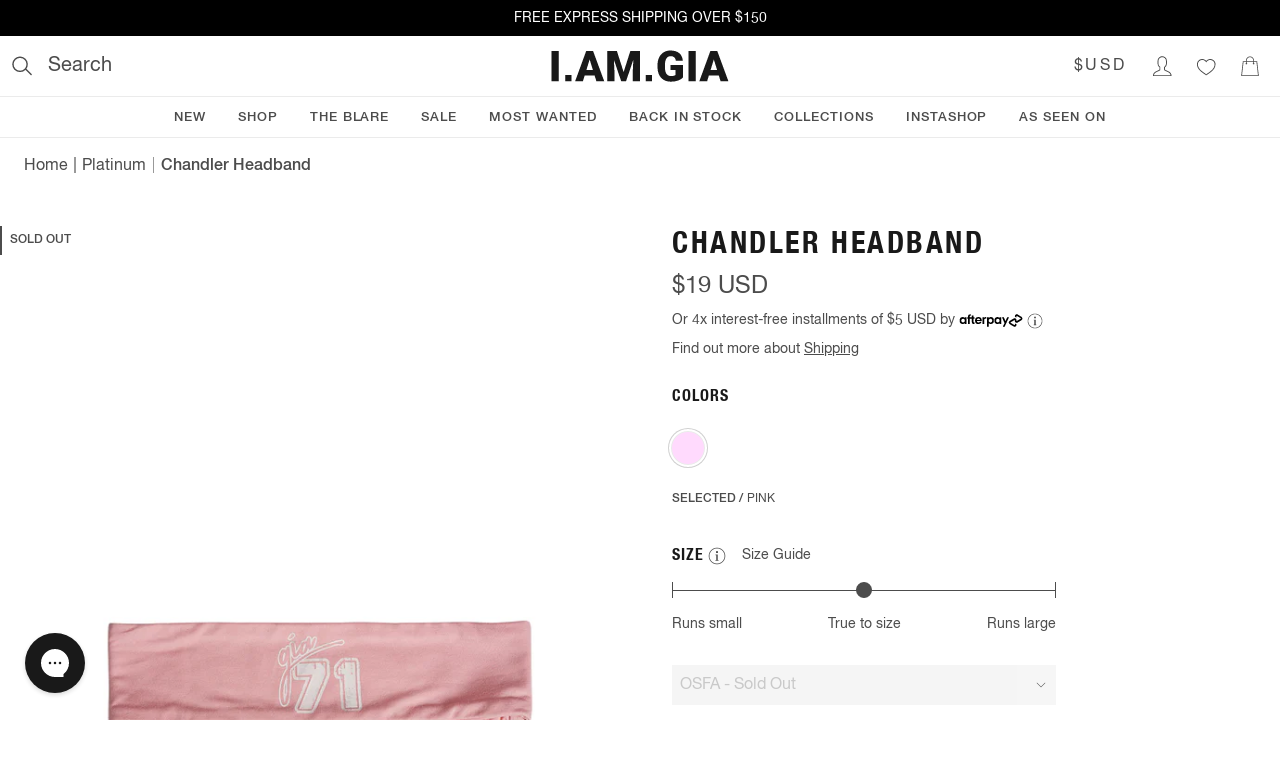

--- FILE ---
content_type: text/html; charset=utf-8
request_url: https://www.google.com/recaptcha/api2/anchor?ar=1&k=6Lf6ofgpAAAAAMoM_P3lvrj4u3MJCjyBLM2LDVEP&co=aHR0cHM6Ly9pYW1naWEuY29tOjQ0Mw..&hl=en&v=9TiwnJFHeuIw_s0wSd3fiKfN&size=invisible&anchor-ms=20000&execute-ms=30000&cb=r2lwsdgtway0
body_size: 49791
content:
<!DOCTYPE HTML><html dir="ltr" lang="en"><head><meta http-equiv="Content-Type" content="text/html; charset=UTF-8">
<meta http-equiv="X-UA-Compatible" content="IE=edge">
<title>reCAPTCHA</title>
<style type="text/css">
/* cyrillic-ext */
@font-face {
  font-family: 'Roboto';
  font-style: normal;
  font-weight: 400;
  font-stretch: 100%;
  src: url(//fonts.gstatic.com/s/roboto/v48/KFO7CnqEu92Fr1ME7kSn66aGLdTylUAMa3GUBHMdazTgWw.woff2) format('woff2');
  unicode-range: U+0460-052F, U+1C80-1C8A, U+20B4, U+2DE0-2DFF, U+A640-A69F, U+FE2E-FE2F;
}
/* cyrillic */
@font-face {
  font-family: 'Roboto';
  font-style: normal;
  font-weight: 400;
  font-stretch: 100%;
  src: url(//fonts.gstatic.com/s/roboto/v48/KFO7CnqEu92Fr1ME7kSn66aGLdTylUAMa3iUBHMdazTgWw.woff2) format('woff2');
  unicode-range: U+0301, U+0400-045F, U+0490-0491, U+04B0-04B1, U+2116;
}
/* greek-ext */
@font-face {
  font-family: 'Roboto';
  font-style: normal;
  font-weight: 400;
  font-stretch: 100%;
  src: url(//fonts.gstatic.com/s/roboto/v48/KFO7CnqEu92Fr1ME7kSn66aGLdTylUAMa3CUBHMdazTgWw.woff2) format('woff2');
  unicode-range: U+1F00-1FFF;
}
/* greek */
@font-face {
  font-family: 'Roboto';
  font-style: normal;
  font-weight: 400;
  font-stretch: 100%;
  src: url(//fonts.gstatic.com/s/roboto/v48/KFO7CnqEu92Fr1ME7kSn66aGLdTylUAMa3-UBHMdazTgWw.woff2) format('woff2');
  unicode-range: U+0370-0377, U+037A-037F, U+0384-038A, U+038C, U+038E-03A1, U+03A3-03FF;
}
/* math */
@font-face {
  font-family: 'Roboto';
  font-style: normal;
  font-weight: 400;
  font-stretch: 100%;
  src: url(//fonts.gstatic.com/s/roboto/v48/KFO7CnqEu92Fr1ME7kSn66aGLdTylUAMawCUBHMdazTgWw.woff2) format('woff2');
  unicode-range: U+0302-0303, U+0305, U+0307-0308, U+0310, U+0312, U+0315, U+031A, U+0326-0327, U+032C, U+032F-0330, U+0332-0333, U+0338, U+033A, U+0346, U+034D, U+0391-03A1, U+03A3-03A9, U+03B1-03C9, U+03D1, U+03D5-03D6, U+03F0-03F1, U+03F4-03F5, U+2016-2017, U+2034-2038, U+203C, U+2040, U+2043, U+2047, U+2050, U+2057, U+205F, U+2070-2071, U+2074-208E, U+2090-209C, U+20D0-20DC, U+20E1, U+20E5-20EF, U+2100-2112, U+2114-2115, U+2117-2121, U+2123-214F, U+2190, U+2192, U+2194-21AE, U+21B0-21E5, U+21F1-21F2, U+21F4-2211, U+2213-2214, U+2216-22FF, U+2308-230B, U+2310, U+2319, U+231C-2321, U+2336-237A, U+237C, U+2395, U+239B-23B7, U+23D0, U+23DC-23E1, U+2474-2475, U+25AF, U+25B3, U+25B7, U+25BD, U+25C1, U+25CA, U+25CC, U+25FB, U+266D-266F, U+27C0-27FF, U+2900-2AFF, U+2B0E-2B11, U+2B30-2B4C, U+2BFE, U+3030, U+FF5B, U+FF5D, U+1D400-1D7FF, U+1EE00-1EEFF;
}
/* symbols */
@font-face {
  font-family: 'Roboto';
  font-style: normal;
  font-weight: 400;
  font-stretch: 100%;
  src: url(//fonts.gstatic.com/s/roboto/v48/KFO7CnqEu92Fr1ME7kSn66aGLdTylUAMaxKUBHMdazTgWw.woff2) format('woff2');
  unicode-range: U+0001-000C, U+000E-001F, U+007F-009F, U+20DD-20E0, U+20E2-20E4, U+2150-218F, U+2190, U+2192, U+2194-2199, U+21AF, U+21E6-21F0, U+21F3, U+2218-2219, U+2299, U+22C4-22C6, U+2300-243F, U+2440-244A, U+2460-24FF, U+25A0-27BF, U+2800-28FF, U+2921-2922, U+2981, U+29BF, U+29EB, U+2B00-2BFF, U+4DC0-4DFF, U+FFF9-FFFB, U+10140-1018E, U+10190-1019C, U+101A0, U+101D0-101FD, U+102E0-102FB, U+10E60-10E7E, U+1D2C0-1D2D3, U+1D2E0-1D37F, U+1F000-1F0FF, U+1F100-1F1AD, U+1F1E6-1F1FF, U+1F30D-1F30F, U+1F315, U+1F31C, U+1F31E, U+1F320-1F32C, U+1F336, U+1F378, U+1F37D, U+1F382, U+1F393-1F39F, U+1F3A7-1F3A8, U+1F3AC-1F3AF, U+1F3C2, U+1F3C4-1F3C6, U+1F3CA-1F3CE, U+1F3D4-1F3E0, U+1F3ED, U+1F3F1-1F3F3, U+1F3F5-1F3F7, U+1F408, U+1F415, U+1F41F, U+1F426, U+1F43F, U+1F441-1F442, U+1F444, U+1F446-1F449, U+1F44C-1F44E, U+1F453, U+1F46A, U+1F47D, U+1F4A3, U+1F4B0, U+1F4B3, U+1F4B9, U+1F4BB, U+1F4BF, U+1F4C8-1F4CB, U+1F4D6, U+1F4DA, U+1F4DF, U+1F4E3-1F4E6, U+1F4EA-1F4ED, U+1F4F7, U+1F4F9-1F4FB, U+1F4FD-1F4FE, U+1F503, U+1F507-1F50B, U+1F50D, U+1F512-1F513, U+1F53E-1F54A, U+1F54F-1F5FA, U+1F610, U+1F650-1F67F, U+1F687, U+1F68D, U+1F691, U+1F694, U+1F698, U+1F6AD, U+1F6B2, U+1F6B9-1F6BA, U+1F6BC, U+1F6C6-1F6CF, U+1F6D3-1F6D7, U+1F6E0-1F6EA, U+1F6F0-1F6F3, U+1F6F7-1F6FC, U+1F700-1F7FF, U+1F800-1F80B, U+1F810-1F847, U+1F850-1F859, U+1F860-1F887, U+1F890-1F8AD, U+1F8B0-1F8BB, U+1F8C0-1F8C1, U+1F900-1F90B, U+1F93B, U+1F946, U+1F984, U+1F996, U+1F9E9, U+1FA00-1FA6F, U+1FA70-1FA7C, U+1FA80-1FA89, U+1FA8F-1FAC6, U+1FACE-1FADC, U+1FADF-1FAE9, U+1FAF0-1FAF8, U+1FB00-1FBFF;
}
/* vietnamese */
@font-face {
  font-family: 'Roboto';
  font-style: normal;
  font-weight: 400;
  font-stretch: 100%;
  src: url(//fonts.gstatic.com/s/roboto/v48/KFO7CnqEu92Fr1ME7kSn66aGLdTylUAMa3OUBHMdazTgWw.woff2) format('woff2');
  unicode-range: U+0102-0103, U+0110-0111, U+0128-0129, U+0168-0169, U+01A0-01A1, U+01AF-01B0, U+0300-0301, U+0303-0304, U+0308-0309, U+0323, U+0329, U+1EA0-1EF9, U+20AB;
}
/* latin-ext */
@font-face {
  font-family: 'Roboto';
  font-style: normal;
  font-weight: 400;
  font-stretch: 100%;
  src: url(//fonts.gstatic.com/s/roboto/v48/KFO7CnqEu92Fr1ME7kSn66aGLdTylUAMa3KUBHMdazTgWw.woff2) format('woff2');
  unicode-range: U+0100-02BA, U+02BD-02C5, U+02C7-02CC, U+02CE-02D7, U+02DD-02FF, U+0304, U+0308, U+0329, U+1D00-1DBF, U+1E00-1E9F, U+1EF2-1EFF, U+2020, U+20A0-20AB, U+20AD-20C0, U+2113, U+2C60-2C7F, U+A720-A7FF;
}
/* latin */
@font-face {
  font-family: 'Roboto';
  font-style: normal;
  font-weight: 400;
  font-stretch: 100%;
  src: url(//fonts.gstatic.com/s/roboto/v48/KFO7CnqEu92Fr1ME7kSn66aGLdTylUAMa3yUBHMdazQ.woff2) format('woff2');
  unicode-range: U+0000-00FF, U+0131, U+0152-0153, U+02BB-02BC, U+02C6, U+02DA, U+02DC, U+0304, U+0308, U+0329, U+2000-206F, U+20AC, U+2122, U+2191, U+2193, U+2212, U+2215, U+FEFF, U+FFFD;
}
/* cyrillic-ext */
@font-face {
  font-family: 'Roboto';
  font-style: normal;
  font-weight: 500;
  font-stretch: 100%;
  src: url(//fonts.gstatic.com/s/roboto/v48/KFO7CnqEu92Fr1ME7kSn66aGLdTylUAMa3GUBHMdazTgWw.woff2) format('woff2');
  unicode-range: U+0460-052F, U+1C80-1C8A, U+20B4, U+2DE0-2DFF, U+A640-A69F, U+FE2E-FE2F;
}
/* cyrillic */
@font-face {
  font-family: 'Roboto';
  font-style: normal;
  font-weight: 500;
  font-stretch: 100%;
  src: url(//fonts.gstatic.com/s/roboto/v48/KFO7CnqEu92Fr1ME7kSn66aGLdTylUAMa3iUBHMdazTgWw.woff2) format('woff2');
  unicode-range: U+0301, U+0400-045F, U+0490-0491, U+04B0-04B1, U+2116;
}
/* greek-ext */
@font-face {
  font-family: 'Roboto';
  font-style: normal;
  font-weight: 500;
  font-stretch: 100%;
  src: url(//fonts.gstatic.com/s/roboto/v48/KFO7CnqEu92Fr1ME7kSn66aGLdTylUAMa3CUBHMdazTgWw.woff2) format('woff2');
  unicode-range: U+1F00-1FFF;
}
/* greek */
@font-face {
  font-family: 'Roboto';
  font-style: normal;
  font-weight: 500;
  font-stretch: 100%;
  src: url(//fonts.gstatic.com/s/roboto/v48/KFO7CnqEu92Fr1ME7kSn66aGLdTylUAMa3-UBHMdazTgWw.woff2) format('woff2');
  unicode-range: U+0370-0377, U+037A-037F, U+0384-038A, U+038C, U+038E-03A1, U+03A3-03FF;
}
/* math */
@font-face {
  font-family: 'Roboto';
  font-style: normal;
  font-weight: 500;
  font-stretch: 100%;
  src: url(//fonts.gstatic.com/s/roboto/v48/KFO7CnqEu92Fr1ME7kSn66aGLdTylUAMawCUBHMdazTgWw.woff2) format('woff2');
  unicode-range: U+0302-0303, U+0305, U+0307-0308, U+0310, U+0312, U+0315, U+031A, U+0326-0327, U+032C, U+032F-0330, U+0332-0333, U+0338, U+033A, U+0346, U+034D, U+0391-03A1, U+03A3-03A9, U+03B1-03C9, U+03D1, U+03D5-03D6, U+03F0-03F1, U+03F4-03F5, U+2016-2017, U+2034-2038, U+203C, U+2040, U+2043, U+2047, U+2050, U+2057, U+205F, U+2070-2071, U+2074-208E, U+2090-209C, U+20D0-20DC, U+20E1, U+20E5-20EF, U+2100-2112, U+2114-2115, U+2117-2121, U+2123-214F, U+2190, U+2192, U+2194-21AE, U+21B0-21E5, U+21F1-21F2, U+21F4-2211, U+2213-2214, U+2216-22FF, U+2308-230B, U+2310, U+2319, U+231C-2321, U+2336-237A, U+237C, U+2395, U+239B-23B7, U+23D0, U+23DC-23E1, U+2474-2475, U+25AF, U+25B3, U+25B7, U+25BD, U+25C1, U+25CA, U+25CC, U+25FB, U+266D-266F, U+27C0-27FF, U+2900-2AFF, U+2B0E-2B11, U+2B30-2B4C, U+2BFE, U+3030, U+FF5B, U+FF5D, U+1D400-1D7FF, U+1EE00-1EEFF;
}
/* symbols */
@font-face {
  font-family: 'Roboto';
  font-style: normal;
  font-weight: 500;
  font-stretch: 100%;
  src: url(//fonts.gstatic.com/s/roboto/v48/KFO7CnqEu92Fr1ME7kSn66aGLdTylUAMaxKUBHMdazTgWw.woff2) format('woff2');
  unicode-range: U+0001-000C, U+000E-001F, U+007F-009F, U+20DD-20E0, U+20E2-20E4, U+2150-218F, U+2190, U+2192, U+2194-2199, U+21AF, U+21E6-21F0, U+21F3, U+2218-2219, U+2299, U+22C4-22C6, U+2300-243F, U+2440-244A, U+2460-24FF, U+25A0-27BF, U+2800-28FF, U+2921-2922, U+2981, U+29BF, U+29EB, U+2B00-2BFF, U+4DC0-4DFF, U+FFF9-FFFB, U+10140-1018E, U+10190-1019C, U+101A0, U+101D0-101FD, U+102E0-102FB, U+10E60-10E7E, U+1D2C0-1D2D3, U+1D2E0-1D37F, U+1F000-1F0FF, U+1F100-1F1AD, U+1F1E6-1F1FF, U+1F30D-1F30F, U+1F315, U+1F31C, U+1F31E, U+1F320-1F32C, U+1F336, U+1F378, U+1F37D, U+1F382, U+1F393-1F39F, U+1F3A7-1F3A8, U+1F3AC-1F3AF, U+1F3C2, U+1F3C4-1F3C6, U+1F3CA-1F3CE, U+1F3D4-1F3E0, U+1F3ED, U+1F3F1-1F3F3, U+1F3F5-1F3F7, U+1F408, U+1F415, U+1F41F, U+1F426, U+1F43F, U+1F441-1F442, U+1F444, U+1F446-1F449, U+1F44C-1F44E, U+1F453, U+1F46A, U+1F47D, U+1F4A3, U+1F4B0, U+1F4B3, U+1F4B9, U+1F4BB, U+1F4BF, U+1F4C8-1F4CB, U+1F4D6, U+1F4DA, U+1F4DF, U+1F4E3-1F4E6, U+1F4EA-1F4ED, U+1F4F7, U+1F4F9-1F4FB, U+1F4FD-1F4FE, U+1F503, U+1F507-1F50B, U+1F50D, U+1F512-1F513, U+1F53E-1F54A, U+1F54F-1F5FA, U+1F610, U+1F650-1F67F, U+1F687, U+1F68D, U+1F691, U+1F694, U+1F698, U+1F6AD, U+1F6B2, U+1F6B9-1F6BA, U+1F6BC, U+1F6C6-1F6CF, U+1F6D3-1F6D7, U+1F6E0-1F6EA, U+1F6F0-1F6F3, U+1F6F7-1F6FC, U+1F700-1F7FF, U+1F800-1F80B, U+1F810-1F847, U+1F850-1F859, U+1F860-1F887, U+1F890-1F8AD, U+1F8B0-1F8BB, U+1F8C0-1F8C1, U+1F900-1F90B, U+1F93B, U+1F946, U+1F984, U+1F996, U+1F9E9, U+1FA00-1FA6F, U+1FA70-1FA7C, U+1FA80-1FA89, U+1FA8F-1FAC6, U+1FACE-1FADC, U+1FADF-1FAE9, U+1FAF0-1FAF8, U+1FB00-1FBFF;
}
/* vietnamese */
@font-face {
  font-family: 'Roboto';
  font-style: normal;
  font-weight: 500;
  font-stretch: 100%;
  src: url(//fonts.gstatic.com/s/roboto/v48/KFO7CnqEu92Fr1ME7kSn66aGLdTylUAMa3OUBHMdazTgWw.woff2) format('woff2');
  unicode-range: U+0102-0103, U+0110-0111, U+0128-0129, U+0168-0169, U+01A0-01A1, U+01AF-01B0, U+0300-0301, U+0303-0304, U+0308-0309, U+0323, U+0329, U+1EA0-1EF9, U+20AB;
}
/* latin-ext */
@font-face {
  font-family: 'Roboto';
  font-style: normal;
  font-weight: 500;
  font-stretch: 100%;
  src: url(//fonts.gstatic.com/s/roboto/v48/KFO7CnqEu92Fr1ME7kSn66aGLdTylUAMa3KUBHMdazTgWw.woff2) format('woff2');
  unicode-range: U+0100-02BA, U+02BD-02C5, U+02C7-02CC, U+02CE-02D7, U+02DD-02FF, U+0304, U+0308, U+0329, U+1D00-1DBF, U+1E00-1E9F, U+1EF2-1EFF, U+2020, U+20A0-20AB, U+20AD-20C0, U+2113, U+2C60-2C7F, U+A720-A7FF;
}
/* latin */
@font-face {
  font-family: 'Roboto';
  font-style: normal;
  font-weight: 500;
  font-stretch: 100%;
  src: url(//fonts.gstatic.com/s/roboto/v48/KFO7CnqEu92Fr1ME7kSn66aGLdTylUAMa3yUBHMdazQ.woff2) format('woff2');
  unicode-range: U+0000-00FF, U+0131, U+0152-0153, U+02BB-02BC, U+02C6, U+02DA, U+02DC, U+0304, U+0308, U+0329, U+2000-206F, U+20AC, U+2122, U+2191, U+2193, U+2212, U+2215, U+FEFF, U+FFFD;
}
/* cyrillic-ext */
@font-face {
  font-family: 'Roboto';
  font-style: normal;
  font-weight: 900;
  font-stretch: 100%;
  src: url(//fonts.gstatic.com/s/roboto/v48/KFO7CnqEu92Fr1ME7kSn66aGLdTylUAMa3GUBHMdazTgWw.woff2) format('woff2');
  unicode-range: U+0460-052F, U+1C80-1C8A, U+20B4, U+2DE0-2DFF, U+A640-A69F, U+FE2E-FE2F;
}
/* cyrillic */
@font-face {
  font-family: 'Roboto';
  font-style: normal;
  font-weight: 900;
  font-stretch: 100%;
  src: url(//fonts.gstatic.com/s/roboto/v48/KFO7CnqEu92Fr1ME7kSn66aGLdTylUAMa3iUBHMdazTgWw.woff2) format('woff2');
  unicode-range: U+0301, U+0400-045F, U+0490-0491, U+04B0-04B1, U+2116;
}
/* greek-ext */
@font-face {
  font-family: 'Roboto';
  font-style: normal;
  font-weight: 900;
  font-stretch: 100%;
  src: url(//fonts.gstatic.com/s/roboto/v48/KFO7CnqEu92Fr1ME7kSn66aGLdTylUAMa3CUBHMdazTgWw.woff2) format('woff2');
  unicode-range: U+1F00-1FFF;
}
/* greek */
@font-face {
  font-family: 'Roboto';
  font-style: normal;
  font-weight: 900;
  font-stretch: 100%;
  src: url(//fonts.gstatic.com/s/roboto/v48/KFO7CnqEu92Fr1ME7kSn66aGLdTylUAMa3-UBHMdazTgWw.woff2) format('woff2');
  unicode-range: U+0370-0377, U+037A-037F, U+0384-038A, U+038C, U+038E-03A1, U+03A3-03FF;
}
/* math */
@font-face {
  font-family: 'Roboto';
  font-style: normal;
  font-weight: 900;
  font-stretch: 100%;
  src: url(//fonts.gstatic.com/s/roboto/v48/KFO7CnqEu92Fr1ME7kSn66aGLdTylUAMawCUBHMdazTgWw.woff2) format('woff2');
  unicode-range: U+0302-0303, U+0305, U+0307-0308, U+0310, U+0312, U+0315, U+031A, U+0326-0327, U+032C, U+032F-0330, U+0332-0333, U+0338, U+033A, U+0346, U+034D, U+0391-03A1, U+03A3-03A9, U+03B1-03C9, U+03D1, U+03D5-03D6, U+03F0-03F1, U+03F4-03F5, U+2016-2017, U+2034-2038, U+203C, U+2040, U+2043, U+2047, U+2050, U+2057, U+205F, U+2070-2071, U+2074-208E, U+2090-209C, U+20D0-20DC, U+20E1, U+20E5-20EF, U+2100-2112, U+2114-2115, U+2117-2121, U+2123-214F, U+2190, U+2192, U+2194-21AE, U+21B0-21E5, U+21F1-21F2, U+21F4-2211, U+2213-2214, U+2216-22FF, U+2308-230B, U+2310, U+2319, U+231C-2321, U+2336-237A, U+237C, U+2395, U+239B-23B7, U+23D0, U+23DC-23E1, U+2474-2475, U+25AF, U+25B3, U+25B7, U+25BD, U+25C1, U+25CA, U+25CC, U+25FB, U+266D-266F, U+27C0-27FF, U+2900-2AFF, U+2B0E-2B11, U+2B30-2B4C, U+2BFE, U+3030, U+FF5B, U+FF5D, U+1D400-1D7FF, U+1EE00-1EEFF;
}
/* symbols */
@font-face {
  font-family: 'Roboto';
  font-style: normal;
  font-weight: 900;
  font-stretch: 100%;
  src: url(//fonts.gstatic.com/s/roboto/v48/KFO7CnqEu92Fr1ME7kSn66aGLdTylUAMaxKUBHMdazTgWw.woff2) format('woff2');
  unicode-range: U+0001-000C, U+000E-001F, U+007F-009F, U+20DD-20E0, U+20E2-20E4, U+2150-218F, U+2190, U+2192, U+2194-2199, U+21AF, U+21E6-21F0, U+21F3, U+2218-2219, U+2299, U+22C4-22C6, U+2300-243F, U+2440-244A, U+2460-24FF, U+25A0-27BF, U+2800-28FF, U+2921-2922, U+2981, U+29BF, U+29EB, U+2B00-2BFF, U+4DC0-4DFF, U+FFF9-FFFB, U+10140-1018E, U+10190-1019C, U+101A0, U+101D0-101FD, U+102E0-102FB, U+10E60-10E7E, U+1D2C0-1D2D3, U+1D2E0-1D37F, U+1F000-1F0FF, U+1F100-1F1AD, U+1F1E6-1F1FF, U+1F30D-1F30F, U+1F315, U+1F31C, U+1F31E, U+1F320-1F32C, U+1F336, U+1F378, U+1F37D, U+1F382, U+1F393-1F39F, U+1F3A7-1F3A8, U+1F3AC-1F3AF, U+1F3C2, U+1F3C4-1F3C6, U+1F3CA-1F3CE, U+1F3D4-1F3E0, U+1F3ED, U+1F3F1-1F3F3, U+1F3F5-1F3F7, U+1F408, U+1F415, U+1F41F, U+1F426, U+1F43F, U+1F441-1F442, U+1F444, U+1F446-1F449, U+1F44C-1F44E, U+1F453, U+1F46A, U+1F47D, U+1F4A3, U+1F4B0, U+1F4B3, U+1F4B9, U+1F4BB, U+1F4BF, U+1F4C8-1F4CB, U+1F4D6, U+1F4DA, U+1F4DF, U+1F4E3-1F4E6, U+1F4EA-1F4ED, U+1F4F7, U+1F4F9-1F4FB, U+1F4FD-1F4FE, U+1F503, U+1F507-1F50B, U+1F50D, U+1F512-1F513, U+1F53E-1F54A, U+1F54F-1F5FA, U+1F610, U+1F650-1F67F, U+1F687, U+1F68D, U+1F691, U+1F694, U+1F698, U+1F6AD, U+1F6B2, U+1F6B9-1F6BA, U+1F6BC, U+1F6C6-1F6CF, U+1F6D3-1F6D7, U+1F6E0-1F6EA, U+1F6F0-1F6F3, U+1F6F7-1F6FC, U+1F700-1F7FF, U+1F800-1F80B, U+1F810-1F847, U+1F850-1F859, U+1F860-1F887, U+1F890-1F8AD, U+1F8B0-1F8BB, U+1F8C0-1F8C1, U+1F900-1F90B, U+1F93B, U+1F946, U+1F984, U+1F996, U+1F9E9, U+1FA00-1FA6F, U+1FA70-1FA7C, U+1FA80-1FA89, U+1FA8F-1FAC6, U+1FACE-1FADC, U+1FADF-1FAE9, U+1FAF0-1FAF8, U+1FB00-1FBFF;
}
/* vietnamese */
@font-face {
  font-family: 'Roboto';
  font-style: normal;
  font-weight: 900;
  font-stretch: 100%;
  src: url(//fonts.gstatic.com/s/roboto/v48/KFO7CnqEu92Fr1ME7kSn66aGLdTylUAMa3OUBHMdazTgWw.woff2) format('woff2');
  unicode-range: U+0102-0103, U+0110-0111, U+0128-0129, U+0168-0169, U+01A0-01A1, U+01AF-01B0, U+0300-0301, U+0303-0304, U+0308-0309, U+0323, U+0329, U+1EA0-1EF9, U+20AB;
}
/* latin-ext */
@font-face {
  font-family: 'Roboto';
  font-style: normal;
  font-weight: 900;
  font-stretch: 100%;
  src: url(//fonts.gstatic.com/s/roboto/v48/KFO7CnqEu92Fr1ME7kSn66aGLdTylUAMa3KUBHMdazTgWw.woff2) format('woff2');
  unicode-range: U+0100-02BA, U+02BD-02C5, U+02C7-02CC, U+02CE-02D7, U+02DD-02FF, U+0304, U+0308, U+0329, U+1D00-1DBF, U+1E00-1E9F, U+1EF2-1EFF, U+2020, U+20A0-20AB, U+20AD-20C0, U+2113, U+2C60-2C7F, U+A720-A7FF;
}
/* latin */
@font-face {
  font-family: 'Roboto';
  font-style: normal;
  font-weight: 900;
  font-stretch: 100%;
  src: url(//fonts.gstatic.com/s/roboto/v48/KFO7CnqEu92Fr1ME7kSn66aGLdTylUAMa3yUBHMdazQ.woff2) format('woff2');
  unicode-range: U+0000-00FF, U+0131, U+0152-0153, U+02BB-02BC, U+02C6, U+02DA, U+02DC, U+0304, U+0308, U+0329, U+2000-206F, U+20AC, U+2122, U+2191, U+2193, U+2212, U+2215, U+FEFF, U+FFFD;
}

</style>
<link rel="stylesheet" type="text/css" href="https://www.gstatic.com/recaptcha/releases/9TiwnJFHeuIw_s0wSd3fiKfN/styles__ltr.css">
<script nonce="40d074Dc6KGal5oIinlhng" type="text/javascript">window['__recaptcha_api'] = 'https://www.google.com/recaptcha/api2/';</script>
<script type="text/javascript" src="https://www.gstatic.com/recaptcha/releases/9TiwnJFHeuIw_s0wSd3fiKfN/recaptcha__en.js" nonce="40d074Dc6KGal5oIinlhng">
      
    </script></head>
<body><div id="rc-anchor-alert" class="rc-anchor-alert"></div>
<input type="hidden" id="recaptcha-token" value="[base64]">
<script type="text/javascript" nonce="40d074Dc6KGal5oIinlhng">
      recaptcha.anchor.Main.init("[\x22ainput\x22,[\x22bgdata\x22,\x22\x22,\[base64]/[base64]/[base64]/[base64]/[base64]/[base64]/[base64]/[base64]/[base64]/[base64]\\u003d\x22,\[base64]\x22,\x22azhudUHDsi/DjlLCucK9wrHCjkHDp8OdZMKLZ8O9OhwbwrouNE8LwqoSwq3Cg8OJwrJtR3nDk8O5wpvColXDt8Olwql1eMOwwr1+GcOMbAXCuQVkwodlRn/Dkj7CmT/CoMOtP8K8G27DrMOQwqLDjkZow4bCjcOWwqjCgsOnV8KgN0ldJsKfw7hoJBzCpVXCs3bDrcOpN2cmwpltQAFpYMK2wpXCvsOXa1DCnxYXWCwwOn/DlVkiLDbDu3zDqBpdDF/Cu8OQwrLDqsKIwpPCm3UYw5TCj8KEwpcLJ8OqV8K9w5oFw4RJw4vDtsOFwp1yH1NSa8KLWh0Sw755wpdTfil2ew7Cun/CtcKXwrJoKC8fwpDCkMOYw4oTw7rCh8OMwrIwWsOGS0DDlgQnQHLDiEHDlsO/wq02wrhMKSF7wofCniVfR1lQYsORw4jDrQDDkMOADsOBFRZLU2DCiHzChMOyw7DCoCPClcK/HsKEw6cmw63DjsOIw7x9L8OnFcOqw6rCrCVSJwfDjADCsG/DkcKoQsOvIQkNw4B5B3rCtcKPFcKOw7clwpYmw6kUwrDDlcKXwp7Dnl0POU/[base64]/[base64]/DssKZJMOMEXtbwp/DrDPCjMOtw5xjw4wLRMOLw7Rgw7V6wrrDtcOSwq8qHkFzw6nDg8KGfsKLcj/Cti9EwrPCg8K0w6A9Jh55w5DDtsOufRpMwrHDqsKdXcOow6rDrlVkdWXCh8ONf8KPw43DpCjCssO7wqLCmcO+VkJxS8Kcwo8mwrfCiMKywq/CmBzDjsKlwoExasOQwopCAMKXwrUsdsKEK8K4w7VAHsKwP8OuwqDDpiYUw4F4wq8XwrUNPsO0w7xYw6AQw4BvwpXCtcOnwodeOV/Di8KLw7QMccKCwpdDwpIgw4PCgFLCs1dZwrTDocOAw4JCwqg4A8KQe8KIw5vCr1fCj3nDr1nDqsKae8OBTcKtN8KUAMOAwoJ3wonCjMKkw4TCiMO2w7rCqcOwYioPw5YnT8OMKx/Do8KYX3rDgGQYeMKaUcKnaMKHw6Iqw7Q9w7Jow4x1NnYoSB/[base64]/CiMKXwoTDl8Kqw57Du8Oxw4YFwrfCiRTCmsKOYMOawoBJwolMwrhgW8KJFhLCoBgpw5rDq8O+Fn/DvgAfwqUPHsKkw6PChEnDssKgalTCucKKY2DCncOfNBTDmh/CvFt7a8OXw7s+w7bDoy7CrMK+wp/DusKdNMOEwrVpwqTDg8OKwp8Hw4nCqMKoNcOJw4gLQcOPfwdYw5DCmMK/w7wcE3jDrG3ClSgEVAtew6nCtcOgwp7DtsKQWcKUw4fDvksjOsKMwohqw4bCpsKNIh3CisOZw7XCiQkkw6vComlpwoU3AcKDw71nJsOrVMKyBsOIJsOWw6fDpx/CrsK2FjMJAlbCrcOndsOWSVsNQB4Ew4tTwrRMKsOCw51gVBZ8D8OzQcOWw6jDhSvClMOKwrjCtRrDmxLDpcKJMsOBwoNRXMKGdMKcUj3DhcOmwp/Do057wq3DosKWdwTDlcKAwo7Cpy3DlcKCdUsZw6l/CsO8wqMYw7nDkBbDihceUcOcwqgIFcKWS0nChDFLw4TCh8OzD8KcwoXConjDhcOgMjrClw/[base64]/K3XDtcOAwpsEfkHDisOJBC/CisKTfirDn8KlwqJFwp/DskzDtzVxw684RsOqwpkcw7leKcKidm4RN285UcOZQ3MecsO1wp0OXB/Dh0DCujsgUDE/w4bCtMKhfsKuw75lPsK7woMATjzCsmPClWx/wpZjw4bCtwPDmcKXw4jDsDrCjGzCnB4dIsONcsKVwoc7Ei3DvsKrNMOYwpPCjUwtw4/Dl8KXTip7wql7V8Kqw4cJw5HDuyzDhFnDhX7DrVsjw5NrOAjCtUjDj8K2w6tmXB7DqMKaYDkSwp/[base64]/[base64]/DrQ/[base64]/XcKndwMcwpk7d2h2wqgCw47CjcKAw6XDncO5TzFuw7HCjcOqwqlNDMK4fC7DnMO9w5ozw5U+UhPDqsO/[base64]/[base64]/XMO+w4DDj8OFw7LCizTDr8KXwot4G8KATcOefSDCrDTCnsK9JE/DiMKdCMKXH3bDk8OXOkUqw53DicKxFcOfP0TCgSDDjsKtwrXDmEMKcnI4w6gNwqcvwozDp1nDpcOPwoDDnhkECh4fw44XCQ8gfTHCkMO3McK+IA9DMiPDqsKnFl7CucK/Lk7DqMO0PcO0wrUNwpUockzCjsKiwrPDo8OOw4rDhMOOw4TCmMO4wq/CrMOJRMOiNxLCikLCjMONb8OOwpkvcgVrOSXCow8WMknDkDRkw4UhenFzBMOewobDvMOBwpjCnUTDkFjCk319YsOLWcKxwp53CmDCmXFyw4Z2woTCmhZtwqjClh3CjF5eH2/[base64]/XMKOd8KRw41+woXCoSkVOMOOw4TCnHsLOcOjwojDrcOxHsK9w77CgMOaw6B3Y2x7wpUKUcKBw4rDozwVwrXDlxXDqRzDpcKtw648b8KewrNnBD4Uw4vDiU1AUDZMe8KvAsO/ZE7DkSjCt3YmJCYLw7PCk0UWK8OSLsOrdzfDnFFaK8KUw6M/[base64]/[base64]/w7vDpiJhSSzChADCk8ORwrM5wrlfcm98IMKuwpdhwqZ3w6VvKhwHRcK2wqBPw43Di8OwEsOaZERUdMO1YBBjczvDiMOSIMOQPsOuVcOYw5/Cm8OKw6w9w746w5zDlmtdUk99wpbDisK+wpRRw6EDS3gmw73DnmvDncOEamLCusOVw6nDpzfCj3TChMKSJMOYH8OJfMKgw6JDwqZsSUXCl8OxJcOBNScJXsKCI8K4wr/DusOsw5wdb2HCg8KbwpJKV8OQw5PDlFDDjWJkwrsLw7QrwoDCs3x5wqLDvHjDl8OoRXMsazUUw6HDh2Edw5VcCwYedh5/wp5Fw5bCqSLDnSfCsGV6w5ocwpAhw7B7WsK7C2nDsUfDmcKQwpZWMm9Lwq/CiBR3QsOmXMKPCsOaOEh9BsKeJ29twp0owrZzbMKYwr3DkcKbRMO8w47Dh2VrPGDCnnfCocKiYknCvMOdVhRfC8OtwoQ0PUbDmATCjznDisKYMV7Cr8OMwokZCV8/[base64]/CtMOAbkvCisOlw5PDuTXDuMO5woXDj8OvcMKrw7vDjBg0McKOw7R7GWotwrnDh2rDpRZdDB7CiwvDo1dfM8KbPB4ywpUaw7VRwoHCtxnDki7CtMOCZil4acOtexLDjXIRBAgpw4XDhsOVNBtKVsKmZ8KUwoQ+w6TDnMOlw6ZqFHsLLX5yG8KOQcKiW8OIDwfCjHjDrl/CogFXCCgBw6t/FEnDk0MSNcKqwqkNWMOyw4tJwpZTw5nCiMKbwo3DiiXDj2jClTV5w4Z8wqfDicOYw5vCuhkrwojDmnXClsKOw4MUw67Ch2zCtDVLcnUhOxXChcOxwrVMw7vDvQzDpcKdwrYaw5DDscKiNcKGIcKgPBLCtAMvw4fCrMOFwo/DqcOqMsO9PQc/wpZ5GXnDiMOywrlTw7/DhHvDkjTCgcOxWsOow5oPw759dGDCiEnDoQlpb0HCqVnDlMOEPG7DolY4w67CmMOOw5zCskBlw6xtPlfDhQUDw5HDq8OnXMOyfwEqAUvClBTCqMK3wovCn8K0wrHDtsOBw5BKw4XCm8KjWjQyw49XwqPCii/DkcK9w4lRYcKvw7YeM8KYw50Kw4YFKH7DmcKsC8K3dcOVwrjCqMOfwoFRIXkgw4DCvWwYUSfDmMO5akpnwpvDj8KnwowEasOzP0V2QMOBBMOZwo/[base64]/[base64]/Ds8KkViXCnGnCo8OxOsOmw64UfcKnLQbDhsKCw73DvELDklXDh2o2wobCs1jDpMOjecOWXhMlGmvCmsKiwrxsw6h/wowVw6zDn8O0acKGf8KowpFQTQJlU8Kgb3EPwq4LFkEGwpwkwp1MTQswUgUVwpHDozzDp1zCu8OAw7YUw4HCgFrDpsK7U13DkV5Rw7jCgjFnfRXDqgsNw4zDoVkwwqvCtMOyw4fDnzLCuXbCryJcexI1wo/DtzMcwpnDgsORwq/DnmQNw70sPg3DkR1BwrbDtsOrNyzCkMO1QVfCgBnCtMOpw7vCvMKNwprDvsOddTDCh8K0JyQrI8KBw7DDlydOfnUSNMK3OsOnXzvCtyfCo8OdIH7Cv8OyNMKlSMKYwpc/JMOdYMKeDCdFSMKqwrIbEVHDlcKsCcOMSsOme1HDtcOuw5bCrsOYP1nDqjJNw5Iaw6LDn8KcwrVowqZLw6nCvMOrwqMjwr4gw4Qgw5HChcKAw4vDnAzClcOcPj7Do1DCuRrDvT7CuMOrPsOfMsO6w6HCn8KHaTXCq8Olw787MlzCi8O9V8KsKcOTOsOxb0/DkzXDtAPDqx4SOXEQfWB9w4YFw5vDmgfDs8KoFkM7Jj3Du8Knw7pww7NDSAjChMODwoXCmcO+w5jCnG7DjMOAw7U7wpjCusKsw6xKUiXDosKkMsKcIcKBdsK8NcKeasKBVCdcZl7CqG/[base64]/DoMOHw50DwpfDownClcKZbcOgG0QNLyPCiMOLwobDq8KMwpzChADDtVYSwpk0UcKfwrTDhD7DtcKJM8KPBSTDo8O8IV14w6DCr8KKSWvCik05wqzDjlx8LHAmOEB8wqM5UClaw5XCvRV2WUjDrXTDtcOVwopsw7rDjsOKBcO6wooTwq/[base64]/Cu34Rw5sAwq/CpkLCtcKHwoTDmMKSblsRDMOhDGAxw4LCqMOoZCIhw7kuwrbCr8KvdUE4WsKYw6YKDsKiYzw/w4zClsOdwqBvEsO6Y8OFw78Ew79ePcKhwoEbwprCgcO8QBHClcKkw4RhwoViw6PCoMKyAAxZO8O9G8K2NVPDhAbDm8KYwrYfwqlLwo/[base64]/[base64]/w5tFw4DDqsKmU8OlLxZQwro3IHNVwrBYwpLCqy/DlwDCpsKHwprDlMKaUwrDqsKAcDhJw7rCijIQw6YdejZMw6LDncOJw7bDucKocsOawp7CmcOhQsOLA8O1OcO/wpI5bcOPKMKLA8OeM2HDt1TClXTCssO0ABjDosKRIlHDqcOVHsKWb8K4GsO/wrrDrBvDpMOgwqcoCMKGVsOGHmAQQcK/w7rCqcK/w7sCwpjDtjjCkMOcDjTDk8KYcUBuwq7Dv8KewoA8wovDgSnCisO3wrxAwqXDrMO/bMKRw5FnYH0LBWrDg8KlA8KswonCvmnDo8OQwq/Cu8KywqXDiiwGIzDCiQ7CjXMcWTNPwrByc8KTCkxXw5PCuw7DsVvCn8OkJ8KwwqUlcsOcwo3DokvDpDYYw7HCpsK9WFILwpLCj1ZveMKhB0vDg8O1H8OpwocLwqclwoMVw6rDuTnCjsK/w7N+wozCosKzw4pcVjnCgiDCksOow4BHw5HChn/[base64]/woHDrcKQTQFaBg5zF380cnDDjsOvIxYtw4/DnizDnsK4Slttwo1Uwp1Bw4LDssKGw6d0PAdMP8KEVCdswo4OJsKmfQHDqcOzwoFTwrPDvsOsTsKxwrbCsm/[base64]/w48Rw694w7g1w6nCqMKZSMKRwovCmyl4wr4cwq7CmAUKwptXw7jCr8OHDhbChDtIOMOHwqw9w5kNwr3CgnLDl8KSw5FlNXt/wqcNw4RBwo0uK0cwwobDisKGEsOIwr7DrEZMwo87dmlPw4zCt8OBw65QwqTDsyclw7XDkCpCR8OoZsO0w7/[base64]/CpHINHsOhG8ODT0YswqrDsBFcw6omGTA0PFYrFcKCQG8Ww5I7w5TCgQwiaSXCvxLCicK1dXASw5JVwrZhbMKwDXFvw5fCi8Kbw6ASw57Dm2XDhsOPeBYTeR8/w7AZd8KXw6XDtAUVw5jCgw8SZBfDgsO+w6bCjMOzwoE2woXDgihbwp7DucOSJsKJwqs7wqXDrQ7Dj8OzPgJPFsKUwr4VDEMEw5IeGVIBHMOOAsOpw4HDscOAJjYnFhk1GMKQw7sEwohGLhPCvwskw4vDmTcEw6g3wr7CgU40dmfCjMKBw54cOsOlwpjDnW/Dq8O4wqnDksO6Y8O7wqvCjl42wqZmf8Ouw5fDgcOdQV0Kw4PCh0rCs8OVRgrDksO/w7TDucOYwqzCmDvDisKaw4XCsWsABhYfSzx0McKsInonZRhfdA7CuAPDjm9cw7LDrCkSBcO6w6E/wr/CkBvDhRbDoMKjwrA7CkwuasOdSxjCmMOQAwXDm8Oew70TwoM6McOew6xKZ8Oidip3YcOYwrvDs2x9w5fCq0rCvjbCui7Dm8OBwpInw4/CvQLCvSxuw7t/worDnsOgw7RSSkXCi8KcfSItfSBqw60zM13DpsOqRMODG2d4wqlgwpdAEMK7bMOlw7LDo8KDw4HDoAwFRcKeRGHCsEwLTBsKw5Vse1hVSMKoKjxfQXNmRU5pYD83F8OVHCZYwq3Dpl/DpMKjw7kvw7/[base64]/AHTCknsxwpRiwohqwofCqxRVYknDp8KUw5AAwr7DosKNw55gVHNywo/DucO0wqTDscKFw7ogR8KVw4/Cq8KdVcO3A8KbFz1zC8OAw4LCrFoZw7/Dklgzw4FqwpXDowFiRsKrI8OFasOnZcO5w5soTcOyKjfDrcOMNcK9w7EtYVvDsMKaw4XDuQHDjUwIXFlZNVcOwr7Dj0HDhxbDm8ObDXrDswvDn3jChg/[base64]/DtybCh8KzwrYxNm7Cn8OWCVvDgxQgBMKUYGQXw4HDtmvCucK6wpMLwr1OM8K2LiLCkcKaw5hlT1DCnsK4bDfCl8KUcsOaw4jCmComwpXCghxxw6swNcOQMh7Dn2HCpg3Cs8K/acKPwpl9fcO9GMO/[base64]/fxrCqQfCo8KCTMOQw4vChXXCq8OmP8ODBMO4d252w4onX8KcIMOCKcKtw5bDrS/Dr8OAwphpEMOQFx/DmXhfw4ZOZsOibgQac8KIwo9/WAPCv07CjSDDtSnChjdGw7Mxwp/DmTPCjHkNwol0wobClR3DvsOqTH7Cgk/ClcO4wrvDusKLTE7DpsKcw45nwrfDnsKhw5zDiDtNNzYbw5JCw713KA3CkBAUw5TDssO5GSRaXsK3wqzDs30swqEhRsOrwpVPXXjClV3DvsOicsK+WRcAOMKzwoASwprDhztLF3IxGSZHwoTCukg1woQTw5p1Ah/DmMOtwqnCkDAESMK4McKhwos4Yk8fwo1KPsKNYsOufClWYi7DtMKrw7rCssKFZMKnw6PCqi1+wrnDncKTHsKDwrRuwoDDshsWwpvCusOuUMOiBMKswpnCmMK6NsOawpt4w7/[base64]/KcKbWcOmYz4sw6DCmTvCmRrDhlx8w4t1w43CucO0w5tyO8KWWcOZw4fDocK7dsK2wpjCtFvCq3zCqj/CnlZ4w59TYMOSw5R5U3lwwqDDtHJlWhrDv3PDscOKVUMow7bClhrDsUobw7dbwqHCs8OUwptMX8Kxf8K9QsO+wrslwpDCqUAbKMKOR8Kkw4XCuMO1wq3DvsK4YMKlw73CjcOVw63CkcK0w71AwoJ+TxU0FsKDw6bDr8OQNE9cGnwZw4EiFBjCgMOZIMODw4fChsOnw6/DgcOhE8O5Ww/[base64]/Cv8OySDrCtUbCrcKQa8OSRnrDpMOlHC4maGoBNkAAwo3Coi7CpihBw5rCsTPDhWRdAcOYwojCgF/Dulgew7vCh8OwPgvDvcOWU8ObZ38cYznDhi5cwr8swrTDhg/DkyMowpnDnMO0fsKMFcKMw7fDusKEw6ZrJ8KXIsK0fXXCrQDCmFw0CQDDtMOlwoYEL3Vyw4fDoVw4cQTCulADHcOoQ3F4w4PCkyPCmWAlw4RUwqJeOx3DvsKaIHVWCB1yw5PDuDtTw47DlsKecQzCp8KAw5fDsVXDlk/CgcKMwpzCucKtw4ZSRsKhwozCh2bCpkXCjlHCiCxtwrVzw6/DkDXDkAQ0LcKxfMOiwotbwqNeVQ3DqyY/wqpDGMKjMg9dw54pwrNmwrJvw6/[base64]/DvMKLScOgRMOOJxfChzDCuQTDq2PCi8KkB8KfEMOBFFfDtD7DuhHCkcOBwpbCnsODw78Ed8OVw7FAah7Dr0/[base64]/CrVEAw5bCh8KXwps7QMO8w6DCklV0w799wqPCnsOLbMO3AzHClsOjXFHDm0I/wozCixsTwpZIw4sQR3bDtGtIw5UMwpQ1wo1fw4N4wo87JWbCpXfCsMKJw67CqsKFw7Mlw4V+wqxVw4TCisOHGQI+w6o6wrISwqjCjwPDh8OlZcK1PlzCn2tCccOBQAlxfMKWwq7Dty/CjRMuw4VpwqrDvMKpwrUGYcKFw69aw5NdeTALwpRhLiJEw5TDqCzChsO3NsOUQMOaOzRuAgp1w5LCmMOhwoo/W8O2wpBiw6obwq/Dv8ORNBEyJQXClMKYwoLDkG/[base64]/DukHCvsOnKcODUUZfIXjDv8ORw7ctH3vCjMOFwobCn8Ktw5QJb8KtwoFHEMK7FsOyBcO/w5rDnsOtJnTCgWAPLQxEwrs9dcOlYgpncsOMwrLChcO8wrxdAMKJwofClBg8wpfDlsOHw6TCo8KPwo9xw6DCtVzDqFfCmcKQwrDChsOKwrzCgcO1wpDCt8KxRVgPPMKTw7RDwrQCZ3HCj1rCkcKawpfDi8ORL8OBwq7Cm8OcWFQNfFIjTsKZEMOZw5jDvz/CkTUIw47CksKjw7zCmCrDmXzDkEXDtVHCil0hw6AswqQLw6hzwpLChzUXw7tLw5XCpcKTL8Kew4srUsKDw6zDhUnCiH1nZXl/[base64]/CvSJ7eA8FLcOQYHPDiMOPCUvCuUs7IHVww6JawonCsA0dwrMsNTrCrg1Nw6bDmw1Gw4TDiGnDqykAPMODwrDDoHcfwrzDsH1hw6xZJ8K/cMKqKcK0JMKOC8K/LmNsw5FYw4rDqS8JOD8mwrrCmsKrHCtcwr/Di2oGwqsdwoLClwvCnxzCsArDqcOQRMKDw594wpMqw5ozDcOQwovCkH0MdsOdWmjDp07DgsK4X0LDrjVjGlhzb8KiAjEhwqMEwr7DonRuw6/Dr8K2wpvCoRNkVcKVworDv8KOwoR/w7pYBVoRMAXCtl7CpB/[base64]/CsAtsOwpvQMKGwrbDkcKuwpLDuzEGH8KEJEzCp2gPwpBmwo3CnMKJVRh8I8OKa8O0d0nDtDLDv8OtInhwRW47wpfDsXrDpVDClzvDm8OXP8KlLsKmwprCpsO3EQMywpLCkMOaBCNswrvDvMOFwr/DjsOBRcKRTFxpw4UKwpA7wojDksOawowTJUfCmsKNwqVWbDBzwrE1M8K/[base64]/CoHXDoztqwpl+w4fDuMOwKcKBWnl8f8OmIcOAwr8Nwq9EHyzDjCtdH8KeaELCjzLDq8OHw6s7ZMKfZMOrwqFWwrhCw7XDkhx5w4sDwoQqRsOCJQYnw5DCjMKANDfDqMOgw5hYw7Jewp4xdlzDi1zDk3XDlSMINkFRVMK4DMK4w64CaTXDvcK/w4jCgMOeE0jDqBnClsOyNMOzPhLCrcK8w4NZw509w7bCh24KwqbCmBDCvsKiw7ddGgAnw4UuwrvDrcOifT/DsDDCtcKwd8OFX3BMwpDDviPCoRoAXcOhw7tqXsO2UBZnwqU8fsO/fsKIesOYAF87wpl1worDtMOnwrLDnMODwrNKwqfDscKVB8O7acOWJ1XDomnDkk3Cm3JywqjDnMKLw5QGwrjCusOYGMOOwqZVw4bCkcKmw6vDr8KFwpjCuWnCkSvCgk9KN8KXD8Okdy1/wqRNwqF9wpLCusOcOlvCrWdaBcOSAy/DiEMGQMOtw5rCs8O/wo7Dj8KACVzDrcO7w609w4/Dt3TCsz9mwp/[base64]/QsKbRU1hw4YIwpzCpMOZwrB8wqIpw40BVCTCpMOQwrbCocOwwqQDBcK9w5rDllgPwq3DlMOQw7TDlHYcKMKmwrQMUw9TUsKBw7HCj8Kvw69lci0rw7shw5HDgBnCoVsjecOTw47DoAPCrcKVfcOtOcO9wpd/woZhAB0Hw6TCmnfCkMO9MMO9w4dVw7F+HcOiwox/wqTDlAhAHlwPWEpOw49zXsK4w41Nw5nDlsO3w4w9woPDv0LCpsKewofDhxTDjTcxw58kKHbCq1xqw5HDhHXDmSnClsOJwqDCrcKyCcOHwqRTwrhvUn9QH0BMw48aw7rDlB3DkMK8wqnCv8KmwqjDu8KbdHR5FScDMEZ8M0LDmsKVwp5Vw6BPGMKbesOMw7/Ck8OEG8Ktwo/CtV82N8O+VGHCr1YIw6jDhSXDqGw3EMKrw4Mqwq/DvW88GjfDsMKEw7FAEMK8w7LDhcO5dcOHw6cdJDPCo0PDth1tw5LCq1tKfMKQFmLDl19Ew6YmUcK9PMKzGsKPQGQzwrE0w5FAw6U/w79Kw7nDlhB4VSsIFsKOwq19a8O8w4PDkcKhTMOewrnDsUUZCMOKdsOmSFDCiXljwoJkwqnCjHxLEQRIw5zDpGVmwrEoG8O/[base64]/CoMOTw61RLcOBw6/CvMKMbMOzQVrDi8KywpInwpzCmsKbw6XCjQHDh30Bw78nwrhnw5XDmMKXwoDDv8OnbMO4A8OqwrETwpjDjsO0w5h1w5zCn3hwZ8KXPcO8R2/Dq8KQMXTCu8Oqw6kWwo9/wpZtesOVTMKhwr4kw6vCjSzDp8KHwpfDksK0IzUZw6kdUsKabMKTdcKsUcOJdgzCqBskwpPDk8O+wo/CoQxIWMKgX2grQ8OHw451woNkE23DjAZ/wrV2w4DCjMKaw58wIcO2w77CocOBIk7Cv8KBw7xPw5t2w4ZDG8Kuw5www5tpG17CuBzCmsOIw6Azw6dlw4vCo8KnfsKgYS/DkMOnNcOsCGXCjcO7LgnDs1VHPQ7Dmw/Dg3UeRsKLF8KWw77DicK+PsOpwpQPw7paSmwswowjw7jCgcOwWsKrw486wo4VFMKcwrfCocOpwqoqMcKHw748wrXClULDrMOZw7DCm8KGw4pvacKaBsKJw7XDqQPCpsOtwp8uClYrXU/DqsKQXAR0N8KOQTTCjsOFwrHCqB8Lw5nDkFPCl13CgQB2LsKIwqLCs3pswq7CrAxGwpDCnkvClsKWAG07wojCjcKYw5bDknrCi8O6FMO2VQEvMgZQR8OMw7TDjFlQWkTDr8Ocw4jCscKTW8OewqFuaWbDq8O+bTVHwpDDt8OZw61Nw5Q/[base64]/DgjoKfcKBwrRvBEzDizI4dsOnbsKlwr9AwodCw48Tw7jCs8OIAcORTsOiwoXDj3/Ci19hwoPDu8O1EcOcFcOKRcOYEsOMKsKnGcOcIxYBX8K4PlhJT1FswpxGLcKGw7XDvcOkwrTCpmbDomPDvsKwR8KiWVV1w5QzNykpB8KUwqZTQMOlw5bCrMOpM1c5fsKmwrTCvURHwoXCnB7CiCw4w45IFyBsw77Du3RYdWLCvQFiw6zCsg/CinoUw7lrFcOMw6TCvx/DjsKJw6sJwqjDtmRiwqZydMKgVsKIX8KUeHfDugtBVlc5BMOrMyg3w5DDhGTDmcO/w7bDqcKZEjUxw5dgw49+YWApwqnDmDrCgsKjMVzCni/Clk/Dh8KcRgsgOnURwq/CoMOpEsKdwrfCkcKODcKTfMOYZyzCtcOBHHfCpcOCHSxow5U3TCpywptZwpUICMO/[base64]/ClsOUw74sVsKVPTZlw6RGZcOQwo1Ww5vCvi04YcONw4YkSsO/[base64]/DjyjChcKfMD5BJsOpw5V+wrXCuMKgwrAwwrpawpEuRMKxwrLDm8KOMVDDl8Oswrkxw6zCiisOw5bCjMKyKkpgelfCiRV1TMOjEXzDjMKGwo7CtA/Co8OFw5bDicKGwoEYYsOSNMKBO8ONw7zDo2dpwoZ9wpnCgk8GOMKsQsKYehDCnlUKMMKDwovDlcO7Dw5cI0HCimjCoX3Dm1wRHcOHbMOQc3jCrkfDhyDDrH/DmMOicsOdwrfCn8OAwqdsIh7DqcOSKMObwrHCuMK9GsKJTxB7TWLDkcOfKMOfBVwsw51xw5/DpCg4w6nDqMKwwq8Qw7U0WFwQHR5gwppwwrHCjXM3T8KVw5nCuAQlCSjDoAh8IMKANMOXW3/DqcKGwoYOCcKTPCN/[base64]/CrCfDrMKGKsOGwpLCsw3Di3HDsC1sbMO5fj/DmsK8QcO0wpJZwpjCpjnCs8KLwqR9w6ROwovCrUBeasKSEk8kwpwUw784wqLCjiIBQcK/w55swp3DmcOdw5vCtyEHEWzDi8K2wpA/w6PCpTx/RMOYOsKew71zw5YFbSjDpsOpwrTDgy1BwpvCvm4vw6fDr289woDDoWBXwpNHHDTCm2jDrsKzwq7CssK3wppMw5/CrMKjSlHDkMOUb8KHwpUiw61xw4LCiRMTwr8Gwq/Dki9Tw6XDm8O3wrlNGiHDrk1Vw4jClBjDmHrCs8OaKMKcc8KhwqzCscKYwo/Ch8KEJcKxwrrDtsK0w5lyw7RGSjQlU2EZWMOJXArDpsKhX8Kfw4h9LR53wpJWBcO7AsK0SsOhw5Uswp9xRcOfwrluYcKbw4UEwoxJT8KEBcOXLMK2Tn1+woDDtmHDgMOAwqTCm8KNVsKoEFEcHUolSUAVwo8TBC/DqcO6w4goOSFZw4V3PhvCmMOsw4jDpljDsMK+JMOuOcKawo4XfMOESBc/[base64]/DscOJwp1uAsKvwoTDpMOZKsKgd8OlGcOrJRLDg8Ouw4vDksODNhkKNQzCinJ1w5DCsFPCrsKkNsOgNsK+YF93N8OnwrHDocOXw5R+N8OwbcKff8OHLsKuwrNFwrs7w73ClW8YwoPDiSJCwo7CrWFjw4bClHZCdWMtRcK3w78zMcKKI8OhVcOYGcO1Z2E0wq9ZBA/Dm8Ogwq7Dl0XCrXk4w4d1KMOSMcKNwrHDlmlCU8OOw7DCrQZzw5PCq8K5wqJiw63Cr8KCEifCscKWQTkbwqnCkcKzw7ViwqVow7fClQhBwrXCg39WwrzDoMOAAcKaw50yXMKEw6pHw7opwoTCjcOew7YxKcOfw4TDg8O0woN4w6HCicKnw7rCjX/CgTwRSQHDhUUXATBSOcO9QsOHwrIzwqRnwpzDuzMew6s2wrjDnRTCicKVwqLDq8OBIcOow7p8wrt7dWZeEcOQw5kfw4jCvsOqwr7CkinDgcO4Ehk/TMKaGCpLQS5iVgbDqBQTw7/CpDUlKsK1OcOPw6vCglXCmUw2wo40SsO2Eix0wqtTHUTDtMKNw6VBwq9zYXDDpHQ4UcKIw4ZjHcO7amrCqcK6wqvCtiTCmcOswopKw6VIc8OnTcK8w6jDsMK5ZD3Dn8Olw4fDkMOkDgrCk0/[base64]/Cqz5oa2rDt3YwwpPCug5wesKiOcKYaF/Dh03DlFZLRsKkGMOiwrHDg212w4HCocOnw5pwOyPDpm5zGzPDmAwywr3DvmfDnn/Csi93wpkkwrHCpjtQIhQ7ecK0YDQjdMO+wrMMwqI3w4oHwocDQxrDm0FLJcOaUsKcw63CqcOOw7vCsVUeVsOxw70gXcOREhk0WU8awqYewo12wrbDs8KvJcOYwojDjcO6cDlKL3LDncKswol3w5I9wp7CgDXChcKTwqlCwr7Drw3DlcKfDVgNeV/DicOXQxgsw4nDuyrCtMOdw752EUU/[base64]/Dvi/Cm8KCZAFpw6xsaG7DqSVVwq/[base64]/CoUUGwrfCqcOHVsKjwqwDKDzCmsOnXAAYw6zCtyrDvjJnw59lB2pYSmXDuE7ChcKhNSrDkcKXw4Ivb8OcwqjDmMO+w5jDncK4wrTClknCvF7DucOgS17CpcKbQR3DocO3wo3CqnvDjMK2HSHClsOPYcKBwozDlAvDkw0Dw7sbK2/CksOaC8KvdcOxAcOOXsK+wocRUwXCmirDnMOaAMOQw7bCiBfCqHJ9wrzCtcOIw4XCsMO+PXfCnsOiw5tPMDnCpMOtLhZVF2nDiMKpZC08UMKKHsONZcKjw5jCicOENMO0OcOvw4cGaQzDocOLw4/CisOSw7ENwp/CrgdRKcOFDwXChsOpYQtUwp9vw6VWH8KZw7Anw7thwobCpVnDrsKTdMKAwqhVwpNNw6TCvCQAw7rDiHDCh8Odw6ZPdjpXwoTDiEV8w7lqRMOFwqzCqxdBwofDnsKkOMKLHzDClXXCrShTwp1awrIXM8OEdjN/[base64]/DlMKww5MdP1F6QsKDb1PCm8OqNg/Dm8KZYcOjZF3DoGwDUsKWw5zCogLDhcO+cUMUwrwAwqlPwptXJXARwqdew6bDjGN2PMOJIsK/w5pGVWlkGgzCohkgwpLDllPDgsKpS2jDqcOYD8K9w47DrcODX8OICcONCCLCv8KyC3F3w4h7AcK4FsOPw5nDqzdFaEnDmwt4w4lQw4haYiEkRMKtecKYw5lbw6I1w79iX8KxwqVLw5dkasK/[base64]/Dr8K3w4nCscKgw75oW2QOHUM6JwPCu8O2eWd/w43DgzLCt2Y2wqdIwrw2wqvDssO+w6AHw6bCg8KbwoDDoAvDlR/[base64]/CksOOAS3DkMKzw7Bgw5c5w7/Coi0cfVfCs8O2w6zCnTFBGcOQwoHCscK7Yy3DnMOEw6VwfMO3w5tNFsOow4wSHsKKTDvClsKhKsOhRVzDr11Kwo4HZCDCusKqworCk8O2wqXDjcOFaE11wqDDisKrwrk9GifDqMKzRhDDj8OIRhbChcOxw5sLZMOcYcKTwo4ySWvDqMKCw6PDvg7CocKdw43Ch2/[base64]/ccO0wobCiR7CgcO2JMKMasOgaMK+f8Kgw7FHwpRCw4kfw4AFw68UcQ/DvgnCj2gfw5Y5wpQoLC/CssKJwrPCoMO2HTrCvCbDgMK7wqvCli9Lw7HDn8KpNMKIGcOzwrLDq3VkwqLCjjLDm8ONwrfCgsKiM8KcMl0qw5/[base64]/[base64]/Ck8OvOW5HE8OiwrrCsQPDnMOSBXAnw53DijfCtMOwwoDDjcOqcybDmsK3wpbCm3XCu38nw6zDtMKlwophw5EYwpjCucK8wrXDlQfDisKLwrbDkXZgwqlmw6Qgw7rDjcKcEcKbw6B3EsOSXcKcaj3CusONwpIpw7HCpC3CpgthawLDikY7w4PDs04zNi/DgjbCk8KRG8K0wr8TPwTDmcKZaUoNw53CicOMw7bCgsOlRsK/wpd6NmbCn8KOdXEmwqnCn1zClcOgw6rDr3/CkzLCgsKuUH1vNMKLw442OEvDv8KGwp48PFzCo8KyZMKsXwMuPsKLbzYfM8O+NsK4BQ05V8Kzwr/DucKTCMK2TlA/w6fDgRAaw4HChQ7DgsKHw7gULEfCrMKPWcKYUMOoYcKXCQxsw4wew6fCngjDoMOEKVjCq8KCwo7DtcO0DcKFEEIcF8KdwrzDlic4T2A+wofDgMOOJMOIGndQK8OUwpzDucKkw5B6w5LDhcKNDxDDhlpaIzU/[base64]/CqcK9wqrDr8Ocw7bDgXLCm8O2w7how7Vpw6nDkmjChQ/Coh5QZcOiw4JIw4TDtB7CvmfCvTh2ME7CjRnDniVRwo43SxrDq8OFw5PDt8Kiw6ZpJ8K9G8OmHsONVsKMwoo9woAfJMO9w78owp3Dm20UI8OjXMOHGcKpKSzCrsKwFzLCtcKnwqXCilnCpVEtXsOvwo/DgSMaay9ywqjClsKMwoEhwpcDwrLCmhsxw5DDkMOUwpkNHynDpMKFC3ZeDVbDtMKZw4Eyw6xsGcKWdTjCglUIXsKkw7vCjVZ7MFgZw6nClDFjwogvwp7DhWnDhVN6FMKAcnbCpMKowo8dSw3DgRHClh5LwrnDvcK6UcOnw5Fmw6jCqsKoGXgEBcOMw6TClsKmbMOJSx/DilcZScKYw43CvgdFw5YOwooZcWHDpsO0YzPDh3B8ecOTw6EcRlXCrEvDqMKYw5/DhDHCocKpwoBmw7rDgExNDnAbFW5tw7sXw6jCmFrCux/DtmhEwrV7D1Y5ZijDscOMa8Orwrs3Uh5UXT3DpcKMexBpEUcASMO3cMOScyd5WVLClcOFScO8E0F9QjxWQnEmwpjDvQpSHsKZwr/CqRfCoAlnw48fw7MfHE5ew6HCgl7ClW3DkMK8w7NLw4AQcMO3wq8owpnCkcKtOm/[base64]/DuMOTw61hwohqwrvDiMK0wpzCosK8fWXCqsK/w51GGQUPwp9iFMOXLMKtBMK7wop2wp/CicOaw7B1fsK4wqvDmXIhwp/Dq8O5B8K/wqoOK8OdecKfXMORNMOSwp3DrX7DmcO/BMKRRkbClgHDpgszwqlYwp3DqCnChC3CgcOVTMKuMhnDlcKkL8Kyc8KPLizChMKswrPDpHoMI8O4EMKkwp3DjTPDjcOMwqXCjsKYdsKXw4vCpcKyw5LDsxUOP8Kqf8OtJQgLWcOTQiTDoDvDi8KfZMKESsKswpPClcKgOw/CosK8wrPCnjhFw7XDrHEPE8O8RXBQwpjCqgvDucOxw6jCp8Okw5t8JsOZwpjCoMKoD8ODw7s5wp3CmMKTwoHCnMKxFxs4wqVxc3XDkFXCsXTChx/DukbDlsOoQwwuw4XCrW3ChU8ldC7CgsOoE8OAwqbCsMKlJcO2w7DDpcKvw5FgbUESV1F2aTk+w7/DvcKEwrfDvkgDWgI3wrXCgQJMfMO6S2pzXsOcDUsxcATCmsO5wqAlYnHDpU7DoCDCmsKPasKww6grIsKYw7HDuHrDlT7ClSTDmMK0ImM9wpFFwozCvB7DuzgZw79tEzolcMKVNsOIw6fCt8O/IWbDkMKsdcOawpsLTcKow7oyw7LDqjMAVsK0dhNweMOxwo5+w4zCgTzCs2scL3bDv8OnwoUiwq3CrkDCh8KMwpFLwqR0HCjCoAg1wo3CosKlPcKzwrJvwpYMcsO5Yi0zw6jCnF3DpMKdw7d2ZEo0Zl3Cn3jCtjRLwrDDgEPChMOKWFLCjMKRSm/CucKBE39aw63Do8KJwoDDr8OiKwkEScK3w6dQMFFNwrggPcKsWsK7w4RWdsKrIj0HX8OlEMOIw5rCssOzw4k1TsKyOBLCqMOVLx/Ci8KYwpTDsUXCssOZcmV7GcORw6TDi3YNw43CisOiV8O7w7p2E8KjZWDCo8KgwpXClifCvjQTwpoHQ11SwqrCgy5gw6FowqzCu8K9w4fDucO9N24Qwo8rwph5BcKtSBXCny/[base64]/Y8O+ZMK+wrrDqsOcbC/CmCHDhh7CughWwoFVw5BABsOmwrfCsGZSMgFiw58TY3xvw4zDm3F5wqx6w4NrwostX8OPYG83wo7DqEfDnMO1wrXCsMKGwqxBOQjCiUc/w7TDocOIwowlwr4iw5XDmU/DqGPCu8OWY8Oxwo4ZaDpmWcO+OMKJdgBEWFMcd8OQPsOvTcOfw7ljExlSw5rCsMKhe8KHHcO+wrLCqMK6w6LCtG7DlHojMMOmGsKHA8O7LsO/IcKAw4MWwpBMwrjDj8OpZmpCVcKPw6/Ck0bDjkp5G8KREjwCD23DpGEdBErDsSXDmsKawoM\\u003d\x22],null,[\x22conf\x22,null,\x226Lf6ofgpAAAAAMoM_P3lvrj4u3MJCjyBLM2LDVEP\x22,0,null,null,null,1,[21,125,63,73,95,87,41,43,42,83,102,105,109,121],[-3059940,101],0,null,null,null,null,0,null,0,null,700,1,null,0,\x22Cv0BEg8I8ajhFRgAOgZUOU5CNWISDwjmjuIVGAA6BlFCb29IYxIPCPeI5jcYADoGb2lsZURkEg8I8M3jFRgBOgZmSVZJaGISDwjiyqA3GAE6BmdMTkNIYxIPCN6/tzcYAToGZWF6dTZkEg8I2NKBMhgAOgZBcTc3dmYSDgi45ZQyGAE6BVFCT0QwEg8I0tuVNxgAOgZmZmFXQWUSDwiV2JQyGAA6BlBxNjBuZBIPCMXziDcYADoGYVhvaWFjEg8IjcqGMhgBOgZPd040dGYSDgiK/Yg3GAA6BU1mSUk0GiAIAxIcHR3wl+M3Dv++pQYZ+osJGaEKGZzijAIZzPMRGQ\\u003d\\u003d\x22,0,0,null,null,1,null,0,0,null,null,null,0],\x22https://iamgia.com:443\x22,null,[3,1,1],null,null,null,1,3600,[\x22https://www.google.com/intl/en/policies/privacy/\x22,\x22https://www.google.com/intl/en/policies/terms/\x22],\x22Q6W0GtS0618bvrJYd9drW7DriT601mVjGMkZ3Px7i6E\\u003d\x22,1,0,null,1,1768433421999,0,0,[142,152],null,[129,228],\x22RC-QcZyaVD0Ltrcjw\x22,null,null,null,null,null,\x220dAFcWeA61VYtOCCzDiJg-uLXYy6UpVQspMj9wQ5Z8QmoQh_3uh5PBRimx0Ie0vF58NGhxMU9n1sevXyalmKHEN5qmlHAu7vMogQ\x22,1768516222124]");
    </script></body></html>

--- FILE ---
content_type: application/javascript; charset=UTF-8
request_url: https://iamgia.com/_next/static/2UY7MY2F9qwcj0SAC3iHU/_buildManifest.js
body_size: 771
content:
self.__BUILD_MANIFEST=function(s,c,a,t,e,n,d,u,o,i,r,h,b){return{__rewrites:{afterFiles:[],beforeFiles:[],fallback:[]},"/":[s,t,n,c,d,a,"static/chunks/pages/index-5a060b77b5cc1686.js"],"/404":[s,c,a,"static/chunks/pages/404-76d9e831443d0f36.js"],"/_error":["static/chunks/pages/_error-36b0c3bc0ccd3614.js"],"/account/addresses":[s,c,e,a,"static/chunks/pages/account/addresses-22b02e01f8f57e35.js"],"/account/details":[s,c,e,a,"static/chunks/pages/account/details-390b57cb3a732a2a.js"],"/account/forgot-password":[s,c,a,"static/chunks/pages/account/forgot-password-2e7325ce82be5889.js"],"/account/login":[s,c,a,"static/chunks/pages/account/login-302408fa0b83a27c.js"],"/account/orders":[s,"static/chunks/882-d40b78963d0df9b8.js",c,e,a,"static/chunks/pages/account/orders-54b3ece9ec205156.js"],"/account/register":[s,c,a,"static/chunks/pages/account/register-29cfb318a172f94c.js"],"/account/reset/[id]/[token]":[s,c,u,a,"static/chunks/pages/account/reset/[id]/[token]-e02fb2b97dbb2199.js"],"/account/update-password":[s,c,e,u,a,"static/chunks/pages/account/update-password-b357bd7d996d8231.js"],"/account/wishlist":[s,t,c,e,a,"static/chunks/pages/account/wishlist-e2e6905c681d86cd.js"],"/cart":[s,c,a,"static/chunks/pages/cart-4d8db7115130675c.js"],"/collections/[handle]":[s,t,o,c,i,a,"static/chunks/pages/collections/[handle]-fbbc9e8a0f2ca90b.js"],"/pages/[handle]":[s,t,n,c,d,a,"static/chunks/pages/pages/[handle]-8c1b2975825a138e.js"],"/products/preview/[id]":[s,t,n,r,c,d,h,b,"static/chunks/pages/products/preview/[id]-75de2fbec3f493bc.js"],"/products/[handle]":[s,t,n,r,c,d,h,b,"static/chunks/pages/products/[handle]-6fe01df33e6ebcc8.js"],"/search":[s,t,o,c,i,a,"static/chunks/pages/search-ce7ffdfe6fca7104.js"],sortedPages:["/","/404","/_app","/_error","/account/addresses","/account/details","/account/forgot-password","/account/login","/account/orders","/account/register","/account/reset/[id]/[token]","/account/update-password","/account/wishlist","/cart","/collections/[handle]","/pages/[handle]","/products/preview/[id]","/products/[handle]","/search"]}}("static/chunks/290-c3aabf942a75c01a.js","static/chunks/401-c61d2194623cedf7.js","static/css/f9a85bfc79b54d09.css","static/chunks/793-afb1f657874b5a0b.js","static/chunks/948-43aee786e234449b.js","static/chunks/480-bfa30f022d4b7576.js","static/chunks/574-c3b225a9017110d2.js","static/chunks/847-4915ea7fe0b9d5fb.js","static/chunks/481-478f22e4503cde98.js","static/chunks/946-4764b29c94e85187.js","static/chunks/254-d04aa94011977295.js","static/chunks/365-141427ea54d78f94.js","static/css/8cdea576da01251c.css"),self.__BUILD_MANIFEST_CB&&self.__BUILD_MANIFEST_CB();

--- FILE ---
content_type: application/javascript; charset=UTF-8
request_url: https://iamgia.com/_next/static/chunks/401-c61d2194623cedf7.js
body_size: 35733
content:
!function(){try{var e="undefined"!=typeof window?window:"undefined"!=typeof global?global:"undefined"!=typeof self?self:{},t=(new e.Error).stack;t&&(e._sentryDebugIds=e._sentryDebugIds||{},e._sentryDebugIds[t]="3d4bbcb3-d63f-4045-9bd3-86bfe1866b03",e._sentryDebugIdIdentifier="sentry-dbid-3d4bbcb3-d63f-4045-9bd3-86bfe1866b03")}catch(e){}}();"use strict";(self.webpackChunk_N_E=self.webpackChunk_N_E||[]).push([[401],{45507:function(e,t,n){n.d(t,{he:function(){return u},ls:function(){return d},nT:function(){return s},wt:function(){return h}});var r=n(5290),l=n(82840),i=n(38651),a=n(28257),o=n(26823),c=n(28845);function s(e){return{type:o.DJ,payload:e}}function u(e,t,n,l){return(0,i.SE)(t,e,n),(0,r.qP)(["GA","Lexer"],"CustomerLogin",{method:"Shopify",email:l}),t=>t(s(e))}function d(e){return(0,i.N6)(e),(0,l.s)(e),e=>{e((0,c.y6)()),e({type:o.$x})}}function h(e){if(e.id){let t=(0,a.GP)(e.id);(0,i.y5)(t),(0,r.um)(t)}return{type:o.cV,payload:e}}},20414:function(e,t,n){n.d(t,{Y:function(){return l}});var r=n(76688);function l(e){return(0,r.BX)("svg",{...e,viewBox:"0 0 36 7",children:[(0,r.tZ)("path",{d:"m 35.148438,1.515 -1.06,-0.61 -1.06,-0.64 a 1.07,1.07 0 0 0 -1.6,0.93 v 0.13 a 0.23,0.23 0 0 0 0.1,0.19 l 0.5,0.28 a 0.2,0.2 0 0 0 0.28,-0.08 0.19,0.19 0 0 0 0,-0.1 v -0.32 a 0.21,0.21 0 0 1 0.2,-0.22 h 0.12 l 1,0.57 1,0.56 a 0.22,0.22 0 0 1 0.07,0.3 l -0.07,0.07 -1,0.56 -1,0.57 a 0.21,0.21 0 0 1 -0.29,-0.07 0.24,0.24 0 0 1 0,-0.12 v -0.16 a 1.07,1.07 0 0 0 -1.6,-0.93 l -1.08,0.62 -1.06,0.61 a 1.08,1.08 0 0 0 -0.4,1.46 1,1 0 0 0 0.4,0.4 l 1.06,0.61 1.08,0.61 a 1.07,1.07 0 0 0 1.6,-0.93 v -0.13 a 0.23,0.23 0 0 0 -0.1,-0.19 l -0.5,-0.29 a 0.2,0.2 0 0 0 -0.28,0.08 0.23,0.23 0 0 0 0,0.11 v 0.32 a 0.21,0.21 0 0 1 -0.2,0.22 0.27,0.27 0 0 1 -0.12,0 l -1,-0.57 -1,-0.56 a 0.22,0.22 0 0 1 -0.11,-0.28 l 0.07,-0.07 1,-0.56 1,-0.57 a 0.21,0.21 0 0 1 0.29,0.07 0.24,0.24 0 0 1 0,0.12 v 0.16 a 1.07,1.07 0 0 0 1.6,0.93 l 1.08,-0.62 1.06,-0.61 a 1.06,1.06 0 0 0 0.34,-1.47 1,1 0 0 0 -0.32,-0.38 z",id:"path2"}),(0,r.tZ)("path",{d:"m 28.168438,1.695 -2.49,5.14 h -1 l 0.93,-1.92 -1.46,-3.22 h 1.06 l 0.94,2.15 1,-2.15 z",id:"path3"}),(0,r.tZ)("path",{d:"m 3.2784376,3.515 a 1,1 0 1 0 -1,1.05 v 0 a 1,1 0 0 0 1,-1 v -0.05 m 0,1.83 v -0.48 a 1.49,1.49 0 0 1 -1.16,0.54 1.79,1.79 0 0 1 -1.75,-1.83 v -0.06 a 1.82,1.82 0 0 1 1.75,-1.89 v 0 a 1.47,1.47 0 0 1 1.14,0.53 v -0.46 h 0.89 v 3.65 z",id:"path4"}),(0,r.tZ)("path",{d:"m 8.5484376,4.515 c -0.32,0 -0.4,-0.12 -0.4,-0.42 v -1.58 h 0.57 v -0.79 h -0.57 v -0.92 h -0.92 v 0.89 h -1.2 v -0.37 c 0,-0.3 0.12,-0.42 0.44,-0.42 h 0.2 v -0.71 h -0.43 c -0.76,0 -1.12,0.25 -1.12,1 v 0.49 h -0.51 v 0.83 h 0.51 v 2.86 h 0.91 v -2.86 h 1.2 v 1.79 c 0,0.75 0.28,1.07 1,1.07 h 0.5 v -0.86 z",id:"path5"}),(0,r.tZ)("path",{d:"m 11.848438,3.185 a 0.87,0.87 0 0 0 -0.91,-0.75 0.89,0.89 0 0 0 -0.92,0.75 z m -1.82,0.57 a 0.91,0.91 0 0 0 0.94,0.85 1,1 0 0 0 0.86,-0.47 h 0.94 a 1.79,1.79 0 0 1 -1.82,1.27 1.8,1.8 0 0 1 -1.9200004,-1.67 v -0.22 a 1.8900002,1.8900002 0 1 1 3.7800004,0 v 0 a 0.89,0.89 0 0 1 0,0.23 z",id:"path6"}),(0,r.tZ)("path",{d:"m 18.688438,3.515 a 1,1 0 1 0 0,0.05 v -0.05 m -2.89,3.32 v -5.14 h 0.89 v 0.47 a 1.49,1.49 0 0 1 1.16,-0.54 1.79,1.79 0 0 1 1.76,1.82 v 0.07 a 1.82,1.82 0 0 1 -1.75,1.89 v 0 a 1.44,1.44 0 0 1 -1.11,-0.49 v 1.92 z",id:"path7"}),(0,r.tZ)("path",{d:"m 22.848438,3.515 a 1,1 0 1 0 -1.05,1.05 h 0.05 a 1,1 0 0 0 1,-1 v -0.05 m 0,1.83 v -0.48 a 1.46,1.46 0 0 1 -1.15,0.54 1.79,1.79 0 0 1 -1.76,-1.82 v -0.07 a 1.82,1.82 0 0 1 1.75,-1.89 v 0 a 1.45,1.45 0 0 1 1.13,0.53 v -0.46 h 0.9 v 3.65 z",id:"path8"}),(0,r.tZ)("path",{d:"m 14.178438,2.055 a 0.91,0.91 0 0 1 0.79,-0.43 0.88,0.88 0 0 1 0.39,0.08 v 0.94 a 1.15,1.15 0 0 0 -0.65,-0.17 0.64,0.64 0 0 0 -0.5,0.71 v 2.16 h -0.93 v -3.65 h 0.9 z",id:"path9"})]})}},71701:function(e,t,n){n.d(t,{j:function(){return c}});var r=n(76688),l=n(60744),i=n(65190),a=n(19091);function o(e){let{value:t,max:n}=e;return(0,r.tZ)("div",{className:"h-2.5 w-full rounded-3xl bg-gray-200",children:(0,r.tZ)("div",{className:"h-full w-full rounded-full bg-gray-950",style:{width:"".concat(t>=n?100:t/n*100,"%"),transition:"width 1s"}})})}function c(e){let{totalPrice:t,freeShippingInfo:n}=e,{currencyCode:c}=(0,i.En)();if(!n)return null;let s=n.freeShippingThreshold,u=(0,l.Z)(s).minus((0,l.Z)(null!=t?t:0)).toFixed(2);return(0,r.BX)(r.HY,{children:[(0,r.BX)("p",{className:"text-2sm text-center font-medium",children:["Free Express Shipping for all ",n.freeShippingNationality," ","orders over ",(0,a.T)(s.toString(),c)]}),(0,r.tZ)("div",{className:"mx-auto my-2.5 w-9/10 rounded-3xl",children:(0,r.tZ)(o,{value:Number(null!=t?t:0),max:s})}),(0,r.tZ)("p",{className:"text-center text-sm font-medium",children:Number(u)>0?"You are ".concat((0,a.T)(u,c)," away from FREE\n            Express Shipping"):"You qualify for FREE Express Shipping!"})]})}},51597:function(e,t,n){n.d(t,{Q:function(){return s}});var r=n(76688),l=n(19272),i=n.n(l),a=n(84825),o=n(38513),c=n(92179);function s(e){let{textAlign:t="center"}=e;return(0,r.tZ)(a.u,{action:(0,r.tZ)(i(),{href:"/",children:(0,r.tZ)(c.x,{buttonProps:{},label:"Shop now",intent:"secondary",loadingDisabled:!0})}),description:(0,r.tZ)("p",{className:(0,o.cn)("mb-6 text-2xl font-light",{"text-center":"center"===t,"text-left":"left"===t,"text-right":"right"===t}),children:"Your cart is empty"})})}},84825:function(e,t,n){n.d(t,{u:function(){return o}});var r=n(76688),l=n(12491),i=n(59374),a=n(38513);function o(e){let{action:t,banner:n,heading:o,description:c,className:s}=e;return(0,r.BX)(r.HY,{children:[(0,r.BX)("div",{className:(0,a.cn)("mb-6",s),children:[(0,l.HD0)(o)?(0,r.tZ)("h3",{className:i.theme.typography.global.emptyState.heading,children:o}):null,(0,l.HD0)(c)?(0,r.tZ)("p",{className:"mb-4",children:c}):c,t]}),(0,l.HD0)(n)?(0,r.tZ)("div",{className:"mb-10 h-[300px] w-full bg-contain bg-center",style:{backgroundImage:"url('".concat(n,"')")}}):n]})}},18673:function(e,t,n){n.d(t,{$:function(){return M}});var r=n(76688),l=n(67399),i=n(32741),a=n.n(i),o=n(99965),c=n(11139),s=n(16121),u=n(72815),d=n(43195),h=n(75412),f=n(1130),m=n(44194),p=n(67766),g=n(73393),v=n(89757),b=n(5290),y=n(65190),x=n(38513),w=n(78499),Z=n(19105),_=n(92179);function k(){let e="underline decoration-0";return(0,r.BX)("span",{className:"text-xs font-extralight",children:["This site is protected by reCAPTCHA and the Google ",(0,r.tZ)("a",{className:e,href:"https://policies.google.com/privacy",children:"Privacy Policy"})," and ",(0,r.tZ)("a",{className:e,href:"https://policies.google.com/terms",children:"Terms of Service"})," apply."]})}let C=p.Ry().shape({email:p.Z_().email("Invalid email. Please check spelling.").required("Please enter your email.")});function N(e){let{isMobile:t,subscribeText:n}=e,{locale:i}=(0,y.En)(),[a,c]=(0,m.useState)(!1),[s,p]=(0,m.useState)(!1),[N,L]=(0,m.useState)(null),{executeRecaptcha:S}=(0,o.xX)(),B=(0,m.useCallback)(async()=>{if(!S)return;let e=await S("subscribe"),t=await fetch("/api/recaptcha",{method:"POST",headers:{"Content-Type":"application/json"},body:JSON.stringify({token:e})});return t.ok?await t.json():{success:!1}},[S]);if(!l.c.NEXT_PUBLIC_KLAVIYO_ENABLED)return null;let{signupDiscountText:j}=(0,w.V)(i),{bottom_text:z,top_text:T}=n||{};async function A(e){let{email:t,name:n}=e,{score:r}=await B();if(!(r<.5)&&!n)try{if(c(!0),!(await fetch("/api/klaviyo",{method:"POST",headers:{"Content-Type":"application/json"},body:JSON.stringify({email:t,region:i})})).ok)throw Error("Error subscribing to newsletter");p(!0),(0,b.rK)(),(0,b.qP)(["GA","Lexer","Converge"],"EmailSignup",{email:t})}catch(e){L({data:{message:e instanceof Error?e.message:"An error occurred while subscribing"}})}finally{c(!1)}}let E=(0,h.jS)({base:"text-sm",variants:{isBold:{true:"font-medium"},isItalic:{true:"italic"}}}),M=(0,h.jS)({base:"text-xs",variants:{isBold:{true:"font-medium"},isItalic:{true:"italic"}}});return(0,r.BX)("div",{className:"w-full",children:[u.qO(T)&&(0,r.tZ)("div",{className:E({isBold:(0,Z.nJ)(T),isItalic:(0,Z.KR)(T)}),children:(0,Z.IL)(T)?(0,d.S)(T):j}),s?(0,r.BX)("div",{className:"my-4",children:[(0,r.tZ)(g.b,{kind:"positive",children:"Thank you for signing up!"}),(0,r.tZ)("span",{children:"Please click the link in the email we just sent you."})]}):(0,r.BX)(r.HY,{children:[N?(0,r.tZ)("div",{className:"my-4",children:(0,r.tZ)(g.b,{kind:"negative",children:N.data?"Error: ".concat(null==N?void 0:N.data.message):"An error occured while subscribing."})}):null,(0,r.tZ)(f.J9,{initialValues:{email:"",name:""},onSubmit:A,validationSchema:C,children:e=>{let{errors:n,handleBlur:l,handleChange:i,touched:o,values:c}=e;return(0,r.tZ)(f.l0,{noValidate:!0,children:(0,r.BX)("div",{className:(0,x.cn)("flex w-full max-w-[500px]",{"m-auto justify-center":t,"m-0 justify-start":!t}),children:[(0,r.tZ)(v.I,{label:"Enter your name",id:"subscribeFormNameInput",type:"text",name:"name",value:c.name,onChange:i,onBlur:l,className:"hidden","aria-hidden":"true"}),(0,r.tZ)(v.I,{label:"Enter your email address",name:"email",id:"subscribeFormEmailInput",onChange:i,onBlur:l,type:"email",value:c.email,error:o.email?n.email:null,className:"w-3/5"}),(0,r.tZ)("div",{className:"flex w-2/5 items-stretch py-6",children:(0,r.tZ)(_.x,{buttonProps:{type:"submit",disabled:a},label:" Sign Up",intent:"primary",size:"xsmall",className:"py-2",loading:a})})]})})}}),(0,r.BX)("div",{className:"mb-4 sm:mb-0",children:[u.qO(z)&&(0,r.tZ)("div",{className:M({isBold:(0,Z.nJ)(z),isItalic:(0,Z.KR)(z)}),children:(0,Z.IL)(z)?(0,d.S)(z):"You'll be the first to know about exclusive product launches, sales & so much more!"}),(0,r.tZ)(k,{})]})]})]})}var L=n(59221),S=n(19272),B=n.n(S),j=n(47401),z=n(69841),T=n(50737),A=n(59374);function E(e){let{title:t,items:n,isMobile:l}=e,[i,a]=(0,m.useState)(!1);return n&&n.length>0&&t?(0,r.BX)("nav",{"aria-label":"".concat(t," navigation"),className:(0,x.cn)("flex w-full flex-col border-b border-solid border-gray-400 p-4 pb-0 first:border-t first:border-gray-400",{"justify-start border-none px-0 py-3 first:border-none":!l}),children:[l?(0,r.BX)("button",{type:"button",className:"flex w-full cursor-pointer justify-between border-none bg-transparent p-0 text-left",onClick:()=>a(!i),"aria-expanded":i,"aria-label":"".concat(i?"Collapse":"Expand"," ").concat(t," menu"),children:[(0,r.tZ)("span",{className:"mb-4 font-medium uppercase text-textHeading",children:t}),i?(0,r.tZ)(j.L,{size:16,color:A.theme.colors.textHeading,"aria-hidden":"true"}):(0,r.tZ)(z.m,{size:16,color:A.theme.colors.textHeading,"aria-hidden":"true"})]}):(0,r.tZ)("h3",{className:"mb-4 font-medium uppercase text-textHeading",children:t}),l&&i?n.map(e=>{let t=e.link&&(0,T.oJ)(e.link),n=(0,c.Z)();return(0,r.tZ)(B(),{href:null!=t?t:"/",children:(0,r.tZ)("p",{className:"mb-4 inline-block uppercase text-gray-700 focus:bg-none",children:e.label})},n)}):null,!l&&n.map(e=>{let t=e.link&&(0,T.oJ)(e.link),n=(0,c.Z)();return(0,r.tZ)(B(),{href:null!=t?t:"/",children:(0,r.tZ)("p",{className:"mb-4 inline-block uppercase text-gray-700 focus:bg-none",children:e.label})},n)})]}):null}function M(e){var t,n;let{navItems:i,socials:u,appStores:d,titles:h,subscribeText:f}=e,m=(0,L.w)(),p=i.filter(e=>"title 1"===e.column),g=i.filter(e=>"title 2"===e.column),v=i.filter(e=>"title 3"===e.column);function b(e,t){return e.length>0&&t}let y=b(p,h.title1)&&b(g,h.title2)&&b(v,h.title3)?m.width<=1200:m.width<=990;return(0,r.BX)("footer",{className:(0,x.cn)("flex flex-col-reverse border-t border-solid border-gray-50 px-[20px] py-[30px] text-center",{"flex-row text-left":!y}),"data-testid":"footer",children:[(0,r.BX)("div",{className:(0,x.cn)("flex w-full flex-col-reverse items-center pt-[15px]",{"w-3/5 flex-row items-start pt-0":!y}),children:[(0,r.BX)("div",{className:(0,x.cn)("flex w-full flex-col items-center p-[35px]",{"w-[45%] items-start space-y-2 p-0":!y}),children:[(0,r.tZ)("h3",{className:(0,x.cn)("my-[10px] mt-0 pt-3 font-medium uppercase tracking-wider text-textHeading",{"mb-[10px] ml-[10px] mr-0 mt-0":!y}),children:"Select Region"}),(0,r.tZ)(s.l,{})]}),(0,r.BX)("div",{className:(0,x.cn)("flex w-full flex-col items-start text-left",{"flex-row":!y}),children:[(0,r.tZ)(E,{title:h.title1,items:p,isMobile:y}),(0,r.tZ)(E,{title:h.title2,items:g,isMobile:y}),(0,r.tZ)(E,{title:h.title3,items:v,isMobile:y})]})]}),(0,r.BX)("div",{className:(0,x.cn)("flex w-full flex-col pb-5 text-center",{"w-2/5 pb-0 text-start":!y}),children:[(0,r.tZ)("div",{className:(0,x.cn)("mb-5 flex w-full items-center justify-center",{"justify-start":!y}),children:(0,r.BX)(o.pm,{reCaptchaKey:l.c.NEXT_PUBLIC_RECAPTCHA_KEY,children:[(0,r.tZ)(N,{isMobile:y,subscribeText:f}),(0,r.tZ)("div",{id:"recaptcha"})]})}),u?(0,r.BX)("div",{className:(0,x.cn)("flex items-center justify-center px-[35px] pb-[15px]",{"mb-5 flex-col items-start justify-start p-0":!y}),children:[(0,r.tZ)("span",{className:(0,x.cn)("mr-[25px] text-xs uppercase",{"mb-[7px] mr-0":!y}),children:"Follow Us"}),(0,r.tZ)("div",{className:(0,x.cn)("flex justify-center gap-x-[18px]",{"justify-start":!y}),children:u.map(e=>{var t;let n=(0,c.Z)();return(0,r.tZ)("a",{href:e.link.url,target:"_blank",className:"flex h-[23px] w-[23px]",rel:"noopener noreferrer","aria-describedby":"newTabWarning",children:(0,r.tZ)(a(),{src:e.icon.url,alt:null!==(t=e.icon.alt)&&void 0!==t?t:e.title,width:e.icon.dimensions.width,height:e.icon.dimensions.height})},n)})})]}):null,(null==d?void 0:d.appleStore)||(null==d?void 0:d.googlePlay)?(0,r.BX)("div",{className:(0,x.cn)("flex items-center justify-center p-[15px] px-[35px]",{"flex-col items-start justify-start p-0":!y}),children:[(0,r.tZ)("span",{className:(0,x.cn)("mr-[25px] text-xs uppercase",{"my-[7px] mr-0":!y}),children:"Download our app"}),(0,r.BX)("div",{className:(0,x.cn)("flex justify-center gap-x-[18px]",{"justify-start":!y}),children:[(null==d?void 0:d.appleStore)?(0,r.tZ)("a",{href:d.appleStore.link,target:"_blank",className:"flex",rel:"noopener noreferrer","aria-describedby":"newTabWarning",children:(0,r.tZ)(a(),{src:d.appleStore.icon.url,alt:null!==(t=d.appleStore.icon.alt)&&void 0!==t?t:"Download on the App Store",width:d.appleStore.icon.dimensions.width,height:d.appleStore.icon.dimensions.height,className:"h-[40px] w-auto"})},(0,c.Z)()):null,(null==d?void 0:d.googlePlay)?(0,r.tZ)("a",{href:d.googlePlay.link,target:"_blank",className:"flex",rel:"noopener noreferrer","aria-describedby":"newTabWarning",children:(0,r.tZ)(a(),{src:d.googlePlay.icon.url,alt:null!==(n=d.googlePlay.icon.alt)&&void 0!==n?n:"Get it on Google Play",width:d.googlePlay.icon.dimensions.width,height:d.googlePlay.icon.dimensions.height,className:"h-[40px] w-auto"})},(0,c.Z)()):null]})]}):null]})]})}},35822:function(e,t,n){n.d(t,{h:function(){return eA}});var r=n(76688),l=n(58014),i=n(12491),a=n(32741),o=n.n(a),c=n(19272),s=n.n(c),u=n(20064),d=n(44194),h=n(10794),f=n(60896),m=n(59374),p=n(38513),g=n(10280),v=n(21751),b=n(11139);function y(e){let{children:t,speed:n=1e3}=e;if(!t)return null;Array.isArray(t)||(t=[t]);let l=Array.isArray(t)?t:[t];return(0,r.tZ)("section",{className:"flex w-full justify-center","aria-label":"Announcement carousel",children:(0,r.tZ)(v.tq,{modules:[g.W_,g.pt],spaceBetween:50,slidesPerView:1,navigation:!1,speed:n,loop:!0,centeredSlides:!0,autoplay:{delay:3e3,pauseOnMouseEnter:!0,disableOnInteraction:!1},className:"w-full",children:l.map(e=>(0,r.tZ)(v.o5,{className:"flex content-center items-center",children:e},(0,b.Z)()))})})}n(21576),n(98532),n(1951);var x=n(37202);function w(e){let{speed:t=50,children:n}=e;return(0,r.tZ)(x.Z,{pauseOnHover:!0,pauseOnClick:!0,speed:t,gradient:!1,children:[,,,,,].fill(null).map(()=>(0,r.tZ)("div",{className:"mx-4 flex w-full justify-center",children:n},(0,b.Z)()))})}function Z(e){let{bgColor:t,color:n,children:l,displayOn:i="both",fontFamily:a,fontSize:o,textAlign:c="center",type:s,speed:u}=e;return(0,r.BX)("div",{className:(0,p.cn)("flex p-2 text-center",m.theme.components.announcementBar,{"justify-center":"center"===c,"justify-start":"left"===c,"justify-end":"right"===c,flex:"both"===i,"hidden lg:flex":"desktop"===i,"flex lg:hidden":"mobile"===i},{"text-sm":"small"===o,"text-base":"medium"===o,"text-lg":"large"===o}),style:{backgroundColor:null!=t?t:"black",color:null!=n?n:"white",fontFamily:a},children:["static_banner"===s&&l,"marquee_banner"===s&&(0,r.tZ)(w,{speed:u,children:l}),"carousel_banner"===s&&(0,r.tZ)(y,{speed:u,children:l})]})}var _=n(50737);function k(e){let{url:t,children:n}=e;return(0,r.tZ)("a",{href:t,target:"_blank",rel:"noreferrer","aria-describedby":"newTabWarning",children:n})}function C(e){let{link:t,children:n}=e,l=(0,_.oJ)(t);return(0,r.tZ)(s(),{href:null!=l?l:"/",children:n})}function N(e){let{link:t,children:n}=e,{type:l,url:i,handle:a}=t;return l||i||a?(0,r.BX)(r.HY,{children:[!l&&i?(0,r.tZ)(k,{url:t.url,children:n}):null,l&&a?(0,r.tZ)(C,{link:t,children:n}):null]}):(0,r.tZ)(r.HY,{children:n})}var L=n(75038);function S(e,t,n,l,i){switch(e){case L.Elements.paragraph:return(0,r.tZ)("p",{children:l},i);case L.Elements.strong:return(0,r.tZ)("strong",{className:"font-bold",children:l},i);case L.Elements.em:return(0,r.tZ)("em",{className:"italic",children:l},i);default:return null}}function B(e){let{content:t}=e;return t?(0,r.tZ)(L.RichText,{render:t,htmlSerializer:S}):null}let j=["both","desktop","mobile"];function z(e){let{banners:t}=e;return(0,r.tZ)(r.HY,{children:j.map(e=>{let n=t[e];return n&&(0,r.tZ)(Z,{bgColor:n.bgColor,color:n.color,displayOn:n.displayOn,fontFamily:n.fontFamily,fontSize:n.fontSize,textAlign:n.textAlign,type:n.type,speed:Number(n.speed),children:function(e){if(!e)return null;if("carousel_banner"===e.type){let{link:t}=e,n=e.content;return n.every(Array.isArray)&&Array.isArray(t)?n.map((e,n)=>{var r;return{content:e,link:null!==(r=t[n])&&void 0!==r?r:{type:"",handle:"",url:""}}}).map((e,t)=>(0,r.tZ)(N,{link:e.link,children:(0,r.tZ)(B,{content:e.content})},t)):null}return(0,r.tZ)(N,{link:e.link,children:(0,r.tZ)(B,{content:e.content})})}(n)},"announcement-bar-".concat(e))})})}var T=n(40305),A=n(55087),E=n(93767);function M(e){let{link:t,textLeft:n,textRight:l,launchTime:i}=e,a=(0,E.a)(i),o=(0,_.oJ)(t);return a.isFinish?null:(0,r.tZ)(A.r,{href:o,underline:!1,children:(0,r.tZ)("div",{className:"bg-black px-6 py-2 lg:p-6",children:(0,r.BX)("div",{className:"grid grid-cols-1 items-center gap-y-2 text-center lg:grid-cols-3 lg:gap-x-4",children:[(0,r.tZ)("span",{className:"text-base text-gray-50 lg:text-2xl",children:n}),(0,r.tZ)(T.T,{timeRemaining:a}),(0,r.tZ)("span",{className:"text-base text-gray-50 lg:text-2xl",children:l})]})})})}var I=n(40408),X=n(32360),R=n(65190),q=n(56541),D=n(49882),P=n(92179);function O(){let{currencyCode:e}=(0,R.En)(),t=q.Mf[e].symbol,{currencyOptions:n,changeCurrency:l}=(0,D.k)();return(0,r.BX)(I.fC,{children:[(0,r.tZ)(I.xz,{asChild:!0,children:(0,r.tZ)(P.x,{buttonProps:{name:"Select Currency",type:"button"},label:"".concat(t).concat(e),intent:"currencyDropdown",loadingDisabled:!0,className:m.theme.components.buttonCurrencyDropdown})}),(0,r.tZ)(I.Uv,{children:(0,r.tZ)(I.VY,{className:"z-20 min-w-[220px] rounded-md bg-white p-[5px] shadow-[0_10px_20px_-15px_rgba(22,23,24,0.2),0_10px_38px_-10px_rgba(22,23,24,0.35)] will-change-[transform,opacity] [animation-duration:400ms] [&[data-side='bottom']]:animate-slideUpAndFade [&[data-side='left']]:animate-slideRightAndFade [&[data-side='right']]:animate-slideLeftAndFade [&[data-side='top']]:animate-slideDownAndFade",children:(0,r.tZ)(I.Ee,{value:e,onValueChange:function(e){let t=n.find(t=>t.currencyCode===e);t&&l(t.locale,t.currencyCode)},children:n.map(e=>(0,r.BX)(I.Rk,{className:"relative flex h-[25px] cursor-default select-none items-center rounded-[3px] bg-transparent px-[5px] py-0 pl-[25px] text-base leading-4 outline-none [&[data-disabled]]:pointer-events-none [&[data-disabled]]:bg-inputTextDisabled [&[data-highlighted]]:bg-buttonSecondaryHover [&[data-highlighted]]:text-inputText",value:e.currencyCode,children:[(0,r.tZ)(I.wU,{className:"absolute left-0 inline-flex w-[25px] items-center justify-center",children:(0,r.tZ)(X.d,{color:m.theme.colors.inputTextPlaceholder,size:16,"aria-label":"Selected currency"})}),e.marketName," | ",e.symbol,e.currencyCode]},e.currencyCode))})})})]})}var H=n(19631),V=n(1286);function U(e){let{className:t}=e,n=(0,V.T)(e=>e.toggle);return(0,r.BX)("button",{type:"button",className:(0,p.cn)("flex cursor-text items-center rounded p-1 focus:outline-none focus:ring-2 focus:ring-blue-500 focus:ring-offset-2",t),onClick:n,color:"textBody","aria-label":"Open search",children:[(0,r.tZ)(H.o,{size:20,"aria-hidden":"true"}),(0,r.tZ)("span",{className:"ml-4 select-none text-xl",children:"Search"})]})}function F(e){let{color:t="currentColor",size:n=24}=e;return(0,r.tZ)("svg",{xmlns:"http://www.w3.org/2000/svg",viewBox:"0 0 50 50",width:n,height:n,fill:t,children:(0,r.tZ)("path",{d:"M 0 9 L 0 11 L 50 11 L 50 9 Z M 0 24 L 0 26 L 50 26 L 50 24 Z M 0 39 L 0 41 L 50 41 L 50 39 Z"})})}function Y(e){let{className:t,handleClick:n}=e;return(0,r.tZ)("button",{type:"button","aria-label":"Open main menu",onClick:n,className:(0,p.cn)("m-1 p-2",t),children:(0,r.tZ)(F,{size:20})})}function G(e){let{height:t,width:n,className:l}=e;return(0,r.tZ)("svg",{viewBox:"0 0 251 45",height:t,width:n,className:l,style:{transition:"height ".concat(m.theme.durations.slowest," ease-in-out")},children:(0,r.tZ)("path",{d:"M488.092 185h-10.254v-42.656h10.254V185zm8.876-8.73h8.877V185h-8.877v-8.73zm41.57.761h-14.09L521.985 185H511l15.644-42.656h9.668L552.074 185h-11.045l-2.49-7.969zm-11.63-7.94h9.17l-4.6-14.794-4.57 14.795zm42.977-26.747l9.522 29.677 9.492-29.677h13.535V185h-10.312v-9.96l.996-20.392L582.805 185h-6.797l-10.341-30.38.996 20.42V185h-10.284v-42.656h13.506zm40.81 33.926h8.877V185h-8.877v-8.73zm52.264 3.457c-1.582 1.757-3.896 3.173-6.943 4.248-3.047 1.074-6.387 1.61-10.02 1.61-5.586 0-10.049-1.708-13.388-5.126-3.34-3.418-5.127-8.174-5.362-14.268l-.029-3.691c0-4.2.742-7.866 2.227-11.001 1.484-3.135 3.608-5.547 6.372-7.236 2.763-1.69 5.962-2.534 9.594-2.534 5.313 0 9.439 1.215 12.378 3.647 2.94 2.432 4.654 6.06 5.142 10.884h-9.902c-.352-2.383-1.114-4.082-2.286-5.098-1.171-1.016-2.832-1.523-4.98-1.523-2.578 0-4.57 1.093-5.977 3.28-1.406 2.188-2.119 5.313-2.138 9.376v2.578c0 4.258.727 7.456 2.182 9.595 1.455 2.138 3.745 3.208 6.87 3.208 2.676 0 4.668-.596 5.977-1.787v-6.621h-7.148v-7.061h17.431v17.52zM681.093 185h-10.254v-42.656h10.254V185zm32.577-7.969h-14.092L697.117 185h-10.986l15.644-42.656h9.668L727.205 185H716.16l-2.49-7.969zm-11.631-7.94h9.17l-4.6-14.794-4.57 14.795z",transform:"translate(-477 -141)",fill:"#000",stroke:"none",strokeWidth:1,fillRule:"evenodd",fillOpacity:.9})})}n(67399);var W=n(27239),J=n(48165),K=n(23929);function Q(e){let{image:t,link:n}=e;if(!(t&&n))return null;let l=(0,_.oJ)(n);return(0,r.tZ)(s(),{href:null!=l?l:"/",children:(0,r.tZ)(o(),{src:t.url,alt:t.alt,width:t.width,height:t.height,loader:K.e7})})}function $(e){let{label:t,offsetLeft:n}=e;return(0,r.tZ)("h5",{className:(0,p.cn)(m.theme.typography.global.navigationMenu.subMenuHeading,{"pl-[42px]":n}),children:t})}function ee(e){let{isGallery:t,label:n,link:l}=e;if((0,i.lep)(n))return null;let a=(0,_.oJ)(l);return(0,r.tZ)(r.HY,{children:(0,i.lep)(a)?(0,r.tZ)($,{label:n,offsetLeft:t}):(0,r.tZ)(s(),{href:a,children:(0,r.tZ)($,{label:n,offsetLeft:t})})})}var et=n(49821);function en(e){let{item:t,label:n}=e,l=t.link&&(0,_.oJ)(t.link);return(0,r.tZ)("div",{className:"px-2 py-1",children:(0,r.tZ)(W.rU,{asChild:!0,children:(0,r.tZ)(s(),{href:null!=l?l:"/",children:(0,r.tZ)("p",{className:"font-medium text-textHeading",children:n})})})},t.label)}function er(e){let{items:t,isGallery:n=!1}=e,l=(0,d.useRef)(null),{onMouseUp:i,onMouseDown:a,onMouseMove:c,onMouseLeave:u,onClick:h}=function(e){let[t,n]=(0,d.useState)({isDragging:!1,isScrolling:!1,clientX:0,scrollX:0}),r=(0,d.useCallback)(r=>{r.preventDefault(),(null==e?void 0:e.current)&&n({...t,isScrolling:!0,clientX:r.pageX-e.current.offsetLeft,scrollX:e.current.scrollLeft})},[e,t]),l=(0,d.useCallback)(r=>{if(t.isScrolling){if(!(null==e?void 0:e.current))return;n({...t,isDragging:!0});let l=r.pageX-e.current.offsetLeft-t.clientX;e.current.scrollLeft=t.scrollX-l}else n({...t,isDragging:!1})},[e,t]);return{onMouseDown:r,onMouseUp:(0,d.useCallback)(e=>{e.preventDefault(),n({...t,isScrolling:!1})},[t]),onMouseMove:l,onMouseLeave:(0,d.useCallback)(()=>{n({...t,isScrolling:!1,isDragging:!1})},[t]),onClick:function(e){t.isDragging&&e.preventDefault()}}}(l);return(0,r.tZ)(r.HY,{children:n?(0,r.tZ)("div",{onMouseUp:i,onMouseMove:c,onMouseDown:a,onMouseLeave:u,ref:l,className:"relative flex snap-x snap-proximity overflow-hidden overflow-x-scroll [-ms-overflow-style:none] [scrollbar-width:none] before:sticky before:left-0 before:top-0 before:h-full before:w-[35px] before:bg-gradient-to-l before:from-transparent before:to-white before:content-[''] after:sticky after:right-0 after:top-0 after:z-10 after:h-full after:w-[30px] after:bg-gradient-to-r after:from-transparent after:to-white after:content-[''] [&::-webkit-scrollbar]:hidden",children:t.map(e=>{let t;let n=e.link&&(0,_.oJ)(e.link);return t=e.imageDesktop?(0,et.S)(e.imageDesktop.alt,e.imageDesktop.url,"NavLinkList"):"",(0,r.tZ)(W.rU,{asChild:!0,children:(0,r.tZ)(s(),{href:null!=n?n:"/",children:(0,r.tZ)("button",{type:"button",onClick:h,className:"font-medium text-textHeading",children:(0,r.BX)("div",{className:"flex flex-col items-start px-2",children:[e.imageDesktop?(0,r.tZ)("div",{className:"hover:scale-[1.03] hover:transform hover:transition-none",style:{width:250,height:350},children:(0,r.tZ)(o(),{src:e.imageDesktop.url,alt:t,width:e.imageDesktop.width,height:e.imageDesktop.width,loading:"lazy",loader:K.e7})}):null,e.label]})})})},e.label)})}):t.map((e,t)=>(0,r.tZ)(en,{label:e.label,item:e},t))})}function el(e){let{item:t,isGallery:n=!1}=e;return(0,r.BX)("div",{className:(0,p.cn)("mx-auto flex w-full justify-between px-2 py-8",n&&"w-[85vw]",n||"max-w-[1148px]"),"data-testid":"sub-menu-wrapper",children:[(0,r.tZ)("div",{className:"flex w-full",children:t.sections.map(e=>(0,r.BX)("div",{className:"w-full",children:[(0,r.tZ)(ee,{isGallery:n,label:e.headingLabel,link:e.headingLink}),(0,r.tZ)("div",{className:"grid grid-flow-col grid-cols-[auto] grid-rows-[repeat(9,_auto)] justify-start gap-x-6",children:(0,r.tZ)(er,{items:e.items,isGallery:n})})]},e.headingLabel))}),t.promoBannerDesktopImage&&!n?(0,r.tZ)("div",{className:"flex w-1/3 items-start justify-end px-2",children:(0,r.tZ)(Q,{label:t.label,image:t.promoBannerDesktopImage,link:t.promoBannerLink})}):null]})}function ei(e){let{navigationMenu:t}=e,n=(0,u.useRouter)(),[l,a]=(0,d.useState)("");return(0,r.BX)(W.fC,{className:"relative hidden w-screen border-b border-solid border-border lg:block",orientation:"horizontal",dir:"ltr",value:l,onValueChange:a,children:[(0,r.tZ)(W.aV,{className:"center m-0 flex list-none flex-wrap justify-center gap-x-4 rounded-md bg-white",children:t.map(e=>{let t=(0,_.oJ)(e.link),o=e.label.replace(/\s+/g,"-").toLowerCase();return(0,r.BX)(W.ck,{value:o,children:[(0,r.tZ)(W.xz,{className:(0,p.cn)("mt-[3px] block cursor-pointer border-0 border-b-2 border-solid border-transparent px-4 py-2 transition-colors duration-300 ease-in-out hover:border-navLinkActiveBorder focus:border-navLinkActiveBorder focus:outline-none",m.theme.components.nav),onClick:function(){(0,i.lep)(t)||n.push(t).catch(e=>{(0,J.Tb)(e)})},onKeyDown:function(t){("Enter"===t.key||" "===t.key)&&e.sections.length>0&&(t.preventDefault(),a(o),setTimeout(()=>{let e=document.querySelector('[data-state="open"] a:first-of-type');e instanceof HTMLElement&&e.focus()},50))},"aria-label":e.sections.length>0?"".concat(e.label," menu"):void 0,"aria-expanded":e.sections.length>0?l===o:void 0,"aria-haspopup":e.sections.length>0?"menu":void 0,title:e.sections.length>0?"".concat(e.label," - Press Enter or Space to open submenu"):void 0,children:e.label}),(0,r.tZ)(W.VY,{className:"absolute left-0 top-0 w-full border-t border-border bg-white shadow-lg",children:e.sections.length>0&&(0,r.tZ)(el,{item:e,isGallery:e.displayImageGallery})})]},e.label)})}),(0,r.tZ)("div",{className:"perspective-[2000px] absolute left-0 top-full w-full",children:(0,r.tZ)(W.l_,{className:"relative h-[var(--radix-navigation-menu-viewport-height)] w-full overflow-hidden transition-[width,_height] duration-300"})})]})}var ea=n(34589),eo=n(9251),ec=n(7829),es=n(91861);let eu="flex w-full items-center px-4 py-2 focus:bg-linkActive focus:outline-none";function ed(e){let{item:t,handleCollectionChange:n,isExpanded:l=!1}=e,a=(0,_.oJ)(t.link),c=(0,r.BX)(r.HY,{children:[t.image?(0,r.tZ)("div",{className:"relative mr-4 h-[67.5px] w-[90px]",children:(0,r.tZ)(o(),{className:"object-cover object-center",src:t.image.url,alt:(0,i.lep)(t.image.alt)?t.label:t.image.alt,fill:!0,loader:K.e7})}):null,(0,r.tZ)("span",{className:"text-base font-bold uppercase tracking-wider text-gray-900",children:t.label})]});return t.sections.length>0?(0,r.BX)("button",{type:"button",onClick:n,className:eu,"aria-label":"".concat(l?"Collapse":"Expand"," ").concat(t.label," menu"),"aria-expanded":l,children:[c,(0,r.tZ)("span",{className:"ml-auto leading-none",children:(0,r.tZ)(es.y,{size:18,direction:"right","aria-hidden":"true"})})]}):(0,r.tZ)(s(),{className:eu,href:null!=a?a:"/",children:c})}function eh(e){let{navigationMenu:t,handleCollectionChange:n,expandedItem:l}=e;return(0,r.tZ)("div",{className:"mb-4 border-b border-solid border-border py-4",children:t.map((e,t)=>(0,r.tZ)(ed,{item:e,handleCollectionChange:()=>{n(e)},isExpanded:(null==l?void 0:l.label)===e.label},t))})}var ef=n(16121);function em(e){let{items:t}=e;return(0,r.BX)("div",{className:"mb-4",children:[t.map((e,t)=>{let n=(0,_.oJ)(e.link);return(0,r.tZ)(s(),{href:null!=n?n:"/",children:(0,r.tZ)("p",{className:"block w-full px-4 py-2 uppercase",children:e.label})},t)}),(0,r.tZ)(ef.l,{showIcon:!1,menuItem:!0})]})}function ep(e){return(0,r.tZ)("div",{className:"w-full border-l border-solid border-border",children:(0,r.BX)(A.r,{underline:!1,className:"flex items-center justify-center border-r border-border p-4 text-textBody",href:e.href,children:[(0,r.tZ)("span",{className:"mr-2",children:e.icon}),(0,r.tZ)("span",{className:"pl text-base uppercase leading-4",children:e.label})]})},e.label)}function eg(e){let{items:t}=e;return(0,r.tZ)("div",{className:"sticky bottom-0 flex w-full border-t border-solid border-border bg-white text-center",children:t.map(ep)})}function ev(e){let{children:t,count:n=0,showZero:l=!1,className:i}=e;return 0!==n||l?(0,r.BX)("div",{className:(0,p.cn)("relative flex content-center",i),children:[(0,r.tZ)("div",{className:"absolute right-0 top-0 flex h-4 min-w-4 -translate-y-1/2 translate-x-1/2 items-center justify-center overflow-hidden whitespace-nowrap rounded-full bg-gray-900 px-1 py-0 text-xs leading-none tracking-normal text-white",children:n}),t]}):t}var eb=n(25958),ey=n(69324),ex=n(87759);function ew(e){let{navigationBanner:t,navigationMenu:n,infoMenu:l,handleCollectionChange:i,isLoggedIn:a,setLevel:o,wishlist:c,expandedCollection:s}=e,u={label:a?"My Account":"Login",href:a?_._j.AccountDetails:_._j.AccountLogin,icon:(0,r.tZ)(eb.O,{size:18})},d={label:"Wishlist",href:_._j.AccountWishlist,icon:(0,r.tZ)(ev,{count:c.items.length,children:(0,r.tZ)(ey.X,{size:18})})},h=[u];return(0,ex.UO)()&&h.push(d),(0,r.BX)(r.HY,{children:[(0,r.BX)("div",{style:{minHeight:"calc(100vh - ".concat(109,"px)")},children:[(0,r.tZ)(Q,{image:t.image,link:t.link}),(0,r.tZ)("div",{className:"border-y px-4 py-1",children:(0,r.tZ)(U,{className:"w-[1]"})}),(0,r.tZ)(eh,{navigationMenu:n,handleCollectionChange:function(e){return i(e),o&&o(1)},expandedItem:s}),(0,r.tZ)(em,{items:l})]}),(0,r.tZ)(eg,{items:h})]})}function eZ(e){let{item:t}=e;return(0,r.tZ)("span",{className:"text-center text-base font-medium uppercase text-gray-900",children:t.label})}function e_(e){let{parentCollection:t}=e;if(!t)return null;let{displayImageGallery:n,sections:l,promoBannerMobileImage:i,promoBannerLink:a}=t;return(0,r.BX)(r.HY,{children:[(0,r.tZ)(Q,{image:i,link:a}),(0,r.tZ)("div",{className:"my-4",children:l.map(e=>(0,r.BX)("div",{className:"mb-8",children:[(0,r.tZ)("h5",{className:"mb-2 px-4 font-medium uppercase tracking-wider text-gray-600",children:e.headingLabel}),e.items.map(e=>{var t;let l=(0,_.oJ)(e.link);return(0,r.tZ)(s(),{className:"block w-full px-4 py-2 hover:bg-linkActive focus:outline-none",href:null!=l?l:"/",children:(0,r.BX)("div",{className:"flex items-center",children:[n&&(null===(t=e.imageMobile)||void 0===t?void 0:t.url)?(0,r.BX)(r.HY,{children:[(0,r.tZ)("div",{className:"relative mr-4 h-[67.5px] w-[90px]",children:(0,r.tZ)(o(),{src:e.imageMobile.url,alt:e.imageMobile.alt?e.imageMobile.alt:e.label,fill:!0,loader:K.e7,style:{objectFit:"cover",objectPosition:"center"}})}),(0,r.tZ)(eZ,{item:e})]}):null,n?null:(0,r.tZ)(eZ,{item:e})]})},e.link.handle)})]},e.headingLabel))})]})}var ek=n(67850);function eC(e){let{heading:t,handleClose:n,handleBack:l}=e;return(0,r.BX)("header",{className:"sticky top-0 z-10 flex items-center justify-between bg-white p-2",children:[l?(0,r.tZ)("button",{type:"button",onClick:l,"aria-label":"Back",title:"Back",className:"pr-18 py-2 pl-1",children:(0,r.tZ)(es.y,{size:18,direction:"left"})}):null,t?(0,r.tZ)("h4",{className:(0,p.cn)("flex-1 py-2 pr-2 text-center",m.theme.typography.heading4),children:t}):null,(0,r.tZ)("button",{type:"button","aria-label":"Close",title:"Close",onClick:n,className:"ml-auto p-1",children:(0,r.tZ)(ek.H,{size:24})})]})}function eN(e){let{handleClose:t,left:n,right:l,title:i}=e,[a,o]=(0,d.useState)(0);(0,d.useEffect)(()=>{let e=document.getElementById("drawer-wrapper");e&&e.scrollTo({top:0})},[a]);let c="absolute flex w-full transform-gpu flex-col bg-white transition-transform-opacity ease-[cubic-bezier(0.22,0.61,0.36,1)] duration-slow";return(0,r.BX)("div",{className:"relative flex flex-row",children:[(0,r.BX)("div",{className:(0,ec.Z)(c,a>0&&"-translate-x-full opacity-0"||"translate-x-0 opacity-100"),children:[(0,r.tZ)(eC,{handleClose:t}),(0,r.tZ)(ew,{...n,setLevel:o})]}),(0,r.BX)("div",{className:(0,ec.Z)(c,"left-full",a>0&&"-translate-x-full opacity-100"||"translate-x-0 opacity-0"),children:[(0,r.tZ)(eC,{handleClose:t,handleBack:a>0?function(){o(0)}:void 0,heading:i}),(0,r.tZ)(e_,{...l,setLevel:o})]})]})}function eL(e){let{isLoggedIn:t,isOpen:n,navigationBanner:l,navigationMenu:i,infoMenu:a,handleClose:o,wishlist:c}=e,s=(0,u.useRouter)(),[h,f]=(0,d.useState)(null);return(0,d.useEffect)(()=>(s.events.on("routeChangeComplete",o),()=>{s.events.off("routeChangeComplete",o)}),[o,s.events]),(0,r.tZ)(ea.d,{appElement:"#__next",handleClose:o,isOpen:n,anchor:eo.x.LEFT,contentLabel:"Main menu",hideHeader:!0,children:(0,r.tZ)(eN,{left:{isLoggedIn:t,navigationBanner:l,navigationMenu:i,infoMenu:a,handleCollectionChange:f,wishlist:c,expandedCollection:h},right:{parentCollection:h},title:null==h?void 0:h.label,handleClose:o})})}function eS(e){let t=document.querySelector(e);t&&(t.scrollIntoView({behavior:"smooth"}),t.setAttribute("tabindex","-1"),t.focus({preventScroll:!0}))}function eB(){return(0,r.BX)("div",{className:"absolute left-0 z-10 -translate-x-full transform bg-white transition-transform focus-within:translate-x-0",children:[(0,r.tZ)("a",{className:"block p-3 uppercase",href:"#",onClick:()=>{eS("main")},children:"Skip To Content"}),(0,r.tZ)("a",{className:"mt-2 block p-3 uppercase",href:"#",onClick:()=>{eS("footer")},children:"Skip To Footer"})]})}var ej=n(39353);function ez(e){let{color:t="currentColor",size:n=24}=e;return(0,r.tZ)("svg",{xmlns:"http://www.w3.org/2000/svg",viewBox:"0 0 50 50",width:n,height:n,fill:t,children:(0,r.tZ)("path",{d:"M 25 1 C 19.464844 1 15 5.464844 15 11 L 15 13 L 7.09375 13 L 7 13.875 L 3 48.875 L 2.875 50 L 47.125 50 L 47 48.875 L 43 13.875 L 42.90625 13 L 35 13 L 35 11 C 35 5.464844 30.535156 1 25 1 Z M 25 3 C 29.464844 3 33 6.535156 33 11 L 33 13 L 17 13 L 17 11 C 17 6.535156 20.535156 3 25 3 Z M 8.90625 15 L 15 15 L 15 17.28125 C 14.402344 17.628906 14 18.261719 14 19 C 14 20.105469 14.894531 21 16 21 C 17.105469 21 18 20.105469 18 19 C 18 18.261719 17.597656 17.628906 17 17.28125 L 17 15 L 33 15 L 33 17.28125 C 32.402344 17.628906 32 18.261719 32 19 C 32 20.105469 32.894531 21 34 21 C 35.105469 21 36 20.105469 36 19 C 36 18.261719 35.597656 17.628906 35 17.28125 L 35 15 L 41.09375 15 L 44.875 48 L 5.125 48 Z"})})}var eT=n(84283);function eA(e){var t;let{countdown:n,navigationBanner:a,navigationMenu:c,infoMenu:m,announcementBanner:p,collectionLogo:g}=e,v=(0,h.I0)(),{customer:b,wishlist:y}=(0,h.v9)(e=>({customer:e.customer,wishlist:e.wishlist})),x=(0,u.useRouter)(),w=(0,l.jD)(),[Z,k]=(0,d.useState)(!1),C=(0,d.useCallback)(()=>{k(!1)},[]),N=(0,V.T)(e=>e.toggle),L=function(e,t){if(!(0,i.lep)(e)&&("/"===t||e.showOnAllPages))return e}(n,x.pathname),S=!!b.auth.accessToken,B=w.totalQuantity;return(0,r.BX)("header",{className:"relative z-20 w-full bg-white",children:[(0,r.tZ)(eB,{}),(0,r.tZ)(z,{banners:p}),(0,r.BX)("div",{className:"flex justify-between border-b border-solid border-border lg:p-2",children:[(0,r.BX)("div",{className:"flex flex-1 items-center justify-start",children:[(0,r.tZ)("div",{className:"lg:hidden",children:(0,r.tZ)(Y,{handleClick:()=>{k(e=>!e)}})}),(0,r.tZ)("div",{className:"hidden lg:block",children:(0,r.tZ)(U,{})})]}),(0,r.tZ)(s(),{href:"/",className:"m-1 flex cursor-pointer items-center justify-center","aria-label":eT.config.name,children:(0,i.lep)(null==g?void 0:g.url)?(0,r.tZ)(G,{className:"h-6 lg:h-8"}):(0,r.tZ)(o(),{src:g.url,alt:null!==(t=g.alt)&&void 0!==t?t:"",loader:K.e7,width:g.dimensions.width,height:g.dimensions.height,className:"h-8 w-full"})}),(0,r.BX)("div",{className:"flex flex-1 items-center justify-end",children:[(0,r.tZ)("div",{className:"lg:hidden",children:(0,r.tZ)("button",{type:"button",className:"m-1 p-2",title:"Search",onClick:()=>{N()},children:(0,r.tZ)(H.o,{size:20})})}),(0,r.tZ)("div",{className:"hidden lg:block",children:(0,r.tZ)(O,{})}),(0,r.tZ)("div",{className:"hidden lg:block",children:(0,r.tZ)(s(),{href:S?_._j.AccountOrders:_._j.AccountLogin,children:(0,r.tZ)("button",{type:"button",className:"m-1 p-2","aria-label":S?"Show Account":"Login to Account",children:(0,r.tZ)(eb.O,{size:20})})})}),(0,ex.UO)()&&(0,r.tZ)("div",{className:"hidden lg:block",children:(0,r.tZ)(s(),{href:_._j.AccountWishlist,children:(0,r.tZ)("button",{type:"button",className:"m-1 p-2","aria-label":"Wishlist",children:(0,r.tZ)(ev,{count:y.items.length,children:(0,r.tZ)(ej.f,{size:20})})})})}),(0,r.tZ)("div",{children:(0,r.tZ)("button",{type:"button",className:"m-1 p-2",onClick:()=>{v((0,f.XJ)())},"aria-label":"Show Cart",children:(0,r.tZ)(ev,{count:B,children:(0,r.tZ)(ez,{size:20})})})})]})]}),(0,r.tZ)(ei,{navigationMenu:c}),L?(0,r.tZ)(M,{link:L.link,textLeft:L.bannerText.left,textRight:L.bannerText.right,launchTime:L.launchDateTime}):null,(0,r.tZ)(eL,{isLoggedIn:!!b.auth.accessToken,isOpen:Z,navigationBanner:a,navigationMenu:c,infoMenu:m,handleClose:C,wishlist:y})]})}},25586:function(e,t,n){n.d(t,{X:function(){return v}});var r=n(76688),l=n(43195),i=n(12491),a=n(19091),o=n(59374),c=n(15364);function s(){return(0,r.tZ)(c.ZP,{height:26,width:"100%",viewBox:"0 0 300 35",speed:2,backgroundColor:o.theme.colors.grey200,foregroundColor:o.theme.colors.grey300,preserveAspectRatio:"none",title:"Loading content...",uniqueKey:"MiniCartSubtotalLoader",children:(0,r.tZ)("rect",{x:"190",y:"0",width:"110",height:"35"})})}function u(e){let{totalPrice:t,currencyCode:n,loadingCart:l}=e;return(0,r.BX)("div",{className:"flex flex-row items-center justify-between",children:[(0,r.tZ)("span",{className:"text-xl uppercase tracking-wider text-gray-900 lg:text-xl",children:"Subtotal"}),l?(0,r.tZ)(s,{}):(0,r.tZ)("span",{"data-testid":"sub-total-price",className:"text-xl uppercase tracking-wider text-gray-900 lg:text-xl",children:(0,a.T)(t,n)})]})}var d=n(79820);function h(e){let{color:t="currentColor",size:n=24,marginLeft:l="0px",marginRight:i="0px"}=e;return(0,r.tZ)("div",{style:{marginLeft:l,marginRight:i},className:"flex items-center",children:(0,r.tZ)("svg",{xmlns:"http://www.w3.org/2000/svg",viewBox:"0 0 24 24",fill:t,width:n,height:n,children:(0,r.tZ)("path",{fillRule:"evenodd",d:"M12 1.5a5.25 5.25 0 00-5.25 5.25v3a3 3 0 00-3 3v6.75a3 3 0 003 3h10.5a3 3 0 003-3v-6.75a3 3 0 00-3-3v-3c0-2.9-2.35-5.25-5.25-5.25zm3.75 8.25v-3a3.75 3.75 0 10-7.5 0v3h7.5z",clipRule:"evenodd"})})})}function f(e){let{loadingCart:t}=e;return(0,r.tZ)("div",{className:"my-6",children:(0,r.tZ)(d.J,{"data-testid":"checkout-button",disabled:t,className:"".concat(o.theme.components.buttonPrimary," w-full disabled:bg-gray-700"),children:(0,r.BX)("div",{className:"flex items-center justify-center px-[40px] py-[18px] text-sm font-medium",children:[(0,r.tZ)(h,{color:"white",size:15,marginRight:"5px","aria-hidden":"true"}),(0,r.tZ)("span",{children:"Checkout"})]})})})}var m=n(84213),p=n(65190),g=n(68935);function v(e){var t;let{totalPrice:n,currencyCode:a,loadingCart:o}=e,{currency_disclaimer_text:c,shipping_cost_text:s}=null!==(t=function(){let e=(0,m.A)(),t=(0,p.En)(),{currencyCode:n}=(0,g.V)();if(!e)return null;let r=Array.from(e.cart||[]).find(e=>"mini_cart"===e.slice_type);return r&&r.items.find(e=>e.region===t.locale&&e.currency_code===n)||null}())&&void 0!==t?t:{};return(0,i.lep)(n)||0===Number(n)?null:(0,r.BX)("div",{className:"md:6 mb-4 bg-gray-50 p-6",children:[(0,r.tZ)(u,{loadingCart:o,totalPrice:n,currencyCode:a}),s?(0,r.tZ)("p",{className:"text-base font-light",children:(0,l.S)(s)}):null,(0,r.tZ)(f,{loadingCart:o}),c?(0,r.tZ)("p",{"data-testid":"currency-disclaimer",className:"text-sm font-light",children:(0,l.S)(c)}):null]})}},35711:function(e,t,n){n.d(t,{A:function(){return s}});var r=n(76688),l=n(20414);function i(e){return(0,r.tZ)("svg",{...e,viewBox:"0 0 51 21",children:(0,r.BX)("g",{fill:"#000",stroke:"none",strokeWidth:1,fillRule:"evenodd",fillOpacity:.9,children:[(0,r.tZ)("path",{d:"M9.221 2.775c.51-.747.855-1.749.765-2.775C9.239.043 8.329.577 7.8 1.326c-.473.64-.892 1.685-.784 2.666.839.085 1.676-.49 2.204-1.217",transform:"translate(-225 -231) translate(225 231)"}),(0,r.tZ)("path",{d:"M10.406 4.005c-1.416-.078-2.62.739-3.297.739-.675 0-1.711-.7-2.832-.681-1.458.02-2.81.778-3.551 1.983-1.523 2.41-.4 5.986 1.078 7.95.72.972 1.585 2.041 2.726 2.003 1.08-.04 1.502-.641 2.811-.641 1.311 0 1.692.641 2.833.622 1.183-.02 1.924-.973 2.641-1.945.826-1.108 1.163-2.176 1.185-2.235-.022-.02-2.283-.817-2.303-3.207-.023-2.003 1.775-2.955 1.86-3.013-1.015-1.38-2.601-1.536-3.15-1.575M20.424 8.92h2.784c2.111 0 3.312-1.091 3.312-2.983 0-1.892-1.2-2.974-3.302-2.974h-2.794V8.92zM23.858 1C26.889 1 29 3.005 29 5.926c0 2.932-2.155 4.95-5.22 4.95h-3.356V16H18V1h5.858zM36.597 11.86v-.832l-2.782.164c-1.565.093-2.38.627-2.38 1.563 0 .903.85 1.488 2.179 1.488 1.698 0 2.983-.996 2.983-2.382M29 12.816c0-1.9 1.575-2.989 4.479-3.153l3.118-.175v-.821c0-1.203-.86-1.86-2.391-1.86-1.263 0-2.179.596-2.369 1.51h-2.256C29.647 6.397 31.614 5 34.272 5 37.134 5 39 6.376 39 8.513v7.373h-2.313V14.11h-.056c-.66 1.16-2.113 1.89-3.688 1.89C30.62 16 29 14.726 29 12.816M41.15 20.938v-1.803c.154.02.53.04.728.04 1.095 0 1.715-.436 2.09-1.562l.222-.668L40 6h2.587l2.918 8.881h.056L48.48 6H51l-4.346 11.497C45.66 20.135 44.521 21 42.112 21c-.189 0-.797-.021-.963-.062",transform:"translate(-225 -231) translate(225 231)"})]})})}function a(e){return(0,r.tZ)("svg",{...e,viewBox:"0 0 38 30",children:(0,r.BX)("g",{fill:"none",children:[(0,r.tZ)("path",{d:"M7.614 28.308c.031-.511.484-.901 1.012-.87.527.03.929.468.898.979a.943.943 0 01-.95.871c-.524.01-.958-.393-.968-.901 0-.027 0-.053.002-.08h.006zm2.562 0v-1.532h-.688v.37a1.22 1.22 0 00-.993-.448c-.914 0-1.655.718-1.655 1.603s.74 1.603 1.655 1.603a1.22 1.22 0 00.993-.449v.372h.688v-1.52zm23.243 0c.03-.511.484-.901 1.011-.87.527.03.93.468.898.979-.029.487-.445.869-.95.871-.524.007-.955-.4-.962-.908l.003-.072zm3.64 1.301v.077h.073a.083.083 0 00.04 0 .035.035 0 000-.03.035.035 0 000-.028.083.083 0 00-.04 0l-.072-.019zm.073-.055c.03 0 .061.008.086.026a.08.08 0 01.03.068c0 .02-.008.042-.023.057a.118.118 0 01-.07.029l.096.105h-.076l-.09-.105h-.029v.105h-.063v-.281l.139-.004zm-.02.382a.255.255 0 00.096-.02.232.232 0 00.076-.372.244.244 0 00-.267-.05.237.237 0 00-.08.05.232.232 0 000 .321.251.251 0 00.185.07l-.01.001zm0-.542a.322.322 0 01.298.183.286.286 0 010 .237.305.305 0 01-.172.16.332.332 0 01-.423-.16.293.293 0 01.07-.333.324.324 0 01.237-.087h-.01zm-1.148-1.086v-2.763h-.662v1.602a1.219 1.219 0 00-.993-.448c-.914 0-1.654.717-1.654 1.602 0 .885.74 1.603 1.654 1.603a1.22 1.22 0 00.993-.449v.372h.662v-1.52zm-17.246-1.013a.773.773 0 01.801.743h-1.655a.804.804 0 01.841-.743h.013zm0-.597c-.914.013-1.644.74-1.632 1.625.013.886.765 1.593 1.678 1.581.476.024.945-.125 1.314-.416l-.331-.494a1.542 1.542 0 01-.92.32.87.87 0 01-.946-.75h2.35v-.256c0-.962-.616-1.603-1.503-1.603l-.01-.006zm8.307 1.603c.03-.51.483-.9 1.01-.87.528.03.93.468.9.98a.943.943 0 01-.95.87c-.525.008-.956-.4-.962-.907 0-.025 0-.049.002-.073zm2.561 0v-1.525h-.688v.37a1.22 1.22 0 00-.993-.448c-.914 0-1.655.718-1.655 1.603s.741 1.603 1.655 1.603a1.22 1.22 0 00.993-.449v.372h.688V28.3zm-6.447 0c-.032.855.657 1.573 1.54 1.604.05.002.098.001.148 0 .413.02.82-.111 1.139-.367l-.33-.538a1.421 1.421 0 01-.829.276c-.559-.044-.975-.518-.93-1.06a1 1 0 01.93-.902c.3.004.59.1.828.275l.33-.538a1.689 1.689 0 00-1.138-.365c-.88-.048-1.636.604-1.686 1.457a2.037 2.037 0 00-.002.145v.013zm8.87-1.602a.943.943 0 00-.834.448v-.371h-.682v3.063h.689v-1.717c0-.507.224-.788.661-.788a1.16 1.16 0 01.43.076l.212-.64a1.502 1.502 0 00-.49-.084l.015.012zm-18.438.32a2.429 2.429 0 00-1.29-.32c-.8 0-1.324.371-1.324.98 0 .5.384.808 1.092.905l.332.044c.376.051.555.148.555.32 0 .238-.25.372-.721.372a1.72 1.72 0 01-1.053-.32l-.33.52c.4.27.88.41 1.37.397.913 0 1.443-.417 1.443-1 0-.584-.418-.821-1.106-.917l-.331-.045c-.297-.038-.536-.096-.536-.301 0-.206.225-.359.603-.359.348.003.69.094.992.263l.304-.539zm8.877-.32a.941.941 0 00-.834.448v-.371h-.682v3.063h.688v-1.717c0-.507.226-.788.662-.788.148-.002.293.024.43.076l.212-.64a1.502 1.502 0 00-.49-.084l.014.012zm-5.87.077h-1.133v-.93h-.696v.93h-.628v.608h.642v1.41c0 .712.285 1.135 1.099 1.135.304.001.602-.08.86-.236l-.198-.571a1.307 1.307 0 01-.61.173c-.33 0-.456-.206-.456-.513v-1.398h1.125l-.006-.608zM6.293 29.839v-1.922c.045-.63-.444-1.174-1.094-1.218-.05-.003-.1-.003-.15 0a1.237 1.237 0 00-1.112.544 1.172 1.172 0 00-1.046-.544 1.055 1.055 0 00-.926.454v-.377h-.689v3.063h.695v-1.685a.723.723 0 01.634-.809.79.79 0 01.14-.006c.457 0 .688.29.688.809v1.705h.696v-1.7a.726.726 0 01.64-.808c.045-.006.09-.007.134-.006.47 0 .695.29.695.809v1.705l.695-.014z",fill:"#000"}),(0,r.tZ)("path",{fill:"#838383",d:"M14 21l11 1V2L14 3z"}),(0,r.tZ)("path",{d:"M19 2.566C13.9-1.53 6.518-.625 2.51 4.586c-4.007 5.21-3.122 12.754 1.977 16.85a11.547 11.547 0 0014.513 0c-2.834-2.274-4.488-5.752-4.486-9.434C14.51 8.32 16.164 4.839 19 2.566z",fill:"#616060"}),(0,r.tZ)("path",{d:"M26.257 24c-2.632 0-5.188-.904-7.257-2.566 5.099-4.094 5.984-11.637 1.977-16.848A11.878 11.878 0 0019 2.567c5.098-4.096 12.48-3.193 16.489 2.016A12.168 12.168 0 0138 12c0 6.63-5.257 12-11.743 12z",fill:"#A7A7A7"}),(0,r.tZ)("path",{d:"M38 19.539V19h-.118l-.14.385-.137-.385h-.106v.539h.086v-.404l.129.35h.088l.129-.35v.408l.069-.004zm-.762 0v-.446h.155V19H37v.093h.169v.446h.07z",fill:"#000"})]})})}function o(e){return(0,r.tZ)("svg",{...e,viewBox:"0 0 526.77502 140.375",xmlSpace:"preserve",children:(0,r.BX)("g",{fillOpacity:1,fillRule:"nonzero",stroke:"none",children:[(0,r.tZ)("path",{d:"M505.703 1122.93H177.922c-22.434 0-41.508-16.3-45.008-38.45L.344 243.961c-2.637-16.578 10.21-31.535 27.031-31.535h156.488c22.43 0 41.504 16.293 45.004 38.484l35.754 226.699c3.453 22.196 22.574 38.493 44.957 38.493h103.766c215.918 0 340.531 104.484 373.078 311.535 14.664 90.586.621 161.758-41.797 211.603-46.586 54.74-129.215 83.69-238.922 83.69zm37.817-306.989c-17.926-117.617-107.793-117.617-194.688-117.617h-49.461L334.07 917.98c2.063 13.278 13.563 23.055 26.985 23.055h22.668c59.191 0 115.031 0 143.882-33.738 17.208-20.133 22.481-50.039 15.915-91.356M1485.5 819.727h-156.96c-13.37 0-24.92-9.778-26.99-23.055l-6.94-43.902-10.98 15.914c-33.98 49.32-109.76 65.804-185.39 65.804-173.451 0-321.599-131.371-350.451-315.656-15-91.926 6.328-179.828 58.473-241.125 47.832-56.363 116.273-79.848 197.708-79.848 139.76 0 217.26 89.86 217.26 89.86l-7-43.614c-2.64-16.679 10.21-31.632 26.94-31.632h141.38c22.48 0 41.46 16.297 45.01 38.484l84.83 537.234c2.69 16.536-10.11 31.536-26.89 31.536zM1266.71 514.23c-15.14-89.671-86.32-149.875-177.09-149.875-45.58 0-82.01 14.622-105.401 42.325-23.196 27.511-32.016 66.668-24.633 110.285 14.137 88.906 86.514 151.066 175.894 151.066 44.58 0 80.81-14.808 104.68-42.746 23.92-28.23 33.4-67.629 26.55-111.055M2321.47 819.727h-157.73c-15.05 0-29.19-7.477-37.72-19.989l-217.55-320.449-92.21 307.941c-5.8 19.27-23.58 32.497-43.71 32.497h-155c-18.84 0-31.92-18.403-25.93-36.137l173.74-509.863-163.34-230.586C1589.17 24.98 1602.11 0 1624.31 0h157.54c14.95 0 28.95 7.29 37.43 19.559l524.62 757.269c12.56 18.121-.33 42.899-22.43 42.899",fill:"#191919",transform:"matrix(1.25 0 0 -1.25 0 140.375) scale(.1)"}),(0,r.tZ)("path",{d:"M2843.7 1122.93h-327.83c-22.38 0-41.46-16.3-44.96-38.45l-132.57-840.519c-2.63-16.578 10.21-31.535 26.94-31.535h168.23c15.62 0 29 11.402 31.44 26.933l37.62 238.25c3.45 22.196 22.58 38.493 44.96 38.493h103.72c215.96 0 340.53 104.484 373.12 311.535 14.72 90.586.58 161.758-41.84 211.603-46.54 54.74-129.12 83.69-238.83 83.69zm37.82-306.989c-17.88-117.617-107.74-117.617-194.69-117.617h-49.41l34.75 219.656c2.06 13.278 13.46 23.055 26.93 23.055h22.67c59.15 0 115.03 0 143.88-33.738 17.21-20.133 22.43-50.039 15.87-91.356M3823.46 819.727h-156.87c-13.47 0-24.93-9.778-26.94-23.055l-6.95-43.902-11.02 15.914c-33.98 49.32-109.71 65.804-185.34 65.804-173.46 0-321.55-131.371-350.41-315.656-14.95-91.926 6.28-179.828 58.43-241.125 47.93-56.363 116.27-79.848 197.7-79.848 139.76 0 217.26 89.86 217.26 89.86l-7-43.614c-2.63-16.679 10.21-31.632 27.04-31.632h141.34c22.38 0 41.46 16.297 44.96 38.484l84.88 537.234c2.58 16.536-10.26 31.536-27.08 31.536zm-218.8-305.497c-15.05-89.671-86.32-149.875-177.09-149.875-45.49 0-82.01 14.622-105.4 42.325-23.19 27.511-31.92 66.668-24.63 110.285 14.23 88.906 86.51 151.066 175.9 151.066 44.57 0 80.8-14.808 104.67-42.746 24.01-28.23 33.5-67.629 26.55-111.055M4008.51 1099.87l-134.54-855.909c-2.63-16.578 10.21-31.535 26.94-31.535h135.25c22.48 0 41.56 16.293 45.01 38.484l132.66 840.47c2.64 16.59-10.2 31.59-26.93 31.59h-151.46c-13.37-.04-24.87-9.83-26.93-23.1",fill:"#4c4c4c",transform:"matrix(1.25 0 0 -1.25 0 140.375) scale(.1)"})]})})}function c(e){return(0,r.tZ)("svg",{...e,viewBox:"0 0 101.25 35",xmlSpace:"preserve",children:(0,r.tZ)("path",{d:"M401.02 266.949L346.91 13.98h-65.43l54.11 252.969h65.43zM676.328 103.59l34.492 95 19.801-95h-54.293zm73.051-89.61h60.543L757.07 266.95h-55.898c-12.5 0-23.121-7.34-27.813-18.59L575.16 13.98h68.711l13.668 37.77h83.941l7.899-37.77zM578.551 96.56c.277 66.761-92.34 70.429-91.672 100.269.191 9.07 8.82 18.711 27.73 21.211 9.411 1.211 35.231 2.152 64.532-11.32l11.519 53.633c-15.738 5.699-36.051 11.207-61.211 11.207-64.679 0-110.23-34.411-110.621-83.629-.387-36.45 32.5-56.719 57.301-68.828 25.512-12.422 34.07-20.352 33.949-31.454-.156-16.949-20.308-24.449-39.137-24.757-32.89-.512-52.031 8.898-67.269 15.968L391.84 23.43C407.109 16.4 435.352 10.31 464.609 10c68.75 0 113.75 33.98 113.942 86.559M307.5 266.949L201.48 13.98h-69.21L80.121 215.86c-3.172 12.422-5.941 16.993-15.55 22.18-15.743 8.563-41.68 16.57-64.571 21.57l1.559 7.34H112.89c14.218 0 26.988-9.449 30.199-25.777l27.57-146.41 68.09 172.187h68.75z",fill:"#4c4c4c",fillOpacity:1,fillRule:"nonzero",stroke:"none",transform:"matrix(1.25 0 0 -1.25 0 35) scale(.1)"})})}function s(e){let{className:t}=e;return(0,r.BX)("div",{className:t,children:[(0,r.tZ)("span",{className:"text-xs font-medium uppercase",children:"Payment Methods"}),(0,r.BX)("div",{className:"mt-6 flex flex-row flex-wrap items-center justify-between align-middle",children:[(0,r.tZ)(i,{height:20}),(0,r.tZ)(c,{height:20}),(0,r.tZ)(o,{height:20}),(0,r.tZ)(a,{height:20}),(0,r.tZ)(l.Y,{height:20})]})]})}},16121:function(e,t,n){n.d(t,{l:function(){return s}});var r=n(76688);function l(e){let{color:t="currentColor",size:n=12}=e;return(0,r.tZ)("svg",{xmlns:"http://www.w3.org/2000/svg",width:n,height:n,viewBox:"0 0 12 12",children:(0,r.tZ)("path",{fill:t,d:"M5.83 0A6 6 0 1 0 12 6.18v-.36A6 6 0 0 0 5.83 0zm-.32.38A11.11 11.11 0 0 0 4 2.87a9.21 9.21 0 0 1-2-.86A5.67 5.67 0 0 1 5.51.38zm-3.75 1.9a9.49 9.49 0 0 0 2.09.92 8.74 8.74 0 0 0-.54 2.62H.41a5.69 5.69 0 0 1 1.35-3.54zm-1.4 3.9h2.88a7.16 7.16 0 0 0 .41 2.47 7.5 7.5 0 0 0-2 1A5.67 5.67 0 0 1 .36 6.18zM1.94 9.9a6.87 6.87 0 0 1 1.84-.91 8.93 8.93 0 0 0 1.7 2.63A5.62 5.62 0 0 1 1.94 9.9zm3.88 1.6a9.13 9.13 0 0 1-1.71-2.58A6.87 6.87 0 0 1 5.8 8.7zm0-3.15A7.44 7.44 0 0 0 4 8.58a6.82 6.82 0 0 1-.4-2.37h2.24zm0-2.5H3.6a7.78 7.78 0 0 1 .37-1.91c.06-.2.14-.4.22-.62a8.26 8.26 0 0 0 1.63.26zm0-2.63a7.37 7.37 0 0 1-1.51-.27A11.41 11.41 0 0 1 5.79.55zM10 2.05a6.9 6.9 0 0 1-1.81.88A9.13 9.13 0 0 0 6.53.42 5.64 5.64 0 0 1 10 2.02zM6.18.5a8.82 8.82 0 0 1 1.67 2.47 7 7 0 0 1-1.64.2zm0 3a7 7 0 0 0 1.77-.22 6.62 6.62 0 0 1 .45 2.49H6.18zm0 2.63h2.23a7.78 7.78 0 0 1-.37 1.91c0 .15-.11.31-.18.5a8.64 8.64 0 0 0-1.68-.26zm0 5.27V8.69a8 8 0 0 1 1.54.24 10.72 10.72 0 0 1-1.54 2.57zm.32.17a11.43 11.43 0 0 0 1.56-2.6 8.8 8.8 0 0 1 2 .89 5.64 5.64 0 0 1-3.56 1.76zm3.82-2a9.21 9.21 0 0 0-2.13-.94 8.7 8.7 0 0 0 .56-2.51h2.89a5.66 5.66 0 0 1-1.33 3.51zM8.76 5.76a6.87 6.87 0 0 0-.45-2.52 7.23 7.23 0 0 0 1.93-.95 5.62 5.62 0 0 1 1.39 3.53z"})})}var i=n(46163),a=n(66968),o=n(65190),c=n(49882);function s(e){let{showIcon:t=!0,menuItem:n=!1}=e,{currencyCode:s}=(0,o.En)(),{currencyOptions:u,changeCurrency:d}=(0,c.k)(),h=u.map(e=>{let{marketName:t,symbol:n,currencyCode:l}=e;return(0,r.BX)("option",{value:l,children:[t," | ",n,l]},l)});return h.length<2?null:(0,r.tZ)(i.P,{fitContent:!0,kind:n?a.T.MENU_ITEM:a.T.SECONDARY,defaultValue:s,icon:t?(0,r.tZ)(l,{size:12}):void 0,onChange:function(e){let t=u.find(t=>t.currencyCode===e.target.value);if(t){let{locale:e,currencyCode:n}=t;d(e,n)}},"data-testid":"regionSelector",label:"Region Selector",showLabel:!1,id:"regionSelector",children:h})}},40305:function(e,t,n){n.d(t,{T:function(){return u}});var r=n(76688),l=n(75412);let i=(0,l.jS)({base:"text-5xl leading-[38.4px] ",defaultVariants:{color:"grey"},variants:{color:{black:"text-black",grey:"text-gray-50"}}}),a=(0,l.jS)({base:"text-xs",defaultVariants:{color:"grey"},variants:{color:{black:"text-black",grey:"text-gray-50"}}});function o(e){let{value:t,display:n,countdownColor:l}=e;return(0,r.BX)("div",{className:"flex flex-col self-center text-center",children:[(0,r.tZ)("span",{className:i({color:l}),children:new Intl.NumberFormat("en-US",{minimumIntegerDigits:2}).format(t)}),(0,r.tZ)("span",{className:a({color:l}),children:n})]})}let c=(0,l.jS)({base:"-mt-6 flex text-3xl",defaultVariants:{color:"grey"},variants:{color:{black:"text-black",grey:"text-gray-50"}}});function s(e){let{countdownColor:t}=e;return(0,r.tZ)("span",{className:c({color:t}),children:":"})}function u(e){let{timeRemaining:t,countdownColor:n}=e;return(0,r.tZ)("div",{className:"flex items-center justify-center gap-x-1",children:t.days>0?(0,r.BX)(r.HY,{children:[(0,r.tZ)(o,{value:t.days,display:"Days",countdownColor:n}),(0,r.tZ)(s,{countdownColor:n}),(0,r.tZ)(o,{value:t.hours,display:"Hours",countdownColor:n}),(0,r.tZ)(s,{countdownColor:n}),(0,r.tZ)(o,{value:t.minutes,display:"Minutes",countdownColor:n})]}):(0,r.BX)(r.HY,{children:[(0,r.tZ)(o,{value:t.hours,display:"Hours",countdownColor:n}),(0,r.tZ)(s,{countdownColor:n}),(0,r.tZ)(o,{value:t.minutes,display:"Minutes",countdownColor:n}),(0,r.tZ)(s,{countdownColor:n}),(0,r.tZ)(o,{value:t.seconds,display:"Seconds",countdownColor:n})]})})}},34589:function(e,t,n){n.d(t,{d:function(){return g}});var r=n(76688),l=n(75412),i=n(14813),a=n(38513),o=n(9251),c=n(15364),s=n(59374);function u(){return(0,r.BX)(c.ZP,{height:296,width:"100%",viewBox:"0 0 300 296",speed:2,backgroundColor:s.theme.colors.grey50,foregroundColor:s.theme.colors.grey200,preserveAspectRatio:"none",title:"Loading content...",uniqueKey:"DrawerBodyLoader",children:[(0,r.tZ)("rect",{x:"0",y:"0",width:"250",height:"16"}),(0,r.tZ)("rect",{x:"0",y:"24",width:"220",height:"16"}),(0,r.tZ)("rect",{x:"0",y:"48",width:"170",height:"16"}),(0,r.tZ)("rect",{x:"0",y:"72",width:"250",height:"16"}),(0,r.tZ)("rect",{x:"0",y:"96",width:"200",height:"16"}),(0,r.tZ)("rect",{x:"0",y:"120",width:"80",height:"16"}),(0,r.tZ)("rect",{x:"0",y:"160",width:"250",height:"16"}),(0,r.tZ)("rect",{x:"0",y:"184",width:"220",height:"16"}),(0,r.tZ)("rect",{x:"0",y:"208",width:"170",height:"16"}),(0,r.tZ)("rect",{x:"0",y:"232",width:"250",height:"16"}),(0,r.tZ)("rect",{x:"0",y:"256",width:"200",height:"16"}),(0,r.tZ)("rect",{x:"0",y:"280",width:"80",height:"16"})]})}var d=n(12491),h=n(67850);function f(){return(0,r.tZ)(c.ZP,{viewBox:"0 0 400 38",width:"100%",height:38,speed:2,backgroundColor:s.theme.colors.grey50,foregroundColor:s.theme.colors.grey200,preserveAspectRatio:"none",title:"Loading heading...",uniqueKey:"DrawerHeaderLoader",children:(0,r.tZ)("rect",{x:"0",y:"0",width:"250",height:"38"})})}function m(e){let t,{isLoading:n=!1,heading:l,handleClose:i}=e;return t=(0,d.lep)(l)?n?(0,r.tZ)(f,{}):null:(0,r.tZ)("h2",{className:s.theme.typography.global.drawer.heading,children:l}),(0,r.BX)("header",{className:"z-10 flex items-center justify-between bg-white px-4 py-2",children:[t,(0,r.tZ)("button",{type:"button","aria-label":"Hide Cart",onClick:i,className:"ml-auto p-2",children:(0,r.tZ)(h.H,{size:24})})]})}let p=(0,l.jS)({base:"pointer-events-auto relative min-h-full w-[440px] max-w-full flex-1 overflow-x-hidden bg-white shadow-[0_0_1px_0_rgba(8,11,14,0.06),0_16px_16px_-1_rgba(8,11,14,0.1)] delay-150ms",variants:{anchor:{[o.x.RIGHT]:"ml-auto [&&--after-open]:translate-x-0 animate-slideInRight ",[o.x.LEFT]:"mr-auto [&&--after-open]:translate-x-0 animate-slideInLeft"},beforeClose:{true:"delay-0",false:"delay-150"}}});function g(e){let{appElement:t,ariaHideApp:n=!0,children:l,className:c,contentLabel:s,anchor:d=o.x.RIGHT,handleClose:h,heading:f,isLoading:g=!1,isOpen:v,hideHeader:b=!1}=e;return(0,r.tZ)(i.h,{appElement:t,ariaHideApp:n,className:c,contentLabel:null!=s?s:f,isOpen:v,onRequestClose:h,contentClassName:{base:"flex flex-col items-center justify-center w-full min-h-full pointer-events-none outline-none",afterOpen:"translate-x-0",beforeClose:(0,a.cn)("translate-x-full",{"animate-slideOutRight":d===o.x.RIGHT,"animate-slideOutLeft":d===o.x.LEFT})},overlayClassName:{base:"z-50 fixed top-0 left-0 right-0 bottom-0 min-h-full overflow-auto [-webkit-overflow-scrolling:touch] transition-colors ease-in-out duration-0",afterOpen:"bg-[rgba(0,0,0,0.2)]",beforeClose:"bg-transparent transition-colors ease-in-out duration-150"},children:(0,r.tZ)("div",{id:"drawer-wrapper",className:p({anchor:d,beforeClose:v}),children:(0,r.BX)("div",{children:[!b&&(0,r.tZ)(m,{heading:f,handleClose:h,isLoading:g}),g?(0,r.tZ)(u,{}):l]})})})}},9251:function(e,t,n){n.d(t,{x:function(){return r}});let r={LEFT:"left",RIGHT:"right"}},69841:function(e,t,n){n.d(t,{m:function(){return l}});var r=n(76688);function l(e){let{color:t="currentColor",className:n,size:l=24}=e;return(0,r.tZ)("svg",{xmlns:"http://www.w3.org/2000/svg",viewBox:"0 0 50 50",width:l,height:l,fill:t,className:n,children:(0,r.tZ)("path",{d:"M 24 9 L 24 24 L 9 24 L 9 26 L 24 26 L 24 41 L 26 41 L 26 26 L 41 26 L 41 24 L 26 24 L 26 9 Z"})})}},25958:function(e,t,n){n.d(t,{O:function(){return l}});var r=n(76688);function l(e){let{className:t,color:n="currentColor",size:l=24}=e;return(0,r.tZ)("svg",{xmlns:"http://www.w3.org/2000/svg",viewBox:"3 4 43 40",width:l,height:l,fill:n,className:t,children:(0,r.tZ)("path",{d:"M 25 3 C 19.464844 3 15 7.464844 15 13 L 15 19 C 15 22.238281 16.585938 25.144531 19 26.96875 L 19 31.5 C 19 31.605469 18.980469 31.695313 18.71875 31.9375 C 18.457031 32.179688 17.992188 32.503906 17.375 32.8125 C 16.144531 33.429688 14.367188 34.0625 12.5625 34.9375 C 10.757813 35.8125 8.886719 36.925781 7.4375 38.53125 C 5.988281 40.136719 5 42.289063 5 45 L 5 46 L 45 46 L 45 45 C 45 42.265625 44.011719 40.105469 42.5625 38.5 C 41.113281 36.894531 39.242188 35.800781 37.4375 34.9375 C 35.632813 34.074219 33.851563 33.421875 32.625 32.8125 C 32.011719 32.507813 31.539063 32.210938 31.28125 31.96875 C 31.023438 31.726563 31 31.625 31 31.5 L 31 26.96875 C 33.414063 25.144531 35 22.238281 35 19 L 35 13 C 35 7.464844 30.535156 3 25 3 Z M 25 5 C 29.464844 5 33 8.535156 33 13 L 33 19 C 33 21.757813 31.558594 24.242188 29.4375 25.65625 L 29 25.96875 L 29 31.5 C 29 32.273438 29.398438 32.957031 29.90625 33.4375 C 30.414063 33.917969 31.050781 34.277344 31.75 34.625 C 33.148438 35.320313 34.867188 35.9375 36.5625 36.75 C 38.257813 37.5625 39.886719 38.542969 41.0625 39.84375 C 42.039063 40.921875 42.605469 42.304688 42.8125 44 L 7.1875 44 C 7.394531 42.324219 7.964844 40.957031 8.9375 39.875 C 10.113281 38.570313 11.742188 37.574219 13.4375 36.75 C 15.132813 35.925781 16.855469 35.289063 18.25 34.59375 C 18.945313 34.246094 19.589844 33.878906 20.09375 33.40625 C 20.597656 32.933594 21 32.269531 21 31.5 L 21 25.96875 L 20.5625 25.65625 C 18.441406 24.242188 17 21.757813 17 19 L 17 13 C 17 8.535156 20.535156 5 25 5 Z "})})}},39353:function(e,t,n){n.d(t,{f:function(){return l}});var r=n(76688);function l(e){let{color:t="currentColor",size:n=24}=e;return(0,r.tZ)("svg",{xmlns:"http://www.w3.org/2000/svg",viewBox:"3 4 43 40",width:n,height:n,fill:t,children:(0,r.tZ)("path",{d:"M 16.375 9 C 10.117188 9 5 14.054688 5 20.28125 C 5 33.050781 19.488281 39.738281 24.375 43.78125 L 25 44.3125 L 25.625 43.78125 C 30.511719 39.738281 45 33.050781 45 20.28125 C 45 14.054688 39.882813 9 33.625 9 C 30.148438 9 27.085938 10.613281 25 13.0625 C 22.914063 10.613281 19.851563 9 16.375 9 Z M 16.375 11 C 19.640625 11 22.480469 12.652344 24.15625 15.15625 L 25 16.40625 L 25.84375 15.15625 C 27.519531 12.652344 30.359375 11 33.625 11 C 38.808594 11 43 15.144531 43 20.28125 C 43 31.179688 30.738281 37.289063 25 41.78125 C 19.261719 37.289063 7 31.179688 7 20.28125 C 7 15.144531 11.1875 11 16.375 11 Z "})})}},47401:function(e,t,n){n.d(t,{L:function(){return l}});var r=n(76688);function l(e){let{color:t="currentColor",size:n=24}=e;return(0,r.tZ)("svg",{xmlns:"http://www.w3.org/2000/svg",viewBox:"0 0 50 50",width:n,height:n,fill:t,children:(0,r.tZ)("path",{d:"M 9 24 L 9 26 L 41 26 L 41 24 Z"})})}},32360:function(e,t,n){n.d(t,{d:function(){return l}});var r=n(76688);function l(e){let{color:t="currentColor",size:n}=e;return(0,r.tZ)("svg",{width:n,height:n,viewBox:"0 0 50 50",version:"1.1",xmlns:"http://www.w3.org/2000/svg",role:"img","aria-label":"checked box icon",children:(0,r.tZ)("g",{stroke:"none",strokeWidth:"1",fill:t,fillRule:"evenodd",children:(0,r.tZ)("polygon",{fill:t,fillRule:"nonzero",points:"14.6553946 35.392902 5.19935444 25.8272493 0 31.0869305 12.4784711 43.7100827 12.4927896 43.6954946 14.7708631 46 50 10.3619014 44.6998024 5"})})})}},55087:function(e,t,n){n.d(t,{r:function(){return o}});var r=n(76688),l=n(75412),i=n(38513);let a=(0,l.jS)({base:"text-linkText transition-colors ease-in-out duration-fast border-solid cursor-pointer hover:text-linkHover",variants:{underline:{true:"border-b border-current",false:"border-b-0"}},defaultVariants:{underline:!0}});function o(e){let{children:t,className:n,underline:l,target:o,...c}=e;return(0,r.tZ)("a",{className:(0,i.cn)(n,a({underline:l})),...c,..."_blank"===o?{"aria-labelledby":"newTabWarning"}:{},children:t})}},85666:function(e,t,n){n.d(t,{q:function(){return s}});var r=n(76688),l=n(12491),i=n(47401),a=n(69841),o=n(59374),c=n(38513);function s(e){let{onChange:t,max:n=1/0,min:s=-1/0,value:u,align:d="left"}=e;return(0,l.lep)(u)?null:(0,r.tZ)("div",{className:(0,c.cn)("flex",{"justify-start":"left"===d,"justify-center":"center"===d,"justify-end":"right"===d}),children:(0,r.BX)("div",{className:"inline-flex gap-1",children:[(0,r.tZ)("div",{className:"p-2",children:(0,r.tZ)("button",{type:"button","aria-label":"Decrease quantity by one",disabled:u<=s,className:o.theme.components.miniCartNudger,onClick:()=>t(u-1),children:(0,r.tZ)(i.L,{size:14})})}),(0,r.tZ)("div",{className:"flex items-center justify-center",children:(0,r.tZ)("span",{"data-testid":"nudger-value",className:"font-medium",children:u})}),(0,r.tZ)("div",{className:"p-2",children:(0,r.tZ)("button",{type:"button","aria-label":"Increase quantity by one",disabled:u>=n,className:o.theme.components.miniCartNudger,onClick:()=>t(u+1),children:(0,r.tZ)(a.m,{size:14})})})]})})}},96922:function(e,t,n){n.d(t,{m:function(){return V}});var r=n(76688),l=n(58014),i=n(44194),a=n(10794),o=n(60896),c=n(12491),s=n(71478),u=n.n(s),d=n(20064),h=n(71701),f=n(35711),m=n(34589),p=n(67009),g=n(4437),v=n(92691),b=n(68935),y=n(65190),x=n(26069),w=n(28257),Z=n(40716),_=n(25586),k=n(51597),C=n(25448),N=n(32741),L=n.n(N),S=n(19272),B=n.n(S),j=n(5290);function z(e){let{lineItem:t}=e,{linesRemove:n}=(0,l.jD)(),{locale:i}=(0,y.En)();if((0,c.lep)(null==t?void 0:t.id))return null;let{id:a}=t;return(0,r.tZ)("button",{type:"button",className:"cursor-pointer appearance-none border-0 border-b border-solid border-gray-600 text-gray-600 outline-none transition-colors duration-fast ease-in-out focus:text-gray-900",onClick:()=>{var e,r;n([a]),(0,j.qP)(["GA","Lexer"],"RemoveFromCart",{sku:(null==t?void 0:t.merchandise)?t.merchandise.sku:void 0,title:(null==t?void 0:null===(e=t.merchandise)||void 0===e?void 0:e.product)?t.merchandise.product.title:void 0,productType:(null==t?void 0:null===(r=t.merchandise)||void 0===r?void 0:r.product)?t.merchandise.product.productType:void 0,price:(null==t?void 0:t.cost)?t.cost.totalAmount:void 0,locale:i})},children:"Remove"})}var T=n(85666),A=n(70025),E=n(50737),M=n(23929);function I(e){var t,n,i,a;let{lineItem:o}=e,{linesUpdate:s}=(0,l.jD)();if(!o)return null;let{merchandise:u}=o;if(!u)return null;let{product:d}=u;if(!d)return null;let h=d.handle;if((0,c.lep)(u)||(0,c.lep)(h))return null;let f=E._j.Product(h),m=d.title,p=u.title;return(0,r.BX)("div",{className:"grid-row-[1fr,1fr] grid grid-cols-[1fr,5fr] gap-x-2 border-t border-solid border-gray-200 py-4 text-base text-gray-700 last:border-b",children:[(0,r.tZ)("div",{className:"relative col-span-1 col-start-1 row-span-2 row-start-1",children:(0,r.tZ)(B(),{href:f,children:(null===(t=u.image)||void 0===t?void 0:t.url)?(0,r.tZ)(L(),{fill:!0,className:"h-full object-contain",src:u.image.url,alt:"".concat(m," - ").concat(p),loader:M.PZ}):null})}),(0,r.BX)("div",{className:"col-start-2 row-start-1 grid grid-cols-[8px,1fr,auto,auto]",children:[(0,r.BX)("div",{className:"col-span-2 col-start-2 row-start-1 grid",children:[(0,r.tZ)(B(),{className:"mb-1 block font-medium leading-[1.3] text-body hover:text-gray-400",href:f,children:m?(0,w.hB)(m):null}),(0,r.tZ)("p",{className:"font-light leading-[1.3]",children:p})]}),(0,r.tZ)("div",{className:"col-span-1 col-start-4 pl-1 text-right",children:(0,r.tZ)(z,{lineItem:o})})]}),(0,r.BX)("div",{className:"grid-cols-[8px, 1fr, 1fr] col-start-2 row-start-2 grid",children:[(0,r.tZ)("div",{className:"col-span-2 col-start-1",children:(0,r.tZ)(T.q,{onChange:function(e){(null==o?void 0:o.id)&&s([{id:o.id,quantity:e}])},value:o.quantity,min:1})}),(0,r.tZ)("div",{className:"col-span-1 col-start-3 self-center pl-1",children:(0,r.tZ)(A.t,{price:null===(n=u.price)||void 0===n?void 0:n.amount,compareAtPrice:null===(i=u.compareAtPrice)||void 0===i?void 0:i.amount,currencyCode:null===(a=u.price)||void 0===a?void 0:a.currencyCode,variant:"redGrey",end:!0})})]})]})}function X(e){let{lineItems:t}=e;return(0,c.lep)(t)?null:(0,r.tZ)(r.HY,{children:t.map(e=>(0,c.lep)(e)?null:(0,r.tZ)(C.M9,{line:e,children:(0,r.tZ)(I,{lineItem:e})},e.id))})}var R=n(15364),q=n(59374);function D(){return(0,r.BX)(R.ZP,{height:"auto",width:"100%",viewBox:"0 0 300 85",speed:2,backgroundColor:q.theme.colors.grey200,foregroundColor:q.theme.colors.grey300,preserveAspectRatio:"none",title:"Loading content...",uniqueKey:"CartPageLoader",children:[(0,r.tZ)("rect",{x:"0",y:"0",rx:"2",ry:"2",width:"60",height:"85"}),(0,r.tZ)("rect",{x:"70",y:"9",rx:"2",ry:"2",width:"120",height:"15"}),(0,r.tZ)("rect",{x:"70",y:"35",rx:"2",ry:"2",width:"60",height:"15"}),(0,r.tZ)("rect",{x:"93",y:"62",rx:"2",ry:"2",width:"15",height:"15"}),(0,r.tZ)("circle",{cx:"78",cy:"70",r:"7.5"}),(0,r.tZ)("circle",{cx:"122",cy:"70",r:"7.5"}),(0,r.tZ)("rect",{x:"250",y:"62",rx:"2",ry:"2",width:"50",height:"15"}),(0,r.tZ)("rect",{x:"234",y:"9",rx:"2",ry:"2",width:"66",height:"15"})]})}function P(e){let{isLoading:t,hasItems:n,lines:l}=e;return t?(0,r.tZ)("div",{className:"py-5",children:(0,r.tZ)(D,{})}):n?(0,r.tZ)(X,{lineItems:l}):(0,r.tZ)(k.Q,{})}let O=u()(async()=>n.e(128).then(n.bind(n,90128)).then(e=>e.MiniCartRecommendations),{loadableGenerated:{webpack:()=>[90128]},ssr:!1});function H(e){var t;let{loadingCart:n,isOpen:a,handleClose:o}=e,{currencyCode:s}=(0,b.V)(),u=(0,p._)(),{lines:k,cost:C}=(0,l.jD)(),N=(0,d.useRouter)();(0,i.useEffect)(()=>(a?N.events.on("routeChangeComplete",o):N.events.off("routeChangeComplete",o),()=>{N.events.off("routeChangeComplete",o)}),[o,a,N.events]);let L=(0,Z.iw)(k),S=!(0,c.lep)(k)&&0===k.length&&n,B=!(0,c.lep)(k)&&k.length>0,j=null==C?void 0:null===(t=C.subtotalAmount)||void 0===t?void 0:t.amount,{locale:z}=(0,y.En)(),{exchangeRate:T}=function(){var e;let{countryCode:t}=(0,b.V)(),{loading:n,error:r,data:l}=(0,g.aM)(v.dx,{variables:{country:t}}),i=null==l?void 0:null===(e=l.product)||void 0===e?void 0:e.priceRange.minVariantPrice.amount;return n?{loading:n,error:null,exchangeRate:null}:r?{loading:!1,error:r,exchangeRate:null}:i?{loading:!1,error:null,exchangeRate:1/Number(i)}:{loading:!1,error:null,exchangeRate:1}}();return(0,i.useEffect)(()=>{if(a&&!(0,c.Ft)(T)){let e=null==k?void 0:k.map(e=>{var t,n,r,l,i,a,o;return{sku:(0,w.kf)(null!==(a=null==e?void 0:null===(n=e.merchandise)||void 0===n?void 0:null===(t=n.product)||void 0===t?void 0:t.id)&&void 0!==a?a:"")||"",qty:null!==(o=null==e?void 0:null===(r=e.quantity)||void 0===r?void 0:r.toString())&&void 0!==o?o:"",price:(Number(null==e?void 0:null===(i=e.merchandise)||void 0===i?void 0:null===(l=i.price)||void 0===l?void 0:l.amount)*T).toFixed(2)||""}});(0,x.$U)(z,e)}},[z,a,k,T]),(0,r.BX)(m.d,{appElement:"#__next",isOpen:a,handleClose:o,heading:"My Bag",children:[(0,r.tZ)(h.j,{freeShippingInfo:u,totalPrice:j}),(0,r.BX)("div",{className:"p-6",children:[(0,r.tZ)(P,{isLoading:S,hasItems:B,lines:k}),(0,r.tZ)(_.X,{totalPrice:j,currencyCode:s,loadingCart:n}),(0,r.tZ)(O,{isOpen:a,items:L}),(0,r.tZ)(f.A,{})]})]})}let V=(0,a.$j)(function(e){return{minicart:e.minicart}})(function(e){let{dispatch:t,minicart:n}=e,a=(0,l.jD)(),c="creating"===a.status||"fetching"===a.status||"updating"===a.status,{isOpen:s}=n;return(0,i.useEffect)(()=>{if(s){let e=(0,o.s3)(a);(0,j.qP)(["GA"],"ViewCart",e)}},[s]),(0,r.tZ)(H,{loadingCart:c,handleClose:()=>t((0,o.L9)()),isOpen:n.isOpen})})},93909:function(e,t,n){n.d(t,{c:function(){return o}});var r=n(76688),l=n(77800),i=n.n(l),a=n(84283);function o(e){var t,n;let{gtm:l,ga4:o,tiktok:c,pixel:s,emarsys:u,hotjar:d,gorgias:h,converge:f}=e,m="\n      window.dataLayer = window.dataLayer || [];\n      function gtag(){window.dataLayer.push(arguments);}\n      gtag('js', new Date());\n\n      // initial view\n      const url = new URL(window.location.href);\n      const asRegionRedirectReferrer = url.searchParams.get('regionRedirectReferrer');\n      const IGNORE_REFERRERS=".concat(JSON.stringify(o.ignoreReferrers),";\n      const referrer = asRegionRedirectReferrer || document.referrer;\n      const ignore_referrer = !!IGNORE_REFERRERS.find(ignored => referrer.includes(ignored));\n      if (asRegionRedirectReferrer) {\n        if (!ignore_referrer) {\n          gtag('set', 'page_referrer', decodeURIComponent(asRegionRedirectReferrer));\n        }\n\n        // Strip the regionRedirectReferrer query parameter to keep the URLs clean in GA\n        url.searchParams.delete('regionRedirectReferrer');\n        window.history.replaceState({}, \"\", url.toString());\n      }\n      if (ignore_referrer) {\n        console.log(\"gtag referrer\", referrer, \"ignored\");\n        gtag('set', 'ignore_referrer', true);\n      }\n      ");o.trackingId&&(m+="\n      gtag('config', '".concat(o.trackingId,"', {send_page_view: true});\n      ")),o.measurementIds.length&&(m+="\n      ".concat(o.measurementIds.map(e=>"gtag('config', '".concat(e,"', {send_page_view: true});")).join("\n"),"\n      ")),o.adId&&(m+="\n      gtag('config', '".concat(o.adId,"');\n      "));let p="!function(f,b,e,v,n,t,s)\n                        {if(f.fbq)return;n=f.fbq=function(){n.callMethod?\n                        n.callMethod.apply(n,arguments):n.queue.push(arguments)};\n                        if(!f._fbq)f._fbq=n;n.push=n;n.loaded=!0;n.version='2.0';\n                        n.queue=[];t=b.createElement(e);t.async=!0;\n                        t.src=v;s=b.getElementsByTagName(e)[0];\n                        s.parentNode.insertBefore(t,s)}(window, document,'script',\n                        'https://connect.facebook.net/en_US/fbevents.js');\n                        fbq('init', '".concat(s.id,"');"),g="var ScarabQueue = ScarabQueue || [];\n                          (function(id) {\n                            if (document.getElementById(id)) return;\n                            var js = document.createElement('script'); js.id = id;\n                            js.src = '//cdn.scarabresearch.com/js/".concat(u.id,"/scarab-v2.js';\n                            var fs = document.getElementsByTagName('script')[0];\n                            fs.parentNode.insertBefore(js, fs);\n                          })('scarab-js-api');"),v="\n\n      (function(w,d,s,l,i){w[l]=w[l]||[];w[l].push({'gtm.start':\n      new Date().getTime(),event:'gtm.js'});var f=d.getElementsByTagName(s)[0],\n      j=d.createElement(s),dl=l!='dataLayer'?'&l='+l:'';j.async=true;j.src=\n      'https://www.googletagmanager.com/gtm.js?id='+i+dl+'".concat(l.auth&&l.preview?"&gtm_auth=".concat(l.auth,"&gtm_preview=").concat(l.preview):"","';f.parentNode.insertBefore(j,f);\n      })(window,document,'script','dataLayer','").concat(l.id,"');\n\n    "),b=c.id&&'\n      !function (w, d, t) {\n        w.TiktokAnalyticsObject=t;var ttq=w[t]=w[t]||[];ttq.methods=["page","track","identify","instances","debug","on","off","once","ready","alias","group","enableCookie","disableCookie"],ttq.setAndDefer=function(t,e){t[e]=function(){t.push([e].concat(Array.prototype.slice.call(arguments,0)))}};for(var i=0;i<ttq.methods.length;i++)ttq.setAndDefer(ttq,ttq.methods[i]);ttq.instance=function(t){for(var e=ttq._i[t]||[],n=0;n<ttq.methods.length;n++)ttq.setAndDefer(e,ttq.methods[n]);return e},ttq.load=function(e,n){var i="https://analytics.tiktok.com/i18n/pixel/events.js";ttq._i=ttq._i||{},ttq._i[e]=[],ttq._i[e]._u=i,ttq._t=ttq._t||{},ttq._t[e]=+new Date,ttq._o=ttq._o||{},ttq._o[e]=n||{};var o=document.createElement("script");o.type="text/javascript",o.async=!0,o.src=i+"?sdkid="+e+"&lib="+t;var a=document.getElementsByTagName("script")[0];a.parentNode.insertBefore(o,a)};\n\n        ttq.load(\''.concat(c.id,"');\n        ttq.page();\n      }(window, document, 'ttq');\n    "),y="\n    (function(h,o,t,j,a,r){\n      h.hj=h.hj||function(){(h.hj.q=h.hj.q||[]).push(arguments)};\n      h._hjSettings={hjid:".concat(d.id,",hjsv:6};\n      a=o.getElementsByTagName('head')[0];\n      r=o.createElement('script');r.async=1;\n      r.src=t+h._hjSettings.hjid+j+h._hjSettings.hjsv;\n      a.appendChild(r);\n    })(window,document,'https://static.hotjar.com/c/hotjar-','.js?sv=');\n    ");return(0,r.BX)(r.HY,{children:[o.measurementIds.length||o.trackingId?(0,r.BX)(r.HY,{children:[(0,r.tZ)("script",{async:!0,src:"https://www.googletagmanager.com/gtag/js?id=".concat(null!==(t=o.measurementIds[0])&&void 0!==t?t:o.trackingId)}),(0,r.tZ)("script",{dangerouslySetInnerHTML:{__html:m}})]}):null,l.id?(0,r.tZ)("script",{dangerouslySetInnerHTML:{__html:v}}):null,s.id?(0,r.BX)(r.HY,{children:[(0,r.tZ)("script",{dangerouslySetInnerHTML:{__html:p}}),(0,r.tZ)("noscript",{children:(0,r.tZ)("img",{alt:"pixel",height:"1",width:"1",className:"hidden",src:"https://www.facebook.com/tr?id=".concat(s.id,"&ev=PageView&noscript=1")})})]}):null,u.id?(0,r.tZ)("script",{dangerouslySetInnerHTML:{__html:g}}):null,c.id?(0,r.tZ)("script",{dangerouslySetInnerHTML:{__html:b}}):null,(null!==(n=f.id)&&void 0!==n?n:"")?(0,r.BX)(r.HY,{children:[(0,r.tZ)("script",{src:"https://static.runconverge.com/pixels/".concat(f.id,".js"),async:!0}),(0,r.tZ)("script",{dangerouslySetInnerHTML:{__html:'\n      window.cvg||(cvg=function(){cvg.process?cvg.process.apply(cvg,arguments):cvg.queue.push(arguments)},cvg.queue=[]);\n            cvg({method:"track",eventName:"$page_load"});\n      '}})]}):null,(0,r.tZ)("script",{id:"gorgias-chat-widget-install-v2",src:"https://config.gorgias.chat/gorgias-chat-bundle-loader.js?applicationId=".concat(h.id),async:!0}),(0,r.tZ)("script",{dangerouslySetInnerHTML:{__html:y}}),"tigermist"===a.config.key||"iamgia"===a.config.key?(0,r.tZ)("script",{type:"text/javascript",dangerouslySetInnerHTML:{__html:function(e){switch(e){case"tigermist":return'window.__lxt_cache = window.__lxt_cache || [];\n        function lxt() {\n          window.__lxt_cache.push(arguments);\n        };\n        window.lxt_attributes = {\n          email: "779483f482234264be9651b978cfeaf1",\n          categories_viewed: "f654ad0ef23146b6bca3c18a905b8702",\n          date_of_last_visit: "07c3f835993d4d028ae7b0312144e7b4",\n          dates_visited: "630a9c6612af4bab9a8dc7846fb959bb",\n          device_used: "8c09d54d1c554f20b90a2ef64deb4909",\n          did_complete_conversion: "7dabaea78af94286ad128ada6ac8c477",\n          did_start_conversion: "32e938f6f25e438ba324f224b2b43cb2",\n          pages_viewed_to_convert: "28f73bbae5444bbb802228e8312c7689",\n          products_added_to_cart: "aedc1f7f0bf241b296bcf0e2d20f8450",\n          products_removed_from_cart: "d6a23e3fb858446f83a98700243080da",\n          products_viewed: "020b672c55094e9985182bdc8251ac53",\n          referrer_url: "97fa51b932294eed82fead273f90eac0",\n          time_spent_to_convert: "b88f4fddf05c40878a482f9be7cf9b18",\n          utm_campaign: "6b4c394f7eb649e5b20803d7af3c0884",\n          utm_content: "42e0c1aa8c0a49789940e34c642596ae",\n          utm_medium: "0f31246106df430e8ebe85a136bb58ac",\n          utm_source: "4ac54b917c0f490c95d73749afa5ec38",\n          utm_term: "1dcb1d663ad0409fb842920b1cd42724",\n          email_sha256: "2654b49daf6d4cebb18db667b75e2a5f"\n        };\n        lxt("initiate", "4d25195dc72349f7a7e32461a0638fd6", window.lxt_attributes);\n    ';case"iamgia":return'window.__lxt_cache = window.__lxt_cache || [];\n    function lxt() {\n      window.__lxt_cache.push(arguments);\n    };\n    window.lxt_attributes = {\n      email: "602fe08776804fc6b0117c0aa15bf10a",\n      categories_viewed: "385f6e84422e439195a3db60b8eb0907",\n      date_of_last_visit: "088dd3055165443696d18aeaf8c1a99d",\n      dates_visited: "88c6b16869874e74865230ea00e9f851",\n      device_used: "32bf7f7123434cedb96071fe6ad16012",\n      did_complete_conversion: "b10fa45a9be54550b1e0ba3f29da712d",\n      did_start_conversion: "9c72afd7f4e34795a5343adf3e46aa51",\n      pages_viewed_to_convert: "79dd589fed52438aa6b916fd536d7b46",\n      products_added_to_cart: "1cd69af87cba44698b26580f8e5e8df9",\n      products_removed_from_cart: "f798d8ffe8d74387832b6ba07474bc78",\n      products_viewed: "830d2285f0744374a1b2abcbd2402e6e",\n      referrer_url: "5c48677901b7432bae14838e368ea9f7",\n      time_spent_to_convert: "2885ca213d3e4b5daab574bb66303d97",\n      utm_campaign: "0b729945e6594661abb0ae86e463a7aa",\n      utm_content: "e572dffbb99a41b2810303db2c37d9d8",\n      utm_medium: "4116f14e8dde4fef90b492a2662b2778",\n      utm_source: "fdc4e5bf7a4349f7b1f5242c40630222",\n      utm_term: "593f547feaa44497b2a2ac62e5b375d4",\n      email_sha256: "45a700d4acc04a5fbe205b7564d761b9"\n    };\n    lxt("initiate", "5d82ec4a760a4826ba91d26a13ae0aa1", window.lxt_attributes);\n      ';default:return""}}(a.config.key)}}):null,(0,r.tZ)("script",{async:!0,src:"https://tag.lexer.io/lxt.js"}),(0,r.tZ)("script",{defer:!0,src:"https://static.shopmy.us/Affiliates/sms_aff_clicktrack_iamgia.js"}),(0,r.tZ)(i(),{type:"text/javascript",src:"https://cdn.searchspring.net/intellisuggest/is.min.js",strategy:"afterInteractive"})]})}},67009:function(e,t,n){n.d(t,{_:function(){return c}});var r=n(12491),l=n(84213),i=n(65190),a=n(68935),o=n(65966);function c(){let{locale:e,geoLocation:t}=(0,i.En)(),{countryCode:n}=(0,a.V)(),c=(0,l.A)();if(!c)return;let{cart:s,pdp:u}=c;if(!s||!u||(0,r.lep)(t))return;let d=n===e.toUpperCase()?t:n;if((0,r.lep)(d))return;let h=function(e,t,n){let r=Array.from(e).find(e=>"free_shipping"===e.slice_type);return r&&r.items.find(e=>{var r,l;return(0,o.CW)(null!==(l=e.region)&&void 0!==l?l:"",t)&&(null===(r=e.country)||void 0===r?void 0:r.toUpperCase())===n})||null}(s,e,d);if(h&&null!==h.free_shipping_threshold)return{freeShippingThreshold:h.free_shipping_threshold,freeShippingCountryCode:d,freeShippingCountry:function(e){switch(e){case"AU":return"Australia";case"NZ":return"New Zealand";case"US":return"US";case"CA":return"Canada";default:return}}(d),freeShippingNationality:function(e){switch(e){case"AU":return"Australian";case"NZ":return"New Zealand";case"US":return"US";case"CA":return"Canadian";default:return}}(d),freeShippingText:function(e){let t=Array.from(e).find(e=>"free_shipping_text"===e.slice_type);if(!t)return null;let{primary:n}=t,r=n.text.length>0?n:null;return r?{text:r.text,includeCountry:r.include_country,colour:r.colour||null}:null}(u)}}},18606:function(e,t,n){n.d(t,{Fm:function(){return r.F},U6:function(){return r.U}}),n(88136);var r=n(99146);n(77023)},88136:function(e,t,n){n.d(t,{R:function(){return f},_:function(){return h}});var r=n(22531),l=n(77023),i=n(5290),a=n(93081),o=n(54469),c=n(82840),s=n(38651),u=n(28257);let d={status:"init",loaded:!1,auth:{accessToken:null,expiresAt:null},customer:{id:null,firstName:null,lastName:null,phone:null,email:null,acceptsMarketing:!1,orders:[],tags:[]},isStaff:!1},h=async(e,t)=>{if("init"!==e.getState().status)return;e.setState({status:"loading"});let n=function(e){let t=(0,s.wT)(e);if(void 0===t)return null;try{return JSON.parse(t)}catch(e){return(0,o.T)(e),null}}(t),r=(0,a.p)(t),i=await (0,l.jy)(null==n?void 0:n.accessToken,r);i?e.setState({status:"loaded",loaded:!0,auth:n,customer:{id:i.id,firstName:i.firstName||null,lastName:i.lastName||null,phone:i.phone||null,email:i.email||null,acceptsMarketing:i.acceptsMarketing,orders:i.orders.edges.map(e=>e.node),tags:i.tags},isStaff:(0,l.B2)(i)}):e.setState({...d,status:"loaded",loaded:!0})};function f(){let e=arguments.length>0&&void 0!==arguments[0]?arguments[0]:d;return(0,r.M)()(t=>({...e,setIsStaff:e=>{t({isStaff:e})},setCustomer:e=>{if(e.id){let t=(0,u.GP)(e.id);(0,s.y5)(t),(0,i.um)(t)}t({customer:e})},login:(e,n)=>{(0,s.SE)(n,e),(0,i.qP)(["GA","Lexer"],"CustomerLogin",{method:"Shopify"}),t({auth:e})},logout:n=>{(0,s.N6)(n),(0,c.s)(n),t({...e,status:"loaded",loaded:!0})}}))}},99146:function(e,t,n){n.d(t,{F:function(){return u},U:function(){return d}});var r=n(76688),l=n(44194),i=n(89019),a=n(65190),o=n(54469),c=n(88136);let s=(0,l.createContext)(null);function u(e){let{children:t,initialState:n}=e,{locale:i}=(0,a.En)(),u=(0,l.useRef)(null);return u.current||(u.current=(0,c.R)(n),n||(0,c._)(u.current,i).catch(e=>{(0,o.T)(e)})),(0,r.tZ)(s.Provider,{value:u.current,children:t})}let d=e=>{let t=(0,l.useContext)(s);if(!t)throw Error("useCustomerStore must be used within CustomerStoreProvider");return(0,i.oR)(t,e)}},77023:function(e,t,n){n.d(t,{B2:function(){return l},jy:function(){return i}});var r=n(92691);function l(e){return!!e&&e.tags.some(e=>/staff member/i.test(e))}async function i(e,t){return e&&(await t.query({query:r.dp,variables:{customerAccessToken:e}})).data.customer||null}},24524:function(e,t,n){n.d(t,{X:function(){return s}});var r=n(76688),l=n(77800),i=n.n(l),a=n(65190),o=n(54469);function c(e){return/^https:\/\/forms-akamai\.smsbump\.com\/.*$/.test(e)}function s(e){let{scriptUrls:t}=e,{locale:n}=(0,a.En)(),l=function(e,t){let n=null==e?void 0:e.find(e=>e.locale===t);return n?n.smsbump_src:""}(t,n);if(l&&!c(l)){let e=Error("Sms Bump Popup src url is invalid. Unable to load pop-up.");e.name="SmsBumpPopupItemsInvalid",(0,o.T)(e)}return l&&c(l)?(0,r.tZ)(i(),{type:"text/javascript",src:l}):null}},60353:function(e,t,n){n.d(t,{L:function(){return g}});var r=n(76688),l=n(19633),i=n(93944),a=n.n(i),o=n(44194),c=n(10794),s=n(45507),u=n(28845),d=n(92691),h=n(54469),f=n(38651),m=n(65190);function p(e){let t=(0,f.wT)(e);try{return JSON.parse(t)}catch(e){return(0,h.T)(e),null}}let g=a()(function(e){return function(t){return(0,r.tZ)(m.tb,{children:n=>(0,r.tZ)(e,{...t,region:n})})}},(0,c.$j)(function(e){return{auth:e.customer.auth,customer:e.customer}}),(0,l.B)(d.dp,{name:"customerQuery",skip:e=>{let{region:{locale:t}}=e;return!(0,f.wT)(t)},options:e=>{let{region:{locale:t},auth:n,dispatch:r}=e,l=p(t);return{ssr:!1,variables:{customerAccessToken:null==l?void 0:l.accessToken},onCompleted:e=>{let{customer:i}=e;if(i){let e={email:i.email,firstName:i.firstName,lastName:i.lastName,phone:i.phone,acceptsMarketing:i.acceptsMarketing,id:i.id,orders:i.orders.edges.map(e=>e.node),tags:i.tags};if(i.defaultAddress){let{__typename:t,...n}=i.defaultAddress;delete n.id,e.defaultAddress=n}n.accessToken||r((0,s.nT)(p(t))),r((0,s.wt)(e)),r((0,u.sA)(l.accessToken,t))}else r((0,s.ls)(t))},onError:e=>{(0,h.T)(e),r((0,s.ls)(t))}}}}),function(e){function t(t){let{region:n,...l}=t,i=(0,c.I0)();return(0,o.useEffect)(()=>{(0,f.wT)(n.locale)||i((0,s.nT)(null))},[n,i]),(0,r.tZ)(e,{region:n,...l})}return t.displayName="WithCustomer(".concat(e.displayName||e.name||"Unknown",")"),t})},93767:function(e,t,n){n.d(t,{a:function(){return l}});var r=n(44194);function l(e){let[t,n]=(0,r.useState)({days:0,hours:0,minutes:0,seconds:0,isFinish:!0});return(0,r.useEffect)(()=>{let t;function r(){let r=null!==e?new Date(e).valueOf()-new Date().valueOf():0;if(r<=0||isNaN(r)){n({days:0,hours:0,minutes:0,seconds:0,isFinish:!0}),t&&clearInterval(t);return}n({days:Math.floor(r/864e5),hours:Math.floor(r/36e5%24),minutes:Math.floor(r/1e3/60%60),seconds:Math.floor(r/1e3%60),isFinish:!1})}return r(),t=setInterval(r,1e3),()=>{clearInterval(t)}},[e]),t}},55702:function(e,t,n){n.d(t,{a:function(){return a}});var r=n(20064),l=n(44194),i=n(5290);function a(e){let t=(0,r.useRouter)();(0,l.useEffect)(()=>{function n(t,n){let{shallow:r}=n;(0,i.YT)(["Pixel","GA","Converge"],e)}return(0,i.YT)(["GA","Pixel","Converge"],e),t.events.on("routeChangeComplete",n),()=>{t.events.off("routeChangeComplete",n)}},[e,t.events])}},1303:function(e,t,n){n.d(t,{e:function(){return d}});var r=n(43195),l=n(58014),i=n(44194),a=n(10794),o=n(65190),c=n(54469),s=n(28257),u=n(40716);function d(e){let[t,n]=(0,i.useState)(!1),[d,h]=(0,i.useState)([]),{currencyCode:f,locale:m}=(0,o.En)(),{status:p,lines:g}=(0,l.jD)(),{customer:v}=(0,a.v9)(e=>({customer:e.customer})),b="idle"===p&&v.auth.loaded,y=!e||!!e.product||!!e.collection,x=null==e?void 0:e.query;return(0,i.useEffect)(()=>{if(b&&y&&!t){try{(0,u.OW)("displayCurrency",f),(0,u.OW)("cart",(0,u.iw)(g))}catch(e){(0,c.T)(e)}v.email&&(0,u.OW)("setEmail",v.email),x&&(0,u.OW)("searchTerm",x),e&&((0,u.OW)("availabilityZone",m),e.product&&((0,u.OW)("view",(0,s.kf)(e.product.id)),(0,u.OW)("recommend",{logic:"RELATED",containerId:"personal-recs",limit:9,success:function(e){h(e.page.products.filter(e=>"Evoucher"!==e.title).slice(0,8))}})),e.collection&&(0,u.OW)("category",(0,r.S)(e.collection.data.title))),(0,u.qD)(),n(!0)}},[g,v,e,x]),{productRecommendations:d}}},59221:function(e,t,n){n.d(t,{w:function(){return l}});var r=n(44194);function l(){let[e,t]=(0,r.useState)({width:0,height:0});function n(){t({width:window.innerWidth,height:window.innerHeight})}return(0,r.useEffect)(()=>(window.addEventListener("resize",n),n(),()=>{window.removeEventListener("resize",n)}),[]),e}},53990:function(e,t,n){n.d(t,{x:function(){return y}});var r=n(76688),l=n(48165),i=n(58014),a=n(12491),o=n(44194),c=n(10794),s=n(31791),u=n(2506);function d(){let e=(0,s._)(["\n  query ProductVariants {\n    ","\n  }\n"]);return d=function(){return e},e}let h=e=>(0,u.Ps)(d(),e.lineItems.map((e,t)=>{let{handle:n}=e;return"\n      product".concat(t,': product(handle: "').concat(n,'") {\n        id\n        handle\n        variants(first: 20) {\n          edges {\n            node {\n              id\n              sku\n              title\n              availableForSale\n            }\n          }\n        }\n      }')}));var f=n(36528),m=n(5290),p=n(93081),g=n(65190);async function v(e,t){let n=(0,p.p)(t),r=h(e),l=function(e){let t={};return e.forEach(e=>{var n,r;(null==e?void 0:null===(r=e.variants)||void 0===r?void 0:null===(n=r.edges)||void 0===n?void 0:n.length)&&e.variants.edges.forEach(e=>{let{node:n}=e;!(0,a.lep)(null==n?void 0:n.sku)&&(null==n?void 0:n.sku)&&n.availableForSale&&n.title&&(t[n.title]={id:n.id,title:n.title})})}),t}(Object.values((await n.query({query:r})).data));return e.lineItems.flatMap(e=>{let{title:t,quantity:n}=e,r=l[t];return r?{merchandiseId:r.id,quantity:n}:[]})}function b(e){let{locale:t}=e,n=(0,o.useRef)(!1),[c,s]=(0,o.useState)(null),u=(0,i.jD)();return(0,o.useEffect)(()=>{s((0,f.P7)())},[]),(0,a.lep)(c)||(async function(e){if("idle"!==u.status&&!n.current){var r;let l=await v(e,t);u.linesAdd(l),null===(r=u.lines)||void 0===r||r.forEach(e=>{var n,r,l,i,a;(0,m.qP)(["Pixel","GA"],"AddToCart",{sku:null==e?void 0:null===(n=e.merchandise)||void 0===n?void 0:n.id,title:null==e?void 0:null===(r=e.merchandise)||void 0===r?void 0:r.title,productType:null==e?void 0:null===(i=e.merchandise)||void 0===i?void 0:null===(l=i.product)||void 0===l?void 0:l.productType,price:null==e?void 0:null===(a=e.merchandise)||void 0===a?void 0:a.price,toLocale:t})}),n.current=!0}})(c).catch(e=>{(0,l.Tb)(e)}),(0,r.tZ)(r.HY,{})}function y(e){let{accessToken:t}=(0,c.v9)(e=>({accessToken:e.customer.auth.accessToken})),{locale:n}=(0,g.En)();return(0,r.BX)(i.Zl,{customerAccessToken:t,children:[(0,r.tZ)(b,{locale:n}),e.children]})}},10775:function(e,t,n){n.d(t,{Ze:function(){return c},ud:function(){return h}});var r=n(76688),l=n(72265),i=n(10794),a=n(65190),o=n(38651);function c(e){let{featureToggles:t,children:n}=e,c=(0,i.v9)(e=>e.customer,(e,t)=>(null==e?void 0:e.id)===(null==t?void 0:t.id)),s=(0,a.En)(),u={id:null==c?void 0:c.id,region:s.locale,email:null==c?void 0:c.email,acceptsMarketing:(null==c?void 0:c.acceptsMarketing)||!1,tags:(null==c?void 0:c.tags)||[]},d=t.flatMap(e=>{var t;let n=null!==(t=e.rules.find(e=>(function(e,t){let n=arguments.length>2&&void 0!==arguments[2]?arguments[2]:new Date;return(!e.group||function(e,t){switch(e){case"all":return!0;case"logged-in":return!!t.email;case"accepts-marketing":return!!t.acceptsMarketing;case"staff":return(0,o.B2)(t);default:return!1}}(e.group,t))&&(!e.region||e.region===t.region)&&(!e.dateTimeStart||new Date(e.dateTimeStart)<n)&&(!e.dateTimeEnd||new Date(e.dateTimeEnd)>n)})(e,u)))&&void 0!==t?t:null;return e.default||(null==n?void 0:n.enabled)?{feature:e.feature,enabled:n?n.enabled:e.default}:[]}).reduce((e,t)=>({...e,[t.feature]:t.enabled}),{});return(0,r.tZ)(l.Q_,{features:d,children:n})}var s=n(54469);function u(e){return(null==e?void 0:e.slice_type)==="featuretoggle"}let d=async e=>{try{var t;let{body:n}=(await e.getSingle("feature_toggles")).data;return null!==(t=null==n?void 0:n.filter(u))&&void 0!==t?t:[]}catch(e){return(0,s.T)(e),[]}},h=async e=>(await d(e)).map(e=>{var t;return{feature:e.primary.feature,default:e.primary.default,rules:(null!==(t=e.items)&&void 0!==t?t:[]).map(e=>{var t,n,r,l;return{enabled:e.enabled,group:null!==(t=e.group)&&void 0!==t?t:null,region:null!==(n=e.region)&&void 0!==n?n:null,dateTimeStart:null!==(r=e.date_time_start)&&void 0!==r?r:null,dateTimeEnd:null!==(l=e.date_time_end)&&void 0!==l?l:null}})}})},93081:function(e,t,n){let r;n.d(t,{p:function(){return h}});var l=n(76385),i=n(66796),a=n(52787),o=n(804),c=n(75571),s=n(42695),u=n(54469),d=n(78499);function h(e){let t=arguments.length>1&&void 0!==arguments[1]?arguments[1]:{};return arguments.length>2&&void 0!==arguments[2]&&arguments[2],r||(r=function(){var e;let t=arguments.length>0&&void 0!==arguments[0]?arguments[0]:{},n=arguments.length>1?arguments[1]:void 0,r=arguments.length>2&&void 0!==arguments[2]?arguments[2]:{},h=(0,d.V)(n),f=(0,l.L)({uri:"https://".concat(h.shopifyDomain,"/api/2024-07/graphql.json")}),m=new i.i((e,t)=>t(e).map(t=>{let{response:n}=e.getContext();if(n.headers){let e=n.headers.get("x-shopify-api-deprecated-reason");e&&(0,u.T)(Error("Shopify API request includes a deprecated behavior"),{errorInfo:{deprecatedReason:e,httpResponse:n}})}return t})),p={"X-Shopify-Storefront-Access-Token":h.shopifyToken,...r.remoteIP&&{"Shopify-Storefront-Buyer-IP":r.remoteIP}},g=(0,c.v)(()=>({headers:p})),v=new s.W,b=null!==(e=r.link)&&void 0!==e?e:i.i.from([g,v,m,f]);return new a.f({connectToDevTools:!0,ssrMode:!1,link:b,cache:new o.h().restore(t),assumeImmutableResults:!0})}(t,e)),r}},36528:function(e,t,n){n.d(t,{Gz:function(){return l},P7:function(){return i},i:function(){return a}});var r=n(79231);let l=()=>{localStorage.removeItem("shopifyCartId")},i=()=>(0,r.r)("transferCartItems");function a(e,t){let n=e.map(e=>{var t,n,r,l;return{title:null==e?void 0:null===(t=e.merchandise)||void 0===t?void 0:t.title,handle:null==e?void 0:null===(r=e.merchandise)||void 0===r?void 0:null===(n=r.product)||void 0===n?void 0:n.handle,id:null==e?void 0:null===(l=e.merchandise)||void 0===l?void 0:l.id,quantity:null==e?void 0:e.quantity}}).filter(e=>{let{title:t,handle:n,id:r,quantity:l}=e;return t&&n&&r&&l});(0,r.L)("transferCartItems",{lineItems:n,locale:t})}},82840:function(e,t,n){n.d(t,{s:function(){return l}});var r=n(48189);function l(e){new r.Z().remove("currency_".concat(e),{path:"/"})}},49882:function(e,t,n){n.d(t,{k:function(){return f}});var r=n(72265),l=n(58014),i=n(65190),a=n(36528),o=n(48189),c=n(79231);function s(e){return"us"===e?"":"/".concat(e)}var u=n(28151),d=n(84283),h=n(56541);function f(){var e;let{locale:t}=(0,i.En)(),{linesRemove:n,lines:f}=(0,l.jD)();return{currencyOptions:(e=(0,r.SS)("multi_currency"),Object.entries(d.config.regions).filter(e=>{let[,t]=e;return t.live}).flatMap(t=>{let[n,r]=t,l=e&&r.currencies&&r.currencies.length>0?r.currencies:[r.currency];return(0,u.vJ)(n,"Invalid locale"),l.map(e=>({...h.Mf[e],currencyCode:e})).map(e=>{let{currencyCode:t,symbol:r,marketName:l}=e;return{locale:n,currencyCode:t,symbol:r,marketName:l}})})),changeCurrency:(e,r)=>{(0,a.i)(f,t),n((null!=f?f:[]).map(e=>{var t;return null!==(t=null==e?void 0:e.id)&&void 0!==t?t:""})),function(e,t,n){(0,c.L)("REGION",t),document.cookie="region=".concat(t,"; path=/; max-age=31536000"),new o.Z().set("currency_".concat(t),n,{path:"/"}),(0,a.Gz)();let r=window.location.toString().replace(window.location.search,""),l=new URLSearchParams(window.location.search);l.set("region_from","".concat(e,"_shop")),l.delete("ref_internal");let i="".concat(r,"?").concat(l.toString()),{origin:u}=window.location,d=u+s(e),h=u+s(t),f=i.replace(d,h);document.referrer&&!document.referrer.startsWith(u)&&(f+="&referrer=".concat(encodeURIComponent(document.referrer))),window.location.replace(f)}(t,e,r)}}}},38651:function(e,t,n){n.d(t,{B2:function(){return c},N6:function(){return o},SE:function(){return a},wT:function(){return i},y5:function(){return s}});let r=new(n(48189)).Z;function l(e){return"customer_".concat(e)}function i(e){return r.get(l(e),{doNotParse:!0})}function a(e,t,n){let i=n&&new Date(t.expiresAt);r.set(l(e),t,{expires:i,path:"/"})}function o(e){r.remove(l(e),{path:"/"})}function c(e){var t;return null==e?void 0:null===(t=e.tags)||void 0===t?void 0:t.some(e=>/staff member/i.test(e))}function s(e){let t=new Date(Date.now()+6048e5);r.set("__isuid",e,{expires:t,path:"/"}),r.set("ssUserId",e,{expires:t,path:"/"})}},19105:function(e,t,n){n.d(t,{IL:function(){return v},KR:function(){return p},Ob:function(){return g},Qk:function(){return x},Th:function(){return d},_D:function(){return b},eS:function(){return h},g9:function(){return f},mH:function(){return y},nJ:function(){return m}});var r=n(31791),l=n(76688),i=n(57126),a=n(72815),o=n(75412),c=n(50354),s=n(59374);function u(){let e=(0,r._)(["\n                  "," {\n                    color: #000;\n                    background-color: #fff;\n                  }\n\n                  "," {\n                    color: ",";\n                    background-color: ",";\n                  }\n                "]);return u=function(){return e},e}function d(e){if(!a.qO(e))return;if("paragraph"===e[0].type)return 5;let t=Number(e[0].type.slice(-1));if([1,2,3,4,5].includes(t))return t}function h(e){return(0,c.is)((0,c.Ryn)({type:(0,c.$R3)(["paragraph","heading1","heading2","heading3","heading4","heading5"])}),e)}function f(e){if(a.qO(e)&&h(e[0]))return""!==e[0].text?e[0].text:void 0}function m(e){return!!(a.qO(e)&&h(e[0]))&&e[0].spans.some(e=>"strong"===e.type)}function p(e){return!!(a.qO(e)&&h(e[0]))&&!!e[0].spans.find(e=>"em"===e.type)}function g(e){if(a.qO(e))switch(e[0].type){case"paragraph":default:return"text-sm";case"heading1":return"text-4.5xl";case"heading2":return"text-3.5xl";case"heading3":return"text-2xl";case"heading4":return"text-xl";case"heading5":return"text-base"}}function v(e){return!!(a.qO(e)&&h(e[0]))&&""!==e[0].text}function b(e){let{mobileBreakpointColorOverrides:t=!1,style:n,cta:r,ctaColor:c,ctaBgColor:d,asButton:f=!0}=e;if(!a.qO(r)||!h(r[0]))return null;let g={bold:m(r),italic:p(r),size:function(e){if(a.qO(e))switch(e[0].type){case"paragraph":default:return 1;case"heading1":return 6;case"heading2":return 5;case"heading3":return 4;case"heading4":return 3;case"heading5":return 2}}(r),...f?{as:"button"}:{}},v=(0,o.jS)({base:["inline-block","uppercase"," tracking-wider","cursor-pointer"],variants:{bold:{true:["font-bold"]},italic:{true:["italic"]},size:{1:["text-sm"],2:["text-base"],3:["text-lg"],4:["text-xl"],5:["text-2xl"],6:["text-3xl"]},style:{underline:["border-b border-solid","focus:ring"],"transparent background":"py-2 px-9 ","solid background":"py-2 px-9 "},defaultVariants:{size:2,style:"underline"}}}),b="transparent background"===n,y=null!=d?d:"transparent",x=b?c||"#333":c||"#f0f0f0",w=Object.entries(s.theme.screens).map(e=>{let[t,n]=e;return parseInt(n)}).filter(Boolean).map(e=>"@media (min-width: ".concat(e,"px)"));return"underline"===n?(0,l.tZ)("div",{children:(0,l.tZ)("p",{css:t?(0,i.iv)(u(),w[0],w[1],x,y):void 0,className:v({bold:g.bold,italic:g.italic,size:g.size,style:n}),style:t?void 0:{color:x,backgroundColor:y},children:r[0].text})}):(0,l.tZ)("div",{children:(0,l.tZ)("p",{className:v({bold:g.bold,italic:g.italic,size:g.size,style:n}),style:{color:x,backgroundColor:b?"".concat(d||"#ffffff","66"):d||"#191919"},children:r[0].text})})}function y(e){return a.Rx(e)?e:0}function x(e){if(a.p4(e))switch(e.link_type){case"Media":case"Web":return e.url;case"Document":return e.uid}}},65966:function(e,t,n){n.d(t,{CW:function(){return m},Ti:function(){return g}});var r=n(72815),l=n(43195),i=n(12491),a=n(78499);function o(e,t,n){return e&&t in e?e[t]:n}function c(e){return{type:o(e,"type",""),handle:o(e,"uid",""),url:o(e,"url","")}}function s(e){return!!e&&!!e[0]&&""!==e[0].text}function u(e,t){let n,r;if(!e)return null;let{primary:l}=e,{background_colour:i,display_on:a,banner_text:o,banner_link:u,font:d="sans-serif",font_size:h="medium",letter_spacing:f="0",text_alignment:m="center",text_colour:p,speed:g}=l;switch(t){case"static_banner":case"marquee_banner":n=s(o)?o:null,r=c(u);break;case"carousel_banner":n=e.items.map(e=>s(e.banner_text)?e.banner_text:null),r=e.items.map(e=>c(e.banner_link))}return n?{bgColor:i,color:p,content:n,displayOn:a,fontFamily:d,fontSize:h,letterSpacing:f,link:r,textAlign:m,type:t,speed:Number(g)}:null}let d=(e,t)=>e.filter(e=>p(e.showInCurrencies,t)).map(e=>{let{items:n,...r}=e;return{...r,items:n.filter(e=>p(e.showInCurrencies,t))}});function h(e){return(null==e?void 0:e.url)?{url:e.url,alt:e.alt,width:e.dimensions.width,height:e.dimensions.height}:null}function f(e){return e.url?{dimensions:{width:e.dimensions.width,height:e.dimensions.height},alt:e.alt,copyright:e.copyright,url:e.url}:null}let m=(e,t)=>!e||"all"===e||e===t;function p(e,t){return(0,i.Ft)(t)||"all"===e||"AUD and USD only"===e&&["AUD","USD"].includes(t)}function g(e,t,n){var s,p,g;if(!n){let{currency:e}=(0,a.V)(t);n=e}(0,i.Aw)(n,"currencyCode must be defined");let v={image:null!==(s=h(e["promo_banner_".concat(t)]))&&void 0!==s?s:h(e.promo_banner),link:c(e.promo_link)},b=Array.from(e.collection_nav),y=(function(e){let t=[];return e.filter(e=>r.qO(e.primary.label)).forEach(e=>{let n={...e};n.items=n.items.filter(e=>r.qO(e.sub_nav_link_label)),t.push(n)}),t})(b.filter(e=>"nav_item"===e.slice_type&&m(e.primary.region,t))).map(e=>({label:(0,l.S)(e.primary.label),link:c(e.primary.link),image:h(e.primary.image),promoBannerDesktopImage:h(e.primary.sub_promo_banner_desktop),promoBannerMobileImage:h(e.primary.sub_promo_banner_mobile),promoBannerLink:c(e.primary.sub_promo_link),sections:d(function(e,t){let n=[],r=function(e){var t,r,i;let a=arguments.length>1&&void 0!==arguments[1]&&arguments[1],s=n.pop();s&&(s.items.push({label:(0,l.S)(e.sub_nav_link_label),link:a?(r=e.sub_nav_link,i=(0,l.S)(e.filter_value),{type:o(r,"type",""),handle:o(r,"uid","").concat("?".concat(i)),url:o(r,"url","")}):c(e.sub_nav_link),imageMobile:h(e.image_mobile),imageDesktop:h(e.image_desktop),showInCurrencies:null!==(t=e.show_in_currencies)&&void 0!==t?t:"all"}),n.push(s))},i=e=>{var t;n.push({headingLabel:(0,l.S)(e.sub_nav_link_label),headingLink:c(e.sub_nav_link),items:[],showInCurrencies:null!==(t=e.show_in_currencies)&&void 0!==t?t:"all"})},a=e=>{r(e,!!e.filter_value)};return e.filter(e=>m(e.region,t)).forEach(e=>{let t="heading"===e.sub_nav_link_type,n="filteredCollection"===e.sub_nav_link_type;t?i(e):n?a(e):r(e)}),n}(e.items,t),n),displayImageGallery:e.primary.display_image_gallery})),x=b.filter(e=>"secondary_link"===e.slice_type).map(e=>({label:e.primary.label||"",link:c(e.primary.link)})),w=Array.from(e.footer_nav),Z=w.filter(e=>"secondary_link"===e.slice_type&&m(e.primary.region,t)).map(e=>({label:e.primary.label||"",link:c(e.primary.link),column:e.primary.column_title})),_=w.find(e=>"links_titles"===e.slice_type),k=w.find(e=>"app_store_links"===e.slice_type),C={appleStore:null,googlePlay:null};if(k){let{primary:e}=k,t=e.apple_store_icon?f(e.apple_store_icon):null,n=e.google_play_icon?f(e.google_play_icon):null;e.apple_store_link&&t&&(C={...C,appleStore:{link:e.apple_store_link,icon:t}}),e.google_play_link&&n&&(C={...C,googlePlay:{link:e.google_play_link,icon:n}})}let N=(null==_?void 0:_.primary)||{title1:null,title2:null,title3:null},L=w.find(e=>"subscribe_form_text"===e.slice_type),S=null;L&&(S={top_text:L.primary.top_text,bottom_text:L.primary.bottom_text});let B=w.find(e=>"social_links"===e.slice_type),j=[];B&&(j=B.items.map(e=>({icon:f(e.social_icon),title:e.title||"",link:e.link})).filter(e=>null!==e.icon&&"Web"===e.link.link_type));let z={both:null,desktop:null,mobile:null},T=Array.from(e.top_banner).filter(e=>m(e.primary.region,t));if(T&&T.length>0){let e=T.find(e=>"both"===e.primary.display_on);if(e&&(z.both=u(e,e.slice_type)),null===z.both){let e=T.find(e=>"mobile"===e.primary.display_on),t=T.find(e=>"desktop"===e.primary.display_on);e&&(z.mobile=u(e,e.slice_type)),t&&(z.desktop=u(t,t.slice_type))}}let A=Array.from(e.pdp),E=null;if(A.length>0){let e=A.find(e=>"final_sale"===e.slice_type);e&&(E={text:null!==(p=e.primary.text)&&void 0!==p?p:"",colour:e.primary.colour,heading:null!==(g=e.primary.heading)&&void 0!==g?g:""})}return{navigationBanner:v,navigationMenu:y,infoMenu:x,footerMenu:Z,footerTitles:N,subscribeText:S,footerSocials:j,footerAppStore:C,announcementBanner:z,finalSaleContent:E}}},40716:function(e,t,n){n.d(t,{OW:function(){return l},iw:function(){return a},qD:function(){return i}});var r=n(28257);function l(e,t){var n;null===(n=window.ScarabQueue)||void 0===n||n.push([e,t])}function i(){var e;null===(e=window.ScarabQueue)||void 0===e||e.push(["go"])}function a(e){return e.filter(e=>e.merchandise.product.id).map(e=>({item:(0,r.kf)(e.merchandise.product.id),price:Number(e.merchandise.price.amount)*e.quantity,quantity:e.quantity}))}}}]);

--- FILE ---
content_type: application/javascript; charset=UTF-8
request_url: https://iamgia.com/_next/static/chunks/pages/_app-2d8623e6f94d4337.js
body_size: 237773
content:
!function(){try{var e="undefined"!=typeof window?window:"undefined"!=typeof global?global:"undefined"!=typeof self?self:{},t=(new e.Error).stack;t&&(e._sentryDebugIds=e._sentryDebugIds||{},e._sentryDebugIds[t]="f006cb94-b1ab-43ba-8a04-9a7459e9ee7e",e._sentryDebugIdIdentifier="sentry-dbid-f006cb94-b1ab-43ba-8a04-9a7459e9ee7e")}catch(e){}}(),(self.webpackChunk_N_E=self.webpackChunk_N_E||[]).push([[888],{77926:function(e,t,n){"use strict";n.d(t,{Z:function(){return Z}});var r=function(){function e(e){var t=this;this._insertTag=function(e){var n;n=0===t.tags.length?t.insertionPoint?t.insertionPoint.nextSibling:t.prepend?t.container.firstChild:t.before:t.tags[t.tags.length-1].nextSibling,t.container.insertBefore(e,n),t.tags.push(e)},this.isSpeedy=void 0===e.speedy||e.speedy,this.tags=[],this.ctr=0,this.nonce=e.nonce,this.key=e.key,this.container=e.container,this.prepend=e.prepend,this.insertionPoint=e.insertionPoint,this.before=null}var t=e.prototype;return t.hydrate=function(e){e.forEach(this._insertTag)},t.insert=function(e){if(this.ctr%(this.isSpeedy?65e3:1)==0){var t;this._insertTag(((t=document.createElement("style")).setAttribute("data-emotion",this.key),void 0!==this.nonce&&t.setAttribute("nonce",this.nonce),t.appendChild(document.createTextNode("")),t.setAttribute("data-s",""),t))}var n=this.tags[this.tags.length-1];if(this.isSpeedy){var r=function(e){if(e.sheet)return e.sheet;for(var t=0;t<document.styleSheets.length;t++)if(document.styleSheets[t].ownerNode===e)return document.styleSheets[t]}(n);try{r.insertRule(e,r.cssRules.length)}catch(e){}}else n.appendChild(document.createTextNode(e));this.ctr++},t.flush=function(){this.tags.forEach(function(e){var t;return null==(t=e.parentNode)?void 0:t.removeChild(e)}),this.tags=[],this.ctr=0},e}(),i=Math.abs,o=String.fromCharCode,a=Object.assign;function s(e,t,n){return e.replace(t,n)}function u(e,t){return e.indexOf(t)}function l(e,t){return 0|e.charCodeAt(t)}function c(e,t,n){return e.slice(t,n)}function d(e){return e.length}function f(e,t){return t.push(e),e}var p=1,h=1,m=0,y=0,v=0,g="";function b(e,t,n,r,i,o,a){return{value:e,root:t,parent:n,type:r,props:i,children:o,line:p,column:h,length:a,return:""}}function _(e,t){return a(b("",null,null,"",null,null,0),e,{length:-e.length},t)}function k(){return v=y<m?l(g,y++):0,h++,10===v&&(h=1,p++),v}function E(){return l(g,y)}function S(e){switch(e){case 0:case 9:case 10:case 13:case 32:return 5;case 33:case 43:case 44:case 47:case 62:case 64:case 126:case 59:case 123:case 125:return 4;case 58:return 3;case 34:case 39:case 40:case 91:return 2;case 41:case 93:return 1}return 0}function w(e){return p=h=1,m=d(g=e),y=0,[]}function O(e){var t,n;return(t=y-1,n=function e(t){for(;k();)switch(v){case t:return y;case 34:case 39:34!==t&&39!==t&&e(v);break;case 40:41===t&&e(t);break;case 92:k()}return y}(91===e?e+2:40===e?e+1:e),c(g,t,n)).trim()}var x="-ms-",N="-moz-",A="-webkit-",T="comm",R="rule",I="decl",C="@keyframes";function P(e,t){for(var n="",r=e.length,i=0;i<r;i++)n+=t(e[i],i,e,t)||"";return n}function D(e,t,n,r){switch(e.type){case"@layer":if(e.children.length)break;case"@import":case I:return e.return=e.return||e.value;case T:return"";case C:return e.return=e.value+"{"+P(e.children,r)+"}";case R:e.value=e.props.join(",")}return d(n=P(e.children,r))?e.return=e.value+"{"+n+"}":""}function F(e,t,n,r,o,a,u,l,d,f,p){for(var h=o-1,m=0===o?a:[""],y=m.length,v=0,g=0,_=0;v<r;++v)for(var k=0,E=c(e,h+1,h=i(g=u[v])),S=e;k<y;++k)(S=(g>0?m[k]+" "+E:s(E,/&\f/g,m[k])).trim())&&(d[_++]=S);return b(e,t,n,0===o?R:l,d,f,p)}function j(e,t,n,r){return b(e,t,n,I,c(e,0,r),c(e,r+1,-1),r)}var L=function(e,t,n){for(var r=0,i=0;r=i,i=E(),38===r&&12===i&&(t[n]=1),!S(i);)k();return c(g,e,y)},M=function(e,t){var n=-1,r=44;do switch(S(r)){case 0:38===r&&12===E()&&(t[n]=1),e[n]+=L(y-1,t,n);break;case 2:e[n]+=O(r);break;case 4:if(44===r){e[++n]=58===E()?"&\f":"",t[n]=e[n].length;break}default:e[n]+=o(r)}while(r=k());return e},U=function(e,t){var n;return n=M(w(e),t),g="",n},B=new WeakMap,V=function(e){if("rule"===e.type&&e.parent&&!(e.length<1)){for(var t=e.value,n=e.parent,r=e.column===n.column&&e.line===n.line;"rule"!==n.type;)if(!(n=n.parent))return;if((1!==e.props.length||58===t.charCodeAt(0)||B.get(n))&&!r){B.set(e,!0);for(var i=[],o=U(t,i),a=n.props,s=0,u=0;s<o.length;s++)for(var l=0;l<a.length;l++,u++)e.props[u]=i[s]?o[s].replace(/&\f/g,a[l]):a[l]+" "+o[s]}}},$=function(e){if("decl"===e.type){var t=e.value;108===t.charCodeAt(0)&&98===t.charCodeAt(2)&&(e.return="",e.value="")}},q=[function(e,t,n,r){if(e.length>-1&&!e.return)switch(e.type){case I:e.return=function e(t,n){switch(45^l(t,0)?(((n<<2^l(t,0))<<2^l(t,1))<<2^l(t,2))<<2^l(t,3):0){case 5103:return A+"print-"+t+t;case 5737:case 4201:case 3177:case 3433:case 1641:case 4457:case 2921:case 5572:case 6356:case 5844:case 3191:case 6645:case 3005:case 6391:case 5879:case 5623:case 6135:case 4599:case 4855:case 4215:case 6389:case 5109:case 5365:case 5621:case 3829:return A+t+t;case 5349:case 4246:case 4810:case 6968:case 2756:return A+t+N+t+x+t+t;case 6828:case 4268:return A+t+x+t+t;case 6165:return A+t+x+"flex-"+t+t;case 5187:return A+t+s(t,/(\w+).+(:[^]+)/,A+"box-$1$2"+x+"flex-$1$2")+t;case 5443:return A+t+x+"flex-item-"+s(t,/flex-|-self/,"")+t;case 4675:return A+t+x+"flex-line-pack"+s(t,/align-content|flex-|-self/,"")+t;case 5548:return A+t+x+s(t,"shrink","negative")+t;case 5292:return A+t+x+s(t,"basis","preferred-size")+t;case 6060:return A+"box-"+s(t,"-grow","")+A+t+x+s(t,"grow","positive")+t;case 4554:return A+s(t,/([^-])(transform)/g,"$1"+A+"$2")+t;case 6187:return s(s(s(t,/(zoom-|grab)/,A+"$1"),/(image-set)/,A+"$1"),t,"")+t;case 5495:case 3959:return s(t,/(image-set\([^]*)/,A+"$1$`$1");case 4968:return s(s(t,/(.+:)(flex-)?(.*)/,A+"box-pack:$3"+x+"flex-pack:$3"),/s.+-b[^;]+/,"justify")+A+t+t;case 4095:case 3583:case 4068:case 2532:return s(t,/(.+)-inline(.+)/,A+"$1$2")+t;case 8116:case 7059:case 5753:case 5535:case 5445:case 5701:case 4933:case 4677:case 5533:case 5789:case 5021:case 4765:if(d(t)-1-n>6)switch(l(t,n+1)){case 109:if(45!==l(t,n+4))break;case 102:return s(t,/(.+:)(.+)-([^]+)/,"$1"+A+"$2-$3$1"+N+(108==l(t,n+3)?"$3":"$2-$3"))+t;case 115:return~u(t,"stretch")?e(s(t,"stretch","fill-available"),n)+t:t}break;case 4949:if(115!==l(t,n+1))break;case 6444:switch(l(t,d(t)-3-(~u(t,"!important")&&10))){case 107:return s(t,":",":"+A)+t;case 101:return s(t,/(.+:)([^;!]+)(;|!.+)?/,"$1"+A+(45===l(t,14)?"inline-":"")+"box$3$1"+A+"$2$3$1"+x+"$2box$3")+t}break;case 5936:switch(l(t,n+11)){case 114:return A+t+x+s(t,/[svh]\w+-[tblr]{2}/,"tb")+t;case 108:return A+t+x+s(t,/[svh]\w+-[tblr]{2}/,"tb-rl")+t;case 45:return A+t+x+s(t,/[svh]\w+-[tblr]{2}/,"lr")+t}return A+t+x+t+t}return t}(e.value,e.length);break;case C:return P([_(e,{value:s(e.value,"@","@"+A)})],r);case R:if(e.length){var i,o;return i=e.props,o=function(t){var n;switch(n=t,(n=/(::plac\w+|:read-\w+)/.exec(n))?n[0]:n){case":read-only":case":read-write":return P([_(e,{props:[s(t,/:(read-\w+)/,":"+N+"$1")]})],r);case"::placeholder":return P([_(e,{props:[s(t,/:(plac\w+)/,":"+A+"input-$1")]}),_(e,{props:[s(t,/:(plac\w+)/,":"+N+"$1")]}),_(e,{props:[s(t,/:(plac\w+)/,x+"input-$1")]})],r)}return""},i.map(o).join("")}}}],Z=function(e){var t,n,i,a,m,_,x=e.key;if("css"===x){var N=document.querySelectorAll("style[data-emotion]:not([data-s])");Array.prototype.forEach.call(N,function(e){-1!==e.getAttribute("data-emotion").indexOf(" ")&&(document.head.appendChild(e),e.setAttribute("data-s",""))})}var A=e.stylisPlugins||q,R={},I=[];a=e.container||document.head,Array.prototype.forEach.call(document.querySelectorAll('style[data-emotion^="'+x+' "]'),function(e){for(var t=e.getAttribute("data-emotion").split(" "),n=1;n<t.length;n++)R[t[n]]=!0;I.push(e)});var C=(n=(t=[V,$].concat(A,[D,(i=function(e){_.insert(e)},function(e){!e.root&&(e=e.return)&&i(e)})])).length,function(e,r,i,o){for(var a="",s=0;s<n;s++)a+=t[s](e,r,i,o)||"";return a}),L=function(e){var t,n;return P((n=function e(t,n,r,i,a,m,_,w,x){for(var N,A=0,R=0,I=_,C=0,P=0,D=0,L=1,M=1,U=1,B=0,V="",$=a,q=m,Z=i,G=V;M;)switch(D=B,B=k()){case 40:if(108!=D&&58==l(G,I-1)){-1!=u(G+=s(O(B),"&","&\f"),"&\f")&&(U=-1);break}case 34:case 39:case 91:G+=O(B);break;case 9:case 10:case 13:case 32:G+=function(e){for(;v=E();)if(v<33)k();else break;return S(e)>2||S(v)>3?"":" "}(D);break;case 92:G+=function(e,t){for(var n;--t&&k()&&!(v<48)&&!(v>102)&&(!(v>57)||!(v<65))&&(!(v>70)||!(v<97)););return n=y+(t<6&&32==E()&&32==k()),c(g,e,n)}(y-1,7);continue;case 47:switch(E()){case 42:case 47:f(b(N=function(e,t){for(;k();)if(e+v===57)break;else if(e+v===84&&47===E())break;return"/*"+c(g,t,y-1)+"*"+o(47===e?e:k())}(k(),y),n,r,T,o(v),c(N,2,-2),0),x);break;default:G+="/"}break;case 123*L:w[A++]=d(G)*U;case 125*L:case 59:case 0:switch(B){case 0:case 125:M=0;case 59+R:-1==U&&(G=s(G,/\f/g,"")),P>0&&d(G)-I&&f(P>32?j(G+";",i,r,I-1):j(s(G," ","")+";",i,r,I-2),x);break;case 59:G+=";";default:if(f(Z=F(G,n,r,A,R,a,w,V,$=[],q=[],I),m),123===B){if(0===R)e(G,n,Z,Z,$,m,I,w,q);else switch(99===C&&110===l(G,3)?100:C){case 100:case 108:case 109:case 115:e(t,Z,Z,i&&f(F(t,Z,Z,0,0,a,w,V,a,$=[],I),q),a,q,I,w,i?$:q);break;default:e(G,Z,Z,Z,[""],q,0,w,q)}}}A=R=P=0,L=U=1,V=G="",I=_;break;case 58:I=1+d(G),P=D;default:if(L<1){if(123==B)--L;else if(125==B&&0==L++&&125==(v=y>0?l(g,--y):0,h--,10===v&&(h=1,p--),v))continue}switch(G+=o(B),B*L){case 38:U=R>0?1:(G+="\f",-1);break;case 44:w[A++]=(d(G)-1)*U,U=1;break;case 64:45===E()&&(G+=O(k())),C=E(),R=I=d(V=G+=function(e){for(;!S(E());)k();return c(g,e,y)}(y)),B++;break;case 45:45===D&&2==d(G)&&(L=0)}}return m}("",null,null,null,[""],t=w(t=e),0,[0],t),g="",n),C)};m=function(e,t,n,r){_=n,L(e?e+"{"+t.styles+"}":t.styles),r&&(M.inserted[t.name]=!0)};var M={key:x,sheet:new r({key:x,container:a,nonce:e.nonce,speedy:e.speedy,prepend:e.prepend,insertionPoint:e.insertionPoint}),nonce:e.nonce,inserted:R,registered:{},insert:m};return M.sheet.hydrate(I),M}},34975:function(e,t,n){"use strict";n.d(t,{E:function(){return y},c:function(){return h},h:function(){return f}});var r,i=n(44194),o=n(77926),a=function(e,t,n){var r=e.key+"-"+t.name;!1===n&&void 0===e.registered[r]&&(e.registered[r]=t.styles)},s=function(e,t,n){a(e,t,n);var r=e.key+"-"+t.name;if(void 0===e.inserted[t.name]){var i=t;do e.insert(t===i?"."+r:"",i,e.sheet,!0),i=i.next;while(void 0!==i)}},u=n(48059),l=n(25577),c=i.createContext("undefined"!=typeof HTMLElement?(0,o.Z)({key:"css"}):null);c.Provider;var d=i.createContext({}),f={}.hasOwnProperty,p="__EMOTION_TYPE_PLEASE_DO_NOT_USE__",h=function(e,t){var n={};for(var r in t)f.call(t,r)&&(n[r]=t[r]);return n[p]=e,n},m=function(e){var t=e.cache,n=e.serialized,r=e.isStringTag;return a(t,n,r),(0,l.L)(function(){return s(t,n,r)}),null},y=(r=function(e,t,n){var r,o,a,s=e.css;"string"==typeof s&&void 0!==t.registered[s]&&(s=t.registered[s]);var l=e[p],c=[s],h="";"string"==typeof e.className?(r=t.registered,o=e.className,a="",o.split(" ").forEach(function(e){void 0!==r[e]?c.push(r[e]+";"):e&&(a+=e+" ")}),h=a):null!=e.className&&(h=e.className+" ");var y=(0,u.O)(c,void 0,i.useContext(d));h+=t.key+"-"+y.name;var v={};for(var g in e)f.call(e,g)&&"css"!==g&&g!==p&&(v[g]=e[g]);return v.className=h,n&&(v.ref=n),i.createElement(i.Fragment,null,i.createElement(m,{cache:t,serialized:y,isStringTag:"string"==typeof l}),i.createElement(l,v))},(0,i.forwardRef)(function(e,t){return r(e,(0,i.useContext)(c),t)}))},76688:function(e,t,n){"use strict";n.d(t,{BX:function(){return s},HY:function(){return o},tZ:function(){return a}});var r=n(31549),i=n(34975);n(44194),n(77926),n(10063),n(48059),n(25577);var o=r.Fragment,a=function(e,t,n){return i.h.call(t,"css")?r.jsx(i.E,(0,i.c)(e,t),n):r.jsx(e,t,n)},s=function(e,t,n){return i.h.call(t,"css")?r.jsxs(i.E,(0,i.c)(e,t),n):r.jsxs(e,t,n)}},48059:function(e,t,n){"use strict";n.d(t,{O:function(){return m}});var r,i,o,a={animationIterationCount:1,aspectRatio:1,borderImageOutset:1,borderImageSlice:1,borderImageWidth:1,boxFlex:1,boxFlexGroup:1,boxOrdinalGroup:1,columnCount:1,columns:1,flex:1,flexGrow:1,flexPositive:1,flexShrink:1,flexNegative:1,flexOrder:1,gridRow:1,gridRowEnd:1,gridRowSpan:1,gridRowStart:1,gridColumn:1,gridColumnEnd:1,gridColumnSpan:1,gridColumnStart:1,msGridRow:1,msGridRowSpan:1,msGridColumn:1,msGridColumnSpan:1,fontWeight:1,lineHeight:1,opacity:1,order:1,orphans:1,scale:1,tabSize:1,widows:1,zIndex:1,zoom:1,WebkitLineClamp:1,fillOpacity:1,floodOpacity:1,stopOpacity:1,strokeDasharray:1,strokeDashoffset:1,strokeMiterlimit:1,strokeOpacity:1,strokeWidth:1},s=/[A-Z]|^ms/g,u=/_EMO_([^_]+?)_([^]*?)_EMO_/g,l=function(e){return 45===e.charCodeAt(1)},c=function(e){return null!=e&&"boolean"!=typeof e},d=(r=function(e){return l(e)?e:e.replace(s,"-$&").toLowerCase()},i=Object.create(null),function(e){return void 0===i[e]&&(i[e]=r(e)),i[e]}),f=function(e,t){switch(e){case"animation":case"animationName":if("string"==typeof t)return t.replace(u,function(e,t,n){return o={name:t,styles:n,next:o},t})}return 1===a[e]||l(e)||"number"!=typeof t||0===t?t:t+"px"};function p(e,t,n){if(null==n)return"";if(void 0!==n.__emotion_styles)return n;switch(typeof n){case"boolean":return"";case"object":if(1===n.anim)return o={name:n.name,styles:n.styles,next:o},n.name;if(void 0!==n.styles){var r=n.next;if(void 0!==r)for(;void 0!==r;)o={name:r.name,styles:r.styles,next:o},r=r.next;return n.styles+";"}return function(e,t,n){var r="";if(Array.isArray(n))for(var i=0;i<n.length;i++)r+=p(e,t,n[i])+";";else for(var o in n){var a=n[o];if("object"!=typeof a)null!=t&&void 0!==t[a]?r+=o+"{"+t[a]+"}":c(a)&&(r+=d(o)+":"+f(o,a)+";");else if(Array.isArray(a)&&"string"==typeof a[0]&&(null==t||void 0===t[a[0]]))for(var s=0;s<a.length;s++)c(a[s])&&(r+=d(o)+":"+f(o,a[s])+";");else{var u=p(e,t,a);switch(o){case"animation":case"animationName":r+=d(o)+":"+u+";";break;default:r+=o+"{"+u+"}"}}}return r}(e,t,n);case"function":if(void 0!==e){var i=o,a=n(e);return o=i,p(e,t,a)}}if(null==t)return n;var s=t[n];return void 0!==s?s:n}var h=/label:\s*([^\s;{]+)\s*(;|$)/g;function m(e,t,n){if(1===e.length&&"object"==typeof e[0]&&null!==e[0]&&void 0!==e[0].styles)return e[0];var r,i=!0,a="";o=void 0;var s=e[0];null==s||void 0===s.raw?(i=!1,a+=p(n,t,s)):a+=s[0];for(var u=1;u<e.length;u++)a+=p(n,t,e[u]),i&&(a+=s[u]);h.lastIndex=0;for(var l="";null!==(r=h.exec(a));)l+="-"+r[1];return{name:function(e){for(var t,n=0,r=0,i=e.length;i>=4;++r,i-=4)t=(65535&(t=255&e.charCodeAt(r)|(255&e.charCodeAt(++r))<<8|(255&e.charCodeAt(++r))<<16|(255&e.charCodeAt(++r))<<24))*1540483477+((t>>>16)*59797<<16),t^=t>>>24,n=(65535&t)*1540483477+((t>>>16)*59797<<16)^(65535&n)*1540483477+((n>>>16)*59797<<16);switch(i){case 3:n^=(255&e.charCodeAt(r+2))<<16;case 2:n^=(255&e.charCodeAt(r+1))<<8;case 1:n^=255&e.charCodeAt(r),n=(65535&n)*1540483477+((n>>>16)*59797<<16)}return n^=n>>>13,(((n=(65535&n)*1540483477+((n>>>16)*59797<<16))^n>>>15)>>>0).toString(36)}(a)+l,styles:a,next:o}}},25577:function(e,t,n){"use strict";n.d(t,{L:function(){return a}});var r,i=n(44194),o=!!(r||(r=n.t(i,2))).useInsertionEffect&&(r||(r=n.t(i,2))).useInsertionEffect,a=o||function(e){return e()};o||i.useLayoutEffect},24037:function(e,t,n){e.exports=n(51365)},12452:function(e,t,n){"use strict";var r=n(21942),i=n(72961),o=n(52220),a=n(41474),s=n(28651),u=n(49473),l=n(7599),c=n(1793),d=n(96349),f=n(19349),p=n(51409),h=n(47063);e.exports=function(e){return new Promise(function(t,n){var m,y=e.data,v=e.headers,g=e.responseType,b=e.withXSRFToken;function _(){e.cancelToken&&e.cancelToken.unsubscribe(m),e.signal&&e.signal.removeEventListener("abort",m)}r.isFormData(y)&&r.isStandardBrowserEnv()&&delete v["Content-Type"];var k=new XMLHttpRequest;if(e.auth){var E=e.auth.username||"",S=e.auth.password?unescape(encodeURIComponent(e.auth.password)):"";v.Authorization="Basic "+btoa(E+":"+S)}var w=s(e.baseURL,e.url);function O(){if(k){var r="getAllResponseHeaders"in k?u(k.getAllResponseHeaders()):null;i(function(e){t(e),_()},function(e){n(e),_()},{data:g&&"text"!==g&&"json"!==g?k.response:k.responseText,status:k.status,statusText:k.statusText,headers:r,config:e,request:k}),k=null}}if(k.open(e.method.toUpperCase(),a(w,e.params,e.paramsSerializer),!0),k.timeout=e.timeout,"onloadend"in k?k.onloadend=O:k.onreadystatechange=function(){k&&4===k.readyState&&(0!==k.status||k.responseURL&&0===k.responseURL.indexOf("file:"))&&setTimeout(O)},k.onabort=function(){k&&(n(new d("Request aborted",d.ECONNABORTED,e,k)),k=null)},k.onerror=function(){n(new d("Network Error",d.ERR_NETWORK,e,k)),k=null},k.ontimeout=function(){var t=e.timeout?"timeout of "+e.timeout+"ms exceeded":"timeout exceeded",r=e.transitional||c;e.timeoutErrorMessage&&(t=e.timeoutErrorMessage),n(new d(t,r.clarifyTimeoutError?d.ETIMEDOUT:d.ECONNABORTED,e,k)),k=null},r.isStandardBrowserEnv()&&(b&&r.isFunction(b)&&(b=b(e)),b||!1!==b&&l(w))){var x=e.xsrfHeaderName&&e.xsrfCookieName&&o.read(e.xsrfCookieName);x&&(v[e.xsrfHeaderName]=x)}"setRequestHeader"in k&&r.forEach(v,function(e,t){void 0===y&&"content-type"===t.toLowerCase()?delete v[t]:k.setRequestHeader(t,e)}),r.isUndefined(e.withCredentials)||(k.withCredentials=!!e.withCredentials),g&&"json"!==g&&(k.responseType=e.responseType),"function"==typeof e.onDownloadProgress&&k.addEventListener("progress",e.onDownloadProgress),"function"==typeof e.onUploadProgress&&k.upload&&k.upload.addEventListener("progress",e.onUploadProgress),(e.cancelToken||e.signal)&&(m=function(t){k&&(n(!t||t.type?new f(null,e,k):t),k.abort(),k=null)},e.cancelToken&&e.cancelToken.subscribe(m),e.signal&&(e.signal.aborted?m():e.signal.addEventListener("abort",m))),y||!1===y||0===y||""===y||(y=null);var N=p(w);if(N&&-1===h.protocols.indexOf(N)){n(new d("Unsupported protocol "+N+":",d.ERR_BAD_REQUEST,e));return}k.send(y)})}},51365:function(e,t,n){"use strict";var r=n(21942),i=n(89),o=n(92458),a=n(18978),s=n(45969),u=n(13723),l=function e(t){var n=new o(t),s=i(o.prototype.request,n);return r.extend(s,o.prototype,n),r.extend(s,n),s.create=function(n){return e(a(t,n))},s}(s);l.Axios=o,l.CanceledError=n(19349),l.CancelToken=n(58283),l.isCancel=n(55931),l.VERSION=n(72786).version,l.toFormData=n(99265),l.AxiosError=n(96349),l.Cancel=l.CanceledError,l.all=function(e){return Promise.all(e)},l.spread=n(99707),l.isAxiosError=n(75617),l.formToJSON=function(e){return u(r.isHTMLForm(e)?new FormData(e):e)},e.exports=l,e.exports.default=l},58283:function(e,t,n){"use strict";var r=n(19349);function i(e){if("function"!=typeof e)throw TypeError("executor must be a function.");this.promise=new Promise(function(e){t=e});var t,n=this;this.promise.then(function(e){if(n._listeners){for(var t=n._listeners.length;t-- >0;)n._listeners[t](e);n._listeners=null}}),this.promise.then=function(e){var t,r=new Promise(function(e){n.subscribe(e),t=e}).then(e);return r.cancel=function(){n.unsubscribe(t)},r},e(function(e,i,o){n.reason||(n.reason=new r(e,i,o),t(n.reason))})}i.prototype.throwIfRequested=function(){if(this.reason)throw this.reason},i.prototype.subscribe=function(e){if(this.reason){e(this.reason);return}this._listeners?this._listeners.push(e):this._listeners=[e]},i.prototype.unsubscribe=function(e){if(this._listeners){var t=this._listeners.indexOf(e);-1!==t&&this._listeners.splice(t,1)}},i.source=function(){var e;return{token:new i(function(t){e=t}),cancel:e}},e.exports=i},19349:function(e,t,n){"use strict";var r=n(96349);function i(e,t,n){r.call(this,null==e?"canceled":e,r.ERR_CANCELED,t,n),this.name="CanceledError"}n(21942).inherits(i,r,{__CANCEL__:!0}),e.exports=i},55931:function(e){"use strict";e.exports=function(e){return!!(e&&e.__CANCEL__)}},92458:function(e,t,n){"use strict";var r=n(21942),i=n(41474),o=n(87010),a=n(81854),s=n(18978),u=n(28651),l=n(53784),c=l.validators;function d(e){this.defaults=e,this.interceptors={request:new o,response:new o}}d.prototype.request=function(e,t){"string"==typeof e?(t=t||{}).url=e:t=e||{},(t=s(this.defaults,t)).method?t.method=t.method.toLowerCase():this.defaults.method?t.method=this.defaults.method.toLowerCase():t.method="get";var n,i=t.transitional;void 0!==i&&l.assertOptions(i,{silentJSONParsing:c.transitional(c.boolean),forcedJSONParsing:c.transitional(c.boolean),clarifyTimeoutError:c.transitional(c.boolean)},!1);var o=t.paramsSerializer;null!=o&&(r.isFunction(o)?t.paramsSerializer={serialize:o}:l.assertOptions(o,{encode:c.function,serialize:c.function},!0));var u=[],d=!0;this.interceptors.request.forEach(function(e){("function"!=typeof e.runWhen||!1!==e.runWhen(t))&&(d=d&&e.synchronous,u.unshift(e.fulfilled,e.rejected))});var f=[];if(this.interceptors.response.forEach(function(e){f.push(e.fulfilled,e.rejected)}),!d){var p=[a,void 0];for(Array.prototype.unshift.apply(p,u),p=p.concat(f),n=Promise.resolve(t);p.length;)n=n.then(p.shift(),p.shift());return n}for(var h=t;u.length;){var m=u.shift(),y=u.shift();try{h=m(h)}catch(e){y(e);break}}try{n=a(h)}catch(e){return Promise.reject(e)}for(;f.length;)n=n.then(f.shift(),f.shift());return n},d.prototype.getUri=function(e){return i(u((e=s(this.defaults,e)).baseURL,e.url),e.params,e.paramsSerializer)},r.forEach(["delete","get","head","options"],function(e){d.prototype[e]=function(t,n){return this.request(s(n||{},{method:e,url:t,data:(n||{}).data}))}}),r.forEach(["post","put","patch"],function(e){function t(t){return function(n,r,i){return this.request(s(i||{},{method:e,headers:t?{"Content-Type":"multipart/form-data"}:{},url:n,data:r}))}}d.prototype[e]=t(),d.prototype[e+"Form"]=t(!0)}),e.exports=d},96349:function(e,t,n){"use strict";var r=n(21942);function i(e,t,n,r,i){Error.call(this),Error.captureStackTrace?Error.captureStackTrace(this,this.constructor):this.stack=Error().stack,this.message=e,this.name="AxiosError",t&&(this.code=t),n&&(this.config=n),r&&(this.request=r),i&&(this.response=i)}r.inherits(i,Error,{toJSON:function(){return{message:this.message,name:this.name,description:this.description,number:this.number,fileName:this.fileName,lineNumber:this.lineNumber,columnNumber:this.columnNumber,stack:this.stack,config:this.config,code:this.code,status:this.response&&this.response.status?this.response.status:null}}});var o=i.prototype,a={};["ERR_BAD_OPTION_VALUE","ERR_BAD_OPTION","ECONNABORTED","ETIMEDOUT","ERR_NETWORK","ERR_FR_TOO_MANY_REDIRECTS","ERR_DEPRECATED","ERR_BAD_RESPONSE","ERR_BAD_REQUEST","ERR_CANCELED","ERR_NOT_SUPPORT","ERR_INVALID_URL"].forEach(function(e){a[e]={value:e}}),Object.defineProperties(i,a),Object.defineProperty(o,"isAxiosError",{value:!0}),i.from=function(e,t,n,a,s,u){var l=Object.create(o);return r.toFlatObject(e,l,function(e){return e!==Error.prototype}),i.call(l,e.message,t,n,a,s),l.cause=e,l.name=e.name,u&&Object.assign(l,u),l},e.exports=i},87010:function(e,t,n){"use strict";var r=n(21942);function i(){this.handlers=[]}i.prototype.use=function(e,t,n){return this.handlers.push({fulfilled:e,rejected:t,synchronous:!!n&&n.synchronous,runWhen:n?n.runWhen:null}),this.handlers.length-1},i.prototype.eject=function(e){this.handlers[e]&&(this.handlers[e]=null)},i.prototype.clear=function(){this.handlers&&(this.handlers=[])},i.prototype.forEach=function(e){r.forEach(this.handlers,function(t){null!==t&&e(t)})},e.exports=i},28651:function(e,t,n){"use strict";var r=n(18777),i=n(62019);e.exports=function(e,t){return e&&!r(t)?i(e,t):t}},81854:function(e,t,n){"use strict";var r=n(21942),i=n(13044),o=n(55931),a=n(45969),s=n(19349),u=n(86541);function l(e){if(e.cancelToken&&e.cancelToken.throwIfRequested(),e.signal&&e.signal.aborted)throw new s}e.exports=function(e){return l(e),e.headers=e.headers||{},e.data=i.call(e,e.data,e.headers,null,e.transformRequest),u(e.headers,"Accept"),u(e.headers,"Content-Type"),e.headers=r.merge(e.headers.common||{},e.headers[e.method]||{},e.headers),r.forEach(["delete","get","head","post","put","patch","common"],function(t){delete e.headers[t]}),(e.adapter||a.adapter)(e).then(function(t){return l(e),t.data=i.call(e,t.data,t.headers,t.status,e.transformResponse),t},function(t){return!o(t)&&(l(e),t&&t.response&&(t.response.data=i.call(e,t.response.data,t.response.headers,t.response.status,e.transformResponse))),Promise.reject(t)})}},18978:function(e,t,n){"use strict";var r=n(21942);e.exports=function(e,t){t=t||{};var n={};function i(e,t){return r.isPlainObject(e)&&r.isPlainObject(t)?r.merge(e,t):r.isEmptyObject(t)?r.merge({},e):r.isPlainObject(t)?r.merge({},t):r.isArray(t)?t.slice():t}function o(n){return r.isUndefined(t[n])?r.isUndefined(e[n])?void 0:i(void 0,e[n]):i(e[n],t[n])}function a(e){if(!r.isUndefined(t[e]))return i(void 0,t[e])}function s(n){return r.isUndefined(t[n])?r.isUndefined(e[n])?void 0:i(void 0,e[n]):i(void 0,t[n])}function u(n){return n in t?i(e[n],t[n]):n in e?i(void 0,e[n]):void 0}var l={url:a,method:a,data:a,baseURL:s,transformRequest:s,transformResponse:s,paramsSerializer:s,timeout:s,timeoutMessage:s,withCredentials:s,withXSRFToken:s,adapter:s,responseType:s,xsrfCookieName:s,xsrfHeaderName:s,onUploadProgress:s,onDownloadProgress:s,decompress:s,maxContentLength:s,maxBodyLength:s,beforeRedirect:s,transport:s,httpAgent:s,httpsAgent:s,cancelToken:s,socketPath:s,responseEncoding:s,validateStatus:u};return r.forEach(Object.keys(e).concat(Object.keys(t)),function(e){var t=l[e]||o,i=t(e);r.isUndefined(i)&&t!==u||(n[e]=i)}),n}},72961:function(e,t,n){"use strict";var r=n(96349);e.exports=function(e,t,n){var i=n.config.validateStatus;!n.status||!i||i(n.status)?e(n):t(new r("Request failed with status code "+n.status,[r.ERR_BAD_REQUEST,r.ERR_BAD_RESPONSE][Math.floor(n.status/100)-4],n.config,n.request,n))}},13044:function(e,t,n){"use strict";var r=n(21942),i=n(45969);e.exports=function(e,t,n,o){var a=this||i;return r.forEach(o,function(r){e=r.call(a,e,t,n)}),e}},45969:function(e,t,n){"use strict";var r,i=n(73656),o=n(21942),a=n(86541),s=n(96349),u=n(1793),l=n(99265),c=n(78052),d=n(47063),f=n(13723),p={"Content-Type":"application/x-www-form-urlencoded"};function h(e,t){!o.isUndefined(e)&&o.isUndefined(e["Content-Type"])&&(e["Content-Type"]=t)}var m={transitional:u,adapter:("undefined"!=typeof XMLHttpRequest?r=n(12452):void 0!==i&&"[object process]"===Object.prototype.toString.call(i)&&(r=n(12452)),r),transformRequest:[function(e,t){a(t,"Accept"),a(t,"Content-Type");var n,r=t&&t["Content-Type"]||"",i=r.indexOf("application/json")>-1,s=o.isObject(e);if(s&&o.isHTMLForm(e)&&(e=new FormData(e)),o.isFormData(e))return i?JSON.stringify(f(e)):e;if(o.isArrayBuffer(e)||o.isBuffer(e)||o.isStream(e)||o.isFile(e)||o.isBlob(e))return e;if(o.isArrayBufferView(e))return e.buffer;if(o.isURLSearchParams(e))return h(t,"application/x-www-form-urlencoded;charset=utf-8"),e.toString();if(s){if(-1!==r.indexOf("application/x-www-form-urlencoded"))return c(e,this.formSerializer).toString();if((n=o.isFileList(e))||r.indexOf("multipart/form-data")>-1){var u=this.env&&this.env.FormData;return l(n?{"files[]":e}:e,u&&new u,this.formSerializer)}}return s||i?(h(t,"application/json"),function(e,t,n){if(o.isString(e))try{return(0,JSON.parse)(e),o.trim(e)}catch(e){if("SyntaxError"!==e.name)throw e}return(0,JSON.stringify)(e)}(e)):e}],transformResponse:[function(e){var t=this.transitional||m.transitional,n=t&&t.forcedJSONParsing,r="json"===this.responseType;if(e&&o.isString(e)&&(n&&!this.responseType||r)){var i=t&&t.silentJSONParsing;try{return JSON.parse(e)}catch(e){if(!i&&r){if("SyntaxError"===e.name)throw s.from(e,s.ERR_BAD_RESPONSE,this,null,this.response);throw e}}}return e}],timeout:0,xsrfCookieName:"XSRF-TOKEN",xsrfHeaderName:"X-XSRF-TOKEN",maxContentLength:-1,maxBodyLength:-1,env:{FormData:d.classes.FormData,Blob:d.classes.Blob},validateStatus:function(e){return e>=200&&e<300},headers:{common:{Accept:"application/json, text/plain, */*"}}};o.forEach(["delete","get","head"],function(e){m.headers[e]={}}),o.forEach(["post","put","patch"],function(e){m.headers[e]=o.merge(p)}),e.exports=m},1793:function(e){"use strict";e.exports={silentJSONParsing:!0,forcedJSONParsing:!0,clarifyTimeoutError:!1}},86267:function(e,t,n){e.exports=n(64425)},72786:function(e){e.exports={version:"0.29.0"}},66967:function(e,t,n){"use strict";var r=n(99265);function i(e){var t={"!":"%21","'":"%27","(":"%28",")":"%29","~":"%7E","%20":"+","%00":"\0"};return encodeURIComponent(e).replace(/[!'\(\)~]|%20|%00/g,function(e){return t[e]})}function o(e,t){this._pairs=[],e&&r(e,this,t)}var a=o.prototype;a.append=function(e,t){this._pairs.push([e,t])},a.toString=function(e){var t=e?function(t){return e.call(this,t,i)}:i;return this._pairs.map(function(e){return t(e[0])+"="+t(e[1])},"").join("&")},e.exports=o},89:function(e){"use strict";e.exports=function(e,t){return function(){return e.apply(t,arguments)}}},41474:function(e,t,n){"use strict";var r=n(21942),i=n(66967);function o(e){return encodeURIComponent(e).replace(/%3A/gi,":").replace(/%24/g,"$").replace(/%2C/gi,",").replace(/%20/g,"+").replace(/%5B/gi,"[").replace(/%5D/gi,"]")}e.exports=function(e,t,n){if(!t)return e;var a,s=e.indexOf("#");-1!==s&&(e=e.slice(0,s));var u=n&&n.encode||o,l=n&&n.serialize;return(a=l?l(t,n):r.isURLSearchParams(t)?t.toString():new i(t,n).toString(u))&&(e+=(-1===e.indexOf("?")?"?":"&")+a),e}},62019:function(e){"use strict";e.exports=function(e,t){return t?e.replace(/\/?\/$/,"")+"/"+t.replace(/^\/+/,""):e}},52220:function(e,t,n){"use strict";var r=n(21942);e.exports=r.isStandardBrowserEnv()?{write:function(e,t,n,i,o,a){var s=[];s.push(e+"="+encodeURIComponent(t)),r.isNumber(n)&&s.push("expires="+new Date(n).toGMTString()),r.isString(i)&&s.push("path="+i),r.isString(o)&&s.push("domain="+o),!0===a&&s.push("secure"),document.cookie=s.join("; ")},read:function(e){var t=document.cookie.match(RegExp("(^|;\\s*)("+e+")=([^;]*)"));return t?decodeURIComponent(t[3]):null},remove:function(e){this.write(e,"",Date.now()-864e5)}}:{write:function(){},read:function(){return null},remove:function(){}}},13723:function(e,t,n){"use strict";var r=n(21942);e.exports=function(e){if(r.isFormData(e)&&r.isFunction(e.entries)){var t={};return r.forEachEntry(e,function(e,n){!function e(t,n,i,o){var a=t[o++];if("__proto__"===a)return!0;var s=Number.isFinite(+a),u=o>=t.length;return(a=!a&&r.isArray(i)?i.length:a,u)?r.hasOwnProperty(i,a)?i[a]=[i[a],n]:i[a]=n:(i[a]&&r.isObject(i[a])||(i[a]=[]),e(t,n,i[a],o)&&r.isArray(i[a])&&(i[a]=function(e){var t,n,r={},i=Object.keys(e),o=i.length;for(t=0;t<o;t++)r[n=i[t]]=e[n];return r}(i[a]))),!s}(r.matchAll(/\w+|\[(\w*)]/g,e).map(function(e){return"[]"===e[0]?"":e[1]||e[0]}),n,t,0)}),t}return null}},18777:function(e){"use strict";e.exports=function(e){return/^([a-z][a-z\d+\-.]*:)?\/\//i.test(e)}},75617:function(e,t,n){"use strict";var r=n(21942);e.exports=function(e){return r.isObject(e)&&!0===e.isAxiosError}},7599:function(e,t,n){"use strict";var r=n(21942);e.exports=r.isStandardBrowserEnv()?function(){var e,t=/(msie|trident)/i.test(navigator.userAgent),n=document.createElement("a");function i(e){var r=e;return t&&(n.setAttribute("href",r),r=n.href),n.setAttribute("href",r),{href:n.href,protocol:n.protocol?n.protocol.replace(/:$/,""):"",host:n.host,search:n.search?n.search.replace(/^\?/,""):"",hash:n.hash?n.hash.replace(/^#/,""):"",hostname:n.hostname,port:n.port,pathname:"/"===n.pathname.charAt(0)?n.pathname:"/"+n.pathname}}return e=i(window.location.href),function(t){var n=r.isString(t)?i(t):t;return n.protocol===e.protocol&&n.host===e.host}}():function(){return!0}},86541:function(e,t,n){"use strict";var r=n(21942);e.exports=function(e,t){r.forEach(e,function(n,r){r!==t&&r.toUpperCase()===t.toUpperCase()&&(e[t]=n,delete e[r])})}},49473:function(e,t,n){"use strict";var r=n(21942),i=["age","authorization","content-length","content-type","etag","expires","from","host","if-modified-since","if-unmodified-since","last-modified","location","max-forwards","proxy-authorization","referer","retry-after","user-agent"];e.exports=function(e){var t,n,o,a={};return e&&r.forEach(e.split("\n"),function(e){o=e.indexOf(":"),t=r.trim(e.slice(0,o)).toLowerCase(),n=r.trim(e.slice(o+1)),t&&!(a[t]&&i.indexOf(t)>=0)&&("set-cookie"===t?a[t]=(a[t]?a[t]:[]).concat([n]):a[t]=a[t]?a[t]+", "+n:n)}),a}},51409:function(e){"use strict";e.exports=function(e){var t=/^([-+\w]{1,25})(:?\/\/|:)/.exec(e);return t&&t[1]||""}},99707:function(e){"use strict";e.exports=function(e){return function(t){return e.apply(null,t)}}},99265:function(e,t,n){"use strict";var r=n(15313).lW,i=n(21942),o=n(96349),a=n(86267);function s(e){return i.isPlainObject(e)||i.isArray(e)}function u(e){return i.endsWith(e,"[]")?e.slice(0,-2):e}function l(e,t,n){return e?e.concat(t).map(function(e,t){return e=u(e),!n&&t?"["+e+"]":e}).join(n?".":""):t}var c=i.toFlatObject(i,{},null,function(e){return/^is[A-Z]/.test(e)});e.exports=function(e,t,n){if(!i.isObject(e))throw TypeError("target must be an object");t=t||new(a||FormData);var d,f=(n=i.toFlatObject(n,{metaTokens:!0,dots:!1,indexes:!1},!1,function(e,t){return!i.isUndefined(t[e])})).metaTokens,p=n.visitor||g,h=n.dots,m=n.indexes,y=(n.Blob||"undefined"!=typeof Blob&&Blob)&&(d=t)&&i.isFunction(d.append)&&"FormData"===d[Symbol.toStringTag]&&d[Symbol.iterator];if(!i.isFunction(p))throw TypeError("visitor must be a function");function v(e){if(null===e)return"";if(i.isDate(e))return e.toISOString();if(!y&&i.isBlob(e))throw new o("Blob is not supported. Use a Buffer instead.");return i.isArrayBuffer(e)||i.isTypedArray(e)?y&&"function"==typeof Blob?new Blob([e]):r.from(e):e}function g(e,n,r){var o,a=e;if(e&&!r&&"object"==typeof e){if(i.endsWith(n,"{}"))n=f?n:n.slice(0,-2),e=JSON.stringify(e);else if(i.isArray(e)&&(o=e,i.isArray(o)&&!o.some(s))||i.isFileList(e)||i.endsWith(n,"[]")&&(a=i.toArray(e)))return n=u(n),a.forEach(function(e,r){i.isUndefined(e)||null===e||t.append(!0===m?l([n],r,h):null===m?n:n+"[]",v(e))}),!1}return!!s(e)||(t.append(l(r,n,h),v(e)),!1)}var b=[],_=Object.assign(c,{defaultVisitor:g,convertValue:v,isVisitable:s});if(!i.isObject(e))throw TypeError("data must be an object");return function e(n,r){if(!i.isUndefined(n)){if(-1!==b.indexOf(n))throw Error("Circular reference detected in "+r.join("."));b.push(n),i.forEach(n,function(n,o){!0===(!(i.isUndefined(n)||null===n)&&p.call(t,n,i.isString(o)?o.trim():o,r,_))&&e(n,r?r.concat(o):[o])}),b.pop()}}(e),t}},78052:function(e,t,n){"use strict";var r=n(21942),i=n(99265),o=n(47063);e.exports=function(e,t){return i(e,new o.classes.URLSearchParams,Object.assign({visitor:function(e,t,n,i){return o.isNode&&r.isBuffer(e)?(this.append(t,e.toString("base64")),!1):i.defaultVisitor.apply(this,arguments)}},t))}},53784:function(e,t,n){"use strict";var r=n(72786).version,i=n(96349),o={};["object","boolean","number","function","string","symbol"].forEach(function(e,t){o[e]=function(n){return typeof n===e||"a"+(t<1?"n ":" ")+e}});var a={};o.transitional=function(e,t,n){function o(e,t){return"[Axios v"+r+"] Transitional option '"+e+"'"+t+(n?". "+n:"")}return function(n,r,s){if(!1===e)throw new i(o(r," has been removed"+(t?" in "+t:"")),i.ERR_DEPRECATED);return t&&!a[r]&&(a[r]=!0,console.warn(o(r," has been deprecated since v"+t+" and will be removed in the near future"))),!e||e(n,r,s)}},e.exports={assertOptions:function(e,t,n){if("object"!=typeof e)throw new i("options must be an object",i.ERR_BAD_OPTION_VALUE);for(var r=Object.keys(e),o=r.length;o-- >0;){var a=r[o],s=t[a];if(s){var u=e[a],l=void 0===u||s(u,a,e);if(!0!==l)throw new i("option "+a+" must be "+l,i.ERR_BAD_OPTION_VALUE);continue}if(!0!==n)throw new i("Unknown option "+a,i.ERR_BAD_OPTION)}},validators:o}},77066:function(e){"use strict";e.exports=FormData},23491:function(e,t,n){"use strict";var r=n(66967);e.exports="undefined"!=typeof URLSearchParams?URLSearchParams:r},25258:function(e,t,n){"use strict";e.exports={isBrowser:!0,classes:{URLSearchParams:n(23491),FormData:n(77066),Blob:Blob},protocols:["http","https","file","blob","url","data"]}},47063:function(e,t,n){"use strict";e.exports=n(25258)},21942:function(e,t,n){"use strict";var r,i,o,a=n(89),s=Object.prototype.toString,u=(r=Object.create(null),function(e){var t=s.call(e);return r[t]||(r[t]=t.slice(8,-1).toLowerCase())});function l(e){return e=e.toLowerCase(),function(t){return u(t)===e}}function c(e){return Array.isArray(e)}function d(e){return void 0===e}var f=l("ArrayBuffer");function p(e){return"number"==typeof e}function h(e){return null!==e&&"object"==typeof e}function m(e){if("object"!==u(e))return!1;var t=Object.getPrototypeOf(e);return null===t||t===Object.prototype}var y=l("Date"),v=l("File"),g=l("Blob"),b=l("FileList");function _(e){return"[object Function]"===s.call(e)}var k=l("URLSearchParams");function E(e,t){if(null!=e){if("object"!=typeof e&&(e=[e]),c(e))for(var n=0,r=e.length;n<r;n++)t.call(null,e[n],n,e);else for(var i in e)Object.prototype.hasOwnProperty.call(e,i)&&t.call(null,e[i],i,e)}}var S=(i="undefined"!=typeof Uint8Array&&Object.getPrototypeOf(Uint8Array),function(e){return i&&e instanceof i}),w=l("HTMLFormElement"),O=(o=Object.prototype.hasOwnProperty,function(e,t){return o.call(e,t)});e.exports={isArray:c,isArrayBuffer:f,isBuffer:function(e){return null!==e&&!d(e)&&null!==e.constructor&&!d(e.constructor)&&"function"==typeof e.constructor.isBuffer&&e.constructor.isBuffer(e)},isFormData:function(e){var t="[object FormData]";return e&&("function"==typeof FormData&&e instanceof FormData||s.call(e)===t||_(e.toString)&&e.toString()===t)},isArrayBufferView:function(e){return"undefined"!=typeof ArrayBuffer&&ArrayBuffer.isView?ArrayBuffer.isView(e):e&&e.buffer&&f(e.buffer)},isString:function(e){return"string"==typeof e},isNumber:p,isObject:h,isPlainObject:m,isEmptyObject:function(e){return e&&0===Object.keys(e).length&&Object.getPrototypeOf(e)===Object.prototype},isUndefined:d,isDate:y,isFile:v,isBlob:g,isFunction:_,isStream:function(e){return h(e)&&_(e.pipe)},isURLSearchParams:k,isStandardBrowserEnv:function(){var e;return("undefined"==typeof navigator||"ReactNative"!==(e=navigator.product)&&"NativeScript"!==e&&"NS"!==e)&&"undefined"!=typeof window&&"undefined"!=typeof document},forEach:E,merge:function e(){var t={};function n(n,r){m(t[r])&&m(n)?t[r]=e(t[r],n):m(n)?t[r]=e({},n):c(n)?t[r]=n.slice():t[r]=n}for(var r=0,i=arguments.length;r<i;r++)E(arguments[r],n);return t},extend:function(e,t,n){return E(t,function(t,r){n&&"function"==typeof t?e[r]=a(t,n):e[r]=t}),e},trim:function(e){return e.trim?e.trim():e.replace(/^[\s\uFEFF\xA0]+|[\s\uFEFF\xA0]+$/g,"")},stripBOM:function(e){return 65279===e.charCodeAt(0)&&(e=e.slice(1)),e},inherits:function(e,t,n,r){e.prototype=Object.create(t.prototype,r),e.prototype.constructor=e,n&&Object.assign(e.prototype,n)},toFlatObject:function(e,t,n,r){var i,o,a,s={};if(t=t||{},null==e)return t;do{for(o=(i=Object.getOwnPropertyNames(e)).length;o-- >0;)a=i[o],(!r||r(a,e,t))&&!s[a]&&(t[a]=e[a],s[a]=!0);e=!1!==n&&Object.getPrototypeOf(e)}while(e&&(!n||n(e,t))&&e!==Object.prototype);return t},kindOf:u,kindOfTest:l,endsWith:function(e,t,n){e=String(e),(void 0===n||n>e.length)&&(n=e.length),n-=t.length;var r=e.indexOf(t,n);return -1!==r&&r===n},toArray:function(e){if(!e)return null;if(c(e))return e;var t=e.length;if(!p(t))return null;for(var n=Array(t);t-- >0;)n[t]=e[t];return n},isTypedArray:S,isFileList:b,forEachEntry:function(e,t){for(var n,r=(e&&e[Symbol.iterator]).call(e);(n=r.next())&&!n.done;){var i=n.value;t.call(e,i[0],i[1])}},matchAll:function(e,t){for(var n,r=[];null!==(n=e.exec(t));)r.push(n);return r},isHTMLForm:w,hasOwnProperty:O}},26446:function(e,t){"use strict";t.byteLength=function(e){var t=u(e),n=t[0],r=t[1];return(n+r)*3/4-r},t.toByteArray=function(e){var t,n,o=u(e),a=o[0],s=o[1],l=new i((a+s)*3/4-s),c=0,d=s>0?a-4:a;for(n=0;n<d;n+=4)t=r[e.charCodeAt(n)]<<18|r[e.charCodeAt(n+1)]<<12|r[e.charCodeAt(n+2)]<<6|r[e.charCodeAt(n+3)],l[c++]=t>>16&255,l[c++]=t>>8&255,l[c++]=255&t;return 2===s&&(t=r[e.charCodeAt(n)]<<2|r[e.charCodeAt(n+1)]>>4,l[c++]=255&t),1===s&&(t=r[e.charCodeAt(n)]<<10|r[e.charCodeAt(n+1)]<<4|r[e.charCodeAt(n+2)]>>2,l[c++]=t>>8&255,l[c++]=255&t),l},t.fromByteArray=function(e){for(var t,r=e.length,i=r%3,o=[],a=0,s=r-i;a<s;a+=16383)o.push(function(e,t,r){for(var i,o=[],a=t;a<r;a+=3)o.push(n[(i=(e[a]<<16&16711680)+(e[a+1]<<8&65280)+(255&e[a+2]))>>18&63]+n[i>>12&63]+n[i>>6&63]+n[63&i]);return o.join("")}(e,a,a+16383>s?s:a+16383));return 1===i?o.push(n[(t=e[r-1])>>2]+n[t<<4&63]+"=="):2===i&&o.push(n[(t=(e[r-2]<<8)+e[r-1])>>10]+n[t>>4&63]+n[t<<2&63]+"="),o.join("")};for(var n=[],r=[],i="undefined"!=typeof Uint8Array?Uint8Array:Array,o="ABCDEFGHIJKLMNOPQRSTUVWXYZabcdefghijklmnopqrstuvwxyz0123456789+/",a=0,s=o.length;a<s;++a)n[a]=o[a],r[o.charCodeAt(a)]=a;function u(e){var t=e.length;if(t%4>0)throw Error("Invalid string. Length must be a multiple of 4");var n=e.indexOf("=");-1===n&&(n=t);var r=n===t?0:4-n%4;return[n,r]}r["-".charCodeAt(0)]=62,r["_".charCodeAt(0)]=63},39150:function(e,t){"use strict";Object.defineProperty(t,"__esModule",{value:!0}),t.boolean=void 0,t.boolean=function(e){switch(Object.prototype.toString.call(e)){case"[object String]":return["true","t","yes","y","on","1"].includes(e.trim().toLowerCase());case"[object Number]":return 1===e.valueOf();case"[object Boolean]":return e.valueOf();default:return!1}}},96520:function(e,t,n){"use strict";t.O7=void 0;let r=n(39150);Object.defineProperty(t,"O7",{enumerable:!0,get:function(){return r.boolean}}),n(5655)},5655:function(e,t){"use strict";Object.defineProperty(t,"__esModule",{value:!0}),t.isBooleanable=void 0,t.isBooleanable=function(e){switch(Object.prototype.toString.call(e)){case"[object String]":return["true","t","yes","y","on","1","false","f","no","n","off","0"].includes(e.trim().toLowerCase());case"[object Number]":return[0,1].includes(e.valueOf());case"[object Boolean]":return!0;default:return!1}}},15313:function(e,t,n){"use strict";let r=n(26446),i=n(47164),o="function"==typeof Symbol&&"function"==typeof Symbol.for?Symbol.for("nodejs.util.inspect.custom"):null;function a(e){if(e>2147483647)throw RangeError('The value "'+e+'" is invalid for option "size"');let t=new Uint8Array(e);return Object.setPrototypeOf(t,s.prototype),t}function s(e,t,n){if("number"==typeof e){if("string"==typeof t)throw TypeError('The "string" argument must be of type string. Received type number');return c(e)}return u(e,t,n)}function u(e,t,n){if("string"==typeof e)return function(e,t){if(("string"!=typeof t||""===t)&&(t="utf8"),!s.isEncoding(t))throw TypeError("Unknown encoding: "+t);let n=0|h(e,t),r=a(n),i=r.write(e,t);return i!==n&&(r=r.slice(0,i)),r}(e,t);if(ArrayBuffer.isView(e))return function(e){if(L(e,Uint8Array)){let t=new Uint8Array(e);return f(t.buffer,t.byteOffset,t.byteLength)}return d(e)}(e);if(null==e)throw TypeError("The first argument must be one of type string, Buffer, ArrayBuffer, Array, or Array-like Object. Received type "+typeof e);if(L(e,ArrayBuffer)||e&&L(e.buffer,ArrayBuffer)||"undefined"!=typeof SharedArrayBuffer&&(L(e,SharedArrayBuffer)||e&&L(e.buffer,SharedArrayBuffer)))return f(e,t,n);if("number"==typeof e)throw TypeError('The "value" argument must not be of type number. Received type number');let r=e.valueOf&&e.valueOf();if(null!=r&&r!==e)return s.from(r,t,n);let i=function(e){var t;if(s.isBuffer(e)){let t=0|p(e.length),n=a(t);return 0===n.length||e.copy(n,0,0,t),n}return void 0!==e.length?"number"!=typeof e.length||(t=e.length)!=t?a(0):d(e):"Buffer"===e.type&&Array.isArray(e.data)?d(e.data):void 0}(e);if(i)return i;if("undefined"!=typeof Symbol&&null!=Symbol.toPrimitive&&"function"==typeof e[Symbol.toPrimitive])return s.from(e[Symbol.toPrimitive]("string"),t,n);throw TypeError("The first argument must be one of type string, Buffer, ArrayBuffer, Array, or Array-like Object. Received type "+typeof e)}function l(e){if("number"!=typeof e)throw TypeError('"size" argument must be of type number');if(e<0)throw RangeError('The value "'+e+'" is invalid for option "size"')}function c(e){return l(e),a(e<0?0:0|p(e))}function d(e){let t=e.length<0?0:0|p(e.length),n=a(t);for(let r=0;r<t;r+=1)n[r]=255&e[r];return n}function f(e,t,n){let r;if(t<0||e.byteLength<t)throw RangeError('"offset" is outside of buffer bounds');if(e.byteLength<t+(n||0))throw RangeError('"length" is outside of buffer bounds');return Object.setPrototypeOf(r=void 0===t&&void 0===n?new Uint8Array(e):void 0===n?new Uint8Array(e,t):new Uint8Array(e,t,n),s.prototype),r}function p(e){if(e>=2147483647)throw RangeError("Attempt to allocate Buffer larger than maximum size: 0x7fffffff bytes");return 0|e}function h(e,t){if(s.isBuffer(e))return e.length;if(ArrayBuffer.isView(e)||L(e,ArrayBuffer))return e.byteLength;if("string"!=typeof e)throw TypeError('The "string" argument must be one of type string, Buffer, or ArrayBuffer. Received type '+typeof e);let n=e.length,r=arguments.length>2&&!0===arguments[2];if(!r&&0===n)return 0;let i=!1;for(;;)switch(t){case"ascii":case"latin1":case"binary":return n;case"utf8":case"utf-8":return D(e).length;case"ucs2":case"ucs-2":case"utf16le":case"utf-16le":return 2*n;case"hex":return n>>>1;case"base64":return F(e).length;default:if(i)return r?-1:D(e).length;t=(""+t).toLowerCase(),i=!0}}function m(e,t,n){let i=!1;if((void 0===t||t<0)&&(t=0),t>this.length||((void 0===n||n>this.length)&&(n=this.length),n<=0||(n>>>=0)<=(t>>>=0)))return"";for(e||(e="utf8");;)switch(e){case"hex":return function(e,t,n){let r=e.length;(!t||t<0)&&(t=0),(!n||n<0||n>r)&&(n=r);let i="";for(let r=t;r<n;++r)i+=M[e[r]];return i}(this,t,n);case"utf8":case"utf-8":return b(this,t,n);case"ascii":return function(e,t,n){let r="";n=Math.min(e.length,n);for(let i=t;i<n;++i)r+=String.fromCharCode(127&e[i]);return r}(this,t,n);case"latin1":case"binary":return function(e,t,n){let r="";n=Math.min(e.length,n);for(let i=t;i<n;++i)r+=String.fromCharCode(e[i]);return r}(this,t,n);case"base64":var o,a;return o=t,a=n,0===o&&a===this.length?r.fromByteArray(this):r.fromByteArray(this.slice(o,a));case"ucs2":case"ucs-2":case"utf16le":case"utf-16le":return function(e,t,n){let r=e.slice(t,n),i="";for(let e=0;e<r.length-1;e+=2)i+=String.fromCharCode(r[e]+256*r[e+1]);return i}(this,t,n);default:if(i)throw TypeError("Unknown encoding: "+e);e=(e+"").toLowerCase(),i=!0}}function y(e,t,n){let r=e[t];e[t]=e[n],e[n]=r}function v(e,t,n,r,i){var o;if(0===e.length)return -1;if("string"==typeof n?(r=n,n=0):n>2147483647?n=2147483647:n<-2147483648&&(n=-2147483648),(o=n=+n)!=o&&(n=i?0:e.length-1),n<0&&(n=e.length+n),n>=e.length){if(i)return -1;n=e.length-1}else if(n<0){if(!i)return -1;n=0}if("string"==typeof t&&(t=s.from(t,r)),s.isBuffer(t))return 0===t.length?-1:g(e,t,n,r,i);if("number"==typeof t)return(t&=255,"function"==typeof Uint8Array.prototype.indexOf)?i?Uint8Array.prototype.indexOf.call(e,t,n):Uint8Array.prototype.lastIndexOf.call(e,t,n):g(e,[t],n,r,i);throw TypeError("val must be string, number or Buffer")}function g(e,t,n,r,i){let o,a=1,s=e.length,u=t.length;if(void 0!==r&&("ucs2"===(r=String(r).toLowerCase())||"ucs-2"===r||"utf16le"===r||"utf-16le"===r)){if(e.length<2||t.length<2)return -1;a=2,s/=2,u/=2,n/=2}function l(e,t){return 1===a?e[t]:e.readUInt16BE(t*a)}if(i){let r=-1;for(o=n;o<s;o++)if(l(e,o)===l(t,-1===r?0:o-r)){if(-1===r&&(r=o),o-r+1===u)return r*a}else -1!==r&&(o-=o-r),r=-1}else for(n+u>s&&(n=s-u),o=n;o>=0;o--){let n=!0;for(let r=0;r<u;r++)if(l(e,o+r)!==l(t,r)){n=!1;break}if(n)return o}return -1}function b(e,t,n){n=Math.min(e.length,n);let r=[],i=t;for(;i<n;){let t=e[i],o=null,a=t>239?4:t>223?3:t>191?2:1;if(i+a<=n){let n,r,s,u;switch(a){case 1:t<128&&(o=t);break;case 2:(192&(n=e[i+1]))==128&&(u=(31&t)<<6|63&n)>127&&(o=u);break;case 3:n=e[i+1],r=e[i+2],(192&n)==128&&(192&r)==128&&(u=(15&t)<<12|(63&n)<<6|63&r)>2047&&(u<55296||u>57343)&&(o=u);break;case 4:n=e[i+1],r=e[i+2],s=e[i+3],(192&n)==128&&(192&r)==128&&(192&s)==128&&(u=(15&t)<<18|(63&n)<<12|(63&r)<<6|63&s)>65535&&u<1114112&&(o=u)}}null===o?(o=65533,a=1):o>65535&&(o-=65536,r.push(o>>>10&1023|55296),o=56320|1023&o),r.push(o),i+=a}return function(e){let t=e.length;if(t<=4096)return String.fromCharCode.apply(String,e);let n="",r=0;for(;r<t;)n+=String.fromCharCode.apply(String,e.slice(r,r+=4096));return n}(r)}function _(e,t,n){if(e%1!=0||e<0)throw RangeError("offset is not uint");if(e+t>n)throw RangeError("Trying to access beyond buffer length")}function k(e,t,n,r,i,o){if(!s.isBuffer(e))throw TypeError('"buffer" argument must be a Buffer instance');if(t>i||t<o)throw RangeError('"value" argument is out of bounds');if(n+r>e.length)throw RangeError("Index out of range")}function E(e,t,n,r,i){R(t,r,i,e,n,7);let o=Number(t&BigInt(4294967295));e[n++]=o,o>>=8,e[n++]=o,o>>=8,e[n++]=o,o>>=8,e[n++]=o;let a=Number(t>>BigInt(32)&BigInt(4294967295));return e[n++]=a,a>>=8,e[n++]=a,a>>=8,e[n++]=a,a>>=8,e[n++]=a,n}function S(e,t,n,r,i){R(t,r,i,e,n,7);let o=Number(t&BigInt(4294967295));e[n+7]=o,o>>=8,e[n+6]=o,o>>=8,e[n+5]=o,o>>=8,e[n+4]=o;let a=Number(t>>BigInt(32)&BigInt(4294967295));return e[n+3]=a,a>>=8,e[n+2]=a,a>>=8,e[n+1]=a,a>>=8,e[n]=a,n+8}function w(e,t,n,r,i,o){if(n+r>e.length||n<0)throw RangeError("Index out of range")}function O(e,t,n,r,o){return t=+t,n>>>=0,o||w(e,t,n,4,34028234663852886e22,-34028234663852886e22),i.write(e,t,n,r,23,4),n+4}function x(e,t,n,r,o){return t=+t,n>>>=0,o||w(e,t,n,8,17976931348623157e292,-17976931348623157e292),i.write(e,t,n,r,52,8),n+8}t.lW=s,t.h2=50,s.TYPED_ARRAY_SUPPORT=function(){try{let e=new Uint8Array(1),t={foo:function(){return 42}};return Object.setPrototypeOf(t,Uint8Array.prototype),Object.setPrototypeOf(e,t),42===e.foo()}catch(e){return!1}}(),s.TYPED_ARRAY_SUPPORT||"undefined"==typeof console||"function"!=typeof console.error||console.error("This browser lacks typed array (Uint8Array) support which is required by `buffer` v5.x. Use `buffer` v4.x if you require old browser support."),Object.defineProperty(s.prototype,"parent",{enumerable:!0,get:function(){if(s.isBuffer(this))return this.buffer}}),Object.defineProperty(s.prototype,"offset",{enumerable:!0,get:function(){if(s.isBuffer(this))return this.byteOffset}}),s.poolSize=8192,s.from=function(e,t,n){return u(e,t,n)},Object.setPrototypeOf(s.prototype,Uint8Array.prototype),Object.setPrototypeOf(s,Uint8Array),s.alloc=function(e,t,n){return(l(e),e<=0)?a(e):void 0!==t?"string"==typeof n?a(e).fill(t,n):a(e).fill(t):a(e)},s.allocUnsafe=function(e){return c(e)},s.allocUnsafeSlow=function(e){return c(e)},s.isBuffer=function(e){return null!=e&&!0===e._isBuffer&&e!==s.prototype},s.compare=function(e,t){if(L(e,Uint8Array)&&(e=s.from(e,e.offset,e.byteLength)),L(t,Uint8Array)&&(t=s.from(t,t.offset,t.byteLength)),!s.isBuffer(e)||!s.isBuffer(t))throw TypeError('The "buf1", "buf2" arguments must be one of type Buffer or Uint8Array');if(e===t)return 0;let n=e.length,r=t.length;for(let i=0,o=Math.min(n,r);i<o;++i)if(e[i]!==t[i]){n=e[i],r=t[i];break}return n<r?-1:r<n?1:0},s.isEncoding=function(e){switch(String(e).toLowerCase()){case"hex":case"utf8":case"utf-8":case"ascii":case"latin1":case"binary":case"base64":case"ucs2":case"ucs-2":case"utf16le":case"utf-16le":return!0;default:return!1}},s.concat=function(e,t){let n;if(!Array.isArray(e))throw TypeError('"list" argument must be an Array of Buffers');if(0===e.length)return s.alloc(0);if(void 0===t)for(n=0,t=0;n<e.length;++n)t+=e[n].length;let r=s.allocUnsafe(t),i=0;for(n=0;n<e.length;++n){let t=e[n];if(L(t,Uint8Array))i+t.length>r.length?(s.isBuffer(t)||(t=s.from(t)),t.copy(r,i)):Uint8Array.prototype.set.call(r,t,i);else if(s.isBuffer(t))t.copy(r,i);else throw TypeError('"list" argument must be an Array of Buffers');i+=t.length}return r},s.byteLength=h,s.prototype._isBuffer=!0,s.prototype.swap16=function(){let e=this.length;if(e%2!=0)throw RangeError("Buffer size must be a multiple of 16-bits");for(let t=0;t<e;t+=2)y(this,t,t+1);return this},s.prototype.swap32=function(){let e=this.length;if(e%4!=0)throw RangeError("Buffer size must be a multiple of 32-bits");for(let t=0;t<e;t+=4)y(this,t,t+3),y(this,t+1,t+2);return this},s.prototype.swap64=function(){let e=this.length;if(e%8!=0)throw RangeError("Buffer size must be a multiple of 64-bits");for(let t=0;t<e;t+=8)y(this,t,t+7),y(this,t+1,t+6),y(this,t+2,t+5),y(this,t+3,t+4);return this},s.prototype.toString=function(){let e=this.length;return 0===e?"":0==arguments.length?b(this,0,e):m.apply(this,arguments)},s.prototype.toLocaleString=s.prototype.toString,s.prototype.equals=function(e){if(!s.isBuffer(e))throw TypeError("Argument must be a Buffer");return this===e||0===s.compare(this,e)},s.prototype.inspect=function(){let e="",n=t.h2;return e=this.toString("hex",0,n).replace(/(.{2})/g,"$1 ").trim(),this.length>n&&(e+=" ... "),"<Buffer "+e+">"},o&&(s.prototype[o]=s.prototype.inspect),s.prototype.compare=function(e,t,n,r,i){if(L(e,Uint8Array)&&(e=s.from(e,e.offset,e.byteLength)),!s.isBuffer(e))throw TypeError('The "target" argument must be one of type Buffer or Uint8Array. Received type '+typeof e);if(void 0===t&&(t=0),void 0===n&&(n=e?e.length:0),void 0===r&&(r=0),void 0===i&&(i=this.length),t<0||n>e.length||r<0||i>this.length)throw RangeError("out of range index");if(r>=i&&t>=n)return 0;if(r>=i)return -1;if(t>=n)return 1;if(t>>>=0,n>>>=0,r>>>=0,i>>>=0,this===e)return 0;let o=i-r,a=n-t,u=Math.min(o,a),l=this.slice(r,i),c=e.slice(t,n);for(let e=0;e<u;++e)if(l[e]!==c[e]){o=l[e],a=c[e];break}return o<a?-1:a<o?1:0},s.prototype.includes=function(e,t,n){return -1!==this.indexOf(e,t,n)},s.prototype.indexOf=function(e,t,n){return v(this,e,t,n,!0)},s.prototype.lastIndexOf=function(e,t,n){return v(this,e,t,n,!1)},s.prototype.write=function(e,t,n,r){var i,o,a,s,u,l,c,d;if(void 0===t)r="utf8",n=this.length,t=0;else if(void 0===n&&"string"==typeof t)r=t,n=this.length,t=0;else if(isFinite(t))t>>>=0,isFinite(n)?(n>>>=0,void 0===r&&(r="utf8")):(r=n,n=void 0);else throw Error("Buffer.write(string, encoding, offset[, length]) is no longer supported");let f=this.length-t;if((void 0===n||n>f)&&(n=f),e.length>0&&(n<0||t<0)||t>this.length)throw RangeError("Attempt to write outside buffer bounds");r||(r="utf8");let p=!1;for(;;)switch(r){case"hex":return function(e,t,n,r){let i;n=Number(n)||0;let o=e.length-n;r?(r=Number(r))>o&&(r=o):r=o;let a=t.length;for(r>a/2&&(r=a/2),i=0;i<r;++i){let r=parseInt(t.substr(2*i,2),16);if(r!=r)break;e[n+i]=r}return i}(this,e,t,n);case"utf8":case"utf-8":return i=t,o=n,j(D(e,this.length-i),this,i,o);case"ascii":case"latin1":case"binary":return a=t,s=n,j(function(e){let t=[];for(let n=0;n<e.length;++n)t.push(255&e.charCodeAt(n));return t}(e),this,a,s);case"base64":return u=t,l=n,j(F(e),this,u,l);case"ucs2":case"ucs-2":case"utf16le":case"utf-16le":return c=t,d=n,j(function(e,t){let n,r;let i=[];for(let o=0;o<e.length&&!((t-=2)<0);++o)r=(n=e.charCodeAt(o))>>8,i.push(n%256),i.push(r);return i}(e,this.length-c),this,c,d);default:if(p)throw TypeError("Unknown encoding: "+r);r=(""+r).toLowerCase(),p=!0}},s.prototype.toJSON=function(){return{type:"Buffer",data:Array.prototype.slice.call(this._arr||this,0)}},s.prototype.slice=function(e,t){let n=this.length;e=~~e,t=void 0===t?n:~~t,e<0?(e+=n)<0&&(e=0):e>n&&(e=n),t<0?(t+=n)<0&&(t=0):t>n&&(t=n),t<e&&(t=e);let r=this.subarray(e,t);return Object.setPrototypeOf(r,s.prototype),r},s.prototype.readUintLE=s.prototype.readUIntLE=function(e,t,n){e>>>=0,t>>>=0,n||_(e,t,this.length);let r=this[e],i=1,o=0;for(;++o<t&&(i*=256);)r+=this[e+o]*i;return r},s.prototype.readUintBE=s.prototype.readUIntBE=function(e,t,n){e>>>=0,t>>>=0,n||_(e,t,this.length);let r=this[e+--t],i=1;for(;t>0&&(i*=256);)r+=this[e+--t]*i;return r},s.prototype.readUint8=s.prototype.readUInt8=function(e,t){return e>>>=0,t||_(e,1,this.length),this[e]},s.prototype.readUint16LE=s.prototype.readUInt16LE=function(e,t){return e>>>=0,t||_(e,2,this.length),this[e]|this[e+1]<<8},s.prototype.readUint16BE=s.prototype.readUInt16BE=function(e,t){return e>>>=0,t||_(e,2,this.length),this[e]<<8|this[e+1]},s.prototype.readUint32LE=s.prototype.readUInt32LE=function(e,t){return e>>>=0,t||_(e,4,this.length),(this[e]|this[e+1]<<8|this[e+2]<<16)+16777216*this[e+3]},s.prototype.readUint32BE=s.prototype.readUInt32BE=function(e,t){return e>>>=0,t||_(e,4,this.length),16777216*this[e]+(this[e+1]<<16|this[e+2]<<8|this[e+3])},s.prototype.readBigUInt64LE=U(function(e){I(e>>>=0,"offset");let t=this[e],n=this[e+7];(void 0===t||void 0===n)&&C(e,this.length-8);let r=t+256*this[++e]+65536*this[++e]+16777216*this[++e],i=this[++e]+256*this[++e]+65536*this[++e]+16777216*n;return BigInt(r)+(BigInt(i)<<BigInt(32))}),s.prototype.readBigUInt64BE=U(function(e){I(e>>>=0,"offset");let t=this[e],n=this[e+7];(void 0===t||void 0===n)&&C(e,this.length-8);let r=16777216*t+65536*this[++e]+256*this[++e]+this[++e],i=16777216*this[++e]+65536*this[++e]+256*this[++e]+n;return(BigInt(r)<<BigInt(32))+BigInt(i)}),s.prototype.readIntLE=function(e,t,n){e>>>=0,t>>>=0,n||_(e,t,this.length);let r=this[e],i=1,o=0;for(;++o<t&&(i*=256);)r+=this[e+o]*i;return r>=(i*=128)&&(r-=Math.pow(2,8*t)),r},s.prototype.readIntBE=function(e,t,n){e>>>=0,t>>>=0,n||_(e,t,this.length);let r=t,i=1,o=this[e+--r];for(;r>0&&(i*=256);)o+=this[e+--r]*i;return o>=(i*=128)&&(o-=Math.pow(2,8*t)),o},s.prototype.readInt8=function(e,t){return(e>>>=0,t||_(e,1,this.length),128&this[e])?-((255-this[e]+1)*1):this[e]},s.prototype.readInt16LE=function(e,t){e>>>=0,t||_(e,2,this.length);let n=this[e]|this[e+1]<<8;return 32768&n?4294901760|n:n},s.prototype.readInt16BE=function(e,t){e>>>=0,t||_(e,2,this.length);let n=this[e+1]|this[e]<<8;return 32768&n?4294901760|n:n},s.prototype.readInt32LE=function(e,t){return e>>>=0,t||_(e,4,this.length),this[e]|this[e+1]<<8|this[e+2]<<16|this[e+3]<<24},s.prototype.readInt32BE=function(e,t){return e>>>=0,t||_(e,4,this.length),this[e]<<24|this[e+1]<<16|this[e+2]<<8|this[e+3]},s.prototype.readBigInt64LE=U(function(e){I(e>>>=0,"offset");let t=this[e],n=this[e+7];return(void 0===t||void 0===n)&&C(e,this.length-8),(BigInt(this[e+4]+256*this[e+5]+65536*this[e+6]+(n<<24))<<BigInt(32))+BigInt(t+256*this[++e]+65536*this[++e]+16777216*this[++e])}),s.prototype.readBigInt64BE=U(function(e){I(e>>>=0,"offset");let t=this[e],n=this[e+7];return(void 0===t||void 0===n)&&C(e,this.length-8),(BigInt((t<<24)+65536*this[++e]+256*this[++e]+this[++e])<<BigInt(32))+BigInt(16777216*this[++e]+65536*this[++e]+256*this[++e]+n)}),s.prototype.readFloatLE=function(e,t){return e>>>=0,t||_(e,4,this.length),i.read(this,e,!0,23,4)},s.prototype.readFloatBE=function(e,t){return e>>>=0,t||_(e,4,this.length),i.read(this,e,!1,23,4)},s.prototype.readDoubleLE=function(e,t){return e>>>=0,t||_(e,8,this.length),i.read(this,e,!0,52,8)},s.prototype.readDoubleBE=function(e,t){return e>>>=0,t||_(e,8,this.length),i.read(this,e,!1,52,8)},s.prototype.writeUintLE=s.prototype.writeUIntLE=function(e,t,n,r){if(e=+e,t>>>=0,n>>>=0,!r){let r=Math.pow(2,8*n)-1;k(this,e,t,n,r,0)}let i=1,o=0;for(this[t]=255&e;++o<n&&(i*=256);)this[t+o]=e/i&255;return t+n},s.prototype.writeUintBE=s.prototype.writeUIntBE=function(e,t,n,r){if(e=+e,t>>>=0,n>>>=0,!r){let r=Math.pow(2,8*n)-1;k(this,e,t,n,r,0)}let i=n-1,o=1;for(this[t+i]=255&e;--i>=0&&(o*=256);)this[t+i]=e/o&255;return t+n},s.prototype.writeUint8=s.prototype.writeUInt8=function(e,t,n){return e=+e,t>>>=0,n||k(this,e,t,1,255,0),this[t]=255&e,t+1},s.prototype.writeUint16LE=s.prototype.writeUInt16LE=function(e,t,n){return e=+e,t>>>=0,n||k(this,e,t,2,65535,0),this[t]=255&e,this[t+1]=e>>>8,t+2},s.prototype.writeUint16BE=s.prototype.writeUInt16BE=function(e,t,n){return e=+e,t>>>=0,n||k(this,e,t,2,65535,0),this[t]=e>>>8,this[t+1]=255&e,t+2},s.prototype.writeUint32LE=s.prototype.writeUInt32LE=function(e,t,n){return e=+e,t>>>=0,n||k(this,e,t,4,4294967295,0),this[t+3]=e>>>24,this[t+2]=e>>>16,this[t+1]=e>>>8,this[t]=255&e,t+4},s.prototype.writeUint32BE=s.prototype.writeUInt32BE=function(e,t,n){return e=+e,t>>>=0,n||k(this,e,t,4,4294967295,0),this[t]=e>>>24,this[t+1]=e>>>16,this[t+2]=e>>>8,this[t+3]=255&e,t+4},s.prototype.writeBigUInt64LE=U(function(e,t=0){return E(this,e,t,BigInt(0),BigInt("0xffffffffffffffff"))}),s.prototype.writeBigUInt64BE=U(function(e,t=0){return S(this,e,t,BigInt(0),BigInt("0xffffffffffffffff"))}),s.prototype.writeIntLE=function(e,t,n,r){if(e=+e,t>>>=0,!r){let r=Math.pow(2,8*n-1);k(this,e,t,n,r-1,-r)}let i=0,o=1,a=0;for(this[t]=255&e;++i<n&&(o*=256);)e<0&&0===a&&0!==this[t+i-1]&&(a=1),this[t+i]=(e/o>>0)-a&255;return t+n},s.prototype.writeIntBE=function(e,t,n,r){if(e=+e,t>>>=0,!r){let r=Math.pow(2,8*n-1);k(this,e,t,n,r-1,-r)}let i=n-1,o=1,a=0;for(this[t+i]=255&e;--i>=0&&(o*=256);)e<0&&0===a&&0!==this[t+i+1]&&(a=1),this[t+i]=(e/o>>0)-a&255;return t+n},s.prototype.writeInt8=function(e,t,n){return e=+e,t>>>=0,n||k(this,e,t,1,127,-128),e<0&&(e=255+e+1),this[t]=255&e,t+1},s.prototype.writeInt16LE=function(e,t,n){return e=+e,t>>>=0,n||k(this,e,t,2,32767,-32768),this[t]=255&e,this[t+1]=e>>>8,t+2},s.prototype.writeInt16BE=function(e,t,n){return e=+e,t>>>=0,n||k(this,e,t,2,32767,-32768),this[t]=e>>>8,this[t+1]=255&e,t+2},s.prototype.writeInt32LE=function(e,t,n){return e=+e,t>>>=0,n||k(this,e,t,4,2147483647,-2147483648),this[t]=255&e,this[t+1]=e>>>8,this[t+2]=e>>>16,this[t+3]=e>>>24,t+4},s.prototype.writeInt32BE=function(e,t,n){return e=+e,t>>>=0,n||k(this,e,t,4,2147483647,-2147483648),e<0&&(e=4294967295+e+1),this[t]=e>>>24,this[t+1]=e>>>16,this[t+2]=e>>>8,this[t+3]=255&e,t+4},s.prototype.writeBigInt64LE=U(function(e,t=0){return E(this,e,t,-BigInt("0x8000000000000000"),BigInt("0x7fffffffffffffff"))}),s.prototype.writeBigInt64BE=U(function(e,t=0){return S(this,e,t,-BigInt("0x8000000000000000"),BigInt("0x7fffffffffffffff"))}),s.prototype.writeFloatLE=function(e,t,n){return O(this,e,t,!0,n)},s.prototype.writeFloatBE=function(e,t,n){return O(this,e,t,!1,n)},s.prototype.writeDoubleLE=function(e,t,n){return x(this,e,t,!0,n)},s.prototype.writeDoubleBE=function(e,t,n){return x(this,e,t,!1,n)},s.prototype.copy=function(e,t,n,r){if(!s.isBuffer(e))throw TypeError("argument should be a Buffer");if(n||(n=0),r||0===r||(r=this.length),t>=e.length&&(t=e.length),t||(t=0),r>0&&r<n&&(r=n),r===n||0===e.length||0===this.length)return 0;if(t<0)throw RangeError("targetStart out of bounds");if(n<0||n>=this.length)throw RangeError("Index out of range");if(r<0)throw RangeError("sourceEnd out of bounds");r>this.length&&(r=this.length),e.length-t<r-n&&(r=e.length-t+n);let i=r-n;return this===e&&"function"==typeof Uint8Array.prototype.copyWithin?this.copyWithin(t,n,r):Uint8Array.prototype.set.call(e,this.subarray(n,r),t),i},s.prototype.fill=function(e,t,n,r){let i;if("string"==typeof e){if("string"==typeof t?(r=t,t=0,n=this.length):"string"==typeof n&&(r=n,n=this.length),void 0!==r&&"string"!=typeof r)throw TypeError("encoding must be a string");if("string"==typeof r&&!s.isEncoding(r))throw TypeError("Unknown encoding: "+r);if(1===e.length){let t=e.charCodeAt(0);("utf8"===r&&t<128||"latin1"===r)&&(e=t)}}else"number"==typeof e?e&=255:"boolean"==typeof e&&(e=Number(e));if(t<0||this.length<t||this.length<n)throw RangeError("Out of range index");if(n<=t)return this;if(t>>>=0,n=void 0===n?this.length:n>>>0,e||(e=0),"number"==typeof e)for(i=t;i<n;++i)this[i]=e;else{let o=s.isBuffer(e)?e:s.from(e,r),a=o.length;if(0===a)throw TypeError('The value "'+e+'" is invalid for argument "value"');for(i=0;i<n-t;++i)this[i+t]=o[i%a]}return this};let N={};function A(e,t,n){N[e]=class extends n{constructor(){super(),Object.defineProperty(this,"message",{value:t.apply(this,arguments),writable:!0,configurable:!0}),this.name=`${this.name} [${e}]`,this.stack,delete this.name}get code(){return e}set code(e){Object.defineProperty(this,"code",{configurable:!0,enumerable:!0,value:e,writable:!0})}toString(){return`${this.name} [${e}]: ${this.message}`}}}function T(e){let t="",n=e.length,r="-"===e[0]?1:0;for(;n>=r+4;n-=3)t=`_${e.slice(n-3,n)}${t}`;return`${e.slice(0,n)}${t}`}function R(e,t,n,r,i,o){if(e>n||e<t){let r;let i="bigint"==typeof t?"n":"";throw r=o>3?0===t||t===BigInt(0)?`>= 0${i} and < 2${i} ** ${(o+1)*8}${i}`:`>= -(2${i} ** ${(o+1)*8-1}${i}) and < 2 ** ${(o+1)*8-1}${i}`:`>= ${t}${i} and <= ${n}${i}`,new N.ERR_OUT_OF_RANGE("value",r,e)}I(i,"offset"),(void 0===r[i]||void 0===r[i+o])&&C(i,r.length-(o+1))}function I(e,t){if("number"!=typeof e)throw new N.ERR_INVALID_ARG_TYPE(t,"number",e)}function C(e,t,n){if(Math.floor(e)!==e)throw I(e,n),new N.ERR_OUT_OF_RANGE(n||"offset","an integer",e);if(t<0)throw new N.ERR_BUFFER_OUT_OF_BOUNDS;throw new N.ERR_OUT_OF_RANGE(n||"offset",`>= ${n?1:0} and <= ${t}`,e)}A("ERR_BUFFER_OUT_OF_BOUNDS",function(e){return e?`${e} is outside of buffer bounds`:"Attempt to access memory outside buffer bounds"},RangeError),A("ERR_INVALID_ARG_TYPE",function(e,t){return`The "${e}" argument must be of type number. Received type ${typeof t}`},TypeError),A("ERR_OUT_OF_RANGE",function(e,t,n){let r=`The value of "${e}" is out of range.`,i=n;return Number.isInteger(n)&&Math.abs(n)>4294967296?i=T(String(n)):"bigint"==typeof n&&(i=String(n),(n>BigInt(2)**BigInt(32)||n<-(BigInt(2)**BigInt(32)))&&(i=T(i)),i+="n"),r+=` It must be ${t}. Received ${i}`},RangeError);let P=/[^+/0-9A-Za-z-_]/g;function D(e,t){let n;t=t||1/0;let r=e.length,i=null,o=[];for(let a=0;a<r;++a){if((n=e.charCodeAt(a))>55295&&n<57344){if(!i){if(n>56319||a+1===r){(t-=3)>-1&&o.push(239,191,189);continue}i=n;continue}if(n<56320){(t-=3)>-1&&o.push(239,191,189),i=n;continue}n=(i-55296<<10|n-56320)+65536}else i&&(t-=3)>-1&&o.push(239,191,189);if(i=null,n<128){if((t-=1)<0)break;o.push(n)}else if(n<2048){if((t-=2)<0)break;o.push(n>>6|192,63&n|128)}else if(n<65536){if((t-=3)<0)break;o.push(n>>12|224,n>>6&63|128,63&n|128)}else if(n<1114112){if((t-=4)<0)break;o.push(n>>18|240,n>>12&63|128,n>>6&63|128,63&n|128)}else throw Error("Invalid code point")}return o}function F(e){return r.toByteArray(function(e){if((e=(e=e.split("=")[0]).trim().replace(P,"")).length<2)return"";for(;e.length%4!=0;)e+="=";return e}(e))}function j(e,t,n,r){let i;for(i=0;i<r&&!(i+n>=t.length)&&!(i>=e.length);++i)t[i+n]=e[i];return i}function L(e,t){return e instanceof t||null!=e&&null!=e.constructor&&null!=e.constructor.name&&e.constructor.name===t.name}let M=function(){let e="0123456789abcdef",t=Array(256);for(let n=0;n<16;++n){let r=16*n;for(let i=0;i<16;++i)t[r+i]=e[n]+e[i]}return t}();function U(e){return"undefined"==typeof BigInt?B:e}function B(){throw Error("BigInt not supported")}},39629:function(e,t,n){"use strict";var r=n(2073),i=n(45357),o=n(43634),a=n(52839);e.exports=a||r.call(o,i)},45357:function(e){"use strict";e.exports=Function.prototype.apply},43634:function(e){"use strict";e.exports=Function.prototype.call},26099:function(e,t,n){"use strict";var r=n(2073),i=n(81088),o=n(43634),a=n(39629);e.exports=function(e){if(e.length<1||"function"!=typeof e[0])throw new i("a function is required");return a(r,o,e)}},52839:function(e){"use strict";e.exports="undefined"!=typeof Reflect&&Reflect&&Reflect.apply},30799:function(e,t,n){"use strict";var r=n(21195),i=n(26099),o=i([r("%String.prototype.indexOf%")]);e.exports=function(e,t){var n=r(e,!!t);return"function"==typeof n&&o(e,".prototype.")>-1?i([n]):n}},13430:function(e,t,n){"use strict";var r=n(64459),i=n(91824),o=n(81088),a=n(69511);e.exports=function(e,t,n){if(!e||"object"!=typeof e&&"function"!=typeof e)throw new o("`obj` must be an object or a function`");if("string"!=typeof t&&"symbol"!=typeof t)throw new o("`property` must be a string or a symbol`");if(arguments.length>3&&"boolean"!=typeof arguments[3]&&null!==arguments[3])throw new o("`nonEnumerable`, if provided, must be a boolean or null");if(arguments.length>4&&"boolean"!=typeof arguments[4]&&null!==arguments[4])throw new o("`nonWritable`, if provided, must be a boolean or null");if(arguments.length>5&&"boolean"!=typeof arguments[5]&&null!==arguments[5])throw new o("`nonConfigurable`, if provided, must be a boolean or null");if(arguments.length>6&&"boolean"!=typeof arguments[6])throw new o("`loose`, if provided, must be a boolean");var s=arguments.length>3?arguments[3]:null,u=arguments.length>4?arguments[4]:null,l=arguments.length>5?arguments[5]:null,c=arguments.length>6&&arguments[6],d=!!a&&a(e,t);if(r)r(e,t,{configurable:null===l&&d?d.configurable:!l,enumerable:null===s&&d?d.enumerable:!s,value:n,writable:null===u&&d?d.writable:!u});else if(!c&&(s||u||l))throw new i("This environment does not support defining a property as non-configurable, non-writable, or non-enumerable.");else e[t]=n}},60662:function(e,t,n){"use strict";var r=n(53571),i="function"==typeof Symbol&&"symbol"==typeof Symbol("foo"),o=Object.prototype.toString,a=Array.prototype.concat,s=n(13430),u=n(65768)(),l=function(e,t,n,r){if(t in e){if(!0===r){if(e[t]===n)return}else if(!("function"==typeof r&&"[object Function]"===o.call(r))||!r())return}u?s(e,t,n,!0):s(e,t,n)},c=function(e,t){var n=arguments.length>2?arguments[2]:{},o=r(t);i&&(o=a.call(o,Object.getOwnPropertySymbols(t)));for(var s=0;s<o.length;s+=1)l(e,o[s],t[o[s]],n[o[s]])};c.supportsDescriptors=!!u,e.exports=c},78296:function(e,t,n){"use strict";var r,i=n(26099),o=n(69511);try{r=[].__proto__===Array.prototype}catch(e){if(!e||"object"!=typeof e||!("code"in e)||"ERR_PROTO_ACCESS"!==e.code)throw e}var a=!!r&&o&&o(Object.prototype,"__proto__"),s=Object,u=s.getPrototypeOf;e.exports=a&&"function"==typeof a.get?i([a.get]):"function"==typeof u&&function(e){return u(null==e?e:s(e))}},64459:function(e){"use strict";var t=Object.defineProperty||!1;if(t)try{t({},"a",{value:1})}catch(e){t=!1}e.exports=t},31573:function(e){"use strict";e.exports=EvalError},22112:function(e){"use strict";e.exports=Error},7063:function(e){"use strict";e.exports=RangeError},99802:function(e){"use strict";e.exports=ReferenceError},91824:function(e){"use strict";e.exports=SyntaxError},81088:function(e){"use strict";e.exports=TypeError},7002:function(e){"use strict";e.exports=URIError},77761:function(e){"use strict";e.exports=Object},51979:function(e,t,n){var r,i,o;o={canUseDOM:i=!!("undefined"!=typeof window&&window.document&&window.document.createElement),canUseWorkers:"undefined"!=typeof Worker,canUseEventListeners:i&&!!(window.addEventListener||window.attachEvent),canUseViewport:i&&!!window.screen},void 0!==(r=(function(){return o}).call(t,n,t,e))&&(e.exports=r)},72265:function(e,t,n){"use strict";n.d(t,{Q_:function(){return s},SS:function(){return l}});var r=n(44194);function i(){return(i=Object.assign?Object.assign.bind():function(e){for(var t=1;t<arguments.length;t++){var n=arguments[t];for(var r in n)Object.prototype.hasOwnProperty.call(n,r)&&(e[r]=n[r])}return e}).apply(this,arguments)}var o=(0,r.createContext)({});function a(e){return Array.isArray(e)?Object.fromEntries(e.map(function(e){return[e,!0]})):e}function s(e){var t,n,s=e.features,l=e.children,c=u();return(0,r.createElement)(o.Provider,{value:(t=a(c),n=a(void 0===s?{}:s),i({},t,n))},l)}function u(){return(0,r.useContext)(o)}function l(e){var t=u();return Array.isArray(t)?t.includes(e):"boolean"==typeof t[e]?t[e]:e.split("/").reduce(function(e,t){return"boolean"==typeof e?e:void 0!==e[t]&&e[t]},t)}},64425:function(e){e.exports="object"==typeof self?self.FormData:window.FormData},1130:function(e,t,n){"use strict";n.d(t,{l0:function(){return nl},J9:function(){return no},TA:function(){return ni}});var r,i,o,a=function(e){var t;return!!e&&"object"==typeof e&&"[object RegExp]"!==(t=Object.prototype.toString.call(e))&&"[object Date]"!==t&&e.$$typeof!==s},s="function"==typeof Symbol&&Symbol.for?Symbol.for("react.element"):60103;function u(e,t){return!1!==t.clone&&t.isMergeableObject(e)?c(Array.isArray(e)?[]:{},e,t):e}function l(e,t,n){return e.concat(t).map(function(e){return u(e,n)})}function c(e,t,n){(n=n||{}).arrayMerge=n.arrayMerge||l,n.isMergeableObject=n.isMergeableObject||a;var r,i,o=Array.isArray(t);return o!==Array.isArray(e)?u(t,n):o?n.arrayMerge(e,t,n):(i={},(r=n).isMergeableObject(e)&&Object.keys(e).forEach(function(t){i[t]=u(e[t],r)}),Object.keys(t).forEach(function(n){r.isMergeableObject(t[n])&&e[n]?i[n]=c(e[n],t[n],r):i[n]=u(t[n],r)}),i)}c.all=function(e,t){if(!Array.isArray(e))throw Error("first argument should be an array");return e.reduce(function(e,n){return c(e,n,t)},{})};var d=c,f="object"==typeof global&&global&&global.Object===Object&&global,p="object"==typeof self&&self&&self.Object===Object&&self,h=f||p||Function("return this")(),m=h.Symbol,y=Object.prototype,v=y.hasOwnProperty,g=y.toString,b=m?m.toStringTag:void 0,_=function(e){var t=v.call(e,b),n=e[b];try{e[b]=void 0;var r=!0}catch(e){}var i=g.call(e);return r&&(t?e[b]=n:delete e[b]),i},k=Object.prototype.toString,E=m?m.toStringTag:void 0,S=function(e){return null==e?void 0===e?"[object Undefined]":"[object Null]":E&&E in Object(e)?_(e):k.call(e)},w=function(e,t){return function(n){return e(t(n))}},O=w(Object.getPrototypeOf,Object),x=function(e){return null!=e&&"object"==typeof e},N=Object.prototype,A=Function.prototype.toString,T=N.hasOwnProperty,R=A.call(Object),I=function(e){if(!x(e)||"[object Object]"!=S(e))return!1;var t=O(e);if(null===t)return!0;var n=T.call(t,"constructor")&&t.constructor;return"function"==typeof n&&n instanceof n&&A.call(n)==R},C=function(e,t){return e===t||e!=e&&t!=t},P=function(e,t){for(var n=e.length;n--;)if(C(e[n][0],t))return n;return -1},D=Array.prototype.splice;function F(e){var t=-1,n=null==e?0:e.length;for(this.clear();++t<n;){var r=e[t];this.set(r[0],r[1])}}F.prototype.clear=function(){this.__data__=[],this.size=0},F.prototype.delete=function(e){var t=this.__data__,n=P(t,e);return!(n<0)&&(n==t.length-1?t.pop():D.call(t,n,1),--this.size,!0)},F.prototype.get=function(e){var t=this.__data__,n=P(t,e);return n<0?void 0:t[n][1]},F.prototype.has=function(e){return P(this.__data__,e)>-1},F.prototype.set=function(e,t){var n=this.__data__,r=P(n,e);return r<0?(++this.size,n.push([e,t])):n[r][1]=t,this};var j=function(e){var t=typeof e;return null!=e&&("object"==t||"function"==t)},L=function(e){if(!j(e))return!1;var t=S(e);return"[object Function]"==t||"[object GeneratorFunction]"==t||"[object AsyncFunction]"==t||"[object Proxy]"==t},M=h["__core-js_shared__"],U=(r=/[^.]+$/.exec(M&&M.keys&&M.keys.IE_PROTO||""))?"Symbol(src)_1."+r:"",B=Function.prototype.toString,V=function(e){if(null!=e){try{return B.call(e)}catch(e){}try{return e+""}catch(e){}}return""},$=/^\[object .+?Constructor\]$/,q=Object.prototype,Z=Function.prototype.toString,G=q.hasOwnProperty,z=RegExp("^"+Z.call(G).replace(/[\\^$.*+?()[\]{}|]/g,"\\$&").replace(/hasOwnProperty|(function).*?(?=\\\()| for .+?(?=\\\])/g,"$1.*?")+"$"),H=function(e,t){var n,r=null==e?void 0:e[t];return j(n=r)&&(!U||!(U in n))&&(L(n)?z:$).test(V(n))?r:void 0},Y=H(h,"Map"),W=H(Object,"create"),K=Object.prototype.hasOwnProperty,X=Object.prototype.hasOwnProperty;function J(e){var t=-1,n=null==e?0:e.length;for(this.clear();++t<n;){var r=e[t];this.set(r[0],r[1])}}J.prototype.clear=function(){this.__data__=W?W(null):{},this.size=0},J.prototype.delete=function(e){var t=this.has(e)&&delete this.__data__[e];return this.size-=t?1:0,t},J.prototype.get=function(e){var t=this.__data__;if(W){var n=t[e];return"__lodash_hash_undefined__"===n?void 0:n}return K.call(t,e)?t[e]:void 0},J.prototype.has=function(e){var t=this.__data__;return W?void 0!==t[e]:X.call(t,e)},J.prototype.set=function(e,t){var n=this.__data__;return this.size+=this.has(e)?0:1,n[e]=W&&void 0===t?"__lodash_hash_undefined__":t,this};var Q=function(e){var t=typeof e;return"string"==t||"number"==t||"symbol"==t||"boolean"==t?"__proto__"!==e:null===e},ee=function(e,t){var n=e.__data__;return Q(t)?n["string"==typeof t?"string":"hash"]:n.map};function et(e){var t=-1,n=null==e?0:e.length;for(this.clear();++t<n;){var r=e[t];this.set(r[0],r[1])}}function en(e){var t=this.__data__=new F(e);this.size=t.size}et.prototype.clear=function(){this.size=0,this.__data__={hash:new J,map:new(Y||F),string:new J}},et.prototype.delete=function(e){var t=ee(this,e).delete(e);return this.size-=t?1:0,t},et.prototype.get=function(e){return ee(this,e).get(e)},et.prototype.has=function(e){return ee(this,e).has(e)},et.prototype.set=function(e,t){var n=ee(this,e),r=n.size;return n.set(e,t),this.size+=n.size==r?0:1,this},en.prototype.clear=function(){this.__data__=new F,this.size=0},en.prototype.delete=function(e){var t=this.__data__,n=t.delete(e);return this.size=t.size,n},en.prototype.get=function(e){return this.__data__.get(e)},en.prototype.has=function(e){return this.__data__.has(e)},en.prototype.set=function(e,t){var n=this.__data__;if(n instanceof F){var r=n.__data__;if(!Y||r.length<199)return r.push([e,t]),this.size=++n.size,this;n=this.__data__=new et(r)}return n.set(e,t),this.size=n.size,this};var er=function(e,t){for(var n=-1,r=null==e?0:e.length;++n<r&&!1!==t(e[n],n,e););return e},ei=function(){try{var e=H(Object,"defineProperty");return e({},"",{}),e}catch(e){}}(),eo=function(e,t,n){"__proto__"==t&&ei?ei(e,t,{configurable:!0,enumerable:!0,value:n,writable:!0}):e[t]=n},ea=Object.prototype.hasOwnProperty,es=function(e,t,n){var r=e[t];ea.call(e,t)&&C(r,n)&&(void 0!==n||t in e)||eo(e,t,n)},eu=function(e,t,n,r){var i=!n;n||(n={});for(var o=-1,a=t.length;++o<a;){var s=t[o],u=r?r(n[s],e[s],s,n,e):void 0;void 0===u&&(u=e[s]),i?eo(n,s,u):es(n,s,u)}return n},el=function(e,t){for(var n=-1,r=Array(e);++n<e;)r[n]=t(n);return r},ec=function(e){return x(e)&&"[object Arguments]"==S(e)},ed=Object.prototype,ef=ed.hasOwnProperty,ep=ed.propertyIsEnumerable,eh=ec(function(){return arguments}())?ec:function(e){return x(e)&&ef.call(e,"callee")&&!ep.call(e,"callee")},em=Array.isArray,ey="object"==typeof exports&&exports&&!exports.nodeType&&exports,ev=ey&&"object"==typeof module&&module&&!module.nodeType&&module,eg=ev&&ev.exports===ey?h.Buffer:void 0,eb=(eg?eg.isBuffer:void 0)||function(){return!1},e_=/^(?:0|[1-9]\d*)$/,ek=function(e,t){var n=typeof e;return!!(t=null==t?9007199254740991:t)&&("number"==n||"symbol"!=n&&e_.test(e))&&e>-1&&e%1==0&&e<t},eE=function(e){return"number"==typeof e&&e>-1&&e%1==0&&e<=9007199254740991},eS={};eS["[object Float32Array]"]=eS["[object Float64Array]"]=eS["[object Int8Array]"]=eS["[object Int16Array]"]=eS["[object Int32Array]"]=eS["[object Uint8Array]"]=eS["[object Uint8ClampedArray]"]=eS["[object Uint16Array]"]=eS["[object Uint32Array]"]=!0,eS["[object Arguments]"]=eS["[object Array]"]=eS["[object ArrayBuffer]"]=eS["[object Boolean]"]=eS["[object DataView]"]=eS["[object Date]"]=eS["[object Error]"]=eS["[object Function]"]=eS["[object Map]"]=eS["[object Number]"]=eS["[object Object]"]=eS["[object RegExp]"]=eS["[object Set]"]=eS["[object String]"]=eS["[object WeakMap]"]=!1;var ew=function(e){return function(t){return e(t)}},eO="object"==typeof exports&&exports&&!exports.nodeType&&exports,ex=eO&&"object"==typeof module&&module&&!module.nodeType&&module,eN=ex&&ex.exports===eO&&f.process,eA=function(){try{var e=ex&&ex.require&&ex.require("util").types;if(e)return e;return eN&&eN.binding&&eN.binding("util")}catch(e){}}(),eT=eA&&eA.isTypedArray,eR=eT?ew(eT):function(e){return x(e)&&eE(e.length)&&!!eS[S(e)]},eI=Object.prototype.hasOwnProperty,eC=function(e,t){var n=em(e),r=!n&&eh(e),i=!n&&!r&&eb(e),o=!n&&!r&&!i&&eR(e),a=n||r||i||o,s=a?el(e.length,String):[],u=s.length;for(var l in e)(t||eI.call(e,l))&&!(a&&("length"==l||i&&("offset"==l||"parent"==l)||o&&("buffer"==l||"byteLength"==l||"byteOffset"==l)||ek(l,u)))&&s.push(l);return s},eP=Object.prototype,eD=function(e){var t=e&&e.constructor;return e===("function"==typeof t&&t.prototype||eP)},eF=w(Object.keys,Object),ej=Object.prototype.hasOwnProperty,eL=function(e){if(!eD(e))return eF(e);var t=[];for(var n in Object(e))ej.call(e,n)&&"constructor"!=n&&t.push(n);return t},eM=function(e){return null!=e&&eE(e.length)&&!L(e)},eU=function(e){return eM(e)?eC(e):eL(e)},eB=function(e){var t=[];if(null!=e)for(var n in Object(e))t.push(n);return t},eV=Object.prototype.hasOwnProperty,e$=function(e){if(!j(e))return eB(e);var t=eD(e),n=[];for(var r in e)"constructor"==r&&(t||!eV.call(e,r))||n.push(r);return n},eq=function(e){return eM(e)?eC(e,!0):e$(e)},eZ="object"==typeof exports&&exports&&!exports.nodeType&&exports,eG=eZ&&"object"==typeof module&&module&&!module.nodeType&&module,ez=eG&&eG.exports===eZ?h.Buffer:void 0,eH=ez?ez.allocUnsafe:void 0,eY=function(e,t){if(t)return e.slice();var n=e.length,r=eH?eH(n):new e.constructor(n);return e.copy(r),r},eW=function(e,t){var n=-1,r=e.length;for(t||(t=Array(r));++n<r;)t[n]=e[n];return t},eK=function(e,t){for(var n=-1,r=null==e?0:e.length,i=0,o=[];++n<r;){var a=e[n];t(a,n,e)&&(o[i++]=a)}return o},eX=function(){return[]},eJ=Object.prototype.propertyIsEnumerable,eQ=Object.getOwnPropertySymbols,e0=eQ?function(e){return null==e?[]:eK(eQ(e=Object(e)),function(t){return eJ.call(e,t)})}:eX,e1=function(e,t){for(var n=-1,r=t.length,i=e.length;++n<r;)e[i+n]=t[n];return e},e2=Object.getOwnPropertySymbols?function(e){for(var t=[];e;)e1(t,e0(e)),e=O(e);return t}:eX,e3=function(e,t,n){var r=t(e);return em(e)?r:e1(r,n(e))},e4=function(e){return e3(e,eU,e0)},e5=function(e){return e3(e,eq,e2)},e6=H(h,"DataView"),e8=H(h,"Promise"),e9=H(h,"Set"),e7=H(h,"WeakMap"),te="[object Map]",tt="[object Promise]",tn="[object Set]",tr="[object WeakMap]",ti="[object DataView]",to=V(e6),ta=V(Y),ts=V(e8),tu=V(e9),tl=V(e7),tc=S;(e6&&tc(new e6(new ArrayBuffer(1)))!=ti||Y&&tc(new Y)!=te||e8&&tc(e8.resolve())!=tt||e9&&tc(new e9)!=tn||e7&&tc(new e7)!=tr)&&(tc=function(e){var t=S(e),n="[object Object]"==t?e.constructor:void 0,r=n?V(n):"";if(r)switch(r){case to:return ti;case ta:return te;case ts:return tt;case tu:return tn;case tl:return tr}return t});var td=tc,tf=Object.prototype.hasOwnProperty,tp=function(e){var t=e.length,n=new e.constructor(t);return t&&"string"==typeof e[0]&&tf.call(e,"index")&&(n.index=e.index,n.input=e.input),n},th=h.Uint8Array,tm=function(e){var t=new e.constructor(e.byteLength);return new th(t).set(new th(e)),t},ty=function(e,t){var n=t?tm(e.buffer):e.buffer;return new e.constructor(n,e.byteOffset,e.byteLength)},tv=/\w*$/,tg=function(e){var t=new e.constructor(e.source,tv.exec(e));return t.lastIndex=e.lastIndex,t},tb=m?m.prototype:void 0,t_=tb?tb.valueOf:void 0,tk=function(e,t){var n=t?tm(e.buffer):e.buffer;return new e.constructor(n,e.byteOffset,e.length)},tE=function(e,t,n){var r=e.constructor;switch(t){case"[object ArrayBuffer]":return tm(e);case"[object Boolean]":case"[object Date]":return new r(+e);case"[object DataView]":return ty(e,n);case"[object Float32Array]":case"[object Float64Array]":case"[object Int8Array]":case"[object Int16Array]":case"[object Int32Array]":case"[object Uint8Array]":case"[object Uint8ClampedArray]":case"[object Uint16Array]":case"[object Uint32Array]":return tk(e,n);case"[object Map]":case"[object Set]":return new r;case"[object Number]":case"[object String]":return new r(e);case"[object RegExp]":return tg(e);case"[object Symbol]":return t_?Object(t_.call(e)):{}}},tS=Object.create,tw=function(){function e(){}return function(t){if(!j(t))return{};if(tS)return tS(t);e.prototype=t;var n=new e;return e.prototype=void 0,n}}(),tO=eA&&eA.isMap,tx=tO?ew(tO):function(e){return x(e)&&"[object Map]"==td(e)},tN=eA&&eA.isSet,tA=tN?ew(tN):function(e){return x(e)&&"[object Set]"==td(e)},tT="[object Arguments]",tR="[object Function]",tI="[object Object]",tC={};tC[tT]=tC["[object Array]"]=tC["[object ArrayBuffer]"]=tC["[object DataView]"]=tC["[object Boolean]"]=tC["[object Date]"]=tC["[object Float32Array]"]=tC["[object Float64Array]"]=tC["[object Int8Array]"]=tC["[object Int16Array]"]=tC["[object Int32Array]"]=tC["[object Map]"]=tC["[object Number]"]=tC[tI]=tC["[object RegExp]"]=tC["[object Set]"]=tC["[object String]"]=tC["[object Symbol]"]=tC["[object Uint8Array]"]=tC["[object Uint8ClampedArray]"]=tC["[object Uint16Array]"]=tC["[object Uint32Array]"]=!0,tC["[object Error]"]=tC[tR]=tC["[object WeakMap]"]=!1;var tP=function e(t,n,r,i,o,a){var s,u=1&n,l=2&n,c=4&n;if(r&&(s=o?r(t,i,o,a):r(t)),void 0!==s)return s;if(!j(t))return t;var d=em(t);if(d){if(s=tp(t),!u)return eW(t,s)}else{var f,p,h,m,y=td(t),v=y==tR||"[object GeneratorFunction]"==y;if(eb(t))return eY(t,u);if(y==tI||y==tT||v&&!o){if(s=l||v?{}:"function"!=typeof t.constructor||eD(t)?{}:tw(O(t)),!u)return l?(p=(f=s)&&eu(t,eq(t),f),eu(t,e2(t),p)):(m=(h=s)&&eu(t,eU(t),h),eu(t,e0(t),m))}else{if(!tC[y])return o?t:{};s=tE(t,y,u)}}a||(a=new en);var g=a.get(t);if(g)return g;a.set(t,s),tA(t)?t.forEach(function(i){s.add(e(i,n,r,i,t,a))}):tx(t)&&t.forEach(function(i,o){s.set(o,e(i,n,r,o,t,a))});var b=c?l?e5:e4:l?eq:eU,_=d?void 0:b(t);return er(_||t,function(i,o){_&&(i=t[o=i]),es(s,o,e(i,n,r,o,t,a))}),s},tD=function(e){return tP(e,5)},tF=n(44194),tj=n(30693),tL=n.n(tj),tM=function(e,t){},tU=function(e){return tP(e,4)},tB=function(e,t){for(var n=-1,r=null==e?0:e.length,i=Array(r);++n<r;)i[n]=t(e[n],n,e);return i},tV=function(e){return"symbol"==typeof e||x(e)&&"[object Symbol]"==S(e)};function t$(e,t){if("function"!=typeof e||null!=t&&"function"!=typeof t)throw TypeError("Expected a function");var n=function(){var r=arguments,i=t?t.apply(this,r):r[0],o=n.cache;if(o.has(i))return o.get(i);var a=e.apply(this,r);return n.cache=o.set(i,a)||o,a};return n.cache=new(t$.Cache||et),n}t$.Cache=et;var tq=/[^.[\]]+|\[(?:(-?\d+(?:\.\d+)?)|(["'])((?:(?!\2)[^\\]|\\.)*?)\2)\]|(?=(?:\.|\[\])(?:\.|\[\]|$))/g,tZ=/\\(\\)?/g,tG=(o=(i=t$(function(e){var t=[];return 46===e.charCodeAt(0)&&t.push(""),e.replace(tq,function(e,n,r,i){t.push(r?i.replace(tZ,"$1"):n||e)}),t},function(e){return 500===o.size&&o.clear(),e})).cache,i),tz=1/0,tH=function(e){if("string"==typeof e||tV(e))return e;var t=e+"";return"0"==t&&1/e==-tz?"-0":t},tY=1/0,tW=m?m.prototype:void 0,tK=tW?tW.toString:void 0,tX=function e(t){if("string"==typeof t)return t;if(em(t))return tB(t,e)+"";if(tV(t))return tK?tK.call(t):"";var n=t+"";return"0"==n&&1/t==-tY?"-0":n},tJ=function(e){return em(e)?tB(e,tH):tV(e)?[e]:eW(tG(null==e?"":tX(e)))};function tQ(){return(tQ=Object.assign||function(e){for(var t=1;t<arguments.length;t++){var n=arguments[t];for(var r in n)Object.prototype.hasOwnProperty.call(n,r)&&(e[r]=n[r])}return e}).apply(this,arguments)}function t0(e,t){if(null==e)return{};var n,r,i={},o=Object.keys(e);for(r=0;r<o.length;r++)n=o[r],t.indexOf(n)>=0||(i[n]=e[n]);return i}function t1(e){if(void 0===e)throw ReferenceError("this hasn't been initialised - super() hasn't been called");return e}n(10063);var t2=(0,tF.createContext)(void 0);t2.displayName="FormikContext";var t3=t2.Provider,t4=(t2.Consumer,function(e){return Array.isArray(e)&&0===e.length}),t5=function(e){return"function"==typeof e},t6=function(e){return null!==e&&"object"==typeof e},t8=function(e){return"[object String]"===Object.prototype.toString.call(e)},t9=function(e){return 0===tF.Children.count(e)},t7=function(e){return t6(e)&&t5(e.then)};function ne(e,t,n,r){void 0===r&&(r=0);for(var i=tJ(t);e&&r<i.length;)e=e[i[r++]];return r===i.length||e?void 0===e?n:e:n}function nt(e,t,n){for(var r=tU(e),i=r,o=0,a=tJ(t);o<a.length-1;o++){var s=a[o],u=ne(e,a.slice(0,o+1));if(u&&(t6(u)||Array.isArray(u)))i=i[s]=tU(u);else{var l=a[o+1];i=i[s]=String(Math.floor(Number(l)))===l&&Number(l)>=0?[]:{}}}return(0===o?e:i)[a[o]]===n?e:(void 0===n?delete i[a[o]]:i[a[o]]=n,0===o&&void 0===n&&delete r[a[o]],r)}var nn={},nr={};function ni(e){var t=e.validateOnChange,n=void 0===t||t,r=e.validateOnBlur,i=void 0===r||r,o=e.validateOnMount,a=void 0!==o&&o,s=e.isInitialValid,u=e.enableReinitialize,l=void 0!==u&&u,c=e.onSubmit,f=t0(e,["validateOnChange","validateOnBlur","validateOnMount","isInitialValid","enableReinitialize","onSubmit"]),p=tQ({validateOnChange:n,validateOnBlur:i,validateOnMount:a,onSubmit:c},f),h=(0,tF.useRef)(p.initialValues),m=(0,tF.useRef)(p.initialErrors||nn),y=(0,tF.useRef)(p.initialTouched||nr),v=(0,tF.useRef)(p.initialStatus),g=(0,tF.useRef)(!1),b=(0,tF.useRef)({});(0,tF.useEffect)(function(){return g.current=!0,function(){g.current=!1}},[]);var _=(0,tF.useState)(0)[1],k=(0,tF.useRef)({values:tD(p.initialValues),errors:tD(p.initialErrors)||nn,touched:tD(p.initialTouched)||nr,status:tD(p.initialStatus),isSubmitting:!1,isValidating:!1,submitCount:0}),E=k.current,S=(0,tF.useCallback)(function(e){var t=k.current;k.current=function(e,t){switch(t.type){case"SET_VALUES":return tQ({},e,{values:t.payload});case"SET_TOUCHED":return tQ({},e,{touched:t.payload});case"SET_ERRORS":if(tL()(e.errors,t.payload))return e;return tQ({},e,{errors:t.payload});case"SET_STATUS":return tQ({},e,{status:t.payload});case"SET_ISSUBMITTING":return tQ({},e,{isSubmitting:t.payload});case"SET_ISVALIDATING":return tQ({},e,{isValidating:t.payload});case"SET_FIELD_VALUE":return tQ({},e,{values:nt(e.values,t.payload.field,t.payload.value)});case"SET_FIELD_TOUCHED":return tQ({},e,{touched:nt(e.touched,t.payload.field,t.payload.value)});case"SET_FIELD_ERROR":return tQ({},e,{errors:nt(e.errors,t.payload.field,t.payload.value)});case"RESET_FORM":return tQ({},e,t.payload);case"SET_FORMIK_STATE":return t.payload(e);case"SUBMIT_ATTEMPT":return tQ({},e,{touched:function e(t,n,r,i){void 0===r&&(r=new WeakMap),void 0===i&&(i={});for(var o=0,a=Object.keys(t);o<a.length;o++){var s=a[o],u=t[s];t6(u)?r.get(u)||(r.set(u,!0),i[s]=Array.isArray(u)?[]:{},e(u,n,r,i[s])):i[s]=n}return i}(e.values,!0),isSubmitting:!0,submitCount:e.submitCount+1});case"SUBMIT_FAILURE":case"SUBMIT_SUCCESS":return tQ({},e,{isSubmitting:!1});default:return e}}(t,e),t!==k.current&&_(function(e){return e+1})},[]),w=(0,tF.useCallback)(function(e,t){return new Promise(function(n,r){var i=p.validate(e,t);null==i?n(nn):t7(i)?i.then(function(e){n(e||nn)},function(e){r(e)}):n(i)})},[p.validate]),O=(0,tF.useCallback)(function(e,t){var n,r,i=p.validationSchema,o=t5(i)?i(t):i,a=t&&o.validateAt?o.validateAt(t,e):(void 0===n&&(n=!1),r=function e(t){var n=Array.isArray(t)?[]:{};for(var r in t)if(Object.prototype.hasOwnProperty.call(t,r)){var i=String(r);!0===Array.isArray(t[i])?n[i]=t[i].map(function(t){return!0===Array.isArray(t)||I(t)?e(t):""!==t?t:void 0}):I(t[i])?n[i]=e(t[i]):n[i]=""!==t[i]?t[i]:void 0}return n}(e),o[n?"validateSync":"validate"](r,{abortEarly:!1,context:r}));return new Promise(function(e,t){a.then(function(){e(nn)},function(n){"ValidationError"===n.name?e(function(e){var t={};if(e.inner){if(0===e.inner.length)return nt(t,e.path,e.message);for(var n=e.inner,r=Array.isArray(n),i=0,n=r?n:n[Symbol.iterator]();;){if(r){if(i>=n.length)break;o=n[i++]}else{if((i=n.next()).done)break;o=i.value}var o,a=o;ne(t,a.path)||(t=nt(t,a.path,a.message))}}return t}(n)):t(n)})})},[p.validationSchema]),x=(0,tF.useCallback)(function(e,t){return new Promise(function(n){return n(b.current[e].validate(t))})},[]),N=(0,tF.useCallback)(function(e){var t=Object.keys(b.current).filter(function(e){return t5(b.current[e].validate)});return Promise.all(t.length>0?t.map(function(t){return x(t,ne(e,t))}):[Promise.resolve("DO_NOT_DELETE_YOU_WILL_BE_FIRED")]).then(function(e){return e.reduce(function(e,n,r){return"DO_NOT_DELETE_YOU_WILL_BE_FIRED"===n||n&&(e=nt(e,t[r],n)),e},{})})},[x]),A=(0,tF.useCallback)(function(e){return Promise.all([N(e),p.validationSchema?O(e):{},p.validate?w(e):{}]).then(function(e){var t=e[0],n=e[1],r=e[2];return d.all([t,n,r],{arrayMerge:na})})},[p.validate,p.validationSchema,N,w,O]),T=nu(function(e){return void 0===e&&(e=E.values),S({type:"SET_ISVALIDATING",payload:!0}),A(e).then(function(e){return g.current&&(S({type:"SET_ISVALIDATING",payload:!1}),S({type:"SET_ERRORS",payload:e})),e})});(0,tF.useEffect)(function(){a&&!0===g.current&&tL()(h.current,p.initialValues)&&T(h.current)},[a,T]);var R=(0,tF.useCallback)(function(e){var t=e&&e.values?e.values:h.current,n=e&&e.errors?e.errors:m.current?m.current:p.initialErrors||{},r=e&&e.touched?e.touched:y.current?y.current:p.initialTouched||{},i=e&&e.status?e.status:v.current?v.current:p.initialStatus;h.current=t,m.current=n,y.current=r,v.current=i;var o=function(){S({type:"RESET_FORM",payload:{isSubmitting:!!e&&!!e.isSubmitting,errors:n,touched:r,status:i,values:t,isValidating:!!e&&!!e.isValidating,submitCount:e&&e.submitCount&&"number"==typeof e.submitCount?e.submitCount:0}})};if(p.onReset){var a=p.onReset(E.values,K);t7(a)?a.then(o):o()}else o()},[p.initialErrors,p.initialStatus,p.initialTouched,p.onReset]);(0,tF.useEffect)(function(){!0===g.current&&!tL()(h.current,p.initialValues)&&l&&(h.current=p.initialValues,R(),a&&T(h.current))},[l,p.initialValues,R,a,T]),(0,tF.useEffect)(function(){l&&!0===g.current&&!tL()(m.current,p.initialErrors)&&(m.current=p.initialErrors||nn,S({type:"SET_ERRORS",payload:p.initialErrors||nn}))},[l,p.initialErrors]),(0,tF.useEffect)(function(){l&&!0===g.current&&!tL()(y.current,p.initialTouched)&&(y.current=p.initialTouched||nr,S({type:"SET_TOUCHED",payload:p.initialTouched||nr}))},[l,p.initialTouched]),(0,tF.useEffect)(function(){l&&!0===g.current&&!tL()(v.current,p.initialStatus)&&(v.current=p.initialStatus,S({type:"SET_STATUS",payload:p.initialStatus}))},[l,p.initialStatus,p.initialTouched]);var C=nu(function(e){if(b.current[e]&&t5(b.current[e].validate)){var t=ne(E.values,e),n=b.current[e].validate(t);return t7(n)?(S({type:"SET_ISVALIDATING",payload:!0}),n.then(function(e){return e}).then(function(t){S({type:"SET_FIELD_ERROR",payload:{field:e,value:t}}),S({type:"SET_ISVALIDATING",payload:!1})})):(S({type:"SET_FIELD_ERROR",payload:{field:e,value:n}}),Promise.resolve(n))}return p.validationSchema?(S({type:"SET_ISVALIDATING",payload:!0}),O(E.values,e).then(function(e){return e}).then(function(t){S({type:"SET_FIELD_ERROR",payload:{field:e,value:ne(t,e)}}),S({type:"SET_ISVALIDATING",payload:!1})})):Promise.resolve()}),P=(0,tF.useCallback)(function(e,t){var n=t.validate;b.current[e]={validate:n}},[]),D=(0,tF.useCallback)(function(e){delete b.current[e]},[]),F=nu(function(e,t){return S({type:"SET_TOUCHED",payload:e}),(void 0===t?i:t)?T(E.values):Promise.resolve()}),j=(0,tF.useCallback)(function(e){S({type:"SET_ERRORS",payload:e})},[]),L=nu(function(e,t){var r=t5(e)?e(E.values):e;return S({type:"SET_VALUES",payload:r}),(void 0===t?n:t)?T(r):Promise.resolve()}),M=(0,tF.useCallback)(function(e,t){S({type:"SET_FIELD_ERROR",payload:{field:e,value:t}})},[]),U=nu(function(e,t,r){return S({type:"SET_FIELD_VALUE",payload:{field:e,value:t}}),(void 0===r?n:r)?T(nt(E.values,e,t)):Promise.resolve()}),B=(0,tF.useCallback)(function(e,t){var n,r=t,i=e;if(!t8(e)){e.persist&&e.persist();var o=e.target?e.target:e.currentTarget,a=o.type,s=o.name,u=o.id,l=o.value,c=o.checked,d=(o.outerHTML,o.options),f=o.multiple;r=t||s||u,i=/number|range/.test(a)?isNaN(n=parseFloat(l))?"":n:/checkbox/.test(a)?function(e,t,n){if("boolean"==typeof e)return!!t;var r=[],i=!1,o=-1;if(Array.isArray(e))r=e,i=(o=e.indexOf(n))>=0;else if(!n||"true"==n||"false"==n)return!!t;return t&&n&&!i?r.concat(n):i?r.slice(0,o).concat(r.slice(o+1)):r}(ne(E.values,r),c,l):d&&f?Array.from(d).filter(function(e){return e.selected}).map(function(e){return e.value}):l}r&&U(r,i)},[U,E.values]),V=nu(function(e){if(t8(e))return function(t){return B(t,e)};B(e)}),$=nu(function(e,t,n){return void 0===t&&(t=!0),S({type:"SET_FIELD_TOUCHED",payload:{field:e,value:t}}),(void 0===n?i:n)?T(E.values):Promise.resolve()}),q=(0,tF.useCallback)(function(e,t){e.persist&&e.persist();var n=e.target,r=n.name,i=n.id;n.outerHTML,$(t||r||i,!0)},[$]),Z=nu(function(e){if(t8(e))return function(t){return q(t,e)};q(e)}),G=(0,tF.useCallback)(function(e){t5(e)?S({type:"SET_FORMIK_STATE",payload:e}):S({type:"SET_FORMIK_STATE",payload:function(){return e}})},[]),z=(0,tF.useCallback)(function(e){S({type:"SET_STATUS",payload:e})},[]),H=(0,tF.useCallback)(function(e){S({type:"SET_ISSUBMITTING",payload:e})},[]),Y=nu(function(){return S({type:"SUBMIT_ATTEMPT"}),T().then(function(e){var t,n=e instanceof Error;if(!n&&0===Object.keys(e).length){try{if(t=X(),void 0===t)return}catch(e){throw e}return Promise.resolve(t).then(function(e){return g.current&&S({type:"SUBMIT_SUCCESS"}),e}).catch(function(e){if(g.current)throw S({type:"SUBMIT_FAILURE"}),e})}if(g.current&&(S({type:"SUBMIT_FAILURE"}),n))throw e})}),W=nu(function(e){e&&e.preventDefault&&t5(e.preventDefault)&&e.preventDefault(),e&&e.stopPropagation&&t5(e.stopPropagation)&&e.stopPropagation(),Y().catch(function(e){console.warn("Warning: An unhandled error was caught from submitForm()",e)})}),K={resetForm:R,validateForm:T,validateField:C,setErrors:j,setFieldError:M,setFieldTouched:$,setFieldValue:U,setStatus:z,setSubmitting:H,setTouched:F,setValues:L,setFormikState:G,submitForm:Y},X=nu(function(){return c(E.values,K)}),J=nu(function(e){e&&e.preventDefault&&t5(e.preventDefault)&&e.preventDefault(),e&&e.stopPropagation&&t5(e.stopPropagation)&&e.stopPropagation(),R()}),Q=(0,tF.useCallback)(function(e){return{value:ne(E.values,e),error:ne(E.errors,e),touched:!!ne(E.touched,e),initialValue:ne(h.current,e),initialTouched:!!ne(y.current,e),initialError:ne(m.current,e)}},[E.errors,E.touched,E.values]),ee=(0,tF.useCallback)(function(e){return{setValue:function(t,n){return U(e,t,n)},setTouched:function(t,n){return $(e,t,n)},setError:function(t){return M(e,t)}}},[U,$,M]),et=(0,tF.useCallback)(function(e){var t=t6(e),n=t?e.name:e,r=ne(E.values,n),i={name:n,value:r,onChange:V,onBlur:Z};if(t){var o=e.type,a=e.value,s=e.as,u=e.multiple;"checkbox"===o?void 0===a?i.checked=!!r:(i.checked=!!(Array.isArray(r)&&~r.indexOf(a)),i.value=a):"radio"===o?(i.checked=r===a,i.value=a):"select"===s&&u&&(i.value=i.value||[],i.multiple=!0)}return i},[Z,V,E.values]),en=(0,tF.useMemo)(function(){return!tL()(h.current,E.values)},[h.current,E.values]),er=(0,tF.useMemo)(function(){return void 0!==s?en?E.errors&&0===Object.keys(E.errors).length:!1!==s&&t5(s)?s(p):s:E.errors&&0===Object.keys(E.errors).length},[s,en,E.errors,p]);return tQ({},E,{initialValues:h.current,initialErrors:m.current,initialTouched:y.current,initialStatus:v.current,handleBlur:Z,handleChange:V,handleReset:J,handleSubmit:W,resetForm:R,setErrors:j,setFormikState:G,setFieldTouched:$,setFieldValue:U,setFieldError:M,setStatus:z,setSubmitting:H,setTouched:F,setValues:L,submitForm:Y,validateForm:T,validateField:C,isValid:er,dirty:en,unregisterField:D,registerField:P,getFieldProps:et,getFieldMeta:Q,getFieldHelpers:ee,validateOnBlur:i,validateOnChange:n,validateOnMount:a})}function no(e){var t=ni(e),n=e.component,r=e.children,i=e.render,o=e.innerRef;return(0,tF.useImperativeHandle)(o,function(){return t}),(0,tF.createElement)(t3,{value:t},n?(0,tF.createElement)(n,t):i?i(t):r?t5(r)?r(t):t9(r)?null:tF.Children.only(r):null)}function na(e,t,n){var r=e.slice();return t.forEach(function(t,i){if(void 0===r[i]){var o=!1!==n.clone&&n.isMergeableObject(t);r[i]=o?d(Array.isArray(t)?[]:{},t,n):t}else n.isMergeableObject(t)?r[i]=d(e[i],t,n):-1===e.indexOf(t)&&r.push(t)}),r}var ns="undefined"!=typeof window&&void 0!==window.document&&void 0!==window.document.createElement?tF.useLayoutEffect:tF.useEffect;function nu(e){var t=(0,tF.useRef)(e);return ns(function(){t.current=e}),(0,tF.useCallback)(function(){for(var e=arguments.length,n=Array(e),r=0;r<e;r++)n[r]=arguments[r];return t.current.apply(void 0,n)},[])}var nl=(0,tF.forwardRef)(function(e,t){var n,r=e.action,i=t0(e,["action"]),o=((n=(0,tF.useContext)(t2))||tM(!1),n),a=o.handleReset,s=o.handleSubmit;return(0,tF.createElement)("form",tQ({onSubmit:s,ref:t,onReset:a,action:null!=r?r:"#"},i))});nl.displayName="Form";var nc=function(e,t,n){var r=nh(e),i=r[t];return r.splice(t,1),r.splice(n,0,i),r},nd=function(e,t,n){var r=nh(e),i=r[t];return r[t]=r[n],r[n]=i,r},nf=function(e,t,n){var r=nh(e);return r.splice(t,0,n),r},np=function(e,t,n){var r=nh(e);return r[t]=n,r},nh=function(e){if(!e)return[];if(Array.isArray(e))return[].concat(e);var t=Object.keys(e).map(function(e){return parseInt(e)}).reduce(function(e,t){return t>e?t:e},0);return Array.from(tQ({},e,{length:t+1}))},nm=function(e,t){var n="function"==typeof e?e:t;return function(e){return Array.isArray(e)||t6(e)?n(nh(e)):e}};(function(e){function t(t){var n;return(n=e.call(this,t)||this).updateArrayField=function(e,t,r){var i=n.props,o=i.name;(0,i.formik.setFormikState)(function(n){var i=nm(r,e),a=nm(t,e),s=nt(n.values,o,e(ne(n.values,o))),u=r?i(ne(n.errors,o)):void 0,l=t?a(ne(n.touched,o)):void 0;return t4(u)&&(u=void 0),t4(l)&&(l=void 0),tQ({},n,{values:s,errors:r?nt(n.errors,o,u):n.errors,touched:t?nt(n.touched,o,l):n.touched})})},n.push=function(e){return n.updateArrayField(function(t){return[].concat(nh(t),[tD(e)])},!1,!1)},n.handlePush=function(e){return function(){return n.push(e)}},n.swap=function(e,t){return n.updateArrayField(function(n){return nd(n,e,t)},!0,!0)},n.handleSwap=function(e,t){return function(){return n.swap(e,t)}},n.move=function(e,t){return n.updateArrayField(function(n){return nc(n,e,t)},!0,!0)},n.handleMove=function(e,t){return function(){return n.move(e,t)}},n.insert=function(e,t){return n.updateArrayField(function(n){return nf(n,e,t)},function(t){return nf(t,e,null)},function(t){return nf(t,e,null)})},n.handleInsert=function(e,t){return function(){return n.insert(e,t)}},n.replace=function(e,t){return n.updateArrayField(function(n){return np(n,e,t)},!1,!1)},n.handleReplace=function(e,t){return function(){return n.replace(e,t)}},n.unshift=function(e){var t=-1;return n.updateArrayField(function(n){var r=n?[e].concat(n):[e];return t=r.length,r},function(e){return e?[null].concat(e):[null]},function(e){return e?[null].concat(e):[null]}),t},n.handleUnshift=function(e){return function(){return n.unshift(e)}},n.handleRemove=function(e){return function(){return n.remove(e)}},n.handlePop=function(){return function(){return n.pop()}},n.remove=n.remove.bind(t1(n)),n.pop=n.pop.bind(t1(n)),n}t.prototype=Object.create(e.prototype),t.prototype.constructor=t,t.__proto__=e;var n=t.prototype;return n.componentDidUpdate=function(e){this.props.validateOnChange&&this.props.formik.validateOnChange&&!tL()(ne(e.formik.values,e.name),ne(this.props.formik.values,this.props.name))&&this.props.formik.validateForm(this.props.formik.values)},n.remove=function(e){var t;return this.updateArrayField(function(n){var r=n?nh(n):[];return t||(t=r[e]),t5(r.splice)&&r.splice(e,1),t5(r.every)&&r.every(function(e){return void 0===e})?[]:r},!0,!0),t},n.pop=function(){var e;return this.updateArrayField(function(t){var n=t.slice();return e||(e=n&&n.pop&&n.pop()),n},!0,!0),e},n.render=function(){var e={push:this.push,pop:this.pop,swap:this.swap,move:this.move,insert:this.insert,replace:this.replace,unshift:this.unshift,remove:this.remove,handlePush:this.handlePush,handlePop:this.handlePop,handleSwap:this.handleSwap,handleMove:this.handleMove,handleInsert:this.handleInsert,handleReplace:this.handleReplace,handleUnshift:this.handleUnshift,handleRemove:this.handleRemove},t=this.props,n=t.component,r=t.render,i=t.children,o=t.name,a=t0(t.formik,["validate","validationSchema"]),s=tQ({},e,{form:a,name:o});return n?(0,tF.createElement)(n,s):r?r(s):i?"function"==typeof i?i(s):t9(i)?null:tF.Children.only(i):null},t})(tF.Component).defaultProps={validateOnChange:!0}},92888:function(e){"use strict";var t=Object.prototype.toString,n=Math.max,r=function(e,t){for(var n=[],r=0;r<e.length;r+=1)n[r]=e[r];for(var i=0;i<t.length;i+=1)n[i+e.length]=t[i];return n},i=function(e,t){for(var n=[],r=t||0,i=0;r<e.length;r+=1,i+=1)n[i]=e[r];return n},o=function(e,t){for(var n="",r=0;r<e.length;r+=1)n+=e[r],r+1<e.length&&(n+=t);return n};e.exports=function(e){var a,s=this;if("function"!=typeof s||"[object Function]"!==t.apply(s))throw TypeError("Function.prototype.bind called on incompatible "+s);for(var u=i(arguments,1),l=n(0,s.length-u.length),c=[],d=0;d<l;d++)c[d]="$"+d;if(a=Function("binder","return function ("+o(c,",")+"){ return binder.apply(this,arguments); }")(function(){if(this instanceof a){var t=s.apply(this,r(u,arguments));return Object(t)===t?t:this}return s.apply(e,r(u,arguments))}),s.prototype){var f=function(){};f.prototype=s.prototype,a.prototype=new f,f.prototype=null}return a}},2073:function(e,t,n){"use strict";var r=n(92888);e.exports=Function.prototype.bind||r},21195:function(e,t,n){"use strict";var r,i=n(77761),o=n(22112),a=n(31573),s=n(7063),u=n(99802),l=n(91824),c=n(81088),d=n(7002),f=n(81018),p=n(45291),h=n(46710),m=n(59607),y=n(63810),v=n(27210),g=n(32789),b=Function,_=function(e){try{return b('"use strict"; return ('+e+").constructor;")()}catch(e){}},k=n(69511),E=n(64459),S=function(){throw new c},w=k?function(){try{return arguments.callee,S}catch(e){try{return k(arguments,"callee").get}catch(e){return S}}}():S,O=n(70708)(),x=n(52591),N=n(15047),A=n(42871),T=n(45357),R=n(43634),I={},C="undefined"!=typeof Uint8Array&&x?x(Uint8Array):r,P={__proto__:null,"%AggregateError%":"undefined"==typeof AggregateError?r:AggregateError,"%Array%":Array,"%ArrayBuffer%":"undefined"==typeof ArrayBuffer?r:ArrayBuffer,"%ArrayIteratorPrototype%":O&&x?x([][Symbol.iterator]()):r,"%AsyncFromSyncIteratorPrototype%":r,"%AsyncFunction%":I,"%AsyncGenerator%":I,"%AsyncGeneratorFunction%":I,"%AsyncIteratorPrototype%":I,"%Atomics%":"undefined"==typeof Atomics?r:Atomics,"%BigInt%":"undefined"==typeof BigInt?r:BigInt,"%BigInt64Array%":"undefined"==typeof BigInt64Array?r:BigInt64Array,"%BigUint64Array%":"undefined"==typeof BigUint64Array?r:BigUint64Array,"%Boolean%":Boolean,"%DataView%":"undefined"==typeof DataView?r:DataView,"%Date%":Date,"%decodeURI%":decodeURI,"%decodeURIComponent%":decodeURIComponent,"%encodeURI%":encodeURI,"%encodeURIComponent%":encodeURIComponent,"%Error%":o,"%eval%":eval,"%EvalError%":a,"%Float32Array%":"undefined"==typeof Float32Array?r:Float32Array,"%Float64Array%":"undefined"==typeof Float64Array?r:Float64Array,"%FinalizationRegistry%":"undefined"==typeof FinalizationRegistry?r:FinalizationRegistry,"%Function%":b,"%GeneratorFunction%":I,"%Int8Array%":"undefined"==typeof Int8Array?r:Int8Array,"%Int16Array%":"undefined"==typeof Int16Array?r:Int16Array,"%Int32Array%":"undefined"==typeof Int32Array?r:Int32Array,"%isFinite%":isFinite,"%isNaN%":isNaN,"%IteratorPrototype%":O&&x?x(x([][Symbol.iterator]())):r,"%JSON%":"object"==typeof JSON?JSON:r,"%Map%":"undefined"==typeof Map?r:Map,"%MapIteratorPrototype%":"undefined"!=typeof Map&&O&&x?x(new Map()[Symbol.iterator]()):r,"%Math%":Math,"%Number%":Number,"%Object%":i,"%Object.getOwnPropertyDescriptor%":k,"%parseFloat%":parseFloat,"%parseInt%":parseInt,"%Promise%":"undefined"==typeof Promise?r:Promise,"%Proxy%":"undefined"==typeof Proxy?r:Proxy,"%RangeError%":s,"%ReferenceError%":u,"%Reflect%":"undefined"==typeof Reflect?r:Reflect,"%RegExp%":RegExp,"%Set%":"undefined"==typeof Set?r:Set,"%SetIteratorPrototype%":"undefined"!=typeof Set&&O&&x?x(new Set()[Symbol.iterator]()):r,"%SharedArrayBuffer%":"undefined"==typeof SharedArrayBuffer?r:SharedArrayBuffer,"%String%":String,"%StringIteratorPrototype%":O&&x?x(""[Symbol.iterator]()):r,"%Symbol%":O?Symbol:r,"%SyntaxError%":l,"%ThrowTypeError%":w,"%TypedArray%":C,"%TypeError%":c,"%Uint8Array%":"undefined"==typeof Uint8Array?r:Uint8Array,"%Uint8ClampedArray%":"undefined"==typeof Uint8ClampedArray?r:Uint8ClampedArray,"%Uint16Array%":"undefined"==typeof Uint16Array?r:Uint16Array,"%Uint32Array%":"undefined"==typeof Uint32Array?r:Uint32Array,"%URIError%":d,"%WeakMap%":"undefined"==typeof WeakMap?r:WeakMap,"%WeakRef%":"undefined"==typeof WeakRef?r:WeakRef,"%WeakSet%":"undefined"==typeof WeakSet?r:WeakSet,"%Function.prototype.call%":R,"%Function.prototype.apply%":T,"%Object.defineProperty%":E,"%Object.getPrototypeOf%":N,"%Math.abs%":f,"%Math.floor%":p,"%Math.max%":h,"%Math.min%":m,"%Math.pow%":y,"%Math.round%":v,"%Math.sign%":g,"%Reflect.getPrototypeOf%":A};if(x)try{null.error}catch(e){var D=x(x(e));P["%Error.prototype%"]=D}var F=function e(t){var n;if("%AsyncFunction%"===t)n=_("async function () {}");else if("%GeneratorFunction%"===t)n=_("function* () {}");else if("%AsyncGeneratorFunction%"===t)n=_("async function* () {}");else if("%AsyncGenerator%"===t){var r=e("%AsyncGeneratorFunction%");r&&(n=r.prototype)}else if("%AsyncIteratorPrototype%"===t){var i=e("%AsyncGenerator%");i&&x&&(n=x(i.prototype))}return P[t]=n,n},j={__proto__:null,"%ArrayBufferPrototype%":["ArrayBuffer","prototype"],"%ArrayPrototype%":["Array","prototype"],"%ArrayProto_entries%":["Array","prototype","entries"],"%ArrayProto_forEach%":["Array","prototype","forEach"],"%ArrayProto_keys%":["Array","prototype","keys"],"%ArrayProto_values%":["Array","prototype","values"],"%AsyncFunctionPrototype%":["AsyncFunction","prototype"],"%AsyncGenerator%":["AsyncGeneratorFunction","prototype"],"%AsyncGeneratorPrototype%":["AsyncGeneratorFunction","prototype","prototype"],"%BooleanPrototype%":["Boolean","prototype"],"%DataViewPrototype%":["DataView","prototype"],"%DatePrototype%":["Date","prototype"],"%ErrorPrototype%":["Error","prototype"],"%EvalErrorPrototype%":["EvalError","prototype"],"%Float32ArrayPrototype%":["Float32Array","prototype"],"%Float64ArrayPrototype%":["Float64Array","prototype"],"%FunctionPrototype%":["Function","prototype"],"%Generator%":["GeneratorFunction","prototype"],"%GeneratorPrototype%":["GeneratorFunction","prototype","prototype"],"%Int8ArrayPrototype%":["Int8Array","prototype"],"%Int16ArrayPrototype%":["Int16Array","prototype"],"%Int32ArrayPrototype%":["Int32Array","prototype"],"%JSONParse%":["JSON","parse"],"%JSONStringify%":["JSON","stringify"],"%MapPrototype%":["Map","prototype"],"%NumberPrototype%":["Number","prototype"],"%ObjectPrototype%":["Object","prototype"],"%ObjProto_toString%":["Object","prototype","toString"],"%ObjProto_valueOf%":["Object","prototype","valueOf"],"%PromisePrototype%":["Promise","prototype"],"%PromiseProto_then%":["Promise","prototype","then"],"%Promise_all%":["Promise","all"],"%Promise_reject%":["Promise","reject"],"%Promise_resolve%":["Promise","resolve"],"%RangeErrorPrototype%":["RangeError","prototype"],"%ReferenceErrorPrototype%":["ReferenceError","prototype"],"%RegExpPrototype%":["RegExp","prototype"],"%SetPrototype%":["Set","prototype"],"%SharedArrayBufferPrototype%":["SharedArrayBuffer","prototype"],"%StringPrototype%":["String","prototype"],"%SymbolPrototype%":["Symbol","prototype"],"%SyntaxErrorPrototype%":["SyntaxError","prototype"],"%TypedArrayPrototype%":["TypedArray","prototype"],"%TypeErrorPrototype%":["TypeError","prototype"],"%Uint8ArrayPrototype%":["Uint8Array","prototype"],"%Uint8ClampedArrayPrototype%":["Uint8ClampedArray","prototype"],"%Uint16ArrayPrototype%":["Uint16Array","prototype"],"%Uint32ArrayPrototype%":["Uint32Array","prototype"],"%URIErrorPrototype%":["URIError","prototype"],"%WeakMapPrototype%":["WeakMap","prototype"],"%WeakSetPrototype%":["WeakSet","prototype"]},L=n(2073),M=n(13728),U=L.call(R,Array.prototype.concat),B=L.call(T,Array.prototype.splice),V=L.call(R,String.prototype.replace),$=L.call(R,String.prototype.slice),q=L.call(R,RegExp.prototype.exec),Z=/[^%.[\]]+|\[(?:(-?\d+(?:\.\d+)?)|(["'])((?:(?!\2)[^\\]|\\.)*?)\2)\]|(?=(?:\.|\[\])(?:\.|\[\]|%$))/g,G=/\\(\\)?/g,z=function(e){var t=$(e,0,1),n=$(e,-1);if("%"===t&&"%"!==n)throw new l("invalid intrinsic syntax, expected closing `%`");if("%"===n&&"%"!==t)throw new l("invalid intrinsic syntax, expected opening `%`");var r=[];return V(e,Z,function(e,t,n,i){r[r.length]=n?V(i,G,"$1"):t||e}),r},H=function(e,t){var n,r=e;if(M(j,r)&&(r="%"+(n=j[r])[0]+"%"),M(P,r)){var i=P[r];if(i===I&&(i=F(r)),void 0===i&&!t)throw new c("intrinsic "+e+" exists, but is not available. Please file an issue!");return{alias:n,name:r,value:i}}throw new l("intrinsic "+e+" does not exist!")};e.exports=function(e,t){if("string"!=typeof e||0===e.length)throw new c("intrinsic name must be a non-empty string");if(arguments.length>1&&"boolean"!=typeof t)throw new c('"allowMissing" argument must be a boolean');if(null===q(/^%?[^%]*%?$/,e))throw new l("`%` may not be present anywhere but at the beginning and end of the intrinsic name");var n=z(e),r=n.length>0?n[0]:"",i=H("%"+r+"%",t),o=i.name,a=i.value,s=!1,u=i.alias;u&&(r=u[0],B(n,U([0,1],u)));for(var d=1,f=!0;d<n.length;d+=1){var p=n[d],h=$(p,0,1),m=$(p,-1);if(('"'===h||"'"===h||"`"===h||'"'===m||"'"===m||"`"===m)&&h!==m)throw new l("property names with quotes must have matching quotes");if("constructor"!==p&&f||(s=!0),r+="."+p,M(P,o="%"+r+"%"))a=P[o];else if(null!=a){if(!(p in a)){if(!t)throw new c("base intrinsic for "+e+" exists, but the property is not available.");return}if(k&&d+1>=n.length){var y=k(a,p);a=(f=!!y)&&"get"in y&&!("originalValue"in y.get)?y.get:a[p]}else f=M(a,p),a=a[p];f&&!s&&(P[o]=a)}}return a}},15047:function(e,t,n){"use strict";var r=n(77761);e.exports=r.getPrototypeOf||null},42871:function(e){"use strict";e.exports="undefined"!=typeof Reflect&&Reflect.getPrototypeOf||null},52591:function(e,t,n){"use strict";var r=n(42871),i=n(15047),o=n(78296);e.exports=r?function(e){return r(e)}:i?function(e){if(!e||"object"!=typeof e&&"function"!=typeof e)throw TypeError("getProto: not an object");return i(e)}:o?function(e){return o(e)}:null},38321:function(e){"use strict";"undefined"!=typeof self?e.exports=self:"undefined"!=typeof window?e.exports=window:e.exports=Function("return this")()},47210:function(e,t,n){"use strict";var r=n(60662),i=n(38321),o=n(51206),a=n(56655),s=o(),u=function(){return s};r(u,{getPolyfill:o,implementation:i,shim:a}),e.exports=u},51206:function(e,t,n){"use strict";var r=n(38321);e.exports=function(){return"object"==typeof n.g&&n.g&&n.g.Math===Math&&n.g.Array===Array?n.g:r}},56655:function(e,t,n){"use strict";var r=n(60662),i=n(69511),o=n(51206);e.exports=function(){var e=o();if(r.supportsDescriptors){var t=i(e,"globalThis");(!t||t.configurable&&(t.enumerable||!t.writable||globalThis!==e))&&Object.defineProperty(e,"globalThis",{configurable:!0,enumerable:!1,value:e,writable:!0})}else("object"!=typeof globalThis||globalThis!==e)&&(e.globalThis=e);return e}},24924:function(e){"use strict";e.exports=Object.getOwnPropertyDescriptor},69511:function(e,t,n){"use strict";var r=n(24924);if(r)try{r([],"length")}catch(e){r=null}e.exports=r},2506:function(e,t,n){"use strict";n.d(t,{Ps:function(){return $}});var r,i,o,a,s,u=n(92336);let l=/\r\n|[\n\r]/g;function c(e,t){let n=0,r=1;for(let i of e.body.matchAll(l)){if("number"==typeof i.index||function(e,t){if(!e)throw Error("Unexpected invariant triggered.")}(!1),i.index>=t)break;n=i.index+i[0].length,r+=1}return{line:r,column:t+1-n}}function d(e,t){let n=e.locationOffset.column-1,r="".padStart(n)+e.body,i=t.line-1,o=e.locationOffset.line-1,a=t.line+o,s=1===t.line?n:0,u=t.column+s,l=`${e.name}:${a}:${u}
`,c=r.split(/\r\n|[\n\r]/g),d=c[i];if(d.length>120){let e=Math.floor(u/80),t=[];for(let e=0;e<d.length;e+=80)t.push(d.slice(e,e+80));return l+f([[`${a} |`,t[0]],...t.slice(1,e+1).map(e=>["|",e]),["|","^".padStart(u%80)],["|",t[e+1]]])}return l+f([[`${a-1} |`,c[i-1]],[`${a} |`,d],["|","^".padStart(u)],[`${a+1} |`,c[i+1]]])}function f(e){let t=e.filter(([e,t])=>void 0!==t),n=Math.max(...t.map(([e])=>e.length));return t.map(([e,t])=>e.padStart(n)+(t?" "+t:"")).join("\n")}class p extends Error{constructor(e,...t){var n,r,i,o;let{nodes:a,source:s,positions:u,path:l,originalError:d,extensions:f}=function(e){let t=e[0];return null==t||"kind"in t||"length"in t?{nodes:t,source:e[1],positions:e[2],path:e[3],originalError:e[4],extensions:e[5]}:t}(t);super(e),this.name="GraphQLError",this.path=null!=l?l:void 0,this.originalError=null!=d?d:void 0,this.nodes=h(Array.isArray(a)?a:a?[a]:void 0);let m=h(null===(n=this.nodes)||void 0===n?void 0:n.map(e=>e.loc).filter(e=>null!=e));this.source=null!=s?s:null==m?void 0:null===(r=m[0])||void 0===r?void 0:r.source,this.positions=null!=u?u:null==m?void 0:m.map(e=>e.start),this.locations=u&&s?u.map(e=>c(s,e)):null==m?void 0:m.map(e=>c(e.source,e.start));let y="object"==typeof(o=null==d?void 0:d.extensions)&&null!==o?null==d?void 0:d.extensions:void 0;this.extensions=null!==(i=null!=f?f:y)&&void 0!==i?i:Object.create(null),Object.defineProperties(this,{message:{writable:!0,enumerable:!0},name:{enumerable:!1},nodes:{enumerable:!1},source:{enumerable:!1},positions:{enumerable:!1},originalError:{enumerable:!1}}),null!=d&&d.stack?Object.defineProperty(this,"stack",{value:d.stack,writable:!0,configurable:!0}):Error.captureStackTrace?Error.captureStackTrace(this,p):Object.defineProperty(this,"stack",{value:Error().stack,writable:!0,configurable:!0})}get[Symbol.toStringTag](){return"GraphQLError"}toString(){let e=this.message;if(this.nodes){for(let n of this.nodes)if(n.loc){var t;e+="\n\n"+d((t=n.loc).source,c(t.source,t.start))}}else if(this.source&&this.locations)for(let t of this.locations)e+="\n\n"+d(this.source,t);return e}toJSON(){let e={message:this.message};return null!=this.locations&&(e.locations=this.locations),null!=this.path&&(e.path=this.path),null!=this.extensions&&Object.keys(this.extensions).length>0&&(e.extensions=this.extensions),e}}function h(e){return void 0===e||0===e.length?void 0:e}function m(e,t,n){return new p(`Syntax Error: ${n}`,{source:e,positions:[t]})}var y=n(75414);(r=a||(a={})).QUERY="QUERY",r.MUTATION="MUTATION",r.SUBSCRIPTION="SUBSCRIPTION",r.FIELD="FIELD",r.FRAGMENT_DEFINITION="FRAGMENT_DEFINITION",r.FRAGMENT_SPREAD="FRAGMENT_SPREAD",r.INLINE_FRAGMENT="INLINE_FRAGMENT",r.VARIABLE_DEFINITION="VARIABLE_DEFINITION",r.SCHEMA="SCHEMA",r.SCALAR="SCALAR",r.OBJECT="OBJECT",r.FIELD_DEFINITION="FIELD_DEFINITION",r.ARGUMENT_DEFINITION="ARGUMENT_DEFINITION",r.INTERFACE="INTERFACE",r.UNION="UNION",r.ENUM="ENUM",r.ENUM_VALUE="ENUM_VALUE",r.INPUT_OBJECT="INPUT_OBJECT",r.INPUT_FIELD_DEFINITION="INPUT_FIELD_DEFINITION";var v=n(55649),g=n(1836),b=n(36864);(i=s||(s={})).SOF="<SOF>",i.EOF="<EOF>",i.BANG="!",i.DOLLAR="$",i.AMP="&",i.PAREN_L="(",i.PAREN_R=")",i.SPREAD="...",i.COLON=":",i.EQUALS="=",i.AT="@",i.BRACKET_L="[",i.BRACKET_R="]",i.BRACE_L="{",i.PIPE="|",i.BRACE_R="}",i.NAME="Name",i.INT="Int",i.FLOAT="Float",i.STRING="String",i.BLOCK_STRING="BlockString",i.COMMENT="Comment";class _{constructor(e){let t=new y.WU(s.SOF,0,0,0,0);this.source=e,this.lastToken=t,this.token=t,this.line=1,this.lineStart=0}get[Symbol.toStringTag](){return"Lexer"}advance(){return this.lastToken=this.token,this.token=this.lookahead()}lookahead(){let e=this.token;if(e.kind!==s.EOF)do if(e.next)e=e.next;else{let t=function(e,t){let n=e.source.body,r=n.length,i=t;for(;i<r;){let t=n.charCodeAt(i);switch(t){case 65279:case 9:case 32:case 44:++i;continue;case 10:++i,++e.line,e.lineStart=i;continue;case 13:10===n.charCodeAt(i+1)?i+=2:++i,++e.line,e.lineStart=i;continue;case 35:return function(e,t){let n=e.source.body,r=n.length,i=t+1;for(;i<r;){let e=n.charCodeAt(i);if(10===e||13===e)break;if(k(e))++i;else if(E(n,i))i+=2;else break}return x(e,s.COMMENT,t,i,n.slice(t+1,i))}(e,i);case 33:return x(e,s.BANG,i,i+1);case 36:return x(e,s.DOLLAR,i,i+1);case 38:return x(e,s.AMP,i,i+1);case 40:return x(e,s.PAREN_L,i,i+1);case 41:return x(e,s.PAREN_R,i,i+1);case 46:if(46===n.charCodeAt(i+1)&&46===n.charCodeAt(i+2))return x(e,s.SPREAD,i,i+3);break;case 58:return x(e,s.COLON,i,i+1);case 61:return x(e,s.EQUALS,i,i+1);case 64:return x(e,s.AT,i,i+1);case 91:return x(e,s.BRACKET_L,i,i+1);case 93:return x(e,s.BRACKET_R,i,i+1);case 123:return x(e,s.BRACE_L,i,i+1);case 124:return x(e,s.PIPE,i,i+1);case 125:return x(e,s.BRACE_R,i,i+1);case 34:if(34===n.charCodeAt(i+1)&&34===n.charCodeAt(i+2))return function(e,t){let n=e.source.body,r=n.length,i=e.lineStart,o=t+3,a=o,u="",l=[];for(;o<r;){let r=n.charCodeAt(o);if(34===r&&34===n.charCodeAt(o+1)&&34===n.charCodeAt(o+2)){u+=n.slice(a,o),l.push(u);let r=x(e,s.BLOCK_STRING,t,o+3,(0,g.wv)(l).join("\n"));return e.line+=l.length-1,e.lineStart=i,r}if(92===r&&34===n.charCodeAt(o+1)&&34===n.charCodeAt(o+2)&&34===n.charCodeAt(o+3)){u+=n.slice(a,o),a=o+1,o+=4;continue}if(10===r||13===r){u+=n.slice(a,o),l.push(u),13===r&&10===n.charCodeAt(o+1)?o+=2:++o,u="",a=o,i=o;continue}if(k(r))++o;else if(E(n,o))o+=2;else throw m(e.source,o,`Invalid character within String: ${O(e,o)}.`)}throw m(e.source,o,"Unterminated string.")}(e,i);return function(e,t){let n=e.source.body,r=n.length,i=t+1,o=i,a="";for(;i<r;){let r=n.charCodeAt(i);if(34===r)return a+=n.slice(o,i),x(e,s.STRING,t,i+1,a);if(92===r){a+=n.slice(o,i);let t=117===n.charCodeAt(i+1)?123===n.charCodeAt(i+2)?function(e,t){let n=e.source.body,r=0,i=3;for(;i<12;){let e=n.charCodeAt(t+i++);if(125===e){if(i<5||!k(r))break;return{value:String.fromCodePoint(r),size:i}}if((r=r<<4|T(e))<0)break}throw m(e.source,t,`Invalid Unicode escape sequence: "${n.slice(t,t+i)}".`)}(e,i):function(e,t){let n=e.source.body,r=A(n,t+2);if(k(r))return{value:String.fromCodePoint(r),size:6};if(S(r)&&92===n.charCodeAt(t+6)&&117===n.charCodeAt(t+7)){let e=A(n,t+8);if(w(e))return{value:String.fromCodePoint(r,e),size:12}}throw m(e.source,t,`Invalid Unicode escape sequence: "${n.slice(t,t+6)}".`)}(e,i):function(e,t){let n=e.source.body;switch(n.charCodeAt(t+1)){case 34:return{value:'"',size:2};case 92:return{value:"\\",size:2};case 47:return{value:"/",size:2};case 98:return{value:"\b",size:2};case 102:return{value:"\f",size:2};case 110:return{value:"\n",size:2};case 114:return{value:"\r",size:2};case 116:return{value:"	",size:2}}throw m(e.source,t,`Invalid character escape sequence: "${n.slice(t,t+2)}".`)}(e,i);a+=t.value,i+=t.size,o=i;continue}if(10===r||13===r)break;if(k(r))++i;else if(E(n,i))i+=2;else throw m(e.source,i,`Invalid character within String: ${O(e,i)}.`)}throw m(e.source,i,"Unterminated string.")}(e,i)}if((0,b.X1)(t)||45===t)return function(e,t,n){let r=e.source.body,i=t,o=n,a=!1;if(45===o&&(o=r.charCodeAt(++i)),48===o){if(o=r.charCodeAt(++i),(0,b.X1)(o))throw m(e.source,i,`Invalid number, unexpected digit after 0: ${O(e,i)}.`)}else i=N(e,i,o),o=r.charCodeAt(i);if(46===o&&(a=!0,o=r.charCodeAt(++i),i=N(e,i,o),o=r.charCodeAt(i)),(69===o||101===o)&&(a=!0,(43===(o=r.charCodeAt(++i))||45===o)&&(o=r.charCodeAt(++i)),i=N(e,i,o),o=r.charCodeAt(i)),46===o||(0,b.LQ)(o))throw m(e.source,i,`Invalid number, expected digit but got: ${O(e,i)}.`);return x(e,a?s.FLOAT:s.INT,t,i,r.slice(t,i))}(e,i,t);if((0,b.LQ)(t))return function(e,t){let n=e.source.body,r=n.length,i=t+1;for(;i<r;){let e=n.charCodeAt(i);if((0,b.HQ)(e))++i;else break}return x(e,s.NAME,t,i,n.slice(t,i))}(e,i);throw m(e.source,i,39===t?"Unexpected single quote character ('), did you mean to use a double quote (\")?":k(t)||E(n,i)?`Unexpected character: ${O(e,i)}.`:`Invalid character: ${O(e,i)}.`)}return x(e,s.EOF,r,r)}(this,e.end);e.next=t,t.prev=e,e=t}while(e.kind===s.COMMENT);return e}}function k(e){return e>=0&&e<=55295||e>=57344&&e<=1114111}function E(e,t){return S(e.charCodeAt(t))&&w(e.charCodeAt(t+1))}function S(e){return e>=55296&&e<=56319}function w(e){return e>=56320&&e<=57343}function O(e,t){let n=e.source.body.codePointAt(t);if(void 0===n)return s.EOF;if(n>=32&&n<=126){let e=String.fromCodePoint(n);return'"'===e?"'\"'":`"${e}"`}return"U+"+n.toString(16).toUpperCase().padStart(4,"0")}function x(e,t,n,r,i){let o=e.line,a=1+n-e.lineStart;return new y.WU(t,n,r,o,a,i)}function N(e,t,n){if(!(0,b.X1)(n))throw m(e.source,t,`Invalid number, expected digit but got: ${O(e,t)}.`);let r=e.source.body,i=t+1;for(;(0,b.X1)(r.charCodeAt(i));)++i;return i}function A(e,t){return T(e.charCodeAt(t))<<12|T(e.charCodeAt(t+1))<<8|T(e.charCodeAt(t+2))<<4|T(e.charCodeAt(t+3))}function T(e){return e>=48&&e<=57?e-48:e>=65&&e<=70?e-55:e>=97&&e<=102?e-87:-1}var R=n(98156),I=n(9312);let C=globalThis.process?function(e,t){return e instanceof t}:function(e,t){if(e instanceof t)return!0;if("object"==typeof e&&null!==e){var n;let r=t.prototype[Symbol.toStringTag];if(r===(Symbol.toStringTag in e?e[Symbol.toStringTag]:null===(n=e.constructor)||void 0===n?void 0:n.name)){let t=(0,I.X)(e);throw Error(`Cannot use ${r} "${t}" from another module or realm.

Ensure that there is only one instance of "graphql" in the node_modules
directory. If different versions of "graphql" are the dependencies of other
relied on modules, use "resolutions" to ensure only one version is installed.

https://yarnpkg.com/en/docs/selective-version-resolutions

Duplicate "graphql" modules cannot be used at the same time since different
versions may have different capabilities and behavior. The data from one
version used in the function from another could produce confusing and
spurious results.`)}}return!1};class P{constructor(e,t="GraphQL request",n={line:1,column:1}){"string"==typeof e||(0,R.a)(!1,`Body must be a string. Received: ${(0,I.X)(e)}.`),this.body=e,this.name=t,this.locationOffset=n,this.locationOffset.line>0||(0,R.a)(!1,"line in locationOffset is 1-indexed and must be positive."),this.locationOffset.column>0||(0,R.a)(!1,"column in locationOffset is 1-indexed and must be positive.")}get[Symbol.toStringTag](){return"Source"}}class D{constructor(e,t={}){let n=C(e,P)?e:new P(e);this._lexer=new _(n),this._options=t,this._tokenCounter=0}get tokenCount(){return this._tokenCounter}parseName(){let e=this.expectToken(s.NAME);return this.node(e,{kind:v.h.NAME,value:e.value})}parseDocument(){return this.node(this._lexer.token,{kind:v.h.DOCUMENT,definitions:this.many(s.SOF,this.parseDefinition,s.EOF)})}parseDefinition(){if(this.peek(s.BRACE_L))return this.parseOperationDefinition();let e=this.peekDescription(),t=e?this._lexer.lookahead():this._lexer.token;if(t.kind===s.NAME){switch(t.value){case"schema":return this.parseSchemaDefinition();case"scalar":return this.parseScalarTypeDefinition();case"type":return this.parseObjectTypeDefinition();case"interface":return this.parseInterfaceTypeDefinition();case"union":return this.parseUnionTypeDefinition();case"enum":return this.parseEnumTypeDefinition();case"input":return this.parseInputObjectTypeDefinition();case"directive":return this.parseDirectiveDefinition()}if(e)throw m(this._lexer.source,this._lexer.token.start,"Unexpected description, descriptions are supported only on type definitions.");switch(t.value){case"query":case"mutation":case"subscription":return this.parseOperationDefinition();case"fragment":return this.parseFragmentDefinition();case"extend":return this.parseTypeSystemExtension()}}throw this.unexpected(t)}parseOperationDefinition(){let e;let t=this._lexer.token;if(this.peek(s.BRACE_L))return this.node(t,{kind:v.h.OPERATION_DEFINITION,operation:y.ku.QUERY,name:void 0,variableDefinitions:[],directives:[],selectionSet:this.parseSelectionSet()});let n=this.parseOperationType();return this.peek(s.NAME)&&(e=this.parseName()),this.node(t,{kind:v.h.OPERATION_DEFINITION,operation:n,name:e,variableDefinitions:this.parseVariableDefinitions(),directives:this.parseDirectives(!1),selectionSet:this.parseSelectionSet()})}parseOperationType(){let e=this.expectToken(s.NAME);switch(e.value){case"query":return y.ku.QUERY;case"mutation":return y.ku.MUTATION;case"subscription":return y.ku.SUBSCRIPTION}throw this.unexpected(e)}parseVariableDefinitions(){return this.optionalMany(s.PAREN_L,this.parseVariableDefinition,s.PAREN_R)}parseVariableDefinition(){return this.node(this._lexer.token,{kind:v.h.VARIABLE_DEFINITION,variable:this.parseVariable(),type:(this.expectToken(s.COLON),this.parseTypeReference()),defaultValue:this.expectOptionalToken(s.EQUALS)?this.parseConstValueLiteral():void 0,directives:this.parseConstDirectives()})}parseVariable(){let e=this._lexer.token;return this.expectToken(s.DOLLAR),this.node(e,{kind:v.h.VARIABLE,name:this.parseName()})}parseSelectionSet(){return this.node(this._lexer.token,{kind:v.h.SELECTION_SET,selections:this.many(s.BRACE_L,this.parseSelection,s.BRACE_R)})}parseSelection(){return this.peek(s.SPREAD)?this.parseFragment():this.parseField()}parseField(){let e,t;let n=this._lexer.token,r=this.parseName();return this.expectOptionalToken(s.COLON)?(e=r,t=this.parseName()):t=r,this.node(n,{kind:v.h.FIELD,alias:e,name:t,arguments:this.parseArguments(!1),directives:this.parseDirectives(!1),selectionSet:this.peek(s.BRACE_L)?this.parseSelectionSet():void 0})}parseArguments(e){let t=e?this.parseConstArgument:this.parseArgument;return this.optionalMany(s.PAREN_L,t,s.PAREN_R)}parseArgument(e=!1){let t=this._lexer.token,n=this.parseName();return this.expectToken(s.COLON),this.node(t,{kind:v.h.ARGUMENT,name:n,value:this.parseValueLiteral(e)})}parseConstArgument(){return this.parseArgument(!0)}parseFragment(){let e=this._lexer.token;this.expectToken(s.SPREAD);let t=this.expectOptionalKeyword("on");return!t&&this.peek(s.NAME)?this.node(e,{kind:v.h.FRAGMENT_SPREAD,name:this.parseFragmentName(),directives:this.parseDirectives(!1)}):this.node(e,{kind:v.h.INLINE_FRAGMENT,typeCondition:t?this.parseNamedType():void 0,directives:this.parseDirectives(!1),selectionSet:this.parseSelectionSet()})}parseFragmentDefinition(){let e=this._lexer.token;return(this.expectKeyword("fragment"),!0===this._options.allowLegacyFragmentVariables)?this.node(e,{kind:v.h.FRAGMENT_DEFINITION,name:this.parseFragmentName(),variableDefinitions:this.parseVariableDefinitions(),typeCondition:(this.expectKeyword("on"),this.parseNamedType()),directives:this.parseDirectives(!1),selectionSet:this.parseSelectionSet()}):this.node(e,{kind:v.h.FRAGMENT_DEFINITION,name:this.parseFragmentName(),typeCondition:(this.expectKeyword("on"),this.parseNamedType()),directives:this.parseDirectives(!1),selectionSet:this.parseSelectionSet()})}parseFragmentName(){if("on"===this._lexer.token.value)throw this.unexpected();return this.parseName()}parseValueLiteral(e){let t=this._lexer.token;switch(t.kind){case s.BRACKET_L:return this.parseList(e);case s.BRACE_L:return this.parseObject(e);case s.INT:return this.advanceLexer(),this.node(t,{kind:v.h.INT,value:t.value});case s.FLOAT:return this.advanceLexer(),this.node(t,{kind:v.h.FLOAT,value:t.value});case s.STRING:case s.BLOCK_STRING:return this.parseStringLiteral();case s.NAME:switch(this.advanceLexer(),t.value){case"true":return this.node(t,{kind:v.h.BOOLEAN,value:!0});case"false":return this.node(t,{kind:v.h.BOOLEAN,value:!1});case"null":return this.node(t,{kind:v.h.NULL});default:return this.node(t,{kind:v.h.ENUM,value:t.value})}case s.DOLLAR:if(e){if(this.expectToken(s.DOLLAR),this._lexer.token.kind===s.NAME){let e=this._lexer.token.value;throw m(this._lexer.source,t.start,`Unexpected variable "$${e}" in constant value.`)}throw this.unexpected(t)}return this.parseVariable();default:throw this.unexpected()}}parseConstValueLiteral(){return this.parseValueLiteral(!0)}parseStringLiteral(){let e=this._lexer.token;return this.advanceLexer(),this.node(e,{kind:v.h.STRING,value:e.value,block:e.kind===s.BLOCK_STRING})}parseList(e){return this.node(this._lexer.token,{kind:v.h.LIST,values:this.any(s.BRACKET_L,()=>this.parseValueLiteral(e),s.BRACKET_R)})}parseObject(e){return this.node(this._lexer.token,{kind:v.h.OBJECT,fields:this.any(s.BRACE_L,()=>this.parseObjectField(e),s.BRACE_R)})}parseObjectField(e){let t=this._lexer.token,n=this.parseName();return this.expectToken(s.COLON),this.node(t,{kind:v.h.OBJECT_FIELD,name:n,value:this.parseValueLiteral(e)})}parseDirectives(e){let t=[];for(;this.peek(s.AT);)t.push(this.parseDirective(e));return t}parseConstDirectives(){return this.parseDirectives(!0)}parseDirective(e){let t=this._lexer.token;return this.expectToken(s.AT),this.node(t,{kind:v.h.DIRECTIVE,name:this.parseName(),arguments:this.parseArguments(e)})}parseTypeReference(){let e;let t=this._lexer.token;if(this.expectOptionalToken(s.BRACKET_L)){let n=this.parseTypeReference();this.expectToken(s.BRACKET_R),e=this.node(t,{kind:v.h.LIST_TYPE,type:n})}else e=this.parseNamedType();return this.expectOptionalToken(s.BANG)?this.node(t,{kind:v.h.NON_NULL_TYPE,type:e}):e}parseNamedType(){return this.node(this._lexer.token,{kind:v.h.NAMED_TYPE,name:this.parseName()})}peekDescription(){return this.peek(s.STRING)||this.peek(s.BLOCK_STRING)}parseDescription(){if(this.peekDescription())return this.parseStringLiteral()}parseSchemaDefinition(){let e=this._lexer.token,t=this.parseDescription();this.expectKeyword("schema");let n=this.parseConstDirectives(),r=this.many(s.BRACE_L,this.parseOperationTypeDefinition,s.BRACE_R);return this.node(e,{kind:v.h.SCHEMA_DEFINITION,description:t,directives:n,operationTypes:r})}parseOperationTypeDefinition(){let e=this._lexer.token,t=this.parseOperationType();this.expectToken(s.COLON);let n=this.parseNamedType();return this.node(e,{kind:v.h.OPERATION_TYPE_DEFINITION,operation:t,type:n})}parseScalarTypeDefinition(){let e=this._lexer.token,t=this.parseDescription();this.expectKeyword("scalar");let n=this.parseName(),r=this.parseConstDirectives();return this.node(e,{kind:v.h.SCALAR_TYPE_DEFINITION,description:t,name:n,directives:r})}parseObjectTypeDefinition(){let e=this._lexer.token,t=this.parseDescription();this.expectKeyword("type");let n=this.parseName(),r=this.parseImplementsInterfaces(),i=this.parseConstDirectives(),o=this.parseFieldsDefinition();return this.node(e,{kind:v.h.OBJECT_TYPE_DEFINITION,description:t,name:n,interfaces:r,directives:i,fields:o})}parseImplementsInterfaces(){return this.expectOptionalKeyword("implements")?this.delimitedMany(s.AMP,this.parseNamedType):[]}parseFieldsDefinition(){return this.optionalMany(s.BRACE_L,this.parseFieldDefinition,s.BRACE_R)}parseFieldDefinition(){let e=this._lexer.token,t=this.parseDescription(),n=this.parseName(),r=this.parseArgumentDefs();this.expectToken(s.COLON);let i=this.parseTypeReference(),o=this.parseConstDirectives();return this.node(e,{kind:v.h.FIELD_DEFINITION,description:t,name:n,arguments:r,type:i,directives:o})}parseArgumentDefs(){return this.optionalMany(s.PAREN_L,this.parseInputValueDef,s.PAREN_R)}parseInputValueDef(){let e;let t=this._lexer.token,n=this.parseDescription(),r=this.parseName();this.expectToken(s.COLON);let i=this.parseTypeReference();this.expectOptionalToken(s.EQUALS)&&(e=this.parseConstValueLiteral());let o=this.parseConstDirectives();return this.node(t,{kind:v.h.INPUT_VALUE_DEFINITION,description:n,name:r,type:i,defaultValue:e,directives:o})}parseInterfaceTypeDefinition(){let e=this._lexer.token,t=this.parseDescription();this.expectKeyword("interface");let n=this.parseName(),r=this.parseImplementsInterfaces(),i=this.parseConstDirectives(),o=this.parseFieldsDefinition();return this.node(e,{kind:v.h.INTERFACE_TYPE_DEFINITION,description:t,name:n,interfaces:r,directives:i,fields:o})}parseUnionTypeDefinition(){let e=this._lexer.token,t=this.parseDescription();this.expectKeyword("union");let n=this.parseName(),r=this.parseConstDirectives(),i=this.parseUnionMemberTypes();return this.node(e,{kind:v.h.UNION_TYPE_DEFINITION,description:t,name:n,directives:r,types:i})}parseUnionMemberTypes(){return this.expectOptionalToken(s.EQUALS)?this.delimitedMany(s.PIPE,this.parseNamedType):[]}parseEnumTypeDefinition(){let e=this._lexer.token,t=this.parseDescription();this.expectKeyword("enum");let n=this.parseName(),r=this.parseConstDirectives(),i=this.parseEnumValuesDefinition();return this.node(e,{kind:v.h.ENUM_TYPE_DEFINITION,description:t,name:n,directives:r,values:i})}parseEnumValuesDefinition(){return this.optionalMany(s.BRACE_L,this.parseEnumValueDefinition,s.BRACE_R)}parseEnumValueDefinition(){let e=this._lexer.token,t=this.parseDescription(),n=this.parseEnumValueName(),r=this.parseConstDirectives();return this.node(e,{kind:v.h.ENUM_VALUE_DEFINITION,description:t,name:n,directives:r})}parseEnumValueName(){if("true"===this._lexer.token.value||"false"===this._lexer.token.value||"null"===this._lexer.token.value)throw m(this._lexer.source,this._lexer.token.start,`${F(this._lexer.token)} is reserved and cannot be used for an enum value.`);return this.parseName()}parseInputObjectTypeDefinition(){let e=this._lexer.token,t=this.parseDescription();this.expectKeyword("input");let n=this.parseName(),r=this.parseConstDirectives(),i=this.parseInputFieldsDefinition();return this.node(e,{kind:v.h.INPUT_OBJECT_TYPE_DEFINITION,description:t,name:n,directives:r,fields:i})}parseInputFieldsDefinition(){return this.optionalMany(s.BRACE_L,this.parseInputValueDef,s.BRACE_R)}parseTypeSystemExtension(){let e=this._lexer.lookahead();if(e.kind===s.NAME)switch(e.value){case"schema":return this.parseSchemaExtension();case"scalar":return this.parseScalarTypeExtension();case"type":return this.parseObjectTypeExtension();case"interface":return this.parseInterfaceTypeExtension();case"union":return this.parseUnionTypeExtension();case"enum":return this.parseEnumTypeExtension();case"input":return this.parseInputObjectTypeExtension()}throw this.unexpected(e)}parseSchemaExtension(){let e=this._lexer.token;this.expectKeyword("extend"),this.expectKeyword("schema");let t=this.parseConstDirectives(),n=this.optionalMany(s.BRACE_L,this.parseOperationTypeDefinition,s.BRACE_R);if(0===t.length&&0===n.length)throw this.unexpected();return this.node(e,{kind:v.h.SCHEMA_EXTENSION,directives:t,operationTypes:n})}parseScalarTypeExtension(){let e=this._lexer.token;this.expectKeyword("extend"),this.expectKeyword("scalar");let t=this.parseName(),n=this.parseConstDirectives();if(0===n.length)throw this.unexpected();return this.node(e,{kind:v.h.SCALAR_TYPE_EXTENSION,name:t,directives:n})}parseObjectTypeExtension(){let e=this._lexer.token;this.expectKeyword("extend"),this.expectKeyword("type");let t=this.parseName(),n=this.parseImplementsInterfaces(),r=this.parseConstDirectives(),i=this.parseFieldsDefinition();if(0===n.length&&0===r.length&&0===i.length)throw this.unexpected();return this.node(e,{kind:v.h.OBJECT_TYPE_EXTENSION,name:t,interfaces:n,directives:r,fields:i})}parseInterfaceTypeExtension(){let e=this._lexer.token;this.expectKeyword("extend"),this.expectKeyword("interface");let t=this.parseName(),n=this.parseImplementsInterfaces(),r=this.parseConstDirectives(),i=this.parseFieldsDefinition();if(0===n.length&&0===r.length&&0===i.length)throw this.unexpected();return this.node(e,{kind:v.h.INTERFACE_TYPE_EXTENSION,name:t,interfaces:n,directives:r,fields:i})}parseUnionTypeExtension(){let e=this._lexer.token;this.expectKeyword("extend"),this.expectKeyword("union");let t=this.parseName(),n=this.parseConstDirectives(),r=this.parseUnionMemberTypes();if(0===n.length&&0===r.length)throw this.unexpected();return this.node(e,{kind:v.h.UNION_TYPE_EXTENSION,name:t,directives:n,types:r})}parseEnumTypeExtension(){let e=this._lexer.token;this.expectKeyword("extend"),this.expectKeyword("enum");let t=this.parseName(),n=this.parseConstDirectives(),r=this.parseEnumValuesDefinition();if(0===n.length&&0===r.length)throw this.unexpected();return this.node(e,{kind:v.h.ENUM_TYPE_EXTENSION,name:t,directives:n,values:r})}parseInputObjectTypeExtension(){let e=this._lexer.token;this.expectKeyword("extend"),this.expectKeyword("input");let t=this.parseName(),n=this.parseConstDirectives(),r=this.parseInputFieldsDefinition();if(0===n.length&&0===r.length)throw this.unexpected();return this.node(e,{kind:v.h.INPUT_OBJECT_TYPE_EXTENSION,name:t,directives:n,fields:r})}parseDirectiveDefinition(){let e=this._lexer.token,t=this.parseDescription();this.expectKeyword("directive"),this.expectToken(s.AT);let n=this.parseName(),r=this.parseArgumentDefs(),i=this.expectOptionalKeyword("repeatable");this.expectKeyword("on");let o=this.parseDirectiveLocations();return this.node(e,{kind:v.h.DIRECTIVE_DEFINITION,description:t,name:n,arguments:r,repeatable:i,locations:o})}parseDirectiveLocations(){return this.delimitedMany(s.PIPE,this.parseDirectiveLocation)}parseDirectiveLocation(){let e=this._lexer.token,t=this.parseName();if(Object.prototype.hasOwnProperty.call(a,t.value))return t;throw this.unexpected(e)}node(e,t){return!0!==this._options.noLocation&&(t.loc=new y.Ye(e,this._lexer.lastToken,this._lexer.source)),t}peek(e){return this._lexer.token.kind===e}expectToken(e){let t=this._lexer.token;if(t.kind===e)return this.advanceLexer(),t;throw m(this._lexer.source,t.start,`Expected ${j(e)}, found ${F(t)}.`)}expectOptionalToken(e){return this._lexer.token.kind===e&&(this.advanceLexer(),!0)}expectKeyword(e){let t=this._lexer.token;if(t.kind===s.NAME&&t.value===e)this.advanceLexer();else throw m(this._lexer.source,t.start,`Expected "${e}", found ${F(t)}.`)}expectOptionalKeyword(e){let t=this._lexer.token;return t.kind===s.NAME&&t.value===e&&(this.advanceLexer(),!0)}unexpected(e){let t=null!=e?e:this._lexer.token;return m(this._lexer.source,t.start,`Unexpected ${F(t)}.`)}any(e,t,n){this.expectToken(e);let r=[];for(;!this.expectOptionalToken(n);)r.push(t.call(this));return r}optionalMany(e,t,n){if(this.expectOptionalToken(e)){let e=[];do e.push(t.call(this));while(!this.expectOptionalToken(n));return e}return[]}many(e,t,n){this.expectToken(e);let r=[];do r.push(t.call(this));while(!this.expectOptionalToken(n));return r}delimitedMany(e,t){this.expectOptionalToken(e);let n=[];do n.push(t.call(this));while(this.expectOptionalToken(e));return n}advanceLexer(){let{maxTokens:e}=this._options,t=this._lexer.advance();if(t.kind!==s.EOF&&(++this._tokenCounter,void 0!==e&&this._tokenCounter>e))throw m(this._lexer.source,t.start,`Document contains more that ${e} tokens. Parsing aborted.`)}}function F(e){let t=e.value;return j(e.kind)+(null!=t?` "${t}"`:"")}function j(e){return e===s.BANG||e===s.DOLLAR||e===s.AMP||e===s.PAREN_L||e===s.PAREN_R||e===s.SPREAD||e===s.COLON||e===s.EQUALS||e===s.AT||e===s.BRACKET_L||e===s.BRACKET_R||e===s.BRACE_L||e===s.PIPE||e===s.BRACE_R?`"${e}"`:e}var L=new Map,M=new Map,U=!0,B=!1;function V(e){return e.replace(/[\s,]+/g," ").trim()}function $(e){for(var t=[],n=1;n<arguments.length;n++)t[n-1]=arguments[n];"string"==typeof e&&(e=[e]);var r=e[0];return t.forEach(function(t,n){t&&"Document"===t.kind?r+=t.loc.source.body:r+=t,r+=e[n+1]}),function(e){var t=V(e);if(!L.has(t)){var n,r,i,o,a,s=function(e,t){let n=new D(e,t),r=n.parseDocument();return Object.defineProperty(r,"tokenCount",{enumerable:!1,value:n.tokenCount}),r}(e,{experimentalFragmentVariables:B,allowLegacyFragmentVariables:B});if(!s||"Document"!==s.kind)throw Error("Not a valid GraphQL document.");L.set(t,((o=new Set((n=new Set,r=[],s.definitions.forEach(function(e){if("FragmentDefinition"===e.kind){var t,i=e.name.value,o=V((t=e.loc).source.body.substring(t.start,t.end)),a=M.get(i);a&&!a.has(o)?U&&console.warn("Warning: fragment with name "+i+" already exists.\ngraphql-tag enforces all fragment names across your application to be unique; read more about\nthis in the docs: http://dev.apollodata.com/core/fragments.html#unique-names"):a||M.set(i,a=new Set),a.add(o),n.has(o)||(n.add(o),r.push(e))}else r.push(e)}),i=(0,u.pi)((0,u.pi)({},s),{definitions:r})).definitions)).forEach(function(e){e.loc&&delete e.loc,Object.keys(e).forEach(function(t){var n=e[t];n&&"object"==typeof n&&o.add(n)})}),(a=i.loc)&&(delete a.startToken,delete a.endToken),i))}return L.get(t)}(r)}var q=$;(o=$||($={})).gql=q,o.resetCaches=function(){L.clear(),M.clear()},o.disableFragmentWarnings=function(){U=!1},o.enableExperimentalFragmentVariables=function(){B=!0},o.disableExperimentalFragmentVariables=function(){B=!1},$.default=$},65768:function(e,t,n){"use strict";var r=n(64459),i=function(){return!!r};i.hasArrayLengthDefineBug=function(){if(!r)return null;try{return 1!==r([],"length",{value:1}).length}catch(e){return!0}},e.exports=i},70708:function(e,t,n){"use strict";var r="undefined"!=typeof Symbol&&Symbol,i=n(62804);e.exports=function(){return"function"==typeof r&&"function"==typeof Symbol&&"symbol"==typeof r("foo")&&"symbol"==typeof Symbol("bar")&&i()}},62804:function(e){"use strict";e.exports=function(){if("function"!=typeof Symbol||"function"!=typeof Object.getOwnPropertySymbols)return!1;if("symbol"==typeof Symbol.iterator)return!0;var e={},t=Symbol("test"),n=Object(t);if("string"==typeof t||"[object Symbol]"!==Object.prototype.toString.call(t)||"[object Symbol]"!==Object.prototype.toString.call(n))return!1;for(var r in e[t]=42,e)return!1;if("function"==typeof Object.keys&&0!==Object.keys(e).length||"function"==typeof Object.getOwnPropertyNames&&0!==Object.getOwnPropertyNames(e).length)return!1;var i=Object.getOwnPropertySymbols(e);if(1!==i.length||i[0]!==t||!Object.prototype.propertyIsEnumerable.call(e,t))return!1;if("function"==typeof Object.getOwnPropertyDescriptor){var o=Object.getOwnPropertyDescriptor(e,t);if(42!==o.value||!0!==o.enumerable)return!1}return!0}},13728:function(e,t,n){"use strict";var r=Function.prototype.call,i=Object.prototype.hasOwnProperty,o=n(2073);e.exports=o.call(r,i)},10063:function(e,t,n){"use strict";var r=n(99415),i={childContextTypes:!0,contextType:!0,contextTypes:!0,defaultProps:!0,displayName:!0,getDefaultProps:!0,getDerivedStateFromError:!0,getDerivedStateFromProps:!0,mixins:!0,propTypes:!0,type:!0},o={name:!0,length:!0,prototype:!0,caller:!0,callee:!0,arguments:!0,arity:!0},a={$$typeof:!0,compare:!0,defaultProps:!0,displayName:!0,propTypes:!0,type:!0},s={};function u(e){return r.isMemo(e)?a:s[e.$$typeof]||i}s[r.ForwardRef]={$$typeof:!0,render:!0,defaultProps:!0,displayName:!0,propTypes:!0},s[r.Memo]=a;var l=Object.defineProperty,c=Object.getOwnPropertyNames,d=Object.getOwnPropertySymbols,f=Object.getOwnPropertyDescriptor,p=Object.getPrototypeOf,h=Object.prototype;e.exports=function e(t,n,r){if("string"!=typeof n){if(h){var i=p(n);i&&i!==h&&e(t,i,r)}var a=c(n);d&&(a=a.concat(d(n)));for(var s=u(t),m=u(n),y=0;y<a.length;++y){var v=a[y];if(!o[v]&&!(r&&r[v])&&!(m&&m[v])&&!(s&&s[v])){var g=f(n,v);try{l(t,v,g)}catch(e){}}}}return t}},47164:function(e,t){t.read=function(e,t,n,r,i){var o,a,s=8*i-r-1,u=(1<<s)-1,l=u>>1,c=-7,d=n?i-1:0,f=n?-1:1,p=e[t+d];for(d+=f,o=p&(1<<-c)-1,p>>=-c,c+=s;c>0;o=256*o+e[t+d],d+=f,c-=8);for(a=o&(1<<-c)-1,o>>=-c,c+=r;c>0;a=256*a+e[t+d],d+=f,c-=8);if(0===o)o=1-l;else{if(o===u)return a?NaN:1/0*(p?-1:1);a+=Math.pow(2,r),o-=l}return(p?-1:1)*a*Math.pow(2,o-r)},t.write=function(e,t,n,r,i,o){var a,s,u,l=8*o-i-1,c=(1<<l)-1,d=c>>1,f=23===i?5960464477539062e-23:0,p=r?0:o-1,h=r?1:-1,m=t<0||0===t&&1/t<0?1:0;for(isNaN(t=Math.abs(t))||t===1/0?(s=isNaN(t)?1:0,a=c):(a=Math.floor(Math.log(t)/Math.LN2),t*(u=Math.pow(2,-a))<1&&(a--,u*=2),a+d>=1?t+=f/u:t+=f*Math.pow(2,1-d),t*u>=2&&(a++,u/=2),a+d>=c?(s=0,a=c):a+d>=1?(s=(t*u-1)*Math.pow(2,i),a+=d):(s=t*Math.pow(2,d-1)*Math.pow(2,i),a=0));i>=8;e[n+p]=255&s,p+=h,s/=256,i-=8);for(a=a<<i|s,l+=i;l>0;e[n+p]=255&a,p+=h,a/=256,l-=8);e[n+p-h]|=128*m}},51899:function(e,t,n){var r=0/0,i=/^\s+|\s+$/g,o=/^[-+]0x[0-9a-f]+$/i,a=/^0b[01]+$/i,s=/^0o[0-7]+$/i,u=parseInt,l="object"==typeof n.g&&n.g&&n.g.Object===Object&&n.g,c="object"==typeof self&&self&&self.Object===Object&&self,d=l||c||Function("return this")(),f=Object.prototype.toString,p=Math.max,h=Math.min,m=function(){return d.Date.now()};function y(e){var t=typeof e;return!!e&&("object"==t||"function"==t)}function v(e){if("number"==typeof e)return e;if("symbol"==typeof(t=e)||t&&"object"==typeof t&&"[object Symbol]"==f.call(t))return r;if(y(e)){var t,n="function"==typeof e.valueOf?e.valueOf():e;e=y(n)?n+"":n}if("string"!=typeof e)return 0===e?e:+e;e=e.replace(i,"");var l=a.test(e);return l||s.test(e)?u(e.slice(2),l?2:8):o.test(e)?r:+e}e.exports=function(e,t,n){var r,i,o,a,s,u,l=0,c=!1,d=!1,f=!0;if("function"!=typeof e)throw TypeError("Expected a function");function g(t){var n=r,o=i;return r=i=void 0,l=t,a=e.apply(o,n)}function b(e){var n=e-u,r=e-l;return void 0===u||n>=t||n<0||d&&r>=o}function _(){var e,n,r,i=m();if(b(i))return k(i);s=setTimeout(_,(e=i-u,n=i-l,r=t-e,d?h(r,o-n):r))}function k(e){return(s=void 0,f&&r)?g(e):(r=i=void 0,a)}function E(){var e,n=m(),o=b(n);if(r=arguments,i=this,u=n,o){if(void 0===s)return l=e=u,s=setTimeout(_,t),c?g(e):a;if(d)return s=setTimeout(_,t),g(u)}return void 0===s&&(s=setTimeout(_,t)),a}return t=v(t)||0,y(n)&&(c=!!n.leading,o=(d="maxWait"in n)?p(v(n.maxWait)||0,t):o,f="trailing"in n?!!n.trailing:f),E.cancel=function(){void 0!==s&&clearTimeout(s),l=0,r=u=i=s=void 0},E.flush=function(){return void 0===s?a:k(m())},E}},94466:function(e,t,n){var r=n(65234)(n(83250),"DataView");e.exports=r},85208:function(e,t,n){var r=n(34440),i=n(84108),o=n(61085),a=n(77706),s=n(8636);function u(e){var t=-1,n=null==e?0:e.length;for(this.clear();++t<n;){var r=e[t];this.set(r[0],r[1])}}u.prototype.clear=r,u.prototype.delete=i,u.prototype.get=o,u.prototype.has=a,u.prototype.set=s,e.exports=u},81998:function(e,t,n){var r=n(90266),i=n(42875),o=n(45828),a=n(24115),s=n(67690);function u(e){var t=-1,n=null==e?0:e.length;for(this.clear();++t<n;){var r=e[t];this.set(r[0],r[1])}}u.prototype.clear=r,u.prototype.delete=i,u.prototype.get=o,u.prototype.has=a,u.prototype.set=s,e.exports=u},72887:function(e,t,n){var r=n(65234)(n(83250),"Map");e.exports=r},95678:function(e,t,n){var r=n(39016),i=n(62363),o=n(64348),a=n(53062),s=n(30262);function u(e){var t=-1,n=null==e?0:e.length;for(this.clear();++t<n;){var r=e[t];this.set(r[0],r[1])}}u.prototype.clear=r,u.prototype.delete=i,u.prototype.get=o,u.prototype.has=a,u.prototype.set=s,e.exports=u},95747:function(e,t,n){var r=n(65234)(n(83250),"Promise");e.exports=r},56616:function(e,t,n){var r=n(65234)(n(83250),"Set");e.exports=r},84546:function(e,t,n){var r=n(95678),i=n(83937),o=n(15009);function a(e){var t=-1,n=null==e?0:e.length;for(this.__data__=new r;++t<n;)this.add(e[t])}a.prototype.add=a.prototype.push=i,a.prototype.has=o,e.exports=a},19549:function(e,t,n){var r=n(81998),i=n(93210),o=n(48603),a=n(38947),s=n(70885),u=n(98938);function l(e){var t=this.__data__=new r(e);this.size=t.size}l.prototype.clear=i,l.prototype.delete=o,l.prototype.get=a,l.prototype.has=s,l.prototype.set=u,e.exports=l},70861:function(e,t,n){var r=n(83250).Symbol;e.exports=r},3526:function(e,t,n){var r=n(83250).Uint8Array;e.exports=r},98001:function(e,t,n){var r=n(65234)(n(83250),"WeakMap");e.exports=r},82493:function(e){e.exports=function(e,t){for(var n=-1,r=null==e?0:e.length,i=0,o=[];++n<r;){var a=e[n];t(a,n,e)&&(o[i++]=a)}return o}},75825:function(e,t,n){var r=n(18509),i=n(79312),o=n(55589),a=n(85778),s=n(5023),u=n(50922),l=Object.prototype.hasOwnProperty;e.exports=function(e,t){var n=o(e),c=!n&&i(e),d=!n&&!c&&a(e),f=!n&&!c&&!d&&u(e),p=n||c||d||f,h=p?r(e.length,String):[],m=h.length;for(var y in e)(t||l.call(e,y))&&!(p&&("length"==y||d&&("offset"==y||"parent"==y)||f&&("buffer"==y||"byteLength"==y||"byteOffset"==y)||s(y,m)))&&h.push(y);return h}},29233:function(e){e.exports=function(e,t){for(var n=-1,r=null==e?0:e.length,i=Array(r);++n<r;)i[n]=t(e[n],n,e);return i}},10111:function(e){e.exports=function(e,t){for(var n=-1,r=t.length,i=e.length;++n<r;)e[i+n]=t[n];return e}},85115:function(e){e.exports=function(e,t,n,r){var i=-1,o=null==e?0:e.length;for(r&&o&&(n=e[++i]);++i<o;)n=t(n,e[i],i,e);return n}},1831:function(e){e.exports=function(e,t){for(var n=-1,r=null==e?0:e.length;++n<r;)if(t(e[n],n,e))return!0;return!1}},59512:function(e){e.exports=function(e){return e.split("")}},96026:function(e){var t=/[^\x00-\x2f\x3a-\x40\x5b-\x60\x7b-\x7f]+/g;e.exports=function(e){return e.match(t)||[]}},18498:function(e,t,n){var r=n(58260);e.exports=function(e,t){for(var n=e.length;n--;)if(r(e[n][0],t))return n;return -1}},87500:function(e,t,n){var r=n(25595);e.exports=function(e,t,n){"__proto__"==t&&r?r(e,t,{configurable:!0,enumerable:!0,value:n,writable:!0}):e[t]=n}},39943:function(e,t,n){var r=n(72545)();e.exports=r},44003:function(e,t,n){var r=n(39943),i=n(62096);e.exports=function(e,t){return e&&r(e,t,i)}},40548:function(e,t,n){var r=n(24007),i=n(86040);e.exports=function(e,t){t=r(t,e);for(var n=0,o=t.length;null!=e&&n<o;)e=e[i(t[n++])];return n&&n==o?e:void 0}},4468:function(e,t,n){var r=n(10111),i=n(55589);e.exports=function(e,t,n){var o=t(e);return i(e)?o:r(o,n(e))}},69823:function(e,t,n){var r=n(70861),i=n(91339),o=n(25151),a=r?r.toStringTag:void 0;e.exports=function(e){return null==e?void 0===e?"[object Undefined]":"[object Null]":a&&a in Object(e)?i(e):o(e)}},32586:function(e){var t=Object.prototype.hasOwnProperty;e.exports=function(e,n){return null!=e&&t.call(e,n)}},62902:function(e){e.exports=function(e,t){return null!=e&&t in Object(e)}},33016:function(e,t,n){var r=n(69823),i=n(50440);e.exports=function(e){return i(e)&&"[object Arguments]"==r(e)}},34662:function(e,t,n){var r=n(88968),i=n(50440);e.exports=function e(t,n,o,a,s){return t===n||(null!=t&&null!=n&&(i(t)||i(n))?r(t,n,o,a,e,s):t!=t&&n!=n)}},88968:function(e,t,n){var r=n(19549),i=n(14952),o=n(21080),a=n(86524),s=n(87493),u=n(55589),l=n(85778),c=n(50922),d="[object Arguments]",f="[object Array]",p="[object Object]",h=Object.prototype.hasOwnProperty;e.exports=function(e,t,n,m,y,v){var g=u(e),b=u(t),_=g?f:s(e),k=b?f:s(t);_=_==d?p:_,k=k==d?p:k;var E=_==p,S=k==p,w=_==k;if(w&&l(e)){if(!l(t))return!1;g=!0,E=!1}if(w&&!E)return v||(v=new r),g||c(e)?i(e,t,n,m,y,v):o(e,t,_,n,m,y,v);if(!(1&n)){var O=E&&h.call(e,"__wrapped__"),x=S&&h.call(t,"__wrapped__");if(O||x){var N=O?e.value():e,A=x?t.value():t;return v||(v=new r),y(N,A,n,m,v)}}return!!w&&(v||(v=new r),a(e,t,n,m,y,v))}},2972:function(e,t,n){var r=n(19549),i=n(34662);e.exports=function(e,t,n,o){var a=n.length,s=a,u=!o;if(null==e)return!s;for(e=Object(e);a--;){var l=n[a];if(u&&l[2]?l[1]!==e[l[0]]:!(l[0]in e))return!1}for(;++a<s;){var c=(l=n[a])[0],d=e[c],f=l[1];if(u&&l[2]){if(void 0===d&&!(c in e))return!1}else{var p=new r;if(o)var h=o(d,f,c,e,t,p);if(!(void 0===h?i(f,d,3,o,p):h))return!1}}return!0}},99817:function(e,t,n){var r=n(45563),i=n(28597),o=n(93702),a=n(55784),s=/^\[object .+?Constructor\]$/,u=Object.prototype,l=Function.prototype.toString,c=u.hasOwnProperty,d=RegExp("^"+l.call(c).replace(/[\\^$.*+?()[\]{}|]/g,"\\$&").replace(/hasOwnProperty|(function).*?(?=\\\()| for .+?(?=\\\])/g,"$1.*?")+"$");e.exports=function(e){return!(!o(e)||i(e))&&(r(e)?d:s).test(a(e))}},42448:function(e,t,n){var r=n(69823),i=n(66052),o=n(50440),a={};a["[object Float32Array]"]=a["[object Float64Array]"]=a["[object Int8Array]"]=a["[object Int16Array]"]=a["[object Int32Array]"]=a["[object Uint8Array]"]=a["[object Uint8ClampedArray]"]=a["[object Uint16Array]"]=a["[object Uint32Array]"]=!0,a["[object Arguments]"]=a["[object Array]"]=a["[object ArrayBuffer]"]=a["[object Boolean]"]=a["[object DataView]"]=a["[object Date]"]=a["[object Error]"]=a["[object Function]"]=a["[object Map]"]=a["[object Number]"]=a["[object Object]"]=a["[object RegExp]"]=a["[object Set]"]=a["[object String]"]=a["[object WeakMap]"]=!1,e.exports=function(e){return o(e)&&i(e.length)&&!!a[r(e)]}},55833:function(e,t,n){var r=n(15640),i=n(9906),o=n(80229),a=n(55589),s=n(94437);e.exports=function(e){return"function"==typeof e?e:null==e?o:"object"==typeof e?a(e)?i(e[0],e[1]):r(e):s(e)}},41351:function(e,t,n){var r=n(32840),i=n(82825),o=Object.prototype.hasOwnProperty;e.exports=function(e){if(!r(e))return i(e);var t=[];for(var n in Object(e))o.call(e,n)&&"constructor"!=n&&t.push(n);return t}},15640:function(e,t,n){var r=n(2972),i=n(72198),o=n(94656);e.exports=function(e){var t=i(e);return 1==t.length&&t[0][2]?o(t[0][0],t[0][1]):function(n){return n===e||r(n,e,t)}}},9906:function(e,t,n){var r=n(34662),i=n(13546),o=n(56708),a=n(5130),s=n(18802),u=n(94656),l=n(86040);e.exports=function(e,t){return a(e)&&s(t)?u(l(e),t):function(n){var a=i(n,e);return void 0===a&&a===t?o(n,e):r(t,a,3)}}},86174:function(e){e.exports=function(e){return function(t){return null==t?void 0:t[e]}}},3293:function(e,t,n){var r=n(40548);e.exports=function(e){return function(t){return r(t,e)}}},61642:function(e){e.exports=function(e){return function(t){return null==e?void 0:e[t]}}},77379:function(e){e.exports=function(e,t,n){var r=-1,i=e.length;t<0&&(t=-t>i?0:i+t),(n=n>i?i:n)<0&&(n+=i),i=t>n?0:n-t>>>0,t>>>=0;for(var o=Array(i);++r<i;)o[r]=e[r+t];return o}},18509:function(e){e.exports=function(e,t){for(var n=-1,r=Array(e);++n<e;)r[n]=t(n);return r}},86245:function(e,t,n){var r=n(70861),i=n(29233),o=n(55589),a=n(52624),s=1/0,u=r?r.prototype:void 0,l=u?u.toString:void 0;e.exports=function e(t){if("string"==typeof t)return t;if(o(t))return i(t,e)+"";if(a(t))return l?l.call(t):"";var n=t+"";return"0"==n&&1/t==-s?"-0":n}},31525:function(e){e.exports=function(e){return function(t){return e(t)}}},77026:function(e){e.exports=function(e,t){return e.has(t)}},24007:function(e,t,n){var r=n(55589),i=n(5130),o=n(44041),a=n(99835);e.exports=function(e,t){return r(e)?e:i(e,t)?[e]:o(a(e))}},3237:function(e,t,n){var r=n(77379);e.exports=function(e,t,n){var i=e.length;return n=void 0===n?i:n,!t&&n>=i?e:r(e,t,n)}},1622:function(e,t,n){var r=n(83250)["__core-js_shared__"];e.exports=r},72545:function(e){e.exports=function(e){return function(t,n,r){for(var i=-1,o=Object(t),a=r(t),s=a.length;s--;){var u=a[e?s:++i];if(!1===n(o[u],u,o))break}return t}}},41254:function(e,t,n){var r=n(3237),i=n(63932),o=n(15233),a=n(99835);e.exports=function(e){return function(t){var n=i(t=a(t))?o(t):void 0,s=n?n[0]:t.charAt(0),u=n?r(n,1).join(""):t.slice(1);return s[e]()+u}}},25048:function(e,t,n){var r=n(85115),i=n(8820),o=n(12170),a=RegExp("['’]","g");e.exports=function(e){return function(t){return r(o(i(t).replace(a,"")),e,"")}}},33729:function(e,t,n){var r=n(61642)({À:"A",Á:"A",Â:"A",Ã:"A",Ä:"A",Å:"A",à:"a",á:"a",â:"a",ã:"a",ä:"a",å:"a",Ç:"C",ç:"c",Ð:"D",ð:"d",È:"E",É:"E",Ê:"E",Ë:"E",è:"e",é:"e",ê:"e",ë:"e",Ì:"I",Í:"I",Î:"I",Ï:"I",ì:"i",í:"i",î:"i",ï:"i",Ñ:"N",ñ:"n",Ò:"O",Ó:"O",Ô:"O",Õ:"O",Ö:"O",Ø:"O",ò:"o",ó:"o",ô:"o",õ:"o",ö:"o",ø:"o",Ù:"U",Ú:"U",Û:"U",Ü:"U",ù:"u",ú:"u",û:"u",ü:"u",Ý:"Y",ý:"y",ÿ:"y",Æ:"Ae",æ:"ae",Þ:"Th",þ:"th",ß:"ss",Ā:"A",Ă:"A",Ą:"A",ā:"a",ă:"a",ą:"a",Ć:"C",Ĉ:"C",Ċ:"C",Č:"C",ć:"c",ĉ:"c",ċ:"c",č:"c",Ď:"D",Đ:"D",ď:"d",đ:"d",Ē:"E",Ĕ:"E",Ė:"E",Ę:"E",Ě:"E",ē:"e",ĕ:"e",ė:"e",ę:"e",ě:"e",Ĝ:"G",Ğ:"G",Ġ:"G",Ģ:"G",ĝ:"g",ğ:"g",ġ:"g",ģ:"g",Ĥ:"H",Ħ:"H",ĥ:"h",ħ:"h",Ĩ:"I",Ī:"I",Ĭ:"I",Į:"I",İ:"I",ĩ:"i",ī:"i",ĭ:"i",į:"i",ı:"i",Ĵ:"J",ĵ:"j",Ķ:"K",ķ:"k",ĸ:"k",Ĺ:"L",Ļ:"L",Ľ:"L",Ŀ:"L",Ł:"L",ĺ:"l",ļ:"l",ľ:"l",ŀ:"l",ł:"l",Ń:"N",Ņ:"N",Ň:"N",Ŋ:"N",ń:"n",ņ:"n",ň:"n",ŋ:"n",Ō:"O",Ŏ:"O",Ő:"O",ō:"o",ŏ:"o",ő:"o",Ŕ:"R",Ŗ:"R",Ř:"R",ŕ:"r",ŗ:"r",ř:"r",Ś:"S",Ŝ:"S",Ş:"S",Š:"S",ś:"s",ŝ:"s",ş:"s",š:"s",Ţ:"T",Ť:"T",Ŧ:"T",ţ:"t",ť:"t",ŧ:"t",Ũ:"U",Ū:"U",Ŭ:"U",Ů:"U",Ű:"U",Ų:"U",ũ:"u",ū:"u",ŭ:"u",ů:"u",ű:"u",ų:"u",Ŵ:"W",ŵ:"w",Ŷ:"Y",ŷ:"y",Ÿ:"Y",Ź:"Z",Ż:"Z",Ž:"Z",ź:"z",ż:"z",ž:"z",Ĳ:"IJ",ĳ:"ij",Œ:"Oe",œ:"oe",ŉ:"'n",ſ:"s"});e.exports=r},25595:function(e,t,n){var r=n(65234),i=function(){try{var e=r(Object,"defineProperty");return e({},"",{}),e}catch(e){}}();e.exports=i},14952:function(e,t,n){var r=n(84546),i=n(1831),o=n(77026);e.exports=function(e,t,n,a,s,u){var l=1&n,c=e.length,d=t.length;if(c!=d&&!(l&&d>c))return!1;var f=u.get(e),p=u.get(t);if(f&&p)return f==t&&p==e;var h=-1,m=!0,y=2&n?new r:void 0;for(u.set(e,t),u.set(t,e);++h<c;){var v=e[h],g=t[h];if(a)var b=l?a(g,v,h,t,e,u):a(v,g,h,e,t,u);if(void 0!==b){if(b)continue;m=!1;break}if(y){if(!i(t,function(e,t){if(!o(y,t)&&(v===e||s(v,e,n,a,u)))return y.push(t)})){m=!1;break}}else if(!(v===g||s(v,g,n,a,u))){m=!1;break}}return u.delete(e),u.delete(t),m}},21080:function(e,t,n){var r=n(70861),i=n(3526),o=n(58260),a=n(14952),s=n(81140),u=n(77969),l=r?r.prototype:void 0,c=l?l.valueOf:void 0;e.exports=function(e,t,n,r,l,d,f){switch(n){case"[object DataView]":if(e.byteLength!=t.byteLength||e.byteOffset!=t.byteOffset)break;e=e.buffer,t=t.buffer;case"[object ArrayBuffer]":if(e.byteLength!=t.byteLength||!d(new i(e),new i(t)))break;return!0;case"[object Boolean]":case"[object Date]":case"[object Number]":return o(+e,+t);case"[object Error]":return e.name==t.name&&e.message==t.message;case"[object RegExp]":case"[object String]":return e==t+"";case"[object Map]":var p=s;case"[object Set]":var h=1&r;if(p||(p=u),e.size!=t.size&&!h)break;var m=f.get(e);if(m)return m==t;r|=2,f.set(e,t);var y=a(p(e),p(t),r,l,d,f);return f.delete(e),y;case"[object Symbol]":if(c)return c.call(e)==c.call(t)}return!1}},86524:function(e,t,n){var r=n(54357),i=Object.prototype.hasOwnProperty;e.exports=function(e,t,n,o,a,s){var u=1&n,l=r(e),c=l.length;if(c!=r(t).length&&!u)return!1;for(var d=c;d--;){var f=l[d];if(!(u?f in t:i.call(t,f)))return!1}var p=s.get(e),h=s.get(t);if(p&&h)return p==t&&h==e;var m=!0;s.set(e,t),s.set(t,e);for(var y=u;++d<c;){var v=e[f=l[d]],g=t[f];if(o)var b=u?o(g,v,f,t,e,s):o(v,g,f,e,t,s);if(!(void 0===b?v===g||a(v,g,n,o,s):b)){m=!1;break}y||(y="constructor"==f)}if(m&&!y){var _=e.constructor,k=t.constructor;_!=k&&"constructor"in e&&"constructor"in t&&!("function"==typeof _&&_ instanceof _&&"function"==typeof k&&k instanceof k)&&(m=!1)}return s.delete(e),s.delete(t),m}},20302:function(e,t,n){var r="object"==typeof n.g&&n.g&&n.g.Object===Object&&n.g;e.exports=r},54357:function(e,t,n){var r=n(4468),i=n(44450),o=n(62096);e.exports=function(e){return r(e,o,i)}},77570:function(e,t,n){var r=n(58949);e.exports=function(e,t){var n=e.__data__;return r(t)?n["string"==typeof t?"string":"hash"]:n.map}},72198:function(e,t,n){var r=n(18802),i=n(62096);e.exports=function(e){for(var t=i(e),n=t.length;n--;){var o=t[n],a=e[o];t[n]=[o,a,r(a)]}return t}},65234:function(e,t,n){var r=n(99817),i=n(67736);e.exports=function(e,t){var n=i(e,t);return r(n)?n:void 0}},91339:function(e,t,n){var r=n(70861),i=Object.prototype,o=i.hasOwnProperty,a=i.toString,s=r?r.toStringTag:void 0;e.exports=function(e){var t=o.call(e,s),n=e[s];try{e[s]=void 0;var r=!0}catch(e){}var i=a.call(e);return r&&(t?e[s]=n:delete e[s]),i}},44450:function(e,t,n){var r=n(82493),i=n(84506),o=Object.prototype.propertyIsEnumerable,a=Object.getOwnPropertySymbols,s=a?function(e){return null==e?[]:r(a(e=Object(e)),function(t){return o.call(e,t)})}:i;e.exports=s},87493:function(e,t,n){var r=n(94466),i=n(72887),o=n(95747),a=n(56616),s=n(98001),u=n(69823),l=n(55784),c="[object Map]",d="[object Promise]",f="[object Set]",p="[object WeakMap]",h="[object DataView]",m=l(r),y=l(i),v=l(o),g=l(a),b=l(s),_=u;(r&&_(new r(new ArrayBuffer(1)))!=h||i&&_(new i)!=c||o&&_(o.resolve())!=d||a&&_(new a)!=f||s&&_(new s)!=p)&&(_=function(e){var t=u(e),n="[object Object]"==t?e.constructor:void 0,r=n?l(n):"";if(r)switch(r){case m:return h;case y:return c;case v:return d;case g:return f;case b:return p}return t}),e.exports=_},67736:function(e){e.exports=function(e,t){return null==e?void 0:e[t]}},13544:function(e,t,n){var r=n(24007),i=n(79312),o=n(55589),a=n(5023),s=n(66052),u=n(86040);e.exports=function(e,t,n){t=r(t,e);for(var l=-1,c=t.length,d=!1;++l<c;){var f=u(t[l]);if(!(d=null!=e&&n(e,f)))break;e=e[f]}return d||++l!=c?d:!!(c=null==e?0:e.length)&&s(c)&&a(f,c)&&(o(e)||i(e))}},63932:function(e){var t=RegExp("[\\u200d\ud800-\udfff\\u0300-\\u036f\\ufe20-\\ufe2f\\u20d0-\\u20ff\\ufe0e\\ufe0f]");e.exports=function(e){return t.test(e)}},70605:function(e){var t=/[a-z][A-Z]|[A-Z]{2}[a-z]|[0-9][a-zA-Z]|[a-zA-Z][0-9]|[^a-zA-Z0-9 ]/;e.exports=function(e){return t.test(e)}},34440:function(e,t,n){var r=n(24545);e.exports=function(){this.__data__=r?r(null):{},this.size=0}},84108:function(e){e.exports=function(e){var t=this.has(e)&&delete this.__data__[e];return this.size-=t?1:0,t}},61085:function(e,t,n){var r=n(24545),i=Object.prototype.hasOwnProperty;e.exports=function(e){var t=this.__data__;if(r){var n=t[e];return"__lodash_hash_undefined__"===n?void 0:n}return i.call(t,e)?t[e]:void 0}},77706:function(e,t,n){var r=n(24545),i=Object.prototype.hasOwnProperty;e.exports=function(e){var t=this.__data__;return r?void 0!==t[e]:i.call(t,e)}},8636:function(e,t,n){var r=n(24545);e.exports=function(e,t){var n=this.__data__;return this.size+=this.has(e)?0:1,n[e]=r&&void 0===t?"__lodash_hash_undefined__":t,this}},5023:function(e){var t=/^(?:0|[1-9]\d*)$/;e.exports=function(e,n){var r=typeof e;return!!(n=null==n?9007199254740991:n)&&("number"==r||"symbol"!=r&&t.test(e))&&e>-1&&e%1==0&&e<n}},5130:function(e,t,n){var r=n(55589),i=n(52624),o=/\.|\[(?:[^[\]]*|(["'])(?:(?!\1)[^\\]|\\.)*?\1)\]/,a=/^\w*$/;e.exports=function(e,t){if(r(e))return!1;var n=typeof e;return!!("number"==n||"symbol"==n||"boolean"==n||null==e||i(e))||a.test(e)||!o.test(e)||null!=t&&e in Object(t)}},58949:function(e){e.exports=function(e){var t=typeof e;return"string"==t||"number"==t||"symbol"==t||"boolean"==t?"__proto__"!==e:null===e}},28597:function(e,t,n){var r,i=n(1622),o=(r=/[^.]+$/.exec(i&&i.keys&&i.keys.IE_PROTO||""))?"Symbol(src)_1."+r:"";e.exports=function(e){return!!o&&o in e}},32840:function(e){var t=Object.prototype;e.exports=function(e){var n=e&&e.constructor;return e===("function"==typeof n&&n.prototype||t)}},18802:function(e,t,n){var r=n(93702);e.exports=function(e){return e==e&&!r(e)}},90266:function(e){e.exports=function(){this.__data__=[],this.size=0}},42875:function(e,t,n){var r=n(18498),i=Array.prototype.splice;e.exports=function(e){var t=this.__data__,n=r(t,e);return!(n<0)&&(n==t.length-1?t.pop():i.call(t,n,1),--this.size,!0)}},45828:function(e,t,n){var r=n(18498);e.exports=function(e){var t=this.__data__,n=r(t,e);return n<0?void 0:t[n][1]}},24115:function(e,t,n){var r=n(18498);e.exports=function(e){return r(this.__data__,e)>-1}},67690:function(e,t,n){var r=n(18498);e.exports=function(e,t){var n=this.__data__,i=r(n,e);return i<0?(++this.size,n.push([e,t])):n[i][1]=t,this}},39016:function(e,t,n){var r=n(85208),i=n(81998),o=n(72887);e.exports=function(){this.size=0,this.__data__={hash:new r,map:new(o||i),string:new r}}},62363:function(e,t,n){var r=n(77570);e.exports=function(e){var t=r(this,e).delete(e);return this.size-=t?1:0,t}},64348:function(e,t,n){var r=n(77570);e.exports=function(e){return r(this,e).get(e)}},53062:function(e,t,n){var r=n(77570);e.exports=function(e){return r(this,e).has(e)}},30262:function(e,t,n){var r=n(77570);e.exports=function(e,t){var n=r(this,e),i=n.size;return n.set(e,t),this.size+=n.size==i?0:1,this}},81140:function(e){e.exports=function(e){var t=-1,n=Array(e.size);return e.forEach(function(e,r){n[++t]=[r,e]}),n}},94656:function(e){e.exports=function(e,t){return function(n){return null!=n&&n[e]===t&&(void 0!==t||e in Object(n))}}},32924:function(e,t,n){var r=n(67997);e.exports=function(e){var t=r(e,function(e){return 500===n.size&&n.clear(),e}),n=t.cache;return t}},24545:function(e,t,n){var r=n(65234)(Object,"create");e.exports=r},82825:function(e,t,n){var r=n(33540)(Object.keys,Object);e.exports=r},8690:function(e,t,n){e=n.nmd(e);var r=n(20302),i=t&&!t.nodeType&&t,o=i&&e&&!e.nodeType&&e,a=o&&o.exports===i&&r.process,s=function(){try{var e=o&&o.require&&o.require("util").types;if(e)return e;return a&&a.binding&&a.binding("util")}catch(e){}}();e.exports=s},25151:function(e){var t=Object.prototype.toString;e.exports=function(e){return t.call(e)}},33540:function(e){e.exports=function(e,t){return function(n){return e(t(n))}}},83250:function(e,t,n){var r=n(20302),i="object"==typeof self&&self&&self.Object===Object&&self,o=r||i||Function("return this")();e.exports=o},83937:function(e){e.exports=function(e){return this.__data__.set(e,"__lodash_hash_undefined__"),this}},15009:function(e){e.exports=function(e){return this.__data__.has(e)}},77969:function(e){e.exports=function(e){var t=-1,n=Array(e.size);return e.forEach(function(e){n[++t]=e}),n}},93210:function(e,t,n){var r=n(81998);e.exports=function(){this.__data__=new r,this.size=0}},48603:function(e){e.exports=function(e){var t=this.__data__,n=t.delete(e);return this.size=t.size,n}},38947:function(e){e.exports=function(e){return this.__data__.get(e)}},70885:function(e){e.exports=function(e){return this.__data__.has(e)}},98938:function(e,t,n){var r=n(81998),i=n(72887),o=n(95678);e.exports=function(e,t){var n=this.__data__;if(n instanceof r){var a=n.__data__;if(!i||a.length<199)return a.push([e,t]),this.size=++n.size,this;n=this.__data__=new o(a)}return n.set(e,t),this.size=n.size,this}},15233:function(e,t,n){var r=n(59512),i=n(63932),o=n(45699);e.exports=function(e){return i(e)?o(e):r(e)}},44041:function(e,t,n){var r=n(32924),i=/[^.[\]]+|\[(?:(-?\d+(?:\.\d+)?)|(["'])((?:(?!\2)[^\\]|\\.)*?)\2)\]|(?=(?:\.|\[\])(?:\.|\[\]|$))/g,o=/\\(\\)?/g,a=r(function(e){var t=[];return 46===e.charCodeAt(0)&&t.push(""),e.replace(i,function(e,n,r,i){t.push(r?i.replace(o,"$1"):n||e)}),t});e.exports=a},86040:function(e,t,n){var r=n(52624),i=1/0;e.exports=function(e){if("string"==typeof e||r(e))return e;var t=e+"";return"0"==t&&1/e==-i?"-0":t}},55784:function(e){var t=Function.prototype.toString;e.exports=function(e){if(null!=e){try{return t.call(e)}catch(e){}try{return e+""}catch(e){}}return""}},45699:function(e){var t="\ud800-\udfff",n="[\\u0300-\\u036f\\ufe20-\\ufe2f\\u20d0-\\u20ff]",r="\ud83c[\udffb-\udfff]",i="[^"+t+"]",o="(?:\ud83c[\udde6-\uddff]){2}",a="[\ud800-\udbff][\udc00-\udfff]",s="(?:"+n+"|"+r+")?",u="[\\ufe0e\\ufe0f]?",l="(?:\\u200d(?:"+[i,o,a].join("|")+")"+u+s+")*",c=RegExp(r+"(?="+r+")|(?:"+[i+n+"?",n,o,a,"["+t+"]"].join("|")+")"+(u+s+l),"g");e.exports=function(e){return e.match(c)||[]}},76061:function(e){var t="\ud800-\udfff",n="\\u2700-\\u27bf",r="a-z\\xdf-\\xf6\\xf8-\\xff",i="A-Z\\xc0-\\xd6\\xd8-\\xde",o="\\xac\\xb1\\xd7\\xf7\\x00-\\x2f\\x3a-\\x40\\x5b-\\x60\\x7b-\\xbf\\u2000-\\u206f \\t\\x0b\\f\\xa0\\ufeff\\n\\r\\u2028\\u2029\\u1680\\u180e\\u2000\\u2001\\u2002\\u2003\\u2004\\u2005\\u2006\\u2007\\u2008\\u2009\\u200a\\u202f\\u205f\\u3000",a="['’]",s="["+o+"]",u="["+r+"]",l="[^"+t+o+"\\d+"+n+r+i+"]",c="(?:\ud83c[\udde6-\uddff]){2}",d="[\ud800-\udbff][\udc00-\udfff]",f="["+i+"]",p="(?:"+u+"|"+l+")",h="(?:"+a+"(?:d|ll|m|re|s|t|ve))?",m="(?:"+a+"(?:D|LL|M|RE|S|T|VE))?",y="(?:[\\u0300-\\u036f\\ufe20-\\ufe2f\\u20d0-\\u20ff]|\ud83c[\udffb-\udfff])?",v="[\\ufe0e\\ufe0f]?",g="(?:\\u200d(?:"+["[^"+t+"]",c,d].join("|")+")"+v+y+")*",b="(?:"+["["+n+"]",c,d].join("|")+")"+(v+y+g),_=RegExp([f+"?"+u+"+"+h+"(?="+[s,f,"$"].join("|")+")","(?:"+f+"|"+l+")+"+m+"(?="+[s,f+p,"$"].join("|")+")",f+"?"+p+"+"+h,f+"+"+m,"\\d*(?:1ST|2ND|3RD|(?![123])\\dTH)(?=\\b|[a-z_])","\\d*(?:1st|2nd|3rd|(?![123])\\dth)(?=\\b|[A-Z_])","\\d+",b].join("|"),"g");e.exports=function(e){return e.match(_)||[]}},89309:function(e,t,n){var r=n(60844),i=n(25048)(function(e,t,n){return t=t.toLowerCase(),e+(n?r(t):t)});e.exports=i},60844:function(e,t,n){var r=n(99835),i=n(51309);e.exports=function(e){return i(r(e).toLowerCase())}},8820:function(e,t,n){var r=n(33729),i=n(99835),o=/[\xc0-\xd6\xd8-\xf6\xf8-\xff\u0100-\u017f]/g,a=RegExp("[\\u0300-\\u036f\\ufe20-\\ufe2f\\u20d0-\\u20ff]","g");e.exports=function(e){return(e=i(e))&&e.replace(o,r).replace(a,"")}},58260:function(e){e.exports=function(e,t){return e===t||e!=e&&t!=t}},13546:function(e,t,n){var r=n(40548);e.exports=function(e,t,n){var i=null==e?void 0:r(e,t);return void 0===i?n:i}},45346:function(e,t,n){var r=n(32586),i=n(13544);e.exports=function(e,t){return null!=e&&i(e,t,r)}},56708:function(e,t,n){var r=n(62902),i=n(13544);e.exports=function(e,t){return null!=e&&i(e,t,r)}},80229:function(e){e.exports=function(e){return e}},79312:function(e,t,n){var r=n(33016),i=n(50440),o=Object.prototype,a=o.hasOwnProperty,s=o.propertyIsEnumerable,u=r(function(){return arguments}())?r:function(e){return i(e)&&a.call(e,"callee")&&!s.call(e,"callee")};e.exports=u},55589:function(e){var t=Array.isArray;e.exports=t},30568:function(e,t,n){var r=n(45563),i=n(66052);e.exports=function(e){return null!=e&&i(e.length)&&!r(e)}},85778:function(e,t,n){e=n.nmd(e);var r=n(83250),i=n(37999),o=t&&!t.nodeType&&t,a=o&&e&&!e.nodeType&&e,s=a&&a.exports===o?r.Buffer:void 0,u=s?s.isBuffer:void 0;e.exports=u||i},45563:function(e,t,n){var r=n(69823),i=n(93702);e.exports=function(e){if(!i(e))return!1;var t=r(e);return"[object Function]"==t||"[object GeneratorFunction]"==t||"[object AsyncFunction]"==t||"[object Proxy]"==t}},66052:function(e){e.exports=function(e){return"number"==typeof e&&e>-1&&e%1==0&&e<=9007199254740991}},93702:function(e){e.exports=function(e){var t=typeof e;return null!=e&&("object"==t||"function"==t)}},50440:function(e){e.exports=function(e){return null!=e&&"object"==typeof e}},52624:function(e,t,n){var r=n(69823),i=n(50440);e.exports=function(e){return"symbol"==typeof e||i(e)&&"[object Symbol]"==r(e)}},50922:function(e,t,n){var r=n(42448),i=n(31525),o=n(8690),a=o&&o.isTypedArray,s=a?i(a):r;e.exports=s},62096:function(e,t,n){var r=n(75825),i=n(41351),o=n(30568);e.exports=function(e){return o(e)?r(e):i(e)}},52930:function(e,t,n){var r=n(87500),i=n(44003),o=n(55833);e.exports=function(e,t){var n={};return t=o(t,3),i(e,function(e,i,o){r(n,t(e,i,o),e)}),n}},61230:function(e,t,n){var r=n(87500),i=n(44003),o=n(55833);e.exports=function(e,t){var n={};return t=o(t,3),i(e,function(e,i,o){r(n,i,t(e,i,o))}),n}},67997:function(e,t,n){var r=n(95678);function i(e,t){if("function"!=typeof e||null!=t&&"function"!=typeof t)throw TypeError("Expected a function");var n=function(){var r=arguments,i=t?t.apply(this,r):r[0],o=n.cache;if(o.has(i))return o.get(i);var a=e.apply(this,r);return n.cache=o.set(i,a)||o,a};return n.cache=new(i.Cache||r),n}i.Cache=r,e.exports=i},94437:function(e,t,n){var r=n(86174),i=n(3293),o=n(5130),a=n(86040);e.exports=function(e){return o(e)?r(a(e)):i(e)}},97687:function(e,t,n){var r=n(25048)(function(e,t,n){return e+(n?"_":"")+t.toLowerCase()});e.exports=r},84506:function(e){e.exports=function(){return[]}},37999:function(e){e.exports=function(){return!1}},99835:function(e,t,n){var r=n(86245);e.exports=function(e){return null==e?"":r(e)}},51309:function(e,t,n){var r=n(41254)("toUpperCase");e.exports=r},12170:function(e,t,n){var r=n(96026),i=n(70605),o=n(99835),a=n(76061);e.exports=function(e,t,n){return(e=o(e),void 0===(t=n?void 0:t))?i(e)?a(e):r(e):e.match(t)||[]}},81018:function(e){"use strict";e.exports=Math.abs},45291:function(e){"use strict";e.exports=Math.floor},73926:function(e){"use strict";e.exports=Number.isNaN||function(e){return e!=e}},46710:function(e){"use strict";e.exports=Math.max},59607:function(e){"use strict";e.exports=Math.min},63810:function(e){"use strict";e.exports=Math.pow},27210:function(e){"use strict";e.exports=Math.round},32789:function(e,t,n){"use strict";var r=n(73926);e.exports=function(e){return r(e)||0===e?e:e<0?-1:1}},24904:function(e,t,n){"use strict";n.d(t,{ju:function(){return r}}),n(44194),n(10794);var r="__NEXT_REDUX_WRAPPER_HYDRATE__"},907:function(e,t,n){"use strict";n.d(t,{PB:function(){return m},Qb:function(){return R},lX:function(){return h}});var r=n(44194),i=n(80182),o=n.n(i);function a(){return(a=Object.assign?Object.assign.bind():function(e){for(var t=1;t<arguments.length;t++){var n=arguments[t];for(var r in n)Object.prototype.hasOwnProperty.call(n,r)&&(e[r]=n[r])}return e}).apply(this,arguments)}function s(e,t){if(null==e)return{};var n,r,i={},o=Object.keys(e);for(r=0;r<o.length;r++)n=o[r],t.indexOf(n)>=0||(i[n]=e[n]);return i}var u=["keyOverride"],l=["crossOrigin"],c={templateTitle:"",noindex:!1,nofollow:!1,norobots:!1,defaultOpenGraphImageWidth:0,defaultOpenGraphImageHeight:0,defaultOpenGraphVideoWidth:0,defaultOpenGraphVideoHeight:0},d=function(e,t,n){void 0===t&&(t=[]);var i=void 0===n?{}:n,o=i.defaultWidth,a=i.defaultHeight;return t.reduce(function(t,n,i){return t.push(r.createElement("meta",{key:"og:"+e+":0"+i,property:"og:"+e,content:n.url})),n.alt&&t.push(r.createElement("meta",{key:"og:"+e+":alt0"+i,property:"og:"+e+":alt",content:n.alt})),n.secureUrl&&t.push(r.createElement("meta",{key:"og:"+e+":secure_url0"+i,property:"og:"+e+":secure_url",content:n.secureUrl.toString()})),n.type&&t.push(r.createElement("meta",{key:"og:"+e+":type0"+i,property:"og:"+e+":type",content:n.type.toString()})),n.width?t.push(r.createElement("meta",{key:"og:"+e+":width0"+i,property:"og:"+e+":width",content:n.width.toString()})):o&&t.push(r.createElement("meta",{key:"og:"+e+":width0"+i,property:"og:"+e+":width",content:o.toString()})),n.height?t.push(r.createElement("meta",{key:"og:"+e+":height"+i,property:"og:"+e+":height",content:n.height.toString()})):a&&t.push(r.createElement("meta",{key:"og:"+e+":height"+i,property:"og:"+e+":height",content:a.toString()})),t},[])},f=function(e){var t,n,i,o,f,p=[];e.titleTemplate&&(c.templateTitle=e.titleTemplate);var h="";e.title?(h=e.title,c.templateTitle&&(h=c.templateTitle.replace(/%s/g,function(){return h}))):e.defaultTitle&&(h=e.defaultTitle),h&&p.push(r.createElement("title",{key:"title"},h));var m=void 0===e.noindex?c.noindex||e.dangerouslySetAllPagesToNoIndex:e.noindex,y=void 0===e.nofollow?c.nofollow||e.dangerouslySetAllPagesToNoFollow:e.nofollow,v=e.norobots||c.norobots,g="";if(e.robotsProps){var b=e.robotsProps,_=b.nosnippet,k=b.maxSnippet,E=b.maxImagePreview,S=b.maxVideoPreview,w=b.noarchive,O=b.noimageindex,x=b.notranslate,N=b.unavailableAfter;g=(_?",nosnippet":"")+(k?",max-snippet:"+k:"")+(E?",max-image-preview:"+E:"")+(w?",noarchive":"")+(N?",unavailable_after:"+N:"")+(O?",noimageindex":"")+(S?",max-video-preview:"+S:"")+(x?",notranslate":"")}if(e.norobots&&(c.norobots=!0),m||y?(e.dangerouslySetAllPagesToNoIndex&&(c.noindex=!0),e.dangerouslySetAllPagesToNoFollow&&(c.nofollow=!0),p.push(r.createElement("meta",{key:"robots",name:"robots",content:(m?"noindex":"index")+","+(y?"nofollow":"follow")+g}))):(!v||g)&&p.push(r.createElement("meta",{key:"robots",name:"robots",content:"index,follow"+g})),e.description&&p.push(r.createElement("meta",{key:"description",name:"description",content:e.description})),e.themeColor&&p.push(r.createElement("meta",{key:"theme-color",name:"theme-color",content:e.themeColor})),e.mobileAlternate&&p.push(r.createElement("link",{rel:"alternate",key:"mobileAlternate",media:e.mobileAlternate.media,href:e.mobileAlternate.href})),e.languageAlternates&&e.languageAlternates.length>0&&e.languageAlternates.forEach(function(e){p.push(r.createElement("link",{rel:"alternate",key:"languageAlternate-"+e.hrefLang,hrefLang:e.hrefLang,href:e.href}))}),e.twitter&&(e.twitter.cardType&&p.push(r.createElement("meta",{key:"twitter:card",name:"twitter:card",content:e.twitter.cardType})),e.twitter.site&&p.push(r.createElement("meta",{key:"twitter:site",name:"twitter:site",content:e.twitter.site})),e.twitter.handle&&p.push(r.createElement("meta",{key:"twitter:creator",name:"twitter:creator",content:e.twitter.handle}))),e.facebook&&e.facebook.appId&&p.push(r.createElement("meta",{key:"fb:app_id",property:"fb:app_id",content:e.facebook.appId})),(null!=(t=e.openGraph)&&t.title||h)&&p.push(r.createElement("meta",{key:"og:title",property:"og:title",content:(null==(o=e.openGraph)?void 0:o.title)||h})),(null!=(n=e.openGraph)&&n.description||e.description)&&p.push(r.createElement("meta",{key:"og:description",property:"og:description",content:(null==(f=e.openGraph)?void 0:f.description)||e.description})),e.openGraph){if((e.openGraph.url||e.canonical)&&p.push(r.createElement("meta",{key:"og:url",property:"og:url",content:e.openGraph.url||e.canonical})),e.openGraph.type){var A=e.openGraph.type.toLowerCase();p.push(r.createElement("meta",{key:"og:type",property:"og:type",content:A})),"profile"===A&&e.openGraph.profile?(e.openGraph.profile.firstName&&p.push(r.createElement("meta",{key:"profile:first_name",property:"profile:first_name",content:e.openGraph.profile.firstName})),e.openGraph.profile.lastName&&p.push(r.createElement("meta",{key:"profile:last_name",property:"profile:last_name",content:e.openGraph.profile.lastName})),e.openGraph.profile.username&&p.push(r.createElement("meta",{key:"profile:username",property:"profile:username",content:e.openGraph.profile.username})),e.openGraph.profile.gender&&p.push(r.createElement("meta",{key:"profile:gender",property:"profile:gender",content:e.openGraph.profile.gender}))):"book"===A&&e.openGraph.book?(e.openGraph.book.authors&&e.openGraph.book.authors.length&&e.openGraph.book.authors.forEach(function(e,t){p.push(r.createElement("meta",{key:"book:author:0"+t,property:"book:author",content:e}))}),e.openGraph.book.isbn&&p.push(r.createElement("meta",{key:"book:isbn",property:"book:isbn",content:e.openGraph.book.isbn})),e.openGraph.book.releaseDate&&p.push(r.createElement("meta",{key:"book:release_date",property:"book:release_date",content:e.openGraph.book.releaseDate})),e.openGraph.book.tags&&e.openGraph.book.tags.length&&e.openGraph.book.tags.forEach(function(e,t){p.push(r.createElement("meta",{key:"book:tag:0"+t,property:"book:tag",content:e}))})):"article"===A&&e.openGraph.article?(e.openGraph.article.publishedTime&&p.push(r.createElement("meta",{key:"article:published_time",property:"article:published_time",content:e.openGraph.article.publishedTime})),e.openGraph.article.modifiedTime&&p.push(r.createElement("meta",{key:"article:modified_time",property:"article:modified_time",content:e.openGraph.article.modifiedTime})),e.openGraph.article.expirationTime&&p.push(r.createElement("meta",{key:"article:expiration_time",property:"article:expiration_time",content:e.openGraph.article.expirationTime})),e.openGraph.article.authors&&e.openGraph.article.authors.length&&e.openGraph.article.authors.forEach(function(e,t){p.push(r.createElement("meta",{key:"article:author:0"+t,property:"article:author",content:e}))}),e.openGraph.article.section&&p.push(r.createElement("meta",{key:"article:section",property:"article:section",content:e.openGraph.article.section})),e.openGraph.article.tags&&e.openGraph.article.tags.length&&e.openGraph.article.tags.forEach(function(e,t){p.push(r.createElement("meta",{key:"article:tag:0"+t,property:"article:tag",content:e}))})):("video.movie"===A||"video.episode"===A||"video.tv_show"===A||"video.other"===A)&&e.openGraph.video&&(e.openGraph.video.actors&&e.openGraph.video.actors.length&&e.openGraph.video.actors.forEach(function(e,t){e.profile&&p.push(r.createElement("meta",{key:"video:actor:0"+t,property:"video:actor",content:e.profile})),e.role&&p.push(r.createElement("meta",{key:"video:actor:role:0"+t,property:"video:actor:role",content:e.role}))}),e.openGraph.video.directors&&e.openGraph.video.directors.length&&e.openGraph.video.directors.forEach(function(e,t){p.push(r.createElement("meta",{key:"video:director:0"+t,property:"video:director",content:e}))}),e.openGraph.video.writers&&e.openGraph.video.writers.length&&e.openGraph.video.writers.forEach(function(e,t){p.push(r.createElement("meta",{key:"video:writer:0"+t,property:"video:writer",content:e}))}),e.openGraph.video.duration&&p.push(r.createElement("meta",{key:"video:duration",property:"video:duration",content:e.openGraph.video.duration.toString()})),e.openGraph.video.releaseDate&&p.push(r.createElement("meta",{key:"video:release_date",property:"video:release_date",content:e.openGraph.video.releaseDate})),e.openGraph.video.tags&&e.openGraph.video.tags.length&&e.openGraph.video.tags.forEach(function(e,t){p.push(r.createElement("meta",{key:"video:tag:0"+t,property:"video:tag",content:e}))}),e.openGraph.video.series&&p.push(r.createElement("meta",{key:"video:series",property:"video:series",content:e.openGraph.video.series})))}e.defaultOpenGraphImageWidth&&(c.defaultOpenGraphImageWidth=e.defaultOpenGraphImageWidth),e.defaultOpenGraphImageHeight&&(c.defaultOpenGraphImageHeight=e.defaultOpenGraphImageHeight),e.openGraph.images&&e.openGraph.images.length&&p.push.apply(p,d("image",e.openGraph.images,{defaultWidth:c.defaultOpenGraphImageWidth,defaultHeight:c.defaultOpenGraphImageHeight})),e.defaultOpenGraphVideoWidth&&(c.defaultOpenGraphVideoWidth=e.defaultOpenGraphVideoWidth),e.defaultOpenGraphVideoHeight&&(c.defaultOpenGraphVideoHeight=e.defaultOpenGraphVideoHeight),e.openGraph.videos&&e.openGraph.videos.length&&p.push.apply(p,d("video",e.openGraph.videos,{defaultWidth:c.defaultOpenGraphVideoWidth,defaultHeight:c.defaultOpenGraphVideoHeight})),e.openGraph.audio&&p.push.apply(p,d("audio",e.openGraph.audio)),e.openGraph.locale&&p.push(r.createElement("meta",{key:"og:locale",property:"og:locale",content:e.openGraph.locale})),(e.openGraph.siteName||e.openGraph.site_name)&&p.push(r.createElement("meta",{key:"og:site_name",property:"og:site_name",content:e.openGraph.siteName||e.openGraph.site_name}))}return e.canonical&&p.push(r.createElement("link",{rel:"canonical",href:e.canonical,key:"canonical"})),e.additionalMetaTags&&e.additionalMetaTags.length>0&&e.additionalMetaTags.forEach(function(e){var t,n,i=e.keyOverride,o=s(e,u);p.push(r.createElement("meta",a({key:"meta:"+(null!=(t=null!=(n=null!=i?i:o.name)?n:o.property)?t:o.httpEquiv)},o)))}),null!=(i=e.additionalLinkTags)&&i.length&&e.additionalLinkTags.forEach(function(e){var t,n=e.crossOrigin,i=s(e,l);p.push(r.createElement("link",a({key:"link"+(null!=(t=i.keyOverride)?t:i.href)+i.rel},i,{crossOrigin:"anonymous"===n||"use-credentials"===n||""===n?n:void 0})))}),p},p=function(e){return r.createElement(o(),null,f(e))},h=function(e){var t=e.title,n=e.titleTemplate,i=e.defaultTitle,o=e.themeColor,a=e.dangerouslySetAllPagesToNoIndex,s=e.dangerouslySetAllPagesToNoFollow,u=e.description,l=e.canonical,c=e.facebook,d=e.openGraph,f=e.additionalMetaTags,h=e.twitter,m=e.defaultOpenGraphImageWidth,y=e.defaultOpenGraphImageHeight,v=e.defaultOpenGraphVideoWidth,g=e.defaultOpenGraphVideoHeight,b=e.mobileAlternate,_=e.languageAlternates,k=e.additionalLinkTags,E=e.robotsProps,S=e.norobots;return r.createElement(p,{title:t,titleTemplate:n,defaultTitle:i,themeColor:o,dangerouslySetAllPagesToNoIndex:void 0!==a&&a,dangerouslySetAllPagesToNoFollow:void 0!==s&&s,description:u,canonical:l,facebook:c,openGraph:d,additionalMetaTags:f,twitter:h,defaultOpenGraphImageWidth:m,defaultOpenGraphImageHeight:y,defaultOpenGraphVideoWidth:v,defaultOpenGraphVideoHeight:g,mobileAlternate:b,languageAlternates:_,additionalLinkTags:k,robotsProps:E,norobots:S})},m=function(e){var t=e.title,n=e.themeColor,i=e.noindex,o=e.nofollow,a=e.robotsProps,s=e.description,u=e.canonical,l=e.openGraph,c=e.facebook,d=e.twitter,f=e.additionalMetaTags,h=e.titleTemplate,m=e.defaultTitle,y=e.mobileAlternate,v=e.languageAlternates,g=e.additionalLinkTags;return r.createElement(r.Fragment,null,r.createElement(p,{title:t,themeColor:n,noindex:i,nofollow:o,robotsProps:a,description:s,canonical:u,facebook:c,openGraph:l,additionalMetaTags:f,twitter:d,titleTemplate:h,defaultTitle:m,mobileAlternate:y,languageAlternates:v,additionalLinkTags:g}))},y=function(e,t){var n=t;return Array.isArray(n)&&1===n.length&&(n=a({},t[0])),{__html:JSON.stringify(Array.isArray(n)?n.map(function(t){return v(e,t)}):v(e,n),k)}},v=function(e,t){var n=t.id,r=a({},(void 0===n?void 0:n)?{"@id":t.id}:{},t);return delete r.id,a({"@context":"https://schema.org","@type":e},r)},g=Object.freeze({"&":"&amp;","<":"&lt;",">":"&gt;",'"':"&quot;","'":"&apos;"}),b=RegExp("["+Object.keys(g).join("")+"]","g"),_=function(e){return g[e]},k=function(e,t){switch(typeof t){case"object":if(null===t)return;return t;case"number":case"boolean":case"bigint":return t;case"string":return t.replace(b,_);default:return}},E=["type","keyOverride","scriptKey","scriptId","dataArray","useAppDir"];function S(e){var t=e.type,n=void 0===t?"Thing":t,i=e.keyOverride,u=e.scriptKey,l=e.scriptId,c=void 0===l?void 0:l,d=e.dataArray,f=e.useAppDir,p=s(e,E),h=function(){return r.createElement("script",{type:"application/ld+json",id:c,"data-testid":c,dangerouslySetInnerHTML:y(n,void 0===d?a({},p):d),key:"jsonld-"+u+(i?"-"+i:"")})};return void 0!==f&&f?r.createElement(h,null):r.createElement(o(),null,h())}function w(e){if("string"==typeof e)return{"@type":"Person",name:e};if(e.name){var t;return{"@type":null!=(t=null==e?void 0:e.type)?t:"Person",name:e.name,url:null==e?void 0:e.url}}}function O(e){if(e)return{"@type":"ImageObject",url:e}}var x=["reviewRating","author","publisher"],N=["seller"];function A(e){function t(e){var t=e.seller,n=s(e,N);return a({},n,{"@type":"Offer"},t&&{seller:{"@type":"Organization",name:t.name}})}return Array.isArray(e)?e.map(t):e?t(e):void 0}var T=["type","keyOverride","images","brand","reviews","aggregateRating","manufacturerLogo","manufacturerName","offers","aggregateOffer","productName"];function R(e){var t=e.type,n=e.keyOverride,i=e.images,o=e.brand,u=e.reviews,l=e.aggregateRating,c=e.manufacturerLogo,d=e.manufacturerName,f=e.offers,p=e.aggregateOffer,h=e.productName,m=s(e,T),y=a({},m,{image:i,brand:function(e){if(e)return{"@type":"Brand",name:e}}(o),review:function(e){function t(e){var t=e.reviewRating,n=e.author,r=e.publisher,i=s(e,x);return a({},i,{"@type":"Review"},n&&{author:Array.isArray(n)?n.map(function(e){return w(e)}).filter(function(e){return!!e}):n?w(n):void 0},t&&{reviewRating:function(e){if(e)return a({},e,{"@type":"Rating"})}(t)},r&&{publisher:function(e,t){if(e)return{"@type":"Organization",name:e,logo:O(void 0)}}(r.name)})}return Array.isArray(e)?e.map(t):e?t(e):void 0}(u),aggregateRating:function(e){if(e)return{"@type":"AggregateRating",ratingCount:e.ratingCount,reviewCount:e.reviewCount,bestRating:e.bestRating,ratingValue:e.ratingValue,worstRating:e.worstRating}}(l),manufacturer:function(e){if(e&&(e.manufacturerName||e.manufacturerLogo))return{"@type":"Organization",name:e.manufacturerName,logo:O(e.manufacturerLogo)}}({manufacturerLogo:c,manufacturerName:d}),offers:f?A(f):function(e){if(e)return{"@type":"AggregateOffer",priceCurrency:e.priceCurrency,highPrice:e.highPrice,lowPrice:e.lowPrice,offerCount:e.offerCount,offers:A(e.offers)}}(p),name:h});return r.createElement(S,a({type:void 0===t?"Product":t,keyOverride:n},y,{scriptKey:"Product"}))}},32658:function(e,t,n){e.exports=n(83527)},33680:function(e,t,n){(window.__NEXT_P=window.__NEXT_P||[]).push(["/_app",function(){return n(15517)}])},46909:function(e,t,n){"use strict";n.d(t,{A$:function(){return a},Gi:function(){return o},yy:function(){return i}});var r=n(26823);function i(e){return{type:r.fb,payload:e}}function o(){return{type:r.Kg}}function a(e,t){return{type:r.lu,payload:{collectionLeaving:e,scrollToProductHandle:t}}}},60896:function(e,t,n){"use strict";n.d(t,{L9:function(){return a},XJ:function(){return o},s3:function(){return i}});var r=n(26823);function i(e){let{cost:t,lines:n}=e;return{price:t,items:null==n?void 0:n.map(e=>{var t,n,r,i;let o=null==e?void 0:null===(t=e.merchandise)||void 0===t?void 0:t.price,a=null==e?void 0:null===(n=e.merchandise)||void 0===n?void 0:n.sku,s=null==e?void 0:null===(r=e.merchandise)||void 0===r?void 0:r.product,u=null==s?void 0:s.handle,l=null==s?void 0:s.productType;return{handle:u,title:null==e?void 0:null===(i=e.merchandise)||void 0===i?void 0:i.title,quantity:null==e?void 0:e.quantity,price:o,sku:a,productType:l}})}}function o(){return e=>{e({type:r.xl}),e({type:r.ss})}}function a(){return{type:r.iD}}},26823:function(e,t,n){"use strict";n.d(t,{$A:function(){return h},$b:function(){return c},$x:function(){return l},DJ:function(){return s},J5:function(){return v},Kg:function(){return k},PV:function(){return y},TB:function(){return f},TI:function(){return p},WV:function(){return m},Ww:function(){return d},a1:function(){return g},cV:function(){return u},dF:function(){return o},fb:function(){return _},iD:function(){return i},lS:function(){return b},lu:function(){return E},ss:function(){return a},xl:function(){return r}});let r="SHOW_MINICART",i="HIDE_MINICART",o="SHOW_SEARCH_OVERLAY",a="HIDE_SEARCH_OVERLAY",s="SET_CUSTOMER_TOKEN",u="SET_CUSTOMER_INFO",l="LOGOUT_SUCCESS",c="GET_WISHLIST_REQUEST",d="GET_WISHLIST_SUCCESS",f="GET_WISHLIST_ERROR",p="ADD_WISHLIST_REQUEST",h="ADD_WISHLIST_SUCCESS",m="ADD_WISHLIST_ERROR",y="REMOVE_WISHLIST_REQUEST",v="REMOVE_WISHLIST_SUCCESS",g="REMOVE_WISHLIST_ERROR",b="CLEAR_WISHLIST",_="COLLECTION_SCROLL_CHECK",k="COLLECTION_SCROLL_DONE",E="COLLECTION_SCROLL_SET_DATA"},28845:function(e,t,n){"use strict";n.d(t,{Ih:function(){return f},bj:function(){return d},sA:function(){return c},y6:function(){return p}});var r=n(24037),i=n.n(r),o=n(5290),a=n(84283),s=n(78499),u=n(26823);function l(e,t){return{params:{handle:(0,s.V)(t).shopifyStore},headers:{"Content-Type":"application/json","x-shopify-access-token":e}}}function c(e,t){return n=>{n({type:u.$b}),i().get(a.config.wishlistUrl,l(e,t)).then(e=>{var t;n((t=e.data.items,{type:u.Ww,payload:t}))}).catch(e=>{n({type:u.TB,payload:e})})}}function d(e,t,n){return r=>{var s;let c=t.handle;r((s=t.handle,{type:u.TI,payload:s})),i().post("".concat(a.config.wishlistUrl,"/add"),{productHandle:c},l(e,n)).then(e=>{var i;(0,o.qP)(["GA"],"AddToWishlist",{sku:t.sku,title:t.title,productType:t.productType,price:t.price,locale:n}),r((i=e.data.items,{type:u.$A,payload:i}))}).catch(e=>{r({type:u.WV,payload:{error:e,item:c}})})}}let f=(e,t,n)=>r=>{r({type:u.PV,payload:t}),i().post("".concat(a.config.wishlistUrl,"/remove"),{productHandle:t},l(e,n)).then(e=>{var t;r((t=e.data.items,{type:u.J5,payload:t}))}).catch(e=>{r({type:u.a1,payload:{error:e,item:t}})})};function p(){return e=>{e({type:u.lS})}}},46067:function(e,t,n){"use strict";n.d(t,{c:function(){return i}});var r=n(28257);function i(e){let t={};return"variants"in e&&e.variants&&"edges"in e.variants?t=e.variants.edges.filter(e=>!e.node.availableForSale).reduce((e,t)=>{let n=(0,r.Bt)(t.node);return n&&(e[n]=t.node.id),e},t):"variants"in e&&e.variants&&Array.isArray(e.variants)&&(t=e.variants.reduce((e,t)=>(t.size&&(e[t.size]=t.id),e),t)),t}},12377:function(e,t,n){"use strict";n.d(t,{l:function(){return E}});var r=n(76688),i=n(1130),o=n(44194),a=n(73393),s=n(23356),u=n(89757),l=n(46163),c=n(92179);function d(e){let{sizeOptions:t,errors:n,handleBlur:o,handleChange:d,isSubmitting:f,status:p,touched:h,values:m}=e;return(0,r.BX)(i.l0,{noValidate:!0,children:[p?(0,r.tZ)(a.b,{kind:p.kind,children:p.message}):null,(0,r.tZ)(l.P,{fullWidth:!0,name:"variant",onChange:d,onBlur:o,value:m.variant,error:h.variant&&n.variant||void 0,label:"Size selection",showLabel:!1,id:"notifyStockSizeSelector",children:Object.keys(t).map((e,n)=>(0,r.tZ)("option",{value:t[e]||"",children:e},n))}),(0,r.tZ)("div",{className:"my-2",children:(0,r.tZ)(u.I,{label:"Email address",name:"email",id:"notifyStockEmailInput",onChange:d,onBlur:o,type:"email",value:m.email,error:h.email?n.email:null})}),(0,r.tZ)("div",{className:"mb-6 pt-4",children:(0,r.tZ)(s.X,{label:"Keep me up to date on news and exclusive offers",name:"acceptsMarketing",checked:m.acceptsMarketing,onChange:d,onBlur:o})}),(0,r.tZ)("div",{className:"my-4",children:(0,r.tZ)(c.x,{buttonProps:{type:"submit"},label:"Email me when available",intent:"primary",fullWidth:!1,size:"small",loading:f})})]})}var f=n(9997),p=n(24037),h=n.n(p),m=n(54469),y=n(65190),v=n(40433),g=n(78499),b=n(59374),_=n(67766);let k=_.Ry().shape({email:_.Z_().email("Invalid email. Please check spelling.").required("Please enter your email."),variant:_.Z_().required("Please select a size"),acceptsMarketing:_.O7()});function E(e){let{productTitle:t,productId:n,variantId:a,sizeOptions:s,heading:u,body:l,successMessage:c,handleClose:p,isOpen:_}=e,{locale:E}=(0,y.En)(),{shopifyStore:S}=(0,g.V)(E),[w,O]=(0,o.useState)(null);function x(e){O({message:e,kind:"negative"})}let{loading:N,fetch:A}=function(e){let[t,n]=(0,o.useState)(null),[r,i]=(0,o.useState)(!1),[a,s]=(0,o.useState)(null);return{data:t,loading:r,error:a,fetch:function(t){let{headers:r,params:o}=arguments.length>1&&void 0!==arguments[1]?arguments[1]:{};i(!0),h().get(t,{headers:r,params:o}).then(t=>{n(t.data),i(!1),e&&e(t.data,void 0)}).catch(t=>{i(!1),h().isAxiosError(t)?s(t.response):t instanceof Error?s(t.message):s(t),(0,m.T)(t),e&&e(void 0,t)})}}}(function(){var e,t,n,r;let i=arguments.length>0&&void 0!==arguments[0]?arguments[0]:{},o=arguments.length>1?arguments[1]:void 0,a="Whoops! Something went wrong. Please try again.";o?x(a):(null===(t=i.errors)||void 0===t?void 0:null===(e=t.base)||void 0===e?void 0:e.length)?x(i.errors.base[0]||a):(null===(r=i.errors)||void 0===r?void 0:null===(n=r.email)||void 0===n?void 0:n.length)?x(i.errors.email[0]||a):O({message:c,kind:"positive"})});return(0,r.BX)(f.u,{appElement:"#__next",handleClose:p,heading:u,isOpen:_,children:[(0,r.tZ)("p",{children:l}),(0,r.tZ)("h4",{className:b.theme.typography.product.notifyStockModal.heading,children:t}),(0,r.tZ)(i.J9,{initialValues:{email:"",variant:a,acceptsMarketing:!0},onSubmit:e=>{A("https://app.backinstock.org/stock_notification/create.json",{headers:void 0,params:{shop:"".concat(S,".myshopify.com"),"notification[email]":e.email,"notification[product_no]":(0,v.xM)(n),"notification[quantity_required]":1,"notification[acceptsMarketing]":e.acceptsMarketing,"notification[customer_utc_offset]":60*new Date().getTimezoneOffset(),"variant[variant_no]":(0,v.xM)(String(a))}})},validationSchema:k,children:e=>(0,r.tZ)(d,{...e,sizeOptions:s,isSubmitting:N,status:w})})]})}},59389:function(e,t,n){"use strict";n.d(t,{v:function(){return I}});var r=n(76688),i=n(12491),o=n(19272),a=n.n(o),s=n(44194),u=n(9118),l=n(50737),c=n(50354),d=n(92691);n(54469);let f=c.zGw(c.Ryn({format:c.Z_8(),height:c.Rxh(),mimeType:c.Z_8(),url:c.Z_8(),width:c.Rxh()}),c.OTL()),p=c.zGw(c.Ryn({__typename:c.i0J("MoneyV2"),amount:c.Z_8(),currencyCode:d.qb}),c.OTL()),h=c.NZ6(c.zGw(c.Ryn({id:c.Z_8(),value:c.Z_8()}),c.OTL())),m=c.Ryn({handle:c.Z_8("Color Option handle is not valid"),name:c.Z_8("Color Option name is not valid"),LEGACY_parent:c.jtO(c.Z_8("Color Option LEGACY_parent is not valid")),href:c.NZ6(c.Z_8("Color Option href is not valid"))},"Base Color Option is not valid"),y=c.Ryn({...m.entries,swatch:c.zGw(c.Ryn({color:c.Z_8()}),c.OTL())},"Color Swatch Option is not valid"),v=c.Ryn({...m.entries,swatch:c.zGw(c.Ryn({image:c.Z_8()}),c.OTL())}),g=c.G0j([y,v],"ColorOptionSchema doesn't match either ColorSwatchSchema or ImageSwatchSchema"),b=c.jtO(c.AG3(c.zGw(c.IXX(g),c.OTL()))),_=c.zGw(c.Ryn({__typename:c.i0J("Image"),id:c.NZ6(c.Z_8()),url:c.Z_8(),width:c.NZ6(c.Rxh()),height:c.NZ6(c.Rxh()),altText:c.NZ6(c.Z_8())}),c.OTL()),k=c.zGw(c.Ryn({__typename:c.i0J("ProductVariant"),id:c.Z_8(),title:c.Z_8(),availableForSale:c.O72(),compareAtPrice:c.jtO(c.NZ6(p)),price:p,sku:c.NZ6(c.Z_8())}),c.OTL()),E=c.zGw(c.Ryn({...k.entries,selectedOptions:c.zGw(c.jtO(c.IXX(c.zGw(c.Ryn({__typename:c.i0J("SelectedOption"),name:c.Z_8(),value:c.Z_8()}),c.OTL()))),c.OTL())}),c.OTL()),S=c.zGw(c.Ryn({...k.entries,compareAtPrice:c.jtO(c.AG3(c.Z_8())),price:c.Z_8()}),c.OTL()),w=c.zGw(c.Ryn({__typename:c.i0J("Product"),id:c.Z_8(),title:c.Z_8(),handle:c.Z_8(),featuredImage:c.jtO(c.AG3(_)),variants:c.zGw(c.Ryn({__typename:c.i0J("ProductVariantConnection"),edges:c.zGw(c.IXX(c.zGw(c.Ryn({__typename:c.i0J("ProductVariantEdge"),node:S}),c.OTL())),c.OTL())}),c.OTL())}),c.OTL()),O=c.zGw(c.IXX(w),c.OTL()),x=c.zGw(c.Ryn({mediaContentType:c.$R3(["EXTERNAL_VIDEO","VIDEO","IMAGE","MODEL_3D"],"Invalid mediaContentType"),id:c.jtO(c.AG3(c.Z_8())),alt:c.jtO(c.AG3(c.Z_8())),originUrl:c.jtO(c.Z_8()),host:c.jtO(c.$R3(["VIMEO","YOUTUBE"],"Invalid host")),sources:c.jtO(c.zGw(c.IXX(f),c.OTL())),image:c.jtO(c.zGw(c.AG3(c.Ryn({url:c.jtO(c.Z_8()),alt:c.jtO(c.AG3(c.Z_8()))})),c.OTL()))}),c.OTL()),N=c.zGw(c.IXX(c.zGw(c.Ryn({__typename:c.i0J("MediaEdge"),node:x}),c.OTL())),c.OTL()),A=c.zGw(c.Ryn({__typename:c.i0J("MediaConnection"),edges:N}),c.OTL()),T=c.zGw(c.Ryn({__typename:c.i0J("Product"),styledWithProducts:c.jtO(O),colors:h,colorHandlesLegacy:h,colorOptions:b,descriptionHtml:c.Z_8(),dimensions:h,fabric:h,handle:c.Z_8(),preOrderTime:h,productType:c.Z_8(),id:c.Z_8(),images:c.zGw(c.Ryn({__typename:c.i0J("ImageConnection"),edges:c.zGw(c.IXX(c.zGw(c.Ryn({__typename:c.i0J("ImageEdge"),node:_}),c.OTL())),c.OTL())}),c.OTL()),media:A,tags:c.zGw(c.IXX(c.Z_8()),c.OTL()),title:c.Z_8(),variants:c.zGw(c.Ryn({__typename:c.i0J("ProductVariantConnection"),edges:c.zGw(c.IXX(c.zGw(c.Ryn({__typename:c.i0J("ProductVariantEdge"),node:E}),c.OTL())),c.OTL())}),c.OTL()),sizeIndication:h,styledWith:h,styledWithLegacy:h,videoUrl:h,videoFile:h}),c.OTL());c.zGw(c.Ryn({...T.entries,variants:c.zGw(c.Ryn({__typename:c.i0J("ProductVariantConnection"),edges:c.zGw(c.IXX(c.zGw(c.Ryn({__typename:c.i0J("ProductVariantEdge"),node:S}),c.OTL())),c.OTL())}),c.OTL())}),c.OTL());var R=n(38513);function I(e){let{colors:t,handleColorChoose:n,selectedHandle:o,className:d,maxVisible:f=5,responsive:p=!1}=e,h=t.length>f;return(0,r.BX)("div",{className:(0,R.cn)("flex flex-wrap items-center",d),children:[null==t?void 0:t.slice(0,f).map(e=>{let t={};c.is(y,e)&&(t={color:e.swatch.color}),c.is(v,e)&&(t={image:e.swatch.image});let d=(0,r.tZ)(u.b,{selected:e.handle===o,onClick:()=>{n&&n(e.handle)},href:n?null:l._j.Product(e.handle),name:e.name,alt:"".concat(e.name," color swatch for ").concat(e.handle),className:(0,R.cn)({"my-1 mr-2 p-[6px] sm:mr-4 sm:p-2":p,"my-2 mr-4 p-4":!p}),...t});return n?(0,r.tZ)(s.Fragment,{children:d},e.handle):(0,i.HHM)(e.href)?(0,r.tZ)(a(),{href:e.href,children:d},e.handle):null}),h?(0,r.tZ)(a(),{href:l._j.Product(o),children:(0,r.tZ)("span",{className:"whitespace-nowrap pl-1 font-normal leading-none",children:"+ more"})}):null]})}},44546:function(e,t,n){"use strict";n.d(t,{V:function(){return s}});var r=n(76688);function i(e){let{color:t="currentColor",size:n}=e;return(0,r.BX)("svg",{width:n,height:n,viewBox:"0 0 24 24",fill:t,xmlns:"http://www.w3.org/2000/svg",children:[(0,r.tZ)("path",{d:"M11 7H8V17H11V7Z",fill:t}),(0,r.tZ)("path",{d:"M13 17H16V7H13V17Z",fill:t})]})}function o(e){let{color:t="currentColor",size:n}=e;return(0,r.tZ)("svg",{width:n,height:n,viewBox:"0 0 24 24",fill:"none",xmlns:"http://www.w3.org/2000/svg",children:(0,r.tZ)("path",{d:"M16 12.3301L8 17.6603L8 7L16 12.3301Z",fill:t})})}var a=n(38513);function s(e){let{useBackground:t=!1,mode:n="light",isPaused:s,onPlayPause:u,size:l=36}=e;return(0,r.tZ)("button",{className:"relative flex items-center justify-center p-2.5 focus:ring-2 focus:ring-blue-500",onClick:e=>{u(e)},"aria-label":s?"Play video":"Pause video",children:(0,r.tZ)("div",{className:(0,a.cn)("flex items-center justify-center",{"bg-black/30":t}),children:(0,r.tZ)("div",{className:(0,a.cn)("transition-colors duration-200 ease-in-out hover:text-gray-500",{"text-white":"light"===n,"text-black":"dark"===n}),children:s?(0,r.tZ)(o,{size:l}):(0,r.tZ)(i,{size:l})})})})}},73393:function(e,t,n){"use strict";n.d(t,{b:function(){return a}});var r=n(76688),i=n(7829);let o=e=>{switch(e){case"positive":return"bg-green-100 text-green-800 border-green-500";case"negative":return"bg-red-100 text-red-800 border-red-500";default:return"bg-gray-100 text-gray-800 border-gray-500"}};function a(e){let{children:t,kind:n="default",className:a}=e;return(0,r.tZ)("div",{className:(0,i.W)("mb-3 animate-alertFadeIn border border-y-0 border-l-4 border-r-0 border-solid p-2",o(n),a),children:t})}},16493:function(e,t,n){"use strict";n.d(t,{C:function(){return s}});var r=n(76688),i=n(38513),o=n(59374);let a={default:o.theme.components.badges.default,positive:o.theme.components.badges.positive,negative:o.theme.components.badges.negative,highlight:o.theme.components.badges.highlight};function s(e){let{kind:t="default",text:n}=e;return(0,r.tZ)("div",{className:(0,i.cn)(o.theme.components.badges.base,a[t]),children:n})}},92179:function(e,t,n){"use strict";n.d(t,{x:function(){return d}});var r=n(76688),i=n(75412),o=n(44194),a=n(9957),s=n(59374),u=n(38513);let l=(0,i.jS)({base:"flex flex-row",variants:{intent:{primary:[s.theme.components.buttonPrimary],secondary:[s.theme.components.buttonSecondary],tertiary:[s.theme.components.buttonTertiary],disabled:[s.theme.components.buttonDisabled],text:[s.theme.components.buttonText],currencyDropdown:[s.theme.components.buttonCurrencyDropdown]},size:{xsmall:["text-xs py-3 px-5 font-medium"],small:["text-sm py-[18px] px-10 font-medium"],medium:["text-base py-[18px] px-10 font-medium"]},inline:{true:["inline-flex"]},fullWidth:{true:["w-full"]}},compoundVariants:[{intent:"text",class:"p-0 w-fit"}]});function c(e){let{isVisible:t,placeholderVisible:n}=e;return t?n?(0,r.tZ)("div",{className:s.theme.components.buttonSpinner}):(0,r.tZ)(a.$,{className:s.theme.components.buttonSpinner}):null}let d=(0,o.forwardRef)(function(e,t){let{buttonProps:n,className:i,label:o,loading:a=!1,inline:d=!1,intent:f,loadingDisabled:p=!1,size:h="medium",fullWidth:m=!0,...y}=e;return(0,r.BX)("button",{ref:t,className:(0,u.cn)(l({inline:d,intent:f,size:h,fullWidth:m}),i),type:"button",...n,...y,children:[(0,r.tZ)(c,{placeholderVisible:!a&&!p,isVisible:a}),(0,r.tZ)("span",{className:s.theme.components.buttonLabel,children:o})]})})},23356:function(e,t,n){"use strict";n.d(t,{X:function(){return o}});var r=n(76688),i=n(38513);function o(e){let{boldChecked:t=!1,checked:n=!1,disabled:o=!1,id:a,label:s,name:u,onChange:l,onBlur:c,value:d=!1,renderCheckmark:f,ariaLabel:p}=e;return(0,r.BX)("label",{className:(0,i.cn)("relative block cursor-pointer select-none pl-8 text-base leading-5 tracking-[0.48px] text-checkboxLabel",{"font-medium":t&&n,"cursor-not-allowed opacity-60":o,"font-light":!t}),children:[(0,r.tZ)("input",{className:"peer absolute cursor-pointer opacity-0","aria-label":null!=p?p:s,disabled:o,id:a,name:u,onBlur:c,onChange:l,type:"checkbox",value:d.toString(),checked:n}),s,f?f({checked:n,label:s}):(0,r.tZ)("span",{className:(0,i.cn)("absolute left-0 top-0 h-5 w-5 border border-solid border-checkboxBorder after:absolute after:left-[3px] after:top-[3px] after:h-3 after:w-3 after:transform after:transition-all after:content-[''] peer-focus:shadow-[0_0_0_4px_rgba(240,240,240)] peer-active:shadow-[0_0_0_4px_rgba(240,240,240)]",{"bg-transparent after:scale-0 after:opacity-0":!n,"after:scale-1 after:opacity-1 after:bg-checkboxMark":n})})]})}},9118:function(e,t,n){"use strict";n.d(t,{b:function(){return a}});var r=n(44194),i=n(38513),o=n(59374);function a(e){var t,n;let{as:a,color:s,image:u,name:l,className:c,selected:d,...f}=e;return(0,r.createElement)(null!=a?a:"button",{type:"button",...f,style:u?{backgroundImage:"url(".concat(u,")")}:{backgroundColor:s},title:l,className:(0,i.cn)(null===(t=o.theme.components.colorSwatch)||void 0===t?void 0:t.base,{["".concat(null===(n=o.theme.components.colorSwatch)||void 0===n?void 0:n.selected)]:d},c)})}},67850:function(e,t,n){"use strict";n.d(t,{H:function(){return i}});var r=n(76688);function i(e){let{color:t="currentColor",size:n=24}=e;return(0,r.tZ)("svg",{viewBox:"0 0 50 50",width:n,height:n,fill:t,children:(0,r.tZ)("path",{d:"M7.719 6.281L6.28 7.72 23.563 25 6.28 42.281 7.72 43.72 25 26.437 42.281 43.72l1.438-1.438L26.437 25 43.72 7.719 42.28 6.28 25 23.563z"})})}},91861:function(e,t,n){"use strict";n.d(t,{y:function(){return o}});var r=n(76688);let i={up:180,right:270,down:0,left:90};function o(e){let{color:t="currentColor",className:n,size:o=24,direction:a="up"}=e;return(0,r.tZ)("svg",{className:n,viewBox:"0 0 50 50",width:o,height:o,fill:t,children:(0,r.tZ)("path",{d:"M4.844 12.906L2.75 15 25 37.25 47.25 15l-2.094-2.094L25 33.063z",transform:"rotate(".concat(i[a],", 25, 25)")})})}},69324:function(e,t,n){"use strict";n.d(t,{X:function(){return i}});var r=n(76688);function i(e){let{color:t="currentColor",className:n,size:i=24}=e;return(0,r.tZ)("svg",{className:n,width:i,height:i,viewBox:"-2 0 57 57",xmlns:"http://www.w3.org/2000/svg",fill:"transparent",stroke:t,children:(0,r.tZ)("path",{strokeWidth:3,d:"M51.911,16.242C51.152,7.888,45.239,1.827,37.839,1.827c-4.93,0-9.444,2.653-11.984,6.905  c-2.517-4.307-6.846-6.906-11.697-6.906c-7.399,0-13.313,6.061-14.071,14.415c-0.06,0.369-0.306,2.311,0.442,5.478  c1.078,4.568,3.568,8.723,7.199,12.013l18.115,16.439l18.426-16.438c3.631-3.291,6.121-7.445,7.199-12.014  C52.216,18.553,51.97,16.611,51.911,16.242z"})})}},19631:function(e,t,n){"use strict";n.d(t,{o:function(){return i}});var r=n(76688);function i(e){let{color:t="currentColor",size:n}=e;return(0,r.tZ)("svg",{xmlns:"http://www.w3.org/2000/svg",width:n,height:n,viewBox:"0 0 21 21",children:(0,r.BX)("g",{stroke:t,strokeWidth:"1.5",fill:"none",fillRule:"evenodd",children:[(0,r.tZ)("path",{d:"M15.91 8.46A7.46 7.46 0 1 1 1 8.46a7.46 7.46 0 0 1 14.91 0z"}),(0,r.tZ)("path",{d:"M14.22 13.58l5.83 5.83",strokeLinecap:"round"})]})})}},89757:function(e,t,n){"use strict";n.d(t,{I:function(){return a}});var r=n(76688),i=n(44194),o=n(38513);function a(e){let{disabled:t=!1,error:n,id:a,label:s,name:u,onBlur:l,onChange:c,type:d="text",value:f="",className:p,subLabel:h}=e,m=(0,i.createRef)();return(0,r.BX)("div",{className:(0,o.cn)(p,"relative py-6",{"border-b border-inputBorderError":n}),children:[(0,r.tZ)("input",{"aria-label":s,className:(0,o.cn)("peer block w-full border-none bg-inputFill p-2 text-base leading-normal text-inputText placeholder:text-transparent focus:outline-none",{"border-b border-solid border-inputBorderError bg-inputFillError":n},{"cursor-not-allowed bg-inputFillDisabled text-inputTextDisabled":t}),disabled:t,id:a,name:u,onBlur:l,onChange:c,placeholder:s,ref:m,type:d,value:f}),(0,r.tZ)("label",{className:(0,o.cn)("absolute left-0 top-0 pl-2 pt-5 text-sm font-medium transition-all duration-200 peer-placeholder-shown:left-2 peer-placeholder-shown:top-8 peer-placeholder-shown:text-base peer-placeholder-shown:font-normal peer-focus:left-0 peer-focus:top-0 peer-focus:cursor-pointer peer-focus:p-0 peer-focus:text-sm peer-focus:font-medium peer-focus:text-inputTextLabel [&:not(:placeholder-shown)]:left-0 [&:not(:placeholder-shown)]:top-0 [&:not(:placeholder-shown)]:cursor-text [&:not(:placeholder-shown)]:p-0 [&:not(:placeholder-shown)]:text-sm [&:not(:placeholder-shown)]:font-medium",{"text-inputTextError":n,"peer-placeholder-shown:text-inputTextPlaceholder [&:not(:placeholder-shown)]:text-inputTextLabel":void 0===n}),htmlFor:a,children:s}),h?(0,r.tZ)("p",{children:h}):null,n?(0,r.tZ)("span",{className:"absolute whitespace-nowrap text-inputTextError",children:n}):null]})}},9997:function(e,t,n){"use strict";n.d(t,{u:function(){return p}});var r=n(76688),i=n(12491),o=n(38513),a=n(14813),s=n(15364),u=n(59374);function l(){return(0,r.BX)(s.ZP,{height:296,width:"100%",viewBox:"0 0 300 296",speed:2,backgroundColor:u.theme.colors.grey50,foregroundColor:u.theme.colors.grey200,preserveAspectRatio:"none",uniqueKey:"ModalBodyLoader",children:[(0,r.tZ)("rect",{x:"0",y:"0",width:"250",height:"16"}),(0,r.tZ)("rect",{x:"0",y:"24",width:"220",height:"16"}),(0,r.tZ)("rect",{x:"0",y:"48",width:"170",height:"16"}),(0,r.tZ)("rect",{x:"0",y:"72",width:"250",height:"16"}),(0,r.tZ)("rect",{x:"0",y:"96",width:"200",height:"16"}),(0,r.tZ)("rect",{x:"0",y:"120",width:"80",height:"16"}),(0,r.tZ)("rect",{x:"0",y:"160",width:"250",height:"16"}),(0,r.tZ)("rect",{x:"0",y:"184",width:"220",height:"16"}),(0,r.tZ)("rect",{x:"0",y:"208",width:"170",height:"16"}),(0,r.tZ)("rect",{x:"0",y:"232",width:"250",height:"16"}),(0,r.tZ)("rect",{x:"0",y:"256",width:"200",height:"16"}),(0,r.tZ)("rect",{x:"0",y:"280",width:"80",height:"16"})]})}var c=n(67850);function d(){return(0,r.tZ)(s.ZP,{viewBox:"0 0 400 38",width:"100%",height:38,speed:2,backgroundColor:u.theme.colors.grey50,foregroundColor:u.theme.colors.grey200,preserveAspectRatio:"none",style:{margin:"".concat(u.theme.space[2],"px"),marginRight:0},title:"Loading heading...",uniqueKey:"ModalHeaderLoader",children:(0,r.tZ)("rect",{x:"0",y:"0",width:"250",height:"38"})})}function f(e){let t,{isLoading:n=!1,handleClose:i,heading:o,stickyHeader:a=!1}=e;t=o?(0,r.tZ)("h3",{className:u.theme.typography.global.modal.heading,children:o}):n?(0,r.tZ)(d,{}):null;let s=(0,r.BX)("header",{className:"z-10 flex items-center justify-between px-4 py-2",children:[t,(0,r.tZ)("button",{type:"button","aria-label":"Close",onClick:i,className:"ml-auto p-2",children:(0,r.tZ)(c.H,{size:24})})]});return a?(0,r.tZ)("div",{id:"sticky-header",className:"sticky top-0 bg-white",children:s}):s}function p(e){let{appElement:t,ariaHideApp:n=!0,children:s,className:u,handleClose:c,heading:d,isLoading:p=!1,isOpen:h,width:m=700,height:y,clientX:v,clientY:g,noscrollForBody:b=!0,stickyHeader:_=!1}=e;return(0,r.tZ)(a.h,{appElement:t,ariaHideApp:n,className:u,contentLabel:d||"Modal",isLoading:p,isOpen:h,noscrollForBody:b,onRequestClose:c,contentClassName:{base:"flex items-center justify-center w-full min-h-full pointer-events-none outline-none",afterOpen:"",beforeClose:""},overlayClassName:{base:"fixed top-0 left-0 right-0 bottom-0 min-h-full overflow-y-auto z-[60] [-webkit-overflow-scrolling:touch] [transition:background-color_300ms_ease-in-out_0ms]",afterOpen:"bg-[rgba(0,0,0,0.2)]",beforeClose:"bg-transparent [transition:background-color_300ms_ease-in-out_150ms]"},children:(0,r.tZ)("div",{id:"wrapper",className:(0,o.cn)("pointer-events-auto absolute left-1/2 top-1/2 m-0 max-h-[90vh] max-w-full -translate-x-1/2 -translate-y-1/2 overflow-auto opacity-0 shadow-[0px_0px_1px_0px_rgba(8,11,14,0.06),0px_16px_16px_-1px_rgba(8,11,14,0.1)] [transition:opacity_300ms_ease-in-out_0ms] md:m-6",h?"translate-x-[-50%] translate-y-[-50%] opacity-100":"translate-x-[-50%] translate-y-[-50%] opacity-0 [transition:transform_300ms_ease-in-out_0ms,opacity_300ms_ease-in-out_0ms]"),style:{width:"".concat(m,"px"),height:(0,i.hj$)(y)?"".concat(y,"px"):"auto",...window.innerWidth>=768&&v&&v>0&&{left:"".concat(v,"px"),top:"".concat(g,"px")}},children:(0,r.BX)("div",{id:"background-img",className:"min-h-full w-full bg-white",children:[(0,r.tZ)(f,{isLoading:p,handleClose:c,heading:d,stickyHeader:_}),(0,r.tZ)("div",{id:"modal-body",className:"px-6 pb-6 pt-0",children:p?(0,r.tZ)(l,{}):s})]})})})}},14813:function(e,t,n){"use strict";n.d(t,{h:function(){return u}});var r=n(76688),i=n(69),o=n.n(i),a=n(38513),s=n(73656);function u(e){let{animated:t=!0,appElement:n,ariaHideApp:i=!0,children:u,className:l,contentLabel:c,isOpen:d,onRequestClose:f,noscrollForBody:p=!0,contentClassName:h,overlayClassName:m}=e,y=null!=h?h:{base:(0,a.cn)("".concat(l,"__content flex")),afterOpen:"".concat(l,"__content--after-open"),beforeClose:"".concat(l,"__content--before-close")},v=null!=m?m:{base:(0,a.cn)("".concat(l,"__overlay"),"z-50"),afterOpen:"".concat(l,"__overlay--after-open"),beforeClose:"".concat(l,"__overlay--before-close")};return n&&void 0===s.env.JEST_WORKER_ID&&o().setAppElement(n),(0,r.tZ)(o(),{ariaHideApp:i,closeTimeoutMS:t?450:0,bodyOpenClassName:p?"noscroll":"",className:y,contentLabel:c,isOpen:d,onRequestClose:f,overlayClassName:v,portalClassName:l,children:u})}},46163:function(e,t,n){"use strict";n.d(t,{P:function(){return l}});var r=n(76688),i=n(75412),o=n(44194),a=n(91861),s=n(38513),u=n(66968);function l(e){let{children:t,disabled:n=!1,error:l,label:c,id:d,showLabel:f=!0,fullWidth:p=!1,fitContent:h=!1,icon:m,kind:y=u.T.PRIMARY,presetSize:v=u.N.DEFAULT,hasValidation:g=!1,...b}=e,_=(0,o.createRef)(),k=(0,i.jS)({base:"box-border appearance-none rounded-none border-none pr-[30px] font-sans leading-normal outline-none disabled:cursor-not-allowed disabled:text-inputTextDisabled disabled:bg-inputFillDisabled",variants:{kind:{primary:["text-inputText focus:shadow-[0_0_0_4px_rgba(235,235,235,1.0)] active:shadow-[0_0_0_4px_rgba(235,235,235,1.0)]"],secondary:["text-inputTextPlaceholder bg-transparent focus:shadow-[0_0_0_4px_rgba(235,235,235,1.0)] active:shadow-[0_0_0_4px_rgba(235,235,235,1.0)]"],menuItem:["text-inputTextPlaceholder uppercase bg-transparent focus:shadow-[0_0_0_4px_rgba(235,235,235,1.0)] active:shadow-[0_0_0_4px_rgba(235,235,235,1.0)] ml-4 text-sm mt-2"]},presetSize:{compact:["text-xs"],large:["text-base"],default:["text-base"]},fullWidth:{true:["w-full"]},fitContent:{true:["w-fit"]},icon:{true:["pl-[30px]"]},error:{true:["text-inputTextError bg-inputFillError border border-solid border-x-none border-t-none border-inputBorderError"]}},compoundVariants:[{kind:"primary",presetSize:["compact","default"],className:["p-2"]},{kind:"primary",presetSize:"large",className:["p-3"]},{kind:"primary",error:!0,className:["bg-inputFillError"]},{kind:"primary",error:!1,className:["bg-inputFill"]}]});return(0,r.BX)("div",{className:(0,s.cn)("relative flex flex-col",{"pb-6":g,"w-fit":!p,"w-full":p}),children:[f?(0,r.tZ)("label",{className:(0,s.cn)("w-full text-base font-medium leading-normal text-inputTextPlaceholder",{"text-inputTextError":l}),onClick:function(){var e;null===(e=_.current)||void 0===e||e.focus()},htmlFor:d,children:c}):(0,r.tZ)("label",{className:"sr-only",htmlFor:d,children:c}),(0,r.BX)("div",{className:(0,s.cn)("flex flex-row items-center",{"w-full":p}),children:[m?(0,r.tZ)("div",{className:"pointer-events-none absolute left-[10px] flex items-center pt-0 text-inputTextPlaceholder",children:m}):null,(0,r.tZ)("select",{...b,className:k({kind:y,fullWidth:p,icon:!!m,presetSize:v,error:!!l,fitContent:h}),disabled:n,id:d,children:t}),(0,r.tZ)("div",{className:(0,s.cn)("pointer-events-none absolute right-[10px] flex items-center pt-0 text-inputTextPlaceholder",{"mt-2":y===u.T.MENU_ITEM}),children:(0,r.tZ)(a.y,{size:10,direction:"down"})})]}),l?(0,r.tZ)("div",{className:"justify-self-start text-inputTextError",children:l}):null]})}},66968:function(e,t,n){"use strict";n.d(t,{N:function(){return i},T:function(){return r}});let r={PRIMARY:"primary",SECONDARY:"secondary",MENU_ITEM:"menuItem"},i={DEFAULT:"default",COMPACT:"compact",LARGE:"large"}},9957:function(e,t,n){"use strict";n.d(t,{$:function(){return i}});var r=n(76688);function i(e){let{className:t,color:n="currentColor",size:i=24}=e;return(0,r.tZ)("svg",{className:t,width:i,height:i,viewBox:"0 0 40 40",xmlns:"http://www.w3.org/2000/svg",stroke:n,children:(0,r.tZ)("g",{fill:"none",fillRule:"evenodd",children:(0,r.BX)("g",{transform:"translate(2 2)",strokeWidth:"3",children:[(0,r.tZ)("circle",{strokeOpacity:".5",cx:"18",cy:"18",r:"18"}),(0,r.tZ)("path",{d:"M36 18c0-9.94-8.06-18-18-18",children:(0,r.tZ)("animateTransform",{attributeName:"transform",type:"rotate",from:"0 18 18",to:"360 18 18",dur:"1s",repeatCount:"indefinite"})})]})})})}},96561:function(e,t,n){"use strict";n.d(t,{Fg:function(){return m}});var r=n(76688),i=n(20064),o=n(10794),a=n(89575),s=n(28845),u=n(69324),l=n(38513);function c(e){let{className:t,handleClick:n,inWishlist:i,showLabel:o=!1}=e;return(0,r.BX)("button",{className:(0,l.cn)("flex cursor-pointer items-center border-none bg-transparent p-0 text-gray-900 hover:outline-none",t),type:"button",onClick:n,title:i?"Remove this item from your wishlist":"Add this item to your wishlist",children:[(0,r.tZ)(u.X,{size:24,className:(0,l.cn)("transition-all duration-150 hover:stroke-gray-600",{"animate-wishlistBeat fill-gray-900 hover:fill-gray-600":i})}),o?(0,r.BX)("span",{className:"ml-2 font-medium uppercase transition-colors duration-150 hover:text-gray-600",children:[i?"Remove from":"Add to"," Wishlist"]}):null]})}var d=n(50737),f=n(87759),p=n(54469);let h=e=>{let{isLoggedIn:t,accessToken:n,product:r,locale:i,inWishlist:o,addWishlist:a,removeWishlist:s,router:u}=e;return e=>{if(e.preventDefault(),e.stopPropagation(),!t){(0,d.JT)(u,d._j.AccountLogin,i).catch(e=>{(0,p.T)(e)});return}return o?s(n,r.handle,i):a(n,r,i)}},m=(0,o.$j)(function(e,t){let n=!!e.customer.auth.accessToken;return{accessToken:e.customer.auth.accessToken,isLoggedIn:n,inWishlist:e.wishlist.items.includes(t.product.handle)}},function(e){return(0,a.DE)({addWishlist:s.bj,removeWishlist:s.Ih},e)})(function(e){let{className:t,showLabel:n,isLoggedIn:o=!1,accessToken:a,product:s,locale:u,inWishlist:l,addWishlist:d,removeWishlist:p}=e,m=(0,i.useRouter)();return(0,f.UO)()?(0,r.tZ)(c,{className:t,showLabel:n,inWishlist:l,handleClick:h({isLoggedIn:o,accessToken:a,product:s,locale:u,inWishlist:l,addWishlist:d,removeWishlist:p,router:m})}):null})},1286:function(e,t,n){"use strict";n.d(t,{P:function(){return r.P},T:function(){return r.T}});var r=n(45943)},45943:function(e,t,n){"use strict";n.d(t,{P:function(){return o},T:function(){return a}});var r=n(89019);function i(){return(0,r.Ue)(e=>({open:!1,close:()=>{e({open:!1})},toggle:()=>{e(e=>({open:!e.open}))}}))}let o=i(),a=i()},70025:function(e,t,n){"use strict";n.d(t,{t:function(){return l}});var r=n(76688),i=n(7829),o=n(19091),a=n(12491),s=n(60744);function u(e){var t;let{price:n,compareAtPrice:u,currencyCode:l,classNames:c={wrapper:"",price:"",compareAtPrice:"",priceIsOnSale:""}}=e,d=!((0,a.lep)(u)||(0,s.p)(u).lte((0,s.p)(n)));return(0,r.BX)("div",{className:(0,i.W)("flex w-full flex-row flex-wrap items-center gap-2 text-body",c.wrapper),children:[(0,r.tZ)("span",{className:(0,i.W)({[null!==(t=c.priceIsOnSale)&&void 0!==t?t:""]:d},c.price),children:(0,o.T)(n.toString(),l)}),d?(0,r.tZ)("del",{className:c.compareAtPrice,children:(0,o.T)(null==u?void 0:u.toString(),l)}):null]})}function l(e){let{price:t,compareAtPrice:n,currencyCode:i,variant:o,end:s=!1}=e;return(0,a.lep)(t)?null:(0,r.tZ)(u,{price:t,compareAtPrice:n,currencyCode:i,classNames:o?({standard:{wrapper:s?"justify-end":"",price:"",compareAtPrice:"text-compareAtPrice"},bold:{wrapper:s?"justify-end":"",price:"font-bold",compareAtPrice:"text-compareAtPrice"},big:{wrapper:s?"justify-end text-2xl":"text-2xl",priceIsOnSale:"text-salePrice pr-2",compareAtPrice:"font-light text-compareAtPrice"},redGrey:{wrapper:s?"justify-end":"",priceIsOnSale:"text-salePrice pr-2",compareAtPrice:"font-light text-compareAtPrice"}})[o]:void 0})}},26686:function(e,t,n){"use strict";n.d(t,{H:function(){return r}});let r="badge:"},94655:function(e,t,n){"use strict";n.d(t,{o:function(){return s}}),n(26686);var r=n(76688),i=n(16493),o=n(28257),a=n(5666);function s(e){let{tags:t,productType:n,price:s,compareAtPrice:u,inStock:l}=e;if((0,o.qB)(n))return null;let c=(0,o.$l)(s,null!=u?u:void 0),{badgeText:d,badgeKind:f}=(0,a.y)(t,l,c);return d?(0,r.tZ)(i.C,{text:d,kind:f}):null}},5666:function(e,t,n){"use strict";n.d(t,{y:function(){return l}});var r=n(26686),i=n(12491);let o=["save","use code","trending","low in stock",/^custom .+$/,"coming soon","sold out","pre order","most loved","best seller","new",/.+:highlight$/];function a(e,t){let n=arguments.length>2&&void 0!==arguments[2]&&arguments[2];return{badgeText:e,badgeKind:t,hasFinalSaleTag:n}}function s(){let e=arguments.length>0&&void 0!==arguments[0]&&arguments[0];return a("",void 0,e)}let u=["positive","negative","default","highlight"];function l(e){var t;let n=arguments.length>1&&void 0!==arguments[1]&&arguments[1],l=arguments.length>2&&void 0!==arguments[2]?arguments[2]:0;if(!e.length)return s(!1);let c=e.includes("product-noreturn");return null!==(t=function(e,t){if(e>0)return a("save ".concat(e,"%"),"highlight",t)}(l,c))&&void 0!==t?t:function(e,t,n){let l=function(e,t){for(let n of o){let r=e.find(e=>(!t||"sold out"!==e&&"coming soon"!==e)&&("string"==typeof n?e.includes(n):n.test(e)));if(!(0,i.o8e)(r))return r}}(e.map(e=>e.toLowerCase()).filter(e=>e.startsWith(r.H)).map(e=>e.slice(r.H.length).replace(/-/g," ")),t);return l?a(function(e){var t;let n=e.replace(/^custom\s*/,"");return n.includes(":")?null!==(t=n.split(":")[0])&&void 0!==t?t:void 0:n}(l),function(e){var t;if(e.includes("use code"))return"highlight";let n=null===(t=e.split(":").pop())||void 0===t?void 0:t.toUpperCase();return n&&u.includes(n)?n:"default"}(l),n):s(n)}(e,n,c)}},78979:function(e,t,n){"use strict";n.d(t,{S:function(){return m}});var r=n(76688),i=n(32741),o=n.n(i),a=n(94530),s=n(59374),u=n(31791),l=n(2506),c=n(4437);function d(){let e=(0,u._)(["\n      query VideoFile($id: ID!) {\n        node(id: $id) {\n          id\n          __typename\n          ... on Video {\n            sources {\n              url\n            }\n          }\n        }\n      }\n    "]);return d=function(){return e},e}function f(e){let{videoUrl:t,videoFileGID:n,posterUrl:i,alt:o}=e,{activeVideo:u}=function(e){let t=arguments.length>1&&void 0!==arguments[1]?arguments[1]:"",{loading:n,error:r,data:i}=(0,c.aM)((0,l.Ps)(d()),{variables:{id:e}});if(n&&e)return{activeVideo:""};if(r||!e)return{activeVideo:t};if(i){var o,a;return{activeVideo:(null===(a=i.node)||void 0===a?void 0:null===(o=a.sources.filter(e=>e.url.includes("mp4"))[0])||void 0===o?void 0:o.url)||t}}return{activeVideo:""}}(n,t);return(0,r.tZ)("div",{className:s.theme.components.productGrid.tile.image,children:(0,r.tZ)(a.N,{videoUrl:u,posterUrl:i,alt:o})})}var p=n(23929),h=n(49821);function m(e){let{image:t,videoUrl:n,videoFileGID:i,videoInCollection:a,alt:u}=e;if((i||n)&&a)return(0,r.tZ)(f,{videoUrl:n,videoFileGID:i,posterUrl:t,width:s.theme.productImageSize.width,height:s.theme.productImageSize.height,alt:u});let l=t&&(0,p.We)(t,{width:640}),c=(0,h.S)(u,l,"ProductMedia");return(0,r.tZ)("div",{className:s.theme.components.productGrid.tile.image,children:(0,r.tZ)(o(),{src:l,alt:c,sizes:"(max-width: 768px) 50vw, 33vw",fill:!0,loader:p.PZ,style:{objectFit:"cover",objectPosition:"center center"}})})}},80314:function(e,t,n){"use strict";n.d(t,{v:function(){return J}});var r=n(76688),i=n(19272),o=n.n(i),a=n(44194),s=n(10794),u=n(46909),l=n(96561),c=n(20064),d=n(54469),f=n(62),p=n(97291),h=n(58014),m=n(60896),y=n(45943),v=n(5290),g=n(65190),b=n(28257),_=n(83763),k=n(59389),E=n(31791),S=n(2506),w=n(24217);function O(){let e=(0,E._)(["query ProductHandles{ ","}"]);return O=function(){return e},e}function x(e){let{colors:t,handle:n,handleColorChoose:i}=e,{availableColours:o}=function(e){let[t,n]=(0,a.useState)([]),r=(0,w.x)();return(0,a.useEffect)(()=>{if(!e.length)return;let t=(0,S.Ps)(O(),e.map((e,t)=>"product".concat(t,': product(handle: "').concat(e.handle,'") { handle }')));r.query({query:t}).then(t=>{let r=Object.values(t.data).filter(e=>!!(null==e?void 0:e.handle)).map(e=>e.handle);n(e.filter(e=>r.includes(e.handle)))}).catch(e=>{(0,d.T)(e)})},[]),{availableColours:t}}(null!=t?t:[]);if(!(null==o?void 0:o.length))return null;let s=o.length;return(0,r.tZ)("div",{className:"h-5 pb-2",children:s>1&&(0,r.BX)(r.HY,{children:[(0,r.BX)("span",{className:"hidden text-textMuted opacity-0 group-hover:hidden group-hover:opacity-0 lg:visible lg:absolute lg:block lg:opacity-100 lg:transition-visibility-opacity",children:[s," colors available"]}),(0,r.tZ)(k.v,{className:"lg:invisible lg:opacity-0 lg:transition-visibility-opacity lg:group-hover:visible lg:group-hover:opacity-100",colors:o,handleColorChoose:i,selectedHandle:n,maxVisible:5,responsive:!0})]})})}var N=n(7829),A=n(75038),T=n(57234);function R(e){let{text:t,color:n,backgroundColor:i}=e,o={};return i&&(o.backgroundColor=i),(0,r.tZ)("div",{style:o,className:(0,N.Z)("w-fit text-xs",i&&"px-2"),children:(0,r.tZ)(A.RichText,{render:t,htmlSerializer:function(e,t,i,o,a){switch(e){case A.Elements.paragraph:return(0,r.tZ)("p",{style:{color:n},children:o},a);case A.Elements.strong:return(0,r.tZ)("strong",{className:"font-bold",children:o},a);case A.Elements.em:return(0,r.tZ)("em",{className:"italic",children:o},a);default:return null}}})})}var I=n(70025),C=n(94655),P=n(78979),D=n(12377),F=n(46067),j=n(38513);function L(e){let{hit:t,currencyCode:n,handleQuickAdd:i}=e,[o,s]=(0,a.useState)(!1),{variants:u,inStock:l}=t,[c,d]=(0,a.useState)(!1),f=(0,a.useCallback)(()=>{d(!0)},[d]),p=(0,a.useCallback)(()=>{d(!1)},[d]),h="bg-black [&:focus]:shadow-none [&:active]:shadow-none whitespace-nowrap w-full lg:hidden py-3 px-7 text-xs text-white tracking-widest text-center font-medium [&:not(:disabled)]:hover:bg-black";return(0,r.BX)("div",{style:{position:"relative",width:"100%"},children:[o?(0,r.tZ)("div",{className:"absolute bottom-10 flex w-full grid-cols-3 flex-wrap content-center justify-center justify-items-center bg-stone-300/40 px-7 py-2 text-center",children:l?u.map((e,o)=>(0,r.tZ)("div",{className:"flex shrink-0 grow-0 basis-1/3 items-center justify-center",children:(0,r.tZ)("button",{className:(0,j.cn)("m-1 inline-block h-7 min-w-7 bg-white px-0.5 text-xs font-medium",e.inventoryQuantity>0?"cursor-pointer":"cursor-default text-gray-400"),type:"button","data-testid":"product-tile-size-mobile",disabled:0>=parseInt(e.inventoryQuantity),onClick:r=>{i(e.id,t,n),r.stopPropagation(),r.preventDefault()},children:e.size})},o)):null}):null,l?(0,r.tZ)("button",{type:"button",className:h,onClick:()=>{s(!o)},children:"+ QUICK ADD"}):null,!l&&(0,r.BX)(r.HY,{children:[(0,r.tZ)("button",{type:"button",className:h,onClick:f,children:"NOTIFY ME"}),(0,r.tZ)(D.l,{productTitle:t.name,productId:t.sku,variantId:t.variants[0].id,sizeOptions:(0,F.c)(t),heading:"Sorry girl, I'm all gone",body:"Give us your deets and we'll let you know if this style becomes available again.",successMessage:"Thanks babe! We'll be in touch if we restock this style.",handleClose:p,isOpen:c})]})]})}function M(e){let{hit:t,currencyCode:n,handleQuickAdd:i}=e,{variants:o,inStock:s}=t,[u,l]=(0,a.useState)(!1),c=(0,a.useCallback)(()=>{l(!0)},[l]),d=(0,a.useCallback)(()=>{l(!1)},[l]),f="card"===t.product_type_unigram||"evoucher"===t.product_type_unigram;return(0,r.tZ)("div",{className:"invisible absolute -top-[10px] left-0 right-0 bg-[rgba(255,255,255,0.7)] opacity-0 transition-top-opacity-visibility lg:group-hover:visible lg:group-hover:-top-[37px] lg:group-hover:opacity-100",children:(0,r.BX)("div",{className:(0,j.cn)("mx-auto flex max-w-[300px] flex-1 items-center px-4 py-2 font-medium",{"justify-center":!s,"justify-between":s}),children:[s?o.map(e=>(0,r.tZ)("button",{className:(0,j.cn)("mr-1 inline-block min-w-7 px-1.5 last-of-type:mr-0",e.inventoryQuantity>0||f?"cursor-pointer":"cursor-default text-gray-400 line-through"),type:"button",title:"Add to Cart","data-testid":"product-tile-size",disabled:0>=parseInt(e.inventoryQuantity),onClick:r=>{i(e.id,t,n),r.stopPropagation(),r.preventDefault()},children:(0,r.tZ)("span",{children:e.size})},e.id)):null,!s&&(0,r.BX)(r.HY,{children:[(0,r.tZ)("button",{onClick:c,children:"NOTIFY ME"}),(0,r.tZ)(D.l,{productTitle:t.name,productId:t.sku,variantId:t.variants[0].id,sizeOptions:(0,F.c)(t),heading:"Sorry girl, I'm all gone",body:"Give us your deets and we'll let you know if this style becomes available again.",successMessage:"Thanks babe! We'll be in touch if we restock this style.",handleClose:d,isOpen:u})]})]})})}function U(e,t){return e&&e.tags?e.tags.filter(e=>e.toLowerCase().startsWith(t)):[]}var B=n(26069),V=n(28151),$=n(50737),q=n(78499),Z=n(87759);function G(e){let{children:t}=e;return(0,r.tZ)("div",{className:"relative flex w-full flex-col items-stretch gap-2 p-2 pb-4",children:t})}function z(e){let{children:t}=e;return(0,r.tZ)("div",{className:"flex h-full flex-col items-start font-medium text-body",children:t})}function H(e){let{children:t}=e;return(0,r.tZ)("div",{className:"flex h-full flex-col items-start",children:t})}function Y(e){let{children:t}=e;return(0,r.BX)("div",{className:"flex h-full flex-col items-start",children:[" ",t]})}var W=n(69192);function K(e){let{name:t}=e,n=function(e){var t,n;let r=(0,T.M)("featured_offer",{type:"sliceType",value:"featured_offer"}),i=e.split(":")[1],o=null==r?void 0:r.items.find(e=>e.offer_id===i);if(o)return{text:o.offer_text,color:null!==(t=o.text_colour)&&void 0!==t?t:void 0,backgroundColor:null!==(n=o.highlight_colour)&&void 0!==n?n:void 0}}(t);return n?(0,r.tZ)(R,{...n}):null}function X(e){let{tags:t}=e;return 0===t.length?null:(0,r.tZ)("div",{className:"flex flex-col",children:t.map(e=>(0,r.tZ)(K,{name:e},"offer-".concat(e)))})}function J(e){let{initialHit:t,collectionHandle:n,className:i}=e,{locale:k}=(0,g.En)(),{currency:E}=(0,q.V)(k);(0,V.f8)(E);let{hit:S,handleProductUpdate:w}=function(e){let[t,n]=(0,a.useState)(e),r=(0,f.R)();return{hit:t,handleProductUpdate:(0,a.useCallback)(e=>{(0,p.BP)({siteId:r,bgFilters:[{type:"value",field:"handle",value:e}],q:"",filters:[],page:1,resultsPerPage:1}).then(t=>{let{results:r}=t;if(!r||!r[0])throw Error("cannot find the product from searchspring. Looking for ".concat(e));n(r[0])}).catch(e=>{(0,d.T)(e)})},[n,r])}}(t),{handle:O,name:N,id:A,sku:T,imageUrl:R,mfield_c_f_video_url:D,mfield_c_f_video_file:F,mfield_c_f_video_in_collection:K,product_type_unigram:J,price:Q,prices:ee,variant_compare_at_price:et,intellisuggestData:en,intellisuggestSignature:er}=S,{localPrice:ei}=(0,W.t)(ee),{handleClickProduct:eo}=function(e){let t=(0,c.useRouter)(),n=(0,s.I0)();return{handleClickProduct:(0,a.useCallback)((r,i)=>{if(!t||!t.push)return;let o=t.asPath.split("?")[0];if("/collections/[handle]"===t.pathname&&(null==r?void 0:r.aslabelPageIndex)>=0){let e={pathname:o,query:{...t.query}};delete e.query.handle,e.query.page=null==r?void 0:r.aslabelPageIndex,(null==r?void 0:r.aslabelPageIndex)===0&&delete e.query.page,t.replace(e,e,{shallow:!0,locale:t.locale,scroll:!1}).then(async()=>t.push(i)).catch(e=>{(0,d.T)(e)})}else t.push(i).catch(e=>{(0,d.T)(e)});n((0,u.A$)(o,e))},[n,e,t])}}(O),{handleQuickAdd:ea}=function(){let{linesAdd:e}=(0,h.jD)(),{close:t}=(0,y.T)(),{locale:n}=(0,g.En)(),r=(0,s.I0)();return{handleQuickAdd:function(i,o,a){e([{merchandiseId:(0,b.i$)(i)}]),(0,v.e8)(o.id,o.product_type,o.name,a,o.price,1,(0,_.S)()+parseFloat(o.price)),(0,v.qP)(["GA","Converge"],"AddToCart",{sku:o.id,product_id:o.id,title:o.name,name:o.name,productType:o.product_type,price:o.price,currency:a,locale:n,image_url:o.imageUrl}),r((0,m.XJ)()),setTimeout(()=>{t()},600)}}}(),{requireScroll:es,scrollToProductHandle:eu}=(0,s.v9)(e=>e.collectionScroll),el=(0,s.I0)(),ec=$._j.Product(O,n),ed=(0,a.useRef)(null);function ef(e){e.ctrlKey||e.metaKey||e.shiftKey||(e.preventDefault(),eo(S,ec))}let ep=U(S,"featured-offer:");return(0,a.useEffect)(()=>{O===eu&&es&&ed.current&&(ed.current.scrollIntoView({}),el((0,u.Gi)()))},[]),(0,r.BX)("div",{"data-scarabitem":A,"data-testid":"product-tile-".concat(O),className:(0,j.cn)("group relative flex-wrap bg-white",i),children:[(0,r.tZ)("div",{className:"absolute left-0 top-[11px] z-10 md:top-[20px] xl:top-[24px]",children:(0,r.tZ)(C.o,{productType:J,tags:U(S,"badge:"),price:{amount:Q,currencyCode:E},inStock:"1"===S.ss_available,compareAtPrice:{amount:et,currencyCode:E}})}),(0,Z.UO)()&&(0,r.tZ)(l.Fg,{className:"absolute right-[11px] top-4 z-10 lg:right-6 lg:top-6",product:{handle:O,sku:T,title:N,price:Q,productType:J,locale:k},locale:k}),(0,r.tZ)("a",{className:"relative w-full cursor-pointer overflow-hidden",href:ec,onMouseDown:()=>{(0,B.tn)(k,window.location.origin+ec,document.referrer,en,er)},onClick:ef,ref:ed,children:(0,r.tZ)(P.S,{image:R,videoUrl:D,videoFileGID:F,videoInCollection:K,alt:N})}),(0,r.tZ)(L,{hit:S,currencyCode:E,handleQuickAdd:ea}),(0,r.BX)(G,{children:[(0,r.BX)(z,{children:[(0,r.tZ)(o(),{href:ec,children:(0,r.tZ)("span",{className:"font-medium",onClick:ef,children:(0,b.hB)(N)})}),ei?(0,r.tZ)(I.t,{price:ei.price,compareAtPrice:ei.compareAtPrice,currencyCode:ei.currencyCode,variant:"standard"}):null]}),ep.length>=1&&(0,r.tZ)(H,{children:(0,r.tZ)(X,{tags:ep})}),S.colors.length>1&&(0,r.tZ)(Y,{children:(0,r.tZ)(x,{handle:O,colors:S.colors,handleColorChoose:w})}),(0,r.tZ)(M,{hit:S,currencyCode:E,handleQuickAdd:ea})]})]})}},69192:function(e,t,n){"use strict";n.d(t,{t:function(){return a}});var r=n(12491),i=n(44194),o=n(68935);function a(e){let{countryCode:t,currencyCode:n}=(0,o.V)(),[a,s]=(0,i.useState)();return(0,i.useEffect)(()=>{if((0,r.Kn2)(e)){let r=e[t];r&&s({price:r.price,compareAtPrice:r.compareAtPrice,currencyCode:n})}},[e,t,n]),{localPrice:a}}},94530:function(e,t,n){"use strict";n.d(t,{N:function(){return u}});var r=n(76688),i=n(44194),o=n(95969),a=n(44546),s=n(18871);function u(e){let{videoUrl:t,posterUrl:n,autoPlay:u=!0,alt:l}=e,c=(0,i.useRef)(null);(0,i.useEffect)(()=>{var e;null===(e=c.current)||void 0===e||e.load()},[t]),(0,o.L)(()=>{c&&"current"in c&&c.current&&(c.current.defaultMuted=!0)});let{isPaused:d,togglePlayPause:f}=(0,s.d)(c);return(0,r.BX)(r.HY,{children:[(0,r.tZ)("div",{className:"absolute bottom-0 right-0 z-10 lg:bottom-10 lg:right-4",children:(0,r.tZ)(a.V,{useBackground:!0,size:24,onPlayPause:f,isPaused:d})}),(0,r.BX)("video",{ref:c,"data-testid":"product-tile-video","aria-describedby":"product-video-description-".concat(t.slice(-10)),poster:n,autoPlay:u,className:"h-full w-full object-cover",playsInline:!0,loop:!0,muted:!0,children:[(0,r.tZ)("source",{"data-testid":"product-tile-video-source",src:t,type:"video/mp4"}),"Your browser does not support HTML5 video."]}),(0,r.tZ)("p",{id:"product-video-description-".concat(t.slice(-10)),className:"sr-only",children:"".concat(l,". No sound is used in this clip.")})]})}},62:function(e,t,n){"use strict";n.d(t,{R:function(){return o}});var r=n(65190),i=n(78499);function o(){let{locale:e}=(0,r.En)();return(0,i.V)(e).searchspringSiteId}},42768:function(e,t,n){"use strict";n.d(t,{$K:function(){return W},Fj:function(){return C},m2:function(){return q},sH:function(){return Z},A0:function(){return ee}});var r=n(76688),i=n(20064),o=n(44194),a=n(67850),s=n(14813),u=n(38513);function l(e){let{appElement:t,ariaHideApp:n=!0,children:i,className:o,contentLabel:l="Overlay",handleClose:c,header:d,isOpen:f}=e;return(0,r.tZ)(s.h,{animated:!1,appElement:t,ariaHideApp:n,className:o,contentLabel:l,isOpen:f,onRequestClose:c,contentClassName:{base:"w-full min-h-full pointer-events-none outline-none",afterOpen:"",beforeClose:""},overlayClassName:{base:"fixed top-0 left-0 right-0 bottom-0 min-h-full overflow-auto z-[60] transition-colors duration-300 ease-in-out delay-0",afterOpen:"bg-black/20",beforeClose:"bg-transparent transition-colors duration-300 ease-in-out fast"},children:(0,r.BX)("div",{id:"overlay-wrapper",className:(0,u.cn)("pointer-events-auto relative flex min-h-screen flex-col bg-white lg:max-w-[600px] lg:animate-slideInLeft",f?"opacity-1":"opacity-0"),children:[(0,r.BX)("header",{className:"z-[60] flex w-full items-center justify-between border-b border-solid border-[#ebebeb] bg-white px-4 py-2",children:[d,(0,r.tZ)("button",{type:"button","aria-label":"Close",onClick:c,className:"ml-auto pl-2",children:(0,r.tZ)(a.H,{size:24})})]}),i]})})}var c=n(1286),d=n(80314);function f(e){let{hits:t}=e;return t.length?(0,r.BX)("div",{className:"w-full py-4",children:[(0,r.tZ)("h3",{className:"pb-4 text-base uppercase",children:"Products"}),(0,r.tZ)("div",{className:"flex flex-row flex-wrap justify-between gap-y-4",children:t.map(e=>(0,r.tZ)(d.v,{className:"w-[48%]",initialHit:e,collectionHandle:"everything"},e.id))})]}):null}function p(e){let{color:t="currentColor",size:n=24}=e;return(0,r.BX)("svg",{xmlns:"http://www.w3.org/2000/svg",width:n,height:n,viewBox:"0 0 24 24",fill:"none",stroke:t,strokeWidth:2,strokeLinecap:"round",strokeLinejoin:"round",className:"feather feather-trending-up",children:[(0,r.tZ)("polyline",{points:"23 6 13.5 15.5 8.5 10.5 1 18"}),(0,r.tZ)("polyline",{points:"17 6 23 6 23 12"})]})}var h=n(19631),m=n(26069),y=n(62),v=n(54469);function g(e){let{text:t,q:n}=e,i=function(e,t){let n=e.toLowerCase().indexOf(t.toLowerCase());return -1===n?e:{before:e.slice(0,n),match:e.slice(n,n+t.length),after:e.slice(n+t.length)}}(t,n);return"string"==typeof i?(0,r.tZ)("span",{children:i}):(0,r.BX)("span",{children:[i.before,(0,r.tZ)("span",{className:"gap-0 font-bold",children:i.match}),i.after]})}function b(e){let{children:t}=e;return(0,r.tZ)("span",{className:"flex items-center gap-2",children:t})}function _(e){let{children:t}=e;return(0,r.tZ)("h3",{className:"pb-2 text-base uppercase",children:t})}function k(e){let{children:t}=e;return(0,r.tZ)("div",{className:"border-b border-solid border-border py-4",children:t})}function E(e){var t;let{q:n,setQ:i}=e,a=(0,y.R)(),[s,u]=(0,o.useState)(null),[l,c]=(0,o.useState)(null);(0,o.useEffect)(()=>{async function e(){c((await (0,m.gn)(a,"4")).trending.queries)}(async function(){u(await (0,m.Sg)(n,a))})().catch(e=>{(0,v.T)(e)}),l||e().catch(e=>{(0,v.T)(e)})},[l,n,a]);let d=[null==s?void 0:null===(t=s.suggested)||void 0===t?void 0:t.text,...((null==s?void 0:s.alternatives)||[]).map(e=>e.text)].filter(e=>e!==n);return l&&!n?(0,r.BX)(k,{children:[(0,r.tZ)(_,{children:"Trending Searches"}),(0,r.tZ)("ul",{role:"listbox",children:l.map((e,t)=>e&&(0,r.tZ)("li",{role:"option","aria-selected":!1,className:"flex flex-row text-sm hover:cursor-pointer hover:text-inputText",onClick:()=>{i(e.searchQuery)},children:(0,r.BX)(b,{children:[(0,r.tZ)(p,{size:12})," ",e.searchQuery]})},t))})]}):d[0]?(0,r.BX)(k,{children:[(0,r.tZ)(_,{children:"Search Suggestions"}),(0,r.tZ)("ul",{role:"listbox",children:d.map((e,t)=>e&&(0,r.tZ)("li",{role:"option","aria-selected":!1,className:"flex flex-row text-sm hover:cursor-pointer hover:text-inputText",onClick:()=>{i(e)},children:(0,r.BX)(b,{children:[(0,r.tZ)(h.o,{size:12}),(0,r.tZ)(g,{text:e,q:n})]})},"".concat(e,"-").concat(t)))})]}):null}var S=n(5290),w=n(65190),O=n(50737),x=n(19272),N=n.n(x),A=n(20084);function T(e){let{searching:t,totalResults:n,redirect:i="",q:o,resultsPage:a}=e;return(0,r.tZ)(r.HY,{children:o?(0,r.BX)("div",{className:"sticky top-0 z-20 border-b border-solid border-border bg-white py-4 text-sm",children:[t?(0,r.tZ)("span",{children:"Loading search results"}):null,!t&&!n&&!i&&(0,r.tZ)("span",{children:"No results"}),!t&&i?(0,r.BX)("div",{"data-testid":"redirect",children:[(0,r.tZ)("h3",{className:"pb-2 text-base uppercase",children:"Page Suggestions"}),(0,r.tZ)(N(),{href:i,children:(0,A.Qs)(function(e){let t=e.split("/");return t[t.length-1]||""}(i))})]}):null,!t&&n>0&&(0,r.BX)(N(),{href:a,className:"underline",children:["See all ",n," products matching '",o,"'"]})]}):null})}function R(e){let{currentRefinement:t,refine:n,search:i,autoFocus:o}=e;return(0,r.BX)("div",{className:"flex w-full items-center pl-2 text-inputText",children:[(0,r.tZ)(h.o,{size:18}),(0,r.tZ)("input",{className:"ml-4 w-full border-0 p-0 text-base text-inputText placeholder:text-inputTextPlaceholder focus:outline-none",type:"text",name:"search","aria-label":"Search",value:t,onChange:e=>{n(e.currentTarget.value)},autoComplete:"off",placeholder:"Search",autoFocus:o,onKeyDown:function(e){"Enter"===e.key&&t.length>0&&(e.preventDefault(),i())}})]})}function I(e){return(0,r.tZ)(R,{currentRefinement:e.q,refine:e.setQ,...e})}function C(){let e=(0,i.useRouter)(),{locale:t}=(0,w.En)(),[n,a]=(0,o.useState)(""),[s,u]=(0,o.useState)([]),[d,p]=(0,o.useState)(0),[h,g]=(0,o.useState)(!1),[b,_]=(0,o.useState)(""),k=(0,y.R)(),x="".concat(O._j.Search,"?q=").concat(n);async function N(e,t){let{results:n,pagination:{totalResults:r},merchandising:{redirect:i}}=await (0,m._g)(e,t,6);u(n),p(Number(r)),_(i),g(!1)}(0,o.useEffect)(()=>{if(!n||""===n){u([]);return}g(!0),(0,S.Lk)(n),N(n,k).catch(e=>{(0,v.T)(e)})},[n,k]);let A=(0,c.T)(e=>e.open),R=(0,c.T)(e=>e.toggle);return(0,o.useEffect)(()=>(A?e.events.on("routeChangeStart",R):e.events.off("routeChangeStart",R),()=>{e.events.off("routeChangeStart",R)}),[A,R,e.events]),(0,r.tZ)(l,{appElement:"#__next",handleClose:R,isOpen:A,header:(0,r.tZ)(I,{q:n,setQ:a,search:function(){if(!h){if(b){(0,O.JT)(e,b,t).catch(e=>{(0,v.T)(e)});return}(0,O.JT)(e,x,t).catch(e=>{(0,v.T)(e)})}},autoFocus:!0}),children:(0,r.BX)("div",{className:"w-full px-6 md:w-[600px]",children:[(0,r.tZ)(T,{searching:h,q:n,totalResults:d,redirect:b,resultsPage:x}),(0,r.tZ)(E,{q:n,setQ:a}),(0,r.tZ)("div",{className:"flex",children:(0,r.tZ)(f,{hits:s})})]})})}var P=n(22531);let D=e=>(t,n,r)=>{let i=r.subscribe;return r.subscribe=(e,t,n)=>{let o=e;if(t){let i=(null==n?void 0:n.equalityFn)||Object.is,a=e(r.getState());o=n=>{let r=e(n);if(!i(a,r)){let e=a;t(a=r,e)}},(null==n?void 0:n.fireImmediately)&&t(a,a)}return i(o)},e(t,n,r)};var F=n(96424),j=n.n(F),L=n(95422),M=n(88899);let U=[["ss_price","price"],["ss_days_since_published","days_since_published"],["ss_pct_off","discount"],["ga_unique_purchases","best_selling"]];function B(e,t){return t.filter(M.n).filter(t=>t.field===e).map(e=>{let{value:t}=e;return t}).join("__")||void 0}function V(e){let t=function(e){var t;let{q:n,page:r,resultsPerPage:i,filters:o,sort:a}=e,s=(null===(t=e.filters.find(e=>e.field.includes("price")))||void 0===t?void 0:t.field)||"ss_price";return JSON.parse(JSON.stringify({q:n||void 0,page:r&&r>1?r.toString():void 0,resultsPerPage:i&&48!==i?i.toString():void 0,price:function(e,t){var n;let[r,i]=(null===(n=t.filter(L.x).find(t=>t.field===e))||void 0===n?void 0:n.range)||[];if(r&&i)return"".concat(r).concat(":").concat(i)}(s,o),style:B("tags_style",o),colour:B("tags_colour",o),fabric:B("tags_fabric",o),occasion:B("tags_occasion",o),size:B("ss_filter_size",o),sort:function(e){var t;if(!e)return;let n=(null===(t=U.find(t=>{let[n,r]=t;return n===e.field}))||void 0===t?void 0:t[1])||e.field;return"".concat(n,"-").concat(e.direction)}(a)}))}(e);return j().stringify(t)}let $=e=>t=>(0,L.x)(e)&&(0,L.x)(t)?!(t.field===e.field&&t.range===e.range):!((0,M.n)(e)&&(0,M.n)(t))||!(t.field===e.field&&t.value===e.value),q=(0,o.createContext)(null);function Z(e){let{children:t,subscriptions:n=[],...i}=e,a=(0,o.useRef)();return a.current||(a.current=function(e){let t={siteId:"",q:"",filters:[],bgFilters:[],facets:[],results:[],infiniteScroll:!1,isLoading:!1,page:0,resultsPerPage:0,pagination:{totalResults:0,begin:0,end:0,currentPage:0,totalPages:0,previousPage:0,nextPage:0,perPage:0,defaultPerPage:0},sortOptions:[],url:"/",userId:"",sessionId:"",merchandising:{content:{header:[],banner:[],footer:[],left:[],inline:[]}},currencyCode:""};return(0,P.M)()(D((n,r)=>({...t,...e,addFilter:(e,t)=>{n(n=>({filters:[...n.filters,{type:"value",field:e,value:t}],page:1,infiniteScroll:!1,results:[]}))},removeFilter:e=>{n(t=>e&&("range"===e.type||"value"===e.type)?{filters:t.filters.filter($(e)),page:1,infiniteScroll:!1,results:[]}:t)},setRangeFilter:(e,t)=>{n(n=>(function(e,t,n){let r=e.filters.filter(e=>e.field!==t);return n&&r.push({type:"range",field:t,range:n}),{filters:r,page:1,infiniteScroll:!1,results:[]}})(n,e,t))},clearFilters:()=>{n({filters:[]})},clearSearchAndFilters:()=>{n({q:"",filters:[]})},setSort:e=>{e?n(t=>{var n,r;return n=e.field,r=e.direction,{sort:t.sortOptions.find(e=>e.field===n&&e.direction===r),page:1,infiniteScroll:!1,results:[]}}):n({sort:void 0,page:1,infiniteScroll:!1,results:[]})},buildQueryParams(){let e=arguments.length>0&&void 0!==arguments[0]?arguments[0]:{};return V({...r(),...e})},infiniteScrollBegin:0,setInfiniteScroll:e=>{n(t=>({infiniteScrollBegin:t.pagination.begin,infiniteScroll:e}))},nextPage:()=>{n(e=>({page:Math.min(e.pagination.currentPage+1,e.pagination.totalPages)}))},resultsWithInlineBanners:()=>{let e=r(),t=e.merchandising.content.inline||[],n=e.infiniteScroll?{...e.pagination,begin:e.infiniteScrollBegin}:e.pagination;return function(e,t,n){let r=[],i=e.map(e=>({hit_type:"product",...e})),o=t.filter(e=>e.config.position.index>=n.begin-1&&e.config.position.index<n.end).map(e=>({hit_type:"banner",...e})),a=0;for(let e of o){let t=e.config.position.index-n.begin+1-r.length,o=i.slice(a,a+t);r.push(...o),r.push(e),a+=t}return r.push(...i.slice(a)),r}(e.results,t,n)}})))}(i)),(0,o.useEffect)(()=>{let e=n.map(e=>e(a.current));return()=>{e.forEach(e=>"function"==typeof e&&e())}},[]),(0,r.tZ)(q.Provider,{value:a.current,children:t})}var G=n(97291);function z(e,t){return e.length===t.length&&e.every(e=>(0,M.n)(e)?t.find(t=>(0,M.n)(t)&&e.field===t.field&&e.value===t.value):!!(0,L.x)(e)&&t.find(t=>(0,L.x)(t)&&e.field===t.field&&e.range[0]===t.range[0]&&e.range[1]===t.range[1]))}function H(e){return{siteId:e.siteId,q:e.q,page:e.page,resultsPerPage:e.resultsPerPage,bgFilters:e.bgFilters,filters:e.filters,sort:e.sort}}let Y=function(e,t){var n,r;return e.siteId===t.siteId&&e.q===t.q&&e.page===t.page&&e.resultsPerPage===t.resultsPerPage&&(n=e.sort,r=t.sort,(null==n?void 0:n.field)===(null==r?void 0:r.field)&&(null==n?void 0:n.direction)===(null==r?void 0:r.direction))&&z(e.bgFilters,t.bgFilters)&&z(e.filters,t.filters)};function W(e){e.subscribe(H,t=>{e.setState({isLoading:!0}),(0,G.BP)(t).then(t=>{let{results:n,facets:r,pagination:i,merchandising:o,sorting:a}=t,{facets:s,infiniteScroll:u,results:l}=e.getState(),c=u?[...l,...n]:n,d=r.map(e=>{if("slider"===e.type){var t,n;let r=s.find(t=>t.field===e.field);if((null===(t=e.range)||void 0===t?void 0:t.length)===2&&(null==r?void 0:null===(n=r.range)||void 0===n?void 0:n.length)===2)return{...e,range:[Math.min(e.range[0],r.range[0]),Math.max(e.range[1],r.range[1])]}}return e});e.setState({isLoading:!1,results:c,facets:d,pagination:i,merchandising:o,sortOptions:a.options})}).catch(e=>{(0,v.T)(e)})},{equalityFn:Y})}var K=n(90335);function X(e,t){return((null==t?void 0:t.split("__"))||[]).map(t=>({type:"value",field:e,value:t}))}var J=n(84283);let Q=(e,t,n)=>r=>{let i=V(r),o=e.asPath.indexOf("?"),a=o<0?"".concat(e.asPath,"?").concat(i):"".concat(e.asPath.substring(0,o),"?").concat(i),s=function(e,t){var n,r;let i=(r=(n=""===t?"/":"/"===t?t:t.replace(/\/+/g,"/")).endsWith("/")&&n.length>1?n.slice(0,-1):n).startsWith("/")?r:"/".concat(r),{defaultLocale:o}=J.config;return"".concat(e===o?"":"/".concat(e)).concat("/"===i?"":i)}(t,a);n.setState({url:s}),(0,O.JT)(e,a,t,!0,!1).catch(e=>{(0,v.T)(e)})};function ee(e,t,n){return r=>{function i(e,t){let{shallow:i}=t;if(!i)return;let o=r.getState();if(o.url===e)return;let{q:a,page:s,resultsPerPage:u,filters:l,sort:c}=function(e,t,n,r){let i=Object.fromEntries(Object.entries(n).map(e=>{let[t,n]=e;return[t,(0,K.T)(n)]}));return{siteId:"",q:i.q||"",page:parseInt(i.page||"1",10),resultsPerPage:parseInt(i.resultsPerPage||"".concat(48),10),bgFilters:X("collection_handle",""),currencyCode:r,filters:[...function(e,t){var n,r;if(!t)return[];let i=new RegExp("(?<low>.*)".concat(":","(?<high>.*)")),{low:o,high:a}=null!==(r=null===(n=t.match(i))||void 0===n?void 0:n.groups)&&void 0!==r?r:{};return o&&a?[{type:"range",field:e,range:[Number(o),Number(a)]}]:[]}("price_".concat(r.toLowerCase()),i.price),...X("tags_colour",i.colour),...X("tags_style",i.style),...X("tags_fabric",i.fabric),...X("tags_occasion",i.occasion),...X("ss_filter_size",i.size)],...function(e){var t,n,r;let{field:i,direction:o}=null!==(n=null==e?void 0:null===(t=e.match(RegExp("^(?<field>.+)-(?<direction>asc|desc)$")))||void 0===t?void 0:t.groups)&&void 0!==n?n:{};return i&&o?{sort:{field:(null===(r=U.find(e=>{let[t,n]=e;return n===i}))||void 0===r?void 0:r[0])||i,direction:o,label:""}}:{}}(i.sort)}}(0,0,function(e){var t,n,r;let i=null!==(r=null===(n=RegExp("\\?(?<queryString>.*)").exec(e))||void 0===n?void 0:null===(t=n.groups)||void 0===t?void 0:t.queryString)&&void 0!==r?r:"";return Object.entries(j().parse(i)).reduce((e,t)=>{let[n,r]=t;return{...e,[n]:(r||"").toString()}},{})}(e),n),d=o.sortOptions.find(e=>e.field===(null==c?void 0:c.field)&&e.direction===c.direction);r.setState({q:a,page:s,resultsPerPage:u,filters:l,sort:d,url:e})}if(r.subscribe(H,Q(e,t,r),{equalityFn:Y}),e.events)return e.events.on("routeChangeComplete",i),()=>{e.events.off("routeChangeComplete",i)}}}},92691:function(e,t,n){"use strict";n.d(t,{$d:function(){return l},Cl:function(){return f},Dz:function(){return s},FI:function(){return u},MI:function(){return c},X5:function(){return g},Z1:function(){return p},dP:function(){return b},dp:function(){return o},dx:function(){return i},hJ:function(){return a},lU:function(){return m},n6:function(){return h},q7:function(){return y},qb:function(){return _},uf:function(){return d},xM:function(){return v}});var r=n(50354);let i={kind:"Document",definitions:[{kind:"OperationDefinition",operation:"query",name:{kind:"Name",value:"CurrencyExchangeRate"},variableDefinitions:[{kind:"VariableDefinition",variable:{kind:"Variable",name:{kind:"Name",value:"country"}},type:{kind:"NonNullType",type:{kind:"NamedType",name:{kind:"Name",value:"CountryCode"}}}}],directives:[{kind:"Directive",name:{kind:"Name",value:"inContext"},arguments:[{kind:"Argument",name:{kind:"Name",value:"country"},value:{kind:"Variable",name:{kind:"Name",value:"country"}}}]}],selectionSet:{kind:"SelectionSet",selections:[{kind:"Field",name:{kind:"Name",value:"product"},arguments:[{kind:"Argument",name:{kind:"Name",value:"handle"},value:{kind:"StringValue",value:"one-dollar",block:!1}}],selectionSet:{kind:"SelectionSet",selections:[{kind:"Field",name:{kind:"Name",value:"id"}},{kind:"Field",name:{kind:"Name",value:"__typename"}},{kind:"Field",name:{kind:"Name",value:"priceRange"},selectionSet:{kind:"SelectionSet",selections:[{kind:"Field",name:{kind:"Name",value:"minVariantPrice"},selectionSet:{kind:"SelectionSet",selections:[{kind:"Field",name:{kind:"Name",value:"amount"}},{kind:"Field",name:{kind:"Name",value:"currencyCode"}}]}}]}}]}}]}}]},o={kind:"Document",definitions:[{kind:"OperationDefinition",operation:"query",name:{kind:"Name",value:"Customer"},variableDefinitions:[{kind:"VariableDefinition",variable:{kind:"Variable",name:{kind:"Name",value:"customerAccessToken"}},type:{kind:"NonNullType",type:{kind:"NamedType",name:{kind:"Name",value:"String"}}}}],selectionSet:{kind:"SelectionSet",selections:[{kind:"Field",name:{kind:"Name",value:"customer"},arguments:[{kind:"Argument",name:{kind:"Name",value:"customerAccessToken"},value:{kind:"Variable",name:{kind:"Name",value:"customerAccessToken"}}}],selectionSet:{kind:"SelectionSet",selections:[{kind:"FragmentSpread",name:{kind:"Name",value:"CustomerFields"}},{kind:"Field",name:{kind:"Name",value:"orders"},arguments:[{kind:"Argument",name:{kind:"Name",value:"first"},value:{kind:"IntValue",value:"100"}},{kind:"Argument",name:{kind:"Name",value:"reverse"},value:{kind:"BooleanValue",value:!0}}],selectionSet:{kind:"SelectionSet",selections:[{kind:"Field",name:{kind:"Name",value:"edges"},selectionSet:{kind:"SelectionSet",selections:[{kind:"Field",name:{kind:"Name",value:"node"},selectionSet:{kind:"SelectionSet",selections:[{kind:"FragmentSpread",name:{kind:"Name",value:"CustomerOrderFields"}}]}}]}}]}}]}}]}},{kind:"FragmentDefinition",name:{kind:"Name",value:"CustomerFields"},typeCondition:{kind:"NamedType",name:{kind:"Name",value:"Customer"}},selectionSet:{kind:"SelectionSet",selections:[{kind:"Field",name:{kind:"Name",value:"id"}},{kind:"Field",name:{kind:"Name",value:"firstName"}},{kind:"Field",name:{kind:"Name",value:"lastName"}},{kind:"Field",name:{kind:"Name",value:"phone"}},{kind:"Field",name:{kind:"Name",value:"email"}},{kind:"Field",name:{kind:"Name",value:"tags"}},{kind:"Field",name:{kind:"Name",value:"acceptsMarketing"}},{kind:"Field",name:{kind:"Name",value:"defaultAddress"},selectionSet:{kind:"SelectionSet",selections:[{kind:"Field",name:{kind:"Name",value:"id"}},{kind:"Field",name:{kind:"Name",value:"firstName"}},{kind:"Field",name:{kind:"Name",value:"lastName"}},{kind:"Field",name:{kind:"Name",value:"address1"}},{kind:"Field",name:{kind:"Name",value:"address2"}},{kind:"Field",name:{kind:"Name",value:"city"}},{kind:"Field",name:{kind:"Name",value:"company"}},{kind:"Field",name:{kind:"Name",value:"country"}},{kind:"Field",name:{kind:"Name",value:"province"}},{kind:"Field",name:{kind:"Name",value:"zip"}}]}}]}},{kind:"FragmentDefinition",name:{kind:"Name",value:"CustomerOrderFields"},typeCondition:{kind:"NamedType",name:{kind:"Name",value:"Order"}},selectionSet:{kind:"SelectionSet",selections:[{kind:"Field",name:{kind:"Name",value:"id"}},{kind:"Field",name:{kind:"Name",value:"name"}},{kind:"Field",name:{kind:"Name",value:"orderNumber"}},{kind:"Field",name:{kind:"Name",value:"processedAt"}},{kind:"Field",name:{kind:"Name",value:"statusUrl"}},{kind:"Field",name:{kind:"Name",value:"totalPrice"},selectionSet:{kind:"SelectionSet",selections:[{kind:"Field",name:{kind:"Name",value:"amount"}},{kind:"Field",name:{kind:"Name",value:"currencyCode"}}]}},{kind:"Field",name:{kind:"Name",value:"lineItems"},arguments:[{kind:"Argument",name:{kind:"Name",value:"first"},value:{kind:"IntValue",value:"200"}}],selectionSet:{kind:"SelectionSet",selections:[{kind:"Field",name:{kind:"Name",value:"edges"},selectionSet:{kind:"SelectionSet",selections:[{kind:"Field",name:{kind:"Name",value:"node"},selectionSet:{kind:"SelectionSet",selections:[{kind:"Field",name:{kind:"Name",value:"quantity"}},{kind:"Field",name:{kind:"Name",value:"title"}},{kind:"Field",name:{kind:"Name",value:"variant"},selectionSet:{kind:"SelectionSet",selections:[{kind:"Field",name:{kind:"Name",value:"id"}},{kind:"Field",name:{kind:"Name",value:"image"},selectionSet:{kind:"SelectionSet",selections:[{kind:"Field",name:{kind:"Name",value:"id"}},{kind:"Field",name:{kind:"Name",value:"url"}}]}},{kind:"Field",name:{kind:"Name",value:"title"}}]}}]}}]}}]}}]}}]},a={kind:"Document",definitions:[{kind:"OperationDefinition",operation:"mutation",name:{kind:"Name",value:"CustomerAccessTokenCreate"},variableDefinitions:[{kind:"VariableDefinition",variable:{kind:"Variable",name:{kind:"Name",value:"input"}},type:{kind:"NonNullType",type:{kind:"NamedType",name:{kind:"Name",value:"CustomerAccessTokenCreateInput"}}}}],selectionSet:{kind:"SelectionSet",selections:[{kind:"Field",name:{kind:"Name",value:"customerAccessTokenCreate"},arguments:[{kind:"Argument",name:{kind:"Name",value:"input"},value:{kind:"Variable",name:{kind:"Name",value:"input"}}}],selectionSet:{kind:"SelectionSet",selections:[{kind:"Field",name:{kind:"Name",value:"customerUserErrors"},selectionSet:{kind:"SelectionSet",selections:[{kind:"Field",name:{kind:"Name",value:"field"}},{kind:"Field",name:{kind:"Name",value:"message"}}]}},{kind:"Field",name:{kind:"Name",value:"customerAccessToken"},selectionSet:{kind:"SelectionSet",selections:[{kind:"Field",name:{kind:"Name",value:"accessToken"}},{kind:"Field",name:{kind:"Name",value:"expiresAt"}}]}}]}}]}}]},s={kind:"Document",definitions:[{kind:"OperationDefinition",operation:"mutation",name:{kind:"Name",value:"CustomerAddressDelete"},variableDefinitions:[{kind:"VariableDefinition",variable:{kind:"Variable",name:{kind:"Name",value:"id"}},type:{kind:"NonNullType",type:{kind:"NamedType",name:{kind:"Name",value:"ID"}}}},{kind:"VariableDefinition",variable:{kind:"Variable",name:{kind:"Name",value:"customerAccessToken"}},type:{kind:"NonNullType",type:{kind:"NamedType",name:{kind:"Name",value:"String"}}}}],selectionSet:{kind:"SelectionSet",selections:[{kind:"Field",name:{kind:"Name",value:"customerAddressDelete"},arguments:[{kind:"Argument",name:{kind:"Name",value:"id"},value:{kind:"Variable",name:{kind:"Name",value:"id"}}},{kind:"Argument",name:{kind:"Name",value:"customerAccessToken"},value:{kind:"Variable",name:{kind:"Name",value:"customerAccessToken"}}}],selectionSet:{kind:"SelectionSet",selections:[{kind:"Field",name:{kind:"Name",value:"customerUserErrors"},selectionSet:{kind:"SelectionSet",selections:[{kind:"Field",name:{kind:"Name",value:"code"}},{kind:"Field",name:{kind:"Name",value:"field"}},{kind:"Field",name:{kind:"Name",value:"message"}}]}},{kind:"Field",name:{kind:"Name",value:"deletedCustomerAddressId"}}]}}]}}]},u={kind:"Document",definitions:[{kind:"OperationDefinition",operation:"mutation",name:{kind:"Name",value:"CustomerUpdate"},variableDefinitions:[{kind:"VariableDefinition",variable:{kind:"Variable",name:{kind:"Name",value:"customerAccessToken"}},type:{kind:"NonNullType",type:{kind:"NamedType",name:{kind:"Name",value:"String"}}}},{kind:"VariableDefinition",variable:{kind:"Variable",name:{kind:"Name",value:"customer"}},type:{kind:"NonNullType",type:{kind:"NamedType",name:{kind:"Name",value:"CustomerUpdateInput"}}}}],selectionSet:{kind:"SelectionSet",selections:[{kind:"Field",name:{kind:"Name",value:"customerUpdate"},arguments:[{kind:"Argument",name:{kind:"Name",value:"customerAccessToken"},value:{kind:"Variable",name:{kind:"Name",value:"customerAccessToken"}}},{kind:"Argument",name:{kind:"Name",value:"customer"},value:{kind:"Variable",name:{kind:"Name",value:"customer"}}}],selectionSet:{kind:"SelectionSet",selections:[{kind:"Field",name:{kind:"Name",value:"customer"},selectionSet:{kind:"SelectionSet",selections:[{kind:"FragmentSpread",name:{kind:"Name",value:"CustomerFields"}}]}},{kind:"Field",name:{kind:"Name",value:"customerAccessToken"},selectionSet:{kind:"SelectionSet",selections:[{kind:"Field",name:{kind:"Name",value:"accessToken"}},{kind:"Field",name:{kind:"Name",value:"expiresAt"}}]}},{kind:"Field",name:{kind:"Name",value:"customerUserErrors"},selectionSet:{kind:"SelectionSet",selections:[{kind:"Field",name:{kind:"Name",value:"code"}},{kind:"Field",name:{kind:"Name",value:"field"}},{kind:"Field",name:{kind:"Name",value:"message"}}]}}]}}]}},{kind:"FragmentDefinition",name:{kind:"Name",value:"CustomerFields"},typeCondition:{kind:"NamedType",name:{kind:"Name",value:"Customer"}},selectionSet:{kind:"SelectionSet",selections:[{kind:"Field",name:{kind:"Name",value:"id"}},{kind:"Field",name:{kind:"Name",value:"firstName"}},{kind:"Field",name:{kind:"Name",value:"lastName"}},{kind:"Field",name:{kind:"Name",value:"phone"}},{kind:"Field",name:{kind:"Name",value:"email"}},{kind:"Field",name:{kind:"Name",value:"tags"}},{kind:"Field",name:{kind:"Name",value:"acceptsMarketing"}},{kind:"Field",name:{kind:"Name",value:"defaultAddress"},selectionSet:{kind:"SelectionSet",selections:[{kind:"Field",name:{kind:"Name",value:"id"}},{kind:"Field",name:{kind:"Name",value:"firstName"}},{kind:"Field",name:{kind:"Name",value:"lastName"}},{kind:"Field",name:{kind:"Name",value:"address1"}},{kind:"Field",name:{kind:"Name",value:"address2"}},{kind:"Field",name:{kind:"Name",value:"city"}},{kind:"Field",name:{kind:"Name",value:"company"}},{kind:"Field",name:{kind:"Name",value:"country"}},{kind:"Field",name:{kind:"Name",value:"province"}},{kind:"Field",name:{kind:"Name",value:"zip"}}]}}]}}]},l={kind:"Document",definitions:[{kind:"OperationDefinition",operation:"query",name:{kind:"Name",value:"ProductByHandle"},variableDefinitions:[{kind:"VariableDefinition",variable:{kind:"Variable",name:{kind:"Name",value:"handle"}},type:{kind:"NonNullType",type:{kind:"NamedType",name:{kind:"Name",value:"String"}}}},{kind:"VariableDefinition",variable:{kind:"Variable",name:{kind:"Name",value:"country"}},type:{kind:"NonNullType",type:{kind:"NamedType",name:{kind:"Name",value:"CountryCode"}}}}],directives:[{kind:"Directive",name:{kind:"Name",value:"inContext"},arguments:[{kind:"Argument",name:{kind:"Name",value:"country"},value:{kind:"Variable",name:{kind:"Name",value:"country"}}}]}],selectionSet:{kind:"SelectionSet",selections:[{kind:"Field",name:{kind:"Name",value:"product"},arguments:[{kind:"Argument",name:{kind:"Name",value:"handle"},value:{kind:"Variable",name:{kind:"Name",value:"handle"}}}],selectionSet:{kind:"SelectionSet",selections:[{kind:"FragmentSpread",name:{kind:"Name",value:"ProductFields"}}]}}]}},{kind:"FragmentDefinition",name:{kind:"Name",value:"ProductVariantFields"},typeCondition:{kind:"NamedType",name:{kind:"Name",value:"ProductVariant"}},selectionSet:{kind:"SelectionSet",selections:[{kind:"Field",name:{kind:"Name",value:"id"}},{kind:"Field",name:{kind:"Name",value:"title"}},{kind:"Field",name:{kind:"Name",value:"price"},selectionSet:{kind:"SelectionSet",selections:[{kind:"Field",name:{kind:"Name",value:"amount"}},{kind:"Field",name:{kind:"Name",value:"currencyCode"}}]}},{kind:"Field",name:{kind:"Name",value:"availableForSale"}},{kind:"Field",name:{kind:"Name",value:"compareAtPrice"},selectionSet:{kind:"SelectionSet",selections:[{kind:"Field",name:{kind:"Name",value:"amount"}},{kind:"Field",name:{kind:"Name",value:"currencyCode"}}]}},{kind:"Field",name:{kind:"Name",value:"selectedOptions"},selectionSet:{kind:"SelectionSet",selections:[{kind:"Field",name:{kind:"Name",value:"name"}},{kind:"Field",name:{kind:"Name",value:"value"}}]}},{kind:"Field",name:{kind:"Name",value:"sku"}}]}},{kind:"FragmentDefinition",name:{kind:"Name",value:"ProductFields"},typeCondition:{kind:"NamedType",name:{kind:"Name",value:"Product"}},selectionSet:{kind:"SelectionSet",selections:[{kind:"Field",name:{kind:"Name",value:"id"}},{kind:"Field",name:{kind:"Name",value:"title"}},{kind:"Field",name:{kind:"Name",value:"handle"}},{kind:"Field",name:{kind:"Name",value:"descriptionHtml"}},{kind:"Field",name:{kind:"Name",value:"tags"}},{kind:"Field",name:{kind:"Name",value:"productType"}},{kind:"Field",name:{kind:"Name",value:"variants"},arguments:[{kind:"Argument",name:{kind:"Name",value:"first"},value:{kind:"IntValue",value:"250"}}],selectionSet:{kind:"SelectionSet",selections:[{kind:"Field",name:{kind:"Name",value:"edges"},selectionSet:{kind:"SelectionSet",selections:[{kind:"Field",name:{kind:"Name",value:"node"},selectionSet:{kind:"SelectionSet",selections:[{kind:"FragmentSpread",name:{kind:"Name",value:"ProductVariantFields"}}]}}]}}]}},{kind:"Field",name:{kind:"Name",value:"media"},arguments:[{kind:"Argument",name:{kind:"Name",value:"first"},value:{kind:"IntValue",value:"250"}}],selectionSet:{kind:"SelectionSet",selections:[{kind:"Field",name:{kind:"Name",value:"edges"},selectionSet:{kind:"SelectionSet",selections:[{kind:"Field",name:{kind:"Name",value:"node"},selectionSet:{kind:"SelectionSet",selections:[{kind:"Field",name:{kind:"Name",value:"alt"}},{kind:"Field",name:{kind:"Name",value:"mediaContentType"}},{kind:"InlineFragment",typeCondition:{kind:"NamedType",name:{kind:"Name",value:"Video"}},selectionSet:{kind:"SelectionSet",selections:[{kind:"Field",name:{kind:"Name",value:"id"}},{kind:"Field",name:{kind:"Name",value:"previewImage"},selectionSet:{kind:"SelectionSet",selections:[{kind:"Field",name:{kind:"Name",value:"id"}},{kind:"Field",name:{kind:"Name",value:"altText"}},{kind:"Field",name:{kind:"Name",value:"url"}},{kind:"Field",name:{kind:"Name",value:"height"}},{kind:"Field",name:{kind:"Name",value:"width"}}]}},{kind:"Field",name:{kind:"Name",value:"sources"},selectionSet:{kind:"SelectionSet",selections:[{kind:"Field",name:{kind:"Name",value:"format"}},{kind:"Field",name:{kind:"Name",value:"height"}},{kind:"Field",name:{kind:"Name",value:"mimeType"}},{kind:"Field",name:{kind:"Name",value:"url"}},{kind:"Field",name:{kind:"Name",value:"width"}}]}}]}},{kind:"InlineFragment",typeCondition:{kind:"NamedType",name:{kind:"Name",value:"ExternalVideo"}},selectionSet:{kind:"SelectionSet",selections:[{kind:"Field",name:{kind:"Name",value:"id"}},{kind:"Field",name:{kind:"Name",value:"host"}},{kind:"Field",name:{kind:"Name",value:"originUrl"}},{kind:"Field",name:{kind:"Name",value:"previewImage"},selectionSet:{kind:"SelectionSet",selections:[{kind:"Field",name:{kind:"Name",value:"id"}},{kind:"Field",name:{kind:"Name",value:"altText"}},{kind:"Field",name:{kind:"Name",value:"url"}},{kind:"Field",name:{kind:"Name",value:"height"}},{kind:"Field",name:{kind:"Name",value:"width"}}]}}]}},{kind:"InlineFragment",typeCondition:{kind:"NamedType",name:{kind:"Name",value:"MediaImage"}},selectionSet:{kind:"SelectionSet",selections:[{kind:"Field",name:{kind:"Name",value:"id"}},{kind:"Field",name:{kind:"Name",value:"image"},selectionSet:{kind:"SelectionSet",selections:[{kind:"Field",name:{kind:"Name",value:"id"}},{kind:"Field",name:{kind:"Name",value:"altText"}},{kind:"Field",name:{kind:"Name",value:"url"}},{kind:"Field",name:{kind:"Name",value:"height"}},{kind:"Field",name:{kind:"Name",value:"width"}}]}}]}}]}}]}}]}},{kind:"Field",name:{kind:"Name",value:"images"},arguments:[{kind:"Argument",name:{kind:"Name",value:"first"},value:{kind:"IntValue",value:"250"}}],selectionSet:{kind:"SelectionSet",selections:[{kind:"Field",name:{kind:"Name",value:"edges"},selectionSet:{kind:"SelectionSet",selections:[{kind:"Field",name:{kind:"Name",value:"node"},selectionSet:{kind:"SelectionSet",selections:[{kind:"Field",name:{kind:"Name",value:"id"}},{kind:"Field",name:{kind:"Name",value:"url"}},{kind:"Field",name:{kind:"Name",value:"width"}},{kind:"Field",name:{kind:"Name",value:"height"}}]}}]}}]}},{kind:"Field",alias:{kind:"Name",value:"colors"},name:{kind:"Name",value:"metafield"},arguments:[{kind:"Argument",name:{kind:"Name",value:"namespace"},value:{kind:"StringValue",value:"pim",block:!1}},{kind:"Argument",name:{kind:"Name",value:"key"},value:{kind:"StringValue",value:"color_options",block:!1}}],selectionSet:{kind:"SelectionSet",selections:[{kind:"Field",name:{kind:"Name",value:"id"}},{kind:"Field",name:{kind:"Name",value:"value"}}]}},{kind:"Field",alias:{kind:"Name",value:"colorHandlesLegacy"},name:{kind:"Name",value:"metafield"},arguments:[{kind:"Argument",name:{kind:"Name",value:"namespace"},value:{kind:"StringValue",value:"pim",block:!1}},{kind:"Argument",name:{kind:"Name",value:"key"},value:{kind:"StringValue",value:"colour_options",block:!1}}],selectionSet:{kind:"SelectionSet",selections:[{kind:"Field",name:{kind:"Name",value:"id"}},{kind:"Field",name:{kind:"Name",value:"value"}}]}},{kind:"Field",alias:{kind:"Name",value:"fabric"},name:{kind:"Name",value:"metafield"},arguments:[{kind:"Argument",name:{kind:"Name",value:"namespace"},value:{kind:"StringValue",value:"pim",block:!1}},{kind:"Argument",name:{kind:"Name",value:"key"},value:{kind:"StringValue",value:"fabric",block:!1}}],selectionSet:{kind:"SelectionSet",selections:[{kind:"Field",name:{kind:"Name",value:"id"}},{kind:"Field",name:{kind:"Name",value:"value"}}]}},{kind:"Field",alias:{kind:"Name",value:"dimensions"},name:{kind:"Name",value:"metafield"},arguments:[{kind:"Argument",name:{kind:"Name",value:"namespace"},value:{kind:"StringValue",value:"product_details",block:!1}},{kind:"Argument",name:{kind:"Name",value:"key"},value:{kind:"StringValue",value:"dimensions",block:!1}}],selectionSet:{kind:"SelectionSet",selections:[{kind:"Field",name:{kind:"Name",value:"id"}},{kind:"Field",name:{kind:"Name",value:"value"}}]}},{kind:"Field",alias:{kind:"Name",value:"styledWith"},name:{kind:"Name",value:"metafield"},arguments:[{kind:"Argument",name:{kind:"Name",value:"namespace"},value:{kind:"StringValue",value:"product_details",block:!1}},{kind:"Argument",name:{kind:"Name",value:"key"},value:{kind:"StringValue",value:"styled_with",block:!1}}],selectionSet:{kind:"SelectionSet",selections:[{kind:"Field",name:{kind:"Name",value:"id"}},{kind:"Field",name:{kind:"Name",value:"value"}}]}},{kind:"Field",alias:{kind:"Name",value:"styledWithLegacy"},name:{kind:"Name",value:"metafield"},arguments:[{kind:"Argument",name:{kind:"Name",value:"namespace"},value:{kind:"StringValue",value:"pim",block:!1}},{kind:"Argument",name:{kind:"Name",value:"key"},value:{kind:"StringValue",value:"styled_with",block:!1}}],selectionSet:{kind:"SelectionSet",selections:[{kind:"Field",name:{kind:"Name",value:"id"}},{kind:"Field",name:{kind:"Name",value:"value"}}]}},{kind:"Field",alias:{kind:"Name",value:"videoUrl"},name:{kind:"Name",value:"metafield"},arguments:[{kind:"Argument",name:{kind:"Name",value:"namespace"},value:{kind:"StringValue",value:"c_f",block:!1}},{kind:"Argument",name:{kind:"Name",value:"key"},value:{kind:"StringValue",value:"video-url",block:!1}}],selectionSet:{kind:"SelectionSet",selections:[{kind:"Field",name:{kind:"Name",value:"id"}},{kind:"Field",name:{kind:"Name",value:"value"}}]}},{kind:"Field",alias:{kind:"Name",value:"videoFile"},name:{kind:"Name",value:"metafield"},arguments:[{kind:"Argument",name:{kind:"Name",value:"namespace"},value:{kind:"StringValue",value:"c_f",block:!1}},{kind:"Argument",name:{kind:"Name",value:"key"},value:{kind:"StringValue",value:"video-file",block:!1}}],selectionSet:{kind:"SelectionSet",selections:[{kind:"Field",name:{kind:"Name",value:"id"}},{kind:"Field",name:{kind:"Name",value:"value"}}]}},{kind:"Field",alias:{kind:"Name",value:"preOrderTime"},name:{kind:"Name",value:"metafield"},arguments:[{kind:"Argument",name:{kind:"Name",value:"namespace"},value:{kind:"StringValue",value:"pim",block:!1}},{kind:"Argument",name:{kind:"Name",value:"key"},value:{kind:"StringValue",value:"pre_order_time",block:!1}}],selectionSet:{kind:"SelectionSet",selections:[{kind:"Field",name:{kind:"Name",value:"id"}},{kind:"Field",name:{kind:"Name",value:"value"}}]}},{kind:"Field",alias:{kind:"Name",value:"sizeIndication"},name:{kind:"Name",value:"metafield"},arguments:[{kind:"Argument",name:{kind:"Name",value:"namespace"},value:{kind:"StringValue",value:"pim",block:!1}},{kind:"Argument",name:{kind:"Name",value:"key"},value:{kind:"StringValue",value:"size_indication",block:!1}}],selectionSet:{kind:"SelectionSet",selections:[{kind:"Field",name:{kind:"Name",value:"id"}},{kind:"Field",name:{kind:"Name",value:"value"}}]}}]}}]},c={kind:"Document",definitions:[{kind:"OperationDefinition",operation:"query",name:{kind:"Name",value:"ProductById"},variableDefinitions:[{kind:"VariableDefinition",variable:{kind:"Variable",name:{kind:"Name",value:"id"}},type:{kind:"NonNullType",type:{kind:"NamedType",name:{kind:"Name",value:"ID"}}}},{kind:"VariableDefinition",variable:{kind:"Variable",name:{kind:"Name",value:"country"}},type:{kind:"NonNullType",type:{kind:"NamedType",name:{kind:"Name",value:"CountryCode"}}}}],directives:[{kind:"Directive",name:{kind:"Name",value:"inContext"},arguments:[{kind:"Argument",name:{kind:"Name",value:"country"},value:{kind:"Variable",name:{kind:"Name",value:"country"}}}]}],selectionSet:{kind:"SelectionSet",selections:[{kind:"Field",name:{kind:"Name",value:"product"},arguments:[{kind:"Argument",name:{kind:"Name",value:"id"},value:{kind:"Variable",name:{kind:"Name",value:"id"}}}],selectionSet:{kind:"SelectionSet",selections:[{kind:"FragmentSpread",name:{kind:"Name",value:"ProductFields"}}]}}]}},{kind:"FragmentDefinition",name:{kind:"Name",value:"ProductVariantFields"},typeCondition:{kind:"NamedType",name:{kind:"Name",value:"ProductVariant"}},selectionSet:{kind:"SelectionSet",selections:[{kind:"Field",name:{kind:"Name",value:"id"}},{kind:"Field",name:{kind:"Name",value:"title"}},{kind:"Field",name:{kind:"Name",value:"price"},selectionSet:{kind:"SelectionSet",selections:[{kind:"Field",name:{kind:"Name",value:"amount"}},{kind:"Field",name:{kind:"Name",value:"currencyCode"}}]}},{kind:"Field",name:{kind:"Name",value:"availableForSale"}},{kind:"Field",name:{kind:"Name",value:"compareAtPrice"},selectionSet:{kind:"SelectionSet",selections:[{kind:"Field",name:{kind:"Name",value:"amount"}},{kind:"Field",name:{kind:"Name",value:"currencyCode"}}]}},{kind:"Field",name:{kind:"Name",value:"selectedOptions"},selectionSet:{kind:"SelectionSet",selections:[{kind:"Field",name:{kind:"Name",value:"name"}},{kind:"Field",name:{kind:"Name",value:"value"}}]}},{kind:"Field",name:{kind:"Name",value:"sku"}}]}},{kind:"FragmentDefinition",name:{kind:"Name",value:"ProductFields"},typeCondition:{kind:"NamedType",name:{kind:"Name",value:"Product"}},selectionSet:{kind:"SelectionSet",selections:[{kind:"Field",name:{kind:"Name",value:"id"}},{kind:"Field",name:{kind:"Name",value:"title"}},{kind:"Field",name:{kind:"Name",value:"handle"}},{kind:"Field",name:{kind:"Name",value:"descriptionHtml"}},{kind:"Field",name:{kind:"Name",value:"tags"}},{kind:"Field",name:{kind:"Name",value:"productType"}},{kind:"Field",name:{kind:"Name",value:"variants"},arguments:[{kind:"Argument",name:{kind:"Name",value:"first"},value:{kind:"IntValue",value:"250"}}],selectionSet:{kind:"SelectionSet",selections:[{kind:"Field",name:{kind:"Name",value:"edges"},selectionSet:{kind:"SelectionSet",selections:[{kind:"Field",name:{kind:"Name",value:"node"},selectionSet:{kind:"SelectionSet",selections:[{kind:"FragmentSpread",name:{kind:"Name",value:"ProductVariantFields"}}]}}]}}]}},{kind:"Field",name:{kind:"Name",value:"media"},arguments:[{kind:"Argument",name:{kind:"Name",value:"first"},value:{kind:"IntValue",value:"250"}}],selectionSet:{kind:"SelectionSet",selections:[{kind:"Field",name:{kind:"Name",value:"edges"},selectionSet:{kind:"SelectionSet",selections:[{kind:"Field",name:{kind:"Name",value:"node"},selectionSet:{kind:"SelectionSet",selections:[{kind:"Field",name:{kind:"Name",value:"alt"}},{kind:"Field",name:{kind:"Name",value:"mediaContentType"}},{kind:"InlineFragment",typeCondition:{kind:"NamedType",name:{kind:"Name",value:"Video"}},selectionSet:{kind:"SelectionSet",selections:[{kind:"Field",name:{kind:"Name",value:"id"}},{kind:"Field",name:{kind:"Name",value:"previewImage"},selectionSet:{kind:"SelectionSet",selections:[{kind:"Field",name:{kind:"Name",value:"id"}},{kind:"Field",name:{kind:"Name",value:"altText"}},{kind:"Field",name:{kind:"Name",value:"url"}},{kind:"Field",name:{kind:"Name",value:"height"}},{kind:"Field",name:{kind:"Name",value:"width"}}]}},{kind:"Field",name:{kind:"Name",value:"sources"},selectionSet:{kind:"SelectionSet",selections:[{kind:"Field",name:{kind:"Name",value:"format"}},{kind:"Field",name:{kind:"Name",value:"height"}},{kind:"Field",name:{kind:"Name",value:"mimeType"}},{kind:"Field",name:{kind:"Name",value:"url"}},{kind:"Field",name:{kind:"Name",value:"width"}}]}}]}},{kind:"InlineFragment",typeCondition:{kind:"NamedType",name:{kind:"Name",value:"ExternalVideo"}},selectionSet:{kind:"SelectionSet",selections:[{kind:"Field",name:{kind:"Name",value:"id"}},{kind:"Field",name:{kind:"Name",value:"host"}},{kind:"Field",name:{kind:"Name",value:"originUrl"}},{kind:"Field",name:{kind:"Name",value:"previewImage"},selectionSet:{kind:"SelectionSet",selections:[{kind:"Field",name:{kind:"Name",value:"id"}},{kind:"Field",name:{kind:"Name",value:"altText"}},{kind:"Field",name:{kind:"Name",value:"url"}},{kind:"Field",name:{kind:"Name",value:"height"}},{kind:"Field",name:{kind:"Name",value:"width"}}]}}]}},{kind:"InlineFragment",typeCondition:{kind:"NamedType",name:{kind:"Name",value:"MediaImage"}},selectionSet:{kind:"SelectionSet",selections:[{kind:"Field",name:{kind:"Name",value:"id"}},{kind:"Field",name:{kind:"Name",value:"image"},selectionSet:{kind:"SelectionSet",selections:[{kind:"Field",name:{kind:"Name",value:"id"}},{kind:"Field",name:{kind:"Name",value:"altText"}},{kind:"Field",name:{kind:"Name",value:"url"}},{kind:"Field",name:{kind:"Name",value:"height"}},{kind:"Field",name:{kind:"Name",value:"width"}}]}}]}}]}}]}}]}},{kind:"Field",name:{kind:"Name",value:"images"},arguments:[{kind:"Argument",name:{kind:"Name",value:"first"},value:{kind:"IntValue",value:"250"}}],selectionSet:{kind:"SelectionSet",selections:[{kind:"Field",name:{kind:"Name",value:"edges"},selectionSet:{kind:"SelectionSet",selections:[{kind:"Field",name:{kind:"Name",value:"node"},selectionSet:{kind:"SelectionSet",selections:[{kind:"Field",name:{kind:"Name",value:"id"}},{kind:"Field",name:{kind:"Name",value:"url"}},{kind:"Field",name:{kind:"Name",value:"width"}},{kind:"Field",name:{kind:"Name",value:"height"}}]}}]}}]}},{kind:"Field",alias:{kind:"Name",value:"colors"},name:{kind:"Name",value:"metafield"},arguments:[{kind:"Argument",name:{kind:"Name",value:"namespace"},value:{kind:"StringValue",value:"pim",block:!1}},{kind:"Argument",name:{kind:"Name",value:"key"},value:{kind:"StringValue",value:"color_options",block:!1}}],selectionSet:{kind:"SelectionSet",selections:[{kind:"Field",name:{kind:"Name",value:"id"}},{kind:"Field",name:{kind:"Name",value:"value"}}]}},{kind:"Field",alias:{kind:"Name",value:"colorHandlesLegacy"},name:{kind:"Name",value:"metafield"},arguments:[{kind:"Argument",name:{kind:"Name",value:"namespace"},value:{kind:"StringValue",value:"pim",block:!1}},{kind:"Argument",name:{kind:"Name",value:"key"},value:{kind:"StringValue",value:"colour_options",block:!1}}],selectionSet:{kind:"SelectionSet",selections:[{kind:"Field",name:{kind:"Name",value:"id"}},{kind:"Field",name:{kind:"Name",value:"value"}}]}},{kind:"Field",alias:{kind:"Name",value:"fabric"},name:{kind:"Name",value:"metafield"},arguments:[{kind:"Argument",name:{kind:"Name",value:"namespace"},value:{kind:"StringValue",value:"pim",block:!1}},{kind:"Argument",name:{kind:"Name",value:"key"},value:{kind:"StringValue",value:"fabric",block:!1}}],selectionSet:{kind:"SelectionSet",selections:[{kind:"Field",name:{kind:"Name",value:"id"}},{kind:"Field",name:{kind:"Name",value:"value"}}]}},{kind:"Field",alias:{kind:"Name",value:"dimensions"},name:{kind:"Name",value:"metafield"},arguments:[{kind:"Argument",name:{kind:"Name",value:"namespace"},value:{kind:"StringValue",value:"product_details",block:!1}},{kind:"Argument",name:{kind:"Name",value:"key"},value:{kind:"StringValue",value:"dimensions",block:!1}}],selectionSet:{kind:"SelectionSet",selections:[{kind:"Field",name:{kind:"Name",value:"id"}},{kind:"Field",name:{kind:"Name",value:"value"}}]}},{kind:"Field",alias:{kind:"Name",value:"styledWith"},name:{kind:"Name",value:"metafield"},arguments:[{kind:"Argument",name:{kind:"Name",value:"namespace"},value:{kind:"StringValue",value:"product_details",block:!1}},{kind:"Argument",name:{kind:"Name",value:"key"},value:{kind:"StringValue",value:"styled_with",block:!1}}],selectionSet:{kind:"SelectionSet",selections:[{kind:"Field",name:{kind:"Name",value:"id"}},{kind:"Field",name:{kind:"Name",value:"value"}}]}},{kind:"Field",alias:{kind:"Name",value:"styledWithLegacy"},name:{kind:"Name",value:"metafield"},arguments:[{kind:"Argument",name:{kind:"Name",value:"namespace"},value:{kind:"StringValue",value:"pim",block:!1}},{kind:"Argument",name:{kind:"Name",value:"key"},value:{kind:"StringValue",value:"styled_with",block:!1}}],selectionSet:{kind:"SelectionSet",selections:[{kind:"Field",name:{kind:"Name",value:"id"}},{kind:"Field",name:{kind:"Name",value:"value"}}]}},{kind:"Field",alias:{kind:"Name",value:"videoUrl"},name:{kind:"Name",value:"metafield"},arguments:[{kind:"Argument",name:{kind:"Name",value:"namespace"},value:{kind:"StringValue",value:"c_f",block:!1}},{kind:"Argument",name:{kind:"Name",value:"key"},value:{kind:"StringValue",value:"video-url",block:!1}}],selectionSet:{kind:"SelectionSet",selections:[{kind:"Field",name:{kind:"Name",value:"id"}},{kind:"Field",name:{kind:"Name",value:"value"}}]}},{kind:"Field",alias:{kind:"Name",value:"videoFile"},name:{kind:"Name",value:"metafield"},arguments:[{kind:"Argument",name:{kind:"Name",value:"namespace"},value:{kind:"StringValue",value:"c_f",block:!1}},{kind:"Argument",name:{kind:"Name",value:"key"},value:{kind:"StringValue",value:"video-file",block:!1}}],selectionSet:{kind:"SelectionSet",selections:[{kind:"Field",name:{kind:"Name",value:"id"}},{kind:"Field",name:{kind:"Name",value:"value"}}]}},{kind:"Field",alias:{kind:"Name",value:"preOrderTime"},name:{kind:"Name",value:"metafield"},arguments:[{kind:"Argument",name:{kind:"Name",value:"namespace"},value:{kind:"StringValue",value:"pim",block:!1}},{kind:"Argument",name:{kind:"Name",value:"key"},value:{kind:"StringValue",value:"pre_order_time",block:!1}}],selectionSet:{kind:"SelectionSet",selections:[{kind:"Field",name:{kind:"Name",value:"id"}},{kind:"Field",name:{kind:"Name",value:"value"}}]}},{kind:"Field",alias:{kind:"Name",value:"sizeIndication"},name:{kind:"Name",value:"metafield"},arguments:[{kind:"Argument",name:{kind:"Name",value:"namespace"},value:{kind:"StringValue",value:"pim",block:!1}},{kind:"Argument",name:{kind:"Name",value:"key"},value:{kind:"StringValue",value:"size_indication",block:!1}}],selectionSet:{kind:"SelectionSet",selections:[{kind:"Field",name:{kind:"Name",value:"id"}},{kind:"Field",name:{kind:"Name",value:"value"}}]}}]}}]},d={kind:"Document",definitions:[{kind:"OperationDefinition",operation:"query",name:{kind:"Name",value:"RecentProduct"},variableDefinitions:[{kind:"VariableDefinition",variable:{kind:"Variable",name:{kind:"Name",value:"handle"}},type:{kind:"NonNullType",type:{kind:"NamedType",name:{kind:"Name",value:"String"}}}},{kind:"VariableDefinition",variable:{kind:"Variable",name:{kind:"Name",value:"country"}},type:{kind:"NonNullType",type:{kind:"NamedType",name:{kind:"Name",value:"CountryCode"}}}}],directives:[{kind:"Directive",name:{kind:"Name",value:"inContext"},arguments:[{kind:"Argument",name:{kind:"Name",value:"country"},value:{kind:"Variable",name:{kind:"Name",value:"country"}}}]}],selectionSet:{kind:"SelectionSet",selections:[{kind:"Field",name:{kind:"Name",value:"product"},arguments:[{kind:"Argument",name:{kind:"Name",value:"handle"},value:{kind:"Variable",name:{kind:"Name",value:"handle"}}}],selectionSet:{kind:"SelectionSet",selections:[{kind:"Field",name:{kind:"Name",value:"id"}},{kind:"Field",name:{kind:"Name",value:"title"}},{kind:"Field",name:{kind:"Name",value:"handle"}},{kind:"Field",name:{kind:"Name",value:"variants"},arguments:[{kind:"Argument",name:{kind:"Name",value:"first"},value:{kind:"IntValue",value:"1"}}],selectionSet:{kind:"SelectionSet",selections:[{kind:"Field",name:{kind:"Name",value:"edges"},selectionSet:{kind:"SelectionSet",selections:[{kind:"Field",name:{kind:"Name",value:"node"},selectionSet:{kind:"SelectionSet",selections:[{kind:"Field",name:{kind:"Name",value:"id"}},{kind:"Field",name:{kind:"Name",value:"title"}},{kind:"Field",name:{kind:"Name",value:"price"},selectionSet:{kind:"SelectionSet",selections:[{kind:"Field",name:{kind:"Name",value:"amount"}},{kind:"Field",name:{kind:"Name",value:"currencyCode"}}]}},{kind:"Field",name:{kind:"Name",value:"compareAtPrice"},selectionSet:{kind:"SelectionSet",selections:[{kind:"Field",name:{kind:"Name",value:"amount"}},{kind:"Field",name:{kind:"Name",value:"currencyCode"}}]}}]}}]}}]}},{kind:"Field",name:{kind:"Name",value:"images"},arguments:[{kind:"Argument",name:{kind:"Name",value:"first"},value:{kind:"IntValue",value:"1"}}],selectionSet:{kind:"SelectionSet",selections:[{kind:"Field",name:{kind:"Name",value:"edges"},selectionSet:{kind:"SelectionSet",selections:[{kind:"Field",name:{kind:"Name",value:"node"},selectionSet:{kind:"SelectionSet",selections:[{kind:"Field",name:{kind:"Name",value:"id"}},{kind:"Field",name:{kind:"Name",value:"url"}}]}}]}}]}}]}}]}}]},f={kind:"Document",definitions:[{kind:"OperationDefinition",operation:"query",name:{kind:"Name",value:"StyleWithProducts"},variableDefinitions:[{kind:"VariableDefinition",variable:{kind:"Variable",name:{kind:"Name",value:"country"}},type:{kind:"NonNullType",type:{kind:"NamedType",name:{kind:"Name",value:"CountryCode"}}}},{kind:"VariableDefinition",variable:{kind:"Variable",name:{kind:"Name",value:"handle1"}},type:{kind:"NamedType",name:{kind:"Name",value:"String"}},defaultValue:{kind:"StringValue",value:"",block:!1}},{kind:"VariableDefinition",variable:{kind:"Variable",name:{kind:"Name",value:"include1"}},type:{kind:"NamedType",name:{kind:"Name",value:"Boolean"}},defaultValue:{kind:"BooleanValue",value:!1}},{kind:"VariableDefinition",variable:{kind:"Variable",name:{kind:"Name",value:"handle2"}},type:{kind:"NamedType",name:{kind:"Name",value:"String"}},defaultValue:{kind:"StringValue",value:"",block:!1}},{kind:"VariableDefinition",variable:{kind:"Variable",name:{kind:"Name",value:"include2"}},type:{kind:"NamedType",name:{kind:"Name",value:"Boolean"}},defaultValue:{kind:"BooleanValue",value:!1}},{kind:"VariableDefinition",variable:{kind:"Variable",name:{kind:"Name",value:"handle3"}},type:{kind:"NamedType",name:{kind:"Name",value:"String"}},defaultValue:{kind:"StringValue",value:"",block:!1}},{kind:"VariableDefinition",variable:{kind:"Variable",name:{kind:"Name",value:"include3"}},type:{kind:"NamedType",name:{kind:"Name",value:"Boolean"}},defaultValue:{kind:"BooleanValue",value:!1}},{kind:"VariableDefinition",variable:{kind:"Variable",name:{kind:"Name",value:"handle4"}},type:{kind:"NamedType",name:{kind:"Name",value:"String"}},defaultValue:{kind:"StringValue",value:"",block:!1}},{kind:"VariableDefinition",variable:{kind:"Variable",name:{kind:"Name",value:"include4"}},type:{kind:"NamedType",name:{kind:"Name",value:"Boolean"}},defaultValue:{kind:"BooleanValue",value:!1}},{kind:"VariableDefinition",variable:{kind:"Variable",name:{kind:"Name",value:"handle5"}},type:{kind:"NamedType",name:{kind:"Name",value:"String"}},defaultValue:{kind:"StringValue",value:"",block:!1}},{kind:"VariableDefinition",variable:{kind:"Variable",name:{kind:"Name",value:"include5"}},type:{kind:"NamedType",name:{kind:"Name",value:"Boolean"}},defaultValue:{kind:"BooleanValue",value:!1}},{kind:"VariableDefinition",variable:{kind:"Variable",name:{kind:"Name",value:"handle6"}},type:{kind:"NamedType",name:{kind:"Name",value:"String"}},defaultValue:{kind:"StringValue",value:"",block:!1}},{kind:"VariableDefinition",variable:{kind:"Variable",name:{kind:"Name",value:"include6"}},type:{kind:"NamedType",name:{kind:"Name",value:"Boolean"}},defaultValue:{kind:"BooleanValue",value:!1}},{kind:"VariableDefinition",variable:{kind:"Variable",name:{kind:"Name",value:"handle7"}},type:{kind:"NamedType",name:{kind:"Name",value:"String"}},defaultValue:{kind:"StringValue",value:"",block:!1}},{kind:"VariableDefinition",variable:{kind:"Variable",name:{kind:"Name",value:"include7"}},type:{kind:"NamedType",name:{kind:"Name",value:"Boolean"}},defaultValue:{kind:"BooleanValue",value:!1}},{kind:"VariableDefinition",variable:{kind:"Variable",name:{kind:"Name",value:"handle8"}},type:{kind:"NamedType",name:{kind:"Name",value:"String"}},defaultValue:{kind:"StringValue",value:"",block:!1}},{kind:"VariableDefinition",variable:{kind:"Variable",name:{kind:"Name",value:"include8"}},type:{kind:"NamedType",name:{kind:"Name",value:"Boolean"}},defaultValue:{kind:"BooleanValue",value:!1}},{kind:"VariableDefinition",variable:{kind:"Variable",name:{kind:"Name",value:"handle9"}},type:{kind:"NamedType",name:{kind:"Name",value:"String"}},defaultValue:{kind:"StringValue",value:"",block:!1}},{kind:"VariableDefinition",variable:{kind:"Variable",name:{kind:"Name",value:"include9"}},type:{kind:"NamedType",name:{kind:"Name",value:"Boolean"}},defaultValue:{kind:"BooleanValue",value:!1}},{kind:"VariableDefinition",variable:{kind:"Variable",name:{kind:"Name",value:"handle10"}},type:{kind:"NamedType",name:{kind:"Name",value:"String"}},defaultValue:{kind:"StringValue",value:"",block:!1}},{kind:"VariableDefinition",variable:{kind:"Variable",name:{kind:"Name",value:"include10"}},type:{kind:"NamedType",name:{kind:"Name",value:"Boolean"}},defaultValue:{kind:"BooleanValue",value:!1}}],directives:[{kind:"Directive",name:{kind:"Name",value:"inContext"},arguments:[{kind:"Argument",name:{kind:"Name",value:"country"},value:{kind:"Variable",name:{kind:"Name",value:"country"}}}]}],selectionSet:{kind:"SelectionSet",selections:[{kind:"Field",alias:{kind:"Name",value:"product1"},name:{kind:"Name",value:"product"},arguments:[{kind:"Argument",name:{kind:"Name",value:"handle"},value:{kind:"Variable",name:{kind:"Name",value:"handle1"}}}],directives:[{kind:"Directive",name:{kind:"Name",value:"include"},arguments:[{kind:"Argument",name:{kind:"Name",value:"if"},value:{kind:"Variable",name:{kind:"Name",value:"include1"}}}]}],selectionSet:{kind:"SelectionSet",selections:[{kind:"FragmentSpread",name:{kind:"Name",value:"ProductStyledWithFields"}}]}},{kind:"Field",alias:{kind:"Name",value:"product2"},name:{kind:"Name",value:"product"},arguments:[{kind:"Argument",name:{kind:"Name",value:"handle"},value:{kind:"Variable",name:{kind:"Name",value:"handle2"}}}],directives:[{kind:"Directive",name:{kind:"Name",value:"include"},arguments:[{kind:"Argument",name:{kind:"Name",value:"if"},value:{kind:"Variable",name:{kind:"Name",value:"include2"}}}]}],selectionSet:{kind:"SelectionSet",selections:[{kind:"FragmentSpread",name:{kind:"Name",value:"ProductStyledWithFields"}}]}},{kind:"Field",alias:{kind:"Name",value:"product3"},name:{kind:"Name",value:"product"},arguments:[{kind:"Argument",name:{kind:"Name",value:"handle"},value:{kind:"Variable",name:{kind:"Name",value:"handle3"}}}],directives:[{kind:"Directive",name:{kind:"Name",value:"include"},arguments:[{kind:"Argument",name:{kind:"Name",value:"if"},value:{kind:"Variable",name:{kind:"Name",value:"include3"}}}]}],selectionSet:{kind:"SelectionSet",selections:[{kind:"FragmentSpread",name:{kind:"Name",value:"ProductStyledWithFields"}}]}},{kind:"Field",alias:{kind:"Name",value:"product4"},name:{kind:"Name",value:"product"},arguments:[{kind:"Argument",name:{kind:"Name",value:"handle"},value:{kind:"Variable",name:{kind:"Name",value:"handle4"}}}],directives:[{kind:"Directive",name:{kind:"Name",value:"include"},arguments:[{kind:"Argument",name:{kind:"Name",value:"if"},value:{kind:"Variable",name:{kind:"Name",value:"include4"}}}]}],selectionSet:{kind:"SelectionSet",selections:[{kind:"FragmentSpread",name:{kind:"Name",value:"ProductStyledWithFields"}}]}},{kind:"Field",alias:{kind:"Name",value:"product5"},name:{kind:"Name",value:"product"},arguments:[{kind:"Argument",name:{kind:"Name",value:"handle"},value:{kind:"Variable",name:{kind:"Name",value:"handle5"}}}],directives:[{kind:"Directive",name:{kind:"Name",value:"include"},arguments:[{kind:"Argument",name:{kind:"Name",value:"if"},value:{kind:"Variable",name:{kind:"Name",value:"include5"}}}]}],selectionSet:{kind:"SelectionSet",selections:[{kind:"FragmentSpread",name:{kind:"Name",value:"ProductStyledWithFields"}}]}},{kind:"Field",alias:{kind:"Name",value:"product6"},name:{kind:"Name",value:"product"},arguments:[{kind:"Argument",name:{kind:"Name",value:"handle"},value:{kind:"Variable",name:{kind:"Name",value:"handle6"}}}],directives:[{kind:"Directive",name:{kind:"Name",value:"include"},arguments:[{kind:"Argument",name:{kind:"Name",value:"if"},value:{kind:"Variable",name:{kind:"Name",value:"include6"}}}]}],selectionSet:{kind:"SelectionSet",selections:[{kind:"FragmentSpread",name:{kind:"Name",value:"ProductStyledWithFields"}}]}},{kind:"Field",alias:{kind:"Name",value:"product7"},name:{kind:"Name",value:"product"},arguments:[{kind:"Argument",name:{kind:"Name",value:"handle"},value:{kind:"Variable",name:{kind:"Name",value:"handle7"}}}],directives:[{kind:"Directive",name:{kind:"Name",value:"include"},arguments:[{kind:"Argument",name:{kind:"Name",value:"if"},value:{kind:"Variable",name:{kind:"Name",value:"include7"}}}]}],selectionSet:{kind:"SelectionSet",selections:[{kind:"FragmentSpread",name:{kind:"Name",value:"ProductStyledWithFields"}}]}},{kind:"Field",alias:{kind:"Name",value:"product8"},name:{kind:"Name",value:"product"},arguments:[{kind:"Argument",name:{kind:"Name",value:"handle"},value:{kind:"Variable",name:{kind:"Name",value:"handle8"}}}],directives:[{kind:"Directive",name:{kind:"Name",value:"include"},arguments:[{kind:"Argument",name:{kind:"Name",value:"if"},value:{kind:"Variable",name:{kind:"Name",value:"include8"}}}]}],selectionSet:{kind:"SelectionSet",selections:[{kind:"FragmentSpread",name:{kind:"Name",value:"ProductStyledWithFields"}}]}},{kind:"Field",alias:{kind:"Name",value:"product9"},name:{kind:"Name",value:"product"},arguments:[{kind:"Argument",name:{kind:"Name",value:"handle"},value:{kind:"Variable",name:{kind:"Name",value:"handle9"}}}],directives:[{kind:"Directive",name:{kind:"Name",value:"include"},arguments:[{kind:"Argument",name:{kind:"Name",value:"if"},value:{kind:"Variable",name:{kind:"Name",value:"include9"}}}]}],selectionSet:{kind:"SelectionSet",selections:[{kind:"FragmentSpread",name:{kind:"Name",value:"ProductStyledWithFields"}}]}},{kind:"Field",alias:{kind:"Name",value:"product10"},name:{kind:"Name",value:"product"},arguments:[{kind:"Argument",name:{kind:"Name",value:"handle"},value:{kind:"Variable",name:{kind:"Name",value:"handle10"}}}],directives:[{kind:"Directive",name:{kind:"Name",value:"include"},arguments:[{kind:"Argument",name:{kind:"Name",value:"if"},value:{kind:"Variable",name:{kind:"Name",value:"include10"}}}]}],selectionSet:{kind:"SelectionSet",selections:[{kind:"FragmentSpread",name:{kind:"Name",value:"ProductStyledWithFields"}}]}}]}},{kind:"FragmentDefinition",name:{kind:"Name",value:"ProductStyledWithFields"},typeCondition:{kind:"NamedType",name:{kind:"Name",value:"Product"}},selectionSet:{kind:"SelectionSet",selections:[{kind:"Field",name:{kind:"Name",value:"id"}},{kind:"Field",name:{kind:"Name",value:"title"}},{kind:"Field",name:{kind:"Name",value:"handle"}},{kind:"Field",name:{kind:"Name",value:"featuredImage"},selectionSet:{kind:"SelectionSet",selections:[{kind:"Field",name:{kind:"Name",value:"id"}},{kind:"Field",name:{kind:"Name",value:"url"}},{kind:"Field",name:{kind:"Name",value:"width"}},{kind:"Field",name:{kind:"Name",value:"height"}}]}},{kind:"Field",name:{kind:"Name",value:"variants"},arguments:[{kind:"Argument",name:{kind:"Name",value:"first"},value:{kind:"IntValue",value:"1"}}],selectionSet:{kind:"SelectionSet",selections:[{kind:"Field",name:{kind:"Name",value:"edges"},selectionSet:{kind:"SelectionSet",selections:[{kind:"Field",name:{kind:"Name",value:"node"},selectionSet:{kind:"SelectionSet",selections:[{kind:"Field",name:{kind:"Name",value:"id"}},{kind:"Field",name:{kind:"Name",value:"title"}},{kind:"Field",name:{kind:"Name",value:"price"},selectionSet:{kind:"SelectionSet",selections:[{kind:"Field",name:{kind:"Name",value:"amount"}},{kind:"Field",name:{kind:"Name",value:"currencyCode"}}]}},{kind:"Field",name:{kind:"Name",value:"availableForSale"}},{kind:"Field",name:{kind:"Name",value:"compareAtPrice"},selectionSet:{kind:"SelectionSet",selections:[{kind:"Field",name:{kind:"Name",value:"amount"}},{kind:"Field",name:{kind:"Name",value:"currencyCode"}}]}},{kind:"Field",name:{kind:"Name",value:"selectedOptions"},selectionSet:{kind:"SelectionSet",selections:[{kind:"Field",name:{kind:"Name",value:"name"}},{kind:"Field",name:{kind:"Name",value:"value"}}]}},{kind:"Field",name:{kind:"Name",value:"sku"}}]}}]}}]}}]}}]},p={kind:"Document",definitions:[{kind:"OperationDefinition",operation:"mutation",name:{kind:"Name",value:"CustomerAccessTokenDelete"},variableDefinitions:[{kind:"VariableDefinition",variable:{kind:"Variable",name:{kind:"Name",value:"customerAccessToken"}},type:{kind:"NonNullType",type:{kind:"NamedType",name:{kind:"Name",value:"String"}}}}],selectionSet:{kind:"SelectionSet",selections:[{kind:"Field",name:{kind:"Name",value:"customerAccessTokenDelete"},arguments:[{kind:"Argument",name:{kind:"Name",value:"customerAccessToken"},value:{kind:"Variable",name:{kind:"Name",value:"customerAccessToken"}}}],selectionSet:{kind:"SelectionSet",selections:[{kind:"Field",name:{kind:"Name",value:"userErrors"},selectionSet:{kind:"SelectionSet",selections:[{kind:"Field",name:{kind:"Name",value:"field"}},{kind:"Field",name:{kind:"Name",value:"message"}}]}},{kind:"Field",name:{kind:"Name",value:"deletedAccessToken"}},{kind:"Field",name:{kind:"Name",value:"deletedCustomerAccessTokenId"}}]}}]}}]},h={kind:"Document",definitions:[{kind:"OperationDefinition",operation:"mutation",name:{kind:"Name",value:"CustomerAddressCreate"},variableDefinitions:[{kind:"VariableDefinition",variable:{kind:"Variable",name:{kind:"Name",value:"customerAccessToken"}},type:{kind:"NonNullType",type:{kind:"NamedType",name:{kind:"Name",value:"String"}}}},{kind:"VariableDefinition",variable:{kind:"Variable",name:{kind:"Name",value:"address"}},type:{kind:"NonNullType",type:{kind:"NamedType",name:{kind:"Name",value:"MailingAddressInput"}}}}],selectionSet:{kind:"SelectionSet",selections:[{kind:"Field",name:{kind:"Name",value:"customerAddressCreate"},arguments:[{kind:"Argument",name:{kind:"Name",value:"customerAccessToken"},value:{kind:"Variable",name:{kind:"Name",value:"customerAccessToken"}}},{kind:"Argument",name:{kind:"Name",value:"address"},value:{kind:"Variable",name:{kind:"Name",value:"address"}}}],selectionSet:{kind:"SelectionSet",selections:[{kind:"Field",name:{kind:"Name",value:"customerAddress"},selectionSet:{kind:"SelectionSet",selections:[{kind:"Field",name:{kind:"Name",value:"id"}}]}},{kind:"Field",name:{kind:"Name",value:"customerUserErrors"},selectionSet:{kind:"SelectionSet",selections:[{kind:"Field",name:{kind:"Name",value:"code"}},{kind:"Field",name:{kind:"Name",value:"field"}},{kind:"Field",name:{kind:"Name",value:"message"}}]}}]}}]}}]},m={kind:"Document",definitions:[{kind:"OperationDefinition",operation:"mutation",name:{kind:"Name",value:"CustomerAddressUpdate"},variableDefinitions:[{kind:"VariableDefinition",variable:{kind:"Variable",name:{kind:"Name",value:"customerAccessToken"}},type:{kind:"NonNullType",type:{kind:"NamedType",name:{kind:"Name",value:"String"}}}},{kind:"VariableDefinition",variable:{kind:"Variable",name:{kind:"Name",value:"id"}},type:{kind:"NonNullType",type:{kind:"NamedType",name:{kind:"Name",value:"ID"}}}},{kind:"VariableDefinition",variable:{kind:"Variable",name:{kind:"Name",value:"address"}},type:{kind:"NonNullType",type:{kind:"NamedType",name:{kind:"Name",value:"MailingAddressInput"}}}}],selectionSet:{kind:"SelectionSet",selections:[{kind:"Field",name:{kind:"Name",value:"customerAddressUpdate"},arguments:[{kind:"Argument",name:{kind:"Name",value:"customerAccessToken"},value:{kind:"Variable",name:{kind:"Name",value:"customerAccessToken"}}},{kind:"Argument",name:{kind:"Name",value:"id"},value:{kind:"Variable",name:{kind:"Name",value:"id"}}},{kind:"Argument",name:{kind:"Name",value:"address"},value:{kind:"Variable",name:{kind:"Name",value:"address"}}}],selectionSet:{kind:"SelectionSet",selections:[{kind:"Field",name:{kind:"Name",value:"customerAddress"},selectionSet:{kind:"SelectionSet",selections:[{kind:"Field",name:{kind:"Name",value:"id"}}]}},{kind:"Field",name:{kind:"Name",value:"customerUserErrors"},selectionSet:{kind:"SelectionSet",selections:[{kind:"Field",name:{kind:"Name",value:"code"}},{kind:"Field",name:{kind:"Name",value:"field"}},{kind:"Field",name:{kind:"Name",value:"message"}}]}}]}}]}}]},y={kind:"Document",definitions:[{kind:"OperationDefinition",operation:"query",name:{kind:"Name",value:"CustomerAddresses"},variableDefinitions:[{kind:"VariableDefinition",variable:{kind:"Variable",name:{kind:"Name",value:"customerAccessToken"}},type:{kind:"NonNullType",type:{kind:"NamedType",name:{kind:"Name",value:"String"}}}}],selectionSet:{kind:"SelectionSet",selections:[{kind:"Field",name:{kind:"Name",value:"customer"},arguments:[{kind:"Argument",name:{kind:"Name",value:"customerAccessToken"},value:{kind:"Variable",name:{kind:"Name",value:"customerAccessToken"}}}],selectionSet:{kind:"SelectionSet",selections:[{kind:"Field",name:{kind:"Name",value:"id"}},{kind:"Field",name:{kind:"Name",value:"addresses"},arguments:[{kind:"Argument",name:{kind:"Name",value:"first"},value:{kind:"IntValue",value:"10"}}],selectionSet:{kind:"SelectionSet",selections:[{kind:"Field",name:{kind:"Name",value:"edges"},selectionSet:{kind:"SelectionSet",selections:[{kind:"Field",name:{kind:"Name",value:"node"},selectionSet:{kind:"SelectionSet",selections:[{kind:"Field",name:{kind:"Name",value:"id"}},{kind:"Field",name:{kind:"Name",value:"name"}},{kind:"Field",name:{kind:"Name",value:"firstName"}},{kind:"Field",name:{kind:"Name",value:"lastName"}},{kind:"Field",name:{kind:"Name",value:"phone"}},{kind:"Field",name:{kind:"Name",value:"company"}},{kind:"Field",name:{kind:"Name",value:"address1"}},{kind:"Field",name:{kind:"Name",value:"address2"}},{kind:"Field",name:{kind:"Name",value:"city"}},{kind:"Field",name:{kind:"Name",value:"province"}},{kind:"Field",name:{kind:"Name",value:"zip"}},{kind:"Field",name:{kind:"Name",value:"country"}},{kind:"Field",name:{kind:"Name",value:"formatted"},arguments:[{kind:"Argument",name:{kind:"Name",value:"withName"},value:{kind:"BooleanValue",value:!1}},{kind:"Argument",name:{kind:"Name",value:"withCompany"},value:{kind:"BooleanValue",value:!1}}]}]}}]}}]}},{kind:"Field",name:{kind:"Name",value:"defaultAddress"},selectionSet:{kind:"SelectionSet",selections:[{kind:"Field",name:{kind:"Name",value:"id"}}]}}]}}]}}]},v={kind:"Document",definitions:[{kind:"OperationDefinition",operation:"mutation",name:{kind:"Name",value:"CustomerCreate"},variableDefinitions:[{kind:"VariableDefinition",variable:{kind:"Variable",name:{kind:"Name",value:"input"}},type:{kind:"NonNullType",type:{kind:"NamedType",name:{kind:"Name",value:"CustomerCreateInput"}}}}],selectionSet:{kind:"SelectionSet",selections:[{kind:"Field",name:{kind:"Name",value:"customerCreate"},arguments:[{kind:"Argument",name:{kind:"Name",value:"input"},value:{kind:"Variable",name:{kind:"Name",value:"input"}}}],selectionSet:{kind:"SelectionSet",selections:[{kind:"Field",name:{kind:"Name",value:"customer"},selectionSet:{kind:"SelectionSet",selections:[{kind:"Field",name:{kind:"Name",value:"id"}}]}},{kind:"Field",name:{kind:"Name",value:"customerUserErrors"},selectionSet:{kind:"SelectionSet",selections:[{kind:"Field",name:{kind:"Name",value:"code"}},{kind:"Field",name:{kind:"Name",value:"field"}},{kind:"Field",name:{kind:"Name",value:"message"}}]}}]}}]}}]},g={kind:"Document",definitions:[{kind:"OperationDefinition",operation:"mutation",name:{kind:"Name",value:"CustomerRecover"},variableDefinitions:[{kind:"VariableDefinition",variable:{kind:"Variable",name:{kind:"Name",value:"email"}},type:{kind:"NonNullType",type:{kind:"NamedType",name:{kind:"Name",value:"String"}}}}],selectionSet:{kind:"SelectionSet",selections:[{kind:"Field",name:{kind:"Name",value:"customerRecover"},arguments:[{kind:"Argument",name:{kind:"Name",value:"email"},value:{kind:"Variable",name:{kind:"Name",value:"email"}}}],selectionSet:{kind:"SelectionSet",selections:[{kind:"Field",name:{kind:"Name",value:"customerUserErrors"},selectionSet:{kind:"SelectionSet",selections:[{kind:"Field",name:{kind:"Name",value:"code"}},{kind:"Field",name:{kind:"Name",value:"field"}},{kind:"Field",name:{kind:"Name",value:"message"}}]}}]}}]}}]},b={kind:"Document",definitions:[{kind:"OperationDefinition",operation:"mutation",name:{kind:"Name",value:"CustomerReset"},variableDefinitions:[{kind:"VariableDefinition",variable:{kind:"Variable",name:{kind:"Name",value:"id"}},type:{kind:"NonNullType",type:{kind:"NamedType",name:{kind:"Name",value:"ID"}}}},{kind:"VariableDefinition",variable:{kind:"Variable",name:{kind:"Name",value:"input"}},type:{kind:"NonNullType",type:{kind:"NamedType",name:{kind:"Name",value:"CustomerResetInput"}}}}],selectionSet:{kind:"SelectionSet",selections:[{kind:"Field",name:{kind:"Name",value:"customerReset"},arguments:[{kind:"Argument",name:{kind:"Name",value:"id"},value:{kind:"Variable",name:{kind:"Name",value:"id"}}},{kind:"Argument",name:{kind:"Name",value:"input"},value:{kind:"Variable",name:{kind:"Name",value:"input"}}}],selectionSet:{kind:"SelectionSet",selections:[{kind:"Field",name:{kind:"Name",value:"customer"},selectionSet:{kind:"SelectionSet",selections:[{kind:"Field",name:{kind:"Name",value:"id"}}]}},{kind:"Field",name:{kind:"Name",value:"customerAccessToken"},selectionSet:{kind:"SelectionSet",selections:[{kind:"Field",name:{kind:"Name",value:"accessToken"}},{kind:"Field",name:{kind:"Name",value:"expiresAt"}}]}},{kind:"Field",name:{kind:"Name",value:"customerUserErrors"},selectionSet:{kind:"SelectionSet",selections:[{kind:"Field",name:{kind:"Name",value:"code"}},{kind:"Field",name:{kind:"Name",value:"field"}},{kind:"Field",name:{kind:"Name",value:"message"}}]}}]}}]}}]};r.$R3(["GRAMS","KILOGRAMS","OUNCES","POUNDS"]),r.$R3(["IDEMPOTENCY_KEY_ALREADY_USED","PAYMENT_REQUEST_INVALID_INPUT","PAYMENT_REQUEST_NOT_FOUND"]),r.$R3(["IMPERIAL_SYSTEM","METRIC_SYSTEM"]),r.$R3(["CL","CM","G","KG","L","M","M2","M3","MG","ML","MM"]),r.$R3(["AREA","LENGTH","VOLUME","WEIGHT"]),r.$R3(["BUYER_IDENTITY_EMAIL_IS_INVALID","BUYER_IDENTITY_EMAIL_REQUIRED","BUYER_IDENTITY_PHONE_IS_INVALID","DELIVERY_ADDRESS1_INVALID","DELIVERY_ADDRESS1_REQUIRED","DELIVERY_ADDRESS1_TOO_LONG","DELIVERY_ADDRESS2_INVALID","DELIVERY_ADDRESS2_REQUIRED","DELIVERY_ADDRESS2_TOO_LONG","DELIVERY_ADDRESS_REQUIRED","DELIVERY_CITY_INVALID","DELIVERY_CITY_REQUIRED","DELIVERY_CITY_TOO_LONG","DELIVERY_COMPANY_INVALID","DELIVERY_COMPANY_REQUIRED","DELIVERY_COMPANY_TOO_LONG","DELIVERY_COUNTRY_REQUIRED","DELIVERY_FIRST_NAME_INVALID","DELIVERY_FIRST_NAME_REQUIRED","DELIVERY_FIRST_NAME_TOO_LONG","DELIVERY_INVALID_POSTAL_CODE_FOR_COUNTRY","DELIVERY_INVALID_POSTAL_CODE_FOR_ZONE","DELIVERY_LAST_NAME_INVALID","DELIVERY_LAST_NAME_REQUIRED","DELIVERY_LAST_NAME_TOO_LONG","DELIVERY_NO_DELIVERY_AVAILABLE","DELIVERY_NO_DELIVERY_AVAILABLE_FOR_MERCHANDISE_LINE","DELIVERY_OPTIONS_PHONE_NUMBER_INVALID","DELIVERY_OPTIONS_PHONE_NUMBER_REQUIRED","DELIVERY_PHONE_NUMBER_INVALID","DELIVERY_PHONE_NUMBER_REQUIRED","DELIVERY_POSTAL_CODE_INVALID","DELIVERY_POSTAL_CODE_REQUIRED","DELIVERY_ZONE_NOT_FOUND","DELIVERY_ZONE_REQUIRED_FOR_COUNTRY","ERROR","MERCHANDISE_LINE_LIMIT_REACHED","MERCHANDISE_NOT_APPLICABLE","MERCHANDISE_NOT_ENOUGH_STOCK_AVAILABLE","MERCHANDISE_OUT_OF_STOCK","MERCHANDISE_PRODUCT_NOT_PUBLISHED","NO_DELIVERY_GROUP_SELECTED","PAYMENTS_ADDRESS1_INVALID","PAYMENTS_ADDRESS1_REQUIRED","PAYMENTS_ADDRESS1_TOO_LONG","PAYMENTS_ADDRESS2_INVALID","PAYMENTS_ADDRESS2_REQUIRED","PAYMENTS_ADDRESS2_TOO_LONG","PAYMENTS_BILLING_ADDRESS_ZONE_NOT_FOUND","PAYMENTS_BILLING_ADDRESS_ZONE_REQUIRED_FOR_COUNTRY","PAYMENTS_CITY_INVALID","PAYMENTS_CITY_REQUIRED","PAYMENTS_CITY_TOO_LONG","PAYMENTS_COMPANY_INVALID","PAYMENTS_COMPANY_REQUIRED","PAYMENTS_COMPANY_TOO_LONG","PAYMENTS_COUNTRY_REQUIRED","PAYMENTS_CREDIT_CARD_BASE_EXPIRED","PAYMENTS_CREDIT_CARD_BASE_GATEWAY_NOT_SUPPORTED","PAYMENTS_CREDIT_CARD_BASE_INVALID_START_DATE_OR_ISSUE_NUMBER_FOR_DEBIT","PAYMENTS_CREDIT_CARD_BRAND_NOT_SUPPORTED","PAYMENTS_CREDIT_CARD_FIRST_NAME_BLANK","PAYMENTS_CREDIT_CARD_GENERIC","PAYMENTS_CREDIT_CARD_LAST_NAME_BLANK","PAYMENTS_CREDIT_CARD_MONTH_INCLUSION","PAYMENTS_CREDIT_CARD_NAME_INVALID","PAYMENTS_CREDIT_CARD_NUMBER_INVALID","PAYMENTS_CREDIT_CARD_NUMBER_INVALID_FORMAT","PAYMENTS_CREDIT_CARD_SESSION_ID","PAYMENTS_CREDIT_CARD_VERIFICATION_VALUE_BLANK","PAYMENTS_CREDIT_CARD_VERIFICATION_VALUE_INVALID_FOR_CARD_TYPE","PAYMENTS_CREDIT_CARD_YEAR_EXPIRED","PAYMENTS_CREDIT_CARD_YEAR_INVALID_EXPIRY_YEAR","PAYMENTS_FIRST_NAME_INVALID","PAYMENTS_FIRST_NAME_REQUIRED","PAYMENTS_FIRST_NAME_TOO_LONG","PAYMENTS_INVALID_POSTAL_CODE_FOR_COUNTRY","PAYMENTS_INVALID_POSTAL_CODE_FOR_ZONE","PAYMENTS_LAST_NAME_INVALID","PAYMENTS_LAST_NAME_REQUIRED","PAYMENTS_LAST_NAME_TOO_LONG","PAYMENTS_METHOD_REQUIRED","PAYMENTS_METHOD_UNAVAILABLE","PAYMENTS_PHONE_NUMBER_INVALID","PAYMENTS_PHONE_NUMBER_REQUIRED","PAYMENTS_POSTAL_CODE_INVALID","PAYMENTS_POSTAL_CODE_REQUIRED","PAYMENTS_SHOPIFY_PAYMENTS_REQUIRED","PAYMENTS_UNACCEPTABLE_PAYMENT_AMOUNT","PAYMENTS_WALLET_CONTENT_MISSING","TAXES_DELIVERY_GROUP_ID_NOT_FOUND","TAXES_LINE_ID_NOT_FOUND","TAXES_MUST_BE_DEFINED"]),r.$R3(["PICKUP","SHIPPING"]),r.$R3(["DAY","MONTH","WEEK","YEAR"]),r.$R3(["PERCENTAGE","PRICE"]),r.$R3(["AUTHOR","BODY","PRODUCT_TYPE","TAG","TITLE","VARIANTS_BARCODE","VARIANTS_SKU","VARIANTS_TITLE","VENDOR"]),r.$R3(["HIDE","LAST","SHOW"]),r.$R3(["ARTICLE","PAGE","PRODUCT"]),r.$R3(["PRICE","RELEVANCE"]),r.$R3(["LAST","NONE"]),r.$R3(["ID","POSITION","RELEVANCE","SKU","TITLE"]),r.$R3(["BEST_SELLING","CREATED_AT","ID","PRICE","PRODUCT_TYPE","RELEVANCE","TITLE","UPDATED_AT","VENDOR"]),r.$R3(["COMPLEMENTARY","RELATED"]),r.$R3(["ID","POSITION","RELEVANCE"]),r.$R3(["CREATED_AT","ID","POSITION","RELEVANCE"]),r.$R3(["BEST_SELLING","COLLECTION_DEFAULT","CREATED","ID","MANUAL","PRICE","RELEVANCE","TITLE"]),r.$R3(["PICKUP_POINT","PICK_UP","SHIPPING"]),r.$R3(["ARTICLE","COLLECTION","PAGE","PRODUCT","QUERY"]),r.$R3(["ALL","EACH"]),r.$R3(["ID","RELEVANCE","TITLE","UPDATED_AT"]),r.$R3(["ID","PROCESSED_AT","RELEVANCE","TOTAL_PRICE"]),r.$R3(["FULFILLED","IN_PROGRESS","ON_HOLD","OPEN","PARTIALLY_FULFILLED","PENDING_FULFILLMENT","RESTOCKED","SCHEDULED","UNFULFILLED"]),r.$R3(["AUTHORIZED","PAID","PARTIALLY_PAID","PARTIALLY_REFUNDED","PENDING","REFUNDED","VOIDED"]),r.$R3(["CUSTOMER","DECLINED","FRAUD","INVENTORY","OTHER","STAFF"]),r.$R3(["BLANK","INCLUSION","INVALID_OWNER","INVALID_TYPE","INVALID_VALUE","LESS_THAN_OR_EQUAL_TO","PRESENT","TOO_LONG","TOO_SHORT"]),r.$R3(["INVALID_OWNER","METAFIELD_DOES_NOT_EXIST"]),r.$R3(["ARTICLE","BLOG","CATALOG","COLLECTION","COLLECTIONS","FRONTPAGE","HTTP","METAOBJECT","PAGE","PRODUCT","SEARCH","SHOP_POLICY"]),r.$R3(["IMAGE","MODEL_VIEWER"]),r.$R3(["VIMEO","YOUTUBE"]),r.$R3(["EXTERNAL_VIDEO","IMAGE","MODEL_3D","VIDEO"]),r.$R3(["CITY","DISTANCE","ID","NAME"]),r.$R3(["AF","AK","AM","AR","AS","AZ","BE","BG","BM","BN","BO","BR","BS","CA","CE","CKB","CS","CU","CY","DA","DE","DZ","EE","EL","EN","EO","ES","ET","EU","FA","FF","FI","FIL","FO","FR","FY","GA","GD","GL","GU","GV","HA","HE","HI","HR","HU","HY","IA","ID","IG","II","IS","IT","JA","JV","KA","KI","KK","KL","KM","KN","KO","KS","KU","KW","KY","LA","LB","LG","LN","LO","LT","LU","LV","MG","MI","MK","ML","MN","MO","MR","MS","MT","MY","NB","ND","NE","NL","NN","NO","OM","OR","OS","PA","PL","PS","PT","PT_BR","PT_PT","QU","RM","RN","RO","RU","RW","SA","SC","SD","SE","SG","SH","SI","SK","SL","SN","SO","SQ","SR","SU","SV","SW","TA","TE","TG","TH","TI","TK","TO","TR","TT","UG","UK","UR","UZ","VI","VO","WO","XH","YI","YO","ZH","ZH_CN","ZH_TW","ZU"]),r.$R3(["JPG","PNG","WEBP"]),r.$R3(["BOOLEAN","LIST","PRICE_RANGE"]),r.$R3(["IMAGE","SWATCH","TEXT"]),r.$R3(["LINE_ITEM","SHIPPING_LINE"]),r.$R3(["ALL","ENTITLED","EXPLICIT"]),r.$R3(["ACROSS","EACH","ONE"]),r.$R3(["ANDROID_PAY","APPLE_PAY","GOOGLE_PAY","SHOPIFY_PAY"]),r.$R3(["LOCAL","NONE","PICKUP_POINT","PICK_UP","RETAIL","SHIPPING"]),r.$R3(["COUNTRY_CODE_ONLY","STRICT"]),r.$R3(["ALREADY_ENABLED","BAD_DOMAIN","BLANK","CONTAINS_HTML_TAGS","CONTAINS_URL","CUSTOMER_DISABLED","INVALID","INVALID_MULTIPASS_REQUEST","NOT_FOUND","PASSWORD_STARTS_OR_ENDS_WITH_WHITESPACE","TAKEN","TOKEN_INVALID","TOO_LONG","TOO_SHORT","UNIDENTIFIED_CUSTOMER"]);let _=r.$R3(["AED","AFN","ALL","AMD","ANG","AOA","ARS","AUD","AWG","AZN","BAM","BBD","BDT","BGN","BHD","BIF","BMD","BND","BOB","BRL","BSD","BTN","BWP","BYN","BYR","BZD","CAD","CDF","CHF","CLP","CNY","COP","CRC","CVE","CZK","DJF","DKK","DOP","DZD","EGP","ERN","ETB","EUR","FJD","FKP","GBP","GEL","GHS","GIP","GMD","GNF","GTQ","GYD","HKD","HNL","HRK","HTG","HUF","IDR","ILS","INR","IQD","IRR","ISK","JEP","JMD","JOD","JPY","KES","KGS","KHR","KID","KMF","KRW","KWD","KYD","KZT","LAK","LBP","LKR","LRD","LSL","LTL","LVL","LYD","MAD","MDL","MGA","MKD","MMK","MNT","MOP","MRU","MUR","MVR","MWK","MXN","MYR","MZN","NAD","NGN","NIO","NOK","NPR","NZD","OMR","PAB","PEN","PGK","PHP","PKR","PLN","PYG","QAR","RON","RSD","RUB","RWF","SAR","SBD","SCR","SDG","SEK","SGD","SHP","SLL","SOS","SRD","SSP","STD","STN","SYP","SZL","THB","TJS","TMT","TND","TOP","TRY","TTD","TWD","TZS","UAH","UGX","USD","UYU","UZS","VED","VEF","VES","VND","VUV","WST","XAF","XCD","XOF","XPF","XXX","YER","ZAR","ZMW"]);r.$R3(["BOTTOM","CENTER","LEFT","RIGHT","TOP"]),r.$R3(["ERROR","INVENTORY_RESERVATION_ERROR","PAYMENT_AMOUNT_TOO_SMALL","PAYMENT_CALL_ISSUER","PAYMENT_CARD_DECLINED","PAYMENT_ERROR","PAYMENT_GATEWAY_NOT_ENABLED_ERROR","PAYMENT_INSUFFICIENT_FUNDS","PAYMENT_INVALID_BILLING_ADDRESS","PAYMENT_INVALID_CREDIT_CARD","PAYMENT_INVALID_CURRENCY","PAYMENT_INVALID_PAYMENT_METHOD","PAYMENT_TRANSIENT_ERROR"]),r.$R3(["ID","RELEVANCE","TITLE","UPDATED_AT"]),r.$R3(["ADDRESS_FIELD_CONTAINS_EMOJIS","ADDRESS_FIELD_CONTAINS_HTML_TAGS","ADDRESS_FIELD_CONTAINS_URL","ADDRESS_FIELD_DOES_NOT_MATCH_EXPECTED_PATTERN","ADDRESS_FIELD_IS_REQUIRED","ADDRESS_FIELD_IS_TOO_LONG","INVALID","INVALID_COMPANY_LOCATION","INVALID_DELIVERY_GROUP","INVALID_DELIVERY_OPTION","INVALID_INCREMENT","INVALID_MERCHANDISE_LINE","INVALID_METAFIELDS","INVALID_PAYMENT","INVALID_PAYMENT_EMPTY_CART","INVALID_ZIP_CODE_FOR_COUNTRY","INVALID_ZIP_CODE_FOR_PROVINCE","LESS_THAN","MAXIMUM_EXCEEDED","MINIMUM_NOT_MET","MISSING_CUSTOMER_ACCESS_TOKEN","MISSING_DISCOUNT_CODE","MISSING_NOTE","NOTE_TOO_LONG","PAYMENT_METHOD_NOT_SUPPORTED","PROVINCE_NOT_FOUND","UNSPECIFIED_ADDRESS_ERROR","VALIDATION_CUSTOM","ZIP_CODE_NOT_SUPPORTED"]),r.$R3(["ONE_TIME_PURCHASE","SUBSCRIPTION"]),r.$R3(["SAVED_CREDIT_CARD"]),r.$R3(["AC","AD","AE","AF","AG","AI","AL","AM","AN","AO","AR","AT","AU","AW","AX","AZ","BA","BB","BD","BE","BF","BG","BH","BI","BJ","BL","BM","BN","BO","BQ","BR","BS","BT","BV","BW","BY","BZ","CA","CC","CD","CF","CG","CH","CI","CK","CL","CM","CN","CO","CR","CU","CV","CW","CX","CY","CZ","DE","DJ","DK","DM","DO","DZ","EC","EE","EG","EH","ER","ES","ET","FI","FJ","FK","FO","FR","GA","GB","GD","GE","GF","GG","GH","GI","GL","GM","GN","GP","GQ","GR","GS","GT","GW","GY","HK","HM","HN","HR","HT","HU","ID","IE","IL","IM","IN","IO","IQ","IR","IS","IT","JE","JM","JO","JP","KE","KG","KH","KI","KM","KN","KP","KR","KW","KY","KZ","LA","LB","LC","LI","LK","LR","LS","LT","LU","LV","LY","MA","MC","MD","ME","MF","MG","MK","ML","MM","MN","MO","MQ","MR","MS","MT","MU","MV","MW","MX","MY","MZ","NA","NC","NE","NF","NG","NI","NL","NO","NP","NR","NU","NZ","OM","PA","PE","PF","PG","PH","PK","PL","PM","PN","PS","PT","PY","QA","RE","RO","RS","RU","RW","SA","SB","SC","SD","SE","SG","SH","SI","SJ","SK","SL","SM","SN","SO","SR","SS","ST","SV","SX","SY","SZ","TA","TC","TD","TF","TG","TH","TJ","TK","TL","TM","TN","TO","TR","TT","TV","TW","TZ","UA","UG","UM","US","UY","UZ","VA","VC","VE","VG","VN","VU","WF","WS","XK","YE","YT","ZA","ZM","ZW","ZZ"]),r.$R3(["AMERICAN_EXPRESS","DINERS_CLUB","DISCOVER","JCB","MASTERCARD","VISA"]),r.$R3(["HANDLE","ID","RELEVANCE","TITLE"]),r.$R3(["AUTHOR","BLOG_TITLE","ID","PUBLISHED_AT","RELEVANCE","TITLE","UPDATED_AT"])},18871:function(e,t,n){"use strict";n.d(t,{d:function(){return o}});var r=n(44194),i=n(54469);function o(e){let[t,n]=(0,r.useState)(!1);return(0,r.useEffect)(()=>{if(!(null==e?void 0:e.current))return;let t=e.current;function r(){n(!1)}function i(){n(!0)}return t.addEventListener("play",r),t.addEventListener("pause",i),()=>{t.removeEventListener("play",r),t.removeEventListener("pause",i)}},[e]),{isPaused:t,togglePlayPause:(0,r.useCallback)(t=>{if(t.preventDefault(),t.stopPropagation(),!(null==e?void 0:e.current))return;let r=e.current;try{r.paused?r.play().then(()=>{n(!1)}).catch(e=>{(0,i.T)(e)}):(r.pause(),n(!0))}catch(e){(0,i.T)(e)}},[e,n])}}},5290:function(e,t,n){"use strict";n.d(t,{Ck:function(){return s},IV:function(){return T},Lk:function(){return _},Qr:function(){return C},SN:function(){return h},YT:function(){return N},_K:function(){return f},aJ:function(){return a},cu:function(){return u},e8:function(){return A},gg:function(){return d},hz:function(){return p},kR:function(){return l},n4:function(){return k},o4:function(){return R},qP:function(){return x},rK:function(){return I},um:function(){return m},we:function(){return c}});var r=n(51899),i=n.n(r),o=n(78499);function a(e){return(0,o.V)(e).gaTrackingId}function s(e){return(0,o.V)(e).ga4MeasurementIds}function u(e){return(0,o.V)(e).googleAdId}function l(e){return(0,o.V)(e).pixelId}function c(e){return(0,o.V)(e).tiktokId}function d(e){return(0,o.V)(e).hotjarId}function f(e){return(0,o.V)(e).gorgiasChatId}function p(e){return{id:(0,o.V)(e).tagManagerId,auth:(0,o.V)(e).gtmAuth,preview:(0,o.V)(e).gtmPreview}}function h(e){return(0,o.V)(e).convergePixelId}function m(e){window.gtag&&window.gtag("set",{user_id:e})}function y(e){var t,n;return{item_id:e.sku,item_name:e.title,item_category:e.productType,price:null===(t=e.price)||void 0===t?void 0:t.amount,quantity:null!==(n=e.quantity)&&void 0!==n?n:1}}function v(){for(var e=arguments.length,t=Array(e),n=0;n<e;n++)t[n]=arguments[n];window.fbq&&window.fbq.apply(null,t)}function g(e,t){v("track",t,{content_ids:[e.sku],content_name:e.title,content_type:"product",currency:e.price.currencyCode,value:e.price.amount})}function b(e,t){let n=y(e);if(window&&window.gtag){var r;window.gtag("event",t,{items:[n],value:n.price,currency:null===(r=e.price)||void 0===r?void 0:r.currencyCode,locale:e.locale})}}let _=i()(e=>{e&&""!==e&&x(["GA"],"Search",{search_term:e})},2e3);function k(e){e&&""!==e&&x(["GA"],"ViewSearchResults",{search_term:e})}let E=(e,t,n)=>{window&&window.lxt&&window.lxt(e,t,n)};function S(e,t){window&&window.cvg&&window.cvg({method:"track",eventName:e,properties:t,profileProperties:{$email:t.email},aliases:["urn:email:".concat(t.email)]})}let w={GA:{ViewItem:e=>{b(e,"view_item")},AddToCart:e=>{b(e,"add_to_cart")},RemoveFromCart:e=>{b(e,"remove_from_cart")},ViewCart:e=>{!function(e){if(window&&window.gtag){var t,n;let r={items:e.items.map(y),value:null===(t=e.price)||void 0===t?void 0:t.amount,currency:null===(n=e.price)||void 0===n?void 0:n.currencyCode};window.gtag("event","view_cart",r)}}(e)},AddToWishlist:e=>{b(e,"add_to_wishlist")},CustomerRegister:e=>{window&&window.gtag&&window.gtag("event","sign_up",{method:e.method})},EmailSignup:e=>{window&&window.gtag&&window.gtag("event","email_signup",e)},CustomerLogin:e=>{window&&window.gtag&&window.gtag("event","login",{method:e.method})},Search:e=>{window&&window.gtag&&window.gtag("event","search",e)},ViewSearchResults:e=>{window&&window.gtag&&window.gtag("event","view_search_results",e)}},Pixel:{ViewItem:e=>{g(e,"ViewContent")},AddToCart:e=>{g(e,"AddToCart")},RemoveFromCart:()=>void 0,EmailSignup:e=>{v("trackCustom","EmailSignup",e)}},Lexer:{ViewItem:e=>{E("track","products_viewed",e.title),E("track","categories_viewed",e.productType)},ViewCollection:e=>{E("track","categories_viewed",e.title)},AddToCart:e=>{E("track","products_added_to_cart",e.title)},RemoveFromCart:e=>{E("track","products_removed_from_cart",e.title)},CustomerLogin:e=>{E("identify","email",e.email)},CustomerRegister:e=>{E("identify","email",e.email)},EmailSignup:e=>{E("identify","email",e.email)}},Converge:{ViewItem:e=>{S("Viewed Product",e)},ViewCollection:e=>{S("Viewed Collection",e)},AddToCart:e=>{S("Added To Cart",e)},EmailSignup:e=>{S("Signed Up",e)}}},O={Pixel:()=>{v("track","PageView")},GA:e=>{!function(e){let t=a(e);t&&(window.gtag&&window.gtag("config",t,{custom_map:{dimension1:"locale"},page_path:window.location.pathname,page_location:window.location.href,url:window.location.href,locale:e}),window.ttq&&window.ttq.page())}(e)},Converge:()=>{window&&window.cvg&&window.cvg({method:"track",eventName:"$page_load"})}};function x(e,t,n){e.forEach(e=>{w[e][t](n)})}function N(e,t){e.forEach(e=>{O[e](t)})}function A(e,t,n,r,i,o,a){window&&window.ttq&&window.ttq.track("AddToCart",{content_type:"product",content_category:t,content_name:n,content_id:e.toString(),quantity:o,price:parseFloat(i),value:a,currency:r})}function T(e,t,n,r,i){window&&window.ttq&&window.ttq.track("ViewContent",{content_type:"product",content_category:t,content_name:n,content_id:e.toString(),value:parseFloat(i),currency:r})}function R(e,t,n){window&&window.ttq&&window.ttq.track("ViewContent",{content_type:"product_group",content_category:t,content_name:n,content_id:e.toString()})}function I(){window&&window.ttq&&window.ttq.track("Subscribe")}function C(){window&&window.ttq&&window.ttq.track("CompleteRegistration")}},32599:function(e,t,n){"use strict";n.d(t,{MJ:function(){return c},fx:function(){return l}});var r=n(63692),i=n(96251);n(92585);var o=n(54469),a=n(84283);async function s(e,t,n){try{await t.validate(e,{abortEarly:!1,stripUnknown:!0})}catch(e){a.config.prismicReportValidationErrors&&(0,o.T)(Error("InvalidPrismicData: invalid data entered into a ".concat(n," document")),{errorInfo:{messages:e.errors,errorsDetails:e.inner,error:e}},!0)}}async function u(e,t,n,i,o,a){if(!/^[a-zA-Z0-9_-]+$/.test(t))return null;try{let u=await o.get({predicates:r.l.at("my.".concat(e,".uid"),t),lang:"*",pageSize:10,fetchLinks:a}),l=u.results.find(e=>e.lang===("au"===n?"en-au":"en-us")),c=null!=l?l:u.results[0];return c&&await s(c,i,e),c}catch(t){if("page"===e)throw t;return null}}async function l(e,t,n){return await u("page",e,t,i.Kt,n,"collection.title")||void 0}async function c(e){let t=await e.getSingle("global");return await s(t.data,i.jH,"global"),t.data}},46628:function(e,t,n){"use strict";n.d(t,{e:function(){return Z}});let r={Any:"Any",Document:"Document",Media:"Media",Web:"Web"},i=e=>{var t;return{link_type:r.Document,id:e.id,uid:e.uid??void 0,type:e.type,tags:e.tags,lang:e.lang,url:e.url??void 0,slug:null==(t=e.slugs)?void 0:t[0],...e.data&&Object.keys(e.data).length>0?{data:e.data}:{}}},o=(e,t)=>{if(!e)return null;let n="link_type"in e?e:i(e);switch(n.link_type){case r.Media:case r.Web:return"url"in n?n.url:null;case r.Document:if("id"in n&&t){let e=t(n);if(null!=e)return e}if("url"in n&&n.url)return n.url;return null;case r.Any:default:return null}},a=e=>Array.isArray(e)?e:[e],s=(e={},t)=>({...e,predicates:[...e.predicates||[],...a(t)]}),u=e=>"function"==typeof e?e:()=>e;var l,c,d=Object.defineProperty,f=(e,t,n)=>t in e?d(e,t,{enumerable:!0,configurable:!0,writable:!0,value:n}):e[t]=n,p=(e,t,n)=>(f(e,"symbol"!=typeof t?t+"":t,n),n);class h extends Error{constructor(e="An invalid API response was returned",t,n){super(e),p(this,"url"),p(this,"response"),this.url=t,this.response=n}}let m=(e,t)=>{let n=e.find(e=>t(e));if(!n)throw new h("Ref could not be found.",void 0,void 0);return n},y=e=>m(e,e=>e.isMasterRef),v=(e,t)=>m(e,e=>e.id===t),g=(e,t)=>m(e,e=>e.label===t),b=e=>e.replace(/%3B/g,";"),_=e=>{let t;for(let n of e.split("; ")){let e=n.split("=");if("io.prismic.preview"===b(e[0]).replace(/%3D/g,"=")){t=b(e.slice(1).join("="));continue}}return t},k=e=>e.replace(/(\n| )*( |{|})(\n| )*/gm,(e,t,n)=>n);class E extends h{}class S extends h{}class w extends h{}let O={accessToken:"access_token"},x=e=>"string"==typeof e?e:[e.field,"desc"===e.direction?e.direction:void 0].filter(Boolean).join(" "),N=(e,t)=>{let{predicates:n,...r}=t,i=new URL("documents/search",`${e}/`);if(n)for(let e of a(n))i.searchParams.append("q",`[${e}]`);for(let e in r){let t=O[e]??e,n=r[e];if("orderings"===t){let e=r[t];if(null!=e){let t=a(e).map(e=>x(e)).join(",");n=`[${t}]`}}else"routes"===t&&"object"==typeof r[t]&&(n=JSON.stringify(a(r[t])));null!=n&&i.searchParams.set(t,a(n).join(","))}return i.toString()},A=e=>/^[a-zA-Z0-9][-a-zA-Z0-9]{2,}[a-zA-Z0-9]$/.test(e),T=e=>{if(A(e))return`https://${e}.cdn.prismic.io/api/v2`;throw new h(`An invalid Prismic repository name was given: ${e}`,void 0,void 0)},R=e=>{try{return new URL(e),!0}catch{return!1}};var I=n(63692),C=Object.defineProperty,P=(e,t,n)=>t in e?C(e,t,{enumerable:!0,configurable:!0,writable:!0,value:n}):e[t]=n,D=(e,t,n)=>(P(e,"symbol"!=typeof t?t+"":t,n),n);(l=c||(c={})).Master="Master",l.ReleaseID="ReleaseID",l.ReleaseLabel="ReleaseLabel",l.Manual="Manual";let F=e=>I.l.at("document.type",e),j=e=>I.l.at("document.tags",a(e)),L=e=>I.l.any("document.tags",a(e)),M=(e,t)=>new U(e,t);class U{constructor(e,t={}){if(D(this,"endpoint"),D(this,"accessToken"),D(this,"routes"),D(this,"brokenRoute"),D(this,"fetchFn"),D(this,"fetchOptions"),D(this,"defaultParams"),D(this,"refState",{mode:c.Master,autoPreviewsEnabled:!0}),D(this,"cachedRepository"),D(this,"cachedRepositoryExpiration",0),D(this,"graphqlFetch",this.graphQLFetch.bind(this)),R(e)?this.endpoint=e:this.endpoint=T(e),this.accessToken=t.accessToken,this.routes=t.routes,this.brokenRoute=t.brokenRoute,this.fetchOptions=t.fetchOptions,this.defaultParams=t.defaultParams,t.ref&&this.queryContentFromRef(t.ref),"function"==typeof t.fetch)this.fetchFn=t.fetch;else if("function"==typeof globalThis.fetch)this.fetchFn=globalThis.fetch;else throw new h("A valid fetch implementation was not provided. In environments where fetch is not available (including Node.js), a fetch implementation must be provided via a polyfill or the `fetch` option.",void 0,void 0);this.fetchFn===globalThis.fetch&&(this.fetchFn=this.fetchFn.bind(globalThis)),this.graphQLFetch=this.graphQLFetch.bind(this)}enableAutoPreviews(){this.refState.autoPreviewsEnabled=!0}enableAutoPreviewsFromReq(e){this.refState.httpRequest=e,this.refState.autoPreviewsEnabled=!0}disableAutoPreviews(){this.refState.autoPreviewsEnabled=!1}async query(e,t){let n=await this.buildQueryURL({...t,predicates:e});return await this.fetch(n,t)}async get(e){let t=await this.buildQueryURL(e);return await this.fetch(t,e)}async getFirst(e){var t;let n={...e};e&&e.page||(null==e?void 0:e.pageSize)||(n.pageSize=(null==(t=this.defaultParams)?void 0:t.pageSize)??1);let r=await this.buildQueryURL(n),i=(await this.fetch(r,e)).results[0];if(i)return i;throw new h("No documents were returned",r,void 0)}async dangerouslyGetAll(e={}){var t;let n;let{limit:r=1/0,...i}=e,o={...i,pageSize:Math.min(r,i.pageSize||(null==(t=this.defaultParams)?void 0:t.pageSize)||100)},a=[];for(;(!n||n.next_page)&&a.length<r;){let e=n?n.page+1:void 0;n=await this.get({...o,page:e}),a.push(...n.results),n.next_page&&await new Promise(e=>setTimeout(e,500))}return a.slice(0,r)}async getByID(e,t){return await this.getFirst(s(t,I.l.at("document.id",e)))}async getByIDs(e,t){return await this.get(s(t,I.l.in("document.id",e)))}async getAllByIDs(e,t){return await this.dangerouslyGetAll(s(t,I.l.in("document.id",e)))}async getByUID(e,t,n){return await this.getFirst(s(n,[F(e),I.l.at(`my.${e}.uid`,t)]))}async getByUIDs(e,t,n){return await this.get(s(n,[F(e),I.l.in(`my.${e}.uid`,t)]))}async getAllByUIDs(e,t,n){return await this.dangerouslyGetAll(s(n,[F(e),I.l.in(`my.${e}.uid`,t)]))}async getSingle(e,t){return await this.getFirst(s(t,F(e)))}async getByType(e,t){return await this.get(s(t,F(e)))}async getAllByType(e,t){return await this.dangerouslyGetAll(s(t,F(e)))}async getByTag(e,t){return await this.get(s(t,L(e)))}async getAllByTag(e,t){return await this.dangerouslyGetAll(s(t,L(e)))}async getByEveryTag(e,t){return await this.get(s(t,j(e)))}async getAllByEveryTag(e,t){return await this.dangerouslyGetAll(s(t,j(e)))}async getBySomeTags(e,t){return await this.get(s(t,L(e)))}async getAllBySomeTags(e,t){return await this.dangerouslyGetAll(s(t,L(e)))}async getRepository(e){let t=new URL(this.endpoint);return this.accessToken&&t.searchParams.set("access_token",this.accessToken),await this.fetch(t.toString(),e)}async getRefs(e){return(await this.getRepository(e)).refs}async getRefByID(e,t){return v(await this.getRefs(t),e)}async getRefByLabel(e,t){return g(await this.getRefs(t),e)}async getMasterRef(e){return y(await this.getRefs(e))}async getReleases(e){return(await this.getRefs(e)).filter(e=>!e.isMasterRef)}async getReleaseByID(e,t){return v(await this.getReleases(t),e)}async getReleaseByLabel(e,t){return g(await this.getReleases(t),e)}async getTags(e){try{let t=await this.getCachedRepositoryForm("tags",e),n=new URL(t.action);return this.accessToken&&n.searchParams.set("access_token",this.accessToken),await this.fetch(n.toString(),e)}catch{return(await this.getRepository(e)).tags}}async buildQueryURL({signal:e,fetchOptions:t,...n}={}){let r=n.ref||await this.getResolvedRefString({signal:e,fetchOptions:t}),i=n.integrationFieldsRef||(await this.getCachedRepository({signal:e,fetchOptions:t})).integrationFieldsRef||void 0;return N(this.endpoint,{...this.defaultParams,...n,ref:r,integrationFieldsRef:i,routes:n.routes||this.routes,brokenRoute:n.brokenRoute||this.brokenRoute,accessToken:n.accessToken||this.accessToken})}async resolvePreviewURL(e){var t,n;let r=e.documentID,i=e.previewToken;if(void 0!==globalThis.location){let e=new URLSearchParams(globalThis.location.search);r=r||e.get("documentId"),i=i||e.get("token")}else if(this.refState.httpRequest){if("query"in this.refState.httpRequest)r=r||(null==(t=this.refState.httpRequest.query)?void 0:t.documentId),i=i||(null==(n=this.refState.httpRequest.query)?void 0:n.token);else if("url"in this.refState.httpRequest&&this.refState.httpRequest.url){let e=new URL(this.refState.httpRequest.url).searchParams;r=r||e.get("documentId"),i=i||e.get("token")}}if(null!=r&&null!=i){let t=o(await this.getByID(r,{ref:i,lang:"*",signal:e.signal,fetchOptions:e.fetchOptions}),e.linkResolver);if("string"==typeof t)return t}return e.defaultURL}queryLatestContent(){this.refState.mode=c.Master}queryContentFromReleaseByID(e){this.refState={...this.refState,mode:c.ReleaseID,releaseID:e}}queryContentFromReleaseByLabel(e){this.refState={...this.refState,mode:c.ReleaseLabel,releaseLabel:e}}queryContentFromRef(e){this.refState={...this.refState,mode:c.Manual,ref:e}}async graphQLFetch(e,t){let n=await this.getCachedRepository(),r=await this.getResolvedRefString(),i={"Prismic-ref":r,Authorization:this.accessToken?`Token ${this.accessToken}`:"",...t?t.headers:{}};n.integrationFieldsRef&&(i["Prismic-integration-field-ref"]=n.integrationFieldsRef);let o={};for(let e in i)i[e]&&(o[e.toLowerCase()]=i[e]);let a=new URL(e);a.searchParams.set("ref",r);let s=a.searchParams.get("query");return s&&a.searchParams.set("query",k(s)),await this.fetchFn(a.toString(),{...t,headers:o})}async getCachedRepository(e){return(!this.cachedRepository||Date.now()>=this.cachedRepositoryExpiration)&&(this.cachedRepositoryExpiration=Date.now()+5e3,this.cachedRepository=await this.getRepository(e)),this.cachedRepository}async getCachedRepositoryForm(e,t){let n=(await this.getCachedRepository(t)).forms[e];if(!n)throw new h(`Form with name "${e}" could not be found`,void 0,void 0);return n}async getResolvedRefString(e){var t,n;if(this.refState.autoPreviewsEnabled){let e,r;if((null==(t=this.refState.httpRequest)?void 0:t.headers)?"get"in this.refState.httpRequest.headers&&"function"==typeof this.refState.httpRequest.headers.get?r=this.refState.httpRequest.headers.get("cookie"):"cookie"in this.refState.httpRequest.headers&&(r=this.refState.httpRequest.headers.cookie):(null==(n=globalThis.document)?void 0:n.cookie)&&(r=globalThis.document.cookie),r&&(e=_(r)),e)return e}let r=await this.getCachedRepository(e),i=this.refState.mode;if(i===c.ReleaseID)return v(r.refs,this.refState.releaseID).ref;if(i===c.ReleaseLabel)return g(r.refs,this.refState.releaseLabel).ref;if(i===c.Manual){let e=await u(this.refState.ref)();if("string"==typeof e)return e}return y(r.refs).ref}async fetch(e,t={}){var n,r,i,o;let a;let s=await this.fetchFn(e,{...this.fetchOptions,...t.fetchOptions,headers:{...null==(n=this.fetchOptions)?void 0:n.headers,...null==(r=t.fetchOptions)?void 0:r.headers},signal:(null==(i=t.fetchOptions)?void 0:i.signal)||t.signal||(null==(o=this.fetchOptions)?void 0:o.signal)});try{a=await s.json()}catch{if(404===s.status)throw new S(`Prismic repository not found. Check that "${this.endpoint}" is pointing to the correct repository.`,e,void 0);throw new h(void 0,e,void 0)}switch(s.status){case 200:return a;case 400:throw new w(a.message,e,a);case 401:case 403:throw new E("error"in a?a.error:a.message,e,a);case 429:{let n=Number(s.headers.get("retry-after")),r=Number.isNaN(n)?1e3:n;return await new Promise((n,i)=>{setTimeout(async()=>{try{n(await this.fetch(e,t))}catch(e){i(e)}},r)})}}throw new h(void 0,e,a)}}var B=n(47210),V=n.n(B);let $=n(67399).c.NEXT_PUBLIC_PRISMIC_REPO;V().shim();let q=M($);function Z(e){return q||(e?M($,{ref:e}):M($))}},84213:function(e,t,n){"use strict";n.d(t,{A:function(){return s},w:function(){return a}});var r=n(76688),i=n(44194);let o=(0,i.createContext)(null);function a(e){let{children:t,dynamicConfig:n}=e;if(!t)return null;if(!n)throw Error("dynamicConfig not loaded");return(0,r.tZ)(o.Provider,{value:n,children:t})}function s(){return(0,i.useContext)(o)}},57234:function(e,t,n){"use strict";n.d(t,{M:function(){return o}});var r=n(84213);let i={sliceType:e=>t=>t.slice_type===e};function o(e,t){let n=(0,r.A)();if(!n)return null;if(e in n){let r=n[e];if(Array.isArray(r))return r.find(i[t.type](t.value))||null}return null}},62450:function(e,t,n){"use strict";n.d(t,{v:function(){return i}});var r=n(11139);function i(){return window.crypto&&window.crypto.randomUUID?window.crypto.randomUUID():(0,r.Z)()||""}},65190:function(e,t,n){"use strict";n.d(t,{En:function(){return p},Fh:function(){return c},nt:function(){return d},tb:function(){return f}});var r=n(76688),i=n(72265),o=n(44194),a=n(78499),s=n(88590),u=n(4737);let l=(0,o.createContext)(null);function c(e,t,n){return{locale:t,geoLocation:e,currencyCode:(0,s.j)(n,t)?n:(0,u.k)(e,t)}}function d(e){let{children:t,region:n}=e;return(0,r.tZ)(l.Provider,{value:n,children:t})}let f=l.Consumer;function p(){let e=(0,i.SS)("multi_currency"),t=(0,o.useContext)(l);if(!t)throw Error("useRegion has to be used within <RegionContext.Provider>");if(!e&&t.locale){var n;return{...t,currencyCode:null!==(n=t.currencyCode)&&void 0!==n?n:(0,a.V)(t.locale).currency}}return t}},29695:function(e,t,n){"use strict";n.d(t,{l:function(){return a}});var r=n(48189),i=n(62450);let o=new r.Z;function a(e){let t=o.get(e);if(!t)switch(e){case"ssUserId":return function(){let e=(0,i.v)(),t=new Date(Date.now()+6048e5);return o.set("ssUserId",e,{expires:t,path:"/"}),o.set("__isuid",e,{expires:t,path:"/"}),e}();case"ssSessionIdNamespace":return function(){let e=(0,i.v)();return o.set("ssSessionIdNamespace",e,{maxAge:86400,path:"/"}),e}();default:return}return t}},26069:function(e,t,n){"use strict";n.d(t,{_g:function(){return c._g},BP:function(){return c.BP},ll:function(){return r.l},Sg:function(){return d},gn:function(){return p},$U:function(){return l},tn:function(){return u},G_:function(){return s}});var r=n(29695),i=n(78499);function o(){return window.IntelliSuggest}function a(e){return(0,i.V)(e).searchspringSiteId}function s(e,t){let n=o();if(!n)return;let i=a(e);n.init({siteId:i,context:"Product/".concat(t),seed:[t]});let s=(0,r.l)("ssUserId");n.setShopperId(s),n.viewItem({sku:t})}function u(e,t,n,r,i){if(!window)return;let o=a(e),s=encodeURIComponent||escape;new Image().src="".concat("https://".concat(o,".a.searchspring.io/api/"),"track/track.json?d=").concat(r,"&s=").concat(i,"&u=").concat(s(t),"&r=").concat(s(n))}function l(e,t){let n=o();if(!n)return;let i=null==t?void 0:t.map(e=>e.sku),s=a(e);n.init({siteId:s,context:"Basket",seed:i});let u=(0,r.l)("ssUserId");n.setShopperId(u),null==t||t.forEach(e=>{n.haveItem({sku:e.sku,qty:e.qty,price:e.price})}),n.inBasket({})}var c=n(97291);async function d(e,t){return f("https://".concat(t,".a.searchspring.io/api/suggest/query?siteId=").concat(t,"&q=").concat(e,"&language=en&suggestionCount=4&productCount=20"),{method:"GET",headers:{accept:"application/json"}})}let f=async function(e){let t=arguments.length>1&&void 0!==arguments[1]?arguments[1]:{},n=await fetch(e,t);if(!n.ok)throw Error(n.statusText);return await n.json()};async function p(e,t){return h("https://".concat(e,".a.searchspring.io/api/suggest/trending?siteId=").concat(e,"&limit=").concat(t),{method:"GET",headers:{accept:"application/json"}})}let h=async function(e){let t=arguments.length>1&&void 0!==arguments[1]?arguments[1]:{},n=await fetch(e,t);if(!n.ok)throw Error(n.statusText);return await n.json()}},97291:function(e,t,n){"use strict";n.d(t,{BP:function(){return u},_g:function(){return l}});var r=n(62450),i=n(95422),o=n(88899),a=n(29695);let s=async(e,t,n)=>{let a=function(e,t){var n,a,s,u,l;let c="https://".concat(e.siteId,".a.searchspring.io"),d=new URLSearchParams,f=(0,r.v)();return e.q&&d.append("q",e.q),e.resultsPerPage&&d.append("resultsPerPage",String(e.resultsPerPage)),e.page&&d.append("page",String(e.page)),e.fields&&d.append("fields",e.fields),e.sort&&d.append("sort.".concat(e.sort.field),e.sort.direction),e.shopper&&d.append("shopper",e.shopper),e.lastViewed&&d.append("lastViewed",e.lastViewed),e.cart&&d.append("cart",e.cart),null===(n=e.filters)||void 0===n||n.filter(o.n).forEach(e=>{let{field:t,value:n}=e;d.append("filter.".concat(t),n)}),null===(a=e.filters)||void 0===a||a.filter(i.x).forEach(e=>{let{field:t,range:[n,r]}=e;d.append("filter.".concat(t,".low"),String(n)),d.append("filter.".concat(t,".high"),String(r))}),null===(s=e.bgFilters)||void 0===s||s.forEach(e=>{let{field:t,value:n}=e;d.append("bgfilter.".concat(t),n)}),d.append("siteId",e.siteId),d.append("resultsFormat","json"),d.append("redirectResponse","minimal"),d.append("bgfilter.ss_is_published","1"),d.append("userId",null!==(u=e.userId)&&void 0!==u?u:""),d.append("sessionId",null!==(l=e.sessionId)&&void 0!==l?l:""),d.append("pageLoadId",f),new URL(c+"/api/search/".concat(t,".json?")+d.toString()).toString()}({...e},t||"search"),s=await fetch(a,n||{options:{method:"GET",headers:{"Content-Type":"application/json"}}}).catch(e=>{throw Error(e)});if(!s.ok)throw Error("Error with response fetching search results");let u=await s.json();if(!u)throw Error("No data in search results");return function(e){let{results:t,sorting:n,...r}=e;return{results:t.map(t=>{let{variants:n,mfield_pim_color_options:r,ss_instock_pct:i,...o}=t,a={AU:{price:t.price_aud?t.price_aud:null,compareAtPrice:t.compare_at_price_aud?t.compare_at_price_aud:null},US:{price:t.price_usd?t.price_usd:null,compareAtPrice:t.compare_at_price_usd?t.compare_at_price_usd:null},GB:{price:t.price_gbp?t.price_gbp:null,compareAtPrice:t.compare_at_price_gbp?t.compare_at_price_gbp:null},NZ:{price:t.price_nzd?t.price_nzd:null,compareAtPrice:t.compare_at_price_nzd?t.compare_at_price_nzd:null}},s=r?JSON.parse(r.replace(/&quot;/g,'"')):[],u=!!i&&Number(i)>0,l=(n?JSON.parse(n.replace(/&quot;/g,'"')):[]).map(e=>({productID:e.product_id,id:e.id,size:e.option1,price:e.price,compareAtPrice:e.compare_at_price,inventoryQuantity:e.inventory_quantity}));return{...o,prices:a,colors:s,variants:l,aslabelPageIndex:e.pagination.currentPage,inStock:u}}),sorting:{options:[...n.options],active:n.options.find(e=>e.active)},...r}}(u)};async function u(e){var t,n,r,i,o;let u=null!==(t=e.userId)&&void 0!==t?t:(0,a.l)("ssUserId"),l=null!==(n=e.sessionId)&&void 0!==n?n:(0,a.l)("ssSessionIdNamespace"),c=null!==(r=e.shopper)&&void 0!==r?r:(0,a.l)("ssShopperId"),d=null!==(i=e.lastViewed)&&void 0!==i?i:(0,a.l)("ssViewedProducts"),f=null!==(o=e.cart)&&void 0!==o?o:(0,a.l)("ssCartProducts"),{results:p,facets:h,pagination:m,sorting:y,merchandising:v}=await s({...e,userId:u,sessionId:l,shopper:c,lastViewed:d,cart:f},"search",{});return{results:p,facets:h,pagination:m,sorting:y,merchandising:v}}let l=async(e,t,n)=>{let r=(0,a.l)("ssUserId"),i=(0,a.l)("ssSessionIdNamespace"),o=(0,a.l)("ssShopperId"),u=(0,a.l)("ssViewedProducts"),l=(0,a.l)("ssCartProducts"),{results:c,facets:d,pagination:f,sorting:p,merchandising:h}=await s({q:e,siteId:t,resultsPerPage:n,sessionId:i,userId:r,shopper:o,lastViewed:u,cart:l},"autocomplete",{});return{results:c,facets:d,pagination:f,sorting:p,merchandising:h}}},28151:function(e,t,n){"use strict";n.d(t,{f8:function(){return a},vJ:function(){return o}});var r=n(89982);let i=["AED","AFN","ALL","AMD","ANG","AOA","ARS","AUD","AWG","AZN","BAM","BBD","BDT","BGN","BHD","BIF","BMD","BND","BOB","BRL","BSD","BTN","BWP","BYN","BYR","BZD","CAD","CDF","CHF","CLP","CNY","COP","CRC","CVE","CZK","DJF","DKK","DOP","DZD","EGP","ERN","ETB","EUR","FJD","FKP","GBP","GEL","GHS","GIP","GMD","GNF","GTQ","GYD","HKD","HNL","HRK","HTG","HUF","IDR","ILS","INR","IQD","IRR","ISK","JEP","JMD","JOD","JPY","KES","KGS","KHR","KID","KMF","KRW","KWD","KYD","KZT","LAK","LBP","LKR","LRD","LSL","LTL","LVL","LYD","MAD","MDL","MGA","MKD","MMK","MNT","MOP","MRU","MUR","MVR","MWK","MXN","MYR","MZN","NAD","NGN","NIO","NOK","NPR","NZD","OMR","PAB","PEN","PGK","PHP","PKR","PLN","PYG","QAR","RON","RSD","RUB","RWF","SAR","SBD","SCR","SDG","SEK","SGD","SHP","SLL","SOS","SRD","SSP","STD","STN","SYP","SZL","THB","TJS","TMT","TND","TOP","TRY","TTD","TWD","TZS","UAH","UGX","USD","UYU","UZS","VED","VEF","VES","VND","VUV","WST","XAF","XCD","XOF","XPF","XXX","YER","ZAR","ZMW"];function o(e,t){if(!r.i$.includes(e))throw Error(t)}function a(e){if(!i.includes(e))throw Error("Invalid currency code: ".concat(e))}},96251:function(e,t,n){"use strict";n.d(t,{l0:function(){return i},an:function(){return o},jH:function(){return a.j},Kt:function(){return O},Vh:function(){return x}});var r=n(67766);let i=r.Ry({firstName:r.Z_().required("First Name is a required field").default(""),lastName:r.Z_().required("Last Name is a required field").default(""),phone:r.Z_().required("Phone is a required field").default(""),company:r.Z_().notRequired().default("").nullable(),address1:r.Z_().required("First line of your Address is required").default(""),address2:r.Z_().notRequired().default("").nullable(),city:r.Z_().required("Suburb is a required field").default(""),country:r.Z_().required("Country is a required field").default(""),province:r.Z_().required("State is a required field").default(""),zip:r.Z_().required("Postcode is a required field").default("")});function o(e){let t={};if(e){var n;if(null===(n=e.address1)||void 0===n?void 0:n.startsWith){e.address1.length>35&&(t.address1="This field cannot be longer than 35 characters");let n=e.address1.trim().toLowerCase();(n.startsWith("po box")||n.includes("po box ")||n.startsWith("p.o box")||n.includes("p.o box ")||n.startsWith("p.o. box")||n.includes("p.o. box ")||n.startsWith("locked bag")||n.includes("locked bag ")||n.startsWith("lock bag")||n.includes("lock bag ")||n.startsWith("parcel locker")||n.includes("parcel locker "))&&(t.address1="We are unable to ship to PO boxes or parcel lockers, please provide an alternative address")}Object.keys(e).forEach(n=>{var r;r=e[n],/.*?([\u3000\u3400-\u4DBF\u4E00-\u9FFF])[^$]*/.test(r)&&(t[n]="Please type valid characters.")})}return t}n(40460);var a=n(34094),s=n(92585);let u=(0,r.Ry)({primary:(0,r.Ry)({image:s.s0,alignment:(0,r.nK)().oneOf(["left","center","right"]).required()}),items:(0,r.IX)().notRequired(),id:(0,r.Z_)(),slice_type:(0,r.Z_)().matches(/aligned_image/),slice_label:(0,r.Z_)().nullable()}),l=(0,r.Ry)({primary:(0,r.Ry)({region:s.Y1.required(),display_title:s.v9.required(),collection_name:(0,r.Z_)().required(),number_of_products_to_show:(0,r.Rx)().required()}),items:(0,r.IX)().notRequired(),id:(0,r.Z_)(),slice_type:(0,r.Z_)().matches(/collection_gallery/),slice_label:(0,r.Z_)().nullable()}),c=(0,r.Ry)({primary:(0,r.Ry)().notRequired(),items:(0,r.IX)().of((0,r.Ry)({reason_for_enquiry:(0,r.Z_)().required(),include_order_number:(0,r.O7)()})).min(1),id:(0,r.Z_)(),slice_type:(0,r.Z_)().matches(/contact_form/),slice_label:(0,r.Z_)().nullable()}),d=(0,r.Ry)({primary:(0,r.Ry)({title:s.v9,text_colour:(0,r.Z_)().nullable(),cta:s.v9.notRequired(),cta_url:(0,r.nK)().when("cta",{is:e=>(null==e?void 0:e.length)>0,then:s.rk,otherwise:e=>e.notRequired()}),cta_style:(0,r.nK)().oneOf(["underline","solid background"]),cta_colour:(0,r.Z_)().nullable(),cta_background_colour:(0,r.Z_)().nullable()}),items:(0,r.IX)(),id:(0,r.Z_)(),slice_type:(0,r.Z_)().matches(/ambassadors/),slice_label:(0,r.Z_)().nullable()}),f=(0,r.Ry)({primary:(0,r.Ry)({title:s.v9,logo:(0,r.O7)(),text_colour:(0,r.Z_)().nullable(),number_blocks:(0,r.nK)().oneOf(["3","4","5","6"]).required()}),items:(0,r.IX)().notRequired(),id:(0,r.Z_)(),slice_type:(0,r.Z_)().matches(/instagram_slider/),slice_label:(0,r.Z_)().nullable()}),p=(0,r.Ry)({primary:(0,r.Ry)({identifier:(0,r.Z_)().required()}),items:(0,r.IX)().notRequired(),id:(0,r.Z_)(),slice_type:(0,r.Z_)().matches(/placeholder/),slice_label:(0,r.Z_)().nullable()}),h=(0,r.Ry)({primary:(0,r.Ry)({region:s.Y1.required(),img_desktop:s.s0,img_mobile:s.s0,url:s.rk,intro:s.v9.notRequired(),title:s.v9.notRequired(),secondary_content:s.v9.notRequired(),colour:(0,r.Z_)().nullable(),text_alignment:(0,r.nK)().oneOf(["center","topLeft","topRight","bottomLeft","bottomRight"]).required(),cta:s.v9.notRequired(),cta_style:(0,r.nK)().oneOf(["underline","solid background","transparent background"]),cta_text_colour:(0,r.Z_)().nullable(),cta_background_colour:(0,r.Z_)().nullable()}),items:(0,r.IX)().notRequired(),id:(0,r.Z_)(),slice_type:(0,r.Z_)().matches(/promo_banner_full_2/),slice_label:(0,r.Z_)().nullable()}),m=(0,r.Ry)({primary:(0,r.Ry)({region:s.Y1.required(),intro:s.v9.notRequired(),title_large:s.v9.notRequired(),title_small:s.v9.notRequired(),secondary_content_large:s.v9.notRequired(),secondary_content_small:s.v9.notRequired(),cta_large:s.v9.notRequired(),cta_style_large:(0,r.nK)().oneOf(["underline","solid background","transparent background"]),cta_text_colour_large:(0,r.Z_)().nullable(),cta_background_colour_large:(0,r.Z_)().nullable(),cta_small:s.v9.notRequired(),cta_style_small:(0,r.nK)().oneOf(["underline","solid background","transparent background"]),cta_text_colour_small:(0,r.Z_)().nullable(),cta_background_colour_small:(0,r.Z_)().nullable(),url_large:s.rk,url_small:s.u8,small_colour:(0,r.Z_)().nullable(),large_colour:(0,r.Z_)().nullable(),img_small:s.s0,img_large:s.s0,large_image_object_position:(0,r.nK)().oneOf(["top","center","bottom"]).nullable(),small_image_object_position:(0,r.nK)().oneOf(["top","center","bottom"]).nullable(),small_text_alignment:(0,r.nK)().oneOf(["center","topLeft","topRight","bottomLeft","bottomRight"]),large_text_alignment:(0,r.nK)().oneOf(["center","topLeft","topRight","bottomLeft","bottomRight"]),large_position:(0,r.nK)().oneOf(["left","right"]).required()}),items:(0,r.IX)().notRequired(),id:(0,r.Z_)(),slice_type:(0,r.Z_)().matches(/promo_banner_split/),slice_label:(0,r.Z_)().nullable()}),y=(0,r.Ry)({primary:(0,r.Ry)({region:s.Y1.required(),video_source_desktop:(0,r.Z_)().required(),video_source_mobile:(0,r.Z_)().required(),url:s.rk}),items:(0,r.IX)().notRequired(),id:(0,r.Z_)(),slice_type:(0,r.Z_)().matches(/promo_video/),slice_label:(0,r.Z_)().nullable()}),v=(0,r.Ry)({primary:(0,r.Ry)({table_title:s.v9}),items:(0,r.IX)().of((0,r.Ry)({column1:(0,r.nK)().when("column2",{is:e=>{var t,n,r,i;return(null===(t=e[0])||void 0===t?void 0:t.text)==="AU"||(null===(n=e[0])||void 0===n?void 0:n.text)==="US"||(null===(r=e[0])||void 0===r?void 0:r.text)==="UK"||(null===(i=e[0])||void 0===i?void 0:i.text)==="EUR"},then:(0,r.IX)().notRequired(),otherwise:s.v9.required().length(1)}),column2:s.v9.required().length(1),column3:s.v9.required().length(1),column4:s.v9.required().length(1),column5:s.v9,column6:s.v9,column7:s.v9,column8:s.v9})).min(2),id:(0,r.Z_)(),slice_type:(0,r.Z_)().matches(/size_guide/),slice_label:(0,r.Z_)().nullable()}),g=(0,r.Ry)({primary:(0,r.Ry)({header:s.v9,header_text_color:(0,r.Z_)().nullable(),subheader:s.v9,subheader_text_color:(0,r.Z_)().nullable(),sms_terms_and_conditions:s.v9,image:s.s0,confirmation_header:s.v9,confirmation_subheader:s.v9}),items:(0,r.IX)().notRequired(),id:(0,r.Z_)(),slice_type:(0,r.Z_)().matches(/sms_registration/),slice_label:(0,r.Z_)().nullable()}),b=(0,r.Ry)({primary:(0,r.Ry)({document_file:(0,r.Ry)({link_type:(0,r.Z_)().matches(/Media/),name:(0,r.Z_)().required(),kind:(0,r.Z_)().matches(/document/),url:(0,r.Z_)().url().required(),size:(0,r.Z_)().required()})}).required(),items:(0,r.IX)().notRequired(),id:(0,r.Z_)(),slice_type:(0,r.Z_)().matches(/table/),slice_label:(0,r.Z_)().nullable()}),_=(0,r.Ry)({primary:(0,r.Ry)({text:s.v9}),items:(0,r.IX)().notRequired(),id:(0,r.Z_)(),slice_type:(0,r.Z_)().matches(/text/),slice_label:(0,r.Z_)().nullable()}),k=(0,r.Ry)({title:s.v9,colour:(0,r.Z_)().nullable(),cta:s.v9,cta_style:(0,r.nK)().oneOf(["underline","solid background","transparent background"]),cta_text_colour:(0,r.Z_)().nullable(),cta_background_colour:(0,r.Z_)().nullable(),url:s.rk,text_alignment:(0,r.nK)().oneOf(["center","topLeft","topRight","bottomLeft","bottomRight"]),image:s.s0}),E=(0,r.Ry)({primary:(0,r.Ry)({region:s.Y1.required(),gap:(0,r.O7)(),gap_spacing:(0,r.nK)().oneOf(["16px","24px","32px"])}),items:(0,r.IX)().of(k),id:(0,r.Z_)(),slice_type:(0,r.Z_)().matches(/tiles_row_2/),slice_label:(0,r.Z_)().nullable()}),S=(0,r.Ry)({primary:(0,r.Ry)({region:s.Y1.required(),large_image_position:(0,r.nK)().oneOf(["1","2","3"]).required(),gap:(0,r.O7)(),gap_spacing:(0,r.nK)().oneOf(["16px","24px","32px"])}),items:(0,r.IX)().of(k),id:(0,r.Z_)(),slice_type:(0,r.Z_)().matches(/tiles_row_3/),slice_label:(0,r.Z_)().nullable()}),w=(0,r.Ry)({primary:(0,r.Ry)({region:s.Y1.required(),mobile_four_layout:(0,r.nK)().oneOf(["2 x 2","1 x 4"]).required(),gap:(0,r.O7)(),gap_spacing:(0,r.nK)().oneOf(["16px","24px","32px"])}),items:(0,r.IX)().of(k),id:(0,r.Z_)(),slice_type:(0,r.Z_)().matches(/tiles_row_4/),slice_label:(0,r.Z_)().nullable()}),O=(0,r.Ry)({id:(0,r.Z_)(),uid:(0,r.Z_)(),url:(0,r.Z_)().url().nullable(),type:(0,r.Z_)().matches(/page/),href:(0,r.Z_)().url(),tags:(0,r.IX)(),first_publication_date:(0,r.hT)().nullable(),last_publication_date:(0,r.hT)().nullable(),slugs:(0,r.IX)().of((0,r.Z_)()),linked_documents:(0,r.IX)(),lang:(0,r.nK)().oneOf(["en-au","en-us"]),alternate_languages:(0,r.IX)().of((0,r.Ry)({id:(0,r.Z_)(),type:(0,r.Z_)(),lang:(0,r.nK)().oneOf(["en-au","en-us"]),uid:(0,r.Z_)()})),data:(0,r.Ry)({title:s.v9,body:(0,r.IX)().of((0,r.Vo)(e=>{switch(e.slice_type){case"text":return _.required();case"size_guide":return v.required();case"table":return b.required();case"contact_form":return c.required();case"sms_registration":return g.required();case"collection_gallery":return l.required();case"aligned_image":return u.required();case"promo_banner_full_2":return h.required();case"promo_banner_split":return m.required();case"tiles_row_2":return E.required();case"tiles_row_3":return S.required();case"tiles_row_4":return w.required();case"promo_video":return y.required();case"placeholder":return p.required();case"instagram_slider":return f.required();case"ambassadors":return d.required();default:return(0,r.Ry)()}})).required(),seo_description:(0,r.Z_)().nullable(),seo_image:s.Bz.nullable(),seo_title:(0,r.Z_)().nullable(),seo_canonical_url:(0,r.Z_)().nullable()})}),x=r.Ry({country:r.Z_().required("Country is a required field.").default(""),phoneNumber:r.Z_().required("Phone number is a required field.").max(17,"Phone number should be less than 17 characters long.").min(10,"Phone number should be at least 10 characters long.").matches(/^\+[1-9]\d{1,14}$/,"Phone number must be in international format (e.g., +61400123456)."),emailAddress:r.Z_().email("Must be a valid email address.").required("Email address is a required field."),firstName:r.Z_().default(""),lastName:r.Z_().default(""),competitionAnswer:r.Z_().default("").max(512,"Your answer should be less than 512 characters long.")})},40460:function(e,t,n){"use strict";n.d(t,{k6:function(){return u},w3:function(){return s},B2:function(){return l},Qw:function(){return c}});var r=n(67766);let i=(0,r.Ry)({primary:(0,r.Ry)({description:(0,r.Z_)().required()}),items:(0,r.IX)().notRequired(),id:(0,r.Z_)(),slice_type:(0,r.Z_)().matches(/collection_description/),slice_label:(0,r.Z_)().nullable()});var o=n(92585);let a=(0,r.Ry)({primary:(0,r.Ry)({password_protected_page_copy:o.v9,expiry_countdown:(0,r.hT)().required(),collection_password:(0,r.Z_)().required(),footer_copy:o.v9}),items:(0,r.IX)().notRequired(),id:(0,r.Z_)(),slice_type:(0,r.Z_)().matches(/vip_collection_password/),slice_label:(0,r.Z_)().nullable()});function s(e){var t;let n=null===(t=e.data)||void 0===t?void 0:t.seo_image,r=null==n?void 0:n.url;return r?{...n,url:r}:null}function u(e){var t;return(null===(t=e.data)||void 0===t?void 0:t.body)||[]}function l(e){return"collection_description"===e.slice_type}function c(e){return"vip_collection_password"===e.slice_type}(0,r.Ry)({id:(0,r.Z_)(),uid:(0,r.Z_)(),url:(0,r.Z_)().url().nullable(),type:(0,r.Z_)().matches(/collection/),href:(0,r.Z_)().url(),tags:(0,r.IX)(),first_publication_date:(0,r.hT)().nullable(),last_publication_date:(0,r.hT)().nullable(),slugs:(0,r.IX)().of((0,r.Z_)()),linked_documents:(0,r.IX)(),lang:(0,r.nK)().oneOf(["en-au","en-us"]),alternate_languages:(0,r.IX)().of((0,r.Ry)({id:(0,r.Z_)(),type:(0,r.Z_)(),lang:(0,r.nK)().oneOf(["en-au","en-us"]),uid:(0,r.Z_)()})),data:(0,r.Ry)({title:o.v9,body:(0,r.IX)().of((0,r.Vo)(e=>{switch(e.slice_type){case"collection_description":return i.required();case"vip_collection_password":return a.required();default:return(0,r.Ry)().notRequired()}})),redirect_collection:o.u8,hide_title_and_description:(0,r.O7)().nullable(),img_desktop:o.Bz.nullable(),img_mobile:o.Bz.nullable(),seo_description:(0,r.Z_)().nullable(),seo_image:o.Bz.nullable(),seo_title:(0,r.Z_)().nullable(),seo_canonical_url:(0,r.Z_)().nullable(),linked_collections:(0,r.IX)().of((0,r.Ry)().notRequired()).nullable()})})},34094:function(e,t,n){"use strict";n.d(t,{j:function(){return _},X:function(){return k}});var r=n(67766),i=n(92585);let o=(0,r.Ry)({primary:(0,r.Ry)().notRequired(),items:(0,r.IX)().of((0,r.Ry)({region:(0,r.nK)().oneOf(["au","us"]).required("Free shipping region is required"),country:(0,r.nK)().when("region",{is:"au",then:e=>e.oneOf(["AU","NZ"]).required("Free shipping country code is requried for AU region"),otherwise:e=>e.oneOf(["US","CA"]).required("Free shipping country code is requried for US region")}),free_shipping_threshold:(0,r.Rx)().required("Free shipping threshold is required").positive().integer()})).length(4,"Free shipping threshold is required for each country in each region").required("Cart's free shipping threshold items are required"),id:(0,r.Z_)(),slice_type:(0,r.Z_)().matches(/free_shipping/),slice_label:(0,r.Z_)().nullable()}),a=(0,r.Ry)({primary:(0,r.Ry)().notRequired(),items:(0,r.IX)().of((0,r.Ry)({region:(0,r.nK)().oneOf(["au","us"]).required(),currency_code:(0,r.nK)().oneOf(["USD","AUD","GBP"]).required(),shipping_cost_text:i.v9.required(),currency_disclaimer_text:i.v9.required()})).required(),id:(0,r.Z_)(),slice_type:(0,r.Z_)().matches(/mini_cart/),slice_label:(0,r.Z_)().nullable()}),s=(0,r.Ry)({primary:(0,r.Ry)({top_text:i.v9.required("Subscribe form top text is required"),bottom_text:i.v9.required("Subscribe form bottom text is required")}),items:(0,r.IX)().notRequired(),id:(0,r.Z_)(),slice_type:(0,r.Z_)().matches(/subscribe_form_text/),slice_label:(0,r.Z_)().nullable()}),u=(0,r.Ry)({primary:(0,r.Ry)({title1:(0,r.Z_)().required("Title for 1st column is required"),title2:(0,r.Z_)().required("Title for 2nd column is required"),title3:(0,r.Z_)().nullable()}),items:(0,r.IX)().notRequired(),id:(0,r.Z_)(),slice_type:(0,r.Z_)().matches(/links_titles/),slice_label:(0,r.Z_)().nullable()}),l=(0,r.Ry)({primary:(0,r.Ry)({column_title:(0,r.nK)().oneOf(["title 1","title 2","title 3"]).required(),label:(0,r.Z_)().required("Footer's secondary link title is required"),region:i.Y1.required(),link:i.rk}),items:(0,r.IX)().notRequired(),id:(0,r.Z_)(),slice_type:(0,r.Z_)().matches(/secondary_link/),slice_label:(0,r.Z_)().nullable()}),c=(0,r.Ry)({primary:(0,r.Ry)().notRequired(),items:(0,r.IX)().of((0,r.Ry)({social_icon:i.s0.required("Social icon's image is required"),title:(0,r.Z_)().required("Social icon's title is required"),link:i.TE.required("Social icon's link is required")})).required(),id:(0,r.Z_)(),slice_type:(0,r.Z_)().matches(/social_links/),slice_label:(0,r.Z_)().nullable()}),d=(0,r.Ry)({image_mobile:(0,r.nK)().when("sub_nav_link_type",{is:"default",then:i.s0.required("Image (mobile) is required for nav item when image gallery is enabled"),otherwise:e=>e.notRequired()}),image_desktop:(0,r.Ry)().when("sub_nav_link_type",{is:"default",then:i.s0.required("Image (desktop) is required for nav item when image gallery is enabled"),otherwise:e=>e.notRequired()}),sub_nav_link_label:i.v9.required("Sub nav link's label is required"),sub_nav_link:i.ku.required("Sub nav link is required"),region:i.Y1.required(),sub_nav_link_type:(0,r.nK)().oneOf(["heading","default"]).default("default")}).required(),f=(0,r.Ry)({image_mobile:(0,r.Ry)().notRequired(),image_desktop:(0,r.Ry)().notRequired(),sub_nav_link_label:i.v9.when("sub_nav_link_type",{is:"heading",then:e=>e.notRequired(),otherwise:i.v9.required("Sub nav link's label is required on default link types")}),sub_nav_link:i.ku.when("sub_nav_link_type",{is:"heading",then:e=>e.notRequired(),otherwise:e=>e.required("Sub nav link is required on default link types")}),region:i.Y1.required(),sub_nav_link_type:(0,r.nK)().oneOf(["heading","default"]).default("default"),show_in_currencies:(0,r.nK)().oneOf(["all","AUD and USD only"])}),p=(0,r.Ry)({primary:(0,r.Ry)({display_image_gallery:(0,r.O7)().default(!1),label:i.v9.required("Menu nav item's label is required"),region:i.Y1.required(),link:i.ku.required("Menu nav item's link is required"),image:i.Bz.nullable(),sub_promo_banner_mobile:i.Bz.nullable(),sub_promo_banner_desktop:i.Bz.nullable(),sub_promo_link:i.u8}).required(),items:(0,r.IX)().when("primary[display_image_gallery]",{is:!0,then:e=>e.of(d).required(),otherwise:e=>e.of(f).required()}),id:(0,r.Z_)(),slice_type:(0,r.Z_)().matches(/nav_item/),slice_label:(0,r.Z_)().nullable()}),h=(0,r.Ry)({primary:(0,r.Ry)({label:(0,r.Z_)().required(),link:i.rk}),items:(0,r.IX)().notRequired(),id:(0,r.Z_)(),slice_type:(0,r.Z_)().matches(/secondary_link/),slice_label:(0,r.Z_)().nullable()}),m=(0,r.Ry)({primary:(0,r.Ry)({text:i.v9.required("Free shipping text is required for PDP"),include_country:(0,r.O7)().default(!0),colour:(0,r.Z_)().nullable()}),items:(0,r.IX)().notRequired(),id:(0,r.Z_)(),slice_type:(0,r.Z_)().matches(/free_shipping_text/),slice_label:(0,r.Z_)().nullable()}),y=(0,r.Ry)({primary:(0,r.Ry)({text:(0,r.Z_)().required("Final Sale text is required for PDP"),colour:(0,r.Z_)().nullable(),heading:(0,r.Z_)().default("SITEWIDE").required("T&C's heading reference is required")}),items:(0,r.IX)().notRequired(),id:(0,r.Z_)(),slice_type:(0,r.Z_)().matches(/final_sale/),slice_label:(0,r.Z_)().nullable()}),v=(0,r.Ry)({primary:(0,r.Ry)({region:i.Y1.required(),banner_text:i.v9.required("Static banner text is required"),banner_link:i.u8,text_colour:(0,r.Z_)().nullable(),background_colour:(0,r.Z_)().nullable()}),items:(0,r.IX)().notRequired(),id:(0,r.Z_)(),slice_type:(0,r.Z_)().matches(/static_banner/),slice_label:(0,r.Z_)().nullable()}),g=(0,r.Ry)({primary:(0,r.Ry)({region:i.Y1.required(),speed:(0,r.Z_)().required("Carousel banner speed is required"),text_colour:(0,r.Z_)().nullable(),background_colour:(0,r.Z_)().nullable()}),items:(0,r.IX)().of((0,r.Ry)({banner_text:i.v9.required("Carousel banner item's text is required"),banner_link:i.u8})).required(),id:(0,r.Z_)(),slice_type:(0,r.Z_)().matches(/carousel_banner/),slice_label:(0,r.Z_)().nullable()}),b=(0,r.Ry)({primary:(0,r.Ry)({region:i.Y1.required(),speed:(0,r.Z_)().required("Marquee banner speed is required"),banner_text:i.v9.required("Marquee banner text is required"),banner_link:i.u8,text_colour:(0,r.Z_)().nullable(),background_colour:(0,r.Z_)().nullable()}),items:(0,r.IX)().notRequired(),id:(0,r.Z_)(),slice_type:(0,r.Z_)().matches(/marquee_banner/),slice_label:(0,r.Z_)().nullable()}),_=(0,r.Ry)({display_name:(0,r.IX)().of((0,r.Ry)({type:(0,r.Z_)(),text:(0,r.Z_)().matches(/global/i),spans:i.EM}).required()),promo_banner:i.s0.required("Promo banner mobile image is required"),promo_link:i.u8,promo_banner_us:i.Bz.nullable(),collection_nav:(0,r.IX)().of((0,r.Vo)(e=>{switch(e.slice_type){case"nav_item":return p.required("Header nav items are required");case"secondary_link":return h.required("Header secondary links are required");default:return(0,r.Ry)({})}})).required(),footer_nav:(0,r.IX)().of((0,r.Vo)(e=>{switch(e.slice_type){case"subscribe_form_text":return s.required("Subscribe Form Text slice is required");case"links_titles":return u.required("Links Titles slice is required");case"secondary_link":return l.required("Footer Secondary Link slice is required");case"social_links":return c.required("Social Links slice is required");default:return(0,r.Ry)({})}})).required("Footer nav is required"),seo_description:(0,r.Z_)(),seo_image:i.Bz.nullable(),countdown_active:(0,r.O7)(),countdown_show_on_all_pages:(0,r.O7)(),countdown_link:(0,r.nK)().when("countdown_active",{is:!0,then:i.ku.required(),otherwise:e=>e.notRequired()}),countdown_banner_text_left:i.v9,countdown_banner_text_right:i.v9,countdown_launch_date_time:(0,r.nK)().when("countdown_active",{is:!0,then:(0,r.hT)().required(),otherwise:e=>e.notRequired()}),top_banner:(0,r.IX)().of((0,r.Vo)(e=>{switch(e.slice_type){case"marquee_banner":return b.required();case"carousel_banner":return g.required();case"static_banner":return v.required();default:return(0,r.Ry)({})}})),cart:(0,r.IX)().of((0,r.Vo)(e=>{switch(e.slice_type){case"free_shipping":return o.required("Cart's free shipping slice is required");case"mini_cart":return a.required("Mini Cart slice is required");default:return(0,r.Ry)({})}})),pdp:(0,r.IX)().of((0,r.Vo)(e=>{switch(e.slice_type){case"free_shipping_text":return m.required("Free Shipping Text slice is required");case"final_sale":return y.required("Final Sale slice is required");default:return(0,r.Ry)({})}})).length(2).required("PDP slices are requried"),enable_view_options:(0,r.O7)(),collection_columns_desktop:(0,r.nK)().oneOf(["3","4","5"]).default("3"),collection_columns_mobile:(0,r.nK)().oneOf(["1","2"]).default("2")});function k(e){let t=null==e?void 0:e.seo_image,n=null==t?void 0:t.url;return n?{...t,url:n}:null}},92585:function(e,t,n){"use strict";n.d(t,{Bz:function(){return l},EM:function(){return d},Nv:function(){return c},TE:function(){return o},Y1:function(){return p},ku:function(){return i},rk:function(){return a},s0:function(){return u},u8:function(){return s},v9:function(){return f}});var r=n(67766);let i=(0,r.Ry)({id:(0,r.Z_)(),type:(0,r.nK)().oneOf(["collection","page"]).required("Document needs to be either a Collection or a Page"),tags:(0,r.IX)(),lang:(0,r.Z_)(),first_publication_date:(0,r.hT)().nullable(),last_publication_date:(0,r.hT)().nullable(),uid:(0,r.Z_)().required(),link_type:(0,r.Z_)().matches(/Document/).required(),isBroken:(0,r.O7)()}),o=(0,r.Ry)({link_type:(0,r.Z_)().matches(/Web/).required(),url:(0,r.Z_)().required(),target:(0,r.Z_)().matches(/_blank/).optional()}),a=(0,r.Vo)(e=>{switch(null==e?void 0:e.link_type){case"Document":return i;case"Web":return o;default:return(0,r.Ry)({url:(0,r.Z_)().url().required()})}}),s=(0,r.Vo)(e=>e&&0!==Object.keys(e).length&&e.link_type&&"Any"!==e.link_type?"Web"===e.link_type?o:i:(0,r.Ry)({})),u=(0,r.Ry)({dimensions:(0,r.Ry)({width:(0,r.Rx)().required(),height:(0,r.Rx)().required()}),alt:(0,r.Z_)().nullable(),copyright:(0,r.Z_)().nullable(),url:(0,r.Z_)().url().required()}),l=(0,r.Ry)({dimensions:(0,r.Ry)({width:(0,r.Rx)().optional(),height:(0,r.Rx)().optional()}).optional(),alt:(0,r.Z_)().nullable(),copyright:(0,r.Z_)().nullable(),url:(0,r.Z_)().nullable()});function c(e){var t,n;return(null==e?void 0:e.url)&&(null==e?void 0:null===(t=e.dimensions)||void 0===t?void 0:t.width)&&(null==e?void 0:null===(n=e.dimensions)||void 0===n?void 0:n.height)}let d=(0,r.IX)().of((0,r.Ry)({start:(0,r.Rx)(),end:(0,r.Rx)(),type:(0,r.Z_)(),data:(0,r.nK)().when("type",{is:"hyperlink",then:(0,r.Vo)(e=>"Web"===e.link_type?o:i),otherwise:e=>e.notRequired()})})),f=(0,r.IX)().of((0,r.Ry)({type:(0,r.nK)().required(),text:(0,r.Z_)().defined().strict(!0),spans:d.notRequired()})),p=(0,r.nK)().oneOf(["all","au","us"])},15517:function(e,t,n){"use strict";n.r(t),n.d(t,{default:function(){return er}});var r=n(76688),i=n(67399),o=n(31549),a=n(77800),s=n.n(a),u=n(47645),l=n(44194),c=n(20064),d=n(39587);let f=e=>e.replace(/%3B/g,";"),p=e=>{let t;for(let n of e.split("; ")){let e=n.split("=");if("io.prismic.preview"===f(e[0]).replace(/%3D/g,"=")){t=f(e.slice(1).join("="));continue}}return t},h=e=>(decodeURIComponent(e).match(/"([^"]+)\.prismic\.io"/)||[])[1];function m({repositoryName:e,updatePreviewURL:t="/api/preview",exitPreviewURL:n="/api/exit-preview",isDraftMode:r}){let i,o=r,a=!0,s="";try{let e=(0,c.useRouter)();a=!1,s=e.basePath,o||(o=e.isPreview),i=()=>e.replace(e.asPath,void 0,{scroll:!1})}catch{i=(0,d.useRouter)().refresh}return(0,l.useEffect)(()=>{let r=async()=>{let e=s+t;(await globalThis.fetch(e)).redirected?i():console.error(`[<PrismicPreview>] Failed to start or update Preview Mode using the "${e}" API endpoint. Does it exist?`)},u=async e=>{e.preventDefault(),a?i():await r()},l=async e=>{e.preventDefault();let t=s+n;(await globalThis.fetch(t)).ok?i():console.error(`[<PrismicPreview>] Failed to exit Preview Mode using the "${t}" API endpoint. Does it exist?`)};if(window.addEventListener("prismicPreviewUpdate",u),window.addEventListener("prismicPreviewEnd",l),!o){let t=p(globalThis.document.cookie);if(t){let n=window.location.href.startsWith(window.location.origin+s),i=h(t);n&&i===e&&r()}}return()=>{window.removeEventListener("prismicPreviewUpdate",u),window.removeEventListener("prismicPreviewEnd",l)}},[s,n,a,o,i,e,t]),null}var y=Object.defineProperty,v=(e,t,n)=>t in e?y(e,t,{enumerable:!0,configurable:!0,writable:!0,value:n}):e[t]=n,g=(e,t,n)=>(v(e,"symbol"!=typeof t?t+"":t,n),n);class b extends Error{constructor(e="An invalid API response was returned",t,n){super(e),g(this,"url"),g(this,"response"),this.url=t,this.response=n}}let _=e=>/^[a-zA-Z0-9][-a-zA-Z0-9]{2,}[a-zA-Z0-9]$/.test(e),k=e=>{if(_(e))return`https://static.cdn.prismic.io/prismic.js?new=true&repo=${e}`;throw new b(`An invalid Prismic repository name was given: ${e}`,void 0,void 0)};function E({repositoryName:e,children:t,...n}){let r=k(e),i=!1;try{i=(0,u.draftMode)().isEnabled}catch{}return(0,o.jsxs)(o.Fragment,{children:[t,(0,o.jsx)(m,{repositoryName:e,isDraftMode:i,...n}),(0,o.jsx)(s(),{src:r,strategy:"lazyOnload"})]})}var S=n(28051),w=n(32658),O=n.n(w),x=n(907),N=n(46909),A=n(42768),T=n(12491),R=n(65190),I=n(28151),C=n(78499),P=n(48189),D=n(90335),F=n(56541),j=n(4737),L=n(32599),M=n(46628),U=n(84213),B=n(10794),V=n(89575);function $(e){return function(t){var n=t.dispatch,r=t.getState;return function(t){return function(i){return"function"==typeof i?i(n,r,e):t(i)}}}}var q=$();q.withExtraArgument=$;var Z=n(24904),G=n(26823);let z={requireScroll:!1,scrollToProductHandle:"",collectionLeaving:"",recentPopstatePath:""},H={auth:{loaded:!1,accessToken:null,expiresAt:null},id:null,firstName:null,lastName:null,phone:null,email:null,acceptsMarketing:!1,orders:[],tags:[]},Y={isOpen:!1};var W=n(79646);let K={isOpen:!1},X={loading:!0,items:[]},J=(0,V.UY)({customer:function(){let e=arguments.length>0&&void 0!==arguments[0]?arguments[0]:H,t=arguments.length>1?arguments[1]:void 0;switch(t.type){case Z.ju:return{...e,...t.payload};case G.DJ:if(null===t.payload)return{...e,auth:{loaded:!0,accessToken:null,expiresAt:null}};return{...e,auth:{loaded:!0,accessToken:t.payload.accessToken,expiresAt:t.payload.expiresAt}};case G.$x:return{...H,auth:{loaded:!0,accessToken:null,expiresAt:null}};case G.cV:return{...e,email:t.payload.email,firstName:t.payload.firstName,lastName:t.payload.lastName,phone:t.payload.phone,acceptsMarketing:t.payload.acceptsMarketing,defaultAddress:t.payload.defaultAddress,id:t.payload.id,orders:t.payload.orders,tags:t.payload.tags};default:return e}},minicart:function(){let e=arguments.length>0&&void 0!==arguments[0]?arguments[0]:Y,t=arguments.length>1?arguments[1]:void 0;switch(t.type){case Z.ju:return{...e,...t.payload};case G.xl:return{isOpen:!0};case G.iD:return{isOpen:!1};default:return e}},pages:W.D,searchOverlay:function(){let e=arguments.length>0&&void 0!==arguments[0]?arguments[0]:K,t=arguments.length>1?arguments[1]:void 0;switch(t.type){case Z.ju:return{...e,...t.payload};case G.dF:return{isOpen:!0};case G.ss:return{isOpen:!1};default:return e}},wishlist:function(){let e=arguments.length>0&&void 0!==arguments[0]?arguments[0]:X,t=arguments.length>1?arguments[1]:void 0;switch(t.type){case Z.ju:return{...e,...t.payload};case G.$b:return e;case G.Ww:return{loading:!1,items:t.payload};case G.TB:return{...e,loading:!1};case G.TI:return{loading:!1,items:e.items.concat(t.payload)};case G.$A:return{loading:!1,items:t.payload};case G.WV:return{loading:!1,items:e.items.filter(e=>e!==t.payload.item)};case G.PV:return{loading:!1,items:e.items.filter(e=>e!==t.payload)};case G.J5:return{loading:!1,items:t.payload};case G.a1:return{loading:!1,items:e.items.concat(t.payload.item)};case G.lS:return{loading:!1,items:[]};default:return e}},collectionScroll:function(){let e=arguments.length>0&&void 0!==arguments[0]?arguments[0]:z,t=arguments.length>1?arguments[1]:void 0;switch(t.type){case Z.ju:return{...e,...t.payload};case G.fb:var n;if(e.collectionLeaving&&(null===(n=t.payload)||void 0===n?void 0:n.includes(e.collectionLeaving)))return{...e,requireScroll:!0,recentPopstatePath:t.payload};return{...e,requireScroll:!1,recentPopstatePath:t.payload};case G.Kg:return z;case G.lu:return{...e,...t.payload};default:return e}}});function Q(e){let{children:t}=e,n=(0,l.useRef)();return n.current||(n.current=(0,V.MT)(J,(0,V.md)(q))),(0,r.tZ)(B.zt,{store:n.current,children:t})}n(18521);var ee=n(84283),et=n(16282);function en(e){var t,n,o;let{Component:a,pageProps:s,router:u,region:l,err:c}=e;return(0,r.tZ)(Q,{children:(0,r.tZ)(R.nt,{region:l,children:(0,r.tZ)(S.$8,{storeDomain:"https://".concat(null===(t=ee.config.regions)||void 0===t?void 0:t[null==l?void 0:l.locale].shopifyStore,".myshopify.com"),storefrontToken:null===(n=ee.config.regions)||void 0===n?void 0:n[null==l?void 0:l.locale].shopifyToken,storefrontApiVersion:"2024-07",countryIsoCode:F.Mf[null==l?void 0:l.currencyCode].country,languageIsoCode:"EN",children:(0,r.tZ)(U.w,{dynamicConfig:s.dynamicConfig,children:(0,r.BX)(A.sH,{children:[(0,r.tZ)(x.lX,{titleTemplate:"%s | ".concat(i.c.NEXT_PUBLIC_BRAND_NAME),title:"Shop",dangerouslySetAllPagesToNoIndex:!et.Mw,dangerouslySetAllPagesToNoFollow:!et.Mw,languageAlternates:(o=u.asPath.replace(/\?.*/,""),Object.entries(ee.config.regions).filter(e=>{let[,t]=e;return t.live}).flatMap(e=>{let[t,n]=e,r=t===ee.config.defaultLocale?"":"/".concat(t),i="https://".concat("iamgia.com").concat(r).concat(o);return n.hreflangs.map(e=>({hrefLang:e,href:i}))}))}),(0,r.tZ)(E,{repositoryName:i.c.NEXT_PUBLIC_PRISMIC_REPO,exitPreviewURL:"/api/exit-preview",children:(0,r.tZ)(a,{...s,err:c,dynamicConfig:s.dynamicConfig})})]})})})})})}window.addEventListener("popstate",e=>{var t,n;(null===(t=window.__NEXT_REDUX_WRAPPER_STORE__)||void 0===t?void 0:t.dispatch)&&(null===(n=e.state)||void 0===n?void 0:n.as)&&window.__NEXT_REDUX_WRAPPER_STORE__.dispatch((0,N.yy)(e.state.as))}),en.getInitialProps=async e=>{let t=await O().getInitialProps(e),n=(0,M.e)(),r=await (0,L.MJ)(n),{pageProps:i}=t;return{...t,pageProps:{...i,dynamicConfig:r}}};var er=(e=>{class t extends l.Component{static async getInitialProps(t){var n;let{req:r}=t.ctx,o=t.ctx.locale||t.ctx.defaultLocale;(0,T.Aw)(o,"locale must be a string"),(0,I.vJ)(o,"Invalid locale");let a=r?function(e){var t;if((0,T.HHM)(i.c.NEXT_PUBLIC_FORCE_GEOLOCATION))return i.c.NEXT_PUBLIC_FORCE_GEOLOCATION;let n=null!==(t=(0,D.T)(e["cloudfront-viewer-country"]))&&void 0!==t?t:(0,D.T)(e["x-vercel-ip-country"]);return(0,F.aS)(n)?n:void 0}(r.headers):void 0,s=r?null!==(n=new P.Z(r.headers.cookie).get("currency_".concat(o),{doNotUpdate:!0}))&&void 0!==n?n:(0,j.k)(a,o):(0,C.V)(o).currency;t.ctx.region=(0,R.Fh)(a,o,s);let u={};return"function"==typeof e.getInitialProps&&(u=await e.getInitialProps(t)),{...u,locale:o,geoLocation:a,currencyCode:s}}render(){return(0,r.tZ)(e,{...this.props,region:this.region})}constructor(e){super(e);let t=e.router.query.locale||e.locale;(0,T.Aw)(t,"locale must be a string"),(0,I.vJ)(t,"Invalid locale"),this.region=(0,R.Fh)(e.geoLocation,t,e.currencyCode)}}return t})(en)},79646:function(e,t,n){"use strict";n.d(t,{D:function(){return s},c:function(){return o}});var r=n(24904),i=n(90577);let o={loading:!1,document:void 0,error:void 0},a={units:i.nL.CM,pages:{}};function s(){let e=arguments.length>0&&void 0!==arguments[0]?arguments[0]:a,t=arguments.length>1?arguments[1]:void 0;switch(t.type){case r.ju:return{...e,...t.payload};case"GET_PAGE_REQUEST":case"GET_PAGE_SUCCESS":case"GET_PAGE_ERROR":return{...e,pages:{...e.pages,[t.payload.handle]:function(){let e=arguments.length>0&&void 0!==arguments[0]?arguments[0]:o,t=arguments.length>1?arguments[1]:void 0;switch(t.type){case"GET_PAGE_REQUEST":return{...e,loading:!0};case"GET_PAGE_SUCCESS":return{...e,loading:!1,document:t.payload.document};case"GET_PAGE_ERROR":return{...e,loading:!1,error:t.payload.error};default:return e}}(e.pages[t.payload.handle],t)}};default:return e}}},50737:function(e,t,n){"use strict";n.d(t,{oJ:function(){return o},JT:function(){return a},_j:function(){return i}});var r=n(12491);let i={HomePage:"/",Cart:"/cart",Page:e=>"/pages/".concat(e),Collection:e=>"/collections/".concat(e),Search:"/search",Preview:e=>"/products/preview/".concat(e),Product:(e,t)=>"/products/".concat(e).concat(t?"?collection=".concat(t):""),AccountRegister:"/account/register",AccountLogin:"/account/login",AccountForgotPassword:"/account/forgot-password",AccountUpdatePassword:"/account/update-password",AccountReset:(e,t)=>"/account/reset/".concat(e,"/").concat(t),AccountOrders:"/account/orders",AccountWishlist:"/account/wishlist",AccountAddresses:"/account/addresses",AccountDetails:"/account/details"};function o(e){if(!(0,r.o8e)(e)){if(e.url)return e.url;switch(e.type){case"collection":return i.Collection(e.handle||e.uid);case"page":return i.Page(e.handle||e.uid);case"product":return i.Product(e.handle||e.uid)}}}async function a(e,t,n){let r=arguments.length>3&&void 0!==arguments[3]&&arguments[3],i=!(arguments.length>4)||void 0===arguments[4]||arguments[4];return e.push(t,t,{shallow:r,locale:n,scroll:i})}},81278:function(e,t,n){"use strict";n.d(t,{AV:function(){return s},f4:function(){return f},ZP:function(){return p},w5:function(){return u}});var r=n(10198);let i=(0,r.YD)({grey:{50:"#f2f2f2",100:"#f0f0f0",200:"#ebebeb",300:"#d1d1d1",400:"#b2b2b2",500:"#999",600:"#767676",700:"#4c4c4c",800:"#333",900:"#191919"},green:{50:"#e8f6e6",100:"#d0edcc",200:"#b5e2ae",300:"#97d78d",400:"#73c965",500:"#46b834",600:"#3fa62f",700:"#379129",800:"#2d7822",900:"#205618"},red:{50:"#f8ebed",100:"#f0d4d8",200:"#e7bbc1",300:"#dc9ca6",400:"#ce7582",500:"#b83448",600:"#a52e40",700:"#902838",800:"#76212e",900:"#531720"}}),o={black:"#000",white:"#fff",...(0,r.uS)(i)},a={textBody:o.grey700,textHeading:o.grey900,textMuted:o.grey600,textSalePrice:o.red500,textCompareAtPrice:o.grey600,border:o.grey200,tableBorder:o.grey200,alertDefaultFill:o.grey200,alertDefaultText:o.grey700,alertPositiveFill:o.green100,alertPositiveText:o.green800,alertNegativeFill:o.red100,alertNegativeText:o.red700,announcementBarFill:o.grey900,announcementBarText:o.white,buttonPrimaryFill:o.grey900,buttonPrimaryText:o.white,buttonPrimaryHover:o.grey700,buttonPrimaryActive:o.grey100,buttonSecondaryFill:o.grey300,buttonSecondaryText:o.grey900,buttonSecondaryHover:o.grey200,buttonSecondaryActive:o.grey100,cardPrimary:o.grey50,checkboxLabel:o.grey700,checkboxBorder:o.grey300,checkboxMark:o.grey900,checkboxActive:o.grey100,counterFill:o.grey900,counterText:o.white,dot:o.grey300,activeDot:o.grey900,inputFill:o.grey50,inputFillError:o.red100,inputFillDisabled:o.grey50,inputText:o.grey900,inputTextDisabled:o.grey400,inputTextError:o.red700,inputTextPlaceholder:o.grey700,inputTextLabel:o.grey900,inputBorderError:o.red700,inputActive:o.grey200,linkText:o.grey700,linkHover:o.grey500,linkActive:o.grey200,wishlistButton:o.grey900,wishlistButtonHover:o.grey600,paginationFill:o.grey50,paginationText:o.grey700,paginationFillActive:o.black,paginationTextActive:o.white,filterBarFill:o.grey100,filterBarText:o.grey700,navLinkActiveBorder:o.grey900},s=[0,576,768,992,1200].map(e=>"".concat(e/16,"em")),u=s.map(e=>"@media screen and (min-width: ".concat(e,")"));(0,r.ME)(s),(0,r.ME)(u);let l={caps:"0.96px",cta:"2.56px"},c="text-gray-900 font-sans uppercase",d={heading1:"".concat(c," text-4xl tracking-widest"),heading2:"".concat(c," text-3xl tracking-widest"),heading3:"".concat(c," text-2xl tracking-widest"),heading4:"".concat(c," text-xl tracking-wider"),heading5:"".concat(c," text-base tracking-wider"),body:"text-sm",link:"border-grey-700 transition-colors focus:linkFocus border-b border-solid text-linkText duration-fast ease-in-out hover:text-linkHover focus:outline-none"};function f(e){return{global:{drawer:{heading:"".concat(e.heading2," py-2 pl-2 leading-none")},modal:{heading:"".concat(e.heading3," py-2 pl-2 leading-none")},emptyState:{heading:"".concat(e.heading3," mb-2")},navigationMenu:{subMenuHeading:"".concat(e.heading5," p-2 font-bold text-textHeading underline underline-offset-8 decoration-2 mb-4")}},page:{heading:"".concat(c," tracking-widest text-3xl lg:text-4xl")},section:{heading:"".concat(e.heading2," mb-4")},forms:{heading:e.heading3,passwordProtect:{heading:"".concat(e.heading2," text-center"),subHeading:"".concat(e.heading2," mb-4")}},blocks:{dualImageWithCTA:{heading:"".concat(e.heading1," text-center text-white"),body:"text-sm uppercase underline text-center text-white"},fourSixty:{heading:e.heading3},productRecommendations:{heading:"".concat(e.heading3," mb-4 mt-4 text-center")}},product:{colorIndicator:{heading:"".concat(e.heading5," mb-4")},customerReviews:{heading:"".concat(e.heading3," pb-4 pt-2")},infoPanel:{heading:"".concat(e.heading4," mb-4")},notifyStockModal:{heading:"".concat(e.heading4," mb-2 mt-4")},sizeIndicator:{heading:e.heading5}},account:{orders:{columnHeading:"".concat(c," mb-1 text-base tracking-wider")}}}}var p={key:"base",name:"BASE",borders:["none","1px solid ".concat(a.border)],fonts:{sans:"Inter, Arial, sans-serif",condensed:"Inter, Arial, sans-serif"},fontSizes:[12,14,16,20,24,32,40,48],fontWeights:{ultraLight:100,thin:200,light:300,regular:400,medium:500,bold:600,heavy:700,black:800},screens:{sm:"576px",md:"768px",lg:"992px",xl:"1200px"},tailwind:{boxShadow:{button:"0 0 0 4px rgba(240, 240, 240, 1)",light:"0 0 0 1px ".concat(o.grey200,", 0 0 0 3px ").concat(o.white,", 0 0 0 4px ").concat(o.grey300),swatch:"0 0 0 1px ".concat(o.grey200,", 0 0 0 3px ").concat(o.white,", 0 0 0 4px ").concat(o.white)},fontFamily:{sans:["Inter","Arial","sans-serif"]},lineHeight:{normal:"1.6"},letterSpacing:{wider:l.caps,widest:l.cta},colors:{tableStripe:"#fcfcfc",gray:{50:"#f2f2f2",100:"#f0f0f0",200:"#ebebeb",300:"#d1d1d1",400:"#b2b2b2",500:"#999",600:"#767676",700:"#4c4c4c",800:"#333",900:"#191919"},green:{50:"#e8f6e6",100:"#d0edcc",200:"#b5e2ae",300:"#97d78d",400:"#73c965",500:"#46b834",600:"#3fa62f",700:"#379129",800:"#2d7822",900:"#205618"},red:{50:"#f8ebed",100:"#f0d4d8",200:"#e7bbc1",300:"#dc9ca6",400:"#ce7582",500:"#b83448",600:"#a52e40",700:"#902838",800:"#76212e",900:"#531720"},...a}},global:{html:"text-gray-700 font-sans font-normal",body:"text-sm leading-normal"},typography:{...d,...f(d)},layout:{page:"mx-auto p-6 w-full lg:max-w-screen-md",pageFullScreen:"mx-auto xl:mx-36 p-6 "},components:{accordion:{heading:"text-gray-700 text-lg tracking-wider uppercase",divider:!0},announcementBar:"bg-gray-900 text-sm",backInStock:{backinStockButtonText:"Notify me when I'm back in stock!"},badges:{base:"border-l-2 border-solid border-l-black p-2 text-xs font-medium uppercase leading-[1.1]",default:"text-gray-700 bg-transparent border-l-gray-700",positive:"text-green-800 bg-transparent",negative:"text-red-700 bg-transparent",highlight:"text-white bg-black border-l-white"},buttonPrimary:"relative transition-colors duration-fast ease-in uppercase tracking-widest text-white bg-gray-900 hover:bg-gray-700 text-center leading-none outline-none focus:shadow-button active:shadow-button",buttonSecondary:"relative transition-colors duration-fast ease-in uppercase tracking-widest text-gray-900 bg-gray-300 hover:bg-gray-200 font-medium text-center leading-none outline-none focus:shadow-button active:shadow-button",buttonTertiary:"relative transition-colors duration-fast ease-in uppercase tracking-widest text-gray-900 bg-gray-100 hover:bg-gray-200 font-medium text-center leading-none outline-none focus:shadow-button active:shadow-button",buttonDisabled:"relative uppercase tracking-widest bg-gray-200 font-medium text-center leading-none outline-none cursor-not-allowed text-gray-500",buttonText:"text-base text-gray-700 border-0 border-b border-solid hover:text-gray-500 hover:border-gray-500",buttonCurrencyDropdown:"text-base font-normal font-inheri h-[35px] w-[35px] inline-flex items-center justify-center text-inputTextPlaceholder bg-transparent focus:outline-none focus:shadow-[0_0_0_4px_rgb(235,235,235)] active:shadow-[0_0_0_4px_rgb(235,235,235)] focus:border-transparent px-[40px] py-[18px] uppercase tracking-widest hover:bg-gray-200 hover:text-inputText",buttonLabel:"flex-1 self-center",buttonSpinner:"h-5 w-5",comingSoon:{comingSoonButtonText:"Coming soon, email when available"},colorSwatch:{base:"shadow-swatch inline-block transition-shadow duration-fast ease-in-out cursor-pointer bg-center bg-cover rounded-full hover:shadow-light focus:shadow-light",selected:"shadow-light"},counter:"text-2xl",hero:{color:"text-white",heading1:"text-[40px] tracking-wider font-medium",heading2:"text-[40px] tracking-widest font-medium",heading3:"text-2xl tracking-widest font-medium",heading4:"text-xl tracking-wider font-medium",heading5:"text-lg tracking-wider font-medium",body:"text-sm tracking-wider font-medium",link:d.link},miniCartNudger:"flex items-center justify-center appearance-none outline-none w-[24px] h-[24px] rounded-2xl text-center leading-6 text-gray-900 bg-white border border-solid border-gray-200 font-normal cursor-pointer transition-colors duration-fast ease-in hover:border-gray-300 focus:border-gray-300 disabled:bg-gray-50 disabled:cursor-not-allowed",nav:"text-[13px] font-medium uppercase font-sans tracking-wider",productGrid:{tile:{image:"relative w-full overflow-hidden bg-gray-50"}},table:{root:"my-[10px] w-full border-0 text-left text-sm text-body border-spacing-0 border-collapse",row:"border-y border-solid border-tableBorder ",striped:"bg-tableStripe",head:{row:"",cell:"px-[5px] md:px-[10px] py-2 md:py-8 align-top uppercase font-semibold text-xs"},cell:{root:"px-[5px] md:px-[10px] py-2 md:py-8 align-top text-xs",condensed:"px-[5px] md:px-[10px] py-2 align-top"}},sizeInformation:{root:"mb-2 mr-4 mt-4 w-full lg:w-2/3",textContainer:"mb-4 flex flex-row items-center gap-1",hintIcon:"align-middle",sizeGuideTextContainer:"ml-4 flex w-0 lg:w-1/3",sizeGuideHeading:"Size",sizeGuideModalText:"Size Guide"},singleRowProductSlider:{header:{link:"text-sm uppercase tracking-wider underline underline-offset-4"}}},colors:{...o,...a},lineHeights:{standard:1.6,medium:1.3,tight:1.1,display:3.2},letterSpacings:l,space:[0,4,8,16,24,32,40,48,56],durations:{fast:"150ms",normal:"300ms",slow:"450ms",slowest:"600ms"},textStyles:{caps:{textTransform:"uppercase",letterSpacing:"0.96px"}},productImageSize:{width:1280,height:1920},breakpoints:s,mediaQueries:u}},16907:function(e,t,n){"use strict";n.d(t,{r:function(){return d}});var r=n(10198),i=n(81278);let o=(0,r.YD)({grey:{50:"#f2f2f2",100:"#f0f0f0",200:"#ebebeb",300:"#d1d1d1",400:"#b2b2b2",500:"#999",600:"#767676",700:"#4c4c4c",800:"#333",900:"#191919"},green:{50:"#e8f6e6",100:"#d0edcc",200:"#b5e2ae",300:"#97d78d",400:"#73c965",500:"#46b834",600:"#3fa62f",700:"#379129",800:"#2d7822",900:"#205618"},red:{50:"#f8ebed",100:"#f0d4d8",200:"#e7bbc1",300:"#dc9ca6",400:"#ce7582",500:"#b83448",600:"#a52e40",700:"#902838",800:"#76212e",900:"#531720"}}),a={black:"#000",white:"#fff",...(0,r.uS)(o)},s={textBody:a.grey700,textHeading:a.grey900,textMuted:a.grey600,textSalePrice:a.red500,textCompareAtPrice:a.grey600,border:a.grey200,tableBorder:a.grey200,alertDefaultFill:a.grey200,alertDefaultText:a.grey700,alertPositiveFill:a.green100,alertPositiveText:a.green800,alertNegativeFill:a.red100,alertNegativeText:a.red700,announcementBarFill:a.grey900,announcementBarText:a.white,buttonPrimaryFill:a.grey900,buttonPrimaryText:a.white,buttonPrimaryHover:a.grey700,buttonPrimaryActive:a.grey100,buttonSecondaryFill:a.grey300,buttonSecondaryText:a.grey900,buttonSecondaryHover:a.grey200,buttonSecondaryActive:a.grey100,cardPrimary:a.grey50,checkboxLabel:a.grey700,checkboxBorder:a.grey300,checkboxMark:a.grey900,checkboxActive:a.grey100,counterFill:a.grey900,counterText:a.white,dot:a.grey300,activeDot:a.grey900,inputFill:a.grey50,inputFillError:a.red100,inputFillDisabled:a.grey50,inputText:a.grey900,inputTextDisabled:a.grey400,inputTextError:a.red700,inputTextPlaceholder:a.grey700,inputTextLabel:a.grey900,inputBorderError:a.red700,inputActive:a.grey200,linkText:a.grey700,linkHover:a.grey500,linkActive:a.grey200,wishlistButton:a.grey900,wishlistButtonHover:a.grey600,paginationFill:a.grey50,paginationText:a.grey700,paginationFillActive:a.black,paginationTextActive:a.white,filterBarFill:a.grey100,filterBarText:a.grey700,navLinkActiveBorder:a.grey900};(0,r.ME)(i.AV),(0,r.ME)(i.w5);let u="text-gray-900 font-condensed uppercase",l={heading1:"".concat(u," text-4xl tracking-widest"),heading2:"".concat(u," text-3xl tracking-widest"),heading3:"".concat(u," text-2xl tracking-widest"),heading4:"".concat(u," text-xl tracking-wider"),heading5:"".concat(u," text-base tracking-wider"),body:"text-sm",link:"border-grey-700 transition-colors focus:linkFocus border-b border-solid text-linkText duration-fast ease-in-out hover:text-linkHover focus:outline-none"},c=(0,i.f4)(l),d={...i.ZP,key:"iamgia",name:"I.AM.GIA",borders:["none","1px solid ".concat(s.border)],fonts:{sans:'"Helvetica Neue", Helvetica, Arial, sans-serif',condensed:'"Helvetica Neue Condensed", "Helvetica Neue", Helvetica, Arial, sans-serif'},typography:{...l,...c,page:{heading:"text-gray-900 font-condensed uppercase text-3xl tracking-widest"},blocks:{...c.blocks,fourSixty:{heading:"text-gray-900 font-condensed uppercase text-3xl tracking-widest"}}},tailwind:{...i.ZP.tailwind,fontFamily:{sans:["Helvetica Neue","Helvetica","Arial","sans-serif"],condensed:["Helvetica Neue Condensed","Helvetica Neue","Helvetica","Arial","sans-serif"]}},components:{...i.ZP.components,productGrid:{tile:{image:"".concat(i.ZP.components.productGrid.tile.image," aspect-[1365/2048]")}},nav:"text-[13px] font-medium uppercase font-sans tracking-wider",singleRowProductSlider:{header:{link:"text-sm underline underline-offset-4 tracking-wider uppercase font-condensed text-gray-900"}}},colors:{...a,...s}}},59374:function(e,t,n){"use strict";let r;n.d(t,{theme:function(){return r}});var i=n(16907),o=n(97693);r=i.r,i.r,o.r},97693:function(e,t,n){"use strict";n.d(t,{r:function(){return u}});var r=n(10198),i=n(81278);let o=(0,r.YD)({grey:{50:"#f2f2f2",100:"#f0f0f0",200:"#ebebeb",300:"#d1d1d1",400:"#b2b2b2",500:"#999",600:"#767676",700:"#4c4c4c",800:"#333",900:"#191919"},blush:{50:"#fff5f5",100:"#ffeae4",200:"#ffded8",300:"#f7d1cb",400:"#eac4be",500:"#eabbb4",600:"#e8a8a1",700:"#e19892",800:"#d58a86",900:"#a16767"},green:{50:"#f6fbf3",100:"#e2f3d9",200:"#cde9bd",300:"#c1dbb2",400:"#b3cba5",500:"#a3ba97",600:"#92a687",700:"#7d8e73",800:"#63705b",900:"#3a4235"},red:{50:"#f8ebed",100:"#f0d4d8",200:"#e7bbc1",300:"#dc9ca6",400:"#ce7582",500:"#b83448",600:"#a52e40",700:"#902838",800:"#76212e",900:"#531720"},pink:{50:"#ffebf8",100:"#ffd6f1",200:"#ffc2eb",300:"#ffade4",400:"#ff99dd",500:"#ff66cc",600:"#ff47c2",700:"#ff1fb4",800:"#f500a3",900:"#cc0088"},yellow:{50:"#fffbe9",100:"#fff7d2",200:"#fff3ba",300:"#ffefa0",400:"#ffea84",500:"#ffe666",600:"#e6d05c",700:"#cbb751",800:"#a99843",900:"#7a6e31"},orange:{50:"#fff2eb",100:"#ffe4d6",200:"#ffd4bf",300:"#ffc3a5",400:"#ffb088",500:"#ff9966",600:"#e68a5c",700:"#ca7950",800:"#a76443",900:"#794830"},blue:{50:"#eaf8ff",100:"#d5f1ff",200:"#bde9ff",300:"#a4e0ff",400:"#87d7ff",500:"#66ccff",600:"#5cb8e6",700:"#51a2ca",800:"#4386a8",900:"#306179"},violet:{50:"#f3edff",100:"#e6daff",200:"#d8c4ff",300:"#c7acff",400:"#b38eff",500:"#9966ff",600:"#8a5ce6",700:"#7850c9",800:"#6342a6",900:"#462f76"}}),a={black:"#000",white:"#fff",...(0,r.uS)(o)},s={textBody:a.grey700,textHeading:a.grey900,textMuted:a.grey600,textSalePrice:a.red500,textCompareAtPrice:a.grey600,border:a.grey200,tableBorder:a.grey200,alertDefaultFill:a.grey200,alertDefaultText:a.grey700,alertPositiveFill:a.green100,alertPositiveText:a.green800,alertNegativeFill:a.red100,alertNegativeText:a.red700,announcementBarFill:a.grey900,announcementBarText:a.white,buttonPrimaryFill:a.grey900,buttonPrimaryText:a.white,buttonPrimaryHover:a.grey700,buttonPrimaryActive:a.grey100,buttonSecondaryFill:a.grey300,buttonSecondaryText:a.grey900,buttonSecondaryHover:a.grey200,buttonSecondaryActive:a.grey100,cardPrimary:a.grey50,checkboxLabel:a.grey700,checkboxBorder:a.grey300,checkboxMark:a.grey900,checkboxActive:a.grey100,counterFill:a.grey900,counterText:a.white,dot:a.grey300,activeDot:a.grey900,inputFill:a.grey50,inputFillError:a.red100,inputFillDisabled:a.grey50,inputText:a.grey900,inputTextDisabled:a.grey400,inputTextError:a.red700,inputTextPlaceholder:a.grey700,inputTextLabel:a.grey900,inputBorderError:a.red700,inputActive:a.grey200,linkText:a.grey700,linkHover:a.grey500,linkActive:a.grey200,wishlistButton:a.grey900,wishlistButtonHover:a.grey600,paginationFill:a.grey50,paginationText:a.grey700,paginationFillActive:a.black,paginationTextActive:a.white,filterBarFill:a.grey100,filterBarText:a.grey700,navLinkActiveBorder:a.grey900};(0,r.ME)(i.AV),(0,r.ME)(i.w5);let u={...i.ZP,key:"tigermist",name:"Tiger Mist",borders:["none","1px solid ".concat(s.border)],fonts:{sans:'Lato, "Helvetica Neue", Helvetica, Arial, sans-serif',condensed:'Lato, "Helvetica Neue", Helvetica, Arial, sans-serif'},tailwind:{...i.ZP.tailwind,fontFamily:{sans:["Lato","Helvetica Neue","Helvetica","Arial","sans-serif"]}},colors:{...a,...s},components:{...i.ZP.components,productGrid:{tile:{image:"".concat(i.ZP.components.productGrid.tile.image," aspect-[3/4]")}},nav:"text-[16px] font-medium uppercase font-sans tracking-wider",table:{...i.ZP.components.table,root:"".concat(i.ZP.components.table.root," text-center"),head:{...i.ZP.components.table.head,row:"border-t border-solid border-tableBorder"}}}}},90335:function(e,t,n){"use strict";function r(e){return Array.isArray(e)?e[0]:e}n.d(t,{T:function(){return r}})},54469:function(e,t,n){"use strict";n.d(t,{T:function(){return a}});var r=n(48165),i=n(12491),o=n(67399);function a(e){let t=arguments.length>1&&void 0!==arguments[1]?arguments[1]:void 0,n=arguments.length>2&&void 0!==arguments[2]&&arguments[2];if(!(e instanceof ReferenceError&&e.message.includes("Can't find variable: _AutofillCallbackHandler"))){if((0,i.lep)(e.statusCode)||(0,r.sU)("statusCode",e.statusCode),(0,r.mG)({urgent:n,environment:o.c.NEXT_PUBLIC_APP_ENV,ssr:!1}),t){let{errorInfo:e,query:n,pathname:i}=t;(0,r.sU)("query",n),e&&(0,r.rJ)(e),(0,r.sU)("pathname",null!=i?i:window.location.pathname)}(0,r.sU)("errorObject",e),(0,r.Tb)(e)}}},38513:function(e,t,n){"use strict";n.d(t,{cn:function(){return X}});var r=n(7829);let i=e=>{let t=u(e),{conflictingClassGroups:n,conflictingClassGroupModifiers:r}=e;return{getClassGroupId:e=>{let n=e.split("-");return""===n[0]&&1!==n.length&&n.shift(),o(n,t)||s(e)},getConflictingClassGroupIds:(e,t)=>{let i=n[e]||[];return t&&r[e]?[...i,...r[e]]:i}}},o=(e,t)=>{if(0===e.length)return t.classGroupId;let n=e[0],r=t.nextPart.get(n),i=r?o(e.slice(1),r):void 0;if(i)return i;if(0===t.validators.length)return;let a=e.join("-");return t.validators.find(({validator:e})=>e(a))?.classGroupId},a=/^\[(.+)\]$/,s=e=>{if(a.test(e)){let t=a.exec(e)[1],n=t?.substring(0,t.indexOf(":"));if(n)return"arbitrary.."+n}},u=e=>{let{theme:t,prefix:n}=e,r={nextPart:new Map,validators:[]};return f(Object.entries(e.classGroups),n).forEach(([e,n])=>{l(n,r,e,t)}),r},l=(e,t,n,r)=>{e.forEach(e=>{if("string"==typeof e){(""===e?t:c(t,e)).classGroupId=n;return}if("function"==typeof e){if(d(e)){l(e(r),t,n,r);return}t.validators.push({validator:e,classGroupId:n});return}Object.entries(e).forEach(([e,i])=>{l(i,c(t,e),n,r)})})},c=(e,t)=>{let n=e;return t.split("-").forEach(e=>{n.nextPart.has(e)||n.nextPart.set(e,{nextPart:new Map,validators:[]}),n=n.nextPart.get(e)}),n},d=e=>e.isThemeGetter,f=(e,t)=>t?e.map(([e,n])=>[e,n.map(e=>"string"==typeof e?t+e:"object"==typeof e?Object.fromEntries(Object.entries(e).map(([e,n])=>[t+e,n])):e)]):e,p=e=>{if(e<1)return{get:()=>void 0,set:()=>{}};let t=0,n=new Map,r=new Map,i=(i,o)=>{n.set(i,o),++t>e&&(t=0,r=n,n=new Map)};return{get(e){let t=n.get(e);return void 0!==t?t:void 0!==(t=r.get(e))?(i(e,t),t):void 0},set(e,t){n.has(e)?n.set(e,t):i(e,t)}}},h=e=>{let{separator:t,experimentalParseClassName:n}=e,r=1===t.length,i=t[0],o=t.length,a=e=>{let n;let a=[],s=0,u=0;for(let l=0;l<e.length;l++){let c=e[l];if(0===s){if(c===i&&(r||e.slice(l,l+o)===t)){a.push(e.slice(u,l)),u=l+o;continue}if("/"===c){n=l;continue}}"["===c?s++:"]"===c&&s--}let l=0===a.length?e:e.substring(u),c=l.startsWith("!"),d=c?l.substring(1):l;return{modifiers:a,hasImportantModifier:c,baseClassName:d,maybePostfixModifierPosition:n&&n>u?n-u:void 0}};return n?e=>n({className:e,parseClassName:a}):a},m=e=>{if(e.length<=1)return e;let t=[],n=[];return e.forEach(e=>{"["===e[0]?(t.push(...n.sort(),e),n=[]):n.push(e)}),t.push(...n.sort()),t},y=e=>({cache:p(e.cacheSize),parseClassName:h(e),...i(e)}),v=/\s+/,g=(e,t)=>{let{parseClassName:n,getClassGroupId:r,getConflictingClassGroupIds:i}=t,o=[],a=e.trim().split(v),s="";for(let e=a.length-1;e>=0;e-=1){let t=a[e],{modifiers:u,hasImportantModifier:l,baseClassName:c,maybePostfixModifierPosition:d}=n(t),f=!!d,p=r(f?c.substring(0,d):c);if(!p){if(!f||!(p=r(c))){s=t+(s.length>0?" "+s:s);continue}f=!1}let h=m(u).join(":"),y=l?h+"!":h,v=y+p;if(o.includes(v))continue;o.push(v);let g=i(p,f);for(let e=0;e<g.length;++e){let t=g[e];o.push(y+t)}s=t+(s.length>0?" "+s:s)}return s};function b(){let e,t,n=0,r="";for(;n<arguments.length;)(e=arguments[n++])&&(t=_(e))&&(r&&(r+=" "),r+=t);return r}let _=e=>{let t;if("string"==typeof e)return e;let n="";for(let r=0;r<e.length;r++)e[r]&&(t=_(e[r]))&&(n&&(n+=" "),n+=t);return n},k=e=>{let t=t=>t[e]||[];return t.isThemeGetter=!0,t},E=/^\[(?:([a-z-]+):)?(.+)\]$/i,S=/^\d+\/\d+$/,w=new Set(["px","full","screen"]),O=/^(\d+(\.\d+)?)?(xs|sm|md|lg|xl)$/,x=/\d+(%|px|r?em|[sdl]?v([hwib]|min|max)|pt|pc|in|cm|mm|cap|ch|ex|r?lh|cq(w|h|i|b|min|max))|\b(calc|min|max|clamp)\(.+\)|^0$/,N=/^(rgba?|hsla?|hwb|(ok)?(lab|lch))\(.+\)$/,A=/^(inset_)?-?((\d+)?\.?(\d+)[a-z]+|0)_-?((\d+)?\.?(\d+)[a-z]+|0)/,T=/^(url|image|image-set|cross-fade|element|(repeating-)?(linear|radial|conic)-gradient)\(.+\)$/,R=e=>C(e)||w.has(e)||S.test(e),I=e=>G(e,"length",z),C=e=>!!e&&!Number.isNaN(Number(e)),P=e=>G(e,"number",C),D=e=>!!e&&Number.isInteger(Number(e)),F=e=>e.endsWith("%")&&C(e.slice(0,-1)),j=e=>E.test(e),L=e=>O.test(e),M=new Set(["length","size","percentage"]),U=e=>G(e,M,H),B=e=>G(e,"position",H),V=new Set(["image","url"]),$=e=>G(e,V,W),q=e=>G(e,"",Y),Z=()=>!0,G=(e,t,n)=>{let r=E.exec(e);return!!r&&(r[1]?"string"==typeof t?r[1]===t:t.has(r[1]):n(r[2]))},z=e=>x.test(e)&&!N.test(e),H=()=>!1,Y=e=>A.test(e),W=e=>T.test(e),K=function(e,...t){let n,r,i;let o=function(s){return r=(n=y(t.reduce((e,t)=>t(e),e()))).cache.get,i=n.cache.set,o=a,a(s)};function a(e){let t=r(e);if(t)return t;let o=g(e,n);return i(e,o),o}return function(){return o(b.apply(null,arguments))}}(()=>{let e=k("colors"),t=k("spacing"),n=k("blur"),r=k("brightness"),i=k("borderColor"),o=k("borderRadius"),a=k("borderSpacing"),s=k("borderWidth"),u=k("contrast"),l=k("grayscale"),c=k("hueRotate"),d=k("invert"),f=k("gap"),p=k("gradientColorStops"),h=k("gradientColorStopPositions"),m=k("inset"),y=k("margin"),v=k("opacity"),g=k("padding"),b=k("saturate"),_=k("scale"),E=k("sepia"),S=k("skew"),w=k("space"),O=k("translate"),x=()=>["auto","contain","none"],N=()=>["auto","hidden","clip","visible","scroll"],A=()=>["auto",j,t],T=()=>[j,t],M=()=>["",R,I],V=()=>["auto",C,j],G=()=>["bottom","center","left","left-bottom","left-top","right","right-bottom","right-top","top"],z=()=>["solid","dashed","dotted","double","none"],H=()=>["normal","multiply","screen","overlay","darken","lighten","color-dodge","color-burn","hard-light","soft-light","difference","exclusion","hue","saturation","color","luminosity"],Y=()=>["start","end","center","between","around","evenly","stretch"],W=()=>["","0",j],K=()=>["auto","avoid","all","avoid-page","page","left","right","column"],X=()=>[C,j];return{cacheSize:500,separator:":",theme:{colors:[Z],spacing:[R,I],blur:["none","",L,j],brightness:X(),borderColor:[e],borderRadius:["none","","full",L,j],borderSpacing:T(),borderWidth:M(),contrast:X(),grayscale:W(),hueRotate:X(),invert:W(),gap:T(),gradientColorStops:[e],gradientColorStopPositions:[F,I],inset:A(),margin:A(),opacity:X(),padding:T(),saturate:X(),scale:X(),sepia:W(),skew:X(),space:T(),translate:T()},classGroups:{aspect:[{aspect:["auto","square","video",j]}],container:["container"],columns:[{columns:[L]}],"break-after":[{"break-after":K()}],"break-before":[{"break-before":K()}],"break-inside":[{"break-inside":["auto","avoid","avoid-page","avoid-column"]}],"box-decoration":[{"box-decoration":["slice","clone"]}],box:[{box:["border","content"]}],display:["block","inline-block","inline","flex","inline-flex","table","inline-table","table-caption","table-cell","table-column","table-column-group","table-footer-group","table-header-group","table-row-group","table-row","flow-root","grid","inline-grid","contents","list-item","hidden"],float:[{float:["right","left","none","start","end"]}],clear:[{clear:["left","right","both","none","start","end"]}],isolation:["isolate","isolation-auto"],"object-fit":[{object:["contain","cover","fill","none","scale-down"]}],"object-position":[{object:[...G(),j]}],overflow:[{overflow:N()}],"overflow-x":[{"overflow-x":N()}],"overflow-y":[{"overflow-y":N()}],overscroll:[{overscroll:x()}],"overscroll-x":[{"overscroll-x":x()}],"overscroll-y":[{"overscroll-y":x()}],position:["static","fixed","absolute","relative","sticky"],inset:[{inset:[m]}],"inset-x":[{"inset-x":[m]}],"inset-y":[{"inset-y":[m]}],start:[{start:[m]}],end:[{end:[m]}],top:[{top:[m]}],right:[{right:[m]}],bottom:[{bottom:[m]}],left:[{left:[m]}],visibility:["visible","invisible","collapse"],z:[{z:["auto",D,j]}],basis:[{basis:A()}],"flex-direction":[{flex:["row","row-reverse","col","col-reverse"]}],"flex-wrap":[{flex:["wrap","wrap-reverse","nowrap"]}],flex:[{flex:["1","auto","initial","none",j]}],grow:[{grow:W()}],shrink:[{shrink:W()}],order:[{order:["first","last","none",D,j]}],"grid-cols":[{"grid-cols":[Z]}],"col-start-end":[{col:["auto",{span:["full",D,j]},j]}],"col-start":[{"col-start":V()}],"col-end":[{"col-end":V()}],"grid-rows":[{"grid-rows":[Z]}],"row-start-end":[{row:["auto",{span:[D,j]},j]}],"row-start":[{"row-start":V()}],"row-end":[{"row-end":V()}],"grid-flow":[{"grid-flow":["row","col","dense","row-dense","col-dense"]}],"auto-cols":[{"auto-cols":["auto","min","max","fr",j]}],"auto-rows":[{"auto-rows":["auto","min","max","fr",j]}],gap:[{gap:[f]}],"gap-x":[{"gap-x":[f]}],"gap-y":[{"gap-y":[f]}],"justify-content":[{justify:["normal",...Y()]}],"justify-items":[{"justify-items":["start","end","center","stretch"]}],"justify-self":[{"justify-self":["auto","start","end","center","stretch"]}],"align-content":[{content:["normal",...Y(),"baseline"]}],"align-items":[{items:["start","end","center","baseline","stretch"]}],"align-self":[{self:["auto","start","end","center","stretch","baseline"]}],"place-content":[{"place-content":[...Y(),"baseline"]}],"place-items":[{"place-items":["start","end","center","baseline","stretch"]}],"place-self":[{"place-self":["auto","start","end","center","stretch"]}],p:[{p:[g]}],px:[{px:[g]}],py:[{py:[g]}],ps:[{ps:[g]}],pe:[{pe:[g]}],pt:[{pt:[g]}],pr:[{pr:[g]}],pb:[{pb:[g]}],pl:[{pl:[g]}],m:[{m:[y]}],mx:[{mx:[y]}],my:[{my:[y]}],ms:[{ms:[y]}],me:[{me:[y]}],mt:[{mt:[y]}],mr:[{mr:[y]}],mb:[{mb:[y]}],ml:[{ml:[y]}],"space-x":[{"space-x":[w]}],"space-x-reverse":["space-x-reverse"],"space-y":[{"space-y":[w]}],"space-y-reverse":["space-y-reverse"],w:[{w:["auto","min","max","fit","svw","lvw","dvw",j,t]}],"min-w":[{"min-w":[j,t,"min","max","fit"]}],"max-w":[{"max-w":[j,t,"none","full","min","max","fit","prose",{screen:[L]},L]}],h:[{h:[j,t,"auto","min","max","fit","svh","lvh","dvh"]}],"min-h":[{"min-h":[j,t,"min","max","fit","svh","lvh","dvh"]}],"max-h":[{"max-h":[j,t,"min","max","fit","svh","lvh","dvh"]}],size:[{size:[j,t,"auto","min","max","fit"]}],"font-size":[{text:["base",L,I]}],"font-smoothing":["antialiased","subpixel-antialiased"],"font-style":["italic","not-italic"],"font-weight":[{font:["thin","extralight","light","normal","medium","semibold","bold","extrabold","black",P]}],"font-family":[{font:[Z]}],"fvn-normal":["normal-nums"],"fvn-ordinal":["ordinal"],"fvn-slashed-zero":["slashed-zero"],"fvn-figure":["lining-nums","oldstyle-nums"],"fvn-spacing":["proportional-nums","tabular-nums"],"fvn-fraction":["diagonal-fractions","stacked-fractions"],tracking:[{tracking:["tighter","tight","normal","wide","wider","widest",j]}],"line-clamp":[{"line-clamp":["none",C,P]}],leading:[{leading:["none","tight","snug","normal","relaxed","loose",R,j]}],"list-image":[{"list-image":["none",j]}],"list-style-type":[{list:["none","disc","decimal",j]}],"list-style-position":[{list:["inside","outside"]}],"placeholder-color":[{placeholder:[e]}],"placeholder-opacity":[{"placeholder-opacity":[v]}],"text-alignment":[{text:["left","center","right","justify","start","end"]}],"text-color":[{text:[e]}],"text-opacity":[{"text-opacity":[v]}],"text-decoration":["underline","overline","line-through","no-underline"],"text-decoration-style":[{decoration:[...z(),"wavy"]}],"text-decoration-thickness":[{decoration:["auto","from-font",R,I]}],"underline-offset":[{"underline-offset":["auto",R,j]}],"text-decoration-color":[{decoration:[e]}],"text-transform":["uppercase","lowercase","capitalize","normal-case"],"text-overflow":["truncate","text-ellipsis","text-clip"],"text-wrap":[{text:["wrap","nowrap","balance","pretty"]}],indent:[{indent:T()}],"vertical-align":[{align:["baseline","top","middle","bottom","text-top","text-bottom","sub","super",j]}],whitespace:[{whitespace:["normal","nowrap","pre","pre-line","pre-wrap","break-spaces"]}],break:[{break:["normal","words","all","keep"]}],hyphens:[{hyphens:["none","manual","auto"]}],content:[{content:["none",j]}],"bg-attachment":[{bg:["fixed","local","scroll"]}],"bg-clip":[{"bg-clip":["border","padding","content","text"]}],"bg-opacity":[{"bg-opacity":[v]}],"bg-origin":[{"bg-origin":["border","padding","content"]}],"bg-position":[{bg:[...G(),B]}],"bg-repeat":[{bg:["no-repeat",{repeat:["","x","y","round","space"]}]}],"bg-size":[{bg:["auto","cover","contain",U]}],"bg-image":[{bg:["none",{"gradient-to":["t","tr","r","br","b","bl","l","tl"]},$]}],"bg-color":[{bg:[e]}],"gradient-from-pos":[{from:[h]}],"gradient-via-pos":[{via:[h]}],"gradient-to-pos":[{to:[h]}],"gradient-from":[{from:[p]}],"gradient-via":[{via:[p]}],"gradient-to":[{to:[p]}],rounded:[{rounded:[o]}],"rounded-s":[{"rounded-s":[o]}],"rounded-e":[{"rounded-e":[o]}],"rounded-t":[{"rounded-t":[o]}],"rounded-r":[{"rounded-r":[o]}],"rounded-b":[{"rounded-b":[o]}],"rounded-l":[{"rounded-l":[o]}],"rounded-ss":[{"rounded-ss":[o]}],"rounded-se":[{"rounded-se":[o]}],"rounded-ee":[{"rounded-ee":[o]}],"rounded-es":[{"rounded-es":[o]}],"rounded-tl":[{"rounded-tl":[o]}],"rounded-tr":[{"rounded-tr":[o]}],"rounded-br":[{"rounded-br":[o]}],"rounded-bl":[{"rounded-bl":[o]}],"border-w":[{border:[s]}],"border-w-x":[{"border-x":[s]}],"border-w-y":[{"border-y":[s]}],"border-w-s":[{"border-s":[s]}],"border-w-e":[{"border-e":[s]}],"border-w-t":[{"border-t":[s]}],"border-w-r":[{"border-r":[s]}],"border-w-b":[{"border-b":[s]}],"border-w-l":[{"border-l":[s]}],"border-opacity":[{"border-opacity":[v]}],"border-style":[{border:[...z(),"hidden"]}],"divide-x":[{"divide-x":[s]}],"divide-x-reverse":["divide-x-reverse"],"divide-y":[{"divide-y":[s]}],"divide-y-reverse":["divide-y-reverse"],"divide-opacity":[{"divide-opacity":[v]}],"divide-style":[{divide:z()}],"border-color":[{border:[i]}],"border-color-x":[{"border-x":[i]}],"border-color-y":[{"border-y":[i]}],"border-color-s":[{"border-s":[i]}],"border-color-e":[{"border-e":[i]}],"border-color-t":[{"border-t":[i]}],"border-color-r":[{"border-r":[i]}],"border-color-b":[{"border-b":[i]}],"border-color-l":[{"border-l":[i]}],"divide-color":[{divide:[i]}],"outline-style":[{outline:["",...z()]}],"outline-offset":[{"outline-offset":[R,j]}],"outline-w":[{outline:[R,I]}],"outline-color":[{outline:[e]}],"ring-w":[{ring:M()}],"ring-w-inset":["ring-inset"],"ring-color":[{ring:[e]}],"ring-opacity":[{"ring-opacity":[v]}],"ring-offset-w":[{"ring-offset":[R,I]}],"ring-offset-color":[{"ring-offset":[e]}],shadow:[{shadow:["","inner","none",L,q]}],"shadow-color":[{shadow:[Z]}],opacity:[{opacity:[v]}],"mix-blend":[{"mix-blend":[...H(),"plus-lighter","plus-darker"]}],"bg-blend":[{"bg-blend":H()}],filter:[{filter:["","none"]}],blur:[{blur:[n]}],brightness:[{brightness:[r]}],contrast:[{contrast:[u]}],"drop-shadow":[{"drop-shadow":["","none",L,j]}],grayscale:[{grayscale:[l]}],"hue-rotate":[{"hue-rotate":[c]}],invert:[{invert:[d]}],saturate:[{saturate:[b]}],sepia:[{sepia:[E]}],"backdrop-filter":[{"backdrop-filter":["","none"]}],"backdrop-blur":[{"backdrop-blur":[n]}],"backdrop-brightness":[{"backdrop-brightness":[r]}],"backdrop-contrast":[{"backdrop-contrast":[u]}],"backdrop-grayscale":[{"backdrop-grayscale":[l]}],"backdrop-hue-rotate":[{"backdrop-hue-rotate":[c]}],"backdrop-invert":[{"backdrop-invert":[d]}],"backdrop-opacity":[{"backdrop-opacity":[v]}],"backdrop-saturate":[{"backdrop-saturate":[b]}],"backdrop-sepia":[{"backdrop-sepia":[E]}],"border-collapse":[{border:["collapse","separate"]}],"border-spacing":[{"border-spacing":[a]}],"border-spacing-x":[{"border-spacing-x":[a]}],"border-spacing-y":[{"border-spacing-y":[a]}],"table-layout":[{table:["auto","fixed"]}],caption:[{caption:["top","bottom"]}],transition:[{transition:["none","all","","colors","opacity","shadow","transform",j]}],duration:[{duration:X()}],ease:[{ease:["linear","in","out","in-out",j]}],delay:[{delay:X()}],animate:[{animate:["none","spin","ping","pulse","bounce",j]}],transform:[{transform:["","gpu","none"]}],scale:[{scale:[_]}],"scale-x":[{"scale-x":[_]}],"scale-y":[{"scale-y":[_]}],rotate:[{rotate:[D,j]}],"translate-x":[{"translate-x":[O]}],"translate-y":[{"translate-y":[O]}],"skew-x":[{"skew-x":[S]}],"skew-y":[{"skew-y":[S]}],"transform-origin":[{origin:["center","top","top-right","right","bottom-right","bottom","bottom-left","left","top-left",j]}],accent:[{accent:["auto",e]}],appearance:[{appearance:["none","auto"]}],cursor:[{cursor:["auto","default","pointer","wait","text","move","help","not-allowed","none","context-menu","progress","cell","crosshair","vertical-text","alias","copy","no-drop","grab","grabbing","all-scroll","col-resize","row-resize","n-resize","e-resize","s-resize","w-resize","ne-resize","nw-resize","se-resize","sw-resize","ew-resize","ns-resize","nesw-resize","nwse-resize","zoom-in","zoom-out",j]}],"caret-color":[{caret:[e]}],"pointer-events":[{"pointer-events":["none","auto"]}],resize:[{resize:["none","y","x",""]}],"scroll-behavior":[{scroll:["auto","smooth"]}],"scroll-m":[{"scroll-m":T()}],"scroll-mx":[{"scroll-mx":T()}],"scroll-my":[{"scroll-my":T()}],"scroll-ms":[{"scroll-ms":T()}],"scroll-me":[{"scroll-me":T()}],"scroll-mt":[{"scroll-mt":T()}],"scroll-mr":[{"scroll-mr":T()}],"scroll-mb":[{"scroll-mb":T()}],"scroll-ml":[{"scroll-ml":T()}],"scroll-p":[{"scroll-p":T()}],"scroll-px":[{"scroll-px":T()}],"scroll-py":[{"scroll-py":T()}],"scroll-ps":[{"scroll-ps":T()}],"scroll-pe":[{"scroll-pe":T()}],"scroll-pt":[{"scroll-pt":T()}],"scroll-pr":[{"scroll-pr":T()}],"scroll-pb":[{"scroll-pb":T()}],"scroll-pl":[{"scroll-pl":T()}],"snap-align":[{snap:["start","end","center","align-none"]}],"snap-stop":[{snap:["normal","always"]}],"snap-type":[{snap:["none","x","y","both"]}],"snap-strictness":[{snap:["mandatory","proximity"]}],touch:[{touch:["auto","none","manipulation"]}],"touch-x":[{"touch-pan":["x","left","right"]}],"touch-y":[{"touch-pan":["y","up","down"]}],"touch-pz":["touch-pinch-zoom"],select:[{select:["none","text","all","auto"]}],"will-change":[{"will-change":["auto","scroll","contents","transform",j]}],fill:[{fill:[e,"none"]}],"stroke-w":[{stroke:[R,I,P]}],stroke:[{stroke:[e,"none"]}],sr:["sr-only","not-sr-only"],"forced-color-adjust":[{"forced-color-adjust":["auto","none"]}]},conflictingClassGroups:{overflow:["overflow-x","overflow-y"],overscroll:["overscroll-x","overscroll-y"],inset:["inset-x","inset-y","start","end","top","right","bottom","left"],"inset-x":["right","left"],"inset-y":["top","bottom"],flex:["basis","grow","shrink"],gap:["gap-x","gap-y"],p:["px","py","ps","pe","pt","pr","pb","pl"],px:["pr","pl"],py:["pt","pb"],m:["mx","my","ms","me","mt","mr","mb","ml"],mx:["mr","ml"],my:["mt","mb"],size:["w","h"],"font-size":["leading"],"fvn-normal":["fvn-ordinal","fvn-slashed-zero","fvn-figure","fvn-spacing","fvn-fraction"],"fvn-ordinal":["fvn-normal"],"fvn-slashed-zero":["fvn-normal"],"fvn-figure":["fvn-normal"],"fvn-spacing":["fvn-normal"],"fvn-fraction":["fvn-normal"],"line-clamp":["display","overflow"],rounded:["rounded-s","rounded-e","rounded-t","rounded-r","rounded-b","rounded-l","rounded-ss","rounded-se","rounded-ee","rounded-es","rounded-tl","rounded-tr","rounded-br","rounded-bl"],"rounded-s":["rounded-ss","rounded-es"],"rounded-e":["rounded-se","rounded-ee"],"rounded-t":["rounded-tl","rounded-tr"],"rounded-r":["rounded-tr","rounded-br"],"rounded-b":["rounded-br","rounded-bl"],"rounded-l":["rounded-tl","rounded-bl"],"border-spacing":["border-spacing-x","border-spacing-y"],"border-w":["border-w-s","border-w-e","border-w-t","border-w-r","border-w-b","border-w-l"],"border-w-x":["border-w-r","border-w-l"],"border-w-y":["border-w-t","border-w-b"],"border-color":["border-color-s","border-color-e","border-color-t","border-color-r","border-color-b","border-color-l"],"border-color-x":["border-color-r","border-color-l"],"border-color-y":["border-color-t","border-color-b"],"scroll-m":["scroll-mx","scroll-my","scroll-ms","scroll-me","scroll-mt","scroll-mr","scroll-mb","scroll-ml"],"scroll-mx":["scroll-mr","scroll-ml"],"scroll-my":["scroll-mt","scroll-mb"],"scroll-p":["scroll-px","scroll-py","scroll-ps","scroll-pe","scroll-pt","scroll-pr","scroll-pb","scroll-pl"],"scroll-px":["scroll-pr","scroll-pl"],"scroll-py":["scroll-pt","scroll-pb"],touch:["touch-x","touch-y","touch-pz"],"touch-x":["touch"],"touch-y":["touch"],"touch-pz":["touch"]},conflictingClassGroupModifiers:{"font-size":["leading"]}}});function X(){for(var e=arguments.length,t=Array(e),n=0;n<e;n++)t[n]=arguments[n];return K((0,r.W)(t))}},78499:function(e,t,n){"use strict";var r;n.d(t,{V:function(){return i}});let i=(r=n(84283).config,e=>{let t=r.regions[e];if(!t)throw Error("Region not found for locale ".concat(e));return t})},90577:function(e,t,n){"use strict";n.d(t,{Ex:function(){return a},Lb:function(){return s},m9:function(){return r},nL:function(){return u},od:function(){return i},t3:function(){return o}});let r=["animal","animal-print","aztec","black","blue","camo","check","deco","denim","floral","fuschia","geometric","gold","green","grey","hot-pink","leopard","metallic","multi","neutral","ombre","orange","oriental","paisley","peach","pink","pinstripe","plaid","polka","purple","rainbow","red","silver","snakeskin","stars","stripe","tiedye","tie-dye","tropical","white","yellow"],i={au:["Afghanistan","Aland Islands","Albania","Algeria","Angola","Anguilla","Antigua & Barbuda","Armenia","Aruba","Australia","Austria","Azerbaijan","Bahamas","Bangladesh","Belgium","Belize","Benin","Bolivia","Bosnia and Herzegovina","Botswana","Bouvet Island","Brazil","British Indian Ocean Territory","Brunei","Bulgaria","Burkina Faso","Burundi","Cambodia","Cameroon","Cape Verde","Caribbean Netherlands","Central African Republic","Chad","Chile","China","Christmas Island","Cocos (Keeling) Islands","Comoros","Congo - Brazzaville","Congo - Kinshasa","Cook Islands","Croatia","Cuba","Cura\xe7ao","Cyprus","Czech Republic","C\xf4te d’Ivoire","Denmark","Djibouti","Dominica","Equatorial Guinea","Eritrea","Estonia","Eswatini","Ethiopia","Falkland Islands","Faroe Islands","Fiji","Finland","France","French Polynesia","French Southern Territories","Gabon","Gambia","Germany","Gibraltar","Greece","Grenada","Guinea","Guinea-Bissau","Guyana","Haiti","Heard & McDonald Islands","Holy See (Vatican City State)","Honduras","Hong Kong","Hungary","India","Indonesia","Iran","Iraq","Ireland","Isle of Man","Israel","Italy","Jamaica","Japan","Jersey","Kazakhstan","Kenya","Kiribati","Kosovo","Kuwait","Kyrgyztan","Laos","Latvia","Lesotho","Liberia","Libya","Liechtenstein","Lithuania","Luxembourg","Macao SAR China","Madagascar","Malawi","Malaysia","Maldives","Mali","Malta","Mauritania","Mayotte","Mexico","Moldova","Monaco","Mongolia","Montenegro","Montserrat","Mozambique","Myanmar (Burma)","Namibia","Nauru","Nepal","Netherlands","Netherlands Antilles","New Caledonia","New Zealand","Nicaragua","Niger","Niue","Norfolk Island","North Korea","North Macedonia","Norway","Pakistan","Palestinian Territories","Papua New Guinea","Paraguay","Philippines","Pitcairn Islands","Poland","Portugal","Qatar","Romania","Samoa","San Marino","Saudi Arabia","Scotland","Senegal","Serbia","Sierra Leone","Singapore","Slovakia","Slovenia","Soloman Islands","Somalia","South Georgia & South Sandwich Islands","South Korea","South Sudan","Spain","Sri Lanka","St. Barth\xe9lemy","St. Helena","St. Kitts & Nevis","St. Lucia","St. Pierre & Miquelon","St. Vincent & Grenadines","Sudan","Suriname","Svalbard & Jan Mayen","Sweden","Switzerland","Syria","S\xe3o Tom\xe9 & Pr\xedncipe","Taiwan","Tajikistan","Tanzania","Thailand","Timor-Leste","Togo","Tokelau","Tonga","Tunisia","Turkey","Turkmenistan","Turks & Caicos Islands","Tuvalu","Uganda","United Arab Emirates","United Kingdom","Uzbekistan","Vanuatu","Venezuela","Vietnam","Wallis & Futuna","Western Sahara","Yemen","Zambia","Zimbabwe"],us:["United States","Canada","Puerto Rico"]},o="https://api.smsbump.com/v2/formsPublic/subscribe",a={XXS:1,XS:2,S:3,M:4,L:5,XL:6,XXL:7,OSFA:8,6:9,8:10,10:11,12:12,14:13,36:14,37:15,38:16,39:17,40:18,41:19},s=["Gift Card","Gift Cards"],u={CM:"CM",IN:"IN"}},56541:function(e,t,n){"use strict";n.d(t,{Mf:function(){return i},aS:function(){return a}});var r=n(50354);let i={AUD:{symbol:"$",groupingSeparator:",",country:"AU",marketName:"Rest of World"},CAD:{symbol:"$",groupingSeparator:",",country:"CA",marketName:"North America"},USD:{symbol:"$",groupingSeparator:",",country:"US",marketName:"North America"},NZD:{symbol:"$",groupingSeparator:",",country:"NZ",marketName:"Rest of World"},GBP:{symbol:"\xa3",groupingSeparator:",",country:"GB",marketName:"United Kingdom"},EUR:{symbol:"€",groupingSeparator:",",country:"DE",marketName:"Rest of World"}},o=Object.freeze(Object.entries(i).map(e=>{let[,{country:t}]=e;return t}));function a(e){return r.is(r.$R3(o),e)}Object.fromEntries(Object.entries(i).map(e=>{let[t,n]=e;return[n.country,t]}))},88590:function(e,t,n){"use strict";n.d(t,{j:function(){return i}});var r=n(84283);function i(e,t){let n=r.config.regions[t].currencies;return!!(null==n?void 0:n.includes(e))}},4737:function(e,t,n){"use strict";n.d(t,{k:function(){return u}});var r=n(12491),i=n(48189),o=n(88590),a=n(78499);let s=new Map(Object.entries(n(56541).Mf).map(e=>{let[t,{country:n}]=e;return[n,t]}));function u(e,t){let n=new i.Z,u=n.get("currency_".concat(t));if(!(0,r.o8e)(u)){if((0,o.j)(u,t))return u;n.remove("currency_".concat(t))}return function(e,t){let n=(0,a.V)(t).currency;if((0,r.o8e)(e)||!s.has(e))return n;let i=s.get(e);return((0,r.o8e)(i)||(0,o.j)(i,t))&&null!=i?i:n}(e,t)}},68935:function(e,t,n){"use strict";n.d(t,{V:function(){return o}});var r=n(65190),i=n(56541);function o(){let{currencyCode:e}=(0,r.En)();return{countryCode:i.Mf[e].country,currencyCode:e}}},19091:function(e,t,n){"use strict";n.d(t,{T:function(){return a}});var r=n(12491),i=n(56541);let o=/(\d)(?=(\d{3})+\b)/g;function a(e,t){if((0,r.lep)(e)||(0,r.lep)(t))return"";let n=0>Number(e)?"-":"",a=i.Mf[t];if((0,r.lep)(a))return"".concat(e," ").concat(t);let[s,u]=e.replace(/^-/,"").split("."),l=s.replace(o,"$1".concat(a.groupingSeparator)),c=Number(u)>0?".".concat(u.slice(0,2).padEnd(2,"0")):"";return e&&"".concat(n).concat(a.symbol).concat(l).concat(c,"\xa0").concat(t)}},84283:function(e,t,n){"use strict";let r;n.d(t,{config:function(){return p}});var i=n(50354),o=n(74292);let a=(0,i.$R3)(["tigermist","iamgia","base"]);(0,i.$R3)(["development","uat","staging","production"]);let s=(0,i.Ryn)({handle:(0,i.Z_8)(),fourSixty:(0,i.Z_8)()}),u=(0,i.Ryn)({ignore_referrers:(0,i.IXX)((0,i.Z_8)())}),l=["AUD","CAD","USD","NZD","GBP","EUR"],c=(0,i.$R3)(l),d=(0,i.Ryn)({live:(0,i.O72)(),name:(0,i.Z_8)(),currency:(0,i.$R3)(l),currencies:(0,i.jtO)((0,i.IXX)(c)),hreflangs:(0,i.IXX)((0,i.Z_8)()),shopifyStore:(0,i.Z_8)(),shopifyDomain:(0,i.Z_8)(),shopifyToken:(0,i.Z_8)(),shopifyProductPreviewAdminToken:(0,i.Z_8)(),searchspringSiteId:(0,i.Z_8)(),gaTrackingId:(0,i.jtO)((0,i.Z_8)()),ga4MeasurementIds:(0,i.jtO)((0,i.IXX)((0,i.Z_8)()),[]),googleAdId:(0,i.jtO)((0,i.Z_8)()),tagManagerId:(0,i.Z_8)(),gtmAuth:(0,i.Z_8)(),gtmPreview:(0,i.Z_8)(),pixelId:(0,i.Rxh)(),tiktokId:(0,i.Z_8)(),businessUnit:(0,i.Z_8)(),returnsUrl:(0,i.Z_8)(),oldReturnsUrl:(0,i.jtO)((0,i.Z_8)()),smsLandingFormId:(0,i.jtO)((0,i.Rxh)()),signupDiscountText:(0,i.Z_8)(),gorgiasChatId:(0,i.Rxh)(),hotjarId:(0,i.Rxh)(),pingdomUrl:(0,i.jtO)((0,i.Z_8)()),clarityId:(0,i.jtO)((0,i.Z_8)()),convergePixelId:(0,i.jtO)((0,i.Z_8)())}),f=(0,i.cfj)({key:a,name:(0,i.Z_8)(),defaultLocale:o.sW,subscribeEndpoint:(0,i.zGw)((0,i.Z_8)(),(0,i.HQ2)()),competitionEndpoint:(0,i.zGw)((0,i.Z_8)(),(0,i.HQ2)()),multipassUrl:(0,i.zGw)((0,i.Z_8)(),(0,i.HQ2)()),wishlistUrl:(0,i.zGw)((0,i.Z_8)(),(0,i.HQ2)()),gorgiasUsername:(0,i.Z_8)(),gorgiasApiUrl:(0,i.zGw)((0,i.Z_8)(),(0,i.HQ2)()),prismicReportValidationErrors:(0,i.jtO)((0,i.O72)(),!1),fourSixtyId:(0,i.Z_8)(),searchResultsCollectionName:(0,i.Z_8)(),scarabMerchantId:(0,i.Z_8)(),sitemapUrl:(0,i.zGw)((0,i.Z_8)(),(0,i.HQ2)()),instagram:s,gtag:u,regions:(0,i.Ryn)({au:d,us:d}),gorgiasEmail:(0,i.zGw)((0,i.Z_8)(),(0,i.Dom)())}),p=function(){let e=(0,i.AsG)(f,JSON.parse('{"key":"iamgia","name":"I.AM.GIA","defaultLocale":"us","prismicReportValidationErrors":true,"subscribeEndpoint":"https://services.aslabels.io/api/marketing/subscribe","competitionEndpoint":"https://services.aslabels.io/api/marketing/competition","multipassUrl":"https://services.aslabels.io/api/utils/multipass","wishlistUrl":"https://services.aslabels.io/api/utils/wishlist","gorgiasUsername":"tigermist","gorgiasApiUrl":"https://services.aslabels.io/api/utils-api/gorgias/new-ticket","gorgiasEmail":"customercare@iamgia.com","fourSixtyId":"iamgia","searchResultsCollectionName":"all","scarabMerchantId":"113E920E164EA662","sitemapUrl":"https://gemini-sitemaps-production.s3.us-west-2.amazonaws.com/iamgia/sitemap.xml","instagram":{"handle":"iamgia","fourSixty":"iamgia"},"gtag":{"ignore_referrers":["portal.afterpay.com","shop.app","460.io","paypal.com"]},"regions":{"us":{"live":true,"name":"North America","currency":"USD","hreflangs":["en-US","en-CA"],"shopifyStore":"i-am-gia-usa","shopifyDomain":"us.iamgia.com","shopifyToken":"68660a458eaec1750a6b9514dc2eff18","shopifyProductPreviewAdminToken":"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","searchspringSiteId":"69dvhd","gaTrackingId":"UA-93693629-2","ga4MeasurementIds":["G-Y1VG6CT012","G-Z5BWZNJ15Z"],"googleAdId":"AW-707587050","tagManagerId":"GTM-PTCRWQS","gtmAuth":"V7hkK3tf7lN9g0gmTuu_2A","gtmPreview":"env-1","pixelId":485430795645929,"tiktokId":"CBQSS8JC77UFHQ3IU0UG","businessUnit":"59de28090000ff0005ad6415","returnsUrl":"https://returns.iamgia.com","smsLandingFormId":44601,"signupDiscountText":"Sign up to receive 10% off your first purchase!","gorgiasChatId":25478,"hotjarId":3330410,"pingdomUrl":"//rum-static.pingdom.net/pa-5c47bfc71872b50016000317.js","clarityId":"sf3neaofkc","convergePixelId":"A1xh-T"},"au":{"live":true,"name":"Rest of World","currency":"AUD","hreflangs":["en-AU","en-NZ","en","x-default"],"shopifyStore":"i-am-gia","shopifyDomain":"au.iamgia.com","shopifyToken":"ec2aefccd570707718907f65e6488ef5","shopifyProductPreviewAdminToken":"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","searchspringSiteId":"n9jpmy","gaTrackingId":"UA-93693629-1","ga4MeasurementIds":["G-XQLHG4BKTB","G-Z5BWZNJ15Z"],"googleAdId":"AW-707587050","tagManagerId":"GTM-PTCRWQS","gtmAuth":"V7hkK3tf7lN9g0gmTuu_2A","gtmPreview":"env-1","pixelId":202529240679685,"tiktokId":"CBQSS8JC77UFHQ3IU0UG","businessUnit":"59de28090000ff0005ad6415","returnsUrl":"https://returns.iamgia.com.au/#/","smsLandingFormId":45047,"signupDiscountText":"Sign up to receive 10% off your first purchase!","gorgiasChatId":25474,"hotjarId":3330412,"pingdomUrl":"//rum-static.pingdom.net/pa-68e480139bf37300120009dc.js","clarityId":"sf3n9xu8ap","currencies":[],"convergePixelId":"bhtnFc"}}}'));if(!e.success){let t=JSON.stringify((0,i.xHg)(e.issues),null,4);throw Error('"SITE_CONFIG" is invalid. If you\'re seeing this error in a unit test, you need to mock getConfig.\n'.concat(t))}return r||(r=e.output),r}()},40433:function(e,t,n){"use strict";n.d(t,{TX:function(){return o},xM:function(){return i},zU:function(){return r}});let r={CUSTOMER:"Customer"};function i(e){return e?e.includes("/")?e.slice(e.lastIndexOf("/")+1):e:null}function o(e,t){return t&&e?"gid://shopify/".concat(e,"/").concat(t):null}},23929:function(e,t,n){"use strict";function r(e){let{src:t,width:n,quality:r=75}=e,i=new URL(t),o=i.searchParams;return o.set("w",n.toString()),o.set("q",r.toString()),o.set("fit","clip"),i.toString()}function i(e){let{src:t,width:n,quality:r=75}=e,i=new URL(t),o=i.searchParams;return o.set("width",n.toString()),o.set("quality",r.toString()),i.toString()}function o(e,t){var n;let[r,i,o]=e.split(/\.(jpe?g|png|gif)(?=\?|$)/i);if(!r)return e;r.endsWith("_small")&&(r=r.replace("_small",""));let a=[t.width?t.width:"",t.height?t.height:""];return(null!==(n=t.width)&&void 0!==n?n:t.height)&&(r+="_".concat(a.join("x"))),t.crop&&(r+="_crop_".concat(t.crop)),t.scale&&1!==t.scale&&(r+="@".concat(t.scale,"x")),r+=".progressive","".concat(r,".").concat(i).concat(o)}function a(e,t){return t.map(t=>"".concat(o(e,{width:Math.ceil(t)})," ").concat(Math.ceil(t),"w")).join(", ")}n.d(t,{BK:function(){return a},PZ:function(){return i},We:function(){return o},e7:function(){return r}})},79231:function(e,t,n){"use strict";function r(e,t){localStorage.setItem(e,JSON.stringify(t))}function i(e){return JSON.parse(localStorage.getItem(e))}n.d(t,{L:function(){return r},r:function(){return i}})},28257:function(e,t,n){"use strict";n.d(t,{$l:function(){return m},Bt:function(){return u},CM:function(){return g},GP:function(){return f},O5:function(){return h},QS:function(){return p},gJ:function(){return b},hB:function(){return y},i$:function(){return c},i2:function(){return v},kf:function(){return d},oJ:function(){return l},qB:function(){return _}});var r=n(12491),i=n(20084),o=n(90577),a=n(84283);function s(e,t){var n;let r=null===(n=e.selectedOptions)||void 0===n?void 0:n.find(e=>e.name===t);return r?r.value:null}function u(e){return s(e,"Size")}function l(e){return s(e,"Denominations")||s(e,"Title")||s(e,"Value")}function c(e){return"gid://shopify/ProductVariant/".concat(e)}function d(e){var t;return t="gid://shopify/Product/",e.split(t)[1]}function f(e){var t;return t="gid://shopify/Customer/",e.split(t)[1]}function p(e,t){if(e){var n,r,i;let o=e.variants.edges;if(t){let e=c(t),n=null===(i=o.find(t=>t.node.id===e))||void 0===i?void 0:i.node;if(n)return n}let a=null===(n=o.find(e=>e.node.availableForSale))||void 0===n?void 0:n.node;return(null!=a?a:null===(r=o[0])||void 0===r?void 0:r.node)||null}return null}function h(e,t){if(e){var n;let r=e.variants.edges,i=-1;if(t){let e=c(t);i=r.findIndex(t=>t.node.availableForSale&&t.node.id===e)}return -1===i&&(i=r.findIndex(e=>e.node.availableForSale)),(null===(n=r[-1===i?0:i])||void 0===n?void 0:n.node)||null}return null}function m(e,t){let n=Number(e.amount),i=t&&Number(t.amount);if(!(0,r.hj$)(i))return 0;let o=i>0&&i>n;return o?Math.round((o&&i-n)/i*100):0}function y(e){let t=arguments.length>1&&void 0!==arguments[1]&&arguments[1];return(0,r.lep)(e)||!e?"":t?e.split(" - ").join(" in "):e.split(" - ")[0]}let v=e=>{if(e){let t=y(e.title,!0),n=e.productType?"Shop ".concat((0,i.Qs)(e.productType.toLowerCase()),". "):"";return"Get our ".concat(y(t)," online now. ").concat(n,"Buy now. Pay later with AFTERPAY.")}return null};function g(e){let t=e&&e.toLowerCase&&e.toLowerCase();if(t&&o.m9.includes(t))return"https://assets.aslabels.io/".concat(a.config.key,"/images/colors/").concat(t,".jpg")}function b(e){return e.sort((e,t)=>{let{node:n}=e,{node:r}=t;return o.Ex[u(n)]-o.Ex[u(r)]})}function _(e){return o.Lb.includes(e)}},83763:function(e,t,n){"use strict";n.d(t,{S:function(){return i}});var r=n(79231);function i(){var e;let t=(0,r.r)("cross_tab_cart");return"string"==typeof(null==t?void 0:null===(e=t.totalPrice)||void 0===e?void 0:e.amount)?parseFloat(t.totalPrice.amount):0}},87759:function(e,t,n){"use strict";n.d(t,{LS:function(){return s},UO:function(){return u},Xw:function(){return a},xj:function(){return l}});var r=n(12491),i=n(78499),o=n(84283);function a(e){switch(o.config.key){case"iamgia":return"gia-".concat(e);case"tigermist":return"tm-".concat(e)}}function s(e){var t;return null!==(t=function(e){switch(e){case"au":return"Australia";case"us":return"USA"}}(e))&&void 0!==t?t:"USA"}function u(){return(0,r.zRJ)(o.config.wishlistUrl)}function l(e,t){let{shopifyStore:n}=(0,i.V)(e);return"".concat(o.config.multipassUrl,"?handle=").concat(n,"&returnUrl=").concat(t)}},10198:function(e,t,n){"use strict";var r;n.d(t,{ME:function(){return d},YD:function(){return l},uS:function(){return u}});let i=e=>{if("object"==typeof e&&null!==e){if("function"==typeof Object.getPrototypeOf){let t=Object.getPrototypeOf(e);return t===Object.prototype||null===t}return"[object Object]"===Object.prototype.toString.call(e)}return!1},o=(...e)=>e.reduce((e,t)=>{if(Array.isArray(t))throw TypeError("Arguments provided to ts-deepmerge must be objects, not arrays.");return Object.keys(t).forEach(n=>{["__proto__","constructor","prototype"].includes(n)||(Array.isArray(e[n])&&Array.isArray(t[n])?e[n]=o.options.mergeArrays?o.options.uniqueArrayItems?Array.from(new Set(e[n].concat(t[n]))):[...e[n],...t[n]]:t[n]:i(e[n])&&i(t[n])?e[n]=o(e[n],t[n]):e[n]=void 0===t[n]?o.options.allowUndefinedOverrides?t[n]:e[n]:t[n])}),e},{}),a={allowUndefinedOverrides:!0,mergeArrays:!0,uniqueArrayItems:!0};o.options=a,o.withOptions=(e,...t)=>{o.options=Object.assign(Object.assign({},a),e);let n=o(...t);return o.options=a,n};let s=(r=[50,100,200,300,400,500,600,700,800,900],["grey","blush","green","red","pink","yellow","orange","blue","violet"].flatMap(e=>r.map(t=>"".concat(e).concat(t))));function u(e){let t={};return Object.entries(e).forEach(e=>{let[n,r]=e;Object.entries(r).forEach(e=>{let[r,i]=e;t["".concat(n).concat(r)]=i})}),function(e){var t,n;let r=(t=s.sort(),n=Object.keys(e).sort(),t.filter(e=>!n.includes(e)));if(r.length>0)throw Error("Invalid flatten colors. Missing keys: ".concat(r.join(", ")))}(t),t}function l(e){return o(c,e)}let c={grey:{50:"#f2f2f2",100:"#f0f0f0",200:"#ebebeb",300:"#d1d1d1",400:"#b2b2b2",500:"#999",600:"#767676",700:"#4c4c4c",800:"#333",900:"#191919"},blush:{50:"#fff5f5",100:"#ffeae4",200:"#ffded8",300:"#f7d1cb",400:"#eac4be",500:"#eabbb4",600:"#e8a8a1",700:"#e19892",800:"#d58a86",900:"#a16767"},green:{50:"#f6fbf3",100:"#e2f3d9",200:"#cde9bd",300:"#c1dbb2",400:"#b3cba5",500:"#a3ba97",600:"#92a687",700:"#7d8e73",800:"#63705b",900:"#3a4235"},red:{50:"#f8ebed",100:"#f0d4d8",200:"#e7bbc1",300:"#dc9ca6",400:"#ce7582",500:"#b83448",600:"#a52e40",700:"#902838",800:"#76212e",900:"#531720"},pink:{50:"#ffebf8",100:"#ffd6f1",200:"#ffc2eb",300:"#ffade4",400:"#ff99dd",500:"#ff66cc",600:"#ff47c2",700:"#ff1fb4",800:"#f500a3",900:"#cc0088"},yellow:{50:"#fffbe9",100:"#fff7d2",200:"#fff3ba",300:"#ffefa0",400:"#ffea84",500:"#ffe666",600:"#e6d05c",700:"#cbb751",800:"#a99843",900:"#7a6e31"},orange:{50:"#fff2eb",100:"#ffe4d6",200:"#ffd4bf",300:"#ffc3a5",400:"#ffb088",500:"#ff9966",600:"#e68a5c",700:"#ca7950",800:"#a76443",900:"#794830"},blue:{50:"#eaf8ff",100:"#d5f1ff",200:"#bde9ff",300:"#a4e0ff",400:"#87d7ff",500:"#66ccff",600:"#5cb8e6",700:"#51a2ca",800:"#4386a8",900:"#306179"},violet:{50:"#f3edff",100:"#e6daff",200:"#d8c4ff",300:"#c7acff",400:"#b38eff",500:"#9966ff",600:"#8a5ce6",700:"#7850c9",800:"#6342a6",900:"#462f76"}};function d(e){return e.xs=e[0],e.sm=e[1],e.md=e[2],e.lg=e[3],e.xl=e[4],e}},95422:function(e,t,n){"use strict";function r(e){return"range"===e.type}n.d(t,{x:function(){return r}})},88899:function(e,t,n){"use strict";function r(e){return"value"===e.type}n.d(t,{n:function(){return r}})},49821:function(e,t,n){"use strict";n.d(t,{S:function(){return i}});var r=n(54469);function i(e,t,n){return"string"==typeof e?e:((0,r.T)(Error("Image missing alt property"),{errorInfo:{src:t,source:n}}),"")}},47420:function(e,t,n){"use strict";let r,i,o,a,s;function u(e){let t;let n=e[0],r=1;for(;r<e.length;){let i=e[r],o=e[r+1];if(r+=2,("optionalAccess"===i||"optionalCall"===i)&&null==n)return;"access"===i||"optionalAccess"===i?(t=n,n=o(n)):("call"===i||"optionalCall"===i)&&(n=o((...e)=>n.call(t,...e)),t=void 0)}return n}var l=n(4555),c=n(40282);function d(e,t,n=[t],r="npm"){let i=e._metadata||{};i.sdk||(i.sdk={name:`sentry.javascript.${t}`,packages:n.map(e=>({name:`${r}:@sentry/${e}`,version:c.J})),version:c.J}),e._metadata=i}var f=n(48165),p=n(44306),h=n(82983);let m=[];function y(e,t){for(let n of t)n&&n.afterAllSetup&&n.afterAllSetup(e)}function v(e,t,n){if(n[t.name]){p.X&&h.kg.log(`Integration skipped because it was already installed: ${t.name}`);return}if(n[t.name]=t,-1===m.indexOf(t.name)&&"function"==typeof t.setupOnce&&(t.setupOnce(),m.push(t.name)),t.setup&&"function"==typeof t.setup&&t.setup(e),"function"==typeof t.preprocessEvent){let n=t.preprocessEvent.bind(t);e.on("preprocessEvent",(t,r)=>n(t,r,e))}if("function"==typeof t.processEvent){let n=t.processEvent.bind(t),r=Object.assign((t,r)=>n(t,r,e),{id:t.name});e.addEventProcessor(r)}p.X&&h.kg.log(`Integration installed: ${t.name}`)}var g=n(90954),b=n(28504);let _=[/^Script error\.?$/,/^Javascript error: Script error\.? on line 0$/,/^ResizeObserver loop completed with undelivered notifications.$/,/^Cannot redefine property: googletag$/,"undefined is not an object (evaluating 'a.L')",'can\'t redefine non-configurable property "solana"',"vv().getRestrictions is not a function. (In 'vv().getRestrictions(1,a)', 'vv().getRestrictions' is undefined)","Can't find variable: _AutofillCallbackHandler",/^Non-Error promise rejection captured with value: Object Not Found Matching Id:\d+, MethodName:simulateEvent, ParamCount:\d+$/],k=(e={})=>({name:"InboundFilters",processEvent:(t,n,r)=>{var i,o;return((i=function(e={},t={}){return{allowUrls:[...e.allowUrls||[],...t.allowUrls||[]],denyUrls:[...e.denyUrls||[],...t.denyUrls||[]],ignoreErrors:[...e.ignoreErrors||[],...t.ignoreErrors||[],...e.disableErrorDefaults?[]:_],ignoreTransactions:[...e.ignoreTransactions||[],...t.ignoreTransactions||[]],ignoreInternal:void 0===e.ignoreInternal||e.ignoreInternal}}(e,r.getOptions())).ignoreInternal&&function(e){try{return"SentryError"===e.exception.values[0].type}catch(e){}return!1}(t)?(p.X&&h.kg.warn(`Event dropped due to being internal Sentry Error.
Event: ${(0,g.jH)(t)}`),0):(o=i.ignoreErrors,!t.type&&o&&o.length&&(function(e){let t;let n=[];e.message&&n.push(e.message);try{t=e.exception.values[e.exception.values.length-1]}catch(e){}return t&&t.value&&(n.push(t.value),t.type&&n.push(`${t.type}: ${t.value}`)),n})(t).some(e=>(0,b.U0)(e,o)))?(p.X&&h.kg.warn(`Event dropped due to being matched by \`ignoreErrors\` option.
Event: ${(0,g.jH)(t)}`),0):t.type||!t.exception||!t.exception.values||0===t.exception.values.length||t.message||t.exception.values.some(e=>e.stacktrace||e.type&&"Error"!==e.type||e.value)?!function(e,t){if("transaction"!==e.type||!t||!t.length)return!1;let n=e.transaction;return!!n&&(0,b.U0)(n,t)}(t,i.ignoreTransactions)?!function(e,t){if(!t||!t.length)return!1;let n=E(e);return!!n&&(0,b.U0)(n,t)}(t,i.denyUrls)?function(e,t){if(!t||!t.length)return!0;let n=E(e);return!n||(0,b.U0)(n,t)}(t,i.allowUrls)||(p.X&&h.kg.warn(`Event dropped due to not being matched by \`allowUrls\` option.
Event: ${(0,g.jH)(t)}.
Url: ${E(t)}`),0):(p.X&&h.kg.warn(`Event dropped due to being matched by \`denyUrls\` option.
Event: ${(0,g.jH)(t)}.
Url: ${E(t)}`),0):(p.X&&h.kg.warn(`Event dropped due to being matched by \`ignoreTransactions\` option.
Event: ${(0,g.jH)(t)}`),0):(p.X&&h.kg.warn(`Event dropped due to not having an error message, error type or stacktrace.
Event: ${(0,g.jH)(t)}`),0))?t:null}});function E(e){try{let t;try{t=e.exception.values[0].stacktrace.frames}catch(e){}return t?function(e=[]){for(let t=e.length-1;t>=0;t--){let n=e[t];if(n&&"<anonymous>"!==n.filename&&"[native code]"!==n.filename)return n.filename||null}return null}(t):null}catch(t){return p.X&&h.kg.error(`Cannot extract url for event ${(0,g.jH)(e)}`),null}}var S=n(3463),w=n(3731);let O=new WeakMap,x=()=>({name:"FunctionToString",setupOnce(){r=Function.prototype.toString;try{Function.prototype.toString=function(...e){let t=(0,w.HK)(this),n=O.has((0,S.s3)())&&void 0!==t?t:this;return r.apply(n,e)}}catch(e){}},setup(e){O.set(e,!0)}});var N=n(1661);let A=()=>{let e;return{name:"Dedupe",processEvent(t){if(t.type)return t;try{var n;if((n=e)&&(function(e,t){let n=e.message,r=t.message;return!!((n||r)&&(!n||r)&&(n||!r)&&n===r&&R(e,t)&&T(e,t))}(t,n)||function(e,t){let n=I(t),r=I(e);return!!(n&&r&&n.type===r.type&&n.value===r.value&&R(e,t)&&T(e,t))}(t,n)))return p.X&&h.kg.warn("Event dropped due to being a duplicate of previously captured event."),null}catch(e){}return e=t}}};function T(e,t){let n=(0,N.Fr)(e),r=(0,N.Fr)(t);if(!n&&!r)return!0;if(n&&!r||!n&&r||r.length!==n.length)return!1;for(let e=0;e<r.length;e++){let t=r[e],i=n[e];if(t.filename!==i.filename||t.lineno!==i.lineno||t.colno!==i.colno||t.function!==i.function)return!1}return!0}function R(e,t){let n=e.fingerprint,r=t.fingerprint;if(!n&&!r)return!0;if(n&&!r||!n&&r)return!1;try{return!(n.join("")!==r.join(""))}catch(e){return!1}}function I(e){return e.exception&&e.exception.values&&e.exception.values[0]}var C=n(80735);let P=l.GLOBAL_OBJ;function D(e){return e&&/^function\s+\w+\(\)\s+\{\s+\[native code\]\s+\}$/.test(e.toString())}let F=/^(?:(\w+):)\/\/(?:(\w+)(?::(\w+)?)?@)([\w.-]+)(?::(\d+))?\/(.+)/;function j(e,t=!1){let{host:n,path:r,pass:i,port:o,projectId:a,protocol:s,publicKey:u}=e;return`${s}://${u}${t&&i?`:${i}`:""}@${n}${o?`:${o}`:""}/${r?`${r}/`:r}${a}`}function L(e){let t=F.exec(e);if(!t){(0,h.Cf)(()=>{console.error(`Invalid Sentry Dsn: ${e}`)});return}let[n,r,i="",o="",a="",s=""]=t.slice(1),u="",l=s,c=l.split("/");if(c.length>1&&(u=c.slice(0,-1).join("/"),l=c.pop()),l){let e=l.match(/^\d+/);e&&(l=e[0])}return M({host:o,pass:i,path:u,projectId:l,port:a,protocol:n,publicKey:r})}function M(e){return{protocol:e.protocol,publicKey:e.publicKey||"",pass:e.pass||"",host:e.host,port:e.port||"",path:e.path||"",projectId:e.projectId}}var U=n(19461);function B(e,t=[]){return[e,t]}function V(e,t){for(let n of e[1]){let e=n[0].type;if(t(n,e))return!0}return!1}function $(e){return l.GLOBAL_OBJ.__SENTRY__&&l.GLOBAL_OBJ.__SENTRY__.encodePolyfill?l.GLOBAL_OBJ.__SENTRY__.encodePolyfill(e):new TextEncoder().encode(e)}let q={session:"session",sessions:"session",attachment:"attachment",transaction:"transaction",event:"error",client_report:"internal",user_report:"default",profile:"profile",profile_chunk:"profile",replay_event:"replay",replay_recording:"replay",check_in:"monitor",feedback:"feedback",span:"span",statsd:"metric_bucket",raw_security:"security"};function Z(e){if(!e||!e.sdk)return;let{name:t,version:n}=e.sdk;return{name:t,version:n}}var G=n(35732),z=n(78393),H=n(96324);class Y extends Error{constructor(e,t="warn"){super(e),this.message=e,this.logLevel=t}}var W=n(41172),K=n(36722),X=n(31860),J=n(87805);let Q="Not capturing exception because it's already been captured.";class ee{constructor(e){if(this._options=e,this._integrations={},this._numProcessing=0,this._outcomes={},this._hooks={},this._eventProcessors=[],e.dsn?this._dsn=function(e){let t="string"==typeof e?L(e):M(e);if(t&&function(e){if(!C.X)return!0;let{port:t,projectId:n,protocol:r}=e;return!["protocol","publicKey","host","projectId"].find(t=>!e[t]&&(h.kg.error(`Invalid Sentry Dsn: ${t} missing`),!0))&&(n.match(/^\d+$/)?"http"===r||"https"===r?!(t&&isNaN(parseInt(t,10)))||(h.kg.error(`Invalid Sentry Dsn: Invalid port ${t}`),!1):(h.kg.error(`Invalid Sentry Dsn: Invalid protocol ${r}`),!1):(h.kg.error(`Invalid Sentry Dsn: Invalid projectId ${n}`),!1))}(t))return t}(e.dsn):p.X&&h.kg.warn("No DSN provided, client will not send events."),this._dsn){var t,n,r;let i=(t=this._dsn,n=e.tunnel,r=e._metadata?e._metadata.sdk:void 0,n||`${function(e){let t=e.protocol?`${e.protocol}:`:"",n=e.port?`:${e.port}`:"";return`${t}//${e.host}${n}${e.path?`/${e.path}`:""}/api/`}(t)}${t.projectId}/envelope/?${function(e,t){let n={sentry_version:"7"};return e.publicKey&&(n.sentry_key=e.publicKey),t&&(n.sentry_client=`${t.name}/${t.version}`),new URLSearchParams(n).toString()}(t,r)}`);this._transport=e.transport({tunnel:this._options.tunnel,recordDroppedEvent:this.recordDroppedEvent.bind(this),...e.transportOptions,url:i})}let i=["enableTracing","tracesSampleRate","tracesSampler"].find(t=>t in e&&void 0==e[t]);i&&(0,h.Cf)(()=>{console.warn(`[Sentry] Deprecation warning: \`${i}\` is set to undefined, which leads to tracing being enabled. In v9, a value of \`undefined\` will result in tracing being disabled.`)})}captureException(e,t,n){let r=(0,g.DM)();if((0,g.YO)(e))return p.X&&h.kg.log(Q),r;let i={event_id:r,...t};return this._process(this.eventFromException(e,i).then(e=>this._captureEvent(e,i,n))),i.event_id}captureMessage(e,t,n,r){let i={event_id:(0,g.DM)(),...n},o=(0,W.Le)(e)?e:String(e),a=(0,W.pt)(e)?this.eventFromMessage(o,t,i):this.eventFromException(e,i);return this._process(a.then(e=>this._captureEvent(e,i,r))),i.event_id}captureEvent(e,t,n){let r=(0,g.DM)();if(t&&t.originalException&&(0,g.YO)(t.originalException))return p.X&&h.kg.log(Q),r;let i={event_id:r,...t},o=(e.sdkProcessingMetadata||{}).capturedSpanScope;return this._process(this._captureEvent(e,i,o||n)),i.event_id}captureSession(e){"string"!=typeof e.release?p.X&&h.kg.warn("Discarded session because of missing or non-string release"):(this.sendSession(e),(0,G.CT)(e,{init:!1}))}getDsn(){return this._dsn}getOptions(){return this._options}getSdkMetadata(){return this._options._metadata}getTransport(){return this._transport}flush(e){let t=this._transport;return t?(this.emit("flush"),this._isClientDoneProcessing(e).then(n=>t.flush(e).then(e=>n&&e))):(0,K.WD)(!0)}close(e){return this.flush(e).then(e=>(this.getOptions().enabled=!1,this.emit("close"),e))}getEventProcessors(){return this._eventProcessors}addEventProcessor(e){this._eventProcessors.push(e)}init(){(this._isEnabled()||this._options.integrations.some(({name:e})=>e.startsWith("Spotlight")))&&this._setupIntegrations()}getIntegrationByName(e){return this._integrations[e]}addIntegration(e){let t=this._integrations[e.name];v(this,e,this._integrations),t||y(this,[e])}sendEvent(e,t={}){this.emit("beforeSendEvent",e,t);let n=function(e,t,n,r){var i;let o=Z(n),a=e.type&&"replay_event"!==e.type?e.type:"event";(i=n&&n.sdk)&&(e.sdk=e.sdk||{},e.sdk.name=e.sdk.name||i.name,e.sdk.version=e.sdk.version||i.version,e.sdk.integrations=[...e.sdk.integrations||[],...i.integrations||[]],e.sdk.packages=[...e.sdk.packages||[],...i.packages||[]]);let s=function(e,t,n,r){let i=e.sdkProcessingMetadata&&e.sdkProcessingMetadata.dynamicSamplingContext;return{event_id:e.event_id,sent_at:new Date().toISOString(),...t&&{sdk:t},...!!n&&r&&{dsn:j(r)},...i&&{trace:(0,w.Jr)({...i})}}}(e,o,r,t);return delete e.sdkProcessingMetadata,B(s,[[{type:a},e]])}(e,this._dsn,this._options._metadata,this._options.tunnel);for(let e of t.attachments||[])n=function(e,t){let[n,r]=e;return[n,[...r,t]]}(n,function(e){let t="string"==typeof e.data?$(e.data):e.data;return[(0,w.Jr)({type:"attachment",length:t.length,filename:e.filename,content_type:e.contentType,attachment_type:e.attachmentType}),t]}(e));let r=this.sendEnvelope(n);r&&r.then(t=>this.emit("afterSendEvent",e,t),null)}sendSession(e){let t=function(e,t,n,r){let i=Z(n);return B({sent_at:new Date().toISOString(),...i&&{sdk:i},...!!r&&t&&{dsn:j(t)}},["aggregates"in e?[{type:"sessions"},e]:[{type:"session"},e.toJSON()]])}(e,this._dsn,this._options._metadata,this._options.tunnel);this.sendEnvelope(t)}recordDroppedEvent(e,t,n){if(this._options.sendClientReports){let r="number"==typeof n?n:1,i=`${e}:${t}`;p.X&&h.kg.log(`Recording outcome: "${i}"${r>1?` (${r} times)`:""}`),this._outcomes[i]=(this._outcomes[i]||0)+r}}on(e,t){let n=this._hooks[e]=this._hooks[e]||[];return n.push(t),()=>{let e=n.indexOf(t);e>-1&&n.splice(e,1)}}emit(e,...t){let n=this._hooks[e];n&&n.forEach(e=>e(...t))}sendEnvelope(e){return(this.emit("beforeEnvelope",e),this._isEnabled()&&this._transport)?this._transport.send(e).then(null,e=>(p.X&&h.kg.error("Error while sending envelope:",e),e)):(p.X&&h.kg.error("Transport disabled"),(0,K.WD)({}))}_setupIntegrations(){let{integrations:e}=this._options;this._integrations=function(e,t){let n={};return t.forEach(t=>{t&&v(e,t,n)}),n}(this,e),y(this,e)}_updateSessionFromEvent(e,t){let n="fatal"===t.level,r=!1,i=t.exception&&t.exception.values;if(i)for(let e of(r=!0,i)){let t=e.mechanism;if(t&&!1===t.handled){n=!0;break}}let o="ok"===e.status;(o&&0===e.errors||o&&n)&&((0,G.CT)(e,{...n&&{status:"crashed"},errors:e.errors||Number(r||n)}),this.captureSession(e))}_isClientDoneProcessing(e){return new K.cW(t=>{let n=0,r=setInterval(()=>{0==this._numProcessing?(clearInterval(r),t(!0)):(n+=1,e&&n>=e&&(clearInterval(r),t(!1)))},1)})}_isEnabled(){return!1!==this.getOptions().enabled&&void 0!==this._transport}_prepareEvent(e,t,n=(0,S.nZ)(),r=(0,S.aF)()){let i=this.getOptions(),o=Object.keys(this._integrations);return!t.integrations&&o.length>0&&(t.integrations=o),this.emit("preprocessEvent",e,t),e.type||r.setLastEventId(e.event_id||t.event_id),(0,X.R)(i,e,t,n,this,r).then(e=>{if(null===e)return e;e.contexts={trace:(0,S.XX)(n),...e.contexts};let t=(0,z.CG)(this,n);return e.sdkProcessingMetadata={dynamicSamplingContext:t,...e.sdkProcessingMetadata},e})}_captureEvent(e,t={},n){return this._processEvent(e,t,n).then(e=>e.event_id,e=>{p.X&&(e instanceof Y&&"log"===e.logLevel?h.kg.log(e.message):h.kg.warn(e))})}_processEvent(e,t,n){let r=this.getOptions(),{sampleRate:i}=r,o=en(e),a=et(e),s=e.type||"error",u=`before send for type \`${s}\``,l=void 0===i?void 0:function(e){if("boolean"==typeof e)return Number(e);let t="string"==typeof e?parseFloat(e):e;if("number"!=typeof t||isNaN(t)||t<0||t>1){p.X&&h.kg.warn(`[Tracing] Given sample rate is invalid. Sample rate must be a boolean or a number between 0 and 1. Got ${JSON.stringify(e)} of type ${JSON.stringify(typeof e)}.`);return}return t}(i);if(a&&"number"==typeof l&&Math.random()>l)return this.recordDroppedEvent("sample_rate","error",e),(0,K.$2)(new Y(`Discarding event because it's not included in the random sample (sampling rate = ${i})`,"log"));let c="replay_event"===s?"replay":s,d=(e.sdkProcessingMetadata||{}).capturedSpanIsolationScope;return this._prepareEvent(e,t,n,d).then(n=>{if(null===n)throw this.recordDroppedEvent("event_processor",c,e),new Y("An event processor returned `null`, will not send event.","log");return t.data&&!0===t.data.__sentry__?n:function(e,t){let n=`${t} must return \`null\` or a valid event.`;if((0,W.J8)(e))return e.then(e=>{if(!(0,W.PO)(e)&&null!==e)throw new Y(n);return e},e=>{throw new Y(`${t} rejected with ${e}`)});if(!(0,W.PO)(e)&&null!==e)throw new Y(n);return e}(function(e,t,n,r){let{beforeSend:i,beforeSendTransaction:o,beforeSendSpan:a}=t;if(et(n)&&i)return i(n,r);if(en(n)){if(n.spans&&a){let t=[];for(let r of n.spans){let n=a(r);n?t.push(n):((0,J.R6)(),e.recordDroppedEvent("before_send","span"))}n.spans=t}if(o){if(n.spans){let e=n.spans.length;n.sdkProcessingMetadata={...n.sdkProcessingMetadata,spanCountBeforeProcessing:e}}return o(n,r)}}return n}(this,r,n,t),u)}).then(r=>{if(null===r){if(this.recordDroppedEvent("before_send",c,e),o){let t=1+(e.spans||[]).length;this.recordDroppedEvent("before_send","span",t)}throw new Y(`${u} returned \`null\`, will not send event.`,"log")}let i=n&&n.getSession();if(!o&&i&&this._updateSessionFromEvent(i,r),o){let e=(r.sdkProcessingMetadata&&r.sdkProcessingMetadata.spanCountBeforeProcessing||0)-(r.spans?r.spans.length:0);e>0&&this.recordDroppedEvent("before_send","span",e)}let a=r.transaction_info;return o&&a&&r.transaction!==e.transaction&&(r.transaction_info={...a,source:"custom"}),this.sendEvent(r,t),r}).then(null,e=>{if(e instanceof Y)throw e;throw this.captureException(e,{data:{__sentry__:!0},originalException:e}),new Y(`Event processing pipeline threw an error, original event will not be sent. Details have been sent as a new event.
Reason: ${e}`)})}_process(e){this._numProcessing++,e.then(e=>(this._numProcessing--,e),e=>(this._numProcessing--,e))}_clearOutcomes(){let e=this._outcomes;return this._outcomes={},Object.entries(e).map(([e,t])=>{let[n,r]=e.split(":");return{reason:n,category:r,quantity:t}})}_flushOutcomes(){var e;p.X&&h.kg.log("Flushing outcomes...");let t=this._clearOutcomes();if(0===t.length){p.X&&h.kg.log("No outcomes to send");return}if(!this._dsn){p.X&&h.kg.log("No dsn provided, will not send outcomes");return}p.X&&h.kg.log("Sending outcomes:",t);let n=B((e=this._options.tunnel&&j(this._dsn))?{dsn:e}:{},[[{type:"client_report"},{timestamp:(0,H.yW)(),discarded_events:t}]]);this.sendEnvelope(n)}}function et(e){return void 0===e.type}function en(e){return"transaction"===e.type}function er(e,t){let n=eo(e,t),r={type:function(e){let t=e&&e.name;return!t&&es(e)?e.message&&Array.isArray(e.message)&&2==e.message.length?e.message[0]:"WebAssembly.Exception":t}(t),value:function(e){let t=e&&e.message;return t?t.error&&"string"==typeof t.error.message?t.error.message:es(e)&&Array.isArray(e.message)&&2==e.message.length?e.message[1]:t:"No error message"}(t)};return n.length&&(r.stacktrace={frames:n}),void 0===r.type&&""===r.value&&(r.value="Unrecoverable error caught"),r}function ei(e,t){return{exception:{values:[er(e,t)]}}}function eo(e,t){let n=t.stacktrace||t.stack||"",r=t&&ea.test(t.message)?1:0,i="number"==typeof t.framesToPop?t.framesToPop:0;try{return e(n,r,i)}catch(e){}return[]}let ea=/Minified React error #\d+;/i;function es(e){return"undefined"!=typeof WebAssembly&&void 0!==WebAssembly.Exception&&e instanceof WebAssembly.Exception}function eu(e,t,n,r,i){let o;if((0,W.VW)(t)&&t.error)return ei(e,t.error);if((0,W.TX)(t)||(0,W.fm)(t)){if("stack"in t)o=ei(e,t);else{let i=t.name||((0,W.TX)(t)?"DOMError":"DOMException"),a=t.message?`${i}: ${t.message}`:i;o=el(e,a,n,r),(0,g.Db)(o,a)}return"code"in t&&(o.tags={...o.tags,"DOMException.code":`${t.code}`}),o}return(0,W.VZ)(t)?ei(e,t):((0,W.PO)(t)||(0,W.cO)(t)?o=function(e,t,n,r){let i=(0,S.s3)(),o=i&&i.getOptions().normalizeDepth,a=function(e){for(let t in e)if(Object.prototype.hasOwnProperty.call(e,t)){let n=e[t];if(n instanceof Error)return n}}(t),s={__serialized__:(0,U.Qy)(t,o)};if(a)return{exception:{values:[er(e,a)]},extra:s};let u={exception:{values:[{type:(0,W.cO)(t)?t.constructor.name:r?"UnhandledRejection":"Error",value:function(e,{isUnhandledRejection:t}){let n=(0,w.zf)(e),r=t?"promise rejection":"exception";if((0,W.VW)(e))return`Event \`ErrorEvent\` captured as ${r} with message \`${e.message}\``;if((0,W.cO)(e)){let t=function(e){try{let t=Object.getPrototypeOf(e);return t?t.constructor.name:void 0}catch(e){}}(e);return`Event \`${t}\` (type=${e.type}) captured as ${r}`}return`Object captured as ${r} with keys: ${n}`}(t,{isUnhandledRejection:r})}]},extra:s};if(n){let t=eo(e,n);t.length&&(u.exception.values[0].stacktrace={frames:t})}return u}(e,t,n,i):(o=el(e,t,n,r),(0,g.Db)(o,`${t}`,void 0)),(0,g.EG)(o,{synthetic:!0}),o)}function el(e,t,n,r){let i={};if(r&&n){let r=eo(e,n);r.length&&(i.exception={values:[{value:t,stacktrace:{frames:r}}]}),(0,g.EG)(i,{synthetic:!0})}if((0,W.Le)(t)){let{__sentry_template_string__:e,__sentry_template_values__:n}=t;return i.logentry={message:e,params:n},i}return i.message=t,i}let ec=l.GLOBAL_OBJ,ed=0;function ef(e,t={}){if("function"!=typeof e)return e;try{let t=e.__sentry_wrapped__;if(t){if("function"==typeof t)return t;return e}if((0,w.HK)(e))return e}catch(t){return e}let n=function(...n){try{let r=n.map(e=>ef(e,t));return e.apply(this,r)}catch(e){throw ed++,setTimeout(()=>{ed--}),(0,S.$e)(r=>{r.addEventProcessor(e=>(t.mechanism&&((0,g.Db)(e,void 0,void 0),(0,g.EG)(e,t.mechanism)),e.extra={...e.extra,arguments:n},e)),(0,f.Tb)(e)}),e}};try{for(let t in e)Object.prototype.hasOwnProperty.call(e,t)&&(n[t]=e[t])}catch(e){}(0,w.$Q)(n,e),(0,w.xp)(e,"__sentry_wrapped__",n);try{Object.getOwnPropertyDescriptor(n,"name").configurable&&Object.defineProperty(n,"name",{get:()=>e.name})}catch(e){}return n}class ep extends ee{constructor(e){let t={parentSpanIsAlwaysRootSpan:!0,...e};d(t,"browser",["browser"],ec.SENTRY_SDK_SOURCE||"npm"),super(t),t.sendClientReports&&ec.document&&ec.document.addEventListener("visibilitychange",()=>{"hidden"===ec.document.visibilityState&&this._flushOutcomes()})}eventFromException(e,t){return function(e,t,n,r){let i=eu(e,t,n&&n.syntheticException||void 0,r);return(0,g.EG)(i),i.level="error",n&&n.event_id&&(i.event_id=n.event_id),(0,K.WD)(i)}(this._options.stackParser,e,t,this._options.attachStacktrace)}eventFromMessage(e,t="info",n){return function(e,t,n="info",r,i){let o=el(e,t,r&&r.syntheticException||void 0,i);return o.level=n,r&&r.event_id&&(o.event_id=r.event_id),(0,K.WD)(o)}(this._options.stackParser,e,t,n,this._options.attachStacktrace)}captureUserFeedback(e){if(!this._isEnabled())return;let t=function(e,{metadata:t,tunnel:n,dsn:r}){return B({event_id:e.event_id,sent_at:new Date().toISOString(),...t&&t.sdk&&{sdk:{name:t.sdk.name,version:t.sdk.version}},...!!n&&!!r&&{dsn:j(r)}},[[{type:"user_report"},e]])}(e,{metadata:this.getSdkMetadata(),dsn:this.getDsn(),tunnel:this.getOptions().tunnel});this.sendEnvelope(t)}_prepareEvent(e,t,n){return e.platform=e.platform||"javascript",super._prepareEvent(e,t,n)}}let eh={},em={};function ey(e,t){eh[e]=eh[e]||[],eh[e].push(t)}function ev(e,t){if(!em[e]){em[e]=!0;try{t()}catch(t){C.X&&h.kg.error(`Error while instrumenting ${e}`,t)}}}function eg(e,t){let n=e&&eh[e];if(n)for(let r of n)try{r(t)}catch(t){C.X&&h.kg.error(`Error while triggering instrumentation handler.
Type: ${e}
Name: ${(0,N.$P)(r)}
Error:`,t)}}let eb=l.GLOBAL_OBJ;function e_(){if(!eb.document)return;let e=eg.bind(null,"dom"),t=ek(e,!0);eb.document.addEventListener("click",t,!1),eb.document.addEventListener("keypress",t,!1),["EventTarget","Node"].forEach(t=>{let n=eb[t],r=n&&n.prototype;r&&r.hasOwnProperty&&r.hasOwnProperty("addEventListener")&&((0,w.hl)(r,"addEventListener",function(t){return function(n,r,i){if("click"===n||"keypress"==n)try{let r=this.__sentry_instrumentation_handlers__=this.__sentry_instrumentation_handlers__||{},o=r[n]=r[n]||{refCount:0};if(!o.handler){let r=ek(e);o.handler=r,t.call(this,n,r,i)}o.refCount++}catch(e){}return t.call(this,n,r,i)}}),(0,w.hl)(r,"removeEventListener",function(e){return function(t,n,r){if("click"===t||"keypress"==t)try{let n=this.__sentry_instrumentation_handlers__||{},i=n[t];i&&(i.refCount--,i.refCount<=0&&(e.call(this,t,i.handler,r),i.handler=void 0,delete n[t]),0===Object.keys(n).length&&delete this.__sentry_instrumentation_handlers__)}catch(e){}return e.call(this,t,n,r)}}))})}function ek(e,t=!1){return n=>{if(!n||n._sentryCaptured)return;let r=function(e){try{return e.target}catch(e){return null}}(n);if("keypress"===n.type&&(!r||!r.tagName||"INPUT"!==r.tagName&&"TEXTAREA"!==r.tagName&&!r.isContentEditable))return;(0,w.xp)(n,"_sentryCaptured",!0),r&&!r._sentryId&&(0,w.xp)(r,"_sentryId",(0,g.DM)());let s="keypress"===n.type?"input":n.type;!function(e){if(e.type!==o)return!1;try{if(!e.target||e.target._sentryId!==a)return!1}catch(e){}return!0}(n)&&(e({event:n,name:s,global:t}),o=n.type,a=r?r._sentryId:void 0),clearTimeout(i),i=eb.setTimeout(()=>{a=void 0,o=void 0},1e3)}}let eE="__sentry_xhr_v3__";function eS(){if(!eb.XMLHttpRequest)return;let e=XMLHttpRequest.prototype;e.open=new Proxy(e.open,{apply(e,t,n){let r=Error(),i=1e3*(0,H.ph)(),o=(0,W.HD)(n[0])?n[0].toUpperCase():void 0,a=function(e){if((0,W.HD)(e))return e;try{return e.toString()}catch(e){}}(n[1]);if(!o||!a)return e.apply(t,n);t[eE]={method:o,url:a,request_headers:{}},"POST"===o&&a.match(/sentry_key/)&&(t.__sentry_own_request__=!0);let s=()=>{let e=t[eE];if(e&&4===t.readyState){try{e.status_code=t.status}catch(e){}eg("xhr",{endTimestamp:1e3*(0,H.ph)(),startTimestamp:i,xhr:t,virtualError:r})}};return"onreadystatechange"in t&&"function"==typeof t.onreadystatechange?t.onreadystatechange=new Proxy(t.onreadystatechange,{apply:(e,t,n)=>(s(),e.apply(t,n))}):t.addEventListener("readystatechange",s),t.setRequestHeader=new Proxy(t.setRequestHeader,{apply(e,t,n){let[r,i]=n,o=t[eE];return o&&(0,W.HD)(r)&&(0,W.HD)(i)&&(o.request_headers[r.toLowerCase()]=i),e.apply(t,n)}}),e.apply(t,n)}}),e.send=new Proxy(e.send,{apply(e,t,n){let r=t[eE];return r&&(void 0!==n[0]&&(r.body=n[0]),eg("xhr",{startTimestamp:1e3*(0,H.ph)(),xhr:t})),e.apply(t,n)}})}let ew=l.GLOBAL_OBJ;function eO(e){let t="history";ey(t,e),ev(t,ex)}function ex(){if(!function(){let e=ew.chrome,t=e&&e.app&&e.app.runtime,n="history"in ew&&!!ew.history.pushState&&!!ew.history.replaceState;return!t&&n}())return;let e=eb.onpopstate;function t(e){return function(...t){let n=t.length>2?t[2]:void 0;if(n){let e=s,t=String(n);s=t,eg("history",{from:e,to:t})}return e.apply(this,t)}}eb.onpopstate=function(...t){let n=eb.location.href,r=s;if(s=n,eg("history",{from:r,to:n}),e)try{return e.apply(this,t)}catch(e){}},(0,w.hl)(eb.history,"pushState",t),(0,w.hl)(eb.history,"replaceState",t)}function eN(){"console"in l.GLOBAL_OBJ&&h.RU.forEach(function(e){e in l.GLOBAL_OBJ.console&&(0,w.hl)(l.GLOBAL_OBJ.console,e,function(t){return h.LD[e]=t,function(...t){eg("console",{args:t,level:e});let n=h.LD[e];n&&n.apply(l.GLOBAL_OBJ.console,t)}})})}function eA(e,t){return!!e&&"object"==typeof e&&!!e[t]}function eT(e){return"string"==typeof e?e:e?eA(e,"url")?e.url:e.toString?e.toString():"":""}function eR(e,t){let n=(0,S.s3)(),r=(0,S.aF)();if(!n)return;let{beforeBreadcrumb:i=null,maxBreadcrumbs:o=100}=n.getOptions();if(o<=0)return;let a={timestamp:(0,H.yW)(),...e},s=i?(0,h.Cf)(()=>i(a,t)):a;null!==s&&(n.emit&&n.emit("beforeAddBreadcrumb",s,t),r.addBreadcrumb(s,o))}var eI=n(6192);function eC(e){if(void 0!==e)return e>=400&&e<500?"warning":e>=500?"error":void 0}function eP(e){if(!e)return{};let t=e.match(/^(([^:/?#]+):)?(\/\/([^/?#]*))?([^?#]*)(\?([^#]*))?(#(.*))?$/);if(!t)return{};let n=t[6]||"",r=t[8]||"";return{host:t[4],path:t[5],protocol:t[2],search:n,hash:r,relative:t[5]+n+r}}let eD=(e={})=>{let t={console:!0,dom:!0,fetch:!0,history:!0,sentry:!0,xhr:!0,...e};return{name:"Breadcrumbs",setup(e){var n;t.console&&function(e){let t="console";ey(t,e),ev(t,eN)}(function(t){var n;if((0,S.s3)()!==e)return;let r={category:"console",data:{arguments:t.args,logger:"console"},level:"warn"===(n=t.level)?"warning":["fatal","error","warning","log","info","debug"].includes(n)?n:"log",message:(0,b.nK)(t.args," ")};if("assert"===t.level){if(!1!==t.args[0])return;r.message=`Assertion failed: ${(0,b.nK)(t.args.slice(1)," ")||"console.assert"}`,r.data.arguments=t.args.slice(1)}eR(r,{input:t.args,level:t.level})}),t.dom&&(ey("dom",(n=t.dom,function(t){let r,i;if((0,S.s3)()!==e)return;let o="object"==typeof n?n.serializeAttribute:void 0,a="object"==typeof n&&"number"==typeof n.maxStringLength?n.maxStringLength:void 0;a&&a>1024&&(a=1024),"string"==typeof o&&(o=[o]);try{let e=t.event,n=e&&e.target?e.target:e;r=(0,eI.Rt)(n,{keyAttrs:o,maxStringLength:a}),i=(0,eI.iY)(n)}catch(e){r="<unknown>"}if(0===r.length)return;let s={category:`ui.${t.name}`,message:r};i&&(s.data={"ui.component_name":i}),eR(s,{event:t.event,name:t.name,global:t.global})})),ev("dom",e_)),t.xhr&&(ey("xhr",function(t){if((0,S.s3)()!==e)return;let{startTimestamp:n,endTimestamp:r}=t,i=t.xhr[eE];if(!n||!r||!i)return;let{method:o,url:a,status_code:s,body:u}=i,l={xhr:t.xhr,input:u,startTimestamp:n,endTimestamp:r},c=eC(s);eR({category:"xhr",data:{method:o,url:a,status_code:s},type:"http",level:c},l)}),ev("xhr",eS)),t.fetch&&function(e,t){let n="fetch";ey(n,e),ev(n,()=>(function(e,t=!1){(!t||function(){if("string"==typeof EdgeRuntime)return!0;if(!function(){if(!("fetch"in P))return!1;try{return new Headers,new Request("http://www.example.com"),new Response,!0}catch(e){return!1}}())return!1;if(D(P.fetch))return!0;let e=!1,t=P.document;if(t&&"function"==typeof t.createElement)try{let n=t.createElement("iframe");n.hidden=!0,t.head.appendChild(n),n.contentWindow&&n.contentWindow.fetch&&(e=D(n.contentWindow.fetch)),t.head.removeChild(n)}catch(e){C.X&&h.kg.warn("Could not create sandbox iframe for pure fetch check, bailing to window.fetch: ",e)}return e}())&&(0,w.hl)(l.GLOBAL_OBJ,"fetch",function(t){return function(...n){let r=Error(),{method:i,url:o}=function(e){if(0===e.length)return{method:"GET",url:""};if(2===e.length){let[t,n]=e;return{url:eT(t),method:eA(n,"method")?String(n.method).toUpperCase():"GET"}}let t=e[0];return{url:eT(t),method:eA(t,"method")?String(t.method).toUpperCase():"GET"}}(n),a={args:n,fetchData:{method:i,url:o},startTimestamp:1e3*(0,H.ph)(),virtualError:r};return e||eg("fetch",{...a}),t.apply(l.GLOBAL_OBJ,n).then(async t=>(e?e(t):eg("fetch",{...a,endTimestamp:1e3*(0,H.ph)(),response:t}),t),e=>{throw eg("fetch",{...a,endTimestamp:1e3*(0,H.ph)(),error:e}),(0,W.VZ)(e)&&void 0===e.stack&&(e.stack=r.stack,(0,w.xp)(e,"framesToPop",1)),e})}})})(void 0,void 0))}(function(t){if((0,S.s3)()!==e)return;let{startTimestamp:n,endTimestamp:r}=t;if(!(!r||t.fetchData.url.match(/sentry_key/)&&"POST"===t.fetchData.method)){if(t.error)eR({category:"fetch",data:t.fetchData,level:"error",type:"http"},{data:t.error,input:t.args,startTimestamp:n,endTimestamp:r});else{let e=t.response,i={...t.fetchData,status_code:e&&e.status},o={input:t.args,response:e,startTimestamp:n,endTimestamp:r},a=eC(i.status_code);eR({category:"fetch",data:i,type:"http",level:a},o)}}}),t.history&&eO(function(t){if((0,S.s3)()!==e)return;let n=t.from,r=t.to,i=eP(ec.location.href),o=n?eP(n):void 0,a=eP(r);o&&o.path||(o=i),i.protocol===a.protocol&&i.host===a.host&&(r=a.relative),i.protocol===o.protocol&&i.host===o.host&&(n=o.relative),eR({category:"navigation",data:{from:n,to:r}})}),t.sentry&&e.on("beforeSendEvent",function(t){(0,S.s3)()===e&&eR({category:`sentry.${"transaction"===t.type?"transaction":"event"}`,event_id:t.event_id,level:t.level,message:(0,g.jH)(t)},{event:t})})}}},eF=["EventTarget","Window","Node","ApplicationCache","AudioTrackList","BroadcastChannel","ChannelMergerNode","CryptoOperation","EventSource","FileReader","HTMLUnknownElement","IDBDatabase","IDBRequest","IDBTransaction","KeyOperation","MediaController","MessagePort","ModalWindow","Notification","SVGElementInstance","Screen","SharedWorker","TextTrack","TextTrackCue","TextTrackList","WebSocket","WebSocketWorker","Worker","XMLHttpRequest","XMLHttpRequestEventTarget","XMLHttpRequestUpload"],ej=(e={})=>{let t={XMLHttpRequest:!0,eventTarget:!0,requestAnimationFrame:!0,setInterval:!0,setTimeout:!0,...e};return{name:"BrowserApiErrors",setupOnce(){t.setTimeout&&(0,w.hl)(ec,"setTimeout",eL),t.setInterval&&(0,w.hl)(ec,"setInterval",eL),t.requestAnimationFrame&&(0,w.hl)(ec,"requestAnimationFrame",eM),t.XMLHttpRequest&&"XMLHttpRequest"in ec&&(0,w.hl)(XMLHttpRequest.prototype,"send",eU);let e=t.eventTarget;e&&(Array.isArray(e)?e:eF).forEach(eB)}}};function eL(e){return function(...t){let n=t[0];return t[0]=ef(n,{mechanism:{data:{function:(0,N.$P)(e)},handled:!1,type:"instrument"}}),e.apply(this,t)}}function eM(e){return function(t){return e.apply(this,[ef(t,{mechanism:{data:{function:"requestAnimationFrame",handler:(0,N.$P)(e)},handled:!1,type:"instrument"}})])}}function eU(e){return function(...t){let n=this;return["onload","onerror","onprogress","onreadystatechange"].forEach(e=>{e in n&&"function"==typeof n[e]&&(0,w.hl)(n,e,function(t){let n={mechanism:{data:{function:e,handler:(0,N.$P)(t)},handled:!1,type:"instrument"}},r=(0,w.HK)(t);return r&&(n.mechanism.data.handler=(0,N.$P)(r)),ef(t,n)})}),e.apply(this,t)}}function eB(e){let t=ec[e],n=t&&t.prototype;n&&n.hasOwnProperty&&n.hasOwnProperty("addEventListener")&&((0,w.hl)(n,"addEventListener",function(t){return function(n,r,i){try{"function"==typeof r.handleEvent&&(r.handleEvent=ef(r.handleEvent,{mechanism:{data:{function:"handleEvent",handler:(0,N.$P)(r),target:e},handled:!1,type:"instrument"}}))}catch(e){}return t.apply(this,[n,ef(r,{mechanism:{data:{function:"addEventListener",handler:(0,N.$P)(r),target:e},handled:!1,type:"instrument"}}),i])}}),(0,w.hl)(n,"removeEventListener",function(e){return function(t,n,r){try{let i=n.__sentry_wrapped__;i&&e.call(this,t,i,r)}catch(e){}return e.call(this,t,n,r)}}))}let eV=()=>({name:"BrowserSession",setupOnce(){void 0!==ec.document&&((0,f.yj)({ignoreDuration:!0}),(0,f.cg)(),eO(({from:e,to:t})=>{void 0!==e&&e!==t&&((0,f.yj)({ignoreDuration:!0}),(0,f.cg)())}))}}),e$=null;function eq(){e$=l.GLOBAL_OBJ.onerror,l.GLOBAL_OBJ.onerror=function(e,t,n,r,i){return eg("error",{column:r,error:i,line:n,msg:e,url:t}),!!e$&&e$.apply(this,arguments)},l.GLOBAL_OBJ.onerror.__SENTRY_INSTRUMENTED__=!0}let eZ=null;function eG(){eZ=l.GLOBAL_OBJ.onunhandledrejection,l.GLOBAL_OBJ.onunhandledrejection=function(e){return eg("unhandledrejection",e),!eZ||eZ.apply(this,arguments)},l.GLOBAL_OBJ.onunhandledrejection.__SENTRY_INSTRUMENTED__=!0}let ez=(e={})=>{let t={onerror:!0,onunhandledrejection:!0,...e};return{name:"GlobalHandlers",setupOnce(){Error.stackTraceLimit=50},setup(e){t.onerror&&function(e){let t="error";ey(t,e),ev(t,eq)}(t=>{let{stackParser:n,attachStacktrace:r}=eH();if((0,S.s3)()!==e||ed>0)return;let{msg:i,url:o,line:a,column:s,error:u}=t,l=function(e,t,n,r){let i=e.exception=e.exception||{},o=i.values=i.values||[],a=o[0]=o[0]||{},s=a.stacktrace=a.stacktrace||{},u=s.frames=s.frames||[],l=(0,W.HD)(t)&&t.length>0?t:(0,eI.l4)();return 0===u.length&&u.push({colno:r,filename:l,function:N.Fi,in_app:!0,lineno:n}),e}(eu(n,u||i,void 0,r,!1),o,a,s);l.level="error",(0,f.eN)(l,{originalException:u,mechanism:{handled:!1,type:"onerror"}})}),t.onunhandledrejection&&function(e){let t="unhandledrejection";ey(t,e),ev(t,eG)}(t=>{let{stackParser:n,attachStacktrace:r}=eH();if((0,S.s3)()!==e||ed>0)return;let i=function(e){if((0,W.pt)(e))return e;try{if("reason"in e)return e.reason;if("detail"in e&&"reason"in e.detail)return e.detail.reason}catch(e){}return e}(t),o=(0,W.pt)(i)?{exception:{values:[{type:"UnhandledRejection",value:`Non-Error promise rejection captured with value: ${String(i)}`}]}}:eu(n,i,void 0,r,!0);o.level="error",(0,f.eN)(o,{originalException:i,mechanism:{handled:!1,type:"onunhandledrejection"}})})}}};function eH(){let e=(0,S.s3)();return e&&e.getOptions()||{stackParser:()=>[],attachStacktrace:!1}}let eY=()=>({name:"HttpContext",preprocessEvent(e){if(!ec.navigator&&!ec.location&&!ec.document)return;let t=e.request&&e.request.url||ec.location&&ec.location.href,{referrer:n}=ec.document||{},{userAgent:r}=ec.navigator||{},i={...e.request&&e.request.headers,...n&&{Referer:n},...r&&{"User-Agent":r}},o={...e.request,...t&&{url:t},headers:i};e.request=o}});function eW(e,t){e.mechanism=e.mechanism||{type:"generic",handled:!0},e.mechanism={...e.mechanism,..."AggregateError"===e.type&&{is_exception_group:!0},exception_id:t}}function eK(e,t,n,r){e.mechanism=e.mechanism||{type:"generic",handled:!0},e.mechanism={...e.mechanism,type:"chained",source:t,exception_id:n,parent_id:r}}let eX=(e={})=>{let t=e.limit||5,n=e.key||"cause";return{name:"LinkedErrors",preprocessEvent(e,r,i){let o=i.getOptions();!function(e,t,n=250,r,i,o,a){if(!o.exception||!o.exception.values||!a||!(0,W.V9)(a.originalException,Error))return;let s=o.exception.values.length>0?o.exception.values[o.exception.values.length-1]:void 0;s&&(o.exception.values=(function e(t,n,r,i,o,a,s,u){if(a.length>=r+1)return a;let l=[...a];if((0,W.V9)(i[o],Error)){eW(s,u);let a=t(n,i[o]),c=l.length;eK(a,o,c,u),l=e(t,n,r,i[o],o,[a,...l],a,c)}return Array.isArray(i.errors)&&i.errors.forEach((i,a)=>{if((0,W.V9)(i,Error)){eW(s,u);let c=t(n,i),d=l.length;eK(c,`errors[${a}]`,d,u),l=e(t,n,r,i,o,[c,...l],c,d)}}),l})(e,t,i,a.originalException,r,o.exception.values,s,0).map(e=>(e.value&&(e.value=(0,b.$G)(e.value,n)),e)))}(er,o.stackParser,o.maxValueLength,n,t,e,r)}}};function eJ(e,t,n,r){let i={filename:e,function:"<anonymous>"===t?N.Fi:t,in_app:!0};return void 0!==n&&(i.lineno=n),void 0!==r&&(i.colno=r),i}let eQ=/^\s*at (\S+?)(?::(\d+))(?::(\d+))\s*$/i,e0=/^\s*at (?:(.+?\)(?: \[.+\])?|.*?) ?\((?:address at )?)?(?:async )?((?:<anonymous>|[-a-z]+:|.*bundle|\/)?.*?)(?::(\d+))?(?::(\d+))?\)?\s*$/i,e1=/\((\S*)(?::(\d+))(?::(\d+))\)/,e2=[30,e=>{let t=eQ.exec(e);if(t){let[,e,n,r]=t;return eJ(e,N.Fi,+n,+r)}let n=e0.exec(e);if(n){if(n[2]&&0===n[2].indexOf("eval")){let e=e1.exec(n[2]);e&&(n[2]=e[1],n[3]=e[2],n[4]=e[3])}let[e,t]=e8(n[1]||N.Fi,n[2]);return eJ(t,e,n[3]?+n[3]:void 0,n[4]?+n[4]:void 0)}}],e3=/^\s*(.*?)(?:\((.*?)\))?(?:^|@)?((?:[-a-z]+)?:\/.*?|\[native code\]|[^@]*(?:bundle|\d+\.js)|\/[\w\-. /=]+)(?::(\d+))?(?::(\d+))?\s*$/i,e4=/(\S+) line (\d+)(?: > eval line \d+)* > eval/i,e5=[50,e=>{let t=e3.exec(e);if(t){if(t[3]&&t[3].indexOf(" > eval")>-1){let e=e4.exec(t[3]);e&&(t[1]=t[1]||"eval",t[3]=e[1],t[4]=e[2],t[5]="")}let e=t[3],n=t[1]||N.Fi;return[n,e]=e8(n,e),eJ(e,n,t[4]?+t[4]:void 0,t[5]?+t[5]:void 0)}}],e6=(0,N.pE)(e2,e5),e8=(e,t)=>{let n=-1!==e.indexOf("safari-extension"),r=-1!==e.indexOf("safari-web-extension");return n||r?[-1!==e.indexOf("@")?e.split("@")[0]:N.Fi,n?`safari-extension:${t}`:`safari-web-extension:${t}`]:[e,t]},e9={};function e7(e,t){if("event"===t||"transaction"===t)return Array.isArray(e)?e[1]:void 0}function te(e,t=function(e){let t=e9[e];if(t)return t;let n=eb[e];if(D(n))return e9[e]=n.bind(eb);let r=eb.document;if(r&&"function"==typeof r.createElement)try{let t=r.createElement("iframe");t.hidden=!0,r.head.appendChild(t);let i=t.contentWindow;i&&i[e]&&(n=i[e]),r.head.removeChild(t)}catch(e){}return n?e9[e]=n.bind(eb):n}("fetch")){let n=0,r=0;return function(e,t,n=function(e){let t=[];function n(e){return t.splice(t.indexOf(e),1)[0]||Promise.resolve(void 0)}return{$:t,add:function(r){if(!(void 0===e||t.length<e))return(0,K.$2)(new Y("Not adding Promise because buffer limit was reached."));let i=r();return -1===t.indexOf(i)&&t.push(i),i.then(()=>n(i)).then(null,()=>n(i).then(null,()=>{})),i},drain:function(e){return new K.cW((n,r)=>{let i=t.length;if(!i)return n(!0);let o=setTimeout(()=>{e&&e>0&&n(!1)},e);t.forEach(e=>{(0,K.WD)(e).then(()=>{--i||(clearTimeout(o),n(!0))},r)})})}}}(e.bufferSize||64)){let r={};return{send:function(i){let o=[];if(V(i,(t,n)=>{let i=q[n];if(function(e,t,n=Date.now()){return(e[t]||e.all||0)>n}(r,i)){let r=e7(t,n);e.recordDroppedEvent("ratelimit_backoff",i,r)}else o.push(t)}),0===o.length)return(0,K.WD)({});let a=B(i[0],o),s=t=>{V(a,(n,r)=>{let i=e7(n,r);e.recordDroppedEvent(t,q[r],i)})};return n.add(()=>t({body:function(e){let[t,n]=e,r=JSON.stringify(t);function i(e){"string"==typeof r?r="string"==typeof e?r+e:[$(r),e]:r.push("string"==typeof e?$(e):e)}for(let e of n){let[t,n]=e;if(i(`
${JSON.stringify(t)}
`),"string"==typeof n||n instanceof Uint8Array)i(n);else{let e;try{e=JSON.stringify(n)}catch(t){e=JSON.stringify((0,U.Fv)(n))}i(e)}}return"string"==typeof r?r:function(e){let t=new Uint8Array(e.reduce((e,t)=>e+t.length,0)),n=0;for(let r of e)t.set(r,n),n+=r.length;return t}(r)}(a)}).then(e=>(void 0!==e.statusCode&&(e.statusCode<200||e.statusCode>=300)&&p.X&&h.kg.warn(`Sentry responded with status code ${e.statusCode} to sent event.`),r=function(e,{statusCode:t,headers:n},r=Date.now()){let i={...e},o=n&&n["x-sentry-rate-limits"],a=n&&n["retry-after"];if(o)for(let e of o.trim().split(",")){let[t,n,,,o]=e.split(":",5),a=parseInt(t,10),s=(isNaN(a)?60:a)*1e3;if(n)for(let e of n.split(";"))"metric_bucket"===e?(!o||o.split(";").includes("custom"))&&(i[e]=r+s):i[e]=r+s;else i.all=r+s}else a?i.all=r+function(e,t=Date.now()){let n=parseInt(`${e}`,10);if(!isNaN(n))return 1e3*n;let r=Date.parse(`${e}`);return isNaN(r)?6e4:r-t}(a,r):429===t&&(i.all=r+6e4);return i}(r,e),e),e=>{throw s("network_error"),e})).then(e=>e,e=>{if(e instanceof Y)return p.X&&h.kg.error("Skipped sending event because buffer is full."),s("queue_overflow"),(0,K.WD)({});throw e})},flush:e=>n.drain(e)}}(e,function(i){let o=i.body.length;n+=o,r++;let a={body:i.body,method:"POST",referrerPolicy:"origin",headers:e.headers,keepalive:n<=6e4&&r<15,...e.fetchOptions};if(!t)return e9.fetch=void 0,(0,K.$2)("No fetch implementation available");try{return t(e.url,a).then(e=>(n-=o,r--,{statusCode:e.status,headers:{"x-sentry-rate-limits":e.headers.get("X-Sentry-Rate-Limits"),"retry-after":e.headers.get("Retry-After")}}))}catch(e){return e9.fetch=void 0,n-=o,r--,(0,K.$2)(e)}})}function tt(e){let t=[k(),x(),ej(),eD(),ez(),eX(),A(),eY()];return!1!==e.autoSessionTracking&&t.push(eV()),t}var tn=n(44194),tr=n(73656);let ti=/^(\S+:\\|\/?)([\s\S]*?)((?:\.{1,2}|[^/\\]+?|)(\.[^./\\]*|))(?:[/\\]*)$/;function to(...e){let t="",n=!1;for(let r=e.length-1;r>=-1&&!n;r--){let i=r>=0?e[r]:"/";i&&(t=`${i}/${t}`,n="/"===i.charAt(0))}return t=(function(e,t){let n=0;for(let t=e.length-1;t>=0;t--){let r=e[t];"."===r?e.splice(t,1):".."===r?(e.splice(t,1),n++):n&&(e.splice(t,1),n--)}if(t)for(;n--;n)e.unshift("..");return e})(t.split("/").filter(e=>!!e),!n).join("/"),(n?"/":"")+t||"."}function ta(e){let t=0;for(;t<e.length&&""===e[t];t++);let n=e.length-1;for(;n>=0&&""===e[n];n--);return t>n?[]:e.slice(t,n-t+1)}let ts=(e={})=>{let t=e.root,n=e.prefix||"app:///",r="window"in l.GLOBAL_OBJ&&void 0!==l.GLOBAL_OBJ.window,i=e.iteratee||function({isBrowser:e,root:t,prefix:n}){return r=>{if(!r.filename)return r;let i=/^[a-zA-Z]:\\/.test(r.filename)||r.filename.includes("\\")&&!r.filename.includes("/"),o=/^\//.test(r.filename);if(e){if(t){let e=r.filename;0===e.indexOf(t)&&(r.filename=e.replace(t,n))}}else if(i||o){let e;let o=i?r.filename.replace(/^[a-zA-Z]:/,"").replace(/\\/g,"/"):r.filename,a=t?function(e,t){e=to(e).slice(1),t=to(t).slice(1);let n=ta(e.split("/")),r=ta(t.split("/")),i=Math.min(n.length,r.length),o=i;for(let e=0;e<i;e++)if(n[e]!==r[e]){o=e;break}let a=[];for(let e=o;e<n.length;e++)a.push("..");return(a=a.concat(r.slice(o))).join("/")}(t,o):function(e){let t=e.length>1024?`<truncated>${e.slice(-1024)}`:e,n=ti.exec(t);return n?n.slice(1):[]}(o)[2]||"";r.filename=`${n}${a}`}return r}}({isBrowser:r,root:t,prefix:n});return{name:"RewriteFrames",processEvent(e){let t=e;return e.exception&&Array.isArray(e.exception.values)&&(t=function(e){try{return{...e,exception:{...e.exception,values:e.exception.values.map(e=>{var t;return{...e,...e.stacktrace&&{stacktrace:{...t=e.stacktrace,frames:t&&t.frames&&t.frames.map(e=>i(e))}}}})}}}catch(t){return e}}(t)),t}}},tu=({assetPrefixPath:e})=>({...ts({iteratee:t=>{try{let{origin:n}=new URL(t.filename);t.filename=u([t,"access",e=>e.filename,"optionalAccess",e=>e.replace,"call",e=>e(n,"app://"),"access",e=>e.replace,"call",t=>t(e,"")])}catch(e){}return t.filename&&t.filename.startsWith("app:///_next")&&(t.filename=decodeURI(t.filename)),t.filename&&t.filename.match(/^app:\/\/\/_next\/static\/chunks\/(main-|main-app-|polyfills-|webpack-|framework-|framework\.)[0-9a-f]+\.js$/)&&(t.in_app=!1),t}}),name:"NextjsClientStackFrameNormalization"});var tl=n(10368),tc=n(73656);let td=l.GLOBAL_OBJ,tf=l.GLOBAL_OBJ;var tp=n(67399),th=n(96520),tm=n(16282);let ty=(0,th.O7)("true"),tv=ty&&(tm.v9||tm.H7||tm.ar)?1:.01;globalThis._sentryRewritesTunnelPath=void 0,globalThis.SENTRY_RELEASE={id:"2UY7MY2F9qwcj0SAC3iHU"},globalThis._sentryBasePath=void 0,globalThis._sentryRewriteFramesAssetPrefixPath="",function(e){let t={environment:function(e){let t=e?tr.env.NEXT_PUBLIC_VERCEL_ENV:tr.env.VERCEL_ENV;return t?`vercel-${t}`:void 0}(!0)||"production",defaultIntegrations:function(e){let t=tt(e),n=tf._sentryRewriteFramesAssetPrefixPath||"";return t.push(tu({assetPrefixPath:n})),t}(e),...e};(function(e){let t=tc.env._sentryRewritesTunnelPath||td._sentryRewritesTunnelPath;if(t&&e.dsn){let n=L(e.dsn);if(!n)return;let r=n.host.match(/^o(\d+)\.ingest(?:\.([a-z]{2}))?\.sentry\.io$/);if(r){let i=r[1],o=r[2],a=`${t}?o=${i}&p=${n.projectId}`;o&&(a+=`&r=${o}`),e.tunnel=a,tl.X&&h.kg.info(`Tunneling events to "${a}"`)}else tl.X&&h.kg.warn("Provided DSN is not a Sentry SaaS DSN. Will not tunnel events.")}})(t),d(t,"nextjs",["nextjs","react"]),function(e){let t={...e};d(t,"react"),(0,f.v)("react",{version:tn.version}),function(e={}){let t=function(e={}){let t={defaultIntegrations:tt(e),release:"string"==typeof __SENTRY_RELEASE__?__SENTRY_RELEASE__:ec.SENTRY_RELEASE&&ec.SENTRY_RELEASE.id?ec.SENTRY_RELEASE.id:void 0,autoSessionTracking:!0,sendClientReports:!0};return null==e.defaultIntegrations&&delete e.defaultIntegrations,{...t,...e}}(e);if(!t.skipBrowserExtensionCheck&&function(){let e=void 0!==ec.window&&ec;if(!e)return!1;let t=e.chrome?"chrome":"browser",n=e[t],r=n&&n.runtime&&n.runtime.id,i=ec.location&&ec.location.href||"",o=!!r&&ec===ec.top&&["chrome-extension:","moz-extension:","ms-browser-extension:","safari-web-extension:"].some(e=>i.startsWith(`${e}//`)),a=void 0!==e.nw;return!!r&&!o&&!a}()){(0,h.Cf)(()=>{console.error("[Sentry] You cannot run Sentry this way in a browser extension, check: https://docs.sentry.io/platforms/javascript/best-practices/browser-extensions/")});return}(function(e,t){!0===t.debug&&(p.X?h.kg.enable():(0,h.Cf)(()=>{console.warn("[Sentry] Cannot initialize SDK with `debug` option using a non-debug bundle.")})),(0,S.nZ)().update(t.initialScope);let n=new e(t);(0,S.nZ)().setClient(n),n.init()})(ep,{...t,stackParser:(0,N.Sq)(t.stackParser||e6),integrations:function(e){let t;let n=e.defaultIntegrations||[],r=e.integrations;if(n.forEach(e=>{e.isDefaultInstance=!0}),Array.isArray(r))t=[...n,...r];else if("function"==typeof r){let e=r(n);t=Array.isArray(e)?e:[e]}else t=n;let i=function(e){let t={};return e.forEach(e=>{let{name:n}=e,r=t[n];r&&!r.isDefaultInstance&&e.isDefaultInstance||(t[n]=e)}),Object.values(t)}(t),o=i.findIndex(e=>"Debug"===e.name);if(o>-1){let[e]=i.splice(o,1);i.push(e)}return i}(t),transport:t.transport||te})}(t)}(t);let n=e=>"transaction"===e.type&&"/404"===e.transaction?null:e;n.id="NextClient404Filter",(0,f.Qy)(n);let r=e=>"transaction"===e.type&&"incomplete-app-router-transaction"===e.transaction?null:e;r.id="IncompleteTransactionFilter",(0,f.Qy)(r);let i=(e,t)=>{var n;return(n=u([t,"optionalAccess",e=>e.originalException]),(0,W.VZ)(n)&&"string"==typeof n.digest&&n.digest.startsWith("NEXT_REDIRECT;"))?null:e};i.id="NextRedirectErrorFilter",(0,f.Qy)(i)}({enabled:ty,environment:tp.c.NEXT_PUBLIC_APP_ENV,dsn:"https://122c72090f6e4078bc9be9407652c3b6@o241230.ingest.us.sentry.io/1527835",transport:te,stackParser:e6,tracesSampleRate:tv,integrations:[eD(),ej(),ez(),eX(),A()]})},86084:function(e,t,n){"use strict";Object.defineProperty(t,"__esModule",{value:!0}),Object.defineProperty(t,"DraftMode",{enumerable:!0,get:function(){return o}});let r=n(17294),i=n(10973);class o{get isEnabled(){return this._provider.isEnabled}enable(){let e=r.staticGenerationAsyncStorage.getStore();return e&&(0,i.trackDynamicDataAccessed)(e,"draftMode().enable()"),this._provider.enable()}disable(){let e=r.staticGenerationAsyncStorage.getStore();return e&&(0,i.trackDynamicDataAccessed)(e,"draftMode().disable()"),this._provider.disable()}constructor(e){this._provider=e}}("function"==typeof t.default||"object"==typeof t.default&&null!==t.default)&&void 0===t.default.__esModule&&(Object.defineProperty(t.default,"__esModule",{value:!0}),Object.assign(t.default,t),e.exports=t.default)},52570:function(e,t,n){"use strict";Object.defineProperty(t,"__esModule",{value:!0}),function(e,t){for(var n in t)Object.defineProperty(e,n,{enumerable:!0,get:t[n]})}(t,{cookies:function(){return f},draftMode:function(){return p},headers:function(){return d}});let r=n(38349),i=n(16849),o=n(27719),a=n(84559),s=n(86084),u=n(10973),l=n(17294),c=n(88350);function d(){let e="headers",t=l.staticGenerationAsyncStorage.getStore();if(t){if(t.forceStatic)return i.HeadersAdapter.seal(new Headers({}));(0,u.trackDynamicDataAccessed)(t,e)}return(0,c.getExpectedRequestStore)(e).headers}function f(){let e="cookies",t=l.staticGenerationAsyncStorage.getStore();if(t){if(t.forceStatic)return r.RequestCookiesAdapter.seal(new o.RequestCookies(new Headers({})));(0,u.trackDynamicDataAccessed)(t,e)}let n=(0,c.getExpectedRequestStore)(e),i=a.actionAsyncStorage.getStore();return(null==i?void 0:i.isAction)||(null==i?void 0:i.isAppRoute)?n.mutableCookies:n.cookies}function p(){let e=(0,c.getExpectedRequestStore)("draftMode");return new s.DraftMode(e.draftMode)}("function"==typeof t.default||"object"==typeof t.default&&null!==t.default)&&void 0===t.default.__esModule&&(Object.defineProperty(t.default,"__esModule",{value:!0}),Object.assign(t.default,t),e.exports=t.default)},92334:function(e,t){"use strict";Object.defineProperty(t,"__esModule",{value:!0}),function(e,t){for(var n in t)Object.defineProperty(e,n,{enumerable:!0,get:t[n]})}(t,{DynamicServerError:function(){return r},isDynamicServerError:function(){return i}});let n="DYNAMIC_SERVER_USAGE";class r extends Error{constructor(e){super("Dynamic server usage: "+e),this.description=e,this.digest=n}}function i(e){return"object"==typeof e&&null!==e&&"digest"in e&&"string"==typeof e.digest&&e.digest===n}("function"==typeof t.default||"object"==typeof t.default&&null!==t.default)&&void 0===t.default.__esModule&&(Object.defineProperty(t.default,"__esModule",{value:!0}),Object.assign(t.default,t),e.exports=t.default)},44493:function(e,t,n){"use strict";Object.defineProperty(t,"__esModule",{value:!0}),function(e,t){for(var n in t)Object.defineProperty(e,n,{enumerable:!0,get:t[n]})}(t,{ReadonlyURLSearchParams:function(){return u.ReadonlyURLSearchParams},RedirectType:function(){return u.RedirectType},ServerInsertedHTMLContext:function(){return l.ServerInsertedHTMLContext},notFound:function(){return u.notFound},permanentRedirect:function(){return u.permanentRedirect},redirect:function(){return u.redirect},useParams:function(){return p},usePathname:function(){return d},useRouter:function(){return f},useSearchParams:function(){return c},useSelectedLayoutSegment:function(){return m},useSelectedLayoutSegments:function(){return h},useServerInsertedHTML:function(){return l.useServerInsertedHTML}});let r=n(44194),i=n(67003),o=n(23225),a=n(81205),s=n(7117),u=n(54435),l=n(2907);function c(){let e=(0,r.useContext)(o.SearchParamsContext);return(0,r.useMemo)(()=>e?new u.ReadonlyURLSearchParams(e):null,[e])}function d(){return(0,r.useContext)(o.PathnameContext)}function f(){let e=(0,r.useContext)(i.AppRouterContext);if(null===e)throw Error("invariant expected app router to be mounted");return e}function p(){return(0,r.useContext)(o.PathParamsContext)}function h(e){void 0===e&&(e="children");let t=(0,r.useContext)(i.LayoutRouterContext);return t?function e(t,n,r,i){let o;if(void 0===r&&(r=!0),void 0===i&&(i=[]),r)o=t[1][n];else{var u;let e=t[1];o=null!=(u=e.children)?u:Object.values(e)[0]}if(!o)return i;let l=o[0],c=(0,a.getSegmentValue)(l);return!c||c.startsWith(s.PAGE_SEGMENT_KEY)?i:(i.push(c),e(o,n,!1,i))}(t.tree,e):null}function m(e){void 0===e&&(e="children");let t=h(e);if(!t||0===t.length)return null;let n="children"===e?t[0]:t[t.length-1];return n===s.DEFAULT_SEGMENT_KEY?null:n}("function"==typeof t.default||"object"==typeof t.default&&null!==t.default)&&void 0===t.default.__esModule&&(Object.defineProperty(t.default,"__esModule",{value:!0}),Object.assign(t.default,t),e.exports=t.default)},54435:function(e,t,n){"use strict";Object.defineProperty(t,"__esModule",{value:!0}),function(e,t){for(var n in t)Object.defineProperty(e,n,{enumerable:!0,get:t[n]})}(t,{ReadonlyURLSearchParams:function(){return a},RedirectType:function(){return r.RedirectType},notFound:function(){return i.notFound},permanentRedirect:function(){return r.permanentRedirect},redirect:function(){return r.redirect}});let r=n(13965),i=n(42862);class o extends Error{constructor(){super("Method unavailable on `ReadonlyURLSearchParams`. Read more: https://nextjs.org/docs/app/api-reference/functions/use-search-params#updating-searchparams")}}class a extends URLSearchParams{append(){throw new o}delete(){throw new o}set(){throw new o}sort(){throw new o}}("function"==typeof t.default||"object"==typeof t.default&&null!==t.default)&&void 0===t.default.__esModule&&(Object.defineProperty(t.default,"__esModule",{value:!0}),Object.assign(t.default,t),e.exports=t.default)},42862:function(e,t){"use strict";Object.defineProperty(t,"__esModule",{value:!0}),function(e,t){for(var n in t)Object.defineProperty(e,n,{enumerable:!0,get:t[n]})}(t,{isNotFoundError:function(){return i},notFound:function(){return r}});let n="NEXT_NOT_FOUND";function r(){let e=Error(n);throw e.digest=n,e}function i(e){return"object"==typeof e&&null!==e&&"digest"in e&&e.digest===n}("function"==typeof t.default||"object"==typeof t.default&&null!==t.default)&&void 0===t.default.__esModule&&(Object.defineProperty(t.default,"__esModule",{value:!0}),Object.assign(t.default,t),e.exports=t.default)},58385:function(e,t){"use strict";var n,r;Object.defineProperty(t,"__esModule",{value:!0}),Object.defineProperty(t,"RedirectStatusCode",{enumerable:!0,get:function(){return n}}),(r=n||(n={}))[r.SeeOther=303]="SeeOther",r[r.TemporaryRedirect=307]="TemporaryRedirect",r[r.PermanentRedirect=308]="PermanentRedirect",("function"==typeof t.default||"object"==typeof t.default&&null!==t.default)&&void 0===t.default.__esModule&&(Object.defineProperty(t.default,"__esModule",{value:!0}),Object.assign(t.default,t),e.exports=t.default)},13965:function(e,t,n){"use strict";var r,i;Object.defineProperty(t,"__esModule",{value:!0}),function(e,t){for(var n in t)Object.defineProperty(e,n,{enumerable:!0,get:t[n]})}(t,{RedirectType:function(){return r},getRedirectError:function(){return l},getRedirectStatusCodeFromError:function(){return m},getRedirectTypeFromError:function(){return h},getURLFromRedirectError:function(){return p},isRedirectError:function(){return f},permanentRedirect:function(){return d},redirect:function(){return c}});let o=n(88350),a=n(84559),s=n(58385),u="NEXT_REDIRECT";function l(e,t,n){void 0===n&&(n=s.RedirectStatusCode.TemporaryRedirect);let r=Error(u);r.digest=u+";"+t+";"+e+";"+n+";";let i=o.requestAsyncStorage.getStore();return i&&(r.mutableCookies=i.mutableCookies),r}function c(e,t){void 0===t&&(t="replace");let n=a.actionAsyncStorage.getStore();throw l(e,t,(null==n?void 0:n.isAction)?s.RedirectStatusCode.SeeOther:s.RedirectStatusCode.TemporaryRedirect)}function d(e,t){void 0===t&&(t="replace");let n=a.actionAsyncStorage.getStore();throw l(e,t,(null==n?void 0:n.isAction)?s.RedirectStatusCode.SeeOther:s.RedirectStatusCode.PermanentRedirect)}function f(e){if("object"!=typeof e||null===e||!("digest"in e)||"string"!=typeof e.digest)return!1;let[t,n,r,i]=e.digest.split(";",4),o=Number(i);return t===u&&("replace"===n||"push"===n)&&"string"==typeof r&&!isNaN(o)&&o in s.RedirectStatusCode}function p(e){return f(e)?e.digest.split(";",3)[2]:null}function h(e){if(!f(e))throw Error("Not a redirect error");return e.digest.split(";",2)[1]}function m(e){if(!f(e))throw Error("Not a redirect error");return Number(e.digest.split(";",4)[3])}(i=r||(r={})).push="push",i.replace="replace",("function"==typeof t.default||"object"==typeof t.default&&null!==t.default)&&void 0===t.default.__esModule&&(Object.defineProperty(t.default,"__esModule",{value:!0}),Object.assign(t.default,t),e.exports=t.default)},81205:function(e,t){"use strict";function n(e){return Array.isArray(e)?e[1]:e}Object.defineProperty(t,"__esModule",{value:!0}),Object.defineProperty(t,"getSegmentValue",{enumerable:!0,get:function(){return n}}),("function"==typeof t.default||"object"==typeof t.default&&null!==t.default)&&void 0===t.default.__esModule&&(Object.defineProperty(t.default,"__esModule",{value:!0}),Object.assign(t.default,t),e.exports=t.default)},26540:function(e,t){"use strict";var n,r,i,o;Object.defineProperty(t,"__esModule",{value:!0}),function(e,t){for(var n in t)Object.defineProperty(e,n,{enumerable:!0,get:t[n]})}(t,{ACTION_FAST_REFRESH:function(){return d},ACTION_NAVIGATE:function(){return s},ACTION_PREFETCH:function(){return c},ACTION_REFRESH:function(){return a},ACTION_RESTORE:function(){return u},ACTION_SERVER_ACTION:function(){return f},ACTION_SERVER_PATCH:function(){return l},PrefetchCacheEntryStatus:function(){return r},PrefetchKind:function(){return n},isThenable:function(){return p}});let a="refresh",s="navigate",u="restore",l="server-patch",c="prefetch",d="fast-refresh",f="server-action";function p(e){return e&&("object"==typeof e||"function"==typeof e)&&"function"==typeof e.then}(i=n||(n={})).AUTO="auto",i.FULL="full",i.TEMPORARY="temporary",(o=r||(r={})).fresh="fresh",o.reusable="reusable",o.expired="expired",o.stale="stale",("function"==typeof t.default||"object"==typeof t.default&&null!==t.default)&&void 0===t.default.__esModule&&(Object.defineProperty(t.default,"__esModule",{value:!0}),Object.assign(t.default,t),e.exports=t.default)},6277:function(e,t){"use strict";Object.defineProperty(t,"__esModule",{value:!0}),function(e,t){for(var n in t)Object.defineProperty(e,n,{enumerable:!0,get:t[n]})}(t,{StaticGenBailoutError:function(){return r},isStaticGenBailoutError:function(){return i}});let n="NEXT_STATIC_GEN_BAILOUT";class r extends Error{constructor(...e){super(...e),this.code=n}}function i(e){return"object"==typeof e&&null!==e&&"code"in e&&e.code===n}("function"==typeof t.default||"object"==typeof t.default&&null!==t.default)&&void 0===t.default.__esModule&&(Object.defineProperty(t.default,"__esModule",{value:!0}),Object.assign(t.default,t),e.exports=t.default)},26851:function(e,t,n){"use strict";Object.defineProperty(t,"__esModule",{value:!0}),Object.defineProperty(t,"getDomainLocale",{enumerable:!0,get:function(){return i}});let r=n(4683);function i(e,t,i,o){{let a=n(36428).normalizeLocalePath,s=n(98114).detectDomainLocale,u=t||a(e,i).detectedLocale,l=s(o,void 0,u);if(l){let t="http"+(l.http?"":"s")+"://",n=u===l.defaultLocale?"":"/"+u;return""+t+l.domain+(0,r.normalizePathTrailingSlash)(""+n+e)}return!1}}("function"==typeof t.default||"object"==typeof t.default&&null!==t.default)&&void 0===t.default.__esModule&&(Object.defineProperty(t.default,"__esModule",{value:!0}),Object.assign(t.default,t),e.exports=t.default)},69938:function(e,t,n){"use strict";Object.defineProperty(t,"__esModule",{value:!0}),Object.defineProperty(t,"Image",{enumerable:!0,get:function(){return b}});let r=n(97940),i=n(60273),o=n(31549),a=i._(n(44194)),s=r._(n(56321)),u=r._(n(59970)),l=n(10070),c=n(26197),d=n(71251);n(8208);let f=n(64016),p=r._(n(93571)),h={deviceSizes:[640,750,828,1080,1200,1920,2048,3840],imageSizes:[16,32,48,64,96,128,256,384],path:"/_next/image",loader:"default",dangerouslyAllowSVG:!1,unoptimized:!1};function m(e,t,n,r,i,o,a){let s=null==e?void 0:e.src;e&&e["data-loaded-src"]!==s&&(e["data-loaded-src"]=s,("decode"in e?e.decode():Promise.resolve()).catch(()=>{}).then(()=>{if(e.parentElement&&e.isConnected){if("empty"!==t&&i(!0),null==n?void 0:n.current){let t=new Event("load");Object.defineProperty(t,"target",{writable:!1,value:e});let r=!1,i=!1;n.current({...t,nativeEvent:t,currentTarget:e,target:e,isDefaultPrevented:()=>r,isPropagationStopped:()=>i,persist:()=>{},preventDefault:()=>{r=!0,t.preventDefault()},stopPropagation:()=>{i=!0,t.stopPropagation()}})}(null==r?void 0:r.current)&&r.current(e)}}))}function y(e){return a.use?{fetchPriority:e}:{fetchpriority:e}}let v=(0,a.forwardRef)((e,t)=>{let{src:n,srcSet:r,sizes:i,height:s,width:u,decoding:l,className:c,style:d,fetchPriority:f,placeholder:p,loading:h,unoptimized:v,fill:g,onLoadRef:b,onLoadingCompleteRef:_,setBlurComplete:k,setShowAltText:E,sizesInput:S,onLoad:w,onError:O,...x}=e;return(0,o.jsx)("img",{...x,...y(f),loading:h,width:u,height:s,decoding:l,"data-nimg":g?"fill":"1",className:c,style:d,sizes:i,srcSet:r,src:n,ref:(0,a.useCallback)(e=>{t&&("function"==typeof t?t(e):"object"==typeof t&&(t.current=e)),e&&(O&&(e.src=e.src),e.complete&&m(e,p,b,_,k,v,S))},[n,p,b,_,k,O,v,S,t]),onLoad:e=>{m(e.currentTarget,p,b,_,k,v,S)},onError:e=>{E(!0),"empty"!==p&&k(!0),O&&O(e)}})});function g(e){let{isAppRouter:t,imgAttributes:n}=e,r={as:"image",imageSrcSet:n.srcSet,imageSizes:n.sizes,crossOrigin:n.crossOrigin,referrerPolicy:n.referrerPolicy,...y(n.fetchPriority)};return t&&s.default.preload?(s.default.preload(n.src,r),null):(0,o.jsx)(u.default,{children:(0,o.jsx)("link",{rel:"preload",href:n.srcSet?void 0:n.src,...r},"__nimg-"+n.src+n.srcSet+n.sizes)})}let b=(0,a.forwardRef)((e,t)=>{let n=(0,a.useContext)(f.RouterContext),r=(0,a.useContext)(d.ImageConfigContext),i=(0,a.useMemo)(()=>{var e;let t=h||r||c.imageConfigDefault,n=[...t.deviceSizes,...t.imageSizes].sort((e,t)=>e-t),i=t.deviceSizes.sort((e,t)=>e-t),o=null==(e=t.qualities)?void 0:e.sort((e,t)=>e-t);return{...t,allSizes:n,deviceSizes:i,qualities:o}},[r]),{onLoad:s,onLoadingComplete:u}=e,m=(0,a.useRef)(s);(0,a.useEffect)(()=>{m.current=s},[s]);let y=(0,a.useRef)(u);(0,a.useEffect)(()=>{y.current=u},[u]);let[b,_]=(0,a.useState)(!1),[k,E]=(0,a.useState)(!1),{props:S,meta:w}=(0,l.getImgProps)(e,{defaultLoader:p.default,imgConf:i,blurComplete:b,showAltText:k});return(0,o.jsxs)(o.Fragment,{children:[(0,o.jsx)(v,{...S,unoptimized:w.unoptimized,placeholder:w.placeholder,fill:w.fill,onLoadRef:m,onLoadingCompleteRef:y,setBlurComplete:_,setShowAltText:E,sizesInput:e.sizes,ref:t}),w.priority?(0,o.jsx)(g,{isAppRouter:!n,imgAttributes:S}):null]})});("function"==typeof t.default||"object"==typeof t.default&&null!==t.default)&&void 0===t.default.__esModule&&(Object.defineProperty(t.default,"__esModule",{value:!0}),Object.assign(t.default,t),e.exports=t.default)},82813:function(e,t,n){"use strict";Object.defineProperty(t,"__esModule",{value:!0}),Object.defineProperty(t,"default",{enumerable:!0,get:function(){return _}});let r=n(97940),i=n(31549),o=r._(n(44194)),a=n(89118),s=n(74892),u=n(9447),l=n(86181),c=n(87373),d=n(64016),f=n(67003),p=n(46896),h=n(26851),m=n(26063),y=n(26540),v=new Set;function g(e,t,n,r,i,o){if(o||(0,s.isLocalURL)(t)){if(!r.bypassPrefetchedCheck){let i=t+"%"+n+"%"+(void 0!==r.locale?r.locale:"locale"in e?e.locale:void 0);if(v.has(i))return;v.add(i)}(async()=>o?e.prefetch(t,i):e.prefetch(t,n,r))().catch(e=>{})}}function b(e){return"string"==typeof e?e:(0,u.formatUrl)(e)}let _=o.default.forwardRef(function(e,t){let n,r;let{href:u,as:v,children:_,prefetch:k=null,passHref:E,replace:S,shallow:w,scroll:O,locale:x,onClick:N,onMouseEnter:A,onTouchStart:T,legacyBehavior:R=!1,...I}=e;n=_,R&&("string"==typeof n||"number"==typeof n)&&(n=(0,i.jsx)("a",{children:n}));let C=o.default.useContext(d.RouterContext),P=o.default.useContext(f.AppRouterContext),D=null!=C?C:P,F=!C,j=!1!==k,L=null===k?y.PrefetchKind.AUTO:y.PrefetchKind.FULL,{href:M,as:U}=o.default.useMemo(()=>{if(!C){let e=b(u);return{href:e,as:v?b(v):e}}let[e,t]=(0,a.resolveHref)(C,u,!0);return{href:e,as:v?(0,a.resolveHref)(C,v):t||e}},[C,u,v]),B=o.default.useRef(M),V=o.default.useRef(U);R&&(r=o.default.Children.only(n));let $=R?r&&"object"==typeof r&&r.ref:t,[q,Z,G]=(0,p.useIntersection)({rootMargin:"200px"}),z=o.default.useCallback(e=>{(V.current!==U||B.current!==M)&&(G(),V.current=U,B.current=M),q(e),$&&("function"==typeof $?$(e):"object"==typeof $&&($.current=e))},[U,$,M,G,q]);o.default.useEffect(()=>{D&&Z&&j&&g(D,M,U,{locale:x},{kind:L},F)},[U,M,Z,x,j,null==C?void 0:C.locale,D,F,L]);let H={ref:z,onClick(e){R||"function"!=typeof N||N(e),R&&r.props&&"function"==typeof r.props.onClick&&r.props.onClick(e),D&&!e.defaultPrevented&&function(e,t,n,r,i,a,u,l,c){let{nodeName:d}=e.currentTarget;if("A"===d.toUpperCase()&&(function(e){let t=e.currentTarget.getAttribute("target");return t&&"_self"!==t||e.metaKey||e.ctrlKey||e.shiftKey||e.altKey||e.nativeEvent&&2===e.nativeEvent.which}(e)||!c&&!(0,s.isLocalURL)(n)))return;e.preventDefault();let f=()=>{let e=null==u||u;"beforePopState"in t?t[i?"replace":"push"](n,r,{shallow:a,locale:l,scroll:e}):t[i?"replace":"push"](r||n,{scroll:e})};c?o.default.startTransition(f):f()}(e,D,M,U,S,w,O,x,F)},onMouseEnter(e){R||"function"!=typeof A||A(e),R&&r.props&&"function"==typeof r.props.onMouseEnter&&r.props.onMouseEnter(e),D&&(j||!F)&&g(D,M,U,{locale:x,priority:!0,bypassPrefetchedCheck:!0},{kind:L},F)},onTouchStart:function(e){R||"function"!=typeof T||T(e),R&&r.props&&"function"==typeof r.props.onTouchStart&&r.props.onTouchStart(e),D&&(j||!F)&&g(D,M,U,{locale:x,priority:!0,bypassPrefetchedCheck:!0},{kind:L},F)}};if((0,l.isAbsoluteUrl)(U))H.href=U;else if(!R||E||"a"===r.type&&!("href"in r.props)){let e=void 0!==x?x:null==C?void 0:C.locale,t=(null==C?void 0:C.isLocaleDomain)&&(0,h.getDomainLocale)(U,e,null==C?void 0:C.locales,null==C?void 0:C.domainLocales);H.href=t||(0,m.addBasePath)((0,c.addLocale)(U,e,null==C?void 0:C.defaultLocale))}return R?o.default.cloneElement(r,H):(0,i.jsx)("a",{...I,...H,children:n})});("function"==typeof t.default||"object"==typeof t.default&&null!==t.default)&&void 0===t.default.__esModule&&(Object.defineProperty(t.default,"__esModule",{value:!0}),Object.assign(t.default,t),e.exports=t.default)},36428:function(e,t,n){"use strict";Object.defineProperty(t,"__esModule",{value:!0}),Object.defineProperty(t,"normalizeLocalePath",{enumerable:!0,get:function(){return r}});let r=(e,t)=>n(21395).normalizeLocalePath(e,t);("function"==typeof t.default||"object"==typeof t.default&&null!==t.default)&&void 0===t.default.__esModule&&(Object.defineProperty(t.default,"__esModule",{value:!0}),Object.assign(t.default,t),e.exports=t.default)},46896:function(e,t,n){"use strict";Object.defineProperty(t,"__esModule",{value:!0}),Object.defineProperty(t,"useIntersection",{enumerable:!0,get:function(){return u}});let r=n(44194),i=n(89966),o="function"==typeof IntersectionObserver,a=new Map,s=[];function u(e){let{rootRef:t,rootMargin:n,disabled:u}=e,l=u||!o,[c,d]=(0,r.useState)(!1),f=(0,r.useRef)(null),p=(0,r.useCallback)(e=>{f.current=e},[]);return(0,r.useEffect)(()=>{if(o){if(l||c)return;let e=f.current;if(e&&e.tagName)return function(e,t,n){let{id:r,observer:i,elements:o}=function(e){let t;let n={root:e.root||null,margin:e.rootMargin||""},r=s.find(e=>e.root===n.root&&e.margin===n.margin);if(r&&(t=a.get(r)))return t;let i=new Map;return t={id:n,observer:new IntersectionObserver(e=>{e.forEach(e=>{let t=i.get(e.target),n=e.isIntersecting||e.intersectionRatio>0;t&&n&&t(n)})},e),elements:i},s.push(n),a.set(n,t),t}(n);return o.set(e,t),i.observe(e),function(){if(o.delete(e),i.unobserve(e),0===o.size){i.disconnect(),a.delete(r);let e=s.findIndex(e=>e.root===r.root&&e.margin===r.margin);e>-1&&s.splice(e,1)}}}(e,e=>e&&d(e),{root:null==t?void 0:t.current,rootMargin:n})}else if(!c){let e=(0,i.requestIdleCallback)(()=>d(!0));return()=>(0,i.cancelIdleCallback)(e)}},[l,n,t,c,f.current]),[p,c,(0,r.useCallback)(()=>{d(!1)},[])]}("function"==typeof t.default||"object"==typeof t.default&&null!==t.default)&&void 0===t.default.__esModule&&(Object.defineProperty(t.default,"__esModule",{value:!0}),Object.assign(t.default,t),e.exports=t.default)},10070:function(e,t,n){"use strict";Object.defineProperty(t,"__esModule",{value:!0}),Object.defineProperty(t,"getImgProps",{enumerable:!0,get:function(){return s}}),n(8208);let r=n(76604),i=n(26197);function o(e){return void 0!==e.default}function a(e){return void 0===e?e:"number"==typeof e?Number.isFinite(e)?e:NaN:"string"==typeof e&&/^[0-9]+$/.test(e)?parseInt(e,10):NaN}function s(e,t){var n,s;let u,l,c,{src:d,sizes:f,unoptimized:p=!1,priority:h=!1,loading:m,className:y,quality:v,width:g,height:b,fill:_=!1,style:k,overrideSrc:E,onLoad:S,onLoadingComplete:w,placeholder:O="empty",blurDataURL:x,fetchPriority:N,decoding:A="async",layout:T,objectFit:R,objectPosition:I,lazyBoundary:C,lazyRoot:P,...D}=e,{imgConf:F,showAltText:j,blurComplete:L,defaultLoader:M}=t,U=F||i.imageConfigDefault;if("allSizes"in U)u=U;else{let e=[...U.deviceSizes,...U.imageSizes].sort((e,t)=>e-t),t=U.deviceSizes.sort((e,t)=>e-t),r=null==(n=U.qualities)?void 0:n.sort((e,t)=>e-t);u={...U,allSizes:e,deviceSizes:t,qualities:r}}if(void 0===M)throw Error("images.loaderFile detected but the file is missing default export.\nRead more: https://nextjs.org/docs/messages/invalid-images-config");let B=D.loader||M;delete D.loader,delete D.srcSet;let V="__next_img_default"in B;if(V){if("custom"===u.loader)throw Error('Image with src "'+d+'" is missing "loader" prop.\nRead more: https://nextjs.org/docs/messages/next-image-missing-loader')}else{let e=B;B=t=>{let{config:n,...r}=t;return e(r)}}if(T){"fill"===T&&(_=!0);let e={intrinsic:{maxWidth:"100%",height:"auto"},responsive:{width:"100%",height:"auto"}}[T];e&&(k={...k,...e});let t={responsive:"100vw",fill:"100vw"}[T];t&&!f&&(f=t)}let $="",q=a(g),Z=a(b);if("object"==typeof(s=d)&&(o(s)||void 0!==s.src)){let e=o(d)?d.default:d;if(!e.src)throw Error("An object should only be passed to the image component src parameter if it comes from a static image import. It must include src. Received "+JSON.stringify(e));if(!e.height||!e.width)throw Error("An object should only be passed to the image component src parameter if it comes from a static image import. It must include height and width. Received "+JSON.stringify(e));if(l=e.blurWidth,c=e.blurHeight,x=x||e.blurDataURL,$=e.src,!_){if(q||Z){if(q&&!Z){let t=q/e.width;Z=Math.round(e.height*t)}else if(!q&&Z){let t=Z/e.height;q=Math.round(e.width*t)}}else q=e.width,Z=e.height}}let G=!h&&("lazy"===m||void 0===m);(!(d="string"==typeof d?d:$)||d.startsWith("data:")||d.startsWith("blob:"))&&(p=!0,G=!1),u.unoptimized&&(p=!0),V&&d.endsWith(".svg")&&!u.dangerouslyAllowSVG&&(p=!0),h&&(N="high");let z=a(v),H=Object.assign(_?{position:"absolute",height:"100%",width:"100%",left:0,top:0,right:0,bottom:0,objectFit:R,objectPosition:I}:{},j?{}:{color:"transparent"},k),Y=L||"empty"===O?null:"blur"===O?'url("data:image/svg+xml;charset=utf-8,'+(0,r.getImageBlurSvg)({widthInt:q,heightInt:Z,blurWidth:l,blurHeight:c,blurDataURL:x||"",objectFit:H.objectFit})+'")':'url("'+O+'")',W=Y?{backgroundSize:H.objectFit||"cover",backgroundPosition:H.objectPosition||"50% 50%",backgroundRepeat:"no-repeat",backgroundImage:Y}:{},K=function(e){let{config:t,src:n,unoptimized:r,width:i,quality:o,sizes:a,loader:s}=e;if(r)return{src:n,srcSet:void 0,sizes:void 0};let{widths:u,kind:l}=function(e,t,n){let{deviceSizes:r,allSizes:i}=e;if(n){let e=/(^|\s)(1?\d?\d)vw/g,t=[];for(let r;r=e.exec(n);r)t.push(parseInt(r[2]));if(t.length){let e=.01*Math.min(...t);return{widths:i.filter(t=>t>=r[0]*e),kind:"w"}}return{widths:i,kind:"w"}}return"number"!=typeof t?{widths:r,kind:"w"}:{widths:[...new Set([t,2*t].map(e=>i.find(t=>t>=e)||i[i.length-1]))],kind:"x"}}(t,i,a),c=u.length-1;return{sizes:a||"w"!==l?a:"100vw",srcSet:u.map((e,r)=>s({config:t,src:n,quality:o,width:e})+" "+("w"===l?e:r+1)+l).join(", "),src:s({config:t,src:n,quality:o,width:u[c]})}}({config:u,src:d,unoptimized:p,width:q,quality:z,sizes:f,loader:B});return{props:{...D,loading:G?"lazy":m,fetchPriority:N,width:q,height:Z,decoding:A,className:y,style:{...H,...W},sizes:K.sizes,srcSet:K.srcSet,src:E||K.src},meta:{unoptimized:p,priority:h,placeholder:O,fill:_}}}},76604:function(e,t){"use strict";function n(e){let{widthInt:t,heightInt:n,blurWidth:r,blurHeight:i,blurDataURL:o,objectFit:a}=e,s=r?40*r:t,u=i?40*i:n,l=s&&u?"viewBox='0 0 "+s+" "+u+"'":"";return"%3Csvg xmlns='http://www.w3.org/2000/svg' "+l+"%3E%3Cfilter id='b' color-interpolation-filters='sRGB'%3E%3CfeGaussianBlur stdDeviation='20'/%3E%3CfeColorMatrix values='1 0 0 0 0 0 1 0 0 0 0 0 1 0 0 0 0 0 100 -1' result='s'/%3E%3CfeFlood x='0' y='0' width='100%25' height='100%25'/%3E%3CfeComposite operator='out' in='s'/%3E%3CfeComposite in2='SourceGraphic'/%3E%3CfeGaussianBlur stdDeviation='20'/%3E%3C/filter%3E%3Cimage width='100%25' height='100%25' x='0' y='0' preserveAspectRatio='"+(l?"none":"contain"===a?"xMidYMid":"cover"===a?"xMidYMid slice":"none")+"' style='filter: url(%23b);' href='"+o+"'/%3E%3C/svg%3E"}Object.defineProperty(t,"__esModule",{value:!0}),Object.defineProperty(t,"getImageBlurSvg",{enumerable:!0,get:function(){return n}})},84423:function(e,t,n){"use strict";Object.defineProperty(t,"__esModule",{value:!0}),function(e,t){for(var n in t)Object.defineProperty(e,n,{enumerable:!0,get:t[n]})}(t,{default:function(){return u},getImageProps:function(){return s}});let r=n(97940),i=n(10070),o=n(69938),a=r._(n(93571));function s(e){let{props:t}=(0,i.getImgProps)(e,{defaultLoader:a.default,imgConf:{deviceSizes:[640,750,828,1080,1200,1920,2048,3840],imageSizes:[16,32,48,64,96,128,256,384],path:"/_next/image",loader:"default",dangerouslyAllowSVG:!1,unoptimized:!1}});for(let[e,n]of Object.entries(t))void 0===n&&delete t[e];return{props:t}}let u=o.Image},93571:function(e,t){"use strict";function n(e){var t;let{config:n,src:r,width:i,quality:o}=e,a=o||(null==(t=n.qualities)?void 0:t.reduce((e,t)=>Math.abs(t-75)<Math.abs(e-75)?t:e))||75;return n.path+"?url="+encodeURIComponent(r)+"&w="+i+"&q="+a}Object.defineProperty(t,"__esModule",{value:!0}),Object.defineProperty(t,"default",{enumerable:!0,get:function(){return r}}),n.__next_img_default=!0;let r=n},2907:function(e,t,n){"use strict";Object.defineProperty(t,"__esModule",{value:!0}),function(e,t){for(var n in t)Object.defineProperty(e,n,{enumerable:!0,get:t[n]})}(t,{ServerInsertedHTMLContext:function(){return i},useServerInsertedHTML:function(){return o}});let r=n(60273)._(n(44194)),i=r.default.createContext(null);function o(e){let t=(0,r.useContext)(i);t&&t(e)}},67399:function(e,t,n){"use strict";n.d(t,{c:function(){return d}});var r,i,o=n(50354),a=n(74292),s=n(96520);let u=(0,o.zGw)((0,o.jtO)((0,o.Z_8)(),"false"),(0,o.UR8)(),(0,o.$R3)(["true","t","yes","y","on","1","false","f","no","n","off","0"]),(0,o.vs)(s.O7)),l=(0,s.O7)("true")?(0,o.Z_8)():(0,o.jtO)((0,o.Z_8)());var c=n(73656);let d=function(e){let t=e.isPrivate??"undefined"==typeof window,n={...e.schema.public,...e.schema.shared};t&&(n={...n,...e.schema.private});try{return o.Qc3(o.Ryn(n),e.values)}catch(e){if(o.yhs(e)){let t=e.issues.map(e=>"	"+[o.xNY(e),e.message].join(": ")).join("\n");throw Error(`[valibot-env] Invalid environment variable values detected. Please check the following variables:
${t}`,{cause:e})}throw e}}({publicPrefix:"NEXT_PUBLIC_",privatePrefix:"",isPrivate:(r={schema:{public:{NEXT_PUBLIC_APP_ENV:a.CQ,NEXT_PUBLIC_BRAND:a.Eo,NEXT_PUBLIC_FORCE_GEOLOCATION:(0,o.Z_8)(),NEXT_PUBLIC_PRISMIC_REPO:(0,o.Z_8)(),NEXT_PUBLIC_BRAND_NAME:(0,o.Z_8)(),NEXT_PUBLIC_OKENDO_ID:(0,o.Z_8)(),NEXT_PUBLIC_RECAPTCHA_KEY:(0,o.zGw)((0,o.Z_8)(),(0,o.EiV)(1)),NEXT_PUBLIC_PRISMIC_ENDPOINT:(0,o.zGw)((0,o.Z_8)(),(0,o.HQ2)()),NEXT_PUBLIC_WEB_HOST:(0,o.Z_8)(),NEXT_PUBLIC_KLAVIYO_ENABLED:u,NEXT_PUBLIC_KLAVIYO_PUBLIC_API_KEY_ROW:l,NEXT_PUBLIC_KLAVIYO_PUBLIC_API_KEY_US:l}},values:{NEXT_PUBLIC_APP_ENV:"production",NEXT_PUBLIC_BRAND:"iamgia",NEXT_PUBLIC_FORCE_GEOLOCATION:"",NEXT_PUBLIC_PRISMIC_REPO:"iamgia-dev",NEXT_PUBLIC_BRAND_NAME:"I.AM.GIA",NEXT_PUBLIC_OKENDO_ID:"333ef5f7-5787-4cd1-ac2c-7ea197c691a6",NEXT_PUBLIC_RECAPTCHA_KEY:"6Lf6ofgpAAAAAMoM_P3lvrj4u3MJCjyBLM2LDVEP",NEXT_PUBLIC_PRISMIC_ENDPOINT:"https://iamgia-dev.cdn.prismic.io/api/v2",NEXT_PUBLIC_WEB_HOST:null!==(i=c.env.VERCEL_URL)&&void 0!==i?i:"iamgia.com",NEXT_PUBLIC_KLAVIYO_ENABLED:"true",NEXT_PUBLIC_KLAVIYO_PUBLIC_API_KEY_ROW:"TtVTiN",NEXT_PUBLIC_KLAVIYO_PUBLIC_API_KEY_US:"SStkMN"}}).isPrivate,schema:r.schema,values:r.values})},89982:function(e,t,n){"use strict";n.d(t,{i$:function(){return r},uU:function(){return i},yB:function(){return o}});let r=["au","us"],i=["tigermist","iamgia","base"],o=["development","uat","staging","production"]},74292:function(e,t,n){"use strict";n.d(t,{Eo:function(){return o},CQ:function(){return a},sW:function(){return s}});var r=n(89982),i=n(50354);let o=i.$R3(r.uU),a=i.$R3(r.yB),s=i.$R3(r.i$);i.$R3(["gia-au","gia-us","tm-au","tm-us"])},80754:function(e){"use strict";var t=Object.defineProperty,n=Object.getOwnPropertyDescriptor,r=Object.getOwnPropertyNames,i=Object.prototype.hasOwnProperty,o={};function a(e){var t;let n=["path"in e&&e.path&&`Path=${e.path}`,"expires"in e&&(e.expires||0===e.expires)&&`Expires=${("number"==typeof e.expires?new Date(e.expires):e.expires).toUTCString()}`,"maxAge"in e&&"number"==typeof e.maxAge&&`Max-Age=${e.maxAge}`,"domain"in e&&e.domain&&`Domain=${e.domain}`,"secure"in e&&e.secure&&"Secure","httpOnly"in e&&e.httpOnly&&"HttpOnly","sameSite"in e&&e.sameSite&&`SameSite=${e.sameSite}`,"partitioned"in e&&e.partitioned&&"Partitioned","priority"in e&&e.priority&&`Priority=${e.priority}`].filter(Boolean),r=`${e.name}=${encodeURIComponent(null!=(t=e.value)?t:"")}`;return 0===n.length?r:`${r}; ${n.join("; ")}`}function s(e){let t=new Map;for(let n of e.split(/; */)){if(!n)continue;let e=n.indexOf("=");if(-1===e){t.set(n,"true");continue}let[r,i]=[n.slice(0,e),n.slice(e+1)];try{t.set(r,decodeURIComponent(null!=i?i:"true"))}catch{}}return t}function u(e){var t,n;if(!e)return;let[[r,i],...o]=s(e),{domain:a,expires:u,httponly:d,maxage:f,path:p,samesite:h,secure:m,partitioned:y,priority:v}=Object.fromEntries(o.map(([e,t])=>[e.toLowerCase(),t]));return function(e){let t={};for(let n in e)e[n]&&(t[n]=e[n]);return t}({name:r,value:decodeURIComponent(i),domain:a,...u&&{expires:new Date(u)},...d&&{httpOnly:!0},..."string"==typeof f&&{maxAge:Number(f)},path:p,...h&&{sameSite:l.includes(t=(t=h).toLowerCase())?t:void 0},...m&&{secure:!0},...v&&{priority:c.includes(n=(n=v).toLowerCase())?n:void 0},...y&&{partitioned:!0}})}((e,n)=>{for(var r in n)t(e,r,{get:n[r],enumerable:!0})})(o,{RequestCookies:()=>d,ResponseCookies:()=>f,parseCookie:()=>s,parseSetCookie:()=>u,stringifyCookie:()=>a}),e.exports=((e,o,a,s)=>{if(o&&"object"==typeof o||"function"==typeof o)for(let u of r(o))i.call(e,u)||u===a||t(e,u,{get:()=>o[u],enumerable:!(s=n(o,u))||s.enumerable});return e})(t({},"__esModule",{value:!0}),o);var l=["strict","lax","none"],c=["low","medium","high"],d=class{constructor(e){this._parsed=new Map,this._headers=e;let t=e.get("cookie");if(t)for(let[e,n]of s(t))this._parsed.set(e,{name:e,value:n})}[Symbol.iterator](){return this._parsed[Symbol.iterator]()}get size(){return this._parsed.size}get(...e){let t="string"==typeof e[0]?e[0]:e[0].name;return this._parsed.get(t)}getAll(...e){var t;let n=Array.from(this._parsed);if(!e.length)return n.map(([e,t])=>t);let r="string"==typeof e[0]?e[0]:null==(t=e[0])?void 0:t.name;return n.filter(([e])=>e===r).map(([e,t])=>t)}has(e){return this._parsed.has(e)}set(...e){let[t,n]=1===e.length?[e[0].name,e[0].value]:e,r=this._parsed;return r.set(t,{name:t,value:n}),this._headers.set("cookie",Array.from(r).map(([e,t])=>a(t)).join("; ")),this}delete(e){let t=this._parsed,n=Array.isArray(e)?e.map(e=>t.delete(e)):t.delete(e);return this._headers.set("cookie",Array.from(t).map(([e,t])=>a(t)).join("; ")),n}clear(){return this.delete(Array.from(this._parsed.keys())),this}[Symbol.for("edge-runtime.inspect.custom")](){return`RequestCookies ${JSON.stringify(Object.fromEntries(this._parsed))}`}toString(){return[...this._parsed.values()].map(e=>`${e.name}=${encodeURIComponent(e.value)}`).join("; ")}},f=class{constructor(e){var t,n,r;this._parsed=new Map,this._headers=e;let i=null!=(r=null!=(n=null==(t=e.getSetCookie)?void 0:t.call(e))?n:e.get("set-cookie"))?r:[];for(let e of Array.isArray(i)?i:function(e){if(!e)return[];var t,n,r,i,o,a=[],s=0;function u(){for(;s<e.length&&/\s/.test(e.charAt(s));)s+=1;return s<e.length}for(;s<e.length;){for(t=s,o=!1;u();)if(","===(n=e.charAt(s))){for(r=s,s+=1,u(),i=s;s<e.length&&"="!==(n=e.charAt(s))&&";"!==n&&","!==n;)s+=1;s<e.length&&"="===e.charAt(s)?(o=!0,s=i,a.push(e.substring(t,r)),t=s):s=r+1}else s+=1;(!o||s>=e.length)&&a.push(e.substring(t,e.length))}return a}(i)){let t=u(e);t&&this._parsed.set(t.name,t)}}get(...e){let t="string"==typeof e[0]?e[0]:e[0].name;return this._parsed.get(t)}getAll(...e){var t;let n=Array.from(this._parsed.values());if(!e.length)return n;let r="string"==typeof e[0]?e[0]:null==(t=e[0])?void 0:t.name;return n.filter(e=>e.name===r)}has(e){return this._parsed.has(e)}set(...e){let[t,n,r]=1===e.length?[e[0].name,e[0].value,e[0]]:e,i=this._parsed;return i.set(t,function(e={name:"",value:""}){return"number"==typeof e.expires&&(e.expires=new Date(e.expires)),e.maxAge&&(e.expires=new Date(Date.now()+1e3*e.maxAge)),(null===e.path||void 0===e.path)&&(e.path="/"),e}({name:t,value:n,...r})),function(e,t){for(let[,n]of(t.delete("set-cookie"),e)){let e=a(n);t.append("set-cookie",e)}}(i,this._headers),this}delete(...e){let[t,n,r]="string"==typeof e[0]?[e[0]]:[e[0].name,e[0].path,e[0].domain];return this.set({name:t,path:n,domain:r,value:"",expires:new Date(0)})}[Symbol.for("edge-runtime.inspect.custom")](){return`ResponseCookies ${JSON.stringify(Object.fromEntries(this._parsed))}`}toString(){return[...this._parsed.values()].map(a).join("; ")}}},18521:function(){},15580:function(e,t){"use strict";Object.defineProperty(t,"__esModule",{value:!0}),function(e,t){for(var n in t)Object.defineProperty(e,n,{enumerable:!0,get:t[n]})}(t,{getPathname:function(){return r},isFullStringUrl:function(){return i},parseUrl:function(){return o}});let n="http://n";function r(e){return new URL(e,n).pathname}function i(e){return/https?:\/\//.test(e)}function o(e){let t;try{t=new URL(e,n)}catch{}return t}},10973:function(e,t,n){"use strict";var r;Object.defineProperty(t,"__esModule",{value:!0}),function(e,t){for(var n in t)Object.defineProperty(e,n,{enumerable:!0,get:t[n]})}(t,{Postpone:function(){return f},createPostponedAbortSignal:function(){return g},createPrerenderState:function(){return l},formatDynamicAPIAccesses:function(){return y},markCurrentScopeAsDynamic:function(){return c},trackDynamicDataAccessed:function(){return d},trackDynamicFetch:function(){return p},usedDynamicAPIs:function(){return m}});let i=(r=n(44194))&&r.__esModule?r:{default:r},o=n(92334),a=n(6277),s=n(15580),u="function"==typeof i.default.unstable_postpone;function l(e){return{isDebugSkeleton:e,dynamicAccesses:[]}}function c(e,t){let n=(0,s.getPathname)(e.urlPathname);if(!e.isUnstableCacheCallback){if(e.dynamicShouldError)throw new a.StaticGenBailoutError(`Route ${n} with \`dynamic = "error"\` couldn't be rendered statically because it used \`${t}\`. See more info here: https://nextjs.org/docs/app/building-your-application/rendering/static-and-dynamic#dynamic-rendering`);if(e.prerenderState)h(e.prerenderState,t,n);else if(e.revalidate=0,e.isStaticGeneration){let r=new o.DynamicServerError(`Route ${n} couldn't be rendered statically because it used ${t}. See more info here: https://nextjs.org/docs/messages/dynamic-server-error`);throw e.dynamicUsageDescription=t,e.dynamicUsageStack=r.stack,r}}}function d(e,t){let n=(0,s.getPathname)(e.urlPathname);if(e.isUnstableCacheCallback)throw Error(`Route ${n} used "${t}" inside a function cached with "unstable_cache(...)". Accessing Dynamic data sources inside a cache scope is not supported. If you need this data inside a cached function use "${t}" outside of the cached function and pass the required dynamic data in as an argument. See more info here: https://nextjs.org/docs/app/api-reference/functions/unstable_cache`);if(e.dynamicShouldError)throw new a.StaticGenBailoutError(`Route ${n} with \`dynamic = "error"\` couldn't be rendered statically because it used \`${t}\`. See more info here: https://nextjs.org/docs/app/building-your-application/rendering/static-and-dynamic#dynamic-rendering`);if(e.prerenderState)h(e.prerenderState,t,n);else if(e.revalidate=0,e.isStaticGeneration){let r=new o.DynamicServerError(`Route ${n} couldn't be rendered statically because it used \`${t}\`. See more info here: https://nextjs.org/docs/messages/dynamic-server-error`);throw e.dynamicUsageDescription=t,e.dynamicUsageStack=r.stack,r}}function f({reason:e,prerenderState:t,pathname:n}){h(t,e,n)}function p(e,t){e.prerenderState&&h(e.prerenderState,t,e.urlPathname)}function h(e,t,n){v();let r=`Route ${n} needs to bail out of prerendering at this point because it used ${t}. React throws this special object to indicate where. It should not be caught by your own try/catch. Learn more: https://nextjs.org/docs/messages/ppr-caught-error`;e.dynamicAccesses.push({stack:e.isDebugSkeleton?Error().stack:void 0,expression:t}),i.default.unstable_postpone(r)}function m(e){return e.dynamicAccesses.length>0}function y(e){return e.dynamicAccesses.filter(e=>"string"==typeof e.stack&&e.stack.length>0).map(({expression:e,stack:t})=>(t=t.split("\n").slice(4).filter(e=>!(e.includes("node_modules/next/")||e.includes(" (<anonymous>)")||e.includes(" (node:"))).join("\n"),`Dynamic API Usage Debug - ${e}:
${t}`))}function v(){if(!u)throw Error("Invariant: React.unstable_postpone is not defined. This suggests the wrong version of React was loaded. This is a bug in Next.js")}function g(e){v();let t=new AbortController;try{i.default.unstable_postpone(e)}catch(e){t.abort(e)}return t.signal}},16849:function(e,t,n){"use strict";Object.defineProperty(t,"__esModule",{value:!0}),function(e,t){for(var n in t)Object.defineProperty(e,n,{enumerable:!0,get:t[n]})}(t,{HeadersAdapter:function(){return o},ReadonlyHeadersError:function(){return i}});let r=n(68685);class i extends Error{constructor(){super("Headers cannot be modified. Read more: https://nextjs.org/docs/app/api-reference/functions/headers")}static callable(){throw new i}}class o extends Headers{constructor(e){super(),this.headers=new Proxy(e,{get(t,n,i){if("symbol"==typeof n)return r.ReflectAdapter.get(t,n,i);let o=n.toLowerCase(),a=Object.keys(e).find(e=>e.toLowerCase()===o);if(void 0!==a)return r.ReflectAdapter.get(t,a,i)},set(t,n,i,o){if("symbol"==typeof n)return r.ReflectAdapter.set(t,n,i,o);let a=n.toLowerCase(),s=Object.keys(e).find(e=>e.toLowerCase()===a);return r.ReflectAdapter.set(t,s??n,i,o)},has(t,n){if("symbol"==typeof n)return r.ReflectAdapter.has(t,n);let i=n.toLowerCase(),o=Object.keys(e).find(e=>e.toLowerCase()===i);return void 0!==o&&r.ReflectAdapter.has(t,o)},deleteProperty(t,n){if("symbol"==typeof n)return r.ReflectAdapter.deleteProperty(t,n);let i=n.toLowerCase(),o=Object.keys(e).find(e=>e.toLowerCase()===i);return void 0===o||r.ReflectAdapter.deleteProperty(t,o)}})}static seal(e){return new Proxy(e,{get(e,t,n){switch(t){case"append":case"delete":case"set":return i.callable;default:return r.ReflectAdapter.get(e,t,n)}}})}merge(e){return Array.isArray(e)?e.join(", "):e}static from(e){return e instanceof Headers?e:new o(e)}append(e,t){let n=this.headers[e];"string"==typeof n?this.headers[e]=[n,t]:Array.isArray(n)?n.push(t):this.headers[e]=t}delete(e){delete this.headers[e]}get(e){let t=this.headers[e];return void 0!==t?this.merge(t):null}has(e){return void 0!==this.headers[e]}set(e,t){this.headers[e]=t}forEach(e,t){for(let[n,r]of this.entries())e.call(t,r,n,this)}*entries(){for(let e of Object.keys(this.headers)){let t=e.toLowerCase(),n=this.get(t);yield[t,n]}}*keys(){for(let e of Object.keys(this.headers)){let t=e.toLowerCase();yield t}}*values(){for(let e of Object.keys(this.headers)){let t=this.get(e);yield t}}[Symbol.iterator](){return this.entries()}}},68685:function(e,t){"use strict";Object.defineProperty(t,"__esModule",{value:!0}),Object.defineProperty(t,"ReflectAdapter",{enumerable:!0,get:function(){return n}});class n{static get(e,t,n){let r=Reflect.get(e,t,n);return"function"==typeof r?r.bind(e):r}static set(e,t,n,r){return Reflect.set(e,t,n,r)}static has(e,t){return Reflect.has(e,t)}static deleteProperty(e,t){return Reflect.deleteProperty(e,t)}}},38349:function(e,t,n){"use strict";Object.defineProperty(t,"__esModule",{value:!0}),function(e,t){for(var n in t)Object.defineProperty(e,n,{enumerable:!0,get:t[n]})}(t,{MutableRequestCookiesAdapter:function(){return d},ReadonlyRequestCookiesError:function(){return a},RequestCookiesAdapter:function(){return s},appendMutableCookies:function(){return c},getModifiedCookieValues:function(){return l}});let r=n(27719),i=n(68685),o=n(17294);class a extends Error{constructor(){super("Cookies can only be modified in a Server Action or Route Handler. Read more: https://nextjs.org/docs/app/api-reference/functions/cookies#cookiessetname-value-options")}static callable(){throw new a}}class s{static seal(e){return new Proxy(e,{get(e,t,n){switch(t){case"clear":case"delete":case"set":return a.callable;default:return i.ReflectAdapter.get(e,t,n)}}})}}let u=Symbol.for("next.mutated.cookies");function l(e){let t=e[u];return t&&Array.isArray(t)&&0!==t.length?t:[]}function c(e,t){let n=l(t);if(0===n.length)return!1;let i=new r.ResponseCookies(e),o=i.getAll();for(let e of n)i.set(e);for(let e of o)i.set(e);return!0}class d{static wrap(e,t){let n=new r.ResponseCookies(new Headers);for(let t of e.getAll())n.set(t);let a=[],s=new Set,l=()=>{let e=o.staticGenerationAsyncStorage.getStore();if(e&&(e.pathWasRevalidated=!0),a=n.getAll().filter(e=>s.has(e.name)),t){let e=[];for(let t of a){let n=new r.ResponseCookies(new Headers);n.set(t),e.push(n.toString())}t(e)}};return new Proxy(n,{get(e,t,n){switch(t){case u:return a;case"delete":return function(...t){s.add("string"==typeof t[0]?t[0]:t[0].name);try{e.delete(...t)}finally{l()}};case"set":return function(...t){s.add("string"==typeof t[0]?t[0]:t[0].name);try{return e.set(...t)}finally{l()}};default:return i.ReflectAdapter.get(e,t,n)}}})}}},27719:function(e,t,n){"use strict";Object.defineProperty(t,"__esModule",{value:!0}),function(e,t){for(var n in t)Object.defineProperty(e,n,{enumerable:!0,get:t[n]})}(t,{RequestCookies:function(){return r.RequestCookies},ResponseCookies:function(){return r.ResponseCookies},stringifyCookie:function(){return r.stringifyCookie}});let r=n(80754)},80182:function(e,t,n){e.exports=n(59970)},47645:function(e,t,n){e.exports=n(52570)},32741:function(e,t,n){e.exports=n(84423)},19272:function(e,t,n){e.exports=n(82813)},39587:function(e,t,n){e.exports=n(44493)},20064:function(e,t,n){e.exports=n(73510)},77800:function(e,t,n){e.exports=n(98652)},28067:function(e,t,n){var r="function"==typeof Map&&Map.prototype,i=Object.getOwnPropertyDescriptor&&r?Object.getOwnPropertyDescriptor(Map.prototype,"size"):null,o=r&&i&&"function"==typeof i.get?i.get:null,a=r&&Map.prototype.forEach,s="function"==typeof Set&&Set.prototype,u=Object.getOwnPropertyDescriptor&&s?Object.getOwnPropertyDescriptor(Set.prototype,"size"):null,l=s&&u&&"function"==typeof u.get?u.get:null,c=s&&Set.prototype.forEach,d="function"==typeof WeakMap&&WeakMap.prototype?WeakMap.prototype.has:null,f="function"==typeof WeakSet&&WeakSet.prototype?WeakSet.prototype.has:null,p="function"==typeof WeakRef&&WeakRef.prototype?WeakRef.prototype.deref:null,h=Boolean.prototype.valueOf,m=Object.prototype.toString,y=Function.prototype.toString,v=String.prototype.match,g=String.prototype.slice,b=String.prototype.replace,_=String.prototype.toUpperCase,k=String.prototype.toLowerCase,E=RegExp.prototype.test,S=Array.prototype.concat,w=Array.prototype.join,O=Array.prototype.slice,x=Math.floor,N="function"==typeof BigInt?BigInt.prototype.valueOf:null,A=Object.getOwnPropertySymbols,T="function"==typeof Symbol&&"symbol"==typeof Symbol.iterator?Symbol.prototype.toString:null,R="function"==typeof Symbol&&"object"==typeof Symbol.iterator,I="function"==typeof Symbol&&Symbol.toStringTag&&(typeof Symbol.toStringTag===R?"object":"symbol")?Symbol.toStringTag:null,C=Object.prototype.propertyIsEnumerable,P=("function"==typeof Reflect?Reflect.getPrototypeOf:Object.getPrototypeOf)||([].__proto__===Array.prototype?function(e){return e.__proto__}:null);function D(e,t){if(e===1/0||e===-1/0||e!=e||e&&e>-1e3&&e<1e3||E.call(/e/,t))return t;var n=/[0-9](?=(?:[0-9]{3})+(?![0-9]))/g;if("number"==typeof e){var r=e<0?-x(-e):x(e);if(r!==e){var i=String(r),o=g.call(t,i.length+1);return b.call(i,n,"$&_")+"."+b.call(b.call(o,/([0-9]{3})/g,"$&_"),/_$/,"")}}return b.call(t,n,"$&_")}var F=n(18684),j=F.custom,L=q(j)?j:null,M={__proto__:null,double:'"',single:"'"},U={__proto__:null,double:/(["\\])/g,single:/(['\\])/g};function B(e,t,n){var r=M[n.quoteStyle||t];return r+e+r}function V(e){return"[object Array]"===z(e)&&(!I||!("object"==typeof e&&I in e))}function $(e){return"[object RegExp]"===z(e)&&(!I||!("object"==typeof e&&I in e))}function q(e){if(R)return e&&"object"==typeof e&&e instanceof Symbol;if("symbol"==typeof e)return!0;if(!e||"object"!=typeof e||!T)return!1;try{return T.call(e),!0}catch(e){}return!1}e.exports=function e(t,r,i,s){var u=r||{};if(G(u,"quoteStyle")&&!G(M,u.quoteStyle))throw TypeError('option "quoteStyle" must be "single" or "double"');if(G(u,"maxStringLength")&&("number"==typeof u.maxStringLength?u.maxStringLength<0&&u.maxStringLength!==1/0:null!==u.maxStringLength))throw TypeError('option "maxStringLength", if provided, must be a positive integer, Infinity, or `null`');var m=!G(u,"customInspect")||u.customInspect;if("boolean"!=typeof m&&"symbol"!==m)throw TypeError("option \"customInspect\", if provided, must be `true`, `false`, or `'symbol'`");if(G(u,"indent")&&null!==u.indent&&"	"!==u.indent&&!(parseInt(u.indent,10)===u.indent&&u.indent>0))throw TypeError('option "indent" must be "\\t", an integer > 0, or `null`');if(G(u,"numericSeparator")&&"boolean"!=typeof u.numericSeparator)throw TypeError('option "numericSeparator", if provided, must be `true` or `false`');var _=u.numericSeparator;if(void 0===t)return"undefined";if(null===t)return"null";if("boolean"==typeof t)return t?"true":"false";if("string"==typeof t)return function e(t,n){if(t.length>n.maxStringLength){var r=t.length-n.maxStringLength;return e(g.call(t,0,n.maxStringLength),n)+"... "+r+" more character"+(r>1?"s":"")}var i=U[n.quoteStyle||"single"];return i.lastIndex=0,B(b.call(b.call(t,i,"\\$1"),/[\x00-\x1f]/g,Y),"single",n)}(t,u);if("number"==typeof t){if(0===t)return 1/0/t>0?"0":"-0";var E=String(t);return _?D(t,E):E}if("bigint"==typeof t){var x=String(t)+"n";return _?D(t,x):x}var A=void 0===u.depth?5:u.depth;if(void 0===i&&(i=0),i>=A&&A>0&&"object"==typeof t)return V(t)?"[Array]":"[Object]";var j=function(e,t){var n;if("	"===e.indent)n="	";else{if("number"!=typeof e.indent||!(e.indent>0))return null;n=w.call(Array(e.indent+1)," ")}return{base:n,prev:w.call(Array(t+1),n)}}(u,i);if(void 0===s)s=[];else if(H(s,t)>=0)return"[Circular]";function Z(t,n,r){if(n&&(s=O.call(s)).push(n),r){var o={depth:u.depth};return G(u,"quoteStyle")&&(o.quoteStyle=u.quoteStyle),e(t,o,i+1,s)}return e(t,u,i+1,s)}if("function"==typeof t&&!$(t)){var ee=function(e){if(e.name)return e.name;var t=v.call(y.call(e),/^function\s*([\w$]+)/);return t?t[1]:null}(t),et=Q(t,Z);return"[Function"+(ee?": "+ee:" (anonymous)")+"]"+(et.length>0?" { "+w.call(et,", ")+" }":"")}if(q(t)){var en=R?b.call(String(t),/^(Symbol\(.*\))_[^)]*$/,"$1"):T.call(t);return"object"!=typeof t||R?en:W(en)}if(t&&"object"==typeof t&&("undefined"!=typeof HTMLElement&&t instanceof HTMLElement||"string"==typeof t.nodeName&&"function"==typeof t.getAttribute)){for(var er,ei="<"+k.call(String(t.nodeName)),eo=t.attributes||[],ea=0;ea<eo.length;ea++)ei+=" "+eo[ea].name+"="+B((er=eo[ea].value,b.call(String(er),/"/g,"&quot;")),"double",u);return ei+=">",t.childNodes&&t.childNodes.length&&(ei+="..."),ei+="</"+k.call(String(t.nodeName))+">"}if(V(t)){if(0===t.length)return"[]";var es=Q(t,Z);return j&&!function(e){for(var t=0;t<e.length;t++)if(H(e[t],"\n")>=0)return!1;return!0}(es)?"["+J(es,j)+"]":"[ "+w.call(es,", ")+" ]"}if("[object Error]"===z(t)&&(!I||!("object"==typeof t&&I in t))){var eu=Q(t,Z);return"cause"in Error.prototype||!("cause"in t)||C.call(t,"cause")?0===eu.length?"["+String(t)+"]":"{ ["+String(t)+"] "+w.call(eu,", ")+" }":"{ ["+String(t)+"] "+w.call(S.call("[cause]: "+Z(t.cause),eu),", ")+" }"}if("object"==typeof t&&m){if(L&&"function"==typeof t[L]&&F)return F(t,{depth:A-i});if("symbol"!==m&&"function"==typeof t.inspect)return t.inspect()}if(function(e){if(!o||!e||"object"!=typeof e)return!1;try{o.call(e);try{l.call(e)}catch(e){return!0}return e instanceof Map}catch(e){}return!1}(t)){var el=[];return a&&a.call(t,function(e,n){el.push(Z(n,t,!0)+" => "+Z(e,t))}),X("Map",o.call(t),el,j)}if(function(e){if(!l||!e||"object"!=typeof e)return!1;try{l.call(e);try{o.call(e)}catch(e){return!0}return e instanceof Set}catch(e){}return!1}(t)){var ec=[];return c&&c.call(t,function(e){ec.push(Z(e,t))}),X("Set",l.call(t),ec,j)}if(function(e){if(!d||!e||"object"!=typeof e)return!1;try{d.call(e,d);try{f.call(e,f)}catch(e){return!0}return e instanceof WeakMap}catch(e){}return!1}(t))return K("WeakMap");if(function(e){if(!f||!e||"object"!=typeof e)return!1;try{f.call(e,f);try{d.call(e,d)}catch(e){return!0}return e instanceof WeakSet}catch(e){}return!1}(t))return K("WeakSet");if(function(e){if(!p||!e||"object"!=typeof e)return!1;try{return p.call(e),!0}catch(e){}return!1}(t))return K("WeakRef");if("[object Number]"===z(t)&&(!I||!("object"==typeof t&&I in t)))return W(Z(Number(t)));if(function(e){if(!e||"object"!=typeof e||!N)return!1;try{return N.call(e),!0}catch(e){}return!1}(t))return W(Z(N.call(t)));if("[object Boolean]"===z(t)&&(!I||!("object"==typeof t&&I in t)))return W(h.call(t));if("[object String]"===z(t)&&(!I||!("object"==typeof t&&I in t)))return W(Z(String(t)));if("undefined"!=typeof window&&t===window)return"{ [object Window] }";if("undefined"!=typeof globalThis&&t===globalThis||void 0!==n.g&&t===n.g)return"{ [object globalThis] }";if(!("[object Date]"===z(t)&&(!I||!("object"==typeof t&&I in t)))&&!$(t)){var ed=Q(t,Z),ef=P?P(t)===Object.prototype:t instanceof Object||t.constructor===Object,ep=t instanceof Object?"":"null prototype",eh=!ef&&I&&Object(t)===t&&I in t?g.call(z(t),8,-1):ep?"Object":"",em=(ef||"function"!=typeof t.constructor?"":t.constructor.name?t.constructor.name+" ":"")+(eh||ep?"["+w.call(S.call([],eh||[],ep||[]),": ")+"] ":"");return 0===ed.length?em+"{}":j?em+"{"+J(ed,j)+"}":em+"{ "+w.call(ed,", ")+" }"}return String(t)};var Z=Object.prototype.hasOwnProperty||function(e){return e in this};function G(e,t){return Z.call(e,t)}function z(e){return m.call(e)}function H(e,t){if(e.indexOf)return e.indexOf(t);for(var n=0,r=e.length;n<r;n++)if(e[n]===t)return n;return -1}function Y(e){var t=e.charCodeAt(0),n={8:"b",9:"t",10:"n",12:"f",13:"r"}[t];return n?"\\"+n:"\\x"+(t<16?"0":"")+_.call(t.toString(16))}function W(e){return"Object("+e+")"}function K(e){return e+" { ? }"}function X(e,t,n,r){return e+" ("+t+") {"+(r?J(n,r):w.call(n,", "))+"}"}function J(e,t){if(0===e.length)return"";var n="\n"+t.prev+t.base;return n+w.call(e,","+n)+"\n"+t.prev}function Q(e,t){var n,r=V(e),i=[];if(r){i.length=e.length;for(var o=0;o<e.length;o++)i[o]=G(e,o)?t(e[o],e):""}var a="function"==typeof A?A(e):[];if(R){n={};for(var s=0;s<a.length;s++)n["$"+a[s]]=a[s]}for(var u in e)G(e,u)&&(!r||String(Number(u))!==u||!(u<e.length))&&(R&&n["$"+u]instanceof Symbol||(E.call(/[^\w$]/,u)?i.push(t(u,e)+": "+t(e[u],e)):i.push(u+": "+t(e[u],e))));if("function"==typeof A)for(var l=0;l<a.length;l++)C.call(e,a[l])&&i.push("["+t(a[l])+"]: "+t(e[a[l]],e));return i}},3032:function(e,t,n){"use strict";var r;if(!Object.keys){var i=Object.prototype.hasOwnProperty,o=Object.prototype.toString,a=n(74999),s=Object.prototype.propertyIsEnumerable,u=!s.call({toString:null},"toString"),l=s.call(function(){},"prototype"),c=["toString","toLocaleString","valueOf","hasOwnProperty","isPrototypeOf","propertyIsEnumerable","constructor"],d=function(e){var t=e.constructor;return t&&t.prototype===e},f={$applicationCache:!0,$console:!0,$external:!0,$frame:!0,$frameElement:!0,$frames:!0,$innerHeight:!0,$innerWidth:!0,$onmozfullscreenchange:!0,$onmozfullscreenerror:!0,$outerHeight:!0,$outerWidth:!0,$pageXOffset:!0,$pageYOffset:!0,$parent:!0,$scrollLeft:!0,$scrollTop:!0,$scrollX:!0,$scrollY:!0,$self:!0,$webkitIndexedDB:!0,$webkitStorageInfo:!0,$window:!0},p=function(){if("undefined"==typeof window)return!1;for(var e in window)try{if(!f["$"+e]&&i.call(window,e)&&null!==window[e]&&"object"==typeof window[e])try{d(window[e])}catch(e){return!0}}catch(e){return!0}return!1}(),h=function(e){if("undefined"==typeof window||!p)return d(e);try{return d(e)}catch(e){return!1}};r=function(e){var t=null!==e&&"object"==typeof e,n="[object Function]"===o.call(e),r=a(e),s=t&&"[object String]"===o.call(e),d=[];if(!t&&!n&&!r)throw TypeError("Object.keys called on a non-object");var f=l&&n;if(s&&e.length>0&&!i.call(e,0))for(var p=0;p<e.length;++p)d.push(String(p));if(r&&e.length>0)for(var m=0;m<e.length;++m)d.push(String(m));else for(var y in e)!(f&&"prototype"===y)&&i.call(e,y)&&d.push(String(y));if(u)for(var v=h(e),g=0;g<c.length;++g)!(v&&"constructor"===c[g])&&i.call(e,c[g])&&d.push(c[g]);return d}}e.exports=r},53571:function(e,t,n){"use strict";var r=Array.prototype.slice,i=n(74999),o=Object.keys,a=o?function(e){return o(e)}:n(3032),s=Object.keys;a.shim=function(){return Object.keys?!function(){var e=Object.keys(arguments);return e&&e.length===arguments.length}(1,2)&&(Object.keys=function(e){return i(e)?s(r.call(e)):s(e)}):Object.keys=a,Object.keys||a},e.exports=a},74999:function(e){"use strict";var t=Object.prototype.toString;e.exports=function(e){var n=t.call(e),r="[object Arguments]"===n;return r||(r="[object Array]"!==n&&null!==e&&"object"==typeof e&&"number"==typeof e.length&&e.length>=0&&"[object Function]"===t.call(e.callee)),r}},75038:function(e,t,n){var r;"undefined"!=typeof self&&self,r=function(e){return function(e){var t={};function n(r){if(t[r])return t[r].exports;var i=t[r]={i:r,l:!1,exports:{}};return e[r].call(i.exports,i,i.exports,n),i.l=!0,i.exports}return n.m=e,n.c=t,n.d=function(e,t,r){n.o(e,t)||Object.defineProperty(e,t,{enumerable:!0,get:r})},n.r=function(e){"undefined"!=typeof Symbol&&Symbol.toStringTag&&Object.defineProperty(e,Symbol.toStringTag,{value:"Module"}),Object.defineProperty(e,"__esModule",{value:!0})},n.t=function(e,t){if(1&t&&(e=n(e)),8&t||4&t&&"object"==typeof e&&e&&e.__esModule)return e;var r=Object.create(null);if(n.r(r),Object.defineProperty(r,"default",{enumerable:!0,value:e}),2&t&&"string"!=typeof e)for(var i in e)n.d(r,i,(function(t){return e[t]}).bind(null,i));return r},n.n=function(e){var t=e&&e.__esModule?function(){return e.default}:function(){return e};return n.d(t,"a",t),t},n.o=function(e,t){return Object.prototype.hasOwnProperty.call(e,t)},n.p="",n(n.s=0)}({"./node_modules/object-assign/index.js":function(e,t,n){"use strict";var r=Object.getOwnPropertySymbols,i=Object.prototype.hasOwnProperty,o=Object.prototype.propertyIsEnumerable;e.exports=!function(){try{if(!Object.assign)return!1;var e=new String("abc");if(e[5]="de","5"===Object.getOwnPropertyNames(e)[0])return!1;for(var t={},n=0;n<10;n++)t["_"+String.fromCharCode(n)]=n;var r=Object.getOwnPropertyNames(t).map(function(e){return t[e]});if("0123456789"!==r.join(""))return!1;var i={};if("abcdefghijklmnopqrst".split("").forEach(function(e){i[e]=e}),"abcdefghijklmnopqrst"!==Object.keys(Object.assign({},i)).join(""))return!1;return!0}catch(e){return!1}}()?function(e,t){for(var n,a,s=function(e){if(null==e)throw TypeError("Object.assign cannot be called with null or undefined");return Object(e)}(e),u=1;u<arguments.length;u++){for(var l in n=Object(arguments[u]))i.call(n,l)&&(s[l]=n[l]);if(r){a=r(n);for(var c=0;c<a.length;c++)o.call(n,a[c])&&(s[a[c]]=n[a[c]])}}return s}:Object.assign},"./node_modules/prismic-helpers/dist/prismic-helpers.min.js":function(e,t,n){var r;"undefined"!=typeof self&&self,r=function(){return function(e){var t={};function n(r){if(t[r])return t[r].exports;var i=t[r]={i:r,l:!1,exports:{}};return e[r].call(i.exports,i,i.exports,n),i.l=!0,i.exports}return n.m=e,n.c=t,n.d=function(e,t,r){n.o(e,t)||Object.defineProperty(e,t,{enumerable:!0,get:r})},n.r=function(e){"undefined"!=typeof Symbol&&Symbol.toStringTag&&Object.defineProperty(e,Symbol.toStringTag,{value:"Module"}),Object.defineProperty(e,"__esModule",{value:!0})},n.t=function(e,t){if(1&t&&(e=n(e)),8&t||4&t&&"object"==typeof e&&e&&e.__esModule)return e;var r=Object.create(null);if(n.r(r),Object.defineProperty(r,"default",{enumerable:!0,value:e}),2&t&&"string"!=typeof e)for(var i in e)n.d(r,i,(function(t){return e[t]}).bind(null,i));return r},n.n=function(e){var t=e&&e.__esModule?function(){return e.default}:function(){return e};return n.d(t,"a",t),t},n.o=function(e,t){return Object.prototype.hasOwnProperty.call(e,t)},n.p="",n(n.s=0)}([function(e,t,n){e.exports=n(1)},function(e,t,n){var r=n(2),i=n(3);e.exports={Link:r,Date:i}},function(e,t,n){e.exports={url:function(e,t){if(e&&[e.link_type,e._linkType,e.linkType].some(function(e){return e&&["Document","Link.Document","Link.document"].includes(e)})&&t&&"function"==typeof t){var n=t(e);if(n)return n}return e&&e.url?e.url:""}}},function(e,t){e.exports=function(e){return e?new Date(24==e.length?"".concat(e.substring(0,22),":").concat(e.substring(22,24)):e):null}}])},e.exports=r()},"./node_modules/prismic-richtext/dist/prismic-richtext.min.js":function(e,t,n){var r;"undefined"!=typeof self&&self,r=function(){return function(e){var t={};function n(r){if(t[r])return t[r].exports;var i=t[r]={i:r,l:!1,exports:{}};return e[r].call(i.exports,i,i.exports,n),i.l=!0,i.exports}return n.m=e,n.c=t,n.d=function(e,t,r){n.o(e,t)||Object.defineProperty(e,t,{enumerable:!0,get:r})},n.r=function(e){"undefined"!=typeof Symbol&&Symbol.toStringTag&&Object.defineProperty(e,Symbol.toStringTag,{value:"Module"}),Object.defineProperty(e,"__esModule",{value:!0})},n.t=function(e,t){if(1&t&&(e=n(e)),8&t||4&t&&"object"==typeof e&&e&&e.__esModule)return e;var r=Object.create(null);if(n.r(r),Object.defineProperty(r,"default",{enumerable:!0,value:e}),2&t&&"string"!=typeof e)for(var i in e)n.d(r,i,(function(t){return e[t]}).bind(null,i));return r},n.n=function(e){var t=e&&e.__esModule?function(){return e.default}:function(){return e};return n.d(t,"a",t),t},n.o=function(e,t){return Object.prototype.hasOwnProperty.call(e,t)},n.p="",n(n.s=9)}([function(e,t,n){var r=n(3);e.exports=function(e){return function t(n){return 0==arguments.length||r(n)?t:e.apply(this,arguments)}}},function(e,t,n){var r=n(0),i=n(3);e.exports=function(e){return function t(n,o){switch(arguments.length){case 0:return t;case 1:return i(n)?t:r(function(t){return e(n,t)});default:return i(n)&&i(o)?t:i(n)?r(function(t){return e(t,o)}):i(o)?r(function(t){return e(n,t)}):e(n,o)}}}},function(e,t,n){"use strict";function r(e,t,n){return t in e?Object.defineProperty(e,t,{value:n,enumerable:!0,configurable:!0,writable:!0}):e[t]=n,e}Object.defineProperty(t,"__esModule",{value:!0}),t.PRIORITIES=t.NODE_TYPES=void 0;var i,o={heading1:"heading1",heading2:"heading2",heading3:"heading3",heading4:"heading4",heading5:"heading5",heading6:"heading6",paragraph:"paragraph",preformatted:"preformatted",strong:"strong",em:"em",listItem:"list-item",oListItem:"o-list-item",list:"group-list-item",oList:"group-o-list-item",image:"image",embed:"embed",hyperlink:"hyperlink",label:"label",span:"span"};t.NODE_TYPES=o;var a=(r(i={},o.heading1,4),r(i,o.heading2,4),r(i,o.heading3,4),r(i,o.heading4,4),r(i,o.heading5,4),r(i,o.heading6,4),r(i,o.paragraph,3),r(i,o.preformatted,5),r(i,o.strong,6),r(i,o.em,6),r(i,o.oList,1),r(i,o.list,1),r(i,o.listItem,1),r(i,o.oListItem,1),r(i,o.image,1),r(i,o.embed,1),r(i,o.hyperlink,3),r(i,o.label,4),r(i,o.span,7),i);t.PRIORITIES=a},function(e,t){e.exports=function(e){return null!=e&&"object"==typeof e&&!0===e["@@functional/placeholder"]}},function(e,t,n){"use strict";Object.defineProperty(t,"__esModule",{value:!0}),t.default=void 0;var r=f(n(12)),i=f(n(15)),o=f(n(16)),a=f(n(17)),s=f(n(21)),u=f(n(7)),l=n(23),c=n(2),d=n(8);function f(e){return e&&e.__esModule?e:{default:e}}function p(e){if(0===e.length)throw Error("Unable to elect node on empty list");var t,n=function(e){if(Array.isArray(e))return e}(t=e.sort(function(e,t){if(e.isParentOf(t))return -1;if(t.isParentOf(e))return 1;var n=c.PRIORITIES[e.type]-c.PRIORITIES[t.type];return 0===n?e.text.length-t.text.length:n}))||function(e){if(Symbol.iterator in Object(e)||"[object Arguments]"===Object.prototype.toString.call(e))return Array.from(e)}(t)||function(){throw TypeError("Invalid attempt to destructure non-iterable instance")}();return{elected:n[0],others:n.slice(1)}}var h=function(){function e(){!function(e,t){if(!(e instanceof t))throw TypeError("Cannot call a class as a function")}(this,e)}return function(e,t){for(var n=0;n<t.length;n++){var r=t[n];r.enumerable=r.enumerable||!1,r.configurable=!0,"value"in r&&(r.writable=!0),Object.defineProperty(e,r.key,r)}}(e,[{key:"fromRichText",value:function(e){return{key:(0,u.default)(),children:e.reduce(function(e,t,n){if(l.RichTextBlock.isEmbedBlock(t.type)||l.RichTextBlock.isImageBlock(t.type))return e.concat(new d.BlockNode(t.type,t));var u,c,f=(u=t.spans.map(function(e){var n=t.text.slice(e.start,e.end);return new d.SpanNode(e.start,e.end,e.type,n,[],e)}),c={lower:0,upper:t.text.length},function e(t,n,u){if(n.length>0){var l;return(l=function t(n,u){var l,c,f=(l=(0,i.default)(function(e){return e.start},u),c=function(e,t){return e.end>=t.start},(0,o.default)([function(e,t){return e.start-t.start},function(e,t){return e.end-t.end}],l).reduce(function(e,t){var n=(0,s.default)(e);if(n){if(n.some(function(e){return e.isParentOf(t)}))return(0,a.default)(e).concat([n.concat(t)]);var r=(0,s.default)(n);return r&&c(r,t)?(0,a.default)(e).concat([n.concat(t)]):e.concat([[t]])}return[[t]]},[])).map(p),h=(0,r.default)(f.map(function(r){var i,o,a;return o=(i=r.others.reduce(function(e,t){var i,o=e.inner,a=e.outer,s=(i=r.elected,t.start<i.start?{inner:d.SpanNode.slice(t,i.start,t.end,n),outer:d.SpanNode.slice(t,t.start,i.start,n)}:t.end>i.end?{inner:d.SpanNode.slice(t,t.start,i.end,n),outer:d.SpanNode.slice(t,i.end,t.end,n)}:{inner:t});return{inner:o.concat(s.inner),outer:s.outer?a.concat(s.outer):a}},{inner:[],outer:[]})).inner,a=i.outer,[r.elected.setChildren(e(n,o,r.elected.boundaries()))].concat(t(n,a))}));return(0,i.default)(function(e){return e.start},h)}(t,n)).reduce(function(e,n,r){var i=[],o=0===r&&n.start>u.lower,a=r===l.length-1&&u.upper>n.end;if(o){var s=new d.TextNode(u.lower,n.start,t.slice(u.lower,n.start));i=i.concat(s)}else{var c=l[r-1];if(c&&n.start>c.end){var f=t.slice(c.end,n.start),p=new d.TextNode(c.end,n.start,f);i=i.concat(p)}}if(i=i.concat(n),a){var h=new d.TextNode(n.end,u.upper,t.slice(n.end,u.upper));i=i.concat(h)}return e.concat(i)},[])}var c=t.slice(u.lower,u.upper);return[new d.TextNode(u.lower,u.upper,c)]}(t.text,u,c)),h=e[e.length-1];if(l.RichTextBlock.isListItem(t.type)&&h&&h instanceof d.ListBlockNode){var m=new d.ListItemBlockNode(t,f),y=h.addChild(m);return(0,a.default)(e).concat(y)}if(l.RichTextBlock.isOrderedListItem(t.type)&&h&&h instanceof d.OrderedListBlockNode){var v=new d.OrderedListItemBlockNode(t,f),g=h.addChild(v);return(0,a.default)(e).concat(g)}if(l.RichTextBlock.isListItem(t.type)){var b=new d.ListItemBlockNode(t,f),_=new d.ListBlockNode(l.RichTextBlock.emptyList(),[b]);return e.concat(_)}if(l.RichTextBlock.isOrderedListItem(t.type)){var k=new d.OrderedListItemBlockNode(t,f),E=new d.OrderedListBlockNode(l.RichTextBlock.emptyOrderedList(),[k]);return e.concat(E)}return e.concat(new d.BlockNode(t.type,t,f))},[])}}}]),e}();t.default=h},function(e,t){e.exports=Array.isArray||function(e){return null!=e&&e.length>=0&&"[object Array]"===Object.prototype.toString.call(e)}},function(e,t){e.exports=function(e){return"[object String]"===Object.prototype.toString.call(e)}},function(e,t,n){"use strict";Object.defineProperty(t,"__esModule",{value:!0}),t.default=function(){var e=new Date().getTime();return"xxxxxxxx-xxxx-4xxx-yxxx-xxxxxxxxxxxx".replace(/[xy]/g,function(t){var n=(e+16*Math.random())%16|0;return e=Math.floor(e/16),("x"==t?n:3&n|8).toString(16)})}},function(e,t,n){"use strict";Object.defineProperty(t,"__esModule",{value:!0}),t.ListBlockNode=t.OrderedListBlockNode=t.OrderedListItemBlockNode=t.ListItemBlockNode=t.BlockNode=t.TextNode=t.SpanNode=t.Node=void 0;var r,i=(r=n(7))&&r.__esModule?r:{default:r},o=n(2);function a(e){return(a="function"==typeof Symbol&&"symbol"==typeof Symbol.iterator?function(e){return typeof e}:function(e){return e&&"function"==typeof Symbol&&e.constructor===Symbol&&e!==Symbol.prototype?"symbol":typeof e})(e)}function s(e,t){for(var n=0;n<t.length;n++){var r=t[n];r.enumerable=r.enumerable||!1,r.configurable=!0,"value"in r&&(r.writable=!0),Object.defineProperty(e,r.key,r)}}function u(e,t,n){return t&&s(e.prototype,t),n&&s(e,n),e}function l(e,t){return t&&("object"===a(t)||"function"==typeof t)?t:function(e){if(void 0===e)throw ReferenceError("this hasn't been initialised - super() hasn't been called");return e}(e)}function c(e){return(c=Object.setPrototypeOf?Object.getPrototypeOf:function(e){return e.__proto__||Object.getPrototypeOf(e)})(e)}function d(e,t){if("function"!=typeof t&&null!==t)throw TypeError("Super expression must either be null or a function");e.prototype=Object.create(t&&t.prototype,{constructor:{value:e,writable:!0,configurable:!0}}),t&&f(e,t)}function f(e,t){return(f=Object.setPrototypeOf||function(e,t){return e.__proto__=t,e})(e,t)}function p(e,t){if(!(e instanceof t))throw TypeError("Cannot call a class as a function")}var h=function e(t,n,r){p(this,e),this.key=(0,i.default)(),this.type=t,this.element=n,this.children=r};t.Node=h;var m=function(e){function t(e,n,r,i,o,a){var s;return p(this,t),(s=l(this,c(t).call(this,r,a,o))).start=e,s.end=n,s.text=i,s.children=o,s}return d(t,h),u(t,[{key:"boundaries",value:function(){return{lower:this.start,upper:this.end}}},{key:"isParentOf",value:function(e){return this.start<=e.start&&this.end>=e.end}},{key:"setChildren",value:function(e){return new t(this.start,this.end,this.type,this.text,e,this.element)}}],[{key:"slice",value:function(e,n,r,i){return new t(n,r,e.type,i.slice(n,r),e.children,e.element)}}]),t}();t.SpanNode=m;var y=function(e){function t(e,n,r){p(this,t);var i={type:o.NODE_TYPES.span,start:e,end:n,text:r};return l(this,c(t).call(this,e,n,o.NODE_TYPES.span,r,[],i))}return d(t,m),t}();t.TextNode=y;var v=function(e){function t(e,n){var r=arguments.length>2&&void 0!==arguments[2]?arguments[2]:[];return p(this,t),l(this,c(t).call(this,e,n,r))}return d(t,h),t}();t.BlockNode=v;var g=function(e){function t(e,n){return p(this,t),l(this,c(t).call(this,o.NODE_TYPES.listItem,e,n))}return d(t,v),t}();t.ListItemBlockNode=g;var b=function(e){function t(e,n){return p(this,t),l(this,c(t).call(this,o.NODE_TYPES.oListItem,e,n))}return d(t,v),t}();t.OrderedListItemBlockNode=b;var _=function(e){function t(e,n){return p(this,t),l(this,c(t).call(this,o.NODE_TYPES.oList,e,n))}return d(t,v),u(t,[{key:"addChild",value:function(e){var n=this.children.concat(e);return new t(this.element,n)}}]),t}();t.OrderedListBlockNode=_;var k=function(e){function t(e,n){return p(this,t),l(this,c(t).call(this,o.NODE_TYPES.list,e,n))}return d(t,v),u(t,[{key:"addChild",value:function(e){var n=this.children.concat(e);return new t(this.element,n)}}]),t}();t.ListBlockNode=k},function(e,t,n){e.exports=n(10)},function(e,t,n){"use strict";var r=s(n(11)),i=s(n(4)),o=s(n(24)),a=n(2);function s(e){return e&&e.__esModule?e:{default:e}}e.exports={asText:r.default,asTree:i.default.fromRichText,serialize:o.default,Elements:a.NODE_TYPES}},function(e,t,n){"use strict";Object.defineProperty(t,"__esModule",{value:!0}),t.default=void 0,t.default=function(e,t){return e.map(function(e){return e.text}).join("string"==typeof t?t:" ")}},function(e,t,n){var r=n(0)(n(13)(!0));e.exports=r},function(e,t,n){var r=n(14);e.exports=function(e){return function t(n){for(var i,o,a,s=[],u=0,l=n.length;u<l;){if(r(n[u]))for(a=0,o=(i=e?t(n[u]):n[u]).length;a<o;)s[s.length]=i[a],a+=1;else s[s.length]=n[u];u+=1}return s}}},function(e,t,n){var r=n(0),i=n(5),o=n(6),a=r(function(e){return!!i(e)||!!e&&"object"==typeof e&&!o(e)&&(1===e.nodeType?!!e.length:0===e.length||e.length>0&&e.hasOwnProperty(0)&&e.hasOwnProperty(e.length-1))});e.exports=a},function(e,t,n){var r=n(1)(function(e,t){return Array.prototype.slice.call(t,0).sort(function(t,n){var r=e(t),i=e(n);return r<i?-1:r>i?1:0})});e.exports=r},function(e,t,n){var r=n(1)(function(e,t){return Array.prototype.slice.call(t,0).sort(function(t,n){for(var r=0,i=0;0===r&&i<e.length;)r=e[i](t,n),i+=1;return r})});e.exports=r},function(e,t,n){var r=n(18)(0,-1);e.exports=r},function(e,t,n){var r=n(19),i=n(20)(r("slice",function(e,t,n){return Array.prototype.slice.call(n,e,t)}));e.exports=i},function(e,t,n){var r=n(5);e.exports=function(e,t){return function(){var n=arguments.length;if(0===n)return t();var i=arguments[n-1];return r(i)||"function"!=typeof i[e]?t.apply(this,arguments):i[e].apply(i,Array.prototype.slice.call(arguments,0,n-1))}}},function(e,t,n){var r=n(0),i=n(1),o=n(3);e.exports=function(e){return function t(n,a,s){switch(arguments.length){case 0:return t;case 1:return o(n)?t:i(function(t,r){return e(n,t,r)});case 2:return o(n)&&o(a)?t:o(n)?i(function(t,n){return e(t,a,n)}):o(a)?i(function(t,r){return e(n,t,r)}):r(function(t){return e(n,a,t)});default:return o(n)&&o(a)&&o(s)?t:o(n)&&o(a)?i(function(t,n){return e(t,n,s)}):o(n)&&o(s)?i(function(t,n){return e(t,a,n)}):o(a)&&o(s)?i(function(t,r){return e(n,t,r)}):o(n)?r(function(t){return e(t,a,s)}):o(a)?r(function(t){return e(n,t,s)}):o(s)?r(function(t){return e(n,a,t)}):e(n,a,s)}}}},function(e,t,n){var r=n(22)(-1);e.exports=r},function(e,t,n){var r=n(1),i=n(6),o=r(function(e,t){var n=e<0?t.length+e:e;return i(t)?t.charAt(n):t[n]});e.exports=o},function(e,t,n){"use strict";Object.defineProperty(t,"__esModule",{value:!0}),t.RichTextBlock=void 0;var r=n(2),i=function(){function e(t,n,r){(function(e,t){if(!(e instanceof t))throw TypeError("Cannot call a class as a function")})(this,e),this.type=t,this.text=n,this.spans=r}return function(e,t){for(var n=0;n<t.length;n++){var r=t[n];r.enumerable=r.enumerable||!1,r.configurable=!0,"value"in r&&(r.writable=!0),Object.defineProperty(e,r.key,r)}}(e,[{key:"isEmbedBlock",value:function(e){return e===r.NODE_TYPES.embed}},{key:"isImageBlock",value:function(e){return e===r.NODE_TYPES.image}},{key:"isList",value:function(e){return e===r.NODE_TYPES.list}},{key:"isOrderedList",value:function(e){return e===r.NODE_TYPES.oList}},{key:"isListItem",value:function(e){return e===r.NODE_TYPES.listItem}},{key:"isOrderedListItem",value:function(e){return e===r.NODE_TYPES.oListItem}},{key:"emptyList",value:function(){return{type:r.NODE_TYPES.list,spans:[],text:""}}},{key:"emptyOrderedList",value:function(){return{type:r.NODE_TYPES.oList,spans:[],text:""}}}]),e}();t.RichTextBlock=i},function(e,t,n){"use strict";Object.defineProperty(t,"__esModule",{value:!0}),t.default=void 0;var r,i=(r=n(4))&&r.__esModule?r:{default:r},o=n(8);t.default=function(e,t,n){return i.default.fromRichText(e).children.map(function(e,r){return function e(r,i){var a=r instanceof o.SpanNode?r.text:null,s=r.children.reduce(function(t,n,r){return t.concat([e(n,r)])},[]);return n&&n(r.type,r.element,a,s,i)||t(r.type,r.element,a,s,i)}(e,r)})}}])},e.exports=r()},"./node_modules/prop-types/checkPropTypes.js":function(e,t,n){"use strict";var r=function(){},i=n("./node_modules/prop-types/lib/ReactPropTypesSecret.js"),o={},a=Function.call.bind(Object.prototype.hasOwnProperty);function s(e,t,n,s,u){for(var l in e)if(a(e,l)){var c;try{if("function"!=typeof e[l]){var d=Error((s||"React class")+": "+n+" type `"+l+"` is invalid; it must be a function, usually from the `prop-types` package, but received `"+typeof e[l]+"`.");throw d.name="Invariant Violation",d}c=e[l](t,l,s,n,null,i)}catch(e){c=e}if(!c||c instanceof Error||r((s||"React class")+": type specification of "+n+" `"+l+"` is invalid; the type checker function must return `null` or an `Error` but returned a "+typeof c+". You may have forgotten to pass an argument to the type checker creator (arrayOf, instanceOf, objectOf, oneOf, oneOfType, and shape all require an argument)."),c instanceof Error&&!(c.message in o)){o[c.message]=!0;var f=u?u():"";r("Failed "+n+" type: "+c.message+(null!=f?f:""))}}}r=function(e){var t="Warning: "+e;"undefined"!=typeof console&&console.error(t);try{throw Error(t)}catch(e){}},s.resetWarningCache=function(){o={}},e.exports=s},"./node_modules/prop-types/factoryWithTypeCheckers.js":function(e,t,n){"use strict";var r=n("./node_modules/react-is/index.js"),i=n("./node_modules/object-assign/index.js"),o=n("./node_modules/prop-types/lib/ReactPropTypesSecret.js"),a=n("./node_modules/prop-types/checkPropTypes.js"),s=Function.call.bind(Object.prototype.hasOwnProperty),u=function(){};function l(){return null}u=function(e){var t="Warning: "+e;"undefined"!=typeof console&&console.error(t);try{throw Error(t)}catch(e){}},e.exports=function(e,t){var n="function"==typeof Symbol&&Symbol.iterator,c="<<anonymous>>",d={array:h("array"),bool:h("boolean"),func:h("function"),number:h("number"),object:h("object"),string:h("string"),symbol:h("symbol"),any:p(l),arrayOf:function(e){return p(function(t,n,r,i,a){if("function"!=typeof e)return new f("Property `"+a+"` of component `"+r+"` has invalid PropType notation inside arrayOf.");var s=t[n];if(!Array.isArray(s))return new f("Invalid "+i+" `"+a+"` of type "+("`"+m(s))+"` supplied to `"+r+"`, expected an array.");for(var u=0;u<s.length;u++){var l=e(s,u,r,i,a+"["+u+"]",o);if(l instanceof Error)return l}return null})},element:p(function(t,n,r,i,o){var a=t[n];return e(a)?null:new f("Invalid "+i+" `"+o+"` of type "+("`"+m(a))+"` supplied to `"+r+"`, expected a single ReactElement.")}),elementType:p(function(e,t,n,i,o){var a=e[t];return r.isValidElementType(a)?null:new f("Invalid "+i+" `"+o+"` of type "+("`"+m(a))+"` supplied to `"+n+"`, expected a single ReactElement type.")}),instanceOf:function(e){return p(function(t,n,r,i,o){if(!(t[n]instanceof e)){var a,s=e.name||c;return new f("Invalid "+i+" `"+o+"` of type "+("`"+((a=t[n]).constructor&&a.constructor.name?a.constructor.name:c))+"` supplied to `"+r+"`, expected instance of `"+s+"`.")}return null})},node:p(function(t,r,i,o,a){return!function t(r){switch(typeof r){case"number":case"string":case"undefined":return!0;case"boolean":return!r;case"object":if(Array.isArray(r))return r.every(t);if(null===r||e(r))return!0;var i=function(e){var t=e&&(n&&e[n]||e["@@iterator"]);if("function"==typeof t)return t}(r);if(!i)return!1;var o,a=i.call(r);if(i!==r.entries){for(;!(o=a.next()).done;)if(!t(o.value))return!1}else for(;!(o=a.next()).done;){var s=o.value;if(s&&!t(s[1]))return!1}return!0;default:return!1}}(t[r])?new f("Invalid "+o+" `"+a+"` supplied to `"+i+"`, expected a ReactNode."):null}),objectOf:function(e){return p(function(t,n,r,i,a){if("function"!=typeof e)return new f("Property `"+a+"` of component `"+r+"` has invalid PropType notation inside objectOf.");var u=t[n],l=m(u);if("object"!==l)return new f("Invalid "+i+" `"+a+"` of type "+("`"+l)+"` supplied to `"+r+"`, expected an object.");for(var c in u)if(s(u,c)){var d=e(u,c,r,i,a+"."+c,o);if(d instanceof Error)return d}return null})},oneOf:function(e){return Array.isArray(e)?p(function(t,n,r,i,o){for(var a,s=t[n],u=0;u<e.length;u++)if(s===(a=e[u])?0!==s||1/s==1/a:s!=s&&a!=a)return null;var l=JSON.stringify(e,function(e,t){return"symbol"===y(t)?String(t):t});return new f("Invalid "+i+" `"+o+"` of value `"+String(s)+"` "+("supplied to `"+r)+"`, expected one of "+l+".")}):(arguments.length>1?u("Invalid arguments supplied to oneOf, expected an array, got "+arguments.length+" arguments. A common mistake is to write oneOf(x, y, z) instead of oneOf([x, y, z])."):u("Invalid argument supplied to oneOf, expected an array."),l)},oneOfType:function(e){if(!Array.isArray(e))return u("Invalid argument supplied to oneOfType, expected an instance of array."),l;for(var t=0;t<e.length;t++){var n=e[t];if("function"!=typeof n)return u("Invalid argument supplied to oneOfType. Expected an array of check functions, but received "+function(e){var t=y(e);switch(t){case"array":case"object":return"an "+t;case"boolean":case"date":case"regexp":return"a "+t;default:return t}}(n)+" at index "+t+"."),l}return p(function(t,n,r,i,a){for(var s=0;s<e.length;s++)if(null==(0,e[s])(t,n,r,i,a,o))return null;return new f("Invalid "+i+" `"+a+"` supplied to `"+r+"`.")})},shape:function(e){return p(function(t,n,r,i,a){var s=t[n],u=m(s);if("object"!==u)return new f("Invalid "+i+" `"+a+"` of type `"+u+"` supplied to `"+r+"`, expected `object`.");for(var l in e){var c=e[l];if(c){var d=c(s,l,r,i,a+"."+l,o);if(d)return d}}return null})},exact:function(e){return p(function(t,n,r,a,s){var u=t[n],l=m(u);if("object"!==l)return new f("Invalid "+a+" `"+s+"` of type `"+l+"` supplied to `"+r+"`, expected `object`.");var c=i({},t[n],e);for(var d in c){var p=e[d];if(!p)return new f("Invalid "+a+" `"+s+"` key `"+d+"` supplied to `"+r+"`.\nBad object: "+JSON.stringify(t[n],null,"  ")+"\nValid keys: "+JSON.stringify(Object.keys(e),null,"  "));var h=p(u,d,r,a,s+"."+d,o);if(h)return h}return null})}};function f(e){this.message=e,this.stack=""}function p(e){var n={},r=0;function i(i,a,s,l,d,p,h){if(l=l||c,p=p||s,h!==o){if(t){var m=Error("Calling PropTypes validators directly is not supported by the `prop-types` package. Use `PropTypes.checkPropTypes()` to call them. Read more at http://fb.me/use-check-prop-types");throw m.name="Invariant Violation",m}if("undefined"!=typeof console){var y=l+":"+s;!n[y]&&r<3&&(u("You are manually calling a React.PropTypes validation function for the `"+p+"` prop on `"+l+"`. This is deprecated and will throw in the standalone `prop-types` package. You may be seeing this warning due to a third-party PropTypes library. See https://fb.me/react-warning-dont-call-proptypes for details."),n[y]=!0,r++)}}return null!=a[s]?e(a,s,l,d,p):i?new f(null===a[s]?"The "+d+" `"+p+"` is marked as required in `"+l+"`, but its value is `null`.":"The "+d+" `"+p+"` is marked as required in `"+l+"`, but its value is `undefined`."):null}var a=i.bind(null,!1);return a.isRequired=i.bind(null,!0),a}function h(e){return p(function(t,n,r,i,o,a){var s=t[n];return m(s)!==e?new f("Invalid "+i+" `"+o+"` of type "+("`"+y(s))+"` supplied to `"+r+"`, expected `"+e+"`."):null})}function m(e){var t=typeof e;return Array.isArray(e)?"array":e instanceof RegExp?"object":"symbol"===t||e&&("Symbol"===e["@@toStringTag"]||"function"==typeof Symbol&&e instanceof Symbol)?"symbol":t}function y(e){if(null==e)return""+e;var t=m(e);if("object"===t){if(e instanceof Date)return"date";if(e instanceof RegExp)return"regexp"}return t}return f.prototype=Error.prototype,d.checkPropTypes=a,d.resetWarningCache=a.resetWarningCache,d.PropTypes=d,d}},"./node_modules/prop-types/index.js":function(e,t,n){var r=n("./node_modules/react-is/index.js");e.exports=n("./node_modules/prop-types/factoryWithTypeCheckers.js")(r.isElement,!0)},"./node_modules/prop-types/lib/ReactPropTypesSecret.js":function(e,t,n){"use strict";e.exports="SECRET_DO_NOT_PASS_THIS_OR_YOU_WILL_BE_FIRED"},"./node_modules/react-is/cjs/react-is.development.js":function(e,t,n){"use strict";!function(){Object.defineProperty(t,"__esModule",{value:!0});var e="function"==typeof Symbol&&Symbol.for,n=e?Symbol.for("react.element"):60103,r=e?Symbol.for("react.portal"):60106,i=e?Symbol.for("react.fragment"):60107,o=e?Symbol.for("react.strict_mode"):60108,a=e?Symbol.for("react.profiler"):60114,s=e?Symbol.for("react.provider"):60109,u=e?Symbol.for("react.context"):60110,l=e?Symbol.for("react.async_mode"):60111,c=e?Symbol.for("react.concurrent_mode"):60111,d=e?Symbol.for("react.forward_ref"):60112,f=e?Symbol.for("react.suspense"):60113,p=e?Symbol.for("react.suspense_list"):60120,h=e?Symbol.for("react.memo"):60115,m=e?Symbol.for("react.lazy"):60116,y=e?Symbol.for("react.fundamental"):60117,v=e?Symbol.for("react.responder"):60118,g=function(e){for(var t=arguments.length,n=Array(t>1?t-1:0),r=1;r<t;r++)n[r-1]=arguments[r];var i=0,o="Warning: "+e.replace(/%s/g,function(){return n[i++]});"undefined"!=typeof console&&console.warn(o);try{throw Error(o)}catch(e){}},b=function(e,t){if(void 0===t)throw Error("`lowPriorityWarning(condition, format, ...args)` requires a warning message argument");if(!e){for(var n=arguments.length,r=Array(n>2?n-2:0),i=2;i<n;i++)r[i-2]=arguments[i];g.apply(void 0,[t].concat(r))}};function _(e){if("object"==typeof e&&null!==e){var t=e.$$typeof;switch(t){case n:var p=e.type;switch(p){case l:case c:case i:case a:case o:case f:return p;default:var y=p&&p.$$typeof;switch(y){case u:case d:case s:return y;default:return t}}case m:case h:case r:return t}}}var k=!1;function E(e){return _(e)===c}t.typeOf=_,t.AsyncMode=l,t.ConcurrentMode=c,t.ContextConsumer=u,t.ContextProvider=s,t.Element=n,t.ForwardRef=d,t.Fragment=i,t.Lazy=m,t.Memo=h,t.Portal=r,t.Profiler=a,t.StrictMode=o,t.Suspense=f,t.isValidElementType=function(e){return"string"==typeof e||"function"==typeof e||e===i||e===c||e===a||e===o||e===f||e===p||"object"==typeof e&&null!==e&&(e.$$typeof===m||e.$$typeof===h||e.$$typeof===s||e.$$typeof===u||e.$$typeof===d||e.$$typeof===y||e.$$typeof===v)},t.isAsyncMode=function(e){return k||(k=!0,b(!1,"The ReactIs.isAsyncMode() alias has been deprecated, and will be removed in React 17+. Update your code to use ReactIs.isConcurrentMode() instead. It has the exact same API.")),E(e)||_(e)===l},t.isConcurrentMode=E,t.isContextConsumer=function(e){return _(e)===u},t.isContextProvider=function(e){return _(e)===s},t.isElement=function(e){return"object"==typeof e&&null!==e&&e.$$typeof===n},t.isForwardRef=function(e){return _(e)===d},t.isFragment=function(e){return _(e)===i},t.isLazy=function(e){return _(e)===m},t.isMemo=function(e){return _(e)===h},t.isPortal=function(e){return _(e)===r},t.isProfiler=function(e){return _(e)===a},t.isStrictMode=function(e){return _(e)===o},t.isSuspense=function(e){return _(e)===f}}()},"./node_modules/react-is/index.js":function(e,t,n){"use strict";e.exports=n("./node_modules/react-is/cjs/react-is.development.js")},"./src/Component.js":function(e,t,n){"use strict";n.r(t),n("react");var r=n("./node_modules/prop-types/index.js"),i=n("./node_modules/prismic-richtext/dist/prismic-richtext.min.js"),o=n("./src/richtext.js"),a=function(){arguments.length>0&&void 0!==arguments[0]&&arguments[0];var e=arguments.length>1&&void 0!==arguments[1]?arguments[1]:[],t=e.reduce(function(e,t){var n,r=t.type,i=t.fn;return Object.assign({},e,(r in(n={})?Object.defineProperty(n,r,{value:i,enumerable:!0,configurable:!0,writable:!0}):n[r]=i,n))},{});return function(e){for(var n=arguments.length,r=Array(n>1?n-1:0),i=1;i<n;i++)r[i-1]=arguments[i];return t[e]?t[e].apply(t,[e].concat(r)):null}},s=function(e){var t=e.Component,n=e.elements,r=e.htmlSerializer,s=e.linkResolver,u=e.render,l=(e.renderAsText,e.serializeHyperlink),c=function(e,t){if(null==e)return{};var n,r,i=function(e,t){if(null==e)return{};var n,r,i={},o=Object.keys(e);for(r=0;r<o.length;r++)n=o[r],t.indexOf(n)>=0||(i[n]=e[n]);return i}(e,t);if(Object.getOwnPropertySymbols){var o=Object.getOwnPropertySymbols(e);for(r=0;r<o.length;r++)n=o[r],!(t.indexOf(n)>=0)&&Object.prototype.propertyIsEnumerable.call(e,n)&&(i[n]=e[n])}return i}(e,["Component","elements","htmlSerializer","linkResolver","render","renderAsText","serializeHyperlink"]),d=r||l&&a({},[{type:i.Elements.hyperlink,fn:l}]);return u?Object(o.renderRichText)(u,s,d,t,n,c):null};s.propTypes={Component:r.elementType,linkResolver:r.func,htmlSerializer:r.func,elements:r.object,serializeHyperlink:function(e,t,n){if(e.serializeHyperlink&&e.htmlSerializer)return Error("You cannot specify both 'htmlSerializer' and 'serializeHyperlink'. The latter will be ignored by '".concat(n,"'."))},render:function(e,t,n){if(!e.render)return Error("Prop 'render' was not specified in '".concat(n,"'."))}},s.asText=o.asText,s.render=o.renderRichText,s.displayName="RichText",t.default=s},"./src/embeds.js":function(e,t,n){"use strict";function r(e){var t,n,r,i=e.property,o=e.src,a=e.id;window&&(n=document.getElementsByTagName("script")[0],r=window[i]||{},document.getElementById(a)||((t=document.createElement("script")).id=a,t.src=o,n.parentNode.insertBefore(t,n),r._e=[],r.ready=function(e){r._e.push(e)}))}n.r(t),n.d(t,"createScript",function(){return r}),n.d(t,"embeds",function(){return i});var i={Twitter:{property:"twttr",src:"https://platform.twitter.com/widgets.js",id:"twitter-wjs",load:function(){window&&window.twttr&&window.twttr.widgets&&window.twttr.widgets.load()}},Facebook:{property:"FB",src:"https://connect.facebook.net/en_US/sdk.js#xfbml=1&version=v3.3",id:"fb-wjs",load:function(e){window&&window.FB&&window.FB.XFBML.parse(e)}},Instagram:{property:"instgrm",src:"https://www.instagram.com/embed.js",id:"insta-wjs",load:function(){window&&window.instgrm&&window.instgrm.Embeds.process()}}}},"./src/index.js":function(e,t,n){var r=n("./node_modules/prismic-helpers/dist/prismic-helpers.min.js"),i=n("./node_modules/prismic-richtext/dist/prismic-richtext.min.js"),o=n("./src/Component.js");e.exports={Date:r.Date,Elements:i.Elements,Link:r.Link,RichText:o.default}},"./src/richtext.js":function(e,t,n){"use strict";n.r(t),n.d(t,"asText",function(){return h}),n.d(t,"renderRichText",function(){return m});var r=n("react"),i=n("./node_modules/prismic-richtext/dist/prismic-richtext.min.js"),o=n.n(i),a=n("./node_modules/prismic-helpers/dist/prismic-helpers.min.js"),s=n("./src/embeds.js");function u(e){return(u="function"==typeof Symbol&&"symbol"==typeof Symbol.iterator?function(e){return typeof e}:function(e){return e&&"function"==typeof Symbol&&e.constructor===Symbol&&e!==Symbol.prototype?"symbol":typeof e})(e)}function l(e,t){var n=Object.keys(e);if(Object.getOwnPropertySymbols){var r=Object.getOwnPropertySymbols(e);t&&(r=r.filter(function(t){return Object.getOwnPropertyDescriptor(e,t).enumerable})),n.push.apply(n,r)}return n}var c="undefined"!=typeof window?n("./src/embeds.js").createScript:function(){};function d(e,t,n,o,u,d,h){var m,y,v,g,b,_,k,E,S,w,O,x;if(t[n])return m=t[n],Object(r.createElement)(m,function(e){for(var t=1;t<arguments.length;t++){var n=null!=arguments[t]?arguments[t]:{};t%2?l(Object(n),!0).forEach(function(t){var r;r=n[t],t in e?Object.defineProperty(e,t,{value:r,enumerable:!0,configurable:!0,writable:!0}):e[t]=r}):Object.getOwnPropertyDescriptors?Object.defineProperties(e,Object.getOwnPropertyDescriptors(n)):l(Object(n)).forEach(function(t){Object.defineProperty(e,t,Object.getOwnPropertyDescriptor(n,t))})}return e}({key:"element-".concat(n,"-").concat(h+1)},o,{children:d&&d.length?d:void 0},"image"===n?{src:o.url,url:void 0}:null));switch(n){case i.Elements.heading1:return p("h1",o,d,h);case i.Elements.heading2:return p("h2",o,d,h);case i.Elements.heading3:return p("h3",o,d,h);case i.Elements.heading4:return p("h4",o,d,h);case i.Elements.heading5:return p("h5",o,d,h);case i.Elements.heading6:return p("h6",o,d,h);case i.Elements.paragraph:return p("p",o,d,h);case i.Elements.preformatted:return p("pre",o,d,h);case i.Elements.strong:return p("strong",o,d,h);case i.Elements.em:return p("em",o,d,h);case i.Elements.listItem:case i.Elements.oListItem:return p("li",o,d,h);case i.Elements.list:return p("ul",o,d,h);case i.Elements.oList:return p("ol",o,d,h);case i.Elements.image:return y=o.linkTo?a.Link.url(o.linkTo,e):null,g=(v=o.linkTo&&o.linkTo.target?{target:o.linkTo.target}:{}).target?{rel:"noopener"}:{},b=Object(r.createElement)("img",{src:o.url,alt:o.alt||""}),Object(r.createElement)("p",f({className:[o.label||"","block-img"].join(" ")},h),y?Object(r.createElement)("a",Object.assign({href:y},v,g),b):b);case i.Elements.embed:return s.embeds[o.oembed.provider_name]&&c(s.embeds[o.oembed.provider_name]),_="embed embed-".concat(o.oembed.provider_name.toLowerCase()),k=Object.assign({"data-oembed":o.oembed.embed_url,"data-oembed-type":o.oembed.type,"data-oembed-provider":o.oembed.provider_name,ref:function(e){s.embeds[o.oembed.provider_name]&&s.embeds[o.oembed.provider_name].load(e)}},o.label?{className:"".concat(_," ").concat(o.label)}:{className:_}),E=Object(r.createElement)("div",{dangerouslySetInnerHTML:{__html:o.oembed.html}}),Object(r.createElement)("div",f(k,h),E);case i.Elements.hyperlink:return S=o.data.target?{target:o.data.target}:{},w=o.data.target?{rel:"noopener"}:{},O=Object.assign({href:a.Link.url(o.data,e)},S,w),Object(r.createElement)("a",f(O,h),d);case i.Elements.label:return x=o.data?Object.assign({},{className:o.data.label}):{},Object(r.createElement)("span",f(x,h),d);case i.Elements.span:return u?u.split("\n").reduce(function(e,t){if(0===e.length)return[t];var n=(e.length+1)/2-1,i=Object(r.createElement)("br",f({},n));return e.concat([i,t])},[]):null;default:return null}}function f(){var e=arguments.length>0&&void 0!==arguments[0]?arguments[0]:{},t=arguments.length>1?arguments[1]:void 0;return Object.assign(e,{key:t})}function p(e,t,n,i){var o=t.label?Object.assign({},{className:t.label}):{};return Object(r.createElement)(e,f(o,i),n)}var h=function(e){return"[object Array]"!==Object.prototype.toString.call(e)?(console.warn("Rich text argument should be an Array. Received ".concat(u(e))),null):o.a.asText(e)},m=function(e,t,n){var i=arguments.length>3&&void 0!==arguments[3]?arguments[3]:r.Fragment,a=arguments.length>4&&void 0!==arguments[4]?arguments[4]:{},s=arguments.length>5&&void 0!==arguments[5]?arguments[5]:{};if("[object Array]"!==Object.prototype.toString.call(e))return console.warn("Rich text argument should be an Array. Received ".concat(u(e))),null;var l=o.a.serialize(e,d.bind(null,t,a),n);return Object(r.createElement)(i,s,l)}},0:function(e,t,n){e.exports=n("./src/index.js")},react:function(t,n){t.exports=e}})},e.exports=r(n(44194))},73656:function(e){var t,n,r,i=e.exports={};function o(){throw Error("setTimeout has not been defined")}function a(){throw Error("clearTimeout has not been defined")}function s(e){if(t===setTimeout)return setTimeout(e,0);if((t===o||!t)&&setTimeout)return t=setTimeout,setTimeout(e,0);try{return t(e,0)}catch(n){try{return t.call(null,e,0)}catch(n){return t.call(this,e,0)}}}!function(){try{t="function"==typeof setTimeout?setTimeout:o}catch(e){t=o}try{n="function"==typeof clearTimeout?clearTimeout:a}catch(e){n=a}}();var u=[],l=!1,c=-1;function d(){l&&r&&(l=!1,r.length?u=r.concat(u):c=-1,u.length&&f())}function f(){if(!l){var e=s(d);l=!0;for(var t=u.length;t;){for(r=u,u=[];++c<t;)r&&r[c].run();c=-1,t=u.length}r=null,l=!1,function(e){if(n===clearTimeout)return clearTimeout(e);if((n===a||!n)&&clearTimeout)return n=clearTimeout,clearTimeout(e);try{n(e)}catch(t){try{return n.call(null,e)}catch(t){return n.call(this,e)}}}(e)}}function p(e,t){this.fun=e,this.array=t}function h(){}i.nextTick=function(e){var t=Array(arguments.length-1);if(arguments.length>1)for(var n=1;n<arguments.length;n++)t[n-1]=arguments[n];u.push(new p(e,t)),1!==u.length||l||s(f)},p.prototype.run=function(){this.fun.apply(null,this.array)},i.title="browser",i.browser=!0,i.env={},i.argv=[],i.version="",i.versions={},i.on=h,i.addListener=h,i.once=h,i.off=h,i.removeListener=h,i.removeAllListeners=h,i.emit=h,i.prependListener=h,i.prependOnceListener=h,i.listeners=function(e){return[]},i.binding=function(e){throw Error("process.binding is not supported")},i.cwd=function(){return"/"},i.chdir=function(e){throw Error("process.chdir is not supported")},i.umask=function(){return 0}},31772:function(e,t,n){"use strict";var r=n(25148);function i(){}function o(){}o.resetWarningCache=i,e.exports=function(){function e(e,t,n,i,o,a){if(a!==r){var s=Error("Calling PropTypes validators directly is not supported by the `prop-types` package. Use PropTypes.checkPropTypes() to call them. Read more at http://fb.me/use-check-prop-types");throw s.name="Invariant Violation",s}}function t(){return e}e.isRequired=e;var n={array:e,bigint:e,bool:e,func:e,number:e,object:e,string:e,symbol:e,any:e,arrayOf:t,element:e,elementType:e,instanceOf:t,node:e,objectOf:t,oneOf:t,oneOfType:t,shape:t,exact:t,checkPropTypes:o,resetWarningCache:i};return n.PropTypes=n,n}},7862:function(e,t,n){e.exports=n(31772)()},25148:function(e){"use strict";e.exports="SECRET_DO_NOT_PASS_THIS_OR_YOU_WILL_BE_FIRED"},84891:function(e){"use strict";function t(e){this._maxSize=e,this.clear()}t.prototype.clear=function(){this._size=0,this._values=Object.create(null)},t.prototype.get=function(e){return this._values[e]},t.prototype.set=function(e,t){return this._size>=this._maxSize&&this.clear(),!(e in this._values)&&this._size++,this._values[e]=t};var n=/[^.^\]^[]+|(?=\[\]|\.\.)/g,r=/^\d+$/,i=/^\d/,o=/[~`!#$%\^&*+=\-\[\]\\';,/{}|\\":<>\?]/g,a=/^\s*(['"]?)(.*?)(\1)\s*$/,s=new t(512),u=new t(512),l=new t(512);function c(e){return s.get(e)||s.set(e,d(e).map(function(e){return e.replace(a,"$2")}))}function d(e){return e.match(n)||[""]}function f(e){return"string"==typeof e&&e&&-1!==["'",'"'].indexOf(e.charAt(0))}e.exports={Cache:t,split:d,normalizePath:c,setter:function(e){var t=c(e);return u.get(e)||u.set(e,function(e,n){for(var r=0,i=t.length,o=e;r<i-1;){var a=t[r];if("__proto__"===a||"constructor"===a||"prototype"===a)return e;o=o[t[r++]]}o[t[r]]=n})},getter:function(e,t){var n=c(e);return l.get(e)||l.set(e,function(e){for(var r=0,i=n.length;r<i;){if(null==e&&t)return;e=e[n[r++]]}return e})},join:function(e){return e.reduce(function(e,t){return e+(f(t)||r.test(t)?"["+t+"]":(e?".":"")+t)},"")},forEach:function(e,t,n){(function(e,t,n){var a,s,u,l,c,d=e.length;for(u=0;u<d;u++){(s=e[u])&&(!f(a=s)&&(a.match(i)&&!a.match(r)||o.test(a))&&(s='"'+s+'"'),l=!(c=f(s))&&/^\d+$/.test(s),t.call(n,s,c,l,u,e))}})(Array.isArray(e)?e:d(e),t,n)}}},52881:function(e){"use strict";var t=String.prototype.replace,n=/%20/g,r="RFC3986";e.exports={default:r,formatters:{RFC1738:function(e){return t.call(e,n,"+")},RFC3986:function(e){return String(e)}},RFC1738:"RFC1738",RFC3986:r}},96424:function(e,t,n){"use strict";var r=n(49193),i=n(97559),o=n(52881);e.exports={formats:o,parse:i,stringify:r}},97559:function(e,t,n){"use strict";var r=n(57529),i=Object.prototype.hasOwnProperty,o=Array.isArray,a={allowDots:!1,allowEmptyArrays:!1,allowPrototypes:!1,allowSparse:!1,arrayLimit:20,charset:"utf-8",charsetSentinel:!1,comma:!1,decodeDotInKeys:!1,decoder:r.decode,delimiter:"&",depth:5,duplicates:"combine",ignoreQueryPrefix:!1,interpretNumericEntities:!1,parameterLimit:1e3,parseArrays:!0,plainObjects:!1,strictDepth:!1,strictNullHandling:!1},s=function(e,t){return e&&"string"==typeof e&&t.comma&&e.indexOf(",")>-1?e.split(","):e},u=function(e,t){var n={__proto__:null},u=t.ignoreQueryPrefix?e.replace(/^\?/,""):e;u=u.replace(/%5B/gi,"[").replace(/%5D/gi,"]");var l=t.parameterLimit===1/0?void 0:t.parameterLimit,c=u.split(t.delimiter,l),d=-1,f=t.charset;if(t.charsetSentinel)for(p=0;p<c.length;++p)0===c[p].indexOf("utf8=")&&("utf8=%E2%9C%93"===c[p]?f="utf-8":"utf8=%26%2310003%3B"===c[p]&&(f="iso-8859-1"),d=p,p=c.length);for(p=0;p<c.length;++p)if(p!==d){var p,h,m,y=c[p],v=y.indexOf("]="),g=-1===v?y.indexOf("="):v+1;-1===g?(h=t.decoder(y,a.decoder,f,"key"),m=t.strictNullHandling?null:""):(h=t.decoder(y.slice(0,g),a.decoder,f,"key"),m=r.maybeMap(s(y.slice(g+1),t),function(e){return t.decoder(e,a.decoder,f,"value")})),m&&t.interpretNumericEntities&&"iso-8859-1"===f&&(m=String(m).replace(/&#(\d+);/g,function(e,t){return String.fromCharCode(parseInt(t,10))})),y.indexOf("[]=")>-1&&(m=o(m)?[m]:m);var b=i.call(n,h);b&&"combine"===t.duplicates?n[h]=r.combine(n[h],m):b&&"last"!==t.duplicates||(n[h]=m)}return n},l=function(e,t,n,r){for(var i=r?t:s(t,n),o=e.length-1;o>=0;--o){var a,u=e[o];if("[]"===u&&n.parseArrays)a=n.allowEmptyArrays&&(""===i||n.strictNullHandling&&null===i)?[]:[].concat(i);else{a=n.plainObjects?{__proto__:null}:{};var l="["===u.charAt(0)&&"]"===u.charAt(u.length-1)?u.slice(1,-1):u,c=n.decodeDotInKeys?l.replace(/%2E/g,"."):l,d=parseInt(c,10);n.parseArrays||""!==c?!isNaN(d)&&u!==c&&String(d)===c&&d>=0&&n.parseArrays&&d<=n.arrayLimit?(a=[])[d]=i:"__proto__"!==c&&(a[c]=i):a={0:i}}i=a}return i},c=function(e,t,n,r){if(e){var o=n.allowDots?e.replace(/\.([^.[]+)/g,"[$1]"):e,a=/(\[[^[\]]*])/g,s=n.depth>0&&/(\[[^[\]]*])/.exec(o),u=s?o.slice(0,s.index):o,c=[];if(u){if(!n.plainObjects&&i.call(Object.prototype,u)&&!n.allowPrototypes)return;c.push(u)}for(var d=0;n.depth>0&&null!==(s=a.exec(o))&&d<n.depth;){if(d+=1,!n.plainObjects&&i.call(Object.prototype,s[1].slice(1,-1))&&!n.allowPrototypes)return;c.push(s[1])}if(s){if(!0===n.strictDepth)throw RangeError("Input depth exceeded depth option of "+n.depth+" and strictDepth is true");c.push("["+o.slice(s.index)+"]")}return l(c,t,n,r)}},d=function(e){if(!e)return a;if(void 0!==e.allowEmptyArrays&&"boolean"!=typeof e.allowEmptyArrays)throw TypeError("`allowEmptyArrays` option can only be `true` or `false`, when provided");if(void 0!==e.decodeDotInKeys&&"boolean"!=typeof e.decodeDotInKeys)throw TypeError("`decodeDotInKeys` option can only be `true` or `false`, when provided");if(null!==e.decoder&&void 0!==e.decoder&&"function"!=typeof e.decoder)throw TypeError("Decoder has to be a function.");if(void 0!==e.charset&&"utf-8"!==e.charset&&"iso-8859-1"!==e.charset)throw TypeError("The charset option must be either utf-8, iso-8859-1, or undefined");var t=void 0===e.charset?a.charset:e.charset,n=void 0===e.duplicates?a.duplicates:e.duplicates;if("combine"!==n&&"first"!==n&&"last"!==n)throw TypeError("The duplicates option must be either combine, first, or last");return{allowDots:void 0===e.allowDots?!0===e.decodeDotInKeys||a.allowDots:!!e.allowDots,allowEmptyArrays:"boolean"==typeof e.allowEmptyArrays?!!e.allowEmptyArrays:a.allowEmptyArrays,allowPrototypes:"boolean"==typeof e.allowPrototypes?e.allowPrototypes:a.allowPrototypes,allowSparse:"boolean"==typeof e.allowSparse?e.allowSparse:a.allowSparse,arrayLimit:"number"==typeof e.arrayLimit?e.arrayLimit:a.arrayLimit,charset:t,charsetSentinel:"boolean"==typeof e.charsetSentinel?e.charsetSentinel:a.charsetSentinel,comma:"boolean"==typeof e.comma?e.comma:a.comma,decodeDotInKeys:"boolean"==typeof e.decodeDotInKeys?e.decodeDotInKeys:a.decodeDotInKeys,decoder:"function"==typeof e.decoder?e.decoder:a.decoder,delimiter:"string"==typeof e.delimiter||r.isRegExp(e.delimiter)?e.delimiter:a.delimiter,depth:"number"==typeof e.depth||!1===e.depth?+e.depth:a.depth,duplicates:n,ignoreQueryPrefix:!0===e.ignoreQueryPrefix,interpretNumericEntities:"boolean"==typeof e.interpretNumericEntities?e.interpretNumericEntities:a.interpretNumericEntities,parameterLimit:"number"==typeof e.parameterLimit?e.parameterLimit:a.parameterLimit,parseArrays:!1!==e.parseArrays,plainObjects:"boolean"==typeof e.plainObjects?e.plainObjects:a.plainObjects,strictDepth:"boolean"==typeof e.strictDepth?!!e.strictDepth:a.strictDepth,strictNullHandling:"boolean"==typeof e.strictNullHandling?e.strictNullHandling:a.strictNullHandling}};e.exports=function(e,t){var n=d(t);if(""===e||null==e)return n.plainObjects?{__proto__:null}:{};for(var i="string"==typeof e?u(e,n):e,o=n.plainObjects?{__proto__:null}:{},a=Object.keys(i),s=0;s<a.length;++s){var l=a[s],f=c(l,i[l],n,"string"==typeof e);o=r.merge(o,f,n)}return!0===n.allowSparse?o:r.compact(o)}},49193:function(e,t,n){"use strict";var r=n(10511),i=n(57529),o=n(52881),a=Object.prototype.hasOwnProperty,s={brackets:function(e){return e+"[]"},comma:"comma",indices:function(e,t){return e+"["+t+"]"},repeat:function(e){return e}},u=Array.isArray,l=Array.prototype.push,c=function(e,t){l.apply(e,u(t)?t:[t])},d=Date.prototype.toISOString,f=o.default,p={addQueryPrefix:!1,allowDots:!1,allowEmptyArrays:!1,arrayFormat:"indices",charset:"utf-8",charsetSentinel:!1,commaRoundTrip:!1,delimiter:"&",encode:!0,encodeDotInKeys:!1,encoder:i.encode,encodeValuesOnly:!1,filter:void 0,format:f,formatter:o.formatters[f],indices:!1,serializeDate:function(e){return d.call(e)},skipNulls:!1,strictNullHandling:!1},h={},m=function e(t,n,o,a,s,l,d,f,m,y,v,g,b,_,k,E,S,w){for(var O,x,N=t,A=w,T=0,R=!1;void 0!==(A=A.get(h))&&!R;){var I=A.get(t);if(T+=1,void 0!==I){if(I===T)throw RangeError("Cyclic object value");R=!0}void 0===A.get(h)&&(T=0)}if("function"==typeof y?N=y(n,N):N instanceof Date?N=b(N):"comma"===o&&u(N)&&(N=i.maybeMap(N,function(e){return e instanceof Date?b(e):e})),null===N){if(l)return m&&!E?m(n,p.encoder,S,"key",_):n;N=""}if("string"==typeof(O=N)||"number"==typeof O||"boolean"==typeof O||"symbol"==typeof O||"bigint"==typeof O||i.isBuffer(N))return m?[k(E?n:m(n,p.encoder,S,"key",_))+"="+k(m(N,p.encoder,S,"value",_))]:[k(n)+"="+k(String(N))];var C=[];if(void 0===N)return C;if("comma"===o&&u(N))E&&m&&(N=i.maybeMap(N,m)),x=[{value:N.length>0?N.join(",")||null:void 0}];else if(u(y))x=y;else{var P=Object.keys(N);x=v?P.sort(v):P}var D=f?String(n).replace(/\./g,"%2E"):String(n),F=a&&u(N)&&1===N.length?D+"[]":D;if(s&&u(N)&&0===N.length)return F+"[]";for(var j=0;j<x.length;++j){var L=x[j],M="object"==typeof L&&L&&void 0!==L.value?L.value:N[L];if(!d||null!==M){var U=g&&f?String(L).replace(/\./g,"%2E"):String(L),B=u(N)?"function"==typeof o?o(F,U):F:F+(g?"."+U:"["+U+"]");w.set(t,T);var V=r();V.set(h,w),c(C,e(M,B,o,a,s,l,d,f,"comma"===o&&E&&u(N)?null:m,y,v,g,b,_,k,E,S,V))}}return C},y=function(e){if(!e)return p;if(void 0!==e.allowEmptyArrays&&"boolean"!=typeof e.allowEmptyArrays)throw TypeError("`allowEmptyArrays` option can only be `true` or `false`, when provided");if(void 0!==e.encodeDotInKeys&&"boolean"!=typeof e.encodeDotInKeys)throw TypeError("`encodeDotInKeys` option can only be `true` or `false`, when provided");if(null!==e.encoder&&void 0!==e.encoder&&"function"!=typeof e.encoder)throw TypeError("Encoder has to be a function.");var t,n=e.charset||p.charset;if(void 0!==e.charset&&"utf-8"!==e.charset&&"iso-8859-1"!==e.charset)throw TypeError("The charset option must be either utf-8, iso-8859-1, or undefined");var r=o.default;if(void 0!==e.format){if(!a.call(o.formatters,e.format))throw TypeError("Unknown format option provided.");r=e.format}var i=o.formatters[r],l=p.filter;if(("function"==typeof e.filter||u(e.filter))&&(l=e.filter),t=e.arrayFormat in s?e.arrayFormat:"indices"in e?e.indices?"indices":"repeat":p.arrayFormat,"commaRoundTrip"in e&&"boolean"!=typeof e.commaRoundTrip)throw TypeError("`commaRoundTrip` must be a boolean, or absent");var c=void 0===e.allowDots?!0===e.encodeDotInKeys||p.allowDots:!!e.allowDots;return{addQueryPrefix:"boolean"==typeof e.addQueryPrefix?e.addQueryPrefix:p.addQueryPrefix,allowDots:c,allowEmptyArrays:"boolean"==typeof e.allowEmptyArrays?!!e.allowEmptyArrays:p.allowEmptyArrays,arrayFormat:t,charset:n,charsetSentinel:"boolean"==typeof e.charsetSentinel?e.charsetSentinel:p.charsetSentinel,commaRoundTrip:!!e.commaRoundTrip,delimiter:void 0===e.delimiter?p.delimiter:e.delimiter,encode:"boolean"==typeof e.encode?e.encode:p.encode,encodeDotInKeys:"boolean"==typeof e.encodeDotInKeys?e.encodeDotInKeys:p.encodeDotInKeys,encoder:"function"==typeof e.encoder?e.encoder:p.encoder,encodeValuesOnly:"boolean"==typeof e.encodeValuesOnly?e.encodeValuesOnly:p.encodeValuesOnly,filter:l,format:r,formatter:i,serializeDate:"function"==typeof e.serializeDate?e.serializeDate:p.serializeDate,skipNulls:"boolean"==typeof e.skipNulls?e.skipNulls:p.skipNulls,sort:"function"==typeof e.sort?e.sort:null,strictNullHandling:"boolean"==typeof e.strictNullHandling?e.strictNullHandling:p.strictNullHandling}};e.exports=function(e,t){var n,i=e,o=y(t);"function"==typeof o.filter?i=(0,o.filter)("",i):u(o.filter)&&(n=o.filter);var a=[];if("object"!=typeof i||null===i)return"";var l=s[o.arrayFormat],d="comma"===l&&o.commaRoundTrip;n||(n=Object.keys(i)),o.sort&&n.sort(o.sort);for(var f=r(),p=0;p<n.length;++p){var h=n[p],v=i[h];o.skipNulls&&null===v||c(a,m(v,h,l,d,o.allowEmptyArrays,o.strictNullHandling,o.skipNulls,o.encodeDotInKeys,o.encode?o.encoder:null,o.filter,o.sort,o.allowDots,o.serializeDate,o.format,o.formatter,o.encodeValuesOnly,o.charset,f))}var g=a.join(o.delimiter),b=!0===o.addQueryPrefix?"?":"";return o.charsetSentinel&&("iso-8859-1"===o.charset?b+="utf8=%26%2310003%3B&":b+="utf8=%E2%9C%93&"),g.length>0?b+g:""}},57529:function(e,t,n){"use strict";var r=n(52881),i=Object.prototype.hasOwnProperty,o=Array.isArray,a=function(){for(var e=[],t=0;t<256;++t)e.push("%"+((t<16?"0":"")+t.toString(16)).toUpperCase());return e}(),s=function(e){for(;e.length>1;){var t=e.pop(),n=t.obj[t.prop];if(o(n)){for(var r=[],i=0;i<n.length;++i)void 0!==n[i]&&r.push(n[i]);t.obj[t.prop]=r}}},u=function(e,t){for(var n=t&&t.plainObjects?{__proto__:null}:{},r=0;r<e.length;++r)void 0!==e[r]&&(n[r]=e[r]);return n};e.exports={arrayToObject:u,assign:function(e,t){return Object.keys(t).reduce(function(e,n){return e[n]=t[n],e},e)},combine:function(e,t){return[].concat(e,t)},compact:function(e){for(var t=[{obj:{o:e},prop:"o"}],n=[],r=0;r<t.length;++r)for(var i=t[r],o=i.obj[i.prop],a=Object.keys(o),u=0;u<a.length;++u){var l=a[u],c=o[l];"object"==typeof c&&null!==c&&-1===n.indexOf(c)&&(t.push({obj:o,prop:l}),n.push(c))}return s(t),e},decode:function(e,t,n){var r=e.replace(/\+/g," ");if("iso-8859-1"===n)return r.replace(/%[0-9a-f]{2}/gi,unescape);try{return decodeURIComponent(r)}catch(e){return r}},encode:function(e,t,n,i,o){if(0===e.length)return e;var s=e;if("symbol"==typeof e?s=Symbol.prototype.toString.call(e):"string"!=typeof e&&(s=String(e)),"iso-8859-1"===n)return escape(s).replace(/%u[0-9a-f]{4}/gi,function(e){return"%26%23"+parseInt(e.slice(2),16)+"%3B"});for(var u="",l=0;l<s.length;l+=1024){for(var c=s.length>=1024?s.slice(l,l+1024):s,d=[],f=0;f<c.length;++f){var p=c.charCodeAt(f);if(45===p||46===p||95===p||126===p||p>=48&&p<=57||p>=65&&p<=90||p>=97&&p<=122||o===r.RFC1738&&(40===p||41===p)){d[d.length]=c.charAt(f);continue}if(p<128){d[d.length]=a[p];continue}if(p<2048){d[d.length]=a[192|p>>6]+a[128|63&p];continue}if(p<55296||p>=57344){d[d.length]=a[224|p>>12]+a[128|p>>6&63]+a[128|63&p];continue}f+=1,p=65536+((1023&p)<<10|1023&c.charCodeAt(f)),d[d.length]=a[240|p>>18]+a[128|p>>12&63]+a[128|p>>6&63]+a[128|63&p]}u+=d.join("")}return u},isBuffer:function(e){return!!e&&"object"==typeof e&&!!(e.constructor&&e.constructor.isBuffer&&e.constructor.isBuffer(e))},isRegExp:function(e){return"[object RegExp]"===Object.prototype.toString.call(e)},maybeMap:function(e,t){if(o(e)){for(var n=[],r=0;r<e.length;r+=1)n.push(t(e[r]));return n}return t(e)},merge:function e(t,n,r){if(!n)return t;if("object"!=typeof n&&"function"!=typeof n){if(o(t))t.push(n);else{if(!t||"object"!=typeof t)return[t,n];(r&&(r.plainObjects||r.allowPrototypes)||!i.call(Object.prototype,n))&&(t[n]=!0)}return t}if(!t||"object"!=typeof t)return[t].concat(n);var a=t;return(o(t)&&!o(n)&&(a=u(t,r)),o(t)&&o(n))?(n.forEach(function(n,o){if(i.call(t,o)){var a=t[o];a&&"object"==typeof a&&n&&"object"==typeof n?t[o]=e(a,n,r):t.push(n)}else t[o]=n}),t):Object.keys(n).reduce(function(t,o){var a=n[o];return i.call(t,o)?t[o]=e(t[o],a,r):t[o]=a,t},a)}}},15364:function(e,t,n){"use strict";var r=n(44194),i=function(){return(i=Object.assign||function(e){for(var t,n=1,r=arguments.length;n<r;n++)for(var i in t=arguments[n])Object.prototype.hasOwnProperty.call(t,i)&&(e[i]=t[i]);return e}).apply(this,arguments)},o=function(e){var t=e.animate,n=e.backgroundColor,o=e.backgroundOpacity,a=e.baseUrl,s=e.children,u=e.foregroundColor,l=e.foregroundOpacity,c=e.gradientRatio,d=e.uniqueKey,f=e.interval,p=e.rtl,h=e.speed,m=e.style,y=e.title,v=function(e,t){var n={};for(var r in e)Object.prototype.hasOwnProperty.call(e,r)&&0>t.indexOf(r)&&(n[r]=e[r]);if(null!=e&&"function"==typeof Object.getOwnPropertySymbols)for(var i=0,r=Object.getOwnPropertySymbols(e);i<r.length;i++)0>t.indexOf(r[i])&&Object.prototype.propertyIsEnumerable.call(e,r[i])&&(n[r[i]]=e[r[i]]);return n}(e,["animate","backgroundColor","backgroundOpacity","baseUrl","children","foregroundColor","foregroundOpacity","gradientRatio","uniqueKey","interval","rtl","speed","style","title"]),g=d||Math.random().toString(36).substring(6),b=g+"-diff",_=g+"-animated-diff",k=g+"-aria",E="0; "+f+"; 1",S=h+"s";return(0,r.createElement)("svg",i({"aria-labelledby":k,role:"img",style:i(i({},m),p?{transform:"scaleX(-1)"}:null)},v),y?(0,r.createElement)("title",{id:k},y):null,(0,r.createElement)("rect",{role:"presentation",x:"0",y:"0",width:"100%",height:"100%",clipPath:"url("+a+"#"+b+")",style:{fill:"url("+a+"#"+_+")"}}),(0,r.createElement)("defs",{role:"presentation"},(0,r.createElement)("clipPath",{id:b},s),(0,r.createElement)("linearGradient",{id:_},(0,r.createElement)("stop",{offset:"0%",stopColor:n,stopOpacity:o},t&&(0,r.createElement)("animate",{attributeName:"offset",values:-c+"; "+-c+"; 1",keyTimes:E,dur:S,repeatCount:"indefinite"})),(0,r.createElement)("stop",{offset:"50%",stopColor:u,stopOpacity:l},t&&(0,r.createElement)("animate",{attributeName:"offset",values:-c/2+"; "+-c/2+"; "+(1+c/2),keyTimes:E,dur:S,repeatCount:"indefinite"})),(0,r.createElement)("stop",{offset:"100%",stopColor:n,stopOpacity:o},t&&(0,r.createElement)("animate",{attributeName:"offset",values:"0; 0; "+(1+c),keyTimes:E,dur:S,repeatCount:"indefinite"})))))};o.defaultProps={animate:!0,backgroundColor:"#f5f6f7",backgroundOpacity:1,baseUrl:"",foregroundColor:"#eee",foregroundOpacity:1,gradientRatio:2,id:null,interval:.25,rtl:!1,speed:1.2,style:{},title:"Loading..."};var a=function(e){return e.children?(0,r.createElement)(o,i({},e)):(0,r.createElement)(s,i({},e))},s=function(e){return(0,r.createElement)(a,i({viewBox:"0 0 476 124"},e),(0,r.createElement)("rect",{x:"48",y:"8",width:"88",height:"6",rx:"3"}),(0,r.createElement)("rect",{x:"48",y:"26",width:"52",height:"6",rx:"3"}),(0,r.createElement)("rect",{x:"0",y:"56",width:"410",height:"6",rx:"3"}),(0,r.createElement)("rect",{x:"0",y:"72",width:"380",height:"6",rx:"3"}),(0,r.createElement)("rect",{x:"0",y:"88",width:"178",height:"6",rx:"3"}),(0,r.createElement)("circle",{cx:"20",cy:"20",r:"20"}))};t.ZP=a},30693:function(e){"use strict";var t=Array.isArray,n=Object.keys,r=Object.prototype.hasOwnProperty,i="undefined"!=typeof Element;e.exports=function(e,o){try{return function e(o,a){if(o===a)return!0;if(o&&a&&"object"==typeof o&&"object"==typeof a){var s,u,l,c=t(o),d=t(a);if(c&&d){if((u=o.length)!=a.length)return!1;for(s=u;0!=s--;)if(!e(o[s],a[s]))return!1;return!0}if(c!=d)return!1;var f=o instanceof Date,p=a instanceof Date;if(f!=p)return!1;if(f&&p)return o.getTime()==a.getTime();var h=o instanceof RegExp,m=a instanceof RegExp;if(h!=m)return!1;if(h&&m)return o.toString()==a.toString();var y=n(o);if((u=y.length)!==n(a).length)return!1;for(s=u;0!=s--;)if(!r.call(a,y[s]))return!1;if(i&&o instanceof Element&&a instanceof Element)return o===a;for(s=u;0!=s--;)if(("_owner"!==(l=y[s])||!o.$$typeof)&&!e(o[l],a[l]))return!1;return!0}return o!=o&&a!=a}(e,o)}catch(e){if(e.message&&e.message.match(/stack|recursion/i)||-2146828260===e.number)return console.warn("Warning: react-fast-compare does not handle circular references.",e.name,e.message),!1;throw e}}},4507:function(e,t){"use strict";var n="function"==typeof Symbol&&Symbol.for,r=n?Symbol.for("react.element"):60103,i=n?Symbol.for("react.portal"):60106,o=n?Symbol.for("react.fragment"):60107,a=n?Symbol.for("react.strict_mode"):60108,s=n?Symbol.for("react.profiler"):60114,u=n?Symbol.for("react.provider"):60109,l=n?Symbol.for("react.context"):60110,c=n?Symbol.for("react.async_mode"):60111,d=n?Symbol.for("react.concurrent_mode"):60111,f=n?Symbol.for("react.forward_ref"):60112,p=n?Symbol.for("react.suspense"):60113,h=n?Symbol.for("react.suspense_list"):60120,m=n?Symbol.for("react.memo"):60115,y=n?Symbol.for("react.lazy"):60116,v=n?Symbol.for("react.block"):60121,g=n?Symbol.for("react.fundamental"):60117,b=n?Symbol.for("react.responder"):60118,_=n?Symbol.for("react.scope"):60119;function k(e){if("object"==typeof e&&null!==e){var t=e.$$typeof;switch(t){case r:switch(e=e.type){case c:case d:case o:case s:case a:case p:return e;default:switch(e=e&&e.$$typeof){case l:case f:case y:case m:case u:return e;default:return t}}case i:return t}}}function E(e){return k(e)===d}t.AsyncMode=c,t.ConcurrentMode=d,t.ContextConsumer=l,t.ContextProvider=u,t.Element=r,t.ForwardRef=f,t.Fragment=o,t.Lazy=y,t.Memo=m,t.Portal=i,t.Profiler=s,t.StrictMode=a,t.Suspense=p,t.isAsyncMode=function(e){return E(e)||k(e)===c},t.isConcurrentMode=E,t.isContextConsumer=function(e){return k(e)===l},t.isContextProvider=function(e){return k(e)===u},t.isElement=function(e){return"object"==typeof e&&null!==e&&e.$$typeof===r},t.isForwardRef=function(e){return k(e)===f},t.isFragment=function(e){return k(e)===o},t.isLazy=function(e){return k(e)===y},t.isMemo=function(e){return k(e)===m},t.isPortal=function(e){return k(e)===i},t.isProfiler=function(e){return k(e)===s},t.isStrictMode=function(e){return k(e)===a},t.isSuspense=function(e){return k(e)===p},t.isValidElementType=function(e){return"string"==typeof e||"function"==typeof e||e===o||e===d||e===s||e===a||e===p||e===h||"object"==typeof e&&null!==e&&(e.$$typeof===y||e.$$typeof===m||e.$$typeof===u||e.$$typeof===l||e.$$typeof===f||e.$$typeof===g||e.$$typeof===b||e.$$typeof===_||e.$$typeof===v)},t.typeOf=k},99415:function(e,t,n){"use strict";e.exports=n(4507)},2226:function(e,t){"use strict";var n=60103,r=60106,i=60107,o=60108,a=60114,s=60109,u=60110,l=60112,c=60113,d=60120,f=60115,p=60116;if("function"==typeof Symbol&&Symbol.for){var h=Symbol.for;n=h("react.element"),r=h("react.portal"),i=h("react.fragment"),o=h("react.strict_mode"),a=h("react.profiler"),s=h("react.provider"),u=h("react.context"),l=h("react.forward_ref"),c=h("react.suspense"),d=h("react.suspense_list"),f=h("react.memo"),p=h("react.lazy"),h("react.block"),h("react.server.block"),h("react.fundamental"),h("react.debug_trace_mode"),h("react.legacy_hidden")}t.isContextConsumer=function(e){return function(e){if("object"==typeof e&&null!==e){var t=e.$$typeof;switch(t){case n:switch(e=e.type){case i:case a:case o:case c:case d:return e;default:switch(e=e&&e.$$typeof){case u:case l:case p:case f:case s:return e;default:return t}}case r:return t}}}(e)===u}},48685:function(e,t,n){"use strict";e.exports=n(2226)},93534:function(e,t,n){"use strict";function r(){var e=this.constructor.getDerivedStateFromProps(this.props,this.state);null!=e&&this.setState(e)}function i(e){this.setState((function(t){var n=this.constructor.getDerivedStateFromProps(e,t);return null!=n?n:null}).bind(this))}function o(e,t){try{var n=this.props,r=this.state;this.props=e,this.state=t,this.__reactInternalSnapshotFlag=!0,this.__reactInternalSnapshot=this.getSnapshotBeforeUpdate(n,r)}finally{this.props=n,this.state=r}}function a(e){var t=e.prototype;if(!t||!t.isReactComponent)throw Error("Can only polyfill class components");if("function"!=typeof e.getDerivedStateFromProps&&"function"!=typeof t.getSnapshotBeforeUpdate)return e;var n=null,a=null,s=null;if("function"==typeof t.componentWillMount?n="componentWillMount":"function"==typeof t.UNSAFE_componentWillMount&&(n="UNSAFE_componentWillMount"),"function"==typeof t.componentWillReceiveProps?a="componentWillReceiveProps":"function"==typeof t.UNSAFE_componentWillReceiveProps&&(a="UNSAFE_componentWillReceiveProps"),"function"==typeof t.componentWillUpdate?s="componentWillUpdate":"function"==typeof t.UNSAFE_componentWillUpdate&&(s="UNSAFE_componentWillUpdate"),null!==n||null!==a||null!==s)throw Error("Unsafe legacy lifecycles will not be called for components using new component APIs.\n\n"+(e.displayName||e.name)+" uses "+("function"==typeof e.getDerivedStateFromProps?"getDerivedStateFromProps()":"getSnapshotBeforeUpdate()")+" but also contains the following legacy lifecycles:"+(null!==n?"\n  "+n:"")+(null!==a?"\n  "+a:"")+(null!==s?"\n  "+s:"")+"\n\nThe above lifecycles should be removed. Learn more about this warning here:\nhttps://fb.me/react-async-component-lifecycle-hooks");if("function"==typeof e.getDerivedStateFromProps&&(t.componentWillMount=r,t.componentWillReceiveProps=i),"function"==typeof t.getSnapshotBeforeUpdate){if("function"!=typeof t.componentDidUpdate)throw Error("Cannot polyfill getSnapshotBeforeUpdate() for components that do not define componentDidUpdate() on the prototype");t.componentWillUpdate=o;var u=t.componentDidUpdate;t.componentDidUpdate=function(e,t,n){var r=this.__reactInternalSnapshotFlag?this.__reactInternalSnapshot:n;u.call(this,e,t,r)}}return e}n.r(t),n.d(t,{polyfill:function(){return a}}),r.__suppressDeprecationWarning=!0,i.__suppressDeprecationWarning=!0,o.__suppressDeprecationWarning=!0},8514:function(e,t,n){"use strict";Object.defineProperty(t,"__esModule",{value:!0}),t.bodyOpenClassName=t.portalClassName=void 0;var r=Object.assign||function(e){for(var t=1;t<arguments.length;t++){var n=arguments[t];for(var r in n)Object.prototype.hasOwnProperty.call(n,r)&&(e[r]=n[r])}return e},i=function(){function e(e,t){for(var n=0;n<t.length;n++){var r=t[n];r.enumerable=r.enumerable||!1,r.configurable=!0,"value"in r&&(r.writable=!0),Object.defineProperty(e,r.key,r)}}return function(t,n,r){return n&&e(t.prototype,n),r&&e(t,r),t}}(),o=n(44194),a=h(o),s=h(n(56321)),u=h(n(7862)),l=h(n(78897)),c=function(e){if(e&&e.__esModule)return e;var t={};if(null!=e)for(var n in e)Object.prototype.hasOwnProperty.call(e,n)&&(t[n]=e[n]);return t.default=e,t}(n(51288)),d=n(62509),f=h(d),p=n(93534);function h(e){return e&&e.__esModule?e:{default:e}}function m(e,t){if(!e)throw ReferenceError("this hasn't been initialised - super() hasn't been called");return t&&("object"==typeof t||"function"==typeof t)?t:e}var y=t.portalClassName="ReactModalPortal",v=t.bodyOpenClassName="ReactModal__Body--open",g=d.canUseDOM&&void 0!==s.default.createPortal,b=function(e){return document.createElement(e)},_=function(){return g?s.default.createPortal:s.default.unstable_renderSubtreeIntoContainer},k=function(e){function t(){!function(e,t){if(!(e instanceof t))throw TypeError("Cannot call a class as a function")}(this,t);for(var e,n,i,o=arguments.length,u=Array(o),c=0;c<o;c++)u[c]=arguments[c];return n=i=m(this,(e=t.__proto__||Object.getPrototypeOf(t)).call.apply(e,[this].concat(u))),i.removePortal=function(){g||s.default.unmountComponentAtNode(i.node);var e=(0,i.props.parentSelector)();e&&e.contains(i.node)?e.removeChild(i.node):console.warn('React-Modal: "parentSelector" prop did not returned any DOM element. Make sure that the parent element is unmounted to avoid any memory leaks.')},i.portalRef=function(e){i.portal=e},i.renderPortal=function(e){var n=_()(i,a.default.createElement(l.default,r({defaultStyles:t.defaultStyles},e)),i.node);i.portalRef(n)},m(i,n)}return function(e,t){if("function"!=typeof t&&null!==t)throw TypeError("Super expression must either be null or a function, not "+typeof t);e.prototype=Object.create(t&&t.prototype,{constructor:{value:e,enumerable:!1,writable:!0,configurable:!0}}),t&&(Object.setPrototypeOf?Object.setPrototypeOf(e,t):e.__proto__=t)}(t,e),i(t,[{key:"componentDidMount",value:function(){d.canUseDOM&&(g||(this.node=b("div")),this.node.className=this.props.portalClassName,(0,this.props.parentSelector)().appendChild(this.node),g||this.renderPortal(this.props))}},{key:"getSnapshotBeforeUpdate",value:function(e){return{prevParent:(0,e.parentSelector)(),nextParent:(0,this.props.parentSelector)()}}},{key:"componentDidUpdate",value:function(e,t,n){if(d.canUseDOM){var r=this.props,i=r.isOpen,o=r.portalClassName;e.portalClassName!==o&&(this.node.className=o);var a=n.prevParent,s=n.nextParent;s!==a&&(a.removeChild(this.node),s.appendChild(this.node)),(e.isOpen||i)&&(g||this.renderPortal(this.props))}}},{key:"componentWillUnmount",value:function(){if(d.canUseDOM&&this.node&&this.portal){var e=this.portal.state,t=Date.now(),n=e.isOpen&&this.props.closeTimeoutMS&&(e.closesAt||t+this.props.closeTimeoutMS);n?(e.beforeClose||this.portal.closeWithTimeout(),setTimeout(this.removePortal,n-t)):this.removePortal()}}},{key:"render",value:function(){return d.canUseDOM&&g?(!this.node&&g&&(this.node=b("div")),_()(a.default.createElement(l.default,r({ref:this.portalRef,defaultStyles:t.defaultStyles},this.props)),this.node)):null}}],[{key:"setAppElement",value:function(e){c.setElement(e)}}]),t}(o.Component);k.propTypes={isOpen:u.default.bool.isRequired,style:u.default.shape({content:u.default.object,overlay:u.default.object}),portalClassName:u.default.string,bodyOpenClassName:u.default.string,htmlOpenClassName:u.default.string,className:u.default.oneOfType([u.default.string,u.default.shape({base:u.default.string.isRequired,afterOpen:u.default.string.isRequired,beforeClose:u.default.string.isRequired})]),overlayClassName:u.default.oneOfType([u.default.string,u.default.shape({base:u.default.string.isRequired,afterOpen:u.default.string.isRequired,beforeClose:u.default.string.isRequired})]),appElement:u.default.oneOfType([u.default.instanceOf(f.default),u.default.instanceOf(d.SafeHTMLCollection),u.default.instanceOf(d.SafeNodeList),u.default.arrayOf(u.default.instanceOf(f.default))]),onAfterOpen:u.default.func,onRequestClose:u.default.func,closeTimeoutMS:u.default.number,ariaHideApp:u.default.bool,shouldFocusAfterRender:u.default.bool,shouldCloseOnOverlayClick:u.default.bool,shouldReturnFocusAfterClose:u.default.bool,preventScroll:u.default.bool,parentSelector:u.default.func,aria:u.default.object,data:u.default.object,role:u.default.string,contentLabel:u.default.string,shouldCloseOnEsc:u.default.bool,overlayRef:u.default.func,contentRef:u.default.func,id:u.default.string,overlayElement:u.default.func,contentElement:u.default.func},k.defaultProps={isOpen:!1,portalClassName:y,bodyOpenClassName:v,role:"dialog",ariaHideApp:!0,closeTimeoutMS:0,shouldFocusAfterRender:!0,shouldCloseOnEsc:!0,shouldCloseOnOverlayClick:!0,shouldReturnFocusAfterClose:!0,preventScroll:!1,parentSelector:function(){return document.body},overlayElement:function(e,t){return a.default.createElement("div",e,t)},contentElement:function(e,t){return a.default.createElement("div",e,t)}},k.defaultStyles={overlay:{position:"fixed",top:0,left:0,right:0,bottom:0,backgroundColor:"rgba(255, 255, 255, 0.75)"},content:{position:"absolute",top:"40px",left:"40px",right:"40px",bottom:"40px",border:"1px solid #ccc",background:"#fff",overflow:"auto",WebkitOverflowScrolling:"touch",borderRadius:"4px",outline:"none",padding:"20px"}},(0,p.polyfill)(k),t.default=k},78897:function(e,t,n){"use strict";Object.defineProperty(t,"__esModule",{value:!0});var r=Object.assign||function(e){for(var t=1;t<arguments.length;t++){var n=arguments[t];for(var r in n)Object.prototype.hasOwnProperty.call(n,r)&&(e[r]=n[r])}return e},i="function"==typeof Symbol&&"symbol"==typeof Symbol.iterator?function(e){return typeof e}:function(e){return e&&"function"==typeof Symbol&&e.constructor===Symbol&&e!==Symbol.prototype?"symbol":typeof e},o=function(){function e(e,t){for(var n=0;n<t.length;n++){var r=t[n];r.enumerable=r.enumerable||!1,r.configurable=!0,"value"in r&&(r.writable=!0),Object.defineProperty(e,r.key,r)}}return function(t,n,r){return n&&e(t.prototype,n),r&&e(t,r),t}}(),a=n(44194),s=y(n(7862)),u=m(n(71173)),l=y(n(71983)),c=m(n(51288)),d=m(n(79157)),f=n(62509),p=y(f),h=y(n(17032));function m(e){if(e&&e.__esModule)return e;var t={};if(null!=e)for(var n in e)Object.prototype.hasOwnProperty.call(e,n)&&(t[n]=e[n]);return t.default=e,t}function y(e){return e&&e.__esModule?e:{default:e}}n(34172);var v={overlay:"ReactModal__Overlay",content:"ReactModal__Content"},g=0,b=function(e){function t(e){!function(e,t){if(!(e instanceof t))throw TypeError("Cannot call a class as a function")}(this,t);var n=function(e,t){if(!e)throw ReferenceError("this hasn't been initialised - super() hasn't been called");return t&&("object"==typeof t||"function"==typeof t)?t:e}(this,(t.__proto__||Object.getPrototypeOf(t)).call(this,e));return n.setOverlayRef=function(e){n.overlay=e,n.props.overlayRef&&n.props.overlayRef(e)},n.setContentRef=function(e){n.content=e,n.props.contentRef&&n.props.contentRef(e)},n.afterClose=function(){var e=n.props,t=e.appElement,r=e.ariaHideApp,i=e.htmlOpenClassName,o=e.bodyOpenClassName,a=e.parentSelector,s=a&&a().ownerDocument||document;o&&d.remove(s.body,o),i&&d.remove(s.getElementsByTagName("html")[0],i),r&&g>0&&0==(g-=1)&&c.show(t),n.props.shouldFocusAfterRender&&(n.props.shouldReturnFocusAfterClose?(u.returnFocus(n.props.preventScroll),u.teardownScopedFocus()):u.popWithoutFocus()),n.props.onAfterClose&&n.props.onAfterClose(),h.default.deregister(n)},n.open=function(){n.beforeOpen(),n.state.afterOpen&&n.state.beforeClose?(clearTimeout(n.closeTimer),n.setState({beforeClose:!1})):(n.props.shouldFocusAfterRender&&(u.setupScopedFocus(n.node),u.markForFocusLater()),n.setState({isOpen:!0},function(){n.openAnimationFrame=requestAnimationFrame(function(){n.setState({afterOpen:!0}),n.props.isOpen&&n.props.onAfterOpen&&n.props.onAfterOpen({overlayEl:n.overlay,contentEl:n.content})})}))},n.close=function(){n.props.closeTimeoutMS>0?n.closeWithTimeout():n.closeWithoutTimeout()},n.focusContent=function(){return n.content&&!n.contentHasFocus()&&n.content.focus({preventScroll:!0})},n.closeWithTimeout=function(){var e=Date.now()+n.props.closeTimeoutMS;n.setState({beforeClose:!0,closesAt:e},function(){n.closeTimer=setTimeout(n.closeWithoutTimeout,n.state.closesAt-Date.now())})},n.closeWithoutTimeout=function(){n.setState({beforeClose:!1,isOpen:!1,afterOpen:!1,closesAt:null},n.afterClose)},n.handleKeyDown=function(e){("Tab"===e.code||9===e.keyCode)&&(0,l.default)(n.content,e),n.props.shouldCloseOnEsc&&("Escape"===e.code||27===e.keyCode)&&(e.stopPropagation(),n.requestClose(e))},n.handleOverlayOnClick=function(e){null===n.shouldClose&&(n.shouldClose=!0),n.shouldClose&&n.props.shouldCloseOnOverlayClick&&(n.ownerHandlesClose()?n.requestClose(e):n.focusContent()),n.shouldClose=null},n.handleContentOnMouseUp=function(){n.shouldClose=!1},n.handleOverlayOnMouseDown=function(e){n.props.shouldCloseOnOverlayClick||e.target!=n.overlay||e.preventDefault()},n.handleContentOnClick=function(){n.shouldClose=!1},n.handleContentOnMouseDown=function(){n.shouldClose=!1},n.requestClose=function(e){return n.ownerHandlesClose()&&n.props.onRequestClose(e)},n.ownerHandlesClose=function(){return n.props.onRequestClose},n.shouldBeClosed=function(){return!n.state.isOpen&&!n.state.beforeClose},n.contentHasFocus=function(){return document.activeElement===n.content||n.content.contains(document.activeElement)},n.buildClassName=function(e,t){var r=(void 0===t?"undefined":i(t))==="object"?t:{base:v[e],afterOpen:v[e]+"--after-open",beforeClose:v[e]+"--before-close"},o=r.base;return n.state.afterOpen&&(o=o+" "+r.afterOpen),n.state.beforeClose&&(o=o+" "+r.beforeClose),"string"==typeof t&&t?o+" "+t:o},n.attributesFromObject=function(e,t){return Object.keys(t).reduce(function(n,r){return n[e+"-"+r]=t[r],n},{})},n.state={afterOpen:!1,beforeClose:!1},n.shouldClose=null,n.moveFromContentToOverlay=null,n}return function(e,t){if("function"!=typeof t&&null!==t)throw TypeError("Super expression must either be null or a function, not "+typeof t);e.prototype=Object.create(t&&t.prototype,{constructor:{value:e,enumerable:!1,writable:!0,configurable:!0}}),t&&(Object.setPrototypeOf?Object.setPrototypeOf(e,t):e.__proto__=t)}(t,e),o(t,[{key:"componentDidMount",value:function(){this.props.isOpen&&this.open()}},{key:"componentDidUpdate",value:function(e,t){this.props.isOpen&&!e.isOpen?this.open():!this.props.isOpen&&e.isOpen&&this.close(),this.props.shouldFocusAfterRender&&this.state.isOpen&&!t.isOpen&&this.focusContent()}},{key:"componentWillUnmount",value:function(){this.state.isOpen&&this.afterClose(),clearTimeout(this.closeTimer),cancelAnimationFrame(this.openAnimationFrame)}},{key:"beforeOpen",value:function(){var e=this.props,t=e.appElement,n=e.ariaHideApp,r=e.htmlOpenClassName,i=e.bodyOpenClassName,o=e.parentSelector,a=o&&o().ownerDocument||document;i&&d.add(a.body,i),r&&d.add(a.getElementsByTagName("html")[0],r),n&&(g+=1,c.hide(t)),h.default.register(this)}},{key:"render",value:function(){var e=this.props,t=e.id,n=e.className,i=e.overlayClassName,o=e.defaultStyles,a=e.children,s=n?{}:o.content,u=i?{}:o.overlay;if(this.shouldBeClosed())return null;var l={ref:this.setOverlayRef,className:this.buildClassName("overlay",i),style:r({},u,this.props.style.overlay),onClick:this.handleOverlayOnClick,onMouseDown:this.handleOverlayOnMouseDown},c=r({id:t,ref:this.setContentRef,style:r({},s,this.props.style.content),className:this.buildClassName("content",n),tabIndex:"-1",onKeyDown:this.handleKeyDown,onMouseDown:this.handleContentOnMouseDown,onMouseUp:this.handleContentOnMouseUp,onClick:this.handleContentOnClick,role:this.props.role,"aria-label":this.props.contentLabel},this.attributesFromObject("aria",r({modal:!0},this.props.aria)),this.attributesFromObject("data",this.props.data||{}),{"data-testid":this.props.testId}),d=this.props.contentElement(c,a);return this.props.overlayElement(l,d)}}]),t}(a.Component);b.defaultProps={style:{overlay:{},content:{}},defaultStyles:{}},b.propTypes={isOpen:s.default.bool.isRequired,defaultStyles:s.default.shape({content:s.default.object,overlay:s.default.object}),style:s.default.shape({content:s.default.object,overlay:s.default.object}),className:s.default.oneOfType([s.default.string,s.default.object]),overlayClassName:s.default.oneOfType([s.default.string,s.default.object]),parentSelector:s.default.func,bodyOpenClassName:s.default.string,htmlOpenClassName:s.default.string,ariaHideApp:s.default.bool,appElement:s.default.oneOfType([s.default.instanceOf(p.default),s.default.instanceOf(f.SafeHTMLCollection),s.default.instanceOf(f.SafeNodeList),s.default.arrayOf(s.default.instanceOf(p.default))]),onAfterOpen:s.default.func,onAfterClose:s.default.func,onRequestClose:s.default.func,closeTimeoutMS:s.default.number,shouldFocusAfterRender:s.default.bool,shouldCloseOnOverlayClick:s.default.bool,shouldReturnFocusAfterClose:s.default.bool,preventScroll:s.default.bool,role:s.default.string,contentLabel:s.default.string,aria:s.default.object,data:s.default.object,children:s.default.node,shouldCloseOnEsc:s.default.bool,overlayRef:s.default.func,contentRef:s.default.func,id:s.default.string,overlayElement:s.default.func,contentElement:s.default.func,testId:s.default.string},t.default=b,e.exports=t.default},51288:function(e,t,n){"use strict";Object.defineProperty(t,"__esModule",{value:!0}),t.resetState=function(){a&&(a.removeAttribute?a.removeAttribute("aria-hidden"):null!=a.length?a.forEach(function(e){return e.removeAttribute("aria-hidden")}):document.querySelectorAll(a).forEach(function(e){return e.removeAttribute("aria-hidden")})),a=null},t.log=function(){},t.assertNodeList=s,t.setElement=function(e){var t=e;if("string"==typeof t&&o.canUseDOM){var n=document.querySelectorAll(t);s(n,t),t=n}return a=t||a},t.validateElement=u,t.hide=function(e){var t=!0,n=!1,r=void 0;try{for(var i,o=u(e)[Symbol.iterator]();!(t=(i=o.next()).done);t=!0)i.value.setAttribute("aria-hidden","true")}catch(e){n=!0,r=e}finally{try{!t&&o.return&&o.return()}finally{if(n)throw r}}},t.show=function(e){var t=!0,n=!1,r=void 0;try{for(var i,o=u(e)[Symbol.iterator]();!(t=(i=o.next()).done);t=!0)i.value.removeAttribute("aria-hidden")}catch(e){n=!0,r=e}finally{try{!t&&o.return&&o.return()}finally{if(n)throw r}}},t.documentNotReadyOrSSRTesting=function(){a=null};var r,i=(r=n(62118))&&r.__esModule?r:{default:r},o=n(62509),a=null;function s(e,t){if(!e||!e.length)throw Error("react-modal: No elements were found for selector "+t+".")}function u(e){var t=e||a;return t?Array.isArray(t)||t instanceof HTMLCollection||t instanceof NodeList?t:[t]:((0,i.default)(!1,"react-modal: App element is not defined. Please use `Modal.setAppElement(el)` or set `appElement={el}`. This is needed so screen readers don't see main content when modal is opened. It is not recommended, but you can opt-out by setting `ariaHideApp={false}`."),[])}},34172:function(e,t,n){"use strict";Object.defineProperty(t,"__esModule",{value:!0}),t.resetState=function(){for(var e=[o,a],t=0;t<e.length;t++){var n=e[t];n&&n.parentNode&&n.parentNode.removeChild(n)}o=a=null,s=[]},t.log=function(){console.log("bodyTrap ----------"),console.log(s.length);for(var e=[o,a],t=0;t<e.length;t++){var n=e[t]||{};console.log(n.nodeName,n.className,n.id)}console.log("edn bodyTrap ----------")};var r,i=(r=n(17032))&&r.__esModule?r:{default:r},o=void 0,a=void 0,s=[];function u(){0!==s.length&&s[s.length-1].focusContent()}i.default.subscribe(function(e,t){o||a||((o=document.createElement("div")).setAttribute("data-react-modal-body-trap",""),o.style.position="absolute",o.style.opacity="0",o.setAttribute("tabindex","0"),o.addEventListener("focus",u),(a=o.cloneNode()).addEventListener("focus",u)),(s=t).length>0?(document.body.firstChild!==o&&document.body.insertBefore(o,document.body.firstChild),document.body.lastChild!==a&&document.body.appendChild(a)):(o.parentElement&&o.parentElement.removeChild(o),a.parentElement&&a.parentElement.removeChild(a))})},79157:function(e,t){"use strict";Object.defineProperty(t,"__esModule",{value:!0}),t.resetState=function(){var e=document.getElementsByTagName("html")[0];for(var t in n)i(e,n[t]);var o=document.body;for(var a in r)i(o,r[a]);n={},r={}},t.log=function(){};var n={},r={};function i(e,t){e.classList.remove(t)}var o=function(e,t,n){n.forEach(function(n){t[n]||(t[n]=0),t[n]+=1,e.add(n)})},a=function(e,t,n){n.forEach(function(n){t[n]&&(t[n]-=1),0===t[n]&&e.remove(n)})};t.add=function(e,t){return o(e.classList,"html"==e.nodeName.toLowerCase()?n:r,t.split(" "))},t.remove=function(e,t){return a(e.classList,"html"==e.nodeName.toLowerCase()?n:r,t.split(" "))}},71173:function(e,t,n){"use strict";Object.defineProperty(t,"__esModule",{value:!0}),t.resetState=function(){o=[]},t.log=function(){},t.handleBlur=u,t.handleFocus=l,t.markForFocusLater=function(){o.push(document.activeElement)},t.returnFocus=function(){var e=arguments.length>0&&void 0!==arguments[0]&&arguments[0],t=null;try{0!==o.length&&(t=o.pop()).focus({preventScroll:e});return}catch(e){console.warn(["You tried to return focus to",t,"but it is not in the DOM anymore"].join(" "))}},t.popWithoutFocus=function(){o.length>0&&o.pop()},t.setupScopedFocus=function(e){a=e,window.addEventListener?(window.addEventListener("blur",u,!1),document.addEventListener("focus",l,!0)):(window.attachEvent("onBlur",u),document.attachEvent("onFocus",l))},t.teardownScopedFocus=function(){a=null,window.addEventListener?(window.removeEventListener("blur",u),document.removeEventListener("focus",l)):(window.detachEvent("onBlur",u),document.detachEvent("onFocus",l))};var r,i=(r=n(93218))&&r.__esModule?r:{default:r},o=[],a=null,s=!1;function u(){s=!0}function l(){s&&(s=!1,a&&setTimeout(function(){a.contains(document.activeElement)||((0,i.default)(a)[0]||a).focus()},0))}},17032:function(e,t){"use strict";Object.defineProperty(t,"__esModule",{value:!0}),t.log=function(){console.log("portalOpenInstances ----------"),console.log(r.openInstances.length),r.openInstances.forEach(function(e){return console.log(e)}),console.log("end portalOpenInstances ----------")},t.resetState=function(){r=new n};var n=function e(){var t=this;(function(e,t){if(!(e instanceof t))throw TypeError("Cannot call a class as a function")})(this,e),this.register=function(e){-1===t.openInstances.indexOf(e)&&(t.openInstances.push(e),t.emit("register"))},this.deregister=function(e){var n=t.openInstances.indexOf(e);-1!==n&&(t.openInstances.splice(n,1),t.emit("deregister"))},this.subscribe=function(e){t.subscribers.push(e)},this.emit=function(e){t.subscribers.forEach(function(n){return n(e,t.openInstances.slice())})},this.openInstances=[],this.subscribers=[]},r=new n;t.default=r},62509:function(e,t,n){"use strict";Object.defineProperty(t,"__esModule",{value:!0}),t.canUseDOM=t.SafeNodeList=t.SafeHTMLCollection=void 0;var r,i=((r=n(51979))&&r.__esModule?r:{default:r}).default,o=i.canUseDOM?window.HTMLElement:{};t.SafeHTMLCollection=i.canUseDOM?window.HTMLCollection:{},t.SafeNodeList=i.canUseDOM?window.NodeList:{},t.canUseDOM=i.canUseDOM,t.default=o},71983:function(e,t,n){"use strict";Object.defineProperty(t,"__esModule",{value:!0}),t.default=function(e,t){var n=(0,i.default)(e);if(!n.length){t.preventDefault();return}var r=void 0,o=t.shiftKey,a=n[0],s=n[n.length-1],u=function e(){var t=arguments.length>0&&void 0!==arguments[0]?arguments[0]:document;return t.activeElement.shadowRoot?e(t.activeElement.shadowRoot):t.activeElement}();if(e===u){if(!o)return;r=s}if(s!==u||o||(r=a),a===u&&o&&(r=s),r){t.preventDefault(),r.focus();return}var l=/(\bChrome\b|\bSafari\b)\//.exec(navigator.userAgent);if(null!=l&&"Chrome"!=l[1]&&null==/\biPod\b|\biPad\b/g.exec(navigator.userAgent)){var c=n.indexOf(u);if(c>-1&&(c+=o?-1:1),void 0===(r=n[c])){t.preventDefault(),(r=o?s:a).focus();return}t.preventDefault(),r.focus()}};var r,i=(r=n(93218))&&r.__esModule?r:{default:r};e.exports=t.default},93218:function(e,t){"use strict";Object.defineProperty(t,"__esModule",{value:!0}),t.default=function e(t){return[].slice.call(t.querySelectorAll("*"),0).reduce(function(t,n){return t.concat(n.shadowRoot?e(n.shadowRoot):[n])},[]).filter(r)};var n=/^(input|select|textarea|button|object|iframe)$/;function r(e){var t,r,i=e.getAttribute("tabindex");null===i&&(i=void 0);var o=isNaN(i);return(o||i>=0)&&(t=!o,r=e.nodeName.toLowerCase(),(n.test(r)&&!e.disabled||"a"===r&&e.href||t)&&function(e){for(var t=e,n=e.getRootNode&&e.getRootNode();t&&t!==document.body;){if(n&&t===n&&(t=n.host.parentNode),function(e){var t=e.offsetWidth<=0&&e.offsetHeight<=0;if(t&&!e.innerHTML)return!0;try{var n=window.getComputedStyle(e),r=n.getPropertyValue("display");return t?"contents"!==r&&("visible"!==n.getPropertyValue("overflow")||e.scrollWidth<=0&&e.scrollHeight<=0):"none"===r}catch(e){return console.warn("Failed to inspect element style"),!1}}(t))return!1;t=t.parentNode}return!0}(e))}e.exports=t.default},69:function(e,t,n){"use strict";Object.defineProperty(t,"__esModule",{value:!0});var r,i=(r=n(8514))&&r.__esModule?r:{default:r};t.default=i.default,e.exports=t.default},10794:function(e,t,n){"use strict";n.d(t,{zt:function(){return w},$j:function(){return J},I0:function(){return en},v9:function(){return ei}});var r,i,o,a,s,u,l,c,d,f,p,h,m,y,v,g=n(44194),b=g.createContext(null),_=function(e){e()},k={notify:function(){},get:function(){return[]}};function E(e,t){var n,r=k;function i(){a.onStateChange&&a.onStateChange()}function o(){if(!n){var o,a,s;n=t?t.addNestedSub(i):e.subscribe(i),o=_,a=null,s=null,r={clear:function(){a=null,s=null},notify:function(){o(function(){for(var e=a;e;)e.callback(),e=e.next})},get:function(){for(var e=[],t=a;t;)e.push(t),t=t.next;return e},subscribe:function(e){var t=!0,n=s={callback:e,next:null,prev:s};return n.prev?n.prev.next=n:a=n,function(){t&&null!==a&&(t=!1,n.next?n.next.prev=n.prev:s=n.prev,n.prev?n.prev.next=n.next:a=n.next)}}}}}var a={addNestedSub:function(e){return o(),r.subscribe(e)},notifyNestedSubs:function(){r.notify()},handleChangeWrapper:i,isSubscribed:function(){return!!n},trySubscribe:o,tryUnsubscribe:function(){n&&(n(),n=void 0,r.clear(),r=k)},getListeners:function(){return r}};return a}var S="undefined"!=typeof window&&void 0!==window.document&&void 0!==window.document.createElement?g.useLayoutEffect:g.useEffect,w=function(e){var t=e.store,n=e.context,r=e.children,i=(0,g.useMemo)(function(){var e=E(t);return{store:t,subscription:e}},[t]),o=(0,g.useMemo)(function(){return t.getState()},[t]);S(function(){var e=i.subscription;return e.onStateChange=e.notifyNestedSubs,e.trySubscribe(),o!==t.getState()&&e.notifyNestedSubs(),function(){e.tryUnsubscribe(),e.onStateChange=null}},[i,o]);var a=n||b;return g.createElement(a.Provider,{value:i},r)};function O(){return(O=Object.assign?Object.assign.bind():function(e){for(var t=1;t<arguments.length;t++){var n=arguments[t];for(var r in n)({}).hasOwnProperty.call(n,r)&&(e[r]=n[r])}return e}).apply(null,arguments)}function x(e,t){if(null==e)return{};var n={};for(var r in e)if(({}).hasOwnProperty.call(e,r)){if(t.includes(r))continue;n[r]=e[r]}return n}var N=n(10063),A=n.n(N),T=n(48685),R=["getDisplayName","methodName","renderCountProp","shouldHandleStateChanges","storeKey","withRef","forwardRef","context"],I=["reactReduxForwardedRef"],C=[],P=[null,null];function D(e,t){var n=e[1];return[t.payload,n+1]}function F(e,t,n){S(function(){return e.apply(void 0,t)},n)}function j(e,t,n,r,i,o,a){e.current=r,t.current=i,n.current=!1,o.current&&(o.current=null,a())}function L(e,t,n,r,i,o,a,s,u,l){if(e){var c=!1,d=null,f=function(){if(!c){var e,n,f=t.getState();try{e=r(f,i.current)}catch(e){n=e,d=e}n||(d=null),e===o.current?a.current||u():(o.current=e,s.current=e,a.current=!0,l({type:"STORE_UPDATED",payload:{error:n}}))}};return n.onStateChange=f,n.trySubscribe(),f(),function(){if(c=!0,n.tryUnsubscribe(),n.onStateChange=null,d)throw d}}}var M=function(){return[null,0]};function U(e,t){return e===t?0!==e||0!==t||1/e==1/t:e!=e&&t!=t}function B(e,t){if(U(e,t))return!0;if("object"!=typeof e||null===e||"object"!=typeof t||null===t)return!1;var n=Object.keys(e),r=Object.keys(t);if(n.length!==r.length)return!1;for(var i=0;i<n.length;i++)if(!Object.prototype.hasOwnProperty.call(t,n[i])||!U(e[n[i]],t[n[i]]))return!1;return!0}function V(e){return function(t,n){var r=e(t,n);function i(){return r}return i.dependsOnOwnProps=!1,i}}function $(e){return null!==e.dependsOnOwnProps&&void 0!==e.dependsOnOwnProps?!!e.dependsOnOwnProps:1!==e.length}function q(e,t){return function(t,n){n.displayName;var r=function(e,t){return r.dependsOnOwnProps?r.mapToProps(e,t):r.mapToProps(e)};return r.dependsOnOwnProps=!0,r.mapToProps=function(t,n){r.mapToProps=e,r.dependsOnOwnProps=$(e);var i=r(t,n);return"function"==typeof i&&(r.mapToProps=i,r.dependsOnOwnProps=$(i),i=r(t,n)),i},r}}var Z=[function(e){return"function"==typeof e?q(e,"mapDispatchToProps"):void 0},function(e){return e?void 0:V(function(e){return{dispatch:e}})},function(e){return e&&"object"==typeof e?V(function(t){return function(e,t){var n={};for(var r in e)!function(r){var i=e[r];"function"==typeof i&&(n[r]=function(){return t(i.apply(void 0,arguments))})}(r);return n}(e,t)}):void 0}],G=[function(e){return"function"==typeof e?q(e,"mapStateToProps"):void 0},function(e){return e?void 0:V(function(){return{}})}];function z(e,t,n){return O({},n,e,t)}var H=[function(e){return"function"==typeof e?function(t,n){n.displayName;var r,i=n.pure,o=n.areMergedPropsEqual,a=!1;return function(t,n,s){var u=e(t,n,s);return a?i&&o(u,r)||(r=u):(a=!0,r=u),r}}:void 0},function(e){return e?void 0:function(){return z}}],Y=["initMapStateToProps","initMapDispatchToProps","initMergeProps"],W=["pure","areStatesEqual","areOwnPropsEqual","areStatePropsEqual","areMergedPropsEqual"];function K(e,t,n){for(var r=t.length-1;r>=0;r--){var i=t[r](e);if(i)return i}return function(t,r){throw Error("Invalid value of type "+typeof e+" for "+n+" argument when connecting component "+r.wrappedComponentName+".")}}function X(e,t){return e===t}var J=(o=void 0===(i=(r={}).connectHOC)?function(e,t){void 0===t&&(t={});var n=t,r=n.getDisplayName,i=void 0===r?function(e){return"ConnectAdvanced("+e+")"}:r,o=n.methodName,a=void 0===o?"connectAdvanced":o,s=n.renderCountProp,u=void 0===s?void 0:s,l=n.shouldHandleStateChanges,c=void 0===l||l,d=n.storeKey,f=void 0===d?"store":d,p=(n.withRef,n.forwardRef),h=void 0!==p&&p,m=n.context,y=void 0===m?b:m,v=x(n,R);return function(t){var n=t.displayName||t.name||"Component",r=i(n),o=O({},v,{getDisplayName:i,methodName:a,renderCountProp:u,shouldHandleStateChanges:c,storeKey:f,displayName:r,wrappedComponentName:n,WrappedComponent:t}),s=v.pure,l=s?g.useMemo:function(e){return e()};function d(n){var r=(0,g.useMemo)(function(){var e=n.reactReduxForwardedRef,t=x(n,I);return[n.context,e,t]},[n]),i=r[0],a=r[1],s=r[2],u=(0,g.useMemo)(function(){return i&&i.Consumer&&(0,T.isContextConsumer)(g.createElement(i.Consumer,null))?i:y},[i,y]),d=(0,g.useContext)(u),f=!!n.store&&!!n.store.getState&&!!n.store.dispatch;d&&d.store;var p=f?n.store:d.store,h=(0,g.useMemo)(function(){return e(p.dispatch,o)},[p]),m=(0,g.useMemo)(function(){if(!c)return P;var e=E(p,f?null:d.subscription),t=e.notifyNestedSubs.bind(e);return[e,t]},[p,f,d]),v=m[0],b=m[1],_=(0,g.useMemo)(function(){return f?d:O({},d,{subscription:v})},[f,d,v]),k=(0,g.useReducer)(D,C,M),S=k[0][0],w=k[1];if(S&&S.error)throw S.error;var N=(0,g.useRef)(),A=(0,g.useRef)(s),R=(0,g.useRef)(),U=(0,g.useRef)(!1),B=l(function(){return R.current&&s===A.current?R.current:h(p.getState(),s)},[p,S,s]);F(j,[A,N,U,s,B,R,b]),F(L,[c,p,v,h,A,N,U,R,b,w],[p,v,h]);var V=(0,g.useMemo)(function(){return g.createElement(t,O({},B,{ref:a}))},[a,t,B]);return(0,g.useMemo)(function(){return c?g.createElement(u.Provider,{value:_},V):V},[u,V,_])}var p=s?g.memo(d):d;if(p.WrappedComponent=t,p.displayName=d.displayName=r,h){var m=g.forwardRef(function(e,t){return g.createElement(p,O({},e,{reactReduxForwardedRef:t}))});return m.displayName=r,m.WrappedComponent=t,A()(m,t)}return A()(p,t)}}:i,s=void 0===(a=r.mapStateToPropsFactories)?G:a,l=void 0===(u=r.mapDispatchToPropsFactories)?Z:u,d=void 0===(c=r.mergePropsFactories)?H:c,p=void 0===(f=r.selectorFactory)?function(e,t){var n=t.initMapStateToProps,r=t.initMapDispatchToProps,i=t.initMergeProps,o=x(t,Y),a=n(e,o),s=r(e,o),u=i(e,o);return(o.pure?function(e,t,n,r,i){var o,a,s,u,l,c=i.areStatesEqual,d=i.areOwnPropsEqual,f=i.areStatePropsEqual,p=!1;return function(i,h){var m,y,v,g;return p?(v=!d(h,a),g=!c(i,o,h,a),(o=i,a=h,v&&g)?(s=e(o,a),t.dependsOnOwnProps&&(u=t(r,a)),l=n(s,u,a)):v?(e.dependsOnOwnProps&&(s=e(o,a)),t.dependsOnOwnProps&&(u=t(r,a)),l=n(s,u,a)):(g&&(y=!f(m=e(o,a),s),s=m,y&&(l=n(s,u,a))),l)):(s=e(o=i,a=h),u=t(r,a),l=n(s,u,a),p=!0,l)}}:function(e,t,n,r){return function(i,o){return n(e(i,o),t(r,o),o)}})(a,s,u,e,o)}:f,function(e,t,n,r){void 0===r&&(r={});var i=r,a=i.pure,u=i.areStatesEqual,c=i.areOwnPropsEqual,f=void 0===c?B:c,h=i.areStatePropsEqual,m=void 0===h?B:h,y=i.areMergedPropsEqual,v=void 0===y?B:y,g=x(i,W),b=K(e,s,"mapStateToProps"),_=K(t,l,"mapDispatchToProps"),k=K(n,d,"mergeProps");return o(p,O({methodName:"connect",getDisplayName:function(e){return"Connect("+e+")"},shouldHandleStateChanges:!!e,initMapStateToProps:b,initMapDispatchToProps:_,initMergeProps:k,pure:void 0===a||a,areStatesEqual:void 0===u?X:u,areOwnPropsEqual:f,areStatePropsEqual:m,areMergedPropsEqual:v},g))});function Q(){return(0,g.useContext)(b)}function ee(e){void 0===e&&(e=b);var t=e===b?Q:function(){return(0,g.useContext)(e)};return function(){return t().store}}var et=ee(),en=(void 0===h&&(h=b),m=h===b?et:ee(h),function(){return m().dispatch}),er=function(e,t){return e===t},ei=(void 0===y&&(y=b),v=y===b?Q:function(){return(0,g.useContext)(y)},function(e,t){void 0===t&&(t=er);var n=v(),r=function(e,t,n,r){var i,o=(0,g.useReducer)(function(e){return e+1},0)[1],a=(0,g.useMemo)(function(){return E(n,r)},[n,r]),s=(0,g.useRef)(),u=(0,g.useRef)(),l=(0,g.useRef)(),c=(0,g.useRef)(),d=n.getState();try{if(e!==u.current||d!==l.current||s.current){var f=e(d);i=void 0!==c.current&&t(f,c.current)?c.current:f}else i=c.current}catch(e){throw s.current&&(e.message+="\nThe error may be correlated with this previous error:\n"+s.current.stack+"\n\n"),e}return S(function(){u.current=e,l.current=d,c.current=i,s.current=void 0}),S(function(){function e(){try{var e=n.getState();if(e===l.current)return;var r=u.current(e);if(t(r,c.current))return;c.current=r,l.current=e}catch(e){s.current=e}o()}return a.onStateChange=e,a.trySubscribe(),e(),function(){return a.tryUnsubscribe()}},[n,a]),i}(e,t,n.store,n.subscription);return(0,g.useDebugValue)(r),r});_=n(56321).unstable_batchedUpdates},89575:function(e,t,n){"use strict";function r(e){return(r="function"==typeof Symbol&&"symbol"==typeof Symbol.iterator?function(e){return typeof e}:function(e){return e&&"function"==typeof Symbol&&e.constructor===Symbol&&e!==Symbol.prototype?"symbol":typeof e})(e)}function i(e,t){var n=Object.keys(e);if(Object.getOwnPropertySymbols){var r=Object.getOwnPropertySymbols(e);t&&(r=r.filter(function(t){return Object.getOwnPropertyDescriptor(e,t).enumerable})),n.push.apply(n,r)}return n}function o(e){for(var t=1;t<arguments.length;t++){var n=null!=arguments[t]?arguments[t]:{};t%2?i(Object(n),!0).forEach(function(t){!function(e,t,n){var i;(i=function(e,t){if("object"!=r(e)||!e)return e;var n=e[Symbol.toPrimitive];if(void 0!==n){var i=n.call(e,t||"default");if("object"!=r(i))return i;throw TypeError("@@toPrimitive must return a primitive value.")}return("string"===t?String:Number)(e)}(t,"string"),(t="symbol"==r(i)?i:i+"")in e)?Object.defineProperty(e,t,{value:n,enumerable:!0,configurable:!0,writable:!0}):e[t]=n}(e,t,n[t])}):Object.getOwnPropertyDescriptors?Object.defineProperties(e,Object.getOwnPropertyDescriptors(n)):i(Object(n)).forEach(function(t){Object.defineProperty(e,t,Object.getOwnPropertyDescriptor(n,t))})}return e}function a(e){return"Minified Redux error #"+e+"; visit https://redux.js.org/Errors?code="+e+" for the full message or use the non-minified dev environment for full errors. "}n.d(t,{md:function(){return m},DE:function(){return p},UY:function(){return d},MT:function(){return c}});var s="function"==typeof Symbol&&Symbol.observable||"@@observable",u=function(){return Math.random().toString(36).substring(7).split("").join(".")},l={INIT:"@@redux/INIT"+u(),REPLACE:"@@redux/REPLACE"+u(),PROBE_UNKNOWN_ACTION:function(){return"@@redux/PROBE_UNKNOWN_ACTION"+u()}};function c(e,t,n){if("function"==typeof t&&"function"==typeof n||"function"==typeof n&&"function"==typeof arguments[3])throw Error(a(0));if("function"==typeof t&&void 0===n&&(n=t,t=void 0),void 0!==n){if("function"!=typeof n)throw Error(a(1));return n(c)(e,t)}if("function"!=typeof e)throw Error(a(2));var r,i=e,o=t,u=[],d=u,f=!1;function p(){d===u&&(d=u.slice())}function h(){if(f)throw Error(a(3));return o}function m(e){if("function"!=typeof e)throw Error(a(4));if(f)throw Error(a(5));var t=!0;return p(),d.push(e),function(){if(t){if(f)throw Error(a(6));t=!1,p();var n=d.indexOf(e);d.splice(n,1),u=null}}}function y(e){if(!function(e){if("object"!=typeof e||null===e)return!1;for(var t=e;null!==Object.getPrototypeOf(t);)t=Object.getPrototypeOf(t);return Object.getPrototypeOf(e)===t}(e))throw Error(a(7));if(void 0===e.type)throw Error(a(8));if(f)throw Error(a(9));try{f=!0,o=i(o,e)}finally{f=!1}for(var t=u=d,n=0;n<t.length;n++)(0,t[n])();return e}return y({type:l.INIT}),(r={dispatch:y,subscribe:m,getState:h,replaceReducer:function(e){if("function"!=typeof e)throw Error(a(10));i=e,y({type:l.REPLACE})}})[s]=function(){var e;return(e={subscribe:function(e){if("object"!=typeof e||null===e)throw Error(a(11));function t(){e.next&&e.next(h())}return t(),{unsubscribe:m(t)}}})[s]=function(){return this},e},r}function d(e){for(var t,n=Object.keys(e),r={},i=0;i<n.length;i++){var o=n[i];"function"==typeof e[o]&&(r[o]=e[o])}var s=Object.keys(r);try{!function(e){Object.keys(e).forEach(function(t){var n=e[t];if(void 0===n(void 0,{type:l.INIT}))throw Error(a(12));if(void 0===n(void 0,{type:l.PROBE_UNKNOWN_ACTION()}))throw Error(a(13))})}(r)}catch(e){t=e}return function(e,n){if(void 0===e&&(e={}),t)throw t;for(var i=!1,o={},u=0;u<s.length;u++){var l=s[u],c=r[l],d=e[l],f=c(d,n);if(void 0===f)throw n&&n.type,Error(a(14));o[l]=f,i=i||f!==d}return(i=i||s.length!==Object.keys(e).length)?o:e}}function f(e,t){return function(){return t(e.apply(this,arguments))}}function p(e,t){if("function"==typeof e)return f(e,t);if("object"!=typeof e||null===e)throw Error(a(16));var n={};for(var r in e){var i=e[r];"function"==typeof i&&(n[r]=f(i,t))}return n}function h(){for(var e=arguments.length,t=Array(e),n=0;n<e;n++)t[n]=arguments[n];return 0===t.length?function(e){return e}:1===t.length?t[0]:t.reduce(function(e,t){return function(){return e(t.apply(void 0,arguments))}})}function m(){for(var e=arguments.length,t=Array(e),n=0;n<e;n++)t[n]=arguments[n];return function(e){return function(){var n=e.apply(void 0,arguments),r=function(){throw Error(a(15))},i={getState:n.getState,dispatch:function(){return r.apply(void 0,arguments)}},s=t.map(function(e){return e(i)});return r=h.apply(void 0,s)(n.dispatch),o(o({},n),{},{dispatch:r})}}}},71664:function(e,t,n){"use strict";e.exports.__SECRET_INTERNALS_DO_NOT_USE_OR_YOU_WILL_BE_FIRED=void 0,e.exports.__CLIENT_INTERNALS_DO_NOT_USE_OR_WARN_USERS_THEY_CANNOT_UPGRADE=void 0,e.exports.__SERVER_INTERNALS_DO_NOT_USE_OR_WARN_USERS_THEY_CANNOT_UPGRADE=void 0,Object.assign(e.exports,n(44194))},21912:function(e,t,n){"use strict";var r=n(28067),i=n(81088),o=function(e,t,n){for(var r,i=e;null!=(r=i.next);i=r)if(r.key===t)return i.next=r.next,n||(r.next=e.next,e.next=r),r},a=function(e,t){if(e){var n=o(e,t);return n&&n.value}},s=function(e,t,n){var r=o(e,t);r?r.value=n:e.next={key:t,next:e.next,value:n}},u=function(e,t){if(e)return o(e,t,!0)};e.exports=function(){var e,t={assert:function(e){if(!t.has(e))throw new i("Side channel does not contain "+r(e))},delete:function(t){var n=e&&e.next,r=u(e,t);return r&&n&&n===r&&(e=void 0),!!r},get:function(t){return a(e,t)},has:function(t){var n;return!!(n=e)&&!!o(n,t)},set:function(t,n){e||(e={next:void 0}),s(e,t,n)}};return t}},93200:function(e,t,n){"use strict";var r=n(21195),i=n(30799),o=n(28067),a=n(81088),s=r("%Map%",!0),u=i("Map.prototype.get",!0),l=i("Map.prototype.set",!0),c=i("Map.prototype.has",!0),d=i("Map.prototype.delete",!0),f=i("Map.prototype.size",!0);e.exports=!!s&&function(){var e,t={assert:function(e){if(!t.has(e))throw new a("Side channel does not contain "+o(e))},delete:function(t){if(e){var n=d(e,t);return 0===f(e)&&(e=void 0),n}return!1},get:function(t){if(e)return u(e,t)},has:function(t){return!!e&&c(e,t)},set:function(t,n){e||(e=new s),l(e,t,n)}};return t}},59111:function(e,t,n){"use strict";var r=n(21195),i=n(30799),o=n(28067),a=n(93200),s=n(81088),u=r("%WeakMap%",!0),l=i("WeakMap.prototype.get",!0),c=i("WeakMap.prototype.set",!0),d=i("WeakMap.prototype.has",!0),f=i("WeakMap.prototype.delete",!0);e.exports=u?function(){var e,t,n={assert:function(e){if(!n.has(e))throw new s("Side channel does not contain "+o(e))},delete:function(n){if(u&&n&&("object"==typeof n||"function"==typeof n)){if(e)return f(e,n)}else if(a&&t)return t.delete(n);return!1},get:function(n){return u&&n&&("object"==typeof n||"function"==typeof n)&&e?l(e,n):t&&t.get(n)},has:function(n){return u&&n&&("object"==typeof n||"function"==typeof n)&&e?d(e,n):!!t&&t.has(n)},set:function(n,r){u&&n&&("object"==typeof n||"function"==typeof n)?(e||(e=new u),c(e,n,r)):a&&(t||(t=a()),t.set(n,r))}};return n}:a},10511:function(e,t,n){"use strict";var r=n(81088),i=n(28067),o=n(21912),a=n(93200),s=n(59111)||a||o;e.exports=function(){var e,t={assert:function(e){if(!t.has(e))throw new r("Side channel does not contain "+i(e))},delete:function(t){return!!e&&e.delete(t)},get:function(t){return e&&e.get(t)},has:function(t){return!!e&&e.has(t)},set:function(t,n){e||(e=s()),e.set(t,n)}};return t}},3468:function(e){function t(e,t){var n=e.length,r=Array(n),i={},o=n,a=function(e){for(var t=new Map,n=0,r=e.length;n<r;n++){var i=e[n];t.has(i[0])||t.set(i[0],new Set),t.has(i[1])||t.set(i[1],new Set),t.get(i[0]).add(i[1])}return t}(t),s=function(e){for(var t=new Map,n=0,r=e.length;n<r;n++)t.set(e[n],n);return t}(e);for(t.forEach(function(e){if(!s.has(e[0])||!s.has(e[1]))throw Error("Unknown node. There is an unknown node in the supplied edges.")});o--;)i[o]||function e(t,o,u){if(u.has(t)){var l;try{l=", node was:"+JSON.stringify(t)}catch(e){l=""}throw Error("Cyclic dependency"+l)}if(!s.has(t))throw Error("Found unknown node. Make sure to provided all involved nodes. Unknown node: "+JSON.stringify(t));if(!i[o]){i[o]=!0;var c=a.get(t)||new Set;if(o=(c=Array.from(c)).length){u.add(t);do{var d=c[--o];e(d,s.get(d),u)}while(o);u.delete(t)}r[--n]=t}}(e[o],o,new Set);return r}e.exports=function(e){return t(function(e){for(var t=new Set,n=0,r=e.length;n<r;n++){var i=e[n];t.add(i[0]),t.add(i[1])}return Array.from(t)}(e),e)},e.exports.array=t},14527:function(e,t,n){"use strict";var r=n(44194),i="function"==typeof Object.is?Object.is:function(e,t){return e===t&&(0!==e||1/e==1/t)||e!=e&&t!=t},o=r.useState,a=r.useEffect,s=r.useLayoutEffect,u=r.useDebugValue;function l(e){var t=e.getSnapshot;e=e.value;try{var n=t();return!i(e,n)}catch(e){return!0}}var c="undefined"==typeof window||void 0===window.document||void 0===window.document.createElement?function(e,t){return t()}:function(e,t){var n=t(),r=o({inst:{value:n,getSnapshot:t}}),i=r[0].inst,c=r[1];return s(function(){i.value=n,i.getSnapshot=t,l(i)&&c({inst:i})},[e,n,t]),a(function(){return l(i)&&c({inst:i}),e(function(){l(i)&&c({inst:i})})},[e]),u(n),n};t.useSyncExternalStore=void 0!==r.useSyncExternalStore?r.useSyncExternalStore:c},72744:function(e,t,n){"use strict";var r=n(44194),i=n(38645),o="function"==typeof Object.is?Object.is:function(e,t){return e===t&&(0!==e||1/e==1/t)||e!=e&&t!=t},a=i.useSyncExternalStore,s=r.useRef,u=r.useEffect,l=r.useMemo,c=r.useDebugValue;t.useSyncExternalStoreWithSelector=function(e,t,n,r,i){var d=s(null);if(null===d.current){var f={hasValue:!1,value:null};d.current=f}else f=d.current;var p=a(e,(d=l(function(){function e(e){if(!u){if(u=!0,a=e,e=r(e),void 0!==i&&f.hasValue){var t=f.value;if(i(t,e))return s=t}return s=e}if(t=s,o(a,e))return t;var n=r(e);return void 0!==i&&i(t,n)?t:(a=e,s=n)}var a,s,u=!1,l=void 0===n?null:n;return[function(){return e(t())},null===l?void 0:function(){return e(l())}]},[t,n,r,i]))[0],d[1]);return u(function(){f.hasValue=!0,f.value=p},[p]),c(p),p}},38645:function(e,t,n){"use strict";e.exports=n(14527)},81136:function(e,t,n){"use strict";e.exports=n(72744)},95969:function(e,t,n){"use strict";n.d(t,{L:function(){return i}});var r=n(44194);let i="undefined"!=typeof window?r.useLayoutEffect:r.useEffect},11139:function(e,t,n){"use strict";n.d(t,{Z:function(){return u}});for(var r,i={randomUUID:"undefined"!=typeof crypto&&crypto.randomUUID&&crypto.randomUUID.bind(crypto)},o=new Uint8Array(16),a=[],s=0;s<256;++s)a.push((s+256).toString(16).slice(1));var u=function(e,t,n){if(i.randomUUID&&!t&&!e)return i.randomUUID();var s=(e=e||{}).random||(e.rng||function(){if(!r&&!(r="undefined"!=typeof crypto&&crypto.getRandomValues&&crypto.getRandomValues.bind(crypto)))throw Error("crypto.getRandomValues() not supported. See https://github.com/uuidjs/uuid#getrandomvalues-not-supported");return r(o)})();if(s[6]=15&s[6]|64,s[8]=63&s[8]|128,t){n=n||0;for(var u=0;u<16;++u)t[n+u]=s[u];return t}return function(e,t=0){return(a[e[t+0]]+a[e[t+1]]+a[e[t+2]]+a[e[t+3]]+"-"+a[e[t+4]]+a[e[t+5]]+"-"+a[e[t+6]]+a[e[t+7]]+"-"+a[e[t+8]]+a[e[t+9]]+"-"+a[e[t+10]]+a[e[t+11]]+a[e[t+12]]+a[e[t+13]]+a[e[t+14]]+a[e[t+15]]).toLowerCase()}(s)}},62118:function(e){"use strict";e.exports=function(){}},67766:function(e,t,n){"use strict";n.d(t,{IX:function(){return eS},O7:function(){return Z},hT:function(){return eo},Vo:function(){return eO},nK:function(){return $},Rx:function(){return ee},Ry:function(){return ek},iH:function(){return D},Z_:function(){return X}});try{g=Map}catch(e){}try{b=Set}catch(e){}function r(e){return function e(t,n,i){if(!t||"object"!=typeof t||"function"==typeof t)return t;if(t.nodeType&&"cloneNode"in t)return t.cloneNode(!0);if(t instanceof Date)return new Date(t.getTime());if(t instanceof RegExp)return new RegExp(t);if(Array.isArray(t))return t.map(r);if(g&&t instanceof g)return new Map(Array.from(t.entries()));if(b&&t instanceof b)return new Set(Array.from(t.values()));if(t instanceof Object){n.push(t);var o=Object.create(t);for(var a in i.push(o),t){var s=n.findIndex(function(e){return e===t[a]});o[a]=s>-1?i[s]:e(t[a],n,i)}return o}return t}(e,[],[])}let i=Object.prototype.toString,o=Error.prototype.toString,a=RegExp.prototype.toString,s="undefined"!=typeof Symbol?Symbol.prototype.toString:()=>"",u=/^Symbol\((.*)\)(.*)$/;function l(e,t=!1){if(null==e||!0===e||!1===e)return""+e;let n=typeof e;if("number"===n)return e!=+e?"NaN":0===e&&1/e<0?"-0":""+e;if("string"===n)return t?`"${e}"`:e;if("function"===n)return"[Function "+(e.name||"anonymous")+"]";if("symbol"===n)return s.call(e).replace(u,"Symbol($1)");let r=i.call(e).slice(8,-1);return"Date"===r?isNaN(e.getTime())?""+e:e.toISOString(e):"Error"===r||e instanceof Error?"["+o.call(e)+"]":"RegExp"===r?a.call(e):null}function c(e,t){let n=l(e,t);return null!==n?n:JSON.stringify(e,function(e,n){let r=l(this[e],t);return null!==r?r:n},2)}let d={default:"${path} is invalid",required:"${path} is a required field",oneOf:"${path} must be one of the following values: ${values}",notOneOf:"${path} must not be one of the following values: ${values}",notType:({path:e,type:t,value:n,originalValue:r})=>{let i=null!=r&&r!==n,o=`${e} must be a \`${t}\` type, but the final value was: \`${c(n,!0)}\``+(i?` (cast from the value \`${c(r,!0)}\`).`:".");return null===n&&(o+='\n If "null" is intended as an empty value be sure to mark the schema as `.nullable()`'),o},defined:"${path} must be defined"},f={length:"${path} must be exactly ${length} characters",min:"${path} must be at least ${min} characters",max:"${path} must be at most ${max} characters",matches:'${path} must match the following: "${regex}"',email:"${path} must be a valid email",url:"${path} must be a valid URL",uuid:"${path} must be a valid UUID",trim:"${path} must be a trimmed string",lowercase:"${path} must be a lowercase string",uppercase:"${path} must be a upper case string"},p={min:"${path} must be greater than or equal to ${min}",max:"${path} must be less than or equal to ${max}",lessThan:"${path} must be less than ${less}",moreThan:"${path} must be greater than ${more}",positive:"${path} must be a positive number",negative:"${path} must be a negative number",integer:"${path} must be an integer"},h={min:"${path} field must be later than ${min}",max:"${path} field must be at earlier than ${max}"},m={isValue:"${path} field must be ${value}"},y={noUnknown:"${path} field has unspecified keys: ${unknown}"},v={min:"${path} field must have at least ${min} items",max:"${path} field must have less than or equal to ${max} items",length:"${path} must have ${length} items"};Object.assign(Object.create(null),{mixed:d,string:f,number:p,date:h,object:y,array:v,boolean:m});var g,b,_=n(45346),k=n.n(_),E=e=>e&&e.__isYupSchema__;class S{constructor(e,t){if(this.fn=void 0,this.refs=e,this.refs=e,"function"==typeof t){this.fn=t;return}if(!k()(t,"is"))throw TypeError("`is:` is required for `when()` conditions");if(!t.then&&!t.otherwise)throw TypeError("either `then:` or `otherwise:` is required for `when()` conditions");let{is:n,then:r,otherwise:i}=t,o="function"==typeof n?n:(...e)=>e.every(e=>e===n);this.fn=function(...e){let t=e.pop(),n=e.pop(),a=o(...e)?r:i;if(a)return"function"==typeof a?a(n):n.concat(a.resolve(t))}}resolve(e,t){let n=this.refs.map(e=>e.getValue(null==t?void 0:t.value,null==t?void 0:t.parent,null==t?void 0:t.context)),r=this.fn.apply(e,n.concat(e,t));if(void 0===r||r===e)return e;if(!E(r))throw TypeError("conditions must return a schema object");return r.resolve(t)}}function w(e){return null==e?[]:[].concat(e)}function O(){return(O=Object.assign||function(e){for(var t=1;t<arguments.length;t++){var n=arguments[t];for(var r in n)Object.prototype.hasOwnProperty.call(n,r)&&(e[r]=n[r])}return e}).apply(this,arguments)}let x=/\$\{\s*(\w+)\s*\}/g;class N extends Error{static formatError(e,t){let n=t.label||t.path||"this";return(n!==t.path&&(t=O({},t,{path:n})),"string"==typeof e)?e.replace(x,(e,n)=>c(t[n])):"function"==typeof e?e(t):e}static isError(e){return e&&"ValidationError"===e.name}constructor(e,t,n,r){super(),this.value=void 0,this.path=void 0,this.type=void 0,this.errors=void 0,this.params=void 0,this.inner=void 0,this.name="ValidationError",this.value=t,this.path=n,this.type=r,this.errors=[],this.inner=[],w(e).forEach(e=>{N.isError(e)?(this.errors.push(...e.errors),this.inner=this.inner.concat(e.inner.length?e.inner:e)):this.errors.push(e)}),this.message=this.errors.length>1?`${this.errors.length} errors occurred`:this.errors[0],Error.captureStackTrace&&Error.captureStackTrace(this,N)}}let A=e=>{let t=!1;return(...n)=>{t||(t=!0,e(...n))}};function T(e,t){let{endEarly:n,tests:r,args:i,value:o,errors:a,sort:s,path:u}=e,l=A(t),c=r.length,d=[];if(a=a||[],!c)return a.length?l(new N(a,o,u)):l(null,o);for(let e=0;e<r.length;e++)(0,r[e])(i,function(e){if(e){if(!N.isError(e))return l(e,o);if(n)return e.value=o,l(e,o);d.push(e)}if(--c<=0){if(d.length&&(s&&d.sort(s),a.length&&d.push(...a),a=d),a.length){l(new N(a,o,u),o);return}l(null,o)}})}var R=n(61230),I=n.n(R),C=n(84891);let P={context:"$",value:"."};function D(e,t){return new F(e,t)}class F{constructor(e,t={}){if(this.key=void 0,this.isContext=void 0,this.isValue=void 0,this.isSibling=void 0,this.path=void 0,this.getter=void 0,this.map=void 0,"string"!=typeof e)throw TypeError("ref must be a string, got: "+e);if(this.key=e.trim(),""===e)throw TypeError("ref must be a non-empty string");this.isContext=this.key[0]===P.context,this.isValue=this.key[0]===P.value,this.isSibling=!this.isContext&&!this.isValue;let n=this.isContext?P.context:this.isValue?P.value:"";this.path=this.key.slice(n.length),this.getter=this.path&&(0,C.getter)(this.path,!0),this.map=t.map}getValue(e,t,n){let r=this.isContext?n:this.isValue?e:t;return this.getter&&(r=this.getter(r||{})),this.map&&(r=this.map(r)),r}cast(e,t){return this.getValue(e,null==t?void 0:t.parent,null==t?void 0:t.context)}resolve(){return this}describe(){return{type:"ref",key:this.key}}toString(){return`Ref(${this.key})`}static isRef(e){return e&&e.__isYupRef}}function j(){return(j=Object.assign||function(e){for(var t=1;t<arguments.length;t++){var n=arguments[t];for(var r in n)Object.prototype.hasOwnProperty.call(n,r)&&(e[r]=n[r])}return e}).apply(this,arguments)}function L(e){function t(t,n){let r,{value:i,path:o="",label:a,options:s,originalValue:u,sync:l}=t,c=function(e,t){if(null==e)return{};var n,r,i={},o=Object.keys(e);for(r=0;r<o.length;r++)t.indexOf(n=o[r])>=0||(i[n]=e[n]);return i}(t,["value","path","label","options","originalValue","sync"]),{name:d,test:f,params:p,message:h}=e,{parent:m,context:y}=s;function v(e){return F.isRef(e)?e.getValue(i,m,y):e}function g(e={}){let t=I()(j({value:i,originalValue:u,label:a,path:e.path||o},p,e.params),v),n=new N(N.formatError(e.message||h,t),i,t.path,e.type||d);return n.params=t,n}let b=j({path:o,parent:m,type:d,createError:g,resolve:v,options:s,originalValue:u},c);if(!l){try{Promise.resolve(f.call(b,i,b)).then(e=>{N.isError(e)?n(e):e?n(null,e):n(g())}).catch(n)}catch(e){n(e)}return}try{var _;if(r=f.call(b,i,b),"function"==typeof(null==(_=r)?void 0:_.then))throw Error(`Validation test of type: "${b.type}" returned a Promise during a synchronous validate. This test will finish after the validate call has returned`)}catch(e){n(e);return}N.isError(r)?n(r):r?n(null,r):n(g())}return t.OPTIONS=e,t}F.prototype.__isYupRef=!0;let M=e=>e.substr(0,e.length-1).substr(1);class U{constructor(){this.list=void 0,this.refs=void 0,this.list=new Set,this.refs=new Map}get size(){return this.list.size+this.refs.size}describe(){let e=[];for(let t of this.list)e.push(t);for(let[,t]of this.refs)e.push(t.describe());return e}toArray(){return Array.from(this.list).concat(Array.from(this.refs.values()))}resolveAll(e){return this.toArray().reduce((t,n)=>t.concat(F.isRef(n)?e(n):n),[])}add(e){F.isRef(e)?this.refs.set(e.key,e):this.list.add(e)}delete(e){F.isRef(e)?this.refs.delete(e.key):this.list.delete(e)}clone(){let e=new U;return e.list=new Set(this.list),e.refs=new Map(this.refs),e}merge(e,t){let n=this.clone();return e.list.forEach(e=>n.add(e)),e.refs.forEach(e=>n.add(e)),t.list.forEach(e=>n.delete(e)),t.refs.forEach(e=>n.delete(e)),n}}function B(){return(B=Object.assign||function(e){for(var t=1;t<arguments.length;t++){var n=arguments[t];for(var r in n)Object.prototype.hasOwnProperty.call(n,r)&&(e[r]=n[r])}return e}).apply(this,arguments)}class V{constructor(e){this.deps=[],this.tests=void 0,this.transforms=void 0,this.conditions=[],this._mutate=void 0,this._typeError=void 0,this._whitelist=new U,this._blacklist=new U,this.exclusiveTests=Object.create(null),this.spec=void 0,this.tests=[],this.transforms=[],this.withMutation(()=>{this.typeError(d.notType)}),this.type=(null==e?void 0:e.type)||"mixed",this.spec=B({strip:!1,strict:!1,abortEarly:!0,recursive:!0,nullable:!1,presence:"optional"},null==e?void 0:e.spec)}get _type(){return this.type}_typeCheck(e){return!0}clone(e){if(this._mutate)return e&&Object.assign(this.spec,e),this;let t=Object.create(Object.getPrototypeOf(this));return t.type=this.type,t._typeError=this._typeError,t._whitelistError=this._whitelistError,t._blacklistError=this._blacklistError,t._whitelist=this._whitelist.clone(),t._blacklist=this._blacklist.clone(),t.exclusiveTests=B({},this.exclusiveTests),t.deps=[...this.deps],t.conditions=[...this.conditions],t.tests=[...this.tests],t.transforms=[...this.transforms],t.spec=r(B({},this.spec,e)),t}label(e){let t=this.clone();return t.spec.label=e,t}meta(...e){if(0===e.length)return this.spec.meta;let t=this.clone();return t.spec.meta=Object.assign(t.spec.meta||{},e[0]),t}withMutation(e){let t=this._mutate;this._mutate=!0;let n=e(this);return this._mutate=t,n}concat(e){if(!e||e===this)return this;if(e.type!==this.type&&"mixed"!==this.type)throw TypeError(`You cannot \`concat()\` schema's of different types: ${this.type} and ${e.type}`);let t=e.clone(),n=B({},this.spec,t.spec);return t.spec=n,t._typeError||(t._typeError=this._typeError),t._whitelistError||(t._whitelistError=this._whitelistError),t._blacklistError||(t._blacklistError=this._blacklistError),t._whitelist=this._whitelist.merge(e._whitelist,e._blacklist),t._blacklist=this._blacklist.merge(e._blacklist,e._whitelist),t.tests=this.tests,t.exclusiveTests=this.exclusiveTests,t.withMutation(t=>{e.tests.forEach(e=>{t.test(e.OPTIONS)})}),t.transforms=[...this.transforms,...t.transforms],t}isType(e){return!!this.spec.nullable&&null===e||this._typeCheck(e)}resolve(e){let t=this;if(t.conditions.length){let n=t.conditions;(t=t.clone()).conditions=[],t=(t=n.reduce((t,n)=>n.resolve(t,e),t)).resolve(e)}return t}cast(e,t={}){let n=this.resolve(B({value:e},t)),r=n._cast(e,t);if(void 0!==e&&!1!==t.assert&&!0!==n.isType(r)){let i=c(e),o=c(r);throw TypeError(`The value of ${t.path||"field"} could not be cast to a value that satisfies the schema type: "${n._type}". 

attempted value: ${i} 
`+(o!==i?`result of cast: ${o}`:""))}return r}_cast(e,t){let n=void 0===e?e:this.transforms.reduce((t,n)=>n.call(this,t,e,this),e);return void 0===n&&(n=this.getDefault()),n}_validate(e,t={},n){let{sync:r,path:i,from:o=[],originalValue:a=e,strict:s=this.spec.strict,abortEarly:u=this.spec.abortEarly}=t,l=e;s||(l=this._cast(l,B({assert:!1},t)));let c={value:l,path:i,options:t,originalValue:a,schema:this,label:this.spec.label,sync:r,from:o},d=[];this._typeError&&d.push(this._typeError);let f=[];this._whitelistError&&f.push(this._whitelistError),this._blacklistError&&f.push(this._blacklistError),T({args:c,value:l,path:i,sync:r,tests:d,endEarly:u},e=>{if(e)return void n(e,l);T({tests:this.tests.concat(f),args:c,path:i,sync:r,value:l,endEarly:u},n)})}validate(e,t,n){let r=this.resolve(B({},t,{value:e}));return"function"==typeof n?r._validate(e,t,n):new Promise((n,i)=>r._validate(e,t,(e,t)=>{e?i(e):n(t)}))}validateSync(e,t){let n;return this.resolve(B({},t,{value:e}))._validate(e,B({},t,{sync:!0}),(e,t)=>{if(e)throw e;n=t}),n}isValid(e,t){return this.validate(e,t).then(()=>!0,e=>{if(N.isError(e))return!1;throw e})}isValidSync(e,t){try{return this.validateSync(e,t),!0}catch(e){if(N.isError(e))return!1;throw e}}_getDefault(){let e=this.spec.default;return null==e?e:"function"==typeof e?e.call(this):r(e)}getDefault(e){return this.resolve(e||{})._getDefault()}default(e){return 0==arguments.length?this._getDefault():this.clone({default:e})}strict(e=!0){let t=this.clone();return t.spec.strict=e,t}_isPresent(e){return null!=e}defined(e=d.defined){return this.test({message:e,name:"defined",exclusive:!0,test:e=>void 0!==e})}required(e=d.required){return this.clone({presence:"required"}).withMutation(t=>t.test({message:e,name:"required",exclusive:!0,test(e){return this.schema._isPresent(e)}}))}notRequired(){let e=this.clone({presence:"optional"});return e.tests=e.tests.filter(e=>"required"!==e.OPTIONS.name),e}nullable(e=!0){return this.clone({nullable:!1!==e})}transform(e){let t=this.clone();return t.transforms.push(e),t}test(...e){let t;if(void 0===(t=1===e.length?"function"==typeof e[0]?{test:e[0]}:e[0]:2===e.length?{name:e[0],test:e[1]}:{name:e[0],message:e[1],test:e[2]}).message&&(t.message=d.default),"function"!=typeof t.test)throw TypeError("`test` is a required parameters");let n=this.clone(),r=L(t),i=t.exclusive||t.name&&!0===n.exclusiveTests[t.name];if(t.exclusive&&!t.name)throw TypeError("Exclusive tests must provide a unique `name` identifying the test");return t.name&&(n.exclusiveTests[t.name]=!!t.exclusive),n.tests=n.tests.filter(e=>e.OPTIONS.name!==t.name||!i&&e.OPTIONS.test!==r.OPTIONS.test),n.tests.push(r),n}when(e,t){Array.isArray(e)||"string"==typeof e||(t=e,e=".");let n=this.clone(),r=w(e).map(e=>new F(e));return r.forEach(e=>{e.isSibling&&n.deps.push(e.key)}),n.conditions.push(new S(r,t)),n}typeError(e){let t=this.clone();return t._typeError=L({message:e,name:"typeError",test(e){return!!(void 0===e||this.schema.isType(e))||this.createError({params:{type:this.schema._type}})}}),t}oneOf(e,t=d.oneOf){let n=this.clone();return e.forEach(e=>{n._whitelist.add(e),n._blacklist.delete(e)}),n._whitelistError=L({message:t,name:"oneOf",test(e){if(void 0===e)return!0;let t=this.schema._whitelist,n=t.resolveAll(this.resolve);return!!n.includes(e)||this.createError({params:{values:t.toArray().join(", "),resolved:n}})}}),n}notOneOf(e,t=d.notOneOf){let n=this.clone();return e.forEach(e=>{n._blacklist.add(e),n._whitelist.delete(e)}),n._blacklistError=L({message:t,name:"notOneOf",test(e){let t=this.schema._blacklist,n=t.resolveAll(this.resolve);return!n.includes(e)||this.createError({params:{values:t.toArray().join(", "),resolved:n}})}}),n}strip(e=!0){let t=this.clone();return t.spec.strip=e,t}describe(){let e=this.clone(),{label:t,meta:n}=e.spec;return{meta:n,label:t,type:e.type,oneOf:e._whitelist.describe(),notOneOf:e._blacklist.describe(),tests:e.tests.map(e=>({name:e.OPTIONS.name,params:e.OPTIONS.params})).filter((e,t,n)=>n.findIndex(t=>t.name===e.name)===t)}}}for(let e of(V.prototype.__isYupSchema__=!0,["validate","validateSync"]))V.prototype[`${e}At`]=function(t,n,r={}){let{parent:i,parentPath:o,schema:a}=function(e,t,n,r=n){let i,o,a;return t?((0,C.forEach)(t,(s,u,l)=>{let c=u?M(s):s;if((e=e.resolve({context:r,parent:i,value:n})).innerType){let r=l?parseInt(c,10):0;if(n&&r>=n.length)throw Error(`Yup.reach cannot resolve an array item at index: ${s}, in the path: ${t}. because there is no value at that index. `);i=n,n=n&&n[r],e=e.innerType}if(!l){if(!e.fields||!e.fields[c])throw Error(`The schema does not contain the path: ${t}. (failed at: ${a} which is a type: "${e._type}")`);i=n,n=n&&n[c],e=e.fields[c]}o=c,a=u?"["+s+"]":"."+s}),{schema:e,parent:i,parentPath:o}):{parent:i,parentPath:t,schema:e}}(this,t,n,r.context);return a[e](i&&i[o],B({},r,{parent:i,path:t}))};for(let e of["equals","is"])V.prototype[e]=V.prototype.oneOf;for(let e of["not","nope"])V.prototype[e]=V.prototype.notOneOf;function $(){return new V}V.prototype.optional=V.prototype.notRequired,$.prototype=V.prototype;var q=e=>null==e;function Z(){return new G}class G extends V{constructor(){super({type:"boolean"}),this.withMutation(()=>{this.transform(function(e){if(!this.isType(e)){if(/^(true|1)$/i.test(String(e)))return!0;if(/^(false|0)$/i.test(String(e)))return!1}return e})})}_typeCheck(e){return e instanceof Boolean&&(e=e.valueOf()),"boolean"==typeof e}isTrue(e=m.isValue){return this.test({message:e,name:"is-value",exclusive:!0,params:{value:"true"},test:e=>q(e)||!0===e})}isFalse(e=m.isValue){return this.test({message:e,name:"is-value",exclusive:!0,params:{value:"false"},test:e=>q(e)||!1===e})}}Z.prototype=G.prototype;let z=/^((([a-z]|\d|[!#\$%&'\*\+\-\/=\?\^_`{\|}~]|[\u00A0-\uD7FF\uF900-\uFDCF\uFDF0-\uFFEF])+(\.([a-z]|\d|[!#\$%&'\*\+\-\/=\?\^_`{\|}~]|[\u00A0-\uD7FF\uF900-\uFDCF\uFDF0-\uFFEF])+)*)|((\x22)((((\x20|\x09)*(\x0d\x0a))?(\x20|\x09)+)?(([\x01-\x08\x0b\x0c\x0e-\x1f\x7f]|\x21|[\x23-\x5b]|[\x5d-\x7e]|[\u00A0-\uD7FF\uF900-\uFDCF\uFDF0-\uFFEF])|(\\([\x01-\x09\x0b\x0c\x0d-\x7f]|[\u00A0-\uD7FF\uF900-\uFDCF\uFDF0-\uFFEF]))))*(((\x20|\x09)*(\x0d\x0a))?(\x20|\x09)+)?(\x22)))@((([a-z]|\d|[\u00A0-\uD7FF\uF900-\uFDCF\uFDF0-\uFFEF])|(([a-z]|\d|[\u00A0-\uD7FF\uF900-\uFDCF\uFDF0-\uFFEF])([a-z]|\d|-|\.|_|~|[\u00A0-\uD7FF\uF900-\uFDCF\uFDF0-\uFFEF])*([a-z]|\d|[\u00A0-\uD7FF\uF900-\uFDCF\uFDF0-\uFFEF])))\.)+(([a-z]|[\u00A0-\uD7FF\uF900-\uFDCF\uFDF0-\uFFEF])|(([a-z]|[\u00A0-\uD7FF\uF900-\uFDCF\uFDF0-\uFFEF])([a-z]|\d|-|\.|_|~|[\u00A0-\uD7FF\uF900-\uFDCF\uFDF0-\uFFEF])*([a-z]|[\u00A0-\uD7FF\uF900-\uFDCF\uFDF0-\uFFEF])))$/i,H=/^((https?|ftp):)?\/\/(((([a-z]|\d|-|\.|_|~|[\u00A0-\uD7FF\uF900-\uFDCF\uFDF0-\uFFEF])|(%[\da-f]{2})|[!\$&'\(\)\*\+,;=]|:)*@)?(((\d|[1-9]\d|1\d\d|2[0-4]\d|25[0-5])\.(\d|[1-9]\d|1\d\d|2[0-4]\d|25[0-5])\.(\d|[1-9]\d|1\d\d|2[0-4]\d|25[0-5])\.(\d|[1-9]\d|1\d\d|2[0-4]\d|25[0-5]))|((([a-z]|\d|[\u00A0-\uD7FF\uF900-\uFDCF\uFDF0-\uFFEF])|(([a-z]|\d|[\u00A0-\uD7FF\uF900-\uFDCF\uFDF0-\uFFEF])([a-z]|\d|-|\.|_|~|[\u00A0-\uD7FF\uF900-\uFDCF\uFDF0-\uFFEF])*([a-z]|\d|[\u00A0-\uD7FF\uF900-\uFDCF\uFDF0-\uFFEF])))\.)+(([a-z]|[\u00A0-\uD7FF\uF900-\uFDCF\uFDF0-\uFFEF])|(([a-z]|[\u00A0-\uD7FF\uF900-\uFDCF\uFDF0-\uFFEF])([a-z]|\d|-|\.|_|~|[\u00A0-\uD7FF\uF900-\uFDCF\uFDF0-\uFFEF])*([a-z]|[\u00A0-\uD7FF\uF900-\uFDCF\uFDF0-\uFFEF])))\.?)(:\d*)?)(\/((([a-z]|\d|-|\.|_|~|[\u00A0-\uD7FF\uF900-\uFDCF\uFDF0-\uFFEF])|(%[\da-f]{2})|[!\$&'\(\)\*\+,;=]|:|@)+(\/(([a-z]|\d|-|\.|_|~|[\u00A0-\uD7FF\uF900-\uFDCF\uFDF0-\uFFEF])|(%[\da-f]{2})|[!\$&'\(\)\*\+,;=]|:|@)*)*)?)?(\?((([a-z]|\d|-|\.|_|~|[\u00A0-\uD7FF\uF900-\uFDCF\uFDF0-\uFFEF])|(%[\da-f]{2})|[!\$&'\(\)\*\+,;=]|:|@)|[\uE000-\uF8FF]|\/|\?)*)?(\#((([a-z]|\d|-|\.|_|~|[\u00A0-\uD7FF\uF900-\uFDCF\uFDF0-\uFFEF])|(%[\da-f]{2})|[!\$&'\(\)\*\+,;=]|:|@)|\/|\?)*)?$/i,Y=/^(?:[0-9a-f]{8}-[0-9a-f]{4}-[1-5][0-9a-f]{3}-[89ab][0-9a-f]{3}-[0-9a-f]{12}|00000000-0000-0000-0000-000000000000)$/i,W=e=>q(e)||e===e.trim(),K=({}).toString();function X(){return new J}class J extends V{constructor(){super({type:"string"}),this.withMutation(()=>{this.transform(function(e){if(this.isType(e)||Array.isArray(e))return e;let t=null!=e&&e.toString?e.toString():e;return t===K?e:t})})}_typeCheck(e){return e instanceof String&&(e=e.valueOf()),"string"==typeof e}_isPresent(e){return super._isPresent(e)&&!!e.length}length(e,t=f.length){return this.test({message:t,name:"length",exclusive:!0,params:{length:e},test(t){return q(t)||t.length===this.resolve(e)}})}min(e,t=f.min){return this.test({message:t,name:"min",exclusive:!0,params:{min:e},test(t){return q(t)||t.length>=this.resolve(e)}})}max(e,t=f.max){return this.test({name:"max",exclusive:!0,message:t,params:{max:e},test(t){return q(t)||t.length<=this.resolve(e)}})}matches(e,t){let n,r,i=!1;return t&&("object"==typeof t?{excludeEmptyString:i=!1,message:n,name:r}=t:n=t),this.test({name:r||"matches",message:n||f.matches,params:{regex:e},test:t=>q(t)||""===t&&i||-1!==t.search(e)})}email(e=f.email){return this.matches(z,{name:"email",message:e,excludeEmptyString:!0})}url(e=f.url){return this.matches(H,{name:"url",message:e,excludeEmptyString:!0})}uuid(e=f.uuid){return this.matches(Y,{name:"uuid",message:e,excludeEmptyString:!1})}ensure(){return this.default("").transform(e=>null===e?"":e)}trim(e=f.trim){return this.transform(e=>null!=e?e.trim():e).test({message:e,name:"trim",test:W})}lowercase(e=f.lowercase){return this.transform(e=>q(e)?e:e.toLowerCase()).test({message:e,name:"string_case",exclusive:!0,test:e=>q(e)||e===e.toLowerCase()})}uppercase(e=f.uppercase){return this.transform(e=>q(e)?e:e.toUpperCase()).test({message:e,name:"string_case",exclusive:!0,test:e=>q(e)||e===e.toUpperCase()})}}X.prototype=J.prototype;let Q=e=>e!=+e;function ee(){return new et}class et extends V{constructor(){super({type:"number"}),this.withMutation(()=>{this.transform(function(e){let t=e;if("string"==typeof t){if(""===(t=t.replace(/\s/g,"")))return NaN;t=+t}return this.isType(t)?t:parseFloat(t)})})}_typeCheck(e){return e instanceof Number&&(e=e.valueOf()),"number"==typeof e&&!Q(e)}min(e,t=p.min){return this.test({message:t,name:"min",exclusive:!0,params:{min:e},test(t){return q(t)||t>=this.resolve(e)}})}max(e,t=p.max){return this.test({message:t,name:"max",exclusive:!0,params:{max:e},test(t){return q(t)||t<=this.resolve(e)}})}lessThan(e,t=p.lessThan){return this.test({message:t,name:"max",exclusive:!0,params:{less:e},test(t){return q(t)||t<this.resolve(e)}})}moreThan(e,t=p.moreThan){return this.test({message:t,name:"min",exclusive:!0,params:{more:e},test(t){return q(t)||t>this.resolve(e)}})}positive(e=p.positive){return this.moreThan(0,e)}negative(e=p.negative){return this.lessThan(0,e)}integer(e=p.integer){return this.test({name:"integer",message:e,test:e=>q(e)||Number.isInteger(e)})}truncate(){return this.transform(e=>q(e)?e:0|e)}round(e){var t;let n=["ceil","floor","round","trunc"];if("trunc"===(e=(null==(t=e)?void 0:t.toLowerCase())||"round"))return this.truncate();if(-1===n.indexOf(e.toLowerCase()))throw TypeError("Only valid options for round() are: "+n.join(", "));return this.transform(t=>q(t)?t:Math[e](t))}}ee.prototype=et.prototype;var en=/^(\d{4}|[+\-]\d{6})(?:-?(\d{2})(?:-?(\d{2}))?)?(?:[ T]?(\d{2}):?(\d{2})(?::?(\d{2})(?:[,\.](\d{1,}))?)?(?:(Z)|([+\-])(\d{2})(?::?(\d{2}))?)?)?$/;let er=new Date(""),ei=e=>"[object Date]"===Object.prototype.toString.call(e);function eo(){return new ea}class ea extends V{constructor(){super({type:"date"}),this.withMutation(()=>{this.transform(function(e){return this.isType(e)?e:isNaN(e=function(e){var t,n,r=[1,4,5,6,7,10,11],i=0;if(n=en.exec(e)){for(var o,a=0;o=r[a];++a)n[o]=+n[o]||0;n[2]=(+n[2]||1)-1,n[3]=+n[3]||1,n[7]=n[7]?String(n[7]).substr(0,3):0,(void 0===n[8]||""===n[8])&&(void 0===n[9]||""===n[9])?t=+new Date(n[1],n[2],n[3],n[4],n[5],n[6],n[7]):("Z"!==n[8]&&void 0!==n[9]&&(i=60*n[10]+n[11],"+"===n[9]&&(i=0-i)),t=Date.UTC(n[1],n[2],n[3],n[4],n[5]+i,n[6],n[7]))}else t=Date.parse?Date.parse(e):NaN;return t}(e))?er:new Date(e)})})}_typeCheck(e){return ei(e)&&!isNaN(e.getTime())}prepareParam(e,t){let n;if(F.isRef(e))n=e;else{let r=this.cast(e);if(!this._typeCheck(r))throw TypeError(`\`${t}\` must be a Date or a value that can be \`cast()\` to a Date`);n=r}return n}min(e,t=h.min){let n=this.prepareParam(e,"min");return this.test({message:t,name:"min",exclusive:!0,params:{min:e},test(e){return q(e)||e>=this.resolve(n)}})}max(e,t=h.max){let n=this.prepareParam(e,"max");return this.test({message:t,name:"max",exclusive:!0,params:{max:e},test(e){return q(e)||e<=this.resolve(n)}})}}ea.INVALID_DATE=er,eo.prototype=ea.prototype,eo.INVALID_DATE=er;var es=n(97687),eu=n.n(es),el=n(89309),ec=n.n(el),ed=n(52930),ef=n.n(ed),ep=n(3468),eh=n.n(ep);function em(e,t){let n=1/0;return e.some((e,r)=>{var i;if((null==(i=t.path)?void 0:i.indexOf(e))!==-1)return n=r,!0}),n}function ey(e){return(t,n)=>em(e,t)-em(e,n)}function ev(){return(ev=Object.assign||function(e){for(var t=1;t<arguments.length;t++){var n=arguments[t];for(var r in n)Object.prototype.hasOwnProperty.call(n,r)&&(e[r]=n[r])}return e}).apply(this,arguments)}let eg=e=>"[object Object]"===Object.prototype.toString.call(e),eb=ey([]);class e_ extends V{constructor(e){super({type:"object"}),this.fields=Object.create(null),this._sortErrors=eb,this._nodes=[],this._excludedEdges=[],this.withMutation(()=>{this.transform(function(e){if("string"==typeof e)try{e=JSON.parse(e)}catch(t){e=null}return this.isType(e)?e:null}),e&&this.shape(e)})}_typeCheck(e){return eg(e)||"function"==typeof e}_cast(e,t={}){var n;let r=super._cast(e,t);if(void 0===r)return this.getDefault();if(!this._typeCheck(r))return r;let i=this.fields,o=null!=(n=t.stripUnknown)?n:this.spec.noUnknown,a=this._nodes.concat(Object.keys(r).filter(e=>-1===this._nodes.indexOf(e))),s={},u=ev({},t,{parent:s,__validating:t.__validating||!1}),l=!1;for(let e of a){let n=i[e],a=k()(r,e);if(n){let i;let o=r[e];u.path=(t.path?`${t.path}.`:"")+e;let a="spec"in(n=n.resolve({value:o,context:t.context,parent:s}))?n.spec:void 0,c=null==a?void 0:a.strict;if(null==a?void 0:a.strip){l=l||e in r;continue}void 0!==(i=t.__validating&&c?r[e]:n.cast(r[e],u))&&(s[e]=i)}else a&&!o&&(s[e]=r[e]);s[e]!==r[e]&&(l=!0)}return l?s:r}_validate(e,t={},n){let r=[],{sync:i,from:o=[],originalValue:a=e,abortEarly:s=this.spec.abortEarly,recursive:u=this.spec.recursive}=t;o=[{schema:this,value:a},...o],t.__validating=!0,t.originalValue=a,t.from=o,super._validate(e,t,(e,l)=>{if(e){if(!N.isError(e)||s)return void n(e,l);r.push(e)}if(!u||!eg(l)){n(r[0]||null,l);return}a=a||l,T({sync:i,tests:this._nodes.map(e=>(n,r)=>{let i=-1===e.indexOf(".")?(t.path?`${t.path}.`:"")+e:`${t.path||""}["${e}"]`,s=this.fields[e];if(s&&"validate"in s){s.validate(l[e],ev({},t,{path:i,from:o,strict:!0,parent:l,originalValue:a[e]}),r);return}r(null)}),value:l,errors:r,endEarly:s,sort:this._sortErrors,path:t.path},n)})}clone(e){let t=super.clone(e);return t.fields=ev({},this.fields),t._nodes=this._nodes,t._excludedEdges=this._excludedEdges,t._sortErrors=this._sortErrors,t}concat(e){let t=super.concat(e),n=t.fields;for(let[e,t]of Object.entries(this.fields)){let r=n[e];void 0===r?n[e]=t:r instanceof V&&t instanceof V&&(n[e]=t.concat(r))}return t.withMutation(()=>t.shape(n,this._excludedEdges))}getDefaultFromShape(){let e={};return this._nodes.forEach(t=>{let n=this.fields[t];e[t]="default"in n?n.getDefault():void 0}),e}_getDefault(){return"default"in this.spec?super._getDefault():this._nodes.length?this.getDefaultFromShape():void 0}shape(e,t=[]){let n=this.clone(),r=Object.assign(n.fields,e);return n.fields=r,n._sortErrors=ey(Object.keys(r)),t.length&&(Array.isArray(t[0])||(t=[t]),n._excludedEdges=[...n._excludedEdges,...t]),n._nodes=function(e,t=[]){let n=[],r=new Set,i=new Set(t.map(([e,t])=>`${e}-${t}`));function o(e,t){let o=(0,C.split)(e)[0];r.add(o),i.has(`${t}-${o}`)||n.push([t,o])}for(let t in e)if(k()(e,t)){let n=e[t];r.add(t),F.isRef(n)&&n.isSibling?o(n.path,t):E(n)&&"deps"in n&&n.deps.forEach(e=>o(e,t))}return eh().array(Array.from(r),n).reverse()}(r,n._excludedEdges),n}pick(e){let t={};for(let n of e)this.fields[n]&&(t[n]=this.fields[n]);return this.clone().withMutation(e=>(e.fields={},e.shape(t)))}omit(e){let t=this.clone(),n=t.fields;for(let r of(t.fields={},e))delete n[r];return t.withMutation(()=>t.shape(n))}from(e,t,n){let r=(0,C.getter)(e,!0);return this.transform(i=>{if(null==i)return i;let o=i;return k()(i,e)&&(o=ev({},i),n||delete o[e],o[t]=r(i)),o})}noUnknown(e=!0,t=y.noUnknown){"string"==typeof e&&(t=e,e=!0);let n=this.test({name:"noUnknown",exclusive:!0,message:t,test(t){let n;if(null==t)return!0;let r=(n=Object.keys(this.schema.fields),Object.keys(t).filter(e=>-1===n.indexOf(e)));return!e||0===r.length||this.createError({params:{unknown:r.join(", ")}})}});return n.spec.noUnknown=e,n}unknown(e=!0,t=y.noUnknown){return this.noUnknown(!e,t)}transformKeys(e){return this.transform(t=>t&&ef()(t,(t,n)=>e(n)))}camelCase(){return this.transformKeys(ec())}snakeCase(){return this.transformKeys(eu())}constantCase(){return this.transformKeys(e=>eu()(e).toUpperCase())}describe(){let e=super.describe();return e.fields=I()(this.fields,e=>e.describe()),e}}function ek(e){return new e_(e)}function eE(){return(eE=Object.assign||function(e){for(var t=1;t<arguments.length;t++){var n=arguments[t];for(var r in n)Object.prototype.hasOwnProperty.call(n,r)&&(e[r]=n[r])}return e}).apply(this,arguments)}function eS(e){return new ew(e)}ek.prototype=e_.prototype;class ew extends V{constructor(e){super({type:"array"}),this.innerType=void 0,this.innerType=e,this.withMutation(()=>{this.transform(function(e){if("string"==typeof e)try{e=JSON.parse(e)}catch(t){e=null}return this.isType(e)?e:null})})}_typeCheck(e){return Array.isArray(e)}get _subType(){return this.innerType}_cast(e,t){let n=super._cast(e,t);if(!this._typeCheck(n)||!this.innerType)return n;let r=!1,i=n.map((e,n)=>{let i=this.innerType.cast(e,eE({},t,{path:`${t.path||""}[${n}]`}));return i!==e&&(r=!0),i});return r?i:n}_validate(e,t={},n){var r,i;let o=[],a=t.sync,s=t.path,u=this.innerType,l=null!=(r=t.abortEarly)?r:this.spec.abortEarly,c=null!=(i=t.recursive)?i:this.spec.recursive,d=null!=t.originalValue?t.originalValue:e;super._validate(e,t,(e,r)=>{if(e){if(!N.isError(e)||l)return void n(e,r);o.push(e)}if(!c||!u||!this._typeCheck(r)){n(o[0]||null,r);return}d=d||r;let i=Array(r.length);for(let e=0;e<r.length;e++){let n=r[e],o=`${t.path||""}[${e}]`,a=eE({},t,{path:o,strict:!0,parent:r,index:e,originalValue:d[e]});i[e]=(e,t)=>u.validate(n,a,t)}T({sync:a,path:s,value:r,errors:o,endEarly:l,tests:i},n)})}clone(e){let t=super.clone(e);return t.innerType=this.innerType,t}concat(e){let t=super.concat(e);return t.innerType=this.innerType,e.innerType&&(t.innerType=t.innerType?t.innerType.concat(e.innerType):e.innerType),t}of(e){let t=this.clone();if(!E(e))throw TypeError("`array.of()` sub-schema must be a valid yup schema not: "+c(e));return t.innerType=e,t}length(e,t=v.length){return this.test({message:t,name:"length",exclusive:!0,params:{length:e},test(t){return q(t)||t.length===this.resolve(e)}})}min(e,t){return t=t||v.min,this.test({message:t,name:"min",exclusive:!0,params:{min:e},test(t){return q(t)||t.length>=this.resolve(e)}})}max(e,t){return t=t||v.max,this.test({message:t,name:"max",exclusive:!0,params:{max:e},test(t){return q(t)||t.length<=this.resolve(e)}})}ensure(){return this.default(()=>[]).transform((e,t)=>this._typeCheck(e)?e:null==t?[]:[].concat(t))}compact(e){let t=e?(t,n,r)=>!e(t,n,r):e=>!!e;return this.transform(e=>null!=e?e.filter(t):e)}describe(){let e=super.describe();return this.innerType&&(e.innerType=this.innerType.describe()),e}nullable(e=!0){return super.nullable(e)}defined(){return super.defined()}required(e){return super.required(e)}}function eO(e){return new ex(e)}eS.prototype=ew.prototype;class ex{constructor(e){this.type="lazy",this.__isYupSchema__=!0,this.__inputType=void 0,this.__outputType=void 0,this._resolve=(e,t={})=>{let n=this.builder(e,t);if(!E(n))throw TypeError("lazy() functions must return a valid schema");return n.resolve(t)},this.builder=e}resolve(e){return this._resolve(e.value,e)}cast(e,t){return this._resolve(e,t).cast(e,t)}validate(e,t,n){return this._resolve(e,t).validate(e,t,n)}validateSync(e,t){return this._resolve(e,t).validateSync(e,t)}validateAt(e,t,n){return this._resolve(t,n).validateAt(e,t,n)}validateSyncAt(e,t,n){return this._resolve(t,n).validateSyncAt(e,t,n)}describe(){return null}isValid(e,t){return this._resolve(e,t).isValid(e,t)}isValidSync(e,t){return this._resolve(e,t).isValidSync(e,t)}}},18684:function(){},69539:function(e,t,n){"use strict";Object.defineProperty(t,"__esModule",{value:!0}),Object.defineProperty(t,"actionAsyncStorage",{enumerable:!0,get:function(){return r}});let r=(0,n(98992).createAsyncLocalStorage)();("function"==typeof t.default||"object"==typeof t.default&&null!==t.default)&&void 0===t.default.__esModule&&(Object.defineProperty(t.default,"__esModule",{value:!0}),Object.assign(t.default,t),e.exports=t.default)},84559:function(e,t,n){"use strict";Object.defineProperty(t,"__esModule",{value:!0}),Object.defineProperty(t,"actionAsyncStorage",{enumerable:!0,get:function(){return r.actionAsyncStorage}});let r=n(69539);("function"==typeof t.default||"object"==typeof t.default&&null!==t.default)&&void 0===t.default.__esModule&&(Object.defineProperty(t.default,"__esModule",{value:!0}),Object.assign(t.default,t),e.exports=t.default)},98992:function(e,t){"use strict";Object.defineProperty(t,"__esModule",{value:!0}),Object.defineProperty(t,"createAsyncLocalStorage",{enumerable:!0,get:function(){return o}});let n=Error("Invariant: AsyncLocalStorage accessed in runtime where it is not available");class r{disable(){throw n}getStore(){}run(){throw n}exit(){throw n}enterWith(){throw n}}let i=globalThis.AsyncLocalStorage;function o(){return i?new i:new r}("function"==typeof t.default||"object"==typeof t.default&&null!==t.default)&&void 0===t.default.__esModule&&(Object.defineProperty(t.default,"__esModule",{value:!0}),Object.assign(t.default,t),e.exports=t.default)},93924:function(e,t,n){"use strict";Object.defineProperty(t,"__esModule",{value:!0}),Object.defineProperty(t,"requestAsyncStorage",{enumerable:!0,get:function(){return r}});let r=(0,n(98992).createAsyncLocalStorage)();("function"==typeof t.default||"object"==typeof t.default&&null!==t.default)&&void 0===t.default.__esModule&&(Object.defineProperty(t.default,"__esModule",{value:!0}),Object.assign(t.default,t),e.exports=t.default)},88350:function(e,t,n){"use strict";Object.defineProperty(t,"__esModule",{value:!0}),function(e,t){for(var n in t)Object.defineProperty(e,n,{enumerable:!0,get:t[n]})}(t,{getExpectedRequestStore:function(){return i},requestAsyncStorage:function(){return r.requestAsyncStorage}});let r=n(93924);function i(e){let t=r.requestAsyncStorage.getStore();if(t)return t;throw Error("`"+e+"` was called outside a request scope. Read more: https://nextjs.org/docs/messages/next-dynamic-api-wrong-context")}("function"==typeof t.default||"object"==typeof t.default&&null!==t.default)&&void 0===t.default.__esModule&&(Object.defineProperty(t.default,"__esModule",{value:!0}),Object.assign(t.default,t),e.exports=t.default)},70229:function(e,t,n){"use strict";Object.defineProperty(t,"__esModule",{value:!0}),Object.defineProperty(t,"staticGenerationAsyncStorage",{enumerable:!0,get:function(){return r}});let r=(0,n(98992).createAsyncLocalStorage)();("function"==typeof t.default||"object"==typeof t.default&&null!==t.default)&&void 0===t.default.__esModule&&(Object.defineProperty(t.default,"__esModule",{value:!0}),Object.assign(t.default,t),e.exports=t.default)},17294:function(e,t,n){"use strict";Object.defineProperty(t,"__esModule",{value:!0}),Object.defineProperty(t,"staticGenerationAsyncStorage",{enumerable:!0,get:function(){return r.staticGenerationAsyncStorage}});let r=n(70229);("function"==typeof t.default||"object"==typeof t.default&&null!==t.default)&&void 0===t.default.__esModule&&(Object.defineProperty(t.default,"__esModule",{value:!0}),Object.assign(t.default,t),e.exports=t.default)},3213:function(e,t,n){"use strict";n.d(t,{u:function(){return v}});var r=n(92336),i=n(58095),o=n(91215),a=n(45220),s=n(23973),u=n(39101),l=Object.prototype.toString,c=n(22799),d=n(79624),f=n(43546),p=n(70212),h=n(37893),m=n(88768),y=Object.assign,v=function(e){function t(n){var i=n.queryManager,o=n.queryInfo,a=n.options,u=this,l=t.inactiveOnCreation.getValue();(u=e.call(this,function(e){l&&(i.queries.set(u.queryId,o),l=!1);try{var t=e._subscription._observer;t&&!t.error&&(t.error=g)}catch(e){}var n=!u.observers.size;u.observers.add(e);var r=u.last;return r&&r.error?e.error&&e.error(r.error):r&&r.result&&e.next&&e.next(u.maskResult(r.result)),n&&u.reobserve().catch(function(){}),function(){u.observers.delete(e)&&!u.observers.size&&u.tearDownQuery()}})||this).observers=new Set,u.subscriptions=new Set,u.dirty=!1,u.queryInfo=o,u.queryManager=i,u.waitForOwnResult=b(a.fetchPolicy),u.isTornDown=!1,u.subscribeToMore=u.subscribeToMore.bind(u),u.maskResult=u.maskResult.bind(u);var c=i.defaultOptions.watchQuery,d=(void 0===c?{}:c).fetchPolicy,f=void 0===d?"cache-first":d,p=a.fetchPolicy,h=void 0===p?f:p,m=a.initialFetchPolicy,y=void 0===m?"standby"===h?f:h:m;u.options=(0,r.pi)((0,r.pi)({},a),{initialFetchPolicy:y,fetchPolicy:h}),u.queryId=o.queryId||i.generateQueryId();var v=(0,s.$H)(u.query);return u.queryName=v&&v.name&&v.name.value,u}return(0,r.ZT)(t,e),Object.defineProperty(t.prototype,"query",{get:function(){return this.lastQuery||this.options.query},enumerable:!1,configurable:!0}),Object.defineProperty(t.prototype,"variables",{get:function(){return this.options.variables},enumerable:!1,configurable:!0}),t.prototype.result=function(){var e=this;return new Promise(function(t,n){var r={next:function(n){t(n),e.observers.delete(r),e.observers.size||e.queryManager.removeQuery(e.queryId),setTimeout(function(){i.unsubscribe()},0)},error:n},i=e.subscribe(r)})},t.prototype.resetDiff=function(){this.queryInfo.resetDiff()},t.prototype.getCurrentFullResult=function(e){void 0===e&&(e=!0);var t=this.getLastResult(!0),n=this.queryInfo.networkStatus||t&&t.networkStatus||a.Ie.ready,i=(0,r.pi)((0,r.pi)({},t),{loading:(0,a.Oj)(n),networkStatus:n}),s=this.options.fetchPolicy,u=void 0===s?"cache-first":s;if(b(u)||this.queryManager.getDocumentInfo(this.query).hasForcedResolvers);else if(this.waitForOwnResult)this.queryInfo.updateWatch();else{var l=this.queryInfo.getDiff();(l.complete||this.options.returnPartialData)&&(i.data=l.result),(0,o.D)(i.data,{})&&(i.data=void 0),l.complete?(delete i.partial,l.complete&&i.networkStatus===a.Ie.loading&&("cache-first"===u||"cache-only"===u)&&(i.networkStatus=a.Ie.ready,i.loading=!1)):i.partial=!0,i.networkStatus===a.Ie.ready&&(i.error||i.errors)&&(i.networkStatus=a.Ie.error)}return e&&this.updateLastResult(i),i},t.prototype.getCurrentResult=function(e){return void 0===e&&(e=!0),this.maskResult(this.getCurrentFullResult(e))},t.prototype.isDifferentFromLastResult=function(e,t){if(!this.last)return!0;var n=this.queryManager.getDocumentInfo(this.query),r=this.queryManager.dataMasking,i=r?n.nonReactiveQuery:this.query;return(r||n.hasNonreactiveDirective?!(0,h.W)(i,this.last.result,e,this.variables):!(0,o.D)(this.last.result,e))||t&&!(0,o.D)(this.last.variables,t)},t.prototype.getLast=function(e,t){var n=this.last;if(n&&n[e]&&(!t||(0,o.D)(n.variables,this.variables)))return n[e]},t.prototype.getLastResult=function(e){return this.getLast("result",e)},t.prototype.getLastError=function(e){return this.getLast("error",e)},t.prototype.resetLastResults=function(){delete this.last,this.isTornDown=!1},t.prototype.resetQueryStoreErrors=function(){this.queryManager.resetErrors(this.queryId)},t.prototype.refetch=function(e){var t={pollInterval:0};return"no-cache"===this.options.fetchPolicy?t.fetchPolicy="no-cache":t.fetchPolicy="network-only",e&&!(0,o.D)(this.options.variables,e)&&(t.variables=this.options.variables=(0,r.pi)((0,r.pi)({},this.options.variables),e)),this.queryInfo.resetLastWrite(),this.reobserve(t,a.Ie.refetch)},t.prototype.fetchMore=function(e){var t=this,n=(0,r.pi)((0,r.pi)({},e.query?e:(0,r.pi)((0,r.pi)((0,r.pi)((0,r.pi)({},this.options),{query:this.options.query}),e),{variables:(0,r.pi)((0,r.pi)({},this.options.variables),e.variables)})),{fetchPolicy:"no-cache"});n.query=this.transformDocument(n.query);var o=this.queryManager.generateQueryId();this.lastQuery=e.query?this.transformDocument(this.options.query):n.query;var s=this.queryInfo,u=s.networkStatus;s.networkStatus=a.Ie.fetchMore,n.notifyOnNetworkStatusChange&&this.observe();var l=new Set,c=null==e?void 0:e.updateQuery,d="no-cache"!==this.options.fetchPolicy;return d||(0,i.kG)(c,22),this.queryManager.fetchQuery(o,n,a.Ie.fetchMore).then(function(i){if(t.queryManager.removeQuery(o),s.networkStatus===a.Ie.fetchMore&&(s.networkStatus=u),d)t.queryManager.cache.batch({update:function(r){var o=e.updateQuery;o?r.updateQuery({query:t.query,variables:t.variables,returnPartialData:!0,optimistic:!1},function(e){return o(e,{fetchMoreResult:i.data,variables:n.variables})}):r.writeQuery({query:n.query,variables:n.variables,data:i.data})},onWatchUpdated:function(e){l.add(e.query)}});else{var f=t.getLast("result"),p=c(f.data,{fetchMoreResult:i.data,variables:n.variables});t.reportResult((0,r.pi)((0,r.pi)({},f),{networkStatus:u,loading:(0,a.Oj)(u),data:p}),t.variables)}return t.maskResult(i)}).finally(function(){d&&!l.has(t.query)&&t.reobserveCacheFirst()})},t.prototype.subscribeToMore=function(e){var t=this,n=this.queryManager.startGraphQLSubscription({query:e.document,variables:e.variables,context:e.context}).subscribe({next:function(n){var i=e.updateQuery;i&&t.updateQuery(function(e,t){return i(e,(0,r.pi)({subscriptionData:n},t))})},error:function(t){if(e.onError){e.onError(t);return}}});return this.subscriptions.add(n),function(){t.subscriptions.delete(n)&&n.unsubscribe()}},t.prototype.setOptions=function(e){return this.reobserve(e)},t.prototype.silentSetOptions=function(e){var t=(0,u.o)(this.options,e||{});y(this.options,t)},t.prototype.setVariables=function(e){return(0,o.D)(this.variables,e)?this.observers.size?this.result():Promise.resolve():(this.options.variables=e,this.observers.size)?this.reobserve({fetchPolicy:this.options.initialFetchPolicy,variables:e},a.Ie.setVariables):Promise.resolve()},t.prototype.updateQuery=function(e){var t=this.queryManager,n=t.cache.diff({query:this.options.query,variables:this.variables,returnPartialData:!0,optimistic:!1}),r=n.result,i=n.complete,o=e(r,{variables:this.variables,complete:!!i,previousData:r});o&&(t.cache.writeQuery({query:this.options.query,data:o,variables:this.variables}),t.broadcastQueries())},t.prototype.startPolling=function(e){this.options.pollInterval=e,this.updatePolling()},t.prototype.stopPolling=function(){this.options.pollInterval=0,this.updatePolling()},t.prototype.applyNextFetchPolicy=function(e,t){if(t.nextFetchPolicy){var n=t.fetchPolicy,r=void 0===n?"cache-first":n,i=t.initialFetchPolicy,o=void 0===i?r:i;"standby"===r||("function"==typeof t.nextFetchPolicy?t.fetchPolicy=t.nextFetchPolicy(r,{reason:e,options:t,observable:this,initialFetchPolicy:o}):"variables-changed"===e?t.fetchPolicy=o:t.fetchPolicy=t.nextFetchPolicy)}return t.fetchPolicy},t.prototype.fetch=function(e,t,n){var r=this.queryManager.getOrCreateQuery(this.queryId);return r.setObservableQuery(this),this.queryManager.fetchConcastWithInfo(r,e,t,n)},t.prototype.updatePolling=function(){var e=this;if(!this.queryManager.ssrMode){var t=this.pollingInfo,n=this.options.pollInterval;if(!n||!this.hasObservers()){t&&(clearTimeout(t.timeout),delete this.pollingInfo);return}if(!t||t.interval!==n){(0,i.kG)(n,24),(t||(this.pollingInfo={})).interval=n;var r=function(){var t,n;e.pollingInfo&&((0,a.Oj)(e.queryInfo.networkStatus)||(null===(n=(t=e.options).skipPollAttempt)||void 0===n?void 0:n.call(t))?o():e.reobserve({fetchPolicy:"no-cache"===e.options.initialFetchPolicy?"no-cache":"network-only"},a.Ie.poll).then(o,o))},o=function(){var t=e.pollingInfo;t&&(clearTimeout(t.timeout),t.timeout=setTimeout(r,t.interval))};o()}}},t.prototype.updateLastResult=function(e,t){void 0===t&&(t=this.variables);var n=this.getLastError();return n&&this.last&&!(0,o.D)(t,this.last.variables)&&(n=void 0),this.last=(0,r.pi)({result:this.queryManager.assumeImmutableResults?e:function e(t,n){switch(l.call(t)){case"[object Array]":if((n=n||new Map).has(t))return n.get(t);var r=t.slice(0);return n.set(t,r),r.forEach(function(t,i){r[i]=e(t,n)}),r;case"[object Object]":if((n=n||new Map).has(t))return n.get(t);var i=Object.create(Object.getPrototypeOf(t));return n.set(t,i),Object.keys(t).forEach(function(r){i[r]=e(t[r],n)}),i;default:return t}}(e),variables:t},n?{error:n}:null)},t.prototype.reobserveAsConcast=function(e,t){var n=this;this.isTornDown=!1;var i=t===a.Ie.refetch||t===a.Ie.fetchMore||t===a.Ie.poll,s=this.options.variables,l=this.options.fetchPolicy,c=(0,u.o)(this.options,e||{}),d=i?c:y(this.options,c),f=this.transformDocument(d.query);this.lastQuery=f,!i&&(this.updatePolling(),e&&e.variables&&!(0,o.D)(e.variables,s)&&"standby"!==d.fetchPolicy&&(d.fetchPolicy===l||"function"==typeof d.nextFetchPolicy)&&(this.applyNextFetchPolicy("variables-changed",d),void 0===t&&(t=a.Ie.setVariables))),this.waitForOwnResult&&(this.waitForOwnResult=b(d.fetchPolicy));var h=function(){n.concast===g&&(n.waitForOwnResult=!1)},m=d.variables&&(0,r.pi)({},d.variables),v=this.fetch(d,t,f),g=v.concast,_=v.fromLink,k={next:function(e){(0,o.D)(n.variables,m)&&(h(),n.reportResult(e,m))},error:function(e){(0,o.D)(n.variables,m)&&((0,p.MS)(e)||(e=new p.cA({networkError:e})),h(),n.reportError(e,m))}};return i||!_&&this.concast||(this.concast&&this.observer&&this.concast.removeObserver(this.observer),this.concast=g,this.observer=k),g.addObserver(k),g},t.prototype.reobserve=function(e,t){var n;return(n=this.reobserveAsConcast(e,t).promise.then(this.maskResult)).catch(function(){}),n},t.prototype.resubscribeAfterError=function(){for(var e=[],t=0;t<arguments.length;t++)e[t]=arguments[t];var n=this.last;this.resetLastResults();var r=this.subscribe.apply(this,e);return this.last=n,r},t.prototype.observe=function(){this.reportResult(this.getCurrentFullResult(!1),this.variables)},t.prototype.reportResult=function(e,t){var n=this.getLastError(),r=this.isDifferentFromLastResult(e,t);(n||!e.partial||this.options.returnPartialData)&&this.updateLastResult(e,t),(n||r)&&(0,c.p)(this.observers,"next",this.maskResult(e))},t.prototype.reportError=function(e,t){var n=(0,r.pi)((0,r.pi)({},this.getLastResult()),{error:e,errors:e.graphQLErrors,networkStatus:a.Ie.error,loading:!1});this.updateLastResult(n,t),(0,c.p)(this.observers,"error",this.last.error=e)},t.prototype.hasObservers=function(){return this.observers.size>0},t.prototype.tearDownQuery=function(){this.isTornDown||(this.concast&&this.observer&&(this.concast.removeObserver(this.observer),delete this.concast,delete this.observer),this.stopPolling(),this.subscriptions.forEach(function(e){return e.unsubscribe()}),this.subscriptions.clear(),this.queryManager.stopQuery(this.queryId),this.observers.clear(),this.isTornDown=!0)},t.prototype.transformDocument=function(e){return this.queryManager.transform(e)},t.prototype.maskResult=function(e){return e&&"data"in e?(0,r.pi)((0,r.pi)({},e),{data:this.queryManager.maskOperation({document:this.query,data:e.data,fetchPolicy:this.options.fetchPolicy,id:this.queryId})}):e},t.prototype.resetNotifications=function(){this.cancelNotifyTimeout(),this.dirty=!1},t.prototype.cancelNotifyTimeout=function(){this.notifyTimeout&&(clearTimeout(this.notifyTimeout),this.notifyTimeout=void 0)},t.prototype.scheduleNotify=function(){var e=this;this.dirty||(this.dirty=!0,this.notifyTimeout||(this.notifyTimeout=setTimeout(function(){return e.notify()},0)))},t.prototype.notify=function(){this.cancelNotifyTimeout(),this.dirty&&("cache-only"==this.options.fetchPolicy||"cache-and-network"==this.options.fetchPolicy||!(0,a.Oj)(this.queryInfo.networkStatus))&&(this.queryInfo.getDiff().fromOptimisticTransaction?this.observe():this.reobserveCacheFirst()),this.dirty=!1},t.prototype.reobserveCacheFirst=function(){var e=this.options,t=e.fetchPolicy,n=e.nextFetchPolicy;return"cache-and-network"===t||"network-only"===t?this.reobserve({fetchPolicy:"cache-first",nextFetchPolicy:function(e,r){return(this.nextFetchPolicy=n,"function"==typeof this.nextFetchPolicy)?this.nextFetchPolicy(e,r):t}}):this.reobserve()},t.inactiveOnCreation=new m.g7,t}(d.y);function g(e){}function b(e){return"network-only"===e||"no-cache"===e||"standby"===e}(0,f.D)(v)},37893:function(e,t,n){"use strict";n.d(t,{W:function(){return l}});var r=n(92336),i=n(91215),o=n(23973),a=n(10553),s=n(44356),u=n(61682);function l(e,t,n,l){var d=t.data,f=(0,r._T)(t,["data"]),p=n.data,h=(0,r._T)(n,["data"]);return(0,i.Z)(f,h)&&function e(t,n,r,o){if(n===r)return!0;var l=new Set;return t.selections.every(function(t){if(l.has(t)||(l.add(t),!(0,s.LZ)(t,o.variables)||c(t)))return!0;if((0,u.My)(t)){var d=(0,u.u2)(t),f=n&&n[d],p=r&&r[d],h=t.selectionSet;if(!h)return(0,i.Z)(f,p);var m=Array.isArray(f),y=Array.isArray(p);if(m!==y)return!1;if(m&&y){var v=f.length;if(p.length!==v)return!1;for(var g=0;g<v;++g)if(!e(h,f[g],p[g],o))return!1;return!0}return e(h,f,p,o)}var b=(0,a.hi)(t,o.fragmentMap);if(b)return!!c(b)||e(b.selectionSet,n,r,o)})}((0,o.p$)(e).selectionSet,d,p,{fragmentMap:(0,a.F)((0,o.kU)(e)),variables:l})}function c(e){return!!e.directives&&e.directives.some(d)}function d(e){return"nonreactive"===e.name.value}},45220:function(e,t,n){"use strict";var r,i;function o(e){return!!e&&e<7}n.d(t,{Ie:function(){return r},Oj:function(){return o}}),(i=r||(r={}))[i.loading=1]="loading",i[i.setVariables=2]="setVariables",i[i.fetchMore=3]="fetchMore",i[i.refetch=4]="refetch",i[i.poll=6]="poll",i[i.ready=7]="ready",i[i.error=8]="error"},70212:function(e,t,n){"use strict";n.d(t,{MS:function(){return s},YG:function(){return o},cA:function(){return l},ls:function(){return a}});var r=n(92336);n(58095);var i=n(22201),o=Symbol();function a(e){return!!e.extensions&&Array.isArray(e.extensions[o])}function s(e){return e.hasOwnProperty("graphQLErrors")}var u=function(e){var t=(0,r.ev)((0,r.ev)((0,r.ev)([],e.graphQLErrors,!0),e.clientErrors,!0),e.protocolErrors,!0);return e.networkError&&t.push(e.networkError),t.map(function(e){return(0,i.s)(e)&&e.message||"Error message not found."}).join("\n")},l=function(e){function t(n){var i=n.graphQLErrors,o=n.protocolErrors,a=n.clientErrors,s=n.networkError,l=n.errorMessage,c=n.extraInfo,d=e.call(this,l)||this;return d.name="ApolloError",d.graphQLErrors=i||[],d.protocolErrors=o||[],d.clientErrors=a||[],d.networkError=s||null,d.message=l||u(d),d.extraInfo=c,d.cause=(0,r.ev)((0,r.ev)((0,r.ev)([s],i||[],!0),o||[],!0),a||[],!0).find(function(e){return!!e})||null,d.__proto__=t.prototype,d}return(0,r.ZT)(t,e),t}(Error)},5456:function(e,t,n){"use strict";n.d(t,{K:function(){return u}});var r,i=n(71664),o=n(60150),a=n(58095),s=o.aS?Symbol.for("__APOLLO_CONTEXT__"):"__APOLLO_CONTEXT__";function u(){(0,a.kG)("createContext"in(r||(r=n.t(i,2))),54);var e=i.createContext[s];return e||(Object.defineProperty(i.createContext,s,{value:e=i.createContext({}),enumerable:!1,writable:!1,configurable:!0}),e.displayName="ApolloContext"),e}},24217:function(e,t,n){"use strict";n.d(t,{x:function(){return a}});var r=n(58095),i=n(71664),o=n(5456);function a(e){var t=i.useContext((0,o.K)()),n=e||t.client;return(0,r.kG)(!!n,58),n}},4437:function(e,t,n){"use strict";n.d(t,{mp:function(){return w},_F:function(){return A},RN:function(){return O},SU:function(){return T},KH:function(){return R},aM:function(){return k},p1:function(){return S}});var r=n(92336);n(58095);var i=n(71664),o=n(87097),a=n(91215),s=n(36372),u=n(5456),l=n(70212),c=n(3213),d=n(45220),f=n(95228),p=n(24217),h=n(39101),m=n(70037),y=n(31210),v=Symbol.for("apollo.hook.wrappers"),g=Object.prototype.hasOwnProperty;function b(){}var _=Symbol();function k(e,t){var n,r,i,o;return void 0===t&&(t=Object.create(null)),(n=E,(o=(i=(r=(0,p.x)(t&&t.client).queryManager)&&r[v])&&i.useQuery)?o(n):n)(e,t)}function E(e,t){var n=S(e,t),o=n.result,a=n.obsQueryFields;return i.useMemo(function(){return(0,r.pi)((0,r.pi)({},o),a)},[o,a])}function S(e,t){var n,s,l,h,m,y,v=(0,p.x)(t.client),k=i.useContext((0,u.K)()).renderPromises,E=!!k,S=v.disableNetworkFetches,A=!1!==t.ssr&&!t.skip,T=t.partialRefetch,P=w(v,e,t,E),D=function(e,t,n,o,a){function s(r){var i;return(0,f.Vp)(t,f.n_.Query),{client:e,query:t,observable:o&&o.getSSRObservable(a())||c.u.inactiveOnCreation.withValue(!o,function(){return e.watchQuery(O(void 0,e,n,a()))}),resultData:{previousData:null===(i=null==r?void 0:r.resultData.current)||void 0===i?void 0:i.data}}}var u=i.useState(s),l=u[0],d=u[1];function p(e){Object.assign(l.observable,((t={})[_]=e,t));var t,n,i=l.resultData;d((0,r.pi)((0,r.pi)({},l),{query:e.query,resultData:Object.assign(i,{previousData:(null===(n=i.current)||void 0===n?void 0:n.data)||i.previousData,current:void 0})}))}if(e!==l.client||t!==l.query){var h=s(l);return d(h),[h,p]}return[l,p]}(v,e,t,k,P),F=D[0],j=F.observable,L=F.resultData,M=D[1],U=P(j);j[_]&&!(0,a.D)(j[_],U)&&(j.reobserve(O(j,v,t,U)),L.previousData=(null===(n=L.current)||void 0===n?void 0:n.data)||L.previousData,L.current=void 0),j[_]=U;var B=i.useMemo(function(){return{refetch:j.refetch.bind(j),reobserve:j.reobserve.bind(j),fetchMore:j.fetchMore.bind(j),updateQuery:j.updateQuery.bind(j),startPolling:j.startPolling.bind(j),stopPolling:j.stopPolling.bind(j),subscribeToMore:j.subscribeToMore.bind(j)}},[j]);return k&&A&&(k.registerSSRObservable(j),j.getCurrentResult().loading&&k.addObservableQueryPromise(j)),{result:(s={onCompleted:t.onCompleted||b,onError:t.onError||b},l=i.useRef(s),i.useEffect(function(){l.current=s}),h=(E||S)&&!1===t.ssr&&!t.skip?I:t.skip||"standby"===U.fetchPolicy?C:void 0,m=L.previousData,y=i.useMemo(function(){return h&&R(h,m,j,v)},[v,j,h,m]),(0,o.$)(i.useCallback(function(e){if(E)return function(){};var t=function(){var t=L.current,n=j.getCurrentResult();t&&t.loading===n.loading&&t.networkStatus===n.networkStatus&&(0,a.D)(t.data,n.data)||x(n,L,j,v,T,e,l.current)},n=function(i){if(r.current.unsubscribe(),r.current=j.resubscribeAfterError(t,n),!g.call(i,"graphQLErrors"))throw i;var o=L.current;(!o||o&&o.loading||!(0,a.D)(i,o.error))&&x({data:o&&o.data,error:i,loading:!1,networkStatus:d.Ie.error},L,j,v,T,e,l.current)},r={current:j.subscribe(t,n)};return function(){setTimeout(function(){return r.current.unsubscribe()})}},[S,E,j,L,T,v]),function(){return y||N(L,j,l.current,T,v)},function(){return y||N(L,j,l.current,T,v)})),obsQueryFields:B,observable:j,resultData:L,client:v,onQueryExecuted:M}}function w(e,t,n,i){void 0===n&&(n={});var o=n.skip,a=(n.ssr,n.onCompleted,n.onError,n.defaultOptions),s=(0,r._T)(n,["skip","ssr","onCompleted","onError","defaultOptions"]);return function(n){var r=Object.assign(s,{query:t});return i&&("network-only"===r.fetchPolicy||"cache-and-network"===r.fetchPolicy)&&(r.fetchPolicy="cache-first"),r.variables||(r.variables={}),o?(r.initialFetchPolicy=r.initialFetchPolicy||r.fetchPolicy||A(a,e.defaultOptions),r.fetchPolicy="standby"):r.fetchPolicy||(r.fetchPolicy=(null==n?void 0:n.options.initialFetchPolicy)||A(a,e.defaultOptions)),r}}function O(e,t,n,r){var i=[],o=t.defaultOptions.watchQuery;return o&&i.push(o),n.defaultOptions&&i.push(n.defaultOptions),i.push((0,h.o)(e&&e.options,r)),i.reduce(s.J)}function x(e,t,n,i,o,a,s){var u=t.current;u&&u.data&&(t.previousData=u.data),!e.error&&(0,m.O)(e.errors)&&(e.error=new l.cA({graphQLErrors:e.errors})),t.current=R(e.partial&&o&&!e.loading&&(!e.data||0===Object.keys(e.data).length)&&"cache-only"!==n.options.fetchPolicy?(n.refetch(),(0,r.pi)((0,r.pi)({},e),{loading:!0,networkStatus:d.Ie.refetch})):e,t.previousData,n,i),a(),function(e,t,n){if(!e.loading){var r=T(e);Promise.resolve().then(function(){r?n.onError(r):e.data&&t!==e.networkStatus&&e.networkStatus===d.Ie.ready&&n.onCompleted(e.data)}).catch(function(e){})}}(e,null==u?void 0:u.networkStatus,s)}function N(e,t,n,r,i){return e.current||x(t.getCurrentResult(),e,t,i,r,function(){},n),e.current}function A(e,t){var n;return(null==e?void 0:e.fetchPolicy)||(null===(n=null==t?void 0:t.watchQuery)||void 0===n?void 0:n.fetchPolicy)||"cache-first"}function T(e){return(0,m.O)(e.errors)?new l.cA({graphQLErrors:e.errors}):e.error}function R(e,t,n,i){var o=e.data,a=(e.partial,(0,r._T)(e,["data","partial"]));return(0,r.pi)((0,r.pi)({data:o},a),{client:i,observable:n,variables:n.variables,called:e!==I&&e!==C,previousData:t})}var I=(0,y.J)({loading:!0,data:void 0,error:void 0,networkStatus:d.Ie.loading}),C=(0,y.J)({loading:!1,data:void 0,error:void 0,networkStatus:d.Ie.ready})},87097:function(e,t,n){"use strict";n.d(t,{$:function(){return a}}),n(58095);var r,i=n(71664),o=n(60150),a=(r||(r=n.t(i,2))).useSyncExternalStore||function(e,t,n){var r=t(),a=i.useState({inst:{value:r,getSnapshot:t}}),u=a[0].inst,l=a[1];return o.JC?i.useLayoutEffect(function(){Object.assign(u,{value:r,getSnapshot:t}),s(u)&&l({inst:u})},[e,r,t]):Object.assign(u,{value:r,getSnapshot:t}),i.useEffect(function(){return s(u)&&l({inst:u}),e(function(){s(u)&&l({inst:u})})},[e]),r};function s(e){var t=e.value,n=e.getSnapshot;try{return t!==n()}catch(e){return!0}}},95228:function(e,t,n){"use strict";n.d(t,{E2:function(){return c},Vp:function(){return d},n_:function(){return i}});var r,i,o,a=n(58095),s=n(98985),u=n(62197);function l(e){var t;switch(e){case i.Query:t="Query";break;case i.Mutation:t="Mutation";break;case i.Subscription:t="Subscription"}return t}function c(e){o||(o=new s.s(u.Q.parser||1e3));var t,n,r=o.get(e);if(r)return r;(0,a.kG)(!!e&&!!e.kind,70,e);for(var l=[],c=[],d=[],f=[],p=0,h=e.definitions;p<h.length;p++){var m=h[p];if("FragmentDefinition"===m.kind){l.push(m);continue}if("OperationDefinition"===m.kind)switch(m.operation){case"query":c.push(m);break;case"mutation":d.push(m);break;case"subscription":f.push(m)}}(0,a.kG)(!l.length||c.length||d.length||f.length,71),(0,a.kG)(c.length+d.length+f.length<=1,72,e,c.length,f.length,d.length),n=c.length?i.Query:i.Mutation,c.length||d.length||(n=i.Subscription);var y=c.length?c:d.length?d:f;(0,a.kG)(1===y.length,73,e,y.length);var v=y[0];t=v.variableDefinitions||[];var g={name:v.name&&"Name"===v.name.kind?v.name.value:"data",type:n,variables:t};return o.set(e,g),g}function d(e,t){var n=c(e),r=l(t),i=l(n.type);(0,a.kG)(n.type===t,74,r,r,i)}(r=i||(i={}))[r.Query=0]="Query",r[r.Mutation=1]="Mutation",r[r.Subscription=2]="Subscription",c.resetCache=function(){o=void 0}},98985:function(e,t,n){"use strict";n.d(t,{L:function(){return u},s:function(){return s}});var r=n(23530),i=n(95255),o=new WeakSet;function a(e){!(e.size<=(e.max||-1))&&(o.has(e)||(o.add(e),setTimeout(function(){e.clean(),o.delete(e)},100)))}var s=function(e,t){var n=new r.k(e,t);return n.set=function(e,t){var n=r.k.prototype.set.call(this,e,t);return a(this),n},n},u=function(e,t){var n=new i.e(e,t);return n.set=function(e,t){var n=i.e.prototype.set.call(this,e,t);return a(this),n},n}},62197:function(e,t,n){"use strict";n.d(t,{Q:function(){return a}});var r=n(92336),i=n(58095),o=Symbol.for("apollo.cacheSize"),a=(0,r.pi)({},i.CO[o])},70037:function(e,t,n){"use strict";n.d(t,{O:function(){return i},k:function(){return r}});var r=Array.isArray;function i(e){return Array.isArray(e)&&e.length>0}},60150:function(e,t,n){"use strict";n.d(t,{DN:function(){return u},JC:function(){return d},Nq:function(){return l},aS:function(){return s},mr:function(){return o},sy:function(){return a}});var r=n(58095),i="ReactNative"==(0,r.wY)(function(){return navigator.product}),o="function"==typeof WeakMap&&!(i&&!global.HermesInternal),a="function"==typeof WeakSet,s="function"==typeof Symbol&&"function"==typeof Symbol.for,u=s&&Symbol.asyncIterator,l="function"==typeof(0,r.wY)(function(){return window.document.createElement}),c=(0,r.wY)(function(){return navigator.userAgent.indexOf("jsdom")>=0})||!1,d=(l||i)&&!c},4647:function(e,t,n){"use strict";n.d(t,{B:function(){return a}});var r,i=n(98985),o=n(62197),a=Object.assign(function(e){return JSON.stringify(e,s)},{reset:function(){r=new i.L(o.Q.canonicalStringify||1e3)}});function s(e,t){if(t&&"object"==typeof t){var n=Object.getPrototypeOf(t);if(n===Object.prototype||null===n){var i=Object.keys(t);if(i.every(u))return t;var o=JSON.stringify(i),a=r.get(o);if(!a){i.sort();var s=JSON.stringify(i);a=r.get(s)||i,r.set(o,a),r.set(s,a)}var l=Object.create(n);return a.forEach(function(e){l[e]=t[e]}),l}}return t}function u(e,t,n){return 0===t||n[t-1]<=e}a.reset()},39101:function(e,t,n){"use strict";function r(){for(var e=[],t=0;t<arguments.length;t++)e[t]=arguments[t];var n=Object.create(null);return e.forEach(function(e){e&&Object.keys(e).forEach(function(t){var r=e[t];void 0!==r&&(n[t]=r)})}),n}n.d(t,{o:function(){return r}})},95011:function(e,t,n){"use strict";n.d(t,{X:function(){return i}});var r=new Map;function i(e){var t=r.get(e)||1;return r.set(e,t+1),"".concat(e,":").concat(t,":").concat(Math.random().toString(36).slice(2))}},31210:function(e,t,n){"use strict";function r(e){return e}n.d(t,{J:function(){return r}})},36372:function(e,t,n){"use strict";n.d(t,{J:function(){return o}});var r=n(92336),i=n(39101);function o(e,t){return(0,i.o)(e,t,t.variables&&{variables:(0,i.o)((0,r.pi)((0,r.pi)({},e&&e.variables),t.variables))})}},22201:function(e,t,n){"use strict";function r(e){return null!==e&&"object"==typeof e}n.d(t,{s:function(){return r}})},58095:function(e,t,n){"use strict";n.d(t,{CO:function(){return m},kG:function(){return g},wY:function(){return h},_K:function(){return b}});var r,i=n(92336),o="Invariant Violation",a=Object.setPrototypeOf,s=void 0===a?function(e,t){return e.__proto__=t,e}:a,u=function(e){function t(n){void 0===n&&(n=o);var r=e.call(this,"number"==typeof n?o+": "+n+" (see https://github.com/apollographql/invariant-packages)":n)||this;return r.framesToPop=1,r.name=o,s(r,t.prototype),r}return(0,i.ZT)(t,e),t}(Error);function l(e,t){if(!e)throw new u(t)}var c=["debug","log","warn","error","silent"],d=c.indexOf("log");function f(e){return function(){if(c.indexOf(e)>=d)return(console[e]||console.log).apply(console,arguments)}}(r=l||(l={})).debug=f("debug"),r.log=f("log"),r.warn=f("warn"),r.error=f("error");var p=n(6869);function h(e){try{return e()}catch(e){}}var m=h(function(){return globalThis})||h(function(){return window})||h(function(){return self})||h(function(){return global})||h(function(){return h.constructor("return this")()}),y=n(95011);function v(e){return function(t){for(var n=[],r=1;r<arguments.length;r++)n[r-1]=arguments[r];if("number"==typeof t){var i=t;(t=E(i))||(t=S(i,n),n=[])}e.apply(void 0,[t].concat(n))}}var g=Object.assign(function(e,t){for(var n=[],r=2;r<arguments.length;r++)n[r-2]=arguments[r];e||l(e,E(t,n)||S(t,n))},{debug:v(l.debug),log:v(l.log),warn:v(l.warn),error:v(l.error)});function b(e){for(var t=[],n=1;n<arguments.length;n++)t[n-1]=arguments[n];return new u(E(e,t)||S(e,t))}var _=Symbol.for("ApolloErrorMessageHandler_"+p.i);function k(e){if("string"==typeof e)return e;try{var t,n;return(t=2,void 0===t&&(t=0),n=(0,y.X)("stringifyForDisplay"),JSON.stringify(e,function(e,t){return void 0===t?n:t},t).split(JSON.stringify(n)).join("<undefined>")).slice(0,1e3)}catch(e){return"<non-serializable>"}}function E(e,t){if(void 0===t&&(t=[]),e)return m[_]&&m[_](e,t.map(k))}function S(e,t){if(void 0===t&&(t=[]),e)return"An error occurred! For more details, see the full error text at https://go.apollo.dev/c/err#".concat(encodeURIComponent(JSON.stringify({version:p.i,message:e,args:t.map(k)})))}},44356:function(e,t,n){"use strict";n.d(t,{FS:function(){return a},GT:function(){return u},LZ:function(){return o},mj:function(){return s}});var r=n(58095),i=n(3835);function o(e,t){var n,i=e.directives;return!i||!i.length||(n=[],i&&i.length&&i.forEach(function(e){var t;if(!("skip"!==(t=e.name.value)&&"include"!==t)){var i=e.arguments,o=e.name.value;(0,r.kG)(i&&1===i.length,79,o);var a=i[0];(0,r.kG)(a.name&&"if"===a.name.value,80,o);var s=a.value;(0,r.kG)(s&&("Variable"===s.kind||"BooleanValue"===s.kind),81,o),n.push({directive:e,ifArgument:a})}}),n).every(function(e){var n=e.directive,i=e.ifArgument,o=!1;return"Variable"===i.value.kind?(o=t&&t[i.value.name.value],(0,r.kG)(void 0!==o,78,n.name.value)):o=i.value.value,"skip"===n.name.value?!o:o})}function a(e,t,n){var r=new Set(e),o=r.size;return(0,i.Vn)(t,{Directive:function(e){if(r.delete(e.name.value)&&(!n||!r.size))return i.$_}}),n?!r.size:r.size<o}function s(e){return e&&a(["client","export"],e,!0)}function u(e){var t,n,r=null===(t=e.directives)||void 0===t?void 0:t.find(function(e){return"unmask"===e.name.value});if(!r)return"mask";var i=null===(n=r.arguments)||void 0===n?void 0:n.find(function(e){return"mode"===e.name.value});return i&&"value"in i.value&&"migrate"===i.value.value?"migrate":"unmask"}},10553:function(e,t,n){"use strict";n.d(t,{F:function(){return a},Yk:function(){return o},hi:function(){return s}});var r=n(92336),i=n(58095);function o(e,t){var n=t,o=[];return e.definitions.forEach(function(e){if("OperationDefinition"===e.kind)throw(0,i._K)(85,e.operation,e.name?" named '".concat(e.name.value,"'"):"");"FragmentDefinition"===e.kind&&o.push(e)}),void 0===n&&((0,i.kG)(1===o.length,86,o.length),n=o[0].name.value),(0,r.pi)((0,r.pi)({},e),{definitions:(0,r.ev)([{kind:"OperationDefinition",operation:"query",selectionSet:{kind:"SelectionSet",selections:[{kind:"FragmentSpread",name:{kind:"Name",value:n}}]}}],e.definitions,!0)})}function a(e){void 0===e&&(e=[]);var t={};return e.forEach(function(e){t[e.name.value]=e}),t}function s(e,t){switch(e.kind){case"InlineFragment":return e;case"FragmentSpread":var n=e.name.value;if("function"==typeof t)return t(n);var r=t&&t[n];return(0,i.kG)(r,87,n),r||null;default:return null}}},23973:function(e,t,n){"use strict";n.d(t,{$H:function(){return a},A$:function(){return o},O4:function(){return f},iW:function(){return l},kU:function(){return u},p$:function(){return d},pD:function(){return c},rY:function(){return s}});var r=n(58095),i=n(61682);function o(e){(0,r.kG)(e&&"Document"===e.kind,88);var t=e.definitions.filter(function(e){return"FragmentDefinition"!==e.kind}).map(function(e){if("OperationDefinition"!==e.kind)throw(0,r._K)(89,e.kind);return e});return(0,r.kG)(t.length<=1,90,t.length),e}function a(e){return o(e),e.definitions.filter(function(e){return"OperationDefinition"===e.kind})[0]}function s(e){return e.definitions.filter(function(e){return"OperationDefinition"===e.kind&&!!e.name}).map(function(e){return e.name.value})[0]||null}function u(e){return e.definitions.filter(function(e){return"FragmentDefinition"===e.kind})}function l(e){var t=a(e);return(0,r.kG)(t&&"query"===t.operation,91),t}function c(e){(0,r.kG)("Document"===e.kind,92),(0,r.kG)(e.definitions.length<=1,93);var t=e.definitions[0];return(0,r.kG)("FragmentDefinition"===t.kind,94),t}function d(e){o(e);for(var t,n=0,i=e.definitions;n<i.length;n++){var a=i[n];if("OperationDefinition"===a.kind){var s=a.operation;if("query"===s||"mutation"===s||"subscription"===s)return a}"FragmentDefinition"!==a.kind||t||(t=a)}if(t)return t;throw(0,r._K)(95)}function f(e){var t=Object.create(null),n=e&&e.variableDefinitions;return n&&n.length&&n.forEach(function(e){e.defaultValue&&(0,i.vb)(t,e.variable.name,e.defaultValue)}),t}},61682:function(e,t,n){"use strict";n.d(t,{Ao:function(){return g},JW:function(){return l},My:function(){return v},NC:function(){return m},PT:function(){return h},Yk:function(){return u},kQ:function(){return s},qw:function(){return function e(t,n,r){for(var i,a=0,s=n.selections;a<s.length;a++){var u=s[a];if(v(u)){if("__typename"===u.name.value)return t[y(u)]}else i?i.push(u):i=[u]}if("string"==typeof t.__typename)return t.__typename;if(i)for(var l=0,c=i;l<c.length;l++){var u=c[l],d=e(t,(0,o.hi)(u,r).selectionSet,r);if("string"==typeof d)return d}}},u2:function(){return y},vb:function(){return c},vf:function(){return d}});var r=n(58095),i=n(22201),o=n(10553),a=n(4647);function s(e){return{__ref:String(e)}}function u(e){return!!(e&&"object"==typeof e&&"string"==typeof e.__ref)}function l(e){return(0,i.s)(e)&&"Document"===e.kind&&Array.isArray(e.definitions)}function c(e,t,n,i){if("IntValue"===n.kind||"FloatValue"===n.kind)e[t.value]=Number(n.value);else if("BooleanValue"===n.kind||"StringValue"===n.kind)e[t.value]=n.value;else if("ObjectValue"===n.kind){var o={};n.fields.map(function(e){return c(o,e.name,e.value,i)}),e[t.value]=o}else if("Variable"===n.kind){var a=(i||{})[n.name.value];e[t.value]=a}else if("ListValue"===n.kind)e[t.value]=n.values.map(function(e){var n={};return c(n,t,e,i),n[t.value]});else if("EnumValue"===n.kind)e[t.value]=n.value;else if("NullValue"===n.kind)e[t.value]=null;else throw(0,r._K)(96,t.value,n.kind)}function d(e,t){var n=null;e.directives&&(n={},e.directives.forEach(function(e){n[e.name.value]={},e.arguments&&e.arguments.forEach(function(r){var i=r.name,o=r.value;return c(n[e.name.value],i,o,t)})}));var r=null;return e.arguments&&e.arguments.length&&(r={},e.arguments.forEach(function(e){var n=e.name,i=e.value;return c(r,n,i,t)})),h(e.name.value,r,n)}var f=["connection","include","skip","client","rest","export","nonreactive"],p=a.B,h=Object.assign(function(e,t,n){if(t&&n&&n.connection&&n.connection.key){if(!n.connection.filter||!(n.connection.filter.length>0))return n.connection.key;var r=n.connection.filter?n.connection.filter:[];r.sort();var i={};return r.forEach(function(e){i[e]=t[e]}),"".concat(n.connection.key,"(").concat(p(i),")")}var o=e;if(t){var a=p(t);o+="(".concat(a,")")}return n&&Object.keys(n).forEach(function(e){-1===f.indexOf(e)&&(n[e]&&Object.keys(n[e]).length?o+="@".concat(e,"(").concat(p(n[e]),")"):o+="@".concat(e))}),o},{setStringify:function(e){var t=p;return p=e,t}});function m(e,t){if(e.arguments&&e.arguments.length){var n={};return e.arguments.forEach(function(e){return c(n,e.name,e.value,t)}),n}return null}function y(e){return e.alias?e.alias.value:e.name.value}function v(e){return"Field"===e.kind}function g(e){return"InlineFragment"===e.kind}},22799:function(e,t,n){"use strict";function r(e,t,n){var r=[];e.forEach(function(e){return e[t]&&r.push(e)}),r.forEach(function(e){return e[t](n)})}n.d(t,{p:function(){return r}})},43546:function(e,t,n){"use strict";n.d(t,{D:function(){return o}});var r=n(79624),i=n(60150);function o(e){function t(t){Object.defineProperty(e,t,{value:r.y})}return i.aS&&Symbol.species&&t(Symbol.species),t("@@species"),e}},6869:function(e,t,n){"use strict";n.d(t,{i:function(){return r}});var r="3.13.8"},63692:function(e,t,n){"use strict";n.d(t,{l:function(){return a}});let r=e=>Array.isArray(e)?`[${e.map(r).join(", ")}]`:"string"==typeof e?`"${e}"`:e instanceof Date?`${e.getTime()}`:`${e}`,i=e=>(t,...n)=>{let i=n.map(r).join(", "),o=t&&n.length?", ":"";return`[${e}(${t}${o}${i})]`},o=e=>{let t=i(e);return e=>t(e)},a={at:i("at"),not:i("not"),any:i("any"),in:i("in"),fulltext:i("fulltext"),has:o("has"),missing:o("missing"),similar:(e=>{let t=i(e);return(...e)=>t("",...e)})("similar"),geopointNear:i("geopoint.near"),numberLessThan:i("number.lt"),numberGreaterThan:i("number.gt"),numberInRange:i("number.inRange"),dateAfter:i("date.after"),dateBefore:i("date.before"),dateBetween:i("date.between"),dateDayOfMonth:i("date.day-of-month"),dateDayOfMonthAfter:i("date.day-of-month-after"),dateDayOfMonthBefore:i("date.day-of-month-before"),dateDayOfWeek:i("date.day-of-week"),dateDayOfWeekAfter:i("date.day-of-week-after"),dateDayOfWeekBefore:i("date.day-of-week-before"),dateMonth:i("date.month"),dateMonthAfter:i("date.month-after"),dateMonthBefore:i("date.month-before"),dateYear:i("date.year"),dateHour:i("date.hour"),dateHourAfter:i("date.hour-after"),dateHourBefore:i("date.hour-before")}},15903:function(e,t,n){"use strict";n.d(t,{J:function(){return r}});let r="production"},3463:function(e,t,n){"use strict";n.d(t,{s3:function(){return _},nZ:function(){return y},lW:function(){return g},aF:function(){return v},XX:function(){return k},$e:function(){return b}});var r=n(40282),i=n(4555);function o(){return a(i.GLOBAL_OBJ),i.GLOBAL_OBJ}function a(e){let t=e.__SENTRY__=e.__SENTRY__||{};return t.version=t.version||r.J,t[r.J]=t[r.J]||{}}var s=n(3188),u=n(41172);class l{constructor(e,t){let n,r;n=e||new s.s,r=t||new s.s,this._stack=[{scope:n}],this._isolationScope=r}withScope(e){let t;let n=this._pushScope();try{t=e(n)}catch(e){throw this._popScope(),e}return(0,u.J8)(t)?t.then(e=>(this._popScope(),e),e=>{throw this._popScope(),e}):(this._popScope(),t)}getClient(){return this.getStackTop().client}getScope(){return this.getStackTop().scope}getIsolationScope(){return this._isolationScope}getStackTop(){return this._stack[this._stack.length-1]}_pushScope(){let e=this.getScope().clone();return this._stack.push({client:this.getClient(),scope:e}),e}_popScope(){return!(this._stack.length<=1)&&!!this._stack.pop()}}function c(){let e=a(o());return e.stack=e.stack||new l((0,i.Y)("defaultCurrentScope",()=>new s.s),(0,i.Y)("defaultIsolationScope",()=>new s.s))}function d(e){return c().withScope(e)}function f(e,t){let n=c();return n.withScope(()=>(n.getStackTop().scope=e,t(e)))}function p(e){return c().withScope(()=>e(c().getIsolationScope()))}function h(e){let t=a(e);return t.acs?t.acs:{withIsolationScope:p,withScope:d,withSetScope:f,withSetIsolationScope:(e,t)=>p(t),getCurrentScope:()=>c().getScope(),getIsolationScope:()=>c().getIsolationScope()}}var m=n(3731);function y(){return h(o()).getCurrentScope()}function v(){return h(o()).getIsolationScope()}function g(){return(0,i.Y)("globalScope",()=>new s.s)}function b(...e){let t=h(o());if(2===e.length){let[n,r]=e;return n?t.withSetScope(n,r):t.withScope(r)}return t.withScope(e[0])}function _(){return y().getClient()}function k(e){let{traceId:t,spanId:n,parentSpanId:r}=e.getPropagationContext();return(0,m.Jr)({trace_id:t,span_id:n,parent_span_id:r})}},44306:function(e,t,n){"use strict";n.d(t,{X:function(){return r}});let r=!1},48165:function(e,t,n){"use strict";n.d(t,{Qy:function(){return v},Tb:function(){return c},cg:function(){return k},eN:function(){return d},mG:function(){return m},rJ:function(){return p},sU:function(){return h},v:function(){return f},yj:function(){return g},yl:function(){return y}});var r=n(15903),i=n(3463),o=n(44306),a=n(35732),s=n(82983),u=n(4555),l=n(31860);function c(e,t){return(0,i.nZ)().captureException(e,(0,l.U0)(t))}function d(e,t){return(0,i.nZ)().captureEvent(e,t)}function f(e,t){(0,i.aF)().setContext(e,t)}function p(e){(0,i.aF)().setExtras(e)}function h(e,t){(0,i.aF)().setExtra(e,t)}function m(e){(0,i.aF)().setTags(e)}async function y(e){let t=(0,i.s3)();return t?t.flush(e):(o.X&&s.kg.warn("Cannot flush events. No client defined."),Promise.resolve(!1))}function v(e){(0,i.aF)().addEventProcessor(e)}function g(e){let t=(0,i.s3)(),n=(0,i.aF)(),o=(0,i.nZ)(),{release:s,environment:l=r.J}=t&&t.getOptions()||{},{userAgent:c}=u.GLOBAL_OBJ.navigator||{},d=(0,a.Hv)({release:s,environment:l,user:o.getUser()||n.getUser(),...c&&{userAgent:c},...e}),f=n.getSession();return f&&"ok"===f.status&&(0,a.CT)(f,{status:"exited"}),b(),n.setSession(d),o.setSession(d),d}function b(){let e=(0,i.aF)(),t=(0,i.nZ)(),n=t.getSession()||e.getSession();n&&(0,a.RJ)(n),_(),e.setSession(),t.setSession()}function _(){let e=(0,i.aF)(),t=(0,i.nZ)(),n=(0,i.s3)(),r=t.getSession()||e.getSession();r&&n&&n.captureSession(r)}function k(e=!1){if(e){b();return}_()}},3188:function(e,t,n){"use strict";n.d(t,{s:function(){return h}});var r=n(35732),i=n(41172),o=n(82983),a=n(90954),s=n(50090),u=n(96324),l=n(96211),c=n(3731);let d="_sentrySpan";function f(e,t){t?(0,c.xp)(e,d,t):delete e[d]}class p{constructor(){this._notifyingListeners=!1,this._scopeListeners=[],this._eventProcessors=[],this._breadcrumbs=[],this._attachments=[],this._user={},this._tags={},this._extra={},this._contexts={},this._sdkProcessingMetadata={},this._propagationContext={traceId:(0,s.Ht)(),spanId:(0,s.M)()}}clone(){let e=new p;return e._breadcrumbs=[...this._breadcrumbs],e._tags={...this._tags},e._extra={...this._extra},e._contexts={...this._contexts},this._contexts.flags&&(e._contexts.flags={values:[...this._contexts.flags.values]}),e._user=this._user,e._level=this._level,e._session=this._session,e._transactionName=this._transactionName,e._fingerprint=this._fingerprint,e._eventProcessors=[...this._eventProcessors],e._requestSession=this._requestSession,e._attachments=[...this._attachments],e._sdkProcessingMetadata={...this._sdkProcessingMetadata},e._propagationContext={...this._propagationContext},e._client=this._client,e._lastEventId=this._lastEventId,f(e,this[d]),e}setClient(e){this._client=e}setLastEventId(e){this._lastEventId=e}getClient(){return this._client}lastEventId(){return this._lastEventId}addScopeListener(e){this._scopeListeners.push(e)}addEventProcessor(e){return this._eventProcessors.push(e),this}setUser(e){return this._user=e||{email:void 0,id:void 0,ip_address:void 0,username:void 0},this._session&&(0,r.CT)(this._session,{user:e}),this._notifyScopeListeners(),this}getUser(){return this._user}getRequestSession(){return this._requestSession}setRequestSession(e){return this._requestSession=e,this}setTags(e){return this._tags={...this._tags,...e},this._notifyScopeListeners(),this}setTag(e,t){return this._tags={...this._tags,[e]:t},this._notifyScopeListeners(),this}setExtras(e){return this._extra={...this._extra,...e},this._notifyScopeListeners(),this}setExtra(e,t){return this._extra={...this._extra,[e]:t},this._notifyScopeListeners(),this}setFingerprint(e){return this._fingerprint=e,this._notifyScopeListeners(),this}setLevel(e){return this._level=e,this._notifyScopeListeners(),this}setTransactionName(e){return this._transactionName=e,this._notifyScopeListeners(),this}setContext(e,t){return null===t?delete this._contexts[e]:this._contexts[e]=t,this._notifyScopeListeners(),this}setSession(e){return e?this._session=e:delete this._session,this._notifyScopeListeners(),this}getSession(){return this._session}update(e){if(!e)return this;let t="function"==typeof e?e(this):e,[n,r]=t instanceof h?[t.getScopeData(),t.getRequestSession()]:(0,i.PO)(t)?[e,e.requestSession]:[],{tags:o,extra:a,user:s,contexts:u,level:l,fingerprint:c=[],propagationContext:d}=n||{};return this._tags={...this._tags,...o},this._extra={...this._extra,...a},this._contexts={...this._contexts,...u},s&&Object.keys(s).length&&(this._user=s),l&&(this._level=l),c.length&&(this._fingerprint=c),d&&(this._propagationContext=d),r&&(this._requestSession=r),this}clear(){return this._breadcrumbs=[],this._tags={},this._extra={},this._user={},this._contexts={},this._level=void 0,this._transactionName=void 0,this._fingerprint=void 0,this._requestSession=void 0,this._session=void 0,f(this,void 0),this._attachments=[],this.setPropagationContext({traceId:(0,s.Ht)()}),this._notifyScopeListeners(),this}addBreadcrumb(e,t){let n="number"==typeof t?t:100;if(n<=0)return this;let r={timestamp:(0,u.yW)(),...e};return this._breadcrumbs.push(r),this._breadcrumbs.length>n&&(this._breadcrumbs=this._breadcrumbs.slice(-n),this._client&&this._client.recordDroppedEvent("buffer_overflow","log_item")),this._notifyScopeListeners(),this}getLastBreadcrumb(){return this._breadcrumbs[this._breadcrumbs.length-1]}clearBreadcrumbs(){return this._breadcrumbs=[],this._notifyScopeListeners(),this}addAttachment(e){return this._attachments.push(e),this}clearAttachments(){return this._attachments=[],this}getScopeData(){return{breadcrumbs:this._breadcrumbs,attachments:this._attachments,contexts:this._contexts,tags:this._tags,extra:this._extra,user:this._user,level:this._level,fingerprint:this._fingerprint||[],eventProcessors:this._eventProcessors,propagationContext:this._propagationContext,sdkProcessingMetadata:this._sdkProcessingMetadata,transactionName:this._transactionName,span:this[d]}}setSDKProcessingMetadata(e){return this._sdkProcessingMetadata=(0,l.T)(this._sdkProcessingMetadata,e,2),this}setPropagationContext(e){return this._propagationContext={spanId:(0,s.M)(),...e},this}getPropagationContext(){return this._propagationContext}captureException(e,t){let n=t&&t.event_id?t.event_id:(0,a.DM)();if(!this._client)return o.kg.warn("No client configured on scope - will not capture exception!"),n;let r=Error("Sentry syntheticException");return this._client.captureException(e,{originalException:e,syntheticException:r,...t,event_id:n},this),n}captureMessage(e,t,n){let r=n&&n.event_id?n.event_id:(0,a.DM)();if(!this._client)return o.kg.warn("No client configured on scope - will not capture message!"),r;let i=Error(e);return this._client.captureMessage(e,t,{originalException:e,syntheticException:i,...n,event_id:r},this),r}captureEvent(e,t){let n=t&&t.event_id?t.event_id:(0,a.DM)();return this._client?this._client.captureEvent(e,{...t,event_id:n},this):o.kg.warn("No client configured on scope - will not capture event!"),n}_notifyScopeListeners(){this._notifyingListeners||(this._notifyingListeners=!0,this._scopeListeners.forEach(e=>{e(this)}),this._notifyingListeners=!1)}}let h=p},1946:function(e,t,n){"use strict";n.d(t,{$J:function(){return o},S3:function(){return a},TE:function(){return i},Zj:function(){return r}});let r="sentry.source",i="sentry.sample_rate",o="sentry.op",a="sentry.origin"},35732:function(e,t,n){"use strict";n.d(t,{CT:function(){return s},Hv:function(){return a},RJ:function(){return u}});var r=n(3731),i=n(96324),o=n(90954);function a(e){let t=(0,i.ph)(),n={sid:(0,o.DM)(),init:!0,timestamp:t,started:t,duration:0,status:"ok",errors:0,ignoreDuration:!1,toJSON:()=>(0,r.Jr)({sid:`${n.sid}`,init:n.init,started:new Date(1e3*n.started).toISOString(),timestamp:new Date(1e3*n.timestamp).toISOString(),status:n.status,errors:n.errors,did:"number"==typeof n.did||"string"==typeof n.did?`${n.did}`:void 0,duration:n.duration,abnormal_mechanism:n.abnormal_mechanism,attrs:{release:n.release,environment:n.environment,ip_address:n.ipAddress,user_agent:n.userAgent}})};return e&&s(n,e),n}function s(e,t={}){if(!t.user||(!e.ipAddress&&t.user.ip_address&&(e.ipAddress=t.user.ip_address),e.did||t.did||(e.did=t.user.id||t.user.email||t.user.username)),e.timestamp=t.timestamp||(0,i.ph)(),t.abnormal_mechanism&&(e.abnormal_mechanism=t.abnormal_mechanism),t.ignoreDuration&&(e.ignoreDuration=t.ignoreDuration),t.sid&&(e.sid=32===t.sid.length?t.sid:(0,o.DM)()),void 0!==t.init&&(e.init=t.init),!e.did&&t.did&&(e.did=`${t.did}`),"number"==typeof t.started&&(e.started=t.started),e.ignoreDuration)e.duration=void 0;else if("number"==typeof t.duration)e.duration=t.duration;else{let t=e.timestamp-e.started;e.duration=t>=0?t:0}t.release&&(e.release=t.release),t.environment&&(e.environment=t.environment),!e.ipAddress&&t.ipAddress&&(e.ipAddress=t.ipAddress),!e.userAgent&&t.userAgent&&(e.userAgent=t.userAgent),"number"==typeof t.errors&&(e.errors=t.errors),t.status&&(e.status=t.status)}function u(e,t){let n={};t?n={status:t}:"ok"===e.status&&(n={status:"exited"}),s(e,n)}},78393:function(e,t,n){"use strict";n.d(t,{CG:function(){return f},jC:function(){return p}});var r=n(15903),i=n(3463),o=n(1946),a=n(41172);let s=/^sentry-/;function u(e){return e.split(",").map(e=>e.split("=").map(e=>decodeURIComponent(e.trim()))).reduce((e,[t,n])=>(t&&n&&(e[t]=n),e),{})}var l=n(3731),c=n(87805);function d(e,t){let n=t.getOptions(),{publicKey:i}=t.getDsn()||{},o=(0,l.Jr)({environment:n.environment||r.J,release:n.release,public_key:i,trace_id:e});return t.emit("createDsc",o),o}function f(e,t){let n=t.getPropagationContext();return n.dsc||d(n.traceId,e)}function p(e){let t=(0,i.s3)();if(!t)return{};let n=(0,c.Gx)(e),r=n._frozenDsc;if(r)return r;let l=n.spanContext().traceState,f=l&&l.get("sentry.dsc"),p=f&&function(e){let t=e&&((0,a.HD)(e)||Array.isArray(e))?Array.isArray(e)?e.reduce((e,t)=>(Object.entries(u(t)).forEach(([t,n])=>{e[t]=n}),e),{}):u(e):void 0;if(!t)return;let n=Object.entries(t).reduce((e,[t,n])=>(t.match(s)&&(e[t.slice("sentry-".length)]=n),e),{});return Object.keys(n).length>0?n:void 0}(f);if(p)return p;let h=d(e.spanContext().traceId,t),m=(0,c.XU)(n),y=m.data||{},v=y[o.TE];null!=v&&(h.sample_rate=`${v}`);let g=y[o.Zj],b=m.description;return"url"!==g&&b&&(h.transaction=b),t.emit("createDsc",h,n),h}},6192:function(e,t,n){"use strict";n.d(t,{Rt:function(){return o},iY:function(){return s},l4:function(){return a}});var r=n(41172);let i=n(4555).GLOBAL_OBJ;function o(e,t={}){if(!e)return"<unknown>";try{let n,o=e,a=[],s=0,u=0,l=Array.isArray(t)?t:t.keyAttrs,c=!Array.isArray(t)&&t.maxStringLength||80;for(;o&&s++<5&&(n=function(e,t){let n=[];if(!e||!e.tagName)return"";if(i.HTMLElement&&e instanceof HTMLElement&&e.dataset){if(e.dataset.sentryComponent)return e.dataset.sentryComponent;if(e.dataset.sentryElement)return e.dataset.sentryElement}n.push(e.tagName.toLowerCase());let o=t&&t.length?t.filter(t=>e.getAttribute(t)).map(t=>[t,e.getAttribute(t)]):null;if(o&&o.length)o.forEach(e=>{n.push(`[${e[0]}="${e[1]}"]`)});else{e.id&&n.push(`#${e.id}`);let t=e.className;if(t&&(0,r.HD)(t))for(let e of t.split(/\s+/))n.push(`.${e}`)}for(let t of["aria-label","type","name","title","alt"]){let r=e.getAttribute(t);r&&n.push(`[${t}="${r}"]`)}return n.join("")}(o,l),"html"!==n&&(!(s>1)||!(u+3*a.length+n.length>=c)));)a.push(n),u+=n.length,o=o.parentNode;return a.reverse().join(" > ")}catch(e){return"<unknown>"}}function a(){try{return i.document.location.href}catch(e){return""}}function s(e){if(!i.HTMLElement)return null;let t=e;for(let e=0;e<5&&t;e++){if(t instanceof HTMLElement){if(t.dataset.sentryComponent)return t.dataset.sentryComponent;if(t.dataset.sentryElement)return t.dataset.sentryElement}t=t.parentNode}return null}},80735:function(e,t,n){"use strict";n.d(t,{X:function(){return r}});let r=!1},41172:function(e,t,n){"use strict";n.d(t,{Cy:function(){return v},HD:function(){return l},J8:function(){return y},Kj:function(){return m},Le:function(){return c},PO:function(){return f},TX:function(){return s},V9:function(){return g},VW:function(){return a},VZ:function(){return i},cO:function(){return p},fm:function(){return u},kK:function(){return h},pt:function(){return d},y1:function(){return b}});let r=Object.prototype.toString;function i(e){switch(r.call(e)){case"[object Error]":case"[object Exception]":case"[object DOMException]":case"[object WebAssembly.Exception]":return!0;default:return g(e,Error)}}function o(e,t){return r.call(e)===`[object ${t}]`}function a(e){return o(e,"ErrorEvent")}function s(e){return o(e,"DOMError")}function u(e){return o(e,"DOMException")}function l(e){return o(e,"String")}function c(e){return"object"==typeof e&&null!==e&&"__sentry_template_string__"in e&&"__sentry_template_values__"in e}function d(e){return null===e||c(e)||"object"!=typeof e&&"function"!=typeof e}function f(e){return o(e,"Object")}function p(e){return"undefined"!=typeof Event&&g(e,Event)}function h(e){return"undefined"!=typeof Element&&g(e,Element)}function m(e){return o(e,"RegExp")}function y(e){return!!(e&&e.then&&"function"==typeof e.then)}function v(e){return f(e)&&"nativeEvent"in e&&"preventDefault"in e&&"stopPropagation"in e}function g(e,t){try{return e instanceof t}catch(e){return!1}}function b(e){return!!("object"==typeof e&&null!==e&&(e.__isVue||e._isVue))}},82983:function(e,t,n){"use strict";n.d(t,{Cf:function(){return s},LD:function(){return a},RU:function(){return o},kg:function(){return u}});var r=n(80735),i=n(4555);let o=["debug","info","warn","error","log","assert","trace"],a={};function s(e){if(!("console"in i.GLOBAL_OBJ))return e();let t=i.GLOBAL_OBJ.console,n={},r=Object.keys(a);r.forEach(e=>{let r=a[e];n[e]=t[e],t[e]=r});try{return e()}finally{r.forEach(e=>{t[e]=n[e]})}}let u=(0,i.Y)("logger",function(){let e=!1,t={enable:()=>{e=!0},disable:()=>{e=!1},isEnabled:()=>e};return r.X?o.forEach(n=>{t[n]=(...t)=>{e&&s(()=>{i.GLOBAL_OBJ.console[n](`Sentry Logger [${n}]:`,...t)})}}):o.forEach(e=>{t[e]=()=>void 0}),t})},90954:function(e,t,n){"use strict";n.d(t,{DM:function(){return o},Db:function(){return u},EG:function(){return l},YO:function(){return c},jH:function(){return s}});var r=n(3731),i=n(4555);function o(){let e=i.GLOBAL_OBJ,t=e.crypto||e.msCrypto,n=()=>16*Math.random();try{if(t&&t.randomUUID)return t.randomUUID().replace(/-/g,"");t&&t.getRandomValues&&(n=()=>{let e=new Uint8Array(1);return t.getRandomValues(e),e[0]})}catch(e){}return"10000000100040008000100000000000".replace(/[018]/g,e=>(e^(15&n())>>e/4).toString(16))}function a(e){return e.exception&&e.exception.values?e.exception.values[0]:void 0}function s(e){let{message:t,event_id:n}=e;if(t)return t;let r=a(e);return r?r.type&&r.value?`${r.type}: ${r.value}`:r.type||r.value||n||"<unknown>":n||"<unknown>"}function u(e,t,n){let r=e.exception=e.exception||{},i=r.values=r.values||[],o=i[0]=i[0]||{};o.value||(o.value=t||""),o.type||(o.type=n||"Error")}function l(e,t){let n=a(e);if(!n)return;let r=n.mechanism;if(n.mechanism={type:"generic",handled:!0,...r,...t},t&&"data"in t){let e={...r&&r.data,...t.data};n.mechanism.data=e}}function c(e){if(function(e){try{return e.__sentry_captured__}catch(e){}}(e))return!0;try{(0,r.xp)(e,"__sentry_captured__",!0)}catch(e){}return!1}},19461:function(e,t,n){"use strict";n.d(t,{Fv:function(){return a},Qy:function(){return function e(t,n=3,r=102400){let i=a(t,n);return~-encodeURI(JSON.stringify(i)).split(/%..|./).length>r?e(t,n-1,r):i}}});var r=n(41172),i=n(3731),o=n(1661);function a(e,t=100,n=Infinity){try{return function e(t,n,a=Infinity,s=Infinity,u=function(){let e="function"==typeof WeakSet,t=e?new WeakSet:[];return[function(n){if(e)return!!t.has(n)||(t.add(n),!1);for(let e=0;e<t.length;e++)if(t[e]===n)return!0;return t.push(n),!1},function(n){if(e)t.delete(n);else for(let e=0;e<t.length;e++)if(t[e]===n){t.splice(e,1);break}}]}()){let[l,c]=u;if(null==n||["boolean","string"].includes(typeof n)||"number"==typeof n&&Number.isFinite(n))return n;let d=function(e,t){try{if("domain"===e&&t&&"object"==typeof t&&t._events)return"[Domain]";if("domainEmitter"===e)return"[DomainEmitter]";if("undefined"!=typeof global&&t===global)return"[Global]";if("undefined"!=typeof window&&t===window)return"[Window]";if("undefined"!=typeof document&&t===document)return"[Document]";if((0,r.y1)(t))return"[VueViewModel]";if((0,r.Cy)(t))return"[SyntheticEvent]";if("number"==typeof t&&!Number.isFinite(t))return`[${t}]`;if("function"==typeof t)return`[Function: ${(0,o.$P)(t)}]`;if("symbol"==typeof t)return`[${String(t)}]`;if("bigint"==typeof t)return`[BigInt: ${String(t)}]`;let n=function(e){let t=Object.getPrototypeOf(e);return t?t.constructor.name:"null prototype"}(t);if(/^HTML(\w*)Element$/.test(n))return`[HTMLElement: ${n}]`;return`[object ${n}]`}catch(e){return`**non-serializable** (${e})`}}(t,n);if(!d.startsWith("[object "))return d;if(n.__sentry_skip_normalization__)return n;let f="number"==typeof n.__sentry_override_normalization_depth__?n.__sentry_override_normalization_depth__:a;if(0===f)return d.replace("object ","");if(l(n))return"[Circular ~]";if(n&&"function"==typeof n.toJSON)try{let t=n.toJSON();return e("",t,f-1,s,u)}catch(e){}let p=Array.isArray(n)?[]:{},h=0,m=(0,i.Sh)(n);for(let t in m){if(!Object.prototype.hasOwnProperty.call(m,t))continue;if(h>=s){p[t]="[MaxProperties ~]";break}let n=m[t];p[t]=e(t,n,f-1,s,u),h++}return c(n),p}("",e,t,n)}catch(e){return{ERROR:`**non-serializable** (${e})`}}}},3731:function(e,t,n){"use strict";n.d(t,{$Q:function(){return c},HK:function(){return d},Jr:function(){return y},Sh:function(){return f},hl:function(){return u},xp:function(){return l},zf:function(){return m}});var r=n(6192),i=n(80735),o=n(41172),a=n(82983),s=n(28504);function u(e,t,n){if(!(t in e))return;let r=e[t],o=n(r);"function"==typeof o&&c(o,r);try{e[t]=o}catch(n){i.X&&a.kg.log(`Failed to replace method "${t}" in object`,e)}}function l(e,t,n){try{Object.defineProperty(e,t,{value:n,writable:!0,configurable:!0})}catch(n){i.X&&a.kg.log(`Failed to add non-enumerable property "${t}" to object`,e)}}function c(e,t){try{let n=t.prototype||{};e.prototype=t.prototype=n,l(e,"__sentry_original__",t)}catch(e){}}function d(e){return e.__sentry_original__}function f(e){if((0,o.VZ)(e))return{message:e.message,name:e.name,stack:e.stack,...h(e)};if(!(0,o.cO)(e))return e;{let t={type:e.type,target:p(e.target),currentTarget:p(e.currentTarget),...h(e)};return"undefined"!=typeof CustomEvent&&(0,o.V9)(e,CustomEvent)&&(t.detail=e.detail),t}}function p(e){try{return(0,o.kK)(e)?(0,r.Rt)(e):Object.prototype.toString.call(e)}catch(e){return"<unknown>"}}function h(e){if("object"!=typeof e||null===e)return{};{let t={};for(let n in e)Object.prototype.hasOwnProperty.call(e,n)&&(t[n]=e[n]);return t}}function m(e,t=40){let n=Object.keys(f(e));n.sort();let r=n[0];if(!r)return"[object has no keys]";if(r.length>=t)return(0,s.$G)(r,t);for(let e=n.length;e>0;e--){let r=n.slice(0,e).join(", ");if(!(r.length>t)){if(e===n.length)return r;return(0,s.$G)(r,t)}}return""}function y(e){return function e(t,n){if(function(e){if(!(0,o.PO)(e))return!1;try{let t=Object.getPrototypeOf(e).constructor.name;return!t||"Object"===t}catch(e){return!0}}(t)){let r=n.get(t);if(void 0!==r)return r;let i={};for(let r of(n.set(t,i),Object.getOwnPropertyNames(t)))void 0!==t[r]&&(i[r]=e(t[r],n));return i}if(Array.isArray(t)){let r=n.get(t);if(void 0!==r)return r;let i=[];return n.set(t,i),t.forEach(t=>{i.push(e(t,n))}),i}return t}(e,new Map)}},50090:function(e,t,n){"use strict";n.d(t,{Ht:function(){return i},M:function(){return o}});var r=n(90954);function i(){return(0,r.DM)()}function o(){return(0,r.DM)().substring(16)}},1661:function(e,t,n){"use strict";n.d(t,{$P:function(){return c},Fi:function(){return r},Fr:function(){return d},Sq:function(){return s},pE:function(){return a}});let r="?",i=/\(error: (.*)\)/,o=/captureMessage|captureException/;function a(...e){let t=e.sort((e,t)=>e[0]-t[0]).map(e=>e[1]);return(e,n=0,a=0)=>{let s=[],l=e.split("\n");for(let e=n;e<l.length;e++){let n=l[e];if(n.length>1024)continue;let r=i.test(n)?n.replace(i,"$1"):n;if(!r.match(/\S*Error: /)){for(let e of t){let t=e(r);if(t){s.push(t);break}}if(s.length>=50+a)break}}return function(e){if(!e.length)return[];let t=Array.from(e);return/sentryWrapped/.test(u(t).function||"")&&t.pop(),t.reverse(),o.test(u(t).function||"")&&(t.pop(),o.test(u(t).function||"")&&t.pop()),t.slice(0,50).map(e=>({...e,filename:e.filename||u(t).filename,function:e.function||r}))}(s.slice(a))}}function s(e){return Array.isArray(e)?a(...e):e}function u(e){return e[e.length-1]||{}}let l="<anonymous>";function c(e){try{if(!e||"function"!=typeof e)return l;return e.name||l}catch(e){return l}}function d(e){let t=e.exception;if(t){let e=[];try{return t.values.forEach(t=>{t.stacktrace.frames&&e.push(...t.stacktrace.frames)}),e}catch(e){}}}},28504:function(e,t,n){"use strict";n.d(t,{$G:function(){return i},U0:function(){return a},nK:function(){return o}});var r=n(41172);function i(e,t=0){return"string"!=typeof e||0===t?e:e.length<=t?e:`${e.slice(0,t)}...`}function o(e,t){if(!Array.isArray(e))return"";let n=[];for(let t=0;t<e.length;t++){let i=e[t];try{(0,r.y1)(i)?n.push("[VueViewModel]"):n.push(String(i))}catch(e){n.push("[value cannot be serialized]")}}return n.join(t)}function a(e,t=[],n=!1){return t.some(t=>(function(e,t,n=!1){return!!(0,r.HD)(e)&&((0,r.Kj)(t)?t.test(e):!!(0,r.HD)(t)&&(n?e===t:e.includes(t)))})(e,t,n))}},36722:function(e,t,n){"use strict";n.d(t,{$2:function(){return s},WD:function(){return a},cW:function(){return u}});var r,i,o=n(41172);function a(e){return new u(t=>{t(e)})}function s(e){return new u((t,n)=>{n(e)})}(r=i||(i={}))[r.PENDING=0]="PENDING",r[r.RESOLVED=1]="RESOLVED",r[r.REJECTED=2]="REJECTED";class u{constructor(e){u.prototype.__init.call(this),u.prototype.__init2.call(this),u.prototype.__init3.call(this),u.prototype.__init4.call(this),this._state=i.PENDING,this._handlers=[];try{e(this._resolve,this._reject)}catch(e){this._reject(e)}}then(e,t){return new u((n,r)=>{this._handlers.push([!1,t=>{if(e)try{n(e(t))}catch(e){r(e)}else n(t)},e=>{if(t)try{n(t(e))}catch(e){r(e)}else r(e)}]),this._executeHandlers()})}catch(e){return this.then(e=>e,e)}finally(e){return new u((t,n)=>{let r,i;return this.then(t=>{i=!1,r=t,e&&e()},t=>{i=!0,r=t,e&&e()}).then(()=>{if(i){n(r);return}t(r)})})}__init(){this._resolve=e=>{this._setResult(i.RESOLVED,e)}}__init2(){this._reject=e=>{this._setResult(i.REJECTED,e)}}__init3(){this._setResult=(e,t)=>{if(this._state===i.PENDING){if((0,o.J8)(t)){t.then(this._resolve,this._reject);return}this._state=e,this._value=t,this._executeHandlers()}}}__init4(){this._executeHandlers=()=>{if(this._state===i.PENDING)return;let e=this._handlers.slice();this._handlers=[],e.forEach(e=>{e[0]||(this._state===i.RESOLVED&&e[1](this._value),this._state===i.REJECTED&&e[2](this._value),e[0]=!0)})}}}},96324:function(e,t,n){"use strict";n.d(t,{ph:function(){return o},yW:function(){return i}});var r=n(4555);function i(){return Date.now()/1e3}let o=function(){let{performance:e}=r.GLOBAL_OBJ;if(!e||!e.now)return i;let t=Date.now()-e.now(),n=void 0==e.timeOrigin?t:e.timeOrigin;return()=>(n+e.now())/1e3}();(()=>{let{performance:e}=r.GLOBAL_OBJ;if(!e||!e.now)return;let t=e.now(),n=Date.now(),i=e.timeOrigin?Math.abs(e.timeOrigin+t-n):36e5,o=e.timing&&e.timing.navigationStart,a="number"==typeof o?Math.abs(o+t-n):36e5;if(i<36e5||a<36e5)return i<=a?e.timeOrigin:void 0})()},40282:function(e,t,n){"use strict";n.d(t,{J:function(){return r}});let r="8.55.0"},4555:function(e,t,n){"use strict";n.d(t,{GLOBAL_OBJ:function(){return i},Y:function(){return o}});var r=n(40282);let i=globalThis;function o(e,t,n){let o=n||i,a=o.__SENTRY__=o.__SENTRY__||{},s=a[r.J]=a[r.J]||{};return s[e]||(s[e]=t())}},96211:function(e,t,n){"use strict";n.d(t,{T:function(){return function e(t,n,r=2){if(!n||"object"!=typeof n||r<=0)return n;if(t&&n&&0===Object.keys(n).length)return t;let i={...t};for(let t in n)Object.prototype.hasOwnProperty.call(n,t)&&(i[t]=e(i[t],n[t],r-1));return i}}})},31860:function(e,t,n){"use strict";let r,i,o;n.d(t,{U0:function(){return O},R:function(){return w}});var a=n(15903),s=n(3463),u=n(44306),l=n(41172),c=n(82983),d=n(36722),f=n(3188),p=n(4555),h=n(90954),m=n(19461),y=n(28504),v=n(96324),g=n(78393),b=n(3731),_=n(96211),k=n(87805);function E(e,t){let{extra:n,tags:r,user:i,contexts:o,level:a,sdkProcessingMetadata:s,breadcrumbs:u,fingerprint:l,eventProcessors:c,attachments:d,propagationContext:f,transactionName:p,span:h}=t;S(e,"extra",n),S(e,"tags",r),S(e,"user",i),S(e,"contexts",o),e.sdkProcessingMetadata=(0,_.T)(e.sdkProcessingMetadata,s,2),a&&(e.level=a),p&&(e.transactionName=p),h&&(e.span=h),u.length&&(e.breadcrumbs=[...e.breadcrumbs,...u]),l.length&&(e.fingerprint=[...e.fingerprint,...l]),c.length&&(e.eventProcessors=[...e.eventProcessors,...c]),d.length&&(e.attachments=[...e.attachments,...d]),e.propagationContext={...e.propagationContext,...f}}function S(e,t,n){e[t]=(0,_.T)(e[t],n,1)}function w(e,t,n,_,S,w){let{normalizeDepth:O=3,normalizeMaxBreadth:x=1e3}=e,N={...t,event_id:t.event_id||n.event_id||(0,h.DM)(),timestamp:t.timestamp||(0,v.yW)()},A=n.integrations||e.integrations.map(e=>e.name);(function(e,t){let{environment:n,release:r,dist:i,maxValueLength:o=250}=t;e.environment=e.environment||n||a.J,!e.release&&r&&(e.release=r),!e.dist&&i&&(e.dist=i),e.message&&(e.message=(0,y.$G)(e.message,o));let s=e.exception&&e.exception.values&&e.exception.values[0];s&&s.value&&(s.value=(0,y.$G)(s.value,o));let u=e.request;u&&u.url&&(u.url=(0,y.$G)(u.url,o))})(N,e),A.length>0&&(N.sdk=N.sdk||{},N.sdk.integrations=[...N.sdk.integrations||[],...A]),S&&S.emit("applyFrameMetadata",t),void 0===t.type&&function(e,t){let n=function(e){let t=p.GLOBAL_OBJ._sentryDebugIds;if(!t)return{};let n=Object.keys(t);return o&&n.length===i?o:(i=n.length,o=n.reduce((n,i)=>{r||(r={});let o=r[i];if(o)n[o[0]]=o[1];else{let o=e(i);for(let e=o.length-1;e>=0;e--){let a=o[e],s=a&&a.filename,u=t[i];if(s&&u){n[s]=u,r[i]=[s,u];break}}}return n},{}))}(t);try{e.exception.values.forEach(e=>{e.stacktrace.frames.forEach(e=>{n&&e.filename&&(e.debug_id=n[e.filename])})})}catch(e){}}(N,e.stackParser);let T=function(e,t){if(!t)return e;let n=e?e.clone():new f.s;return n.update(t),n}(_,n.captureContext);n.mechanism&&(0,h.EG)(N,n.mechanism);let R=S?S.getEventProcessors():[],I=(0,s.lW)().getScopeData();w&&E(I,w.getScopeData()),T&&E(I,T.getScopeData());let C=[...n.attachments||[],...I.attachments];return C.length&&(n.attachments=C),function(e,t){let{fingerprint:n,span:r,breadcrumbs:i,sdkProcessingMetadata:o}=t;(function(e,t){let{extra:n,tags:r,user:i,contexts:o,level:a,transactionName:s}=t,u=(0,b.Jr)(n);u&&Object.keys(u).length&&(e.extra={...u,...e.extra});let l=(0,b.Jr)(r);l&&Object.keys(l).length&&(e.tags={...l,...e.tags});let c=(0,b.Jr)(i);c&&Object.keys(c).length&&(e.user={...c,...e.user});let d=(0,b.Jr)(o);d&&Object.keys(d).length&&(e.contexts={...d,...e.contexts}),a&&(e.level=a),s&&"transaction"!==e.type&&(e.transaction=s)})(e,t),r&&function(e,t){e.contexts={trace:(0,k.wy)(t),...e.contexts},e.sdkProcessingMetadata={dynamicSamplingContext:(0,g.jC)(t),...e.sdkProcessingMetadata};let n=(0,k.Gx)(t),r=(0,k.XU)(n).description;r&&!e.transaction&&"transaction"===e.type&&(e.transaction=r)}(e,r),e.fingerprint=e.fingerprint?Array.isArray(e.fingerprint)?e.fingerprint:[e.fingerprint]:[],n&&(e.fingerprint=e.fingerprint.concat(n)),e.fingerprint&&!e.fingerprint.length&&delete e.fingerprint,function(e,t){let n=[...e.breadcrumbs||[],...t];e.breadcrumbs=n.length?n:void 0}(e,i),e.sdkProcessingMetadata={...e.sdkProcessingMetadata,...o}}(N,I),(function e(t,n,r,i=0){return new d.cW((o,a)=>{let s=t[i];if(null===n||"function"!=typeof s)o(n);else{let d=s({...n},r);u.X&&s.id&&null===d&&c.kg.log(`Event processor "${s.id}" dropped event`),(0,l.J8)(d)?d.then(n=>e(t,n,r,i+1).then(o)).then(null,a):e(t,d,r,i+1).then(o).then(null,a)}})})([...R,...I.eventProcessors],N,n).then(e=>(e&&function(e){let t={};try{e.exception.values.forEach(e=>{e.stacktrace.frames.forEach(e=>{e.debug_id&&(e.abs_path?t[e.abs_path]=e.debug_id:e.filename&&(t[e.filename]=e.debug_id),delete e.debug_id)})})}catch(e){}if(0===Object.keys(t).length)return;e.debug_meta=e.debug_meta||{},e.debug_meta.images=e.debug_meta.images||[];let n=e.debug_meta.images;Object.entries(t).forEach(([e,t])=>{n.push({type:"sourcemap",code_file:e,debug_id:t})})}(e),"number"==typeof O&&O>0)?function(e,t,n){if(!e)return null;let r={...e,...e.breadcrumbs&&{breadcrumbs:e.breadcrumbs.map(e=>({...e,...e.data&&{data:(0,m.Fv)(e.data,t,n)}}))},...e.user&&{user:(0,m.Fv)(e.user,t,n)},...e.contexts&&{contexts:(0,m.Fv)(e.contexts,t,n)},...e.extra&&{extra:(0,m.Fv)(e.extra,t,n)}};return e.contexts&&e.contexts.trace&&r.contexts&&(r.contexts.trace=e.contexts.trace,e.contexts.trace.data&&(r.contexts.trace.data=(0,m.Fv)(e.contexts.trace.data,t,n))),e.spans&&(r.spans=e.spans.map(e=>({...e,...e.data&&{data:(0,m.Fv)(e.data,t,n)}}))),e.contexts&&e.contexts.flags&&r.contexts&&(r.contexts.flags=(0,m.Fv)(e.contexts.flags,3,n)),r}(e,O,x):e)}function O(e){return e?e instanceof f.s||"function"==typeof e||Object.keys(e).some(e=>x.includes(e))?{captureContext:e}:e:void 0}let x=["user","level","extra","contexts","tags","fingerprint","requestSession","propagationContext"]},87805:function(e,t,n){"use strict";n.d(t,{Gx:function(){return h},R6:function(){return m},Tt:function(){return p},XU:function(){return f},wy:function(){return l}});var r=n(3731),i=n(1946),o=n(82983),a=n(50090),s=n(96324);let u=!1;function l(e){let{spanId:t,traceId:n,isRemote:i}=e.spanContext(),o=i?t:f(e).parent_span_id,s=i?(0,a.M)():t;return(0,r.Jr)({parent_span_id:o,span_id:s,trace_id:n})}function c(e){return"number"==typeof e?d(e):Array.isArray(e)?e[0]+e[1]/1e9:e instanceof Date?d(e.getTime()):(0,s.ph)()}function d(e){return e>9999999999?e/1e3:e}function f(e){if("function"==typeof e.getSpanJSON)return e.getSpanJSON();try{let{spanId:t,traceId:n}=e.spanContext();if(e.attributes&&e.startTime&&e.name&&e.endTime&&e.status){let{attributes:o,startTime:a,name:s,endTime:u,parentSpanId:l,status:d}=e;return(0,r.Jr)({span_id:t,trace_id:n,data:o,description:s,parent_span_id:l,start_timestamp:c(a),timestamp:c(u)||void 0,status:d&&0!==d.code?1===d.code?"ok":d.message||"unknown_error":void 0,op:o[i.$J],origin:o[i.S3],_metrics_summary:function(e){let t=e._sentryMetrics;if(!t)return;let n={};for(let[,[e,i]]of t)(n[e]||(n[e]=[])).push((0,r.Jr)(i));return n}(e)})}return{span_id:t,trace_id:n}}catch(e){return{}}}function p(e){let{traceFlags:t}=e.spanContext();return 1===t}function h(e){return e._sentryRootSpan||e}function m(){u||((0,o.Cf)(()=>{console.warn("[Sentry] Deprecation warning: Returning null from `beforeSendSpan` will be disallowed from SDK version 9.0.0 onwards. The callback will only support mutating spans. To drop certain spans, configure the respective integrations directly.")}),u=!0)}},10368:function(e,t,n){"use strict";n.d(t,{X:function(){return r}});let r=!1},58014:function(e,t,n){"use strict";n.d(t,{Zl:function(){return Q},jD:function(){return J}});var r,i,o,a,s,u=n(31549),l=n(44194);function c(e,t){var n="function"==typeof Symbol&&e[Symbol.iterator];if(!n)return e;var r,i,o=n.call(e),a=[];try{for(;(void 0===t||t-- >0)&&!(r=o.next()).done;)a.push(r.value)}catch(e){i={error:e}}finally{try{r&&!r.done&&(n=o.return)&&n.call(o)}finally{if(i)throw i.error}}return a}(r=i||(i={}))[r.NotStarted=0]="NotStarted",r[r.Running=1]="Running",r[r.Stopped=2]="Stopped";var d={type:"xstate.init"};function f(e){return void 0===e?[]:[].concat(e)}function p(e){return{type:"xstate.assign",assignment:e}}function h(e,t){return"string"==typeof(e="string"==typeof e&&t&&t[e]?t[e]:e)?{type:e}:"function"==typeof e?{type:e.name,exec:e}:e}function m(e){return function(t){return e===t}}function y(e){return"string"==typeof e?{type:e}:e}function v(e,t){return{value:e,context:t,actions:[],changed:!1,matches:m(e)}}function g(e,t,n){var r=t,i=!1;return[e.filter(function(e){if("xstate.assign"===e.type){i=!0;var t=Object.assign({},r);return"function"==typeof e.assignment?t=e.assignment(r,n):Object.keys(e.assignment).forEach(function(i){t[i]="function"==typeof e.assignment[i]?e.assignment[i](r,n):e.assignment[i]}),r=t,!1}return!0}),r,i]}function b(e,t){void 0===t&&(t={});var n=c(g(f(e.states[e.initial].entry).map(function(e){return h(e,t.actions)}),e.context,d),2),r=n[0],i=n[1],o={config:e,_options:t,initialState:{value:e.initial,actions:r,context:i,matches:m(e.initial)},transition:function(t,n){var r,i,a="string"==typeof t?{value:t,context:e.context}:t,s=a.value,u=a.context,l=y(n),d=e.states[s];if(d.on){var p=f(d.on[l.type]);try{for(var b=function(e){var t="function"==typeof Symbol&&Symbol.iterator,n=t&&e[t],r=0;if(n)return n.call(e);if(e&&"number"==typeof e.length)return{next:function(){return e&&r>=e.length&&(e=void 0),{value:e&&e[r++],done:!e}}};throw TypeError(t?"Object is not iterable.":"Symbol.iterator is not defined.")}(p),_=b.next();!_.done;_=b.next()){var k=_.value;if(void 0===k)return v(s,u);var E="string"==typeof k?{target:k}:k,S=E.target,w=E.actions,O=void 0===w?[]:w,x=E.cond,N=void 0===x?function(){return!0}:x,A=void 0===S,T=null!=S?S:s,R=e.states[T];if(N(u,l)){var I=c(g((A?f(O):[].concat(d.exit,O,R.entry).filter(function(e){return e})).map(function(e){return h(e,o._options.actions)}),u,l),3),C=I[0],P=I[1],D=I[2],F=null!=S?S:s;return{value:F,context:P,actions:C,changed:S!==s||C.length>0||D,matches:m(F)}}}}catch(e){r={error:e}}finally{try{_&&!_.done&&(i=b.return)&&i.call(b)}finally{if(r)throw r.error}}}return v(s,u)}};return o}var _=function(e,t){return e.actions.forEach(function(n){var r=n.exec;return r&&r(e.context,t)})},k=l.useLayoutEffect,E={exports:{}},S={},w={exports:{}},O={};E.exports=function(){if(s)return S;s=1;var e=(a||(a=1,w.exports=function(){if(o)return O;o=1;var e="function"==typeof Object.is?Object.is:function(e,t){return e===t&&(0!==e||1/e==1/t)||e!=e&&t!=t},t=l.useState,n=l.useEffect,r=l.useLayoutEffect,i=l.useDebugValue;function a(t){var n=t.getSnapshot;t=t.value;try{var r=n();return!e(t,r)}catch(e){return!0}}var s="undefined"==typeof window||void 0===window.document||void 0===window.document.createElement?function(e,t){return t()}:function(e,o){var s=o(),u=t({inst:{value:s,getSnapshot:o}}),l=u[0].inst,c=u[1];return r(function(){l.value=s,l.getSnapshot=o,a(l)&&c({inst:l})},[e,s,o]),n(function(){return a(l)&&c({inst:l}),e(function(){a(l)&&c({inst:l})})},[e]),i(s),s};return O.useSyncExternalStore=void 0!==l.useSyncExternalStore?l.useSyncExternalStore:s,O}()),w.exports),t="function"==typeof Object.is?Object.is:function(e,t){return e===t&&(0!==e||1/e==1/t)||e!=e&&t!=t},n=e.useSyncExternalStore,r=l.useRef,i=l.useEffect,u=l.useMemo,c=l.useDebugValue;return S.useSyncExternalStoreWithSelector=function(e,o,a,s,l){var d=r(null);if(null===d.current){var f={hasValue:!1,value:null};d.current=f}else f=d.current;var p=n(e,(d=u(function(){function e(e){if(!i){if(i=!0,n=e,e=s(e),void 0!==l&&f.hasValue){var o=f.value;if(l(o,e))return r=o}return r=e}if(o=r,t(n,e))return o;var a=s(e);return void 0!==l&&l(o,a)?o:(n=e,r=a)}var n,r,i=!1,u=void 0===a?null:a;return[function(){return e(o())},null===u?void 0:function(){return e(u())}]},[o,a,s,l]))[0],d[1]);return i(function(){f.hasValue=!0,f.value=p},[p]),c(p),p},S}();var x=E.exports,N=function(e,t){var n="function"==typeof Symbol&&e[Symbol.iterator];if(!n)return e;var r,i,o=n.call(e),a=[];try{for(;(void 0===t||t-- >0)&&!(r=o.next()).done;)a.push(r.value)}catch(e){i={error:e}}finally{try{r&&!r.done&&(n=o.return)&&n.call(o)}finally{if(i)throw i.error}}return a};function A(e){return e}var T=function(e){var t;return e.subscribe(function(e){t=e}).unsubscribe(),t},R=function(e,t){return!1===t.changed};let I=e=>`
  mutation CartLineAdd(
    $cartId: ID!
    $lines: [CartLineInput!]!
    $numCartLines: Int = 250
    $country: CountryCode = ZZ
    $language: LanguageCode
  ) @inContext(country: $country, language: $language) {
    cartLinesAdd(cartId: $cartId, lines: $lines) {
      cart {
        ...CartFragment
      }
    }
  }

  ${e}
`,C=e=>`
  mutation CartCreate(
    $input: CartInput!
    $numCartLines: Int = 250
    $country: CountryCode = ZZ
    $language: LanguageCode
  ) @inContext(country: $country, language: $language) {
    cartCreate(input: $input) {
      cart {
        ...CartFragment
      }
    }
  }

  ${e}
`,P=e=>`
  mutation CartLineRemove(
    $cartId: ID!
    $lines: [ID!]!
    $numCartLines: Int = 250
    $country: CountryCode = ZZ
    $language: LanguageCode
  ) @inContext(country: $country, language: $language) {
    cartLinesRemove(cartId: $cartId, lineIds: $lines) {
      cart {
        ...CartFragment
      }
    }
  }

  ${e}
`,D=e=>`
  mutation CartLineUpdate(
    $cartId: ID!
    $lines: [CartLineUpdateInput!]!
    $numCartLines: Int = 250
    $country: CountryCode = ZZ
    $language: LanguageCode
  ) @inContext(country: $country, language: $language) {
    cartLinesUpdate(cartId: $cartId, lines: $lines) {
      cart {
        ...CartFragment
      }
    }
  }

  ${e}
`,F=e=>`
  mutation CartNoteUpdate(
    $cartId: ID!
    $note: String!
    $numCartLines: Int = 250
    $country: CountryCode = ZZ
    $language: LanguageCode
  ) @inContext(country: $country, language: $language) {
    cartNoteUpdate(cartId: $cartId, note: $note) {
      cart {
        ...CartFragment
      }
    }
  }

  ${e}
`,j=e=>`
  mutation CartBuyerIdentityUpdate(
    $cartId: ID!
    $buyerIdentity: CartBuyerIdentityInput!
    $numCartLines: Int = 250
    $country: CountryCode = ZZ
    $language: LanguageCode
  ) @inContext(country: $country, language: $language) {
    cartBuyerIdentityUpdate(cartId: $cartId, buyerIdentity: $buyerIdentity) {
      cart {
        ...CartFragment
      }
    }
  }

  ${e}
`,L=e=>`
  mutation CartAttributesUpdate(
    $attributes: [AttributeInput!]!
    $cartId: ID!
    $numCartLines: Int = 250
    $country: CountryCode = ZZ
    $language: LanguageCode
  ) @inContext(country: $country, language: $language) {
    cartAttributesUpdate(attributes: $attributes, cartId: $cartId) {
      cart {
        ...CartFragment
      }
    }
  }

  ${e}
`,M=e=>`
  mutation CartDiscountCodesUpdate(
    $cartId: ID!
    $discountCodes: [String!]
    $numCartLines: Int = 250
    $country: CountryCode = ZZ
    $language: LanguageCode
  ) @inContext(country: $country, language: $language) {
    cartDiscountCodesUpdate(cartId: $cartId, discountCodes: $discountCodes) {
      cart {
        ...CartFragment
      }
    }
  }

  ${e}
`,U=e=>`
  query CartQuery(
    $id: ID!
    $numCartLines: Int = 250
    $country: CountryCode = ZZ
    $language: LanguageCode
  ) @inContext(country: $country, language: $language) {
    cart(id: $id) {
      ...CartFragment
    }
  }

  ${e}
`,B=`
  fragment CartFragment on Cart {
    id
    checkoutUrl
    totalQuantity
    buyerIdentity {
      countryCode
      customer {
        id
        email
        firstName
        lastName
        displayName
      }
      email
      phone
    }
    lines(first: $numCartLines) {
      edges {
        node {
          id
          quantity
          attributes {
            key
            value
          }
          cost {
            totalAmount {
              amount
              currencyCode
            }
            compareAtAmountPerQuantity {
              amount
              currencyCode
            }
          }
          merchandise {
            ... on ProductVariant {
              id
              availableForSale
              compareAtPrice {
                ...MoneyFragment
              }
              price {
                ...MoneyFragment
              }
              requiresShipping
              title
              image {
                ...ImageFragment
              }
              product {
                handle
                title
                id
              }
              selectedOptions {
                name
                value
              }
            }
          }
        }
      }
    }
    cost {
      subtotalAmount {
        ...MoneyFragment
      }
      totalAmount {
        ...MoneyFragment
      }
      totalDutyAmount {
        ...MoneyFragment
      }
      totalTaxAmount {
        ...MoneyFragment
      }
    }
    note
    attributes {
      key
      value
    }
    discountCodes {
      code
      applicable
    }
  }

  fragment MoneyFragment on MoneyV2 {
    currencyCode
    amount
  }
  fragment ImageFragment on Image {
    id
    url
    altText
    width
    height
  }
`;var V=n(28051);let $="shopifyCartId",q="_shopify_y",Z="_shopify_s";var G=new Set(["domain","path","max-age","expires","samesite","secure","httponly"]);function z(e,t){return{entry:[...(null==t?void 0:t.entryActions)||[],p({lastValidCart:e=>null==e?void 0:e.cart}),"onCartActionEntry","onCartActionOptimisticUI",e],on:{RESOLVE:{target:(null==t?void 0:t.resolveTarget)||"idle",actions:[p({prevCart:e=>null==e?void 0:e.lastValidCart,cart:(e,t)=>{var n;return null==(n=null==t?void 0:t.payload)?void 0:n.cart},rawCartResult:(e,t)=>{var n;return null==(n=null==t?void 0:t.payload)?void 0:n.rawCartResult},errors:e=>void 0})]},ERROR:{target:(null==t?void 0:t.errorTarget)||"error",actions:[p({prevCart:e=>null==e?void 0:e.lastValidCart,cart:e=>null==e?void 0:e.lastValidCart,errors:(e,t)=>{var n;return null==(n=null==t?void 0:t.payload)?void 0:n.errors}})]},CART_COMPLETED:{target:"cartCompleted",actions:p({prevCart:e=>void 0,cart:e=>void 0,lastValidCart:e=>void 0,rawCartResult:e=>void 0,errors:e=>void 0})}},exit:["onCartActionComplete",...(null==t?void 0:t.exitActions)||[]]}}let H={CART_FETCH:{target:"cartFetching"},CART_CREATE:{target:"cartCreating"},CART_SET:{target:"idle",actions:[p({rawCartResult:(e,t)=>t.payload.cart,cart:(e,t)=>W(t.payload.cart)})]}},Y={CARTLINE_ADD:{target:"cartLineAdding"},CARTLINE_UPDATE:{target:"cartLineUpdating"},CARTLINE_REMOVE:{target:"cartLineRemoving"},NOTE_UPDATE:{target:"noteUpdating"},BUYER_IDENTITY_UPDATE:{target:"buyerIdentityUpdating"},CART_ATTRIBUTES_UPDATE:{target:"cartAttributesUpdating"},DISCOUNT_CODES_UPDATE:{target:"discountCodesUpdating"}};function W(e){var t;return{...e,lines:(t=null==e?void 0:e.lines)?"nodes"in t?t.nodes:"edges"in t&&Array.isArray(t.edges)?t.edges.map(e=>{if(!(null==e?void 0:e.node))throw Error("flattenConnection(): Connection edges must contain nodes");return e.node}):[]:(console.error(`flattenConnection(): needs a 'connection' to flatten, but received '${t??""}' instead. Returning an empty array`),[]),note:e.note??void 0}}function K(e,t,n){return n?{type:"ERROR",payload:{errors:n,cartActionEvent:e}}:t?{type:"RESOLVE",payload:{cart:W(t),rawCartResult:t,cartActionEvent:e}}:{type:"CART_COMPLETED",payload:{cartActionEvent:e}}}let X=(0,l.createContext)(null);function J(){let e=(0,l.useContext)(X);if(!e)throw Error("Expected a Cart Context, but no Cart Context was found");return e}function Q({children:e,numCartLines:t,onCreate:n,onLineAdd:r,onLineRemove:o,onLineUpdate:a,onNoteUpdate:s,onBuyerIdentityUpdate:c,onAttributesUpdate:f,onDiscountCodesUpdate:h,onCreateComplete:v,onLineAddComplete:g,onLineRemoveComplete:E,onLineUpdateComplete:S,onNoteUpdateComplete:w,onBuyerIdentityUpdateComplete:O,onAttributesUpdateComplete:J,onDiscountCodesUpdateComplete:Q,data:et,cartFragment:en=B,customerAccessToken:er,countryCode:ei,languageCode:eo}){var ea,es,eu,el,ec,ed,ef;let ep=(0,V.Lb)();if(!ep)throw Error("<CartProvider> needs to be a descendant of <ShopifyProvider>");ei=(ei??ep.countryIsoCode??"US").toUpperCase(),eo=(eo??ep.languageIsoCode??"EN").toUpperCase(),ei&&(ei=ei.toUpperCase());let[eh,em]=(0,l.useState)(ei),[ey,ev]=(0,l.useState)(er),eg=(0,l.useRef)(!1);(eh!==ei||ey!==er)&&(em(ei),ev(er),eg.current=!1);let[eb,e_]=function({numCartLines:e,onCartActionEntry:t,onCartActionOptimisticUI:n,onCartActionComplete:r,data:o,cartFragment:a,countryCode:s,languageCode:u}){var c,f,h,v,g,E,S,w,O,B,$;let{cartFetch:X,cartCreate:J,cartLineAdd:Q,cartLineUpdate:ee,cartLineRemove:et,noteUpdate:en,buyerIdentityUpdate:er,cartAttributesUpdate:ei,discountCodesUpdate:eo}=function({numCartLines:e,cartFragment:t,countryCode:n="US",languageCode:r="EN"}){let i=function(){let{storefrontId:e,getPublicTokenHeaders:t,getStorefrontApiUrl:n}=(0,V.Lb)();return(0,l.useCallback)(({query:r,variables:i})=>{let o=t({contentType:"json"});e&&(o["Shopify-Storefront-Id"]=e);let a=function(e){let t=function(e){let t={},n,r,i=0,o=e.split(/;\s*/g),a,s;for(;i<o.length;i++)if(~(n=(r=o[i]).indexOf("="))){if(a=r.substring(0,n++).trim(),'"'===(s=r.substring(n).trim())[0]&&(s=s.substring(1,s.length-1)),~s.indexOf("%"))try{s=decodeURIComponent(s)}catch(e){}G.has(r=a.toLowerCase())?"expires"===r?t.expires=new Date(s):"max-age"===r?t.maxage=+s:t[r]=s:t[a]=s}else(a=r.trim().toLowerCase())&&("httponly"===a||"secure"===a)&&(t[a]=!0);return t}(e);return{[q]:t[q]||"",[Z]:t[Z]||""}}(document.cookie);return o["Shopify-Storefront-Y"]=a[q],o["Shopify-Storefront-S"]=a[Z],fetch(n(),{method:"POST",headers:o,body:JSON.stringify({query:r.toString(),variables:i})}).then(e=>e.json()).catch(e=>({data:void 0,errors:null==e?void 0:e.toString()}))},[t,e,n])}(),o=(0,l.useCallback)(o=>i({query:U(t),variables:{id:o,numCartLines:e,country:n,language:r}}),[i,t,e,n,r]),a=(0,l.useCallback)(o=>i({query:C(t),variables:{input:o,numCartLines:e,country:n,language:r}}),[t,n,i,e,r]),s=(0,l.useCallback)((o,a)=>i({query:I(t),variables:{cartId:o,lines:a,numCartLines:e,country:n,language:r}}),[t,n,i,e,r]),u=(0,l.useCallback)((o,a)=>i({query:D(t),variables:{cartId:o,lines:a,numCartLines:e,country:n,language:r}}),[t,n,i,e,r]),c=(0,l.useCallback)((o,a)=>i({query:P(t),variables:{cartId:o,lines:a,numCartLines:e,country:n,language:r}}),[t,n,i,e,r]),d=(0,l.useCallback)((o,a)=>i({query:F(t),variables:{cartId:o,note:a,numCartLines:e,country:n,language:r}}),[i,t,e,n,r]),f=(0,l.useCallback)((o,a)=>i({query:j(t),variables:{cartId:o,buyerIdentity:a,numCartLines:e,country:n,language:r}}),[t,n,i,e,r]),p=(0,l.useCallback)((o,a)=>i({query:L(t),variables:{cartId:o,attributes:a,numCartLines:e,country:n,language:r}}),[t,n,i,e,r]),h=(0,l.useCallback)((o,a)=>i({query:M(t),variables:{cartId:o,discountCodes:a,numCartLines:e,country:n,language:r}}),[t,n,i,e,r]);return(0,l.useMemo)(()=>({cartFetch:o,cartCreate:a,cartLineAdd:s,cartLineUpdate:u,cartLineRemove:c,noteUpdate:d,buyerIdentityUpdate:f,cartAttributesUpdate:p,discountCodesUpdate:h,cartFragment:t}),[o,a,s,u,c,d,f,p,h,t])}({numCartLines:e,cartFragment:a,countryCode:s,languageCode:u}),[ea,es,eu]=(c=(0,l.useMemo)(()=>b({id:"Cart",initial:o?"idle":"uninitialized",context:{cart:o&&W(o)},states:{uninitialized:{on:H},cartCompleted:{on:H},initializationError:{on:H},idle:{on:{...H,...Y}},error:{on:{...H,...Y}},cartFetching:z("cartFetchAction",{errorTarget:"initializationError"}),cartCreating:z("cartCreateAction",{errorTarget:"initializationError"}),cartLineRemoving:z("cartLineRemoveAction"),cartLineUpdating:z("cartLineUpdateAction"),cartLineAdding:z("cartLineAddAction"),noteUpdating:z("noteUpdateAction"),buyerIdentityUpdating:z("buyerIdentityUpdateAction"),cartAttributesUpdating:z("cartAttributesUpdateAction"),discountCodesUpdating:z("discountCodesUpdateAction")}}),[o]),f={actions:{cartFetchAction:async(e,t)=>{var n;if("CART_FETCH"!==t.type)return;let{data:r,errors:i}=await X(null==(n=null==t?void 0:t.payload)?void 0:n.cartId);es(K(t,null==r?void 0:r.cart,i))},cartCreateAction:async(e,t)=>{var n;if("CART_CREATE"!==t.type)return;let{data:r,errors:i}=await J(null==t?void 0:t.payload);es(K(t,null==(n=null==r?void 0:r.cartCreate)?void 0:n.cart,i))},cartLineAddAction:async(e,t)=>{var n,r;if("CARTLINE_ADD"!==t.type||!(null==(n=null==e?void 0:e.cart)?void 0:n.id))return;let{data:i,errors:o}=await Q(e.cart.id,t.payload.lines);es(K(t,null==(r=null==i?void 0:i.cartLinesAdd)?void 0:r.cart,o))},cartLineUpdateAction:async(e,t)=>{var n,r;if("CARTLINE_UPDATE"!==t.type||!(null==(n=null==e?void 0:e.cart)?void 0:n.id))return;let{data:i,errors:o}=await ee(e.cart.id,t.payload.lines);es(K(t,null==(r=null==i?void 0:i.cartLinesUpdate)?void 0:r.cart,o))},cartLineRemoveAction:async(e,t)=>{var n,r;if("CARTLINE_REMOVE"!==t.type||!(null==(n=null==e?void 0:e.cart)?void 0:n.id))return;let{data:i,errors:o}=await et(e.cart.id,t.payload.lines);es(K(t,null==(r=null==i?void 0:i.cartLinesRemove)?void 0:r.cart,o))},noteUpdateAction:async(e,t)=>{var n,r;if("NOTE_UPDATE"!==t.type||!(null==(n=null==e?void 0:e.cart)?void 0:n.id))return;let{data:i,errors:o}=await en(e.cart.id,t.payload.note);es(K(t,null==(r=null==i?void 0:i.cartNoteUpdate)?void 0:r.cart,o))},buyerIdentityUpdateAction:async(e,t)=>{var n,r;if("BUYER_IDENTITY_UPDATE"!==t.type||!(null==(n=null==e?void 0:e.cart)?void 0:n.id))return;let{data:i,errors:o}=await er(e.cart.id,t.payload.buyerIdentity);es(K(t,null==(r=null==i?void 0:i.cartBuyerIdentityUpdate)?void 0:r.cart,o))},cartAttributesUpdateAction:async(e,t)=>{var n,r;if("CART_ATTRIBUTES_UPDATE"!==t.type||!(null==(n=null==e?void 0:e.cart)?void 0:n.id))return;let{data:i,errors:o}=await ei(e.cart.id,t.payload.attributes);es(K(t,null==(r=null==i?void 0:i.cartAttributesUpdate)?void 0:r.cart,o))},discountCodesUpdateAction:async(e,t)=>{var n,r;if("DISCOUNT_CODES_UPDATE"!==t.type||!(null==(n=null==e?void 0:e.cart)?void 0:n.id))return;let{data:i,errors:o}=await eo(e.cart.id,t.payload.discountCodes);es(K(t,null==(r=null==i?void 0:i.cartDiscountCodesUpdate)?void 0:r.cart,o))},...t&&{onCartActionEntry:(e,n)=>{("CART_CREATE"===n.type||"CARTLINE_ADD"===n.type||"CARTLINE_UPDATE"===n.type||"CARTLINE_REMOVE"===n.type||"NOTE_UPDATE"===n.type||"BUYER_IDENTITY_UPDATE"===n.type||"CART_ATTRIBUTES_UPDATE"===n.type||"DISCOUNT_CODES_UPDATE"===n.type)&&t(e,n)}},...n&&{onCartActionOptimisticUI:p((e,t)=>n(e,t))},...r&&{onCartActionComplete:(e,t)=>{("RESOLVE"===t.type||"ERROR"===t.type||"CART_COMPLETED"===t.type)&&r(e,t)}}}},h=(0,l.useRef)(),S=(E=N((v=function(){var e,t,n,r,o,a=[],s=(t=(e=b(c.config,f||c._options)).initialState,n=i.NotStarted,r=new Set,o={_machine:e,send:function(o){n===i.Running&&(_(t=e.transition(t,o),y(o)),r.forEach(function(e){return e(t)}))},subscribe:function(e){return r.add(e),e(t),{unsubscribe:function(){return r.delete(e)}}},start:function(r){if(r){var a="object"==typeof r?r:{context:e.config.context,value:r};t={value:a.value,actions:[],context:a.context,matches:m(a.value)}}else t=e.initialState;return n=i.Running,_(t,d),o},stop:function(){return n=i.Stopped,r.clear(),o},get state(){return t},get status(){return n}}),u=s.send;return s.send=function(e){if(s.status===i.NotStarted){a.push(e);return}u(e),h.current=s.state},[s,a]},(g=l.useRef()).current||(g.current={v:v()}),g.current.v),2))[0],w=E[1],k(function(){f&&(S._machine._options=f)}),B=(0,l.useCallback)(function(){return T(S)},[S]),$=(0,l.useCallback)(function(e){return S.subscribe(e).unsubscribe},[S]),O=[x.useSyncExternalStoreWithSelector($,B,B,A,R),S.send,S],(0,l.useEffect)(function(){return S.start(h.current),w.forEach(S.send),h.current=S.state,function(){S.stop()}},[]),O);return(0,l.useMemo)(()=>[ea,es,eu],[ea,es,eu])}({numCartLines:t,data:et,cartFragment:en,countryCode:ei,languageCode:eo,onCartActionEntry(e,t){try{switch(t.type){case"CART_CREATE":return null==n?void 0:n();case"CARTLINE_ADD":return null==r?void 0:r();case"CARTLINE_REMOVE":return null==o?void 0:o();case"CARTLINE_UPDATE":return null==a?void 0:a();case"NOTE_UPDATE":return null==s?void 0:s();case"BUYER_IDENTITY_UPDATE":return null==c?void 0:c();case"CART_ATTRIBUTES_UPDATE":return null==f?void 0:f();case"DISCOUNT_CODES_UPDATE":return null==h?void 0:h()}}catch(e){console.error("Cart entry action failed",e)}},onCartActionOptimisticUI(e,t){var n,r,i,o;if(!e.cart)return{...e};switch(t.type){case"CARTLINE_REMOVE":return{...e,cart:{...e.cart,lines:null==(r=null==(n=null==e?void 0:e.cart)?void 0:n.lines)?void 0:r.filter(e=>(null==e?void 0:e.id)&&!t.payload.lines.includes(null==e?void 0:e.id))}};case"CARTLINE_UPDATE":return{...e,cart:{...e.cart,lines:null==(o=null==(i=null==e?void 0:e.cart)?void 0:i.lines)?void 0:o.map(e=>{let n=t.payload.lines.find(({id:t})=>t===(null==e?void 0:e.id));return n&&n.quantity?{...e,quantity:n.quantity}:e})}}}return{...e}},onCartActionComplete(e,t){let n=t.payload.cartActionEvent;try{if("RESOLVE"===t.type)switch(n.type){case"CART_CREATE":return null==v?void 0:v();case"CARTLINE_ADD":return null==g?void 0:g();case"CARTLINE_REMOVE":return null==E?void 0:E();case"CARTLINE_UPDATE":return null==S?void 0:S();case"NOTE_UPDATE":return null==w?void 0:w();case"BUYER_IDENTITY_UPDATE":var r,i;return n.payload.buyerIdentity.countryCode&&(null==(i=null==(r=e.cart)?void 0:r.buyerIdentity)?void 0:i.countryCode)!==n.payload.buyerIdentity.countryCode&&(eg.current=!0),null==O?void 0:O();case"CART_ATTRIBUTES_UPDATE":return null==J?void 0:J();case"DISCOUNT_CODES_UPDATE":return null==Q?void 0:Q()}}catch(e){console.error("onCartActionComplete failed",e)}}}),ek=(0,l.useRef)(!1),[eE,eS]=(0,l.useState)(!1),ew=eb.matches("cartCompleted"),eO=("idle"===eb.value||"error"===eb.value||"cartCompleted"===eb.value)&&ei!==(null==(eu=null==(es=null==(ea=null==eb?void 0:eb.context)?void 0:ea.cart)?void 0:es.buyerIdentity)?void 0:eu.countryCode)&&!eb.context.errors,ex=(0,l.useRef)(!1);(0,l.useEffect)(()=>{if(!ek.current&&!ex.current){if(!et&&ee("localStorage")){ex.current=!0;try{let e=window.localStorage.getItem($);e&&e_({type:"CART_FETCH",payload:{cartId:e}})}catch(e){console.warn("error fetching cartId"),console.warn(e)}}ek.current=!0,eS(!0)}},[et,ek,e_]),(0,l.useEffect)(()=>{eO&&!eg.current&&e_({type:"BUYER_IDENTITY_UPDATE",payload:{buyerIdentity:{countryCode:ei,customerAccessToken:er}}})},[ei,er,eO,eg,e_]);let eN=(0,l.useCallback)(e=>{if(!ek.current)return console.warn("Cart isn't ready yet");e_(e)},[e_]);(0,l.useEffect)(()=>{var e,t,n;if((null==(t=null==(e=null==eb?void 0:eb.context)?void 0:e.cart)?void 0:t.id)&&ee("localStorage"))try{window.localStorage.setItem($,null==(n=eb.context.cart)?void 0:n.id)}catch(e){console.warn("Failed to save cartId to localStorage",e)}},[null==(ec=null==(el=null==eb?void 0:eb.context)?void 0:el.cart)?void 0:ec.id]),(0,l.useEffect)(()=>{if(ew&&ee("localStorage"))try{window.localStorage.removeItem($)}catch(e){console.warn("Failed to delete cartId from localStorage",e)}},[ew]);let eA=(0,l.useCallback)(e=>{var t,n;!ei||(null==(t=e.buyerIdentity)?void 0:t.countryCode)||(null==e.buyerIdentity&&(e.buyerIdentity={}),e.buyerIdentity.countryCode=ei),!er||(null==(n=e.buyerIdentity)?void 0:n.customerAccessToken)||(null==e.buyerIdentity&&(e.buyerIdentity={}),e.buyerIdentity.customerAccessToken=er),eN({type:"CART_CREATE",payload:e})},[ei,er,eN]),eT=function(e){let[t,n]=(0,l.useTransition)(),[r,i]=(0,l.useState)(e),o=(0,l.useRef)(!1);t&&(o.current=!0);let a=(0,l.useRef)(!1);return!t&&o.current&&(a.current=!0),(0,l.useEffect)(()=>{n(()=>{a.current||i(e)})},[e]),a.current?e:r}(eb),eR=(0,l.useMemo)(()=>{var e,t,n,r;return{...(null==(e=null==eT?void 0:eT.context)?void 0:e.cart)??{lines:[],attributes:[]},status:function(e){switch(e){case"uninitialized":case"initializationError":return"uninitialized";case"idle":case"cartCompleted":case"error":return"idle";case"cartFetching":return"fetching";case"cartCreating":return"creating";case"cartLineAdding":case"cartLineRemoving":case"cartLineUpdating":case"noteUpdating":case"buyerIdentityUpdating":case"cartAttributesUpdating":case"discountCodesUpdating":return"updating"}}(eT.value),error:null==(t=null==eT?void 0:eT.context)?void 0:t.errors,totalQuantity:(null==(r=null==(n=null==eT?void 0:eT.context)?void 0:n.cart)?void 0:r.totalQuantity)??0,cartCreate:eA,cartReady:eE,linesAdd(e){var t,n;(null==(n=null==(t=null==eT?void 0:eT.context)?void 0:t.cart)?void 0:n.id)?eN({type:"CARTLINE_ADD",payload:{lines:e}}):eA({lines:e})},linesRemove(e){eN({type:"CARTLINE_REMOVE",payload:{lines:e}})},linesUpdate(e){eN({type:"CARTLINE_UPDATE",payload:{lines:e}})},noteUpdate(e){eN({type:"NOTE_UPDATE",payload:{note:e}})},buyerIdentityUpdate(e){eN({type:"BUYER_IDENTITY_UPDATE",payload:{buyerIdentity:e}})},cartAttributesUpdate(e){eN({type:"CART_ATTRIBUTES_UPDATE",payload:{attributes:e}})},discountCodesUpdate(e){eN({type:"DISCOUNT_CODES_UPDATE",payload:{discountCodes:e}})},cartFragment:en}},[eA,eE,null==(ed=null==eT?void 0:eT.context)?void 0:ed.cart,null==(ef=null==eT?void 0:eT.context)?void 0:ef.errors,eT.value,en,eN]);return(0,u.jsx)(X.Provider,{value:eR,children:e})}function ee(e){let t;try{t=window[e];let n="__storage_test__";return t.setItem(n,n),t.removeItem(n),!0}catch(e){return!!(e instanceof DOMException&&(22===e.code||1014===e.code||"QuotaExceededError"===e.name||"NS_ERROR_DOM_QUOTA_REACHED"===e.name)&&t&&0!==t.length)}}},28051:function(e,t,n){"use strict";n.d(t,{$8:function(){return s},Lb:function(){return u}});var r=n(31549),i=n(44194);let o="2024-07",a=(0,i.createContext)({storeDomain:"test",storefrontToken:"abc123",storefrontApiVersion:o,countryIsoCode:"US",languageIsoCode:"EN",getStorefrontApiUrl:()=>"",getPublicTokenHeaders:()=>({}),getShopifyDomain:()=>""});function s({children:e,...t}){if(!t.countryIsoCode||!t.languageIsoCode||!t.storeDomain||!t.storefrontToken||!t.storefrontApiVersion)throw Error("Please provide the necessary props to '<ShopifyProvider/>'");t.storefrontApiVersion!==o&&console.warn(`<ShopifyProvider/>: This version of Hydrogen React is built for Shopify's Storefront API version ${o}, but it looks like you're using version ${t.storefrontApiVersion}. There may be issues or bugs if you use a mismatched version of Hydrogen React and the Storefront API.`);let n=(0,i.useMemo)(()=>{function e(e){let n=(null==e?void 0:e.storeDomain)??t.storeDomain;return n.includes("://")?n:`https://${n}`}return{...t,getPublicTokenHeaders:e=>({"content-type":"graphql"===e.contentType?"application/graphql":"application/json","X-SDK-Variant":"hydrogen-react","X-SDK-Variant-Source":"react","X-SDK-Version":t.storefrontApiVersion,"X-Shopify-Storefront-Access-Token":e.storefrontToken??t.storefrontToken}),getShopifyDomain:e,getStorefrontApiUrl(n){let r=e({storeDomain:(null==n?void 0:n.storeDomain)??t.storeDomain});return`${r}${r.endsWith("/")?"":"/"}api/${(null==n?void 0:n.storefrontApiVersion)??t.storefrontApiVersion}/graphql.json`}}},[t]);return(0,r.jsx)(a.Provider,{value:n,children:e})}function u(){let e=(0,i.useContext)(a);if(!e)throw Error("'useShop()' must be a descendent of <ShopifyProvider/>");return e}},12491:function(e,t,n){"use strict";n.d(t,{Aw:function(){return q},Ft:function(){return T},HD0:function(){return L},HHM:function(){return N},IP$:function(){return x},Kn2:function(){return C},fso:function(){return v},hj$:function(){return I},keL:function(){return y},lep:function(){return R},o8e:function(){return U},yDz:function(){return m},zRJ:function(){return A}});let r=["Int8Array","Uint8Array","Uint8ClampedArray","Int16Array","Uint16Array","Int32Array","Uint32Array","Float32Array","Float64Array","BigInt64Array","BigUint64Array"],i=["Function","Generator","AsyncGenerator","GeneratorFunction","AsyncGeneratorFunction","AsyncFunction","Observable","Array","Buffer","Blob","Object","RegExp","Date","Error","Map","Set","WeakMap","WeakSet","WeakRef","ArrayBuffer","SharedArrayBuffer","DataView","Promise","URL","FormData","URLSearchParams","HTMLElement","NaN",...r],o=["null","undefined","string","number","bigint","boolean","symbol"];[...i,...o];let a=e=>{let t=Object.prototype.toString.call(e).slice(8,-1);return/HTML\w+Element/.test(t)&&_(e)?"HTMLElement":i.includes(t)?t:void 0};function s(e){if(null===e)return"null";switch(typeof e){case"undefined":return"undefined";case"string":return"string";case"number":return Number.isNaN(e)?"NaN":"number";case"boolean":return"boolean";case"function":return"Function";case"bigint":return"bigint";case"symbol":return"symbol"}if(P(e))return"Observable";if(d(e))return"Array";if(p(e))return"Buffer";let t=a(e);if(t)return t;if(e instanceof String||e instanceof Boolean||e instanceof Number)throw TypeError("Please don't use object wrappers for primitive types");return"Object"}let u=Object.assign(s,{all:function(e,...t){return $(Array.prototype.every,e,t)},any:c,array:d,arrayBuffer:function(e){return"ArrayBuffer"===a(e)},arrayLike:function(e){return!R(e)&&!g(e)&&B(e.length)},asyncFunction:function(e){return"AsyncFunction"===a(e)},asyncGenerator:function(e){return f(e)&&g(e.next)&&g(e.throw)},asyncGeneratorFunction:function(e){return"AsyncGeneratorFunction"===a(e)},asyncIterable:f,bigint:function(e){return"bigint"==typeof e},bigInt64Array:function(e){return"BigInt64Array"===a(e)},bigUint64Array:function(e){return"BigUint64Array"===a(e)},blob:function(e){return"Blob"===a(e)},boolean:function(e){return!0===e||!1===e},boundFunction:function(e){return g(e)&&!Object.hasOwn(e,"prototype")},buffer:p,class:function(e){return g(e)&&e.toString().startsWith("class ")},dataView:function(e){return"DataView"===a(e)},date:h,detect:s,directInstanceOf:function(e,t){return null!=e&&Object.getPrototypeOf(e)===t.prototype},emptyArray:m,emptyMap:function(e){return S(e)&&0===e.size},emptyObject:function(e){return C(e)&&!S(e)&&!j(e)&&0===Object.keys(e).length},emptySet:function(e){return j(e)&&0===e.size},emptyString:y,emptyStringOrWhitespace:v,enumCase:function(e,t){return Object.values(t).includes(e)},error:function(e){return"Error"===a(e)},evenInteger:function(e){return l(0)(e)},falsy:function(e){return!e},float32Array:function(e){return"Float32Array"===a(e)},float64Array:function(e){return"Float64Array"===a(e)},formData:function(e){return"FormData"===a(e)},function:g,generator:function(e){return E(e)&&g(e?.next)&&g(e?.throw)},generatorFunction:function(e){return"GeneratorFunction"===a(e)},htmlElement:_,infinite:function(e){return e===Number.POSITIVE_INFINITY||e===Number.NEGATIVE_INFINITY},inRange:function(e,t){if(I(t))return e>=Math.min(0,t)&&e<=Math.max(t,0);if(d(t)&&2===t.length)return e>=Math.min(...t)&&e<=Math.max(...t);throw TypeError(`Invalid range: ${JSON.stringify(t)}`)},int16Array:function(e){return"Int16Array"===a(e)},int32Array:function(e){return"Int32Array"===a(e)},int8Array:function(e){return"Int8Array"===a(e)},integer:k,iterable:E,map:S,nan:w,nativePromise:O,negativeNumber:function(e){return I(e)&&e<0},nodeStream:function(e){return C(e)&&g(e.pipe)&&!P(e)},nonEmptyArray:function(e){return d(e)&&e.length>0},nonEmptyMap:function(e){return S(e)&&e.size>0},nonEmptyObject:x,nonEmptySet:function(e){return j(e)&&e.size>0},nonEmptyString:N,nonEmptyStringAndNotWhitespace:A,null:T,nullOrUndefined:R,number:I,numericString:function(e){return L(e)&&!v(e)&&!Number.isNaN(Number(e))},object:C,observable:P,oddInteger:function(e){return l(1)(e)},plainObject:D,positiveNumber:function(e){return I(e)&&e>0},primitive:function(e){var t;return T(e)||(t=typeof e,o.includes(t))},promise:function(e){return O(e)||g(e?.then)&&g(e?.catch)},propertyKey:function(e){return c([L,I,M],e)},regExp:function(e){return"RegExp"===a(e)},safeInteger:F,set:j,sharedArrayBuffer:function(e){return"SharedArrayBuffer"===a(e)},string:L,symbol:M,truthy:function(e){return!!e},tupleLike:function(e,t){return!!(d(t)&&d(e))&&t.length===e.length&&t.every((t,n)=>t(e[n]))},typedArray:function(e){var t;return t=a(e),r.includes(t)},uint16Array:function(e){return"Uint16Array"===a(e)},uint32Array:function(e){return"Uint32Array"===a(e)},uint8Array:function(e){return"Uint8Array"===a(e)},uint8ClampedArray:function(e){return"Uint8ClampedArray"===a(e)},undefined:U,urlInstance:function(e){return"URL"===a(e)},urlSearchParams:function(e){return"URLSearchParams"===a(e)},urlString:function(e){if(!L(e))return!1;try{return new URL(e),!0}catch{return!1}},validDate:function(e){return h(e)&&!w(Number(e))},validLength:B,weakMap:function(e){return"WeakMap"===a(e)},weakRef:function(e){return"WeakRef"===a(e)},weakSet:function(e){return"WeakSet"===a(e)},whitespaceString:V});function l(e){return t=>k(t)&&Math.abs(t%2)===e}function c(e,...t){return(d(e)?e:[e]).some(e=>$(Array.prototype.some,e,t))}function d(e,t){return!!Array.isArray(e)&&(!g(t)||e.every(e=>t(e)))}function f(e){return g(e?.[Symbol.asyncIterator])}function p(e){return e?.constructor?.isBuffer?.(e)??!1}function h(e){return"Date"===a(e)}function m(e){return d(e)&&0===e.length}function y(e){return L(e)&&0===e.length}function v(e){return y(e)||V(e)}function g(e){return"function"==typeof e}let b=["innerHTML","ownerDocument","style","attributes","nodeValue"];function _(e){return C(e)&&1===e.nodeType&&L(e.nodeName)&&!D(e)&&b.every(t=>t in e)}function k(e){return Number.isInteger(e)}function E(e){return g(e?.[Symbol.iterator])}function S(e){return"Map"===a(e)}function w(e){return Number.isNaN(e)}function O(e){return"Promise"===a(e)}function x(e){return C(e)&&!S(e)&&!j(e)&&Object.keys(e).length>0}function N(e){return L(e)&&e.length>0}function A(e){return L(e)&&!v(e)}function T(e){return null===e}function R(e){return T(e)||U(e)}function I(e){return"number"==typeof e&&!Number.isNaN(e)}function C(e){return!T(e)&&("object"==typeof e||g(e))}function P(e){return!!e&&(e===e[Symbol.observable]?.()||e===e["@@observable"]?.())}function D(e){if("object"!=typeof e||null===e)return!1;let t=Object.getPrototypeOf(e);return(null===t||t===Object.prototype||null===Object.getPrototypeOf(t))&&!(Symbol.toStringTag in e)&&!(Symbol.iterator in e)}function F(e){return Number.isSafeInteger(e)}function j(e){return"Set"===a(e)}function L(e){return"string"==typeof e}function M(e){return"symbol"==typeof e}function U(e){return void 0===e}function B(e){return F(e)&&e>=0}function V(e){return L(e)&&/^\s+$/.test(e)}function $(e,t,n){if(!g(t))throw TypeError(`Invalid predicate: ${JSON.stringify(t)}`);if(0===n.length)throw TypeError("Invalid number of values");return e.call(n,t)}function q(e,t){if(!N(e))throw TypeError(t??`Expected value which is \`non-empty string\`, received value of type \`${u(e)}\`.`)}new Intl.ListFormat("en",{style:"long",type:"conjunction"}),new Intl.ListFormat("en",{style:"long",type:"disjunction"})},31791:function(e,t,n){"use strict";function r(e,t){return t||(t=e.slice(0)),Object.freeze(Object.defineProperties(e,{raw:{value:Object.freeze(t)}}))}n.d(t,{_:function(){return r}})},95255:function(e,t,n){"use strict";function r(){}n.d(t,{e:function(){return i}});class i{constructor(e=1/0,t=r){this.max=e,this.dispose=t,this.map=new Map,this.newest=null,this.oldest=null}has(e){return this.map.has(e)}get(e){let t=this.getNode(e);return t&&t.value}get size(){return this.map.size}getNode(e){let t=this.map.get(e);if(t&&t!==this.newest){let{older:e,newer:n}=t;n&&(n.older=e),e&&(e.newer=n),t.older=this.newest,t.older.newer=t,t.newer=null,this.newest=t,t===this.oldest&&(this.oldest=n)}return t}set(e,t){let n=this.getNode(e);return n?n.value=t:(n={key:e,value:t,newer:null,older:this.newest},this.newest&&(this.newest.newer=n),this.newest=n,this.oldest=this.oldest||n,this.map.set(e,n),n.value)}clean(){for(;this.oldest&&this.map.size>this.max;)this.delete(this.oldest.key)}delete(e){let t=this.map.get(e);return!!t&&(t===this.newest&&(this.newest=t.older),t===this.oldest&&(this.oldest=t.newer),t.newer&&(t.newer.older=t.older),t.older&&(t.older.newer=t.newer),this.map.delete(e),this.dispose(t.value,e),!0)}}},23530:function(e,t,n){"use strict";function r(){}n.d(t,{k:function(){return s}});let i="undefined"!=typeof WeakRef?WeakRef:function(e){return{deref:()=>e}},o="undefined"!=typeof WeakMap?WeakMap:Map,a="undefined"!=typeof FinalizationRegistry?FinalizationRegistry:function(){return{register:r,unregister:r}};class s{constructor(e=1/0,t=r){this.max=e,this.dispose=t,this.map=new o,this.newest=null,this.oldest=null,this.unfinalizedNodes=new Set,this.finalizationScheduled=!1,this.size=0,this.finalize=()=>{let e=this.unfinalizedNodes.values();for(let t=0;t<10024;t++){let t=e.next().value;if(!t)break;this.unfinalizedNodes.delete(t);let n=t.key;delete t.key,t.keyRef=new i(n),this.registry.register(n,t,t)}this.unfinalizedNodes.size>0?queueMicrotask(this.finalize):this.finalizationScheduled=!1},this.registry=new a(this.deleteNode.bind(this))}has(e){return this.map.has(e)}get(e){let t=this.getNode(e);return t&&t.value}getNode(e){let t=this.map.get(e);if(t&&t!==this.newest){let{older:e,newer:n}=t;n&&(n.older=e),e&&(e.newer=n),t.older=this.newest,t.older.newer=t,t.newer=null,this.newest=t,t===this.oldest&&(this.oldest=n)}return t}set(e,t){let n=this.getNode(e);return n?n.value=t:(n={key:e,value:t,newer:null,older:this.newest},this.newest&&(this.newest.newer=n),this.newest=n,this.oldest=this.oldest||n,this.scheduleFinalization(n),this.map.set(e,n),this.size++,n.value)}clean(){for(;this.oldest&&this.size>this.max;)this.deleteNode(this.oldest)}deleteNode(e){e===this.newest&&(this.newest=e.older),e===this.oldest&&(this.oldest=e.newer),e.newer&&(e.newer.older=e.older),e.older&&(e.older.newer=e.newer),this.size--;let t=e.key||e.keyRef&&e.keyRef.deref();this.dispose(e.value,t),e.keyRef?this.registry.unregister(e):this.unfinalizedNodes.delete(e),t&&this.map.delete(t)}delete(e){let t=this.map.get(e);return!!t&&(this.deleteNode(t),!0)}scheduleFinalization(e){this.unfinalizedNodes.add(e),this.finalizationScheduled||(this.finalizationScheduled=!0,queueMicrotask(this.finalize))}}},91215:function(e,t,n){"use strict";n.d(t,{D:function(){return s}});let{toString:r,hasOwnProperty:i}=Object.prototype,o=Function.prototype.toString,a=new Map;function s(e,t){try{return function e(t,n){if(t===n)return!0;let a=r.call(t);if(a!==r.call(n))return!1;switch(a){case"[object Array]":if(t.length!==n.length)break;case"[object Object]":{if(d(t,n))return!0;let r=u(t),o=u(n),a=r.length;if(a!==o.length)return!1;for(let e=0;e<a;++e)if(!i.call(n,r[e]))return!1;for(let i=0;i<a;++i){let o=r[i];if(!e(t[o],n[o]))return!1}return!0}case"[object Error]":return t.name===n.name&&t.message===n.message;case"[object Number]":if(t!=t)return n!=n;case"[object Boolean]":case"[object Date]":return+t==+n;case"[object RegExp]":case"[object String]":return t==`${n}`;case"[object Map]":case"[object Set]":{if(t.size!==n.size)return!1;if(d(t,n))return!0;let r=t.entries(),i="[object Map]"===a;for(;;){let t=r.next();if(t.done)break;let[o,a]=t.value;if(!n.has(o)||i&&!e(a,n.get(o)))return!1}return!0}case"[object Uint16Array]":case"[object Uint8Array]":case"[object Uint32Array]":case"[object Int32Array]":case"[object Int8Array]":case"[object Int16Array]":case"[object ArrayBuffer]":t=new Uint8Array(t),n=new Uint8Array(n);case"[object DataView]":{let e=t.byteLength;if(e===n.byteLength)for(;e--&&t[e]===n[e];);return -1===e}case"[object AsyncFunction]":case"[object GeneratorFunction]":case"[object AsyncGeneratorFunction]":case"[object Function]":{let e=o.call(t);if(e!==o.call(n))return!1;return!function(e,t){let n=e.length-t.length;return n>=0&&e.indexOf(t,n)===n}(e,c)}}return!1}(e,t)}finally{a.clear()}}function u(e){return Object.keys(e).filter(l,e)}function l(e){return void 0!==this[e]}t.Z=s;let c="{ [native code] }";function d(e,t){let n=a.get(e);if(n){if(n.has(t))return!0}else a.set(e,n=new Set);return n.add(t),!1}},31356:function(e,t,n){"use strict";n.d(t,{B:function(){return s}});let r=()=>Object.create(null),{forEach:i,slice:o}=Array.prototype,{hasOwnProperty:a}=Object.prototype;class s{constructor(e=!0,t=r){this.weakness=e,this.makeData=t}lookup(){return this.lookupArray(arguments)}lookupArray(e){let t=this;return i.call(e,e=>t=t.getChildTrie(e)),a.call(t,"data")?t.data:t.data=this.makeData(o.call(e))}peek(){return this.peekArray(arguments)}peekArray(e){let t=this;for(let n=0,r=e.length;t&&n<r;++n){let r=t.mapFor(e[n],!1);t=r&&r.get(e[n])}return t&&t.data}remove(){return this.removeArray(arguments)}removeArray(e){let t;if(e.length){let n=e[0],r=this.mapFor(n,!1),i=r&&r.get(n);!i||(t=i.removeArray(o.call(e,1)),i.data||i.weak||i.strong&&i.strong.size||r.delete(n))}else t=this.data,delete this.data;return t}getChildTrie(e){let t=this.mapFor(e,!0),n=t.get(e);return n||t.set(e,n=new s(this.weakness,this.makeData)),n}mapFor(e,t){return this.weakness&&function(e){switch(typeof e){case"object":if(null===e)break;case"function":return!0}return!1}(e)?this.weak||(t?this.weak=new WeakMap:void 0):this.strong||(t?this.strong=new Map:void 0)}}},60744:function(e,t,n){"use strict";n.d(t,{p:function(){return p}});var r="[big.js] ",i=r+"Invalid ",o=i+"decimal places",a=i+"rounding mode",s=r+"Division by zero",u={},l=void 0,c=/^-?(\d+(\.\d*)?|\.\d+)(e[+-]?\d+)?$/i;function d(e,t,n,r){var i=e.c;if(n===l&&(n=e.constructor.RM),0!==n&&1!==n&&2!==n&&3!==n)throw Error(a);if(t<1)r=3===n&&(r||!!i[0])||0===t&&(1===n&&i[0]>=5||2===n&&(i[0]>5||5===i[0]&&(r||i[1]!==l))),i.length=1,r?(e.e=e.e-t+1,i[0]=1):i[0]=e.e=0;else if(t<i.length){if(r=1===n&&i[t]>=5||2===n&&(i[t]>5||5===i[t]&&(r||i[t+1]!==l||1&i[t-1]))||3===n&&(r||!!i[0]),i.length=t,r){for(;++i[--t]>9;)if(i[t]=0,0===t){++e.e,i.unshift(1);break}}for(t=i.length;!i[--t];)i.pop()}return e}function f(e,t,n){var r=e.e,i=e.c.join(""),o=i.length;if(t)i=i.charAt(0)+(o>1?"."+i.slice(1):"")+(r<0?"e":"e+")+r;else if(r<0){for(;++r;)i="0"+i;i="0."+i}else if(r>0){if(++r>o)for(r-=o;r--;)i+="0";else r<o&&(i=i.slice(0,r)+"."+i.slice(r))}else o>1&&(i=i.charAt(0)+"."+i.slice(1));return e.s<0&&n?"-"+i:i}u.abs=function(){var e=new this.constructor(this);return e.s=1,e},u.cmp=function(e){var t,n=this.c,r=(e=new this.constructor(e)).c,i=this.s,o=e.s,a=this.e,s=e.e;if(!n[0]||!r[0])return n[0]?i:r[0]?-o:0;if(i!=o)return i;if(t=i<0,a!=s)return a>s^t?1:-1;for(i=-1,o=(a=n.length)<(s=r.length)?a:s;++i<o;)if(n[i]!=r[i])return n[i]>r[i]^t?1:-1;return a==s?0:a>s^t?1:-1},u.div=function(e){var t=this.constructor,n=this.c,r=(e=new t(e)).c,i=this.s==e.s?1:-1,a=t.DP;if(a!==~~a||a<0||a>1e6)throw Error(o);if(!r[0])throw Error(s);if(!n[0])return e.s=i,e.c=[e.e=0],e;var u,c,f,p,h,m=r.slice(),y=u=r.length,v=n.length,g=n.slice(0,u),b=g.length,_=e,k=_.c=[],E=0,S=a+(_.e=this.e-e.e)+1;for(_.s=i,i=S<0?0:S,m.unshift(0);b++<u;)g.push(0);do{for(f=0;f<10;f++){if(u!=(b=g.length))p=u>b?1:-1;else for(h=-1,p=0;++h<u;)if(r[h]!=g[h]){p=r[h]>g[h]?1:-1;break}if(p<0){for(c=b==u?r:m;b;){if(g[--b]<c[b]){for(h=b;h&&!g[--h];)g[h]=9;--g[h],g[b]+=10}g[b]-=c[b]}for(;!g[0];)g.shift()}else break}k[E++]=p?f:++f,g[0]&&p?g[b]=n[y]||0:g=[n[y]]}while((y++<v||g[0]!==l)&&i--);return!k[0]&&1!=E&&(k.shift(),_.e--,S--),E>S&&d(_,S,t.RM,g[0]!==l),_},u.eq=function(e){return 0===this.cmp(e)},u.gt=function(e){return this.cmp(e)>0},u.gte=function(e){return this.cmp(e)>-1},u.lt=function(e){return 0>this.cmp(e)},u.lte=function(e){return 1>this.cmp(e)},u.minus=u.sub=function(e){var t,n,r,i,o=this.constructor,a=this.s,s=(e=new o(e)).s;if(a!=s)return e.s=-s,this.plus(e);var u=this.c.slice(),l=this.e,c=e.c,d=e.e;if(!u[0]||!c[0])return c[0]?e.s=-s:u[0]?e=new o(this):e.s=1,e;if(a=l-d){for((i=a<0)?(a=-a,r=u):(d=l,r=c),r.reverse(),s=a;s--;)r.push(0);r.reverse()}else for(n=((i=u.length<c.length)?u:c).length,a=s=0;s<n;s++)if(u[s]!=c[s]){i=u[s]<c[s];break}if(i&&(r=u,u=c,c=r,e.s=-e.s),(s=(n=c.length)-(t=u.length))>0)for(;s--;)u[t++]=0;for(s=t;n>a;){if(u[--n]<c[n]){for(t=n;t&&!u[--t];)u[t]=9;--u[t],u[n]+=10}u[n]-=c[n]}for(;0===u[--s];)u.pop();for(;0===u[0];)u.shift(),--d;return u[0]||(e.s=1,u=[d=0]),e.c=u,e.e=d,e},u.mod=function(e){var t,n=this,r=n.constructor,i=n.s,o=(e=new r(e)).s;if(!e.c[0])throw Error(s);return(n.s=e.s=1,t=1==e.cmp(n),n.s=i,e.s=o,t)?new r(n):(i=r.DP,o=r.RM,r.DP=r.RM=0,n=n.div(e),r.DP=i,r.RM=o,this.minus(n.times(e)))},u.neg=function(){var e=new this.constructor(this);return e.s=-e.s,e},u.plus=u.add=function(e){var t,n,r,i=this.constructor;if(e=new i(e),this.s!=e.s)return e.s=-e.s,this.minus(e);var o=this.e,a=this.c,s=e.e,u=e.c;if(!a[0]||!u[0])return u[0]||(a[0]?e=new i(this):e.s=this.s),e;if(a=a.slice(),t=o-s){for(t>0?(s=o,r=u):(t=-t,r=a),r.reverse();t--;)r.push(0);r.reverse()}for(a.length-u.length<0&&(r=u,u=a,a=r),t=u.length,n=0;t;a[t]%=10)n=(a[--t]=a[t]+u[t]+n)/10|0;for(n&&(a.unshift(n),++s),t=a.length;0===a[--t];)a.pop();return e.c=a,e.e=s,e},u.pow=function(e){var t=this,n=new t.constructor("1"),r=n,o=e<0;if(e!==~~e||e<-1e6||e>1e6)throw Error(i+"exponent");for(o&&(e=-e);1&e&&(r=r.times(t)),e>>=1;)t=t.times(t);return o?n.div(r):r},u.prec=function(e,t){if(e!==~~e||e<1||e>1e6)throw Error(i+"precision");return d(new this.constructor(this),e,t)},u.round=function(e,t){if(e===l)e=0;else if(e!==~~e||e<-1e6||e>1e6)throw Error(o);return d(new this.constructor(this),e+this.e+1,t)},u.sqrt=function(){var e,t,n,i=this.constructor,o=this.s,a=this.e,s=new i("0.5");if(!this.c[0])return new i(this);if(o<0)throw Error(r+"No square root");0===(o=Math.sqrt(+f(this,!0,!0)))||o===1/0?((t=this.c.join("")).length+a&1||(t+="0"),a=((a+1)/2|0)-(a<0||1&a),e=new i(((o=Math.sqrt(t))==1/0?"5e":(o=o.toExponential()).slice(0,o.indexOf("e")+1))+a)):e=new i(o+""),a=e.e+(i.DP+=4);do n=e,e=s.times(n.plus(this.div(n)));while(n.c.slice(0,a).join("")!==e.c.slice(0,a).join(""));return d(e,(i.DP-=4)+e.e+1,i.RM)},u.times=u.mul=function(e){var t,n=this.constructor,r=this.c,i=(e=new n(e)).c,o=r.length,a=i.length,s=this.e,u=e.e;if(e.s=this.s==e.s?1:-1,!r[0]||!i[0])return e.c=[e.e=0],e;for(e.e=s+u,o<a&&(t=r,r=i,i=t,u=o,o=a,a=u),t=Array(u=o+a);u--;)t[u]=0;for(s=a;s--;){for(a=0,u=o+s;u>s;)a=t[u]+i[s]*r[u-s-1]+a,t[u--]=a%10,a=a/10|0;t[u]=a}for(a?++e.e:t.shift(),s=t.length;!t[--s];)t.pop();return e.c=t,e},u.toExponential=function(e,t){var n=this,r=n.c[0];if(e!==l){if(e!==~~e||e<0||e>1e6)throw Error(o);for(n=d(new n.constructor(n),++e,t);n.c.length<e;)n.c.push(0)}return f(n,!0,!!r)},u.toFixed=function(e,t){var n=this,r=n.c[0];if(e!==l){if(e!==~~e||e<0||e>1e6)throw Error(o);for(n=d(new n.constructor(n),e+n.e+1,t),e=e+n.e+1;n.c.length<e;)n.c.push(0)}return f(n,!1,!!r)},u[Symbol.for("nodejs.util.inspect.custom")]=u.toJSON=u.toString=function(){var e=this.constructor;return f(this,this.e<=e.NE||this.e>=e.PE,!!this.c[0])},u.toNumber=function(){var e=+f(this,!0,!0);if(!0===this.constructor.strict&&!this.eq(e.toString()))throw Error(r+"Imprecise conversion");return e},u.toPrecision=function(e,t){var n=this,r=n.constructor,o=n.c[0];if(e!==l){if(e!==~~e||e<1||e>1e6)throw Error(i+"precision");for(n=d(new r(n),e,t);n.c.length<e;)n.c.push(0)}return f(n,e<=n.e||n.e<=r.NE||n.e>=r.PE,!!o)},u.valueOf=function(){var e=this.constructor;if(!0===e.strict)throw Error(r+"valueOf disallowed");return f(this,this.e<=e.NE||this.e>=e.PE,!0)};var p=function e(){function t(n){if(!(this instanceof t))return n===l?e():new t(n);if(n instanceof t)this.s=n.s,this.e=n.e,this.c=n.c.slice();else{if("string"!=typeof n){if(!0===t.strict&&"bigint"!=typeof n)throw TypeError(i+"value");n=0===n&&1/n<0?"-0":String(n)}(function(e,t){var n,r,o;if(!c.test(t))throw Error(i+"number");for(e.s="-"==t.charAt(0)?(t=t.slice(1),-1):1,(n=t.indexOf("."))>-1&&(t=t.replace(".","")),(r=t.search(/e/i))>0?(n<0&&(n=r),n+=+t.slice(r+1),t=t.substring(0,r)):n<0&&(n=t.length),o=t.length,r=0;r<o&&"0"==t.charAt(r);)++r;if(r==o)e.c=[e.e=0];else{for(;o>0&&"0"==t.charAt(--o););for(e.e=n-r-1,e.c=[],n=0;r<=o;)e.c[n++]=+t.charAt(r++)}})(this,n)}this.constructor=t}return t.prototype=u,t.DP=20,t.RM=1,t.NE=-7,t.PE=21,t.strict=!1,t.roundDown=0,t.roundHalfUp=1,t.roundHalfEven=2,t.roundUp=3,t}();t.Z=p},7829:function(e,t,n){"use strict";function r(){for(var e,t,n=0,r="",i=arguments.length;n<i;n++)(e=arguments[n])&&(t=function e(t){var n,r,i="";if("string"==typeof t||"number"==typeof t)i+=t;else if("object"==typeof t){if(Array.isArray(t)){var o=t.length;for(n=0;n<o;n++)t[n]&&(r=e(t[n]))&&(i&&(i+=" "),i+=r)}else for(r in t)t[r]&&(i&&(i+=" "),i+=r)}return i}(e))&&(r&&(r+=" "),r+=t);return r}n.d(t,{W:function(){return r}}),t.Z=r},75412:function(e,t,n){"use strict";n.d(t,{jS:function(){return a}});var r=n(7829);let i=e=>"boolean"==typeof e?`${e}`:0===e?"0":e,{compose:o,cva:a,cx:s}=(e=>{let t=function(){for(var t,n,i=arguments.length,o=Array(i),a=0;a<i;a++)o[a]=arguments[a];return void 0!==(null==e?void 0:null===(t=e.hooks)||void 0===t?void 0:t["cx:done"])?null==e?void 0:e.hooks["cx:done"]((0,r.W)(o)):void 0!==(null==e?void 0:null===(n=e.hooks)||void 0===n?void 0:n.onComplete)?null==e?void 0:e.hooks.onComplete((0,r.W)(o)):(0,r.W)(o)};return{compose:function(){for(var e=arguments.length,n=Array(e),r=0;r<e;r++)n[r]=arguments[r];return e=>{let r=Object.fromEntries(Object.entries(e||{}).filter(e=>{let[t]=e;return!["class","className"].includes(t)}));return t(n.map(e=>e(r)),null==e?void 0:e.class,null==e?void 0:e.className)}},cva:e=>n=>{var r;if((null==e?void 0:e.variants)==null)return t(null==e?void 0:e.base,null==n?void 0:n.class,null==n?void 0:n.className);let{variants:o,defaultVariants:a}=e,s=Object.keys(o).map(e=>{let t=null==n?void 0:n[e],r=null==a?void 0:a[e],s=i(t)||i(r);return o[e][s]}),u={...a,...n&&Object.entries(n).reduce((e,t)=>{let[n,r]=t;return void 0===r?e:{...e,[n]:r}},{})},l=null==e?void 0:null===(r=e.compoundVariants)||void 0===r?void 0:r.reduce((e,t)=>{let{class:n,className:r,...i}=t;return Object.entries(i).every(e=>{let[t,n]=e,r=u[t];return Array.isArray(n)?n.includes(r):r===n})?[...e,n,r]:e},[]);return t(null==e?void 0:e.base,s,l,null==n?void 0:n.class,null==n?void 0:n.className)},cx:t}})()},98156:function(e,t,n){"use strict";function r(e,t){if(!e)throw Error(t)}n.d(t,{a:function(){return r}})},9312:function(e,t,n){"use strict";function r(e){return function e(t,n){switch(typeof t){case"string":return JSON.stringify(t);case"function":return t.name?`[function ${t.name}]`:"[function]";case"object":return function(t,n){if(null===t)return"null";if(n.includes(t))return"[Circular]";let r=[...n,t];if("function"==typeof t.toJSON){let n=t.toJSON();if(n!==t)return"string"==typeof n?n:e(n,r)}else if(Array.isArray(t))return function(t,n){if(0===t.length)return"[]";if(n.length>2)return"[Array]";let r=Math.min(10,t.length),i=t.length-r,o=[];for(let i=0;i<r;++i)o.push(e(t[i],n));return 1===i?o.push("... 1 more item"):i>1&&o.push(`... ${i} more items`),"["+o.join(", ")+"]"}(t,r);return function(t,n){let r=Object.entries(t);return 0===r.length?"{}":n.length>2?"["+function(e){let t=Object.prototype.toString.call(e).replace(/^\[object /,"").replace(/]$/,"");if("Object"===t&&"function"==typeof e.constructor){let t=e.constructor.name;if("string"==typeof t&&""!==t)return t}return t}(t)+"]":"{ "+r.map(([t,r])=>t+": "+e(r,n)).join(", ")+" }"}(t,r)}(t,n);default:return String(t)}}(e,[])}n.d(t,{X:function(){return r}})},75414:function(e,t,n){"use strict";var r,i;n.d(t,{UG:function(){return l},WU:function(){return a},Ye:function(){return o},h8:function(){return s},ku:function(){return r}});class o{constructor(e,t,n){this.start=e.start,this.end=t.end,this.startToken=e,this.endToken=t,this.source=n}get[Symbol.toStringTag](){return"Location"}toJSON(){return{start:this.start,end:this.end}}}class a{constructor(e,t,n,r,i,o){this.kind=e,this.start=t,this.end=n,this.line=r,this.column=i,this.value=o,this.prev=null,this.next=null}get[Symbol.toStringTag](){return"Token"}toJSON(){return{kind:this.kind,value:this.value,line:this.line,column:this.column}}}let s={Name:[],Document:["definitions"],OperationDefinition:["name","variableDefinitions","directives","selectionSet"],VariableDefinition:["variable","type","defaultValue","directives"],Variable:["name"],SelectionSet:["selections"],Field:["alias","name","arguments","directives","selectionSet"],Argument:["name","value"],FragmentSpread:["name","directives"],InlineFragment:["typeCondition","directives","selectionSet"],FragmentDefinition:["name","variableDefinitions","typeCondition","directives","selectionSet"],IntValue:[],FloatValue:[],StringValue:[],BooleanValue:[],NullValue:[],EnumValue:[],ListValue:["values"],ObjectValue:["fields"],ObjectField:["name","value"],Directive:["name","arguments"],NamedType:["name"],ListType:["type"],NonNullType:["type"],SchemaDefinition:["description","directives","operationTypes"],OperationTypeDefinition:["type"],ScalarTypeDefinition:["description","name","directives"],ObjectTypeDefinition:["description","name","interfaces","directives","fields"],FieldDefinition:["description","name","arguments","type","directives"],InputValueDefinition:["description","name","type","defaultValue","directives"],InterfaceTypeDefinition:["description","name","interfaces","directives","fields"],UnionTypeDefinition:["description","name","directives","types"],EnumTypeDefinition:["description","name","directives","values"],EnumValueDefinition:["description","name","directives"],InputObjectTypeDefinition:["description","name","directives","fields"],DirectiveDefinition:["description","name","arguments","locations"],SchemaExtension:["directives","operationTypes"],ScalarTypeExtension:["name","directives"],ObjectTypeExtension:["name","interfaces","directives","fields"],InterfaceTypeExtension:["name","interfaces","directives","fields"],UnionTypeExtension:["name","directives","types"],EnumTypeExtension:["name","directives","values"],InputObjectTypeExtension:["name","directives","fields"]},u=new Set(Object.keys(s));function l(e){let t=null==e?void 0:e.kind;return"string"==typeof t&&u.has(t)}(i=r||(r={})).QUERY="query",i.MUTATION="mutation",i.SUBSCRIPTION="subscription"},1836:function(e,t,n){"use strict";n.d(t,{LZ:function(){return o},wv:function(){return i}});var r=n(36864);function i(e){var t,n;let i=Number.MAX_SAFE_INTEGER,o=null,a=-1;for(let t=0;t<e.length;++t){let s=e[t],u=function(e){let t=0;for(;t<e.length&&(0,r.FD)(e.charCodeAt(t));)++t;return t}(s);u!==s.length&&(o=null!==(n=o)&&void 0!==n?n:t,a=t,0!==t&&u<i&&(i=u))}return e.map((e,t)=>0===t?e:e.slice(i)).slice(null!==(t=o)&&void 0!==t?t:0,a+1)}function o(e,t){let n=e.replace(/"""/g,'\\"""'),i=n.split(/\r\n|[\n\r]/g),o=1===i.length,a=i.length>1&&i.slice(1).every(e=>0===e.length||(0,r.FD)(e.charCodeAt(0))),s=n.endsWith('\\"""'),u=e.endsWith('"')&&!s,l=e.endsWith("\\"),c=u||l,d=!(null!=t&&t.minimize)&&(!o||e.length>70||c||a||s),f="",p=o&&(0,r.FD)(e.charCodeAt(0));return(d&&!p||a)&&(f+="\n"),f+=n,(d||c)&&(f+="\n"),'"""'+f+'"""'}},36864:function(e,t,n){"use strict";function r(e){return 9===e||32===e}function i(e){return e>=48&&e<=57}function o(e){return e>=97&&e<=122||e>=65&&e<=90}function a(e){return o(e)||95===e}function s(e){return o(e)||i(e)||95===e}n.d(t,{FD:function(){return r},HQ:function(){return s},LQ:function(){return a},X1:function(){return i}})},55649:function(e,t,n){"use strict";var r,i;n.d(t,{h:function(){return r}}),(i=r||(r={})).NAME="Name",i.DOCUMENT="Document",i.OPERATION_DEFINITION="OperationDefinition",i.VARIABLE_DEFINITION="VariableDefinition",i.SELECTION_SET="SelectionSet",i.FIELD="Field",i.ARGUMENT="Argument",i.FRAGMENT_SPREAD="FragmentSpread",i.INLINE_FRAGMENT="InlineFragment",i.FRAGMENT_DEFINITION="FragmentDefinition",i.VARIABLE="Variable",i.INT="IntValue",i.FLOAT="FloatValue",i.STRING="StringValue",i.BOOLEAN="BooleanValue",i.NULL="NullValue",i.ENUM="EnumValue",i.LIST="ListValue",i.OBJECT="ObjectValue",i.OBJECT_FIELD="ObjectField",i.DIRECTIVE="Directive",i.NAMED_TYPE="NamedType",i.LIST_TYPE="ListType",i.NON_NULL_TYPE="NonNullType",i.SCHEMA_DEFINITION="SchemaDefinition",i.OPERATION_TYPE_DEFINITION="OperationTypeDefinition",i.SCALAR_TYPE_DEFINITION="ScalarTypeDefinition",i.OBJECT_TYPE_DEFINITION="ObjectTypeDefinition",i.FIELD_DEFINITION="FieldDefinition",i.INPUT_VALUE_DEFINITION="InputValueDefinition",i.INTERFACE_TYPE_DEFINITION="InterfaceTypeDefinition",i.UNION_TYPE_DEFINITION="UnionTypeDefinition",i.ENUM_TYPE_DEFINITION="EnumTypeDefinition",i.ENUM_VALUE_DEFINITION="EnumValueDefinition",i.INPUT_OBJECT_TYPE_DEFINITION="InputObjectTypeDefinition",i.DIRECTIVE_DEFINITION="DirectiveDefinition",i.SCHEMA_EXTENSION="SchemaExtension",i.SCALAR_TYPE_EXTENSION="ScalarTypeExtension",i.OBJECT_TYPE_EXTENSION="ObjectTypeExtension",i.INTERFACE_TYPE_EXTENSION="InterfaceTypeExtension",i.UNION_TYPE_EXTENSION="UnionTypeExtension",i.ENUM_TYPE_EXTENSION="EnumTypeExtension",i.INPUT_OBJECT_TYPE_EXTENSION="InputObjectTypeExtension"},3835:function(e,t,n){"use strict";n.d(t,{$_:function(){return s},Vn:function(){return u}});var r=n(98156),i=n(9312),o=n(75414),a=n(55649);let s=Object.freeze({});function u(e,t,n=o.h8){let u,l,c;let d=new Map;for(let e of Object.values(a.h))d.set(e,function(e,t){let n=e[t];return"object"==typeof n?n:"function"==typeof n?{enter:n,leave:void 0}:{enter:e.enter,leave:e.leave}}(t,e));let f=Array.isArray(e),p=[e],h=-1,m=[],y=e,v=[],g=[];do{var b,_,k;let e;let a=++h===p.length,E=a&&0!==m.length;if(a){if(l=0===g.length?void 0:v[v.length-1],y=c,c=g.pop(),E){if(f){y=y.slice();let e=0;for(let[t,n]of m){let r=t-e;null===n?(y.splice(r,1),e++):y[r]=n}}else for(let[e,t]of(y=Object.defineProperties({},Object.getOwnPropertyDescriptors(y)),m))y[e]=t}h=u.index,p=u.keys,m=u.edits,f=u.inArray,u=u.prev}else if(c){if(null==(y=c[l=f?h:p[h]]))continue;v.push(l)}if(!Array.isArray(y)){(0,o.UG)(y)||(0,r.a)(!1,`Invalid AST Node: ${(0,i.X)(y)}.`);let n=a?null===(b=d.get(y.kind))||void 0===b?void 0:b.leave:null===(_=d.get(y.kind))||void 0===_?void 0:_.enter;if((e=null==n?void 0:n.call(t,y,l,c,v,g))===s)break;if(!1===e){if(!a){v.pop();continue}}else if(void 0!==e&&(m.push([l,e]),!a)){if((0,o.UG)(e))y=e;else{v.pop();continue}}}void 0===e&&E&&m.push([l,y]),a?v.pop():(u={inArray:f,index:h,keys:p,edits:m,prev:u},p=(f=Array.isArray(y))?y:null!==(k=n[y.kind])&&void 0!==k?k:[],h=-1,m=[],c&&g.push(c),c=y)}while(void 0!==u);return 0!==m.length?m[m.length-1][1]:e}},16282:function(e,t,n){"use strict";n.d(t,{H7:function(){return o},Mw:function(){return i},ar:function(){return a},v9:function(){return r}});let r=!1,i=!0,o=!1,a=!1},88768:function(e,t,n){"use strict";let r;n.d(t,{g7:function(){return f},dP:function(){return D},re:function(){return L}});var i=n(31356),o=n(95255);let a=null,s={},u=1;function l(e){try{return e()}catch(e){}}let c="@wry/context:Slot",d=l(()=>globalThis)||l(()=>global)||Object.create(null),f=d[c]||Array[c]||function(e){try{Object.defineProperty(d,c,{value:e,enumerable:!1,writable:!1,configurable:!0})}finally{return e}}(class{constructor(){this.id=["slot",u++,Date.now(),Math.random().toString(36).slice(2)].join(":")}hasValue(){for(let e=a;e;e=e.parent)if(this.id in e.slots){let t=e.slots[this.id];if(t===s)break;return e!==a&&(a.slots[this.id]=t),!0}return a&&(a.slots[this.id]=s),!1}getValue(){if(this.hasValue())return a.slots[this.id]}withValue(e,t,n,r){let i={__proto__:null,[this.id]:e},o=a;a={parent:o,slots:i};try{return t.apply(r,n)}finally{a=o}}static bind(e){let t=a;return function(){let n=a;try{return a=t,e.apply(this,arguments)}finally{a=n}}}static noContext(e,t,n){if(!a)return e.apply(n,t);{let r=a;try{return a=null,e.apply(n,t)}finally{a=r}}}}),{bind:p,noContext:h}=f,m=new f,{hasOwnProperty:y}=Object.prototype,v=Array.from||function(e){let t=[];return e.forEach(e=>t.push(e)),t};function g(e){let{unsubscribe:t}=e;"function"==typeof t&&(e.unsubscribe=void 0,t())}let b=[];function _(e,t){if(!e)throw Error(t||"assertion failure")}function k(e,t){let n=e.length;return n>0&&n===t.length&&e[n-1]===t[n-1]}function E(e){switch(e.length){case 0:throw Error("unknown value");case 1:return e[0];case 2:throw e[1]}}class S{constructor(e){this.fn=e,this.parents=new Set,this.childValues=new Map,this.dirtyChildren=null,this.dirty=!0,this.recomputing=!1,this.value=[],this.deps=null,++S.count}peek(){if(1===this.value.length&&!x(this))return w(this),this.value[0]}recompute(e){var t;return _(!this.recomputing,"already recomputing"),w(this),x(this)&&(I(this),m.withValue(this,O,[this,e]),function(e,t){if("function"==typeof e.subscribe)try{g(e),e.unsubscribe=e.subscribe.apply(null,t)}catch(t){return e.setDirty(),!1}return!0}(this,e)&&(this.dirty=!1,x(this)||(t=this,N(t,T)))),E(this.value)}setDirty(){this.dirty||(this.dirty=!0,N(this,A),g(this))}dispose(){this.setDirty(),I(this),N(this,(e,t)=>{e.setDirty(),C(e,this)})}forget(){this.dispose()}dependOn(e){e.add(this),this.deps||(this.deps=b.pop()||new Set),this.deps.add(e)}forgetDeps(){this.deps&&(v(this.deps).forEach(e=>e.delete(this)),this.deps.clear(),b.push(this.deps),this.deps=null)}}function w(e){let t=m.getValue();if(t)return e.parents.add(t),t.childValues.has(e)||t.childValues.set(e,[]),x(e)?A(t,e):T(t,e),t}function O(e,t){let n;e.recomputing=!0;let{normalizeResult:r}=e;r&&1===e.value.length&&(n=e.value.slice(0)),e.value.length=0;try{if(e.value[0]=e.fn.apply(null,t),r&&n&&!k(n,e.value))try{e.value[0]=r(e.value[0],n[0])}catch(e){}}catch(t){e.value[1]=t}e.recomputing=!1}function x(e){return e.dirty||!!(e.dirtyChildren&&e.dirtyChildren.size)}function N(e,t){let n=e.parents.size;if(n){let r=v(e.parents);for(let i=0;i<n;++i)t(r[i],e)}}function A(e,t){_(e.childValues.has(t)),_(x(t));let n=!x(e);if(e.dirtyChildren){if(e.dirtyChildren.has(t))return}else e.dirtyChildren=b.pop()||new Set;e.dirtyChildren.add(t),n&&N(e,A)}function T(e,t){_(e.childValues.has(t)),_(!x(t));let n=e.childValues.get(t);0===n.length?e.childValues.set(t,t.value.slice(0)):k(n,t.value)||e.setDirty(),R(e,t),x(e)||N(e,T)}function R(e,t){let n=e.dirtyChildren;n&&(n.delete(t),0===n.size&&(b.length<100&&b.push(n),e.dirtyChildren=null))}function I(e){e.childValues.size>0&&e.childValues.forEach((t,n)=>{C(e,n)}),e.forgetDeps(),_(null===e.dirtyChildren)}function C(e,t){t.parents.delete(e),e.childValues.delete(t),R(e,t)}S.count=0;let P={setDirty:!0,dispose:!0,forget:!0};function D(e){let t=new Map,n=e&&e.subscribe;function r(e){let r=m.getValue();if(r){let i=t.get(e);i||t.set(e,i=new Set),r.dependOn(i),"function"==typeof n&&(g(i),i.unsubscribe=n(e))}}return r.dirty=function(e,n){let r=t.get(e);if(r){let i=n&&y.call(P,n)?n:"setDirty";v(r).forEach(e=>e[i]()),t.delete(e),g(r)}},r}function F(...e){return(r||(r=new i.B("function"==typeof WeakMap))).lookupArray(e)}let j=new Set;function L(e,{max:t=65536,keyArgs:n,makeCacheKey:r=F,normalizeResult:i,subscribe:a,cache:s=o.e}=Object.create(null)){let u="function"==typeof s?new s(t,e=>e.dispose()):s,l=function(){let t=r.apply(null,n?n.apply(null,arguments):arguments);if(void 0===t)return e.apply(null,arguments);let o=u.get(t);o||(u.set(t,o=new S(e)),o.normalizeResult=i,o.subscribe=a,o.forget=()=>u.delete(t));let s=o.recompute(Array.prototype.slice.call(arguments));return u.set(t,o),j.add(u),m.hasValue()||(j.forEach(e=>e.clean()),j.clear()),s};function c(e){let t=e&&u.get(e);t&&t.setDirty()}function d(e){let t=e&&u.get(e);if(t)return t.peek()}function f(e){return!!e&&u.delete(e)}return Object.defineProperty(l,"size",{get:()=>u.size,configurable:!1,enumerable:!1}),Object.freeze(l.options={max:t,keyArgs:n,makeCacheKey:r,normalizeResult:i,subscribe:a,cache:u}),l.dirtyKey=c,l.dirty=function(){c(r.apply(null,arguments))},l.peekKey=d,l.peek=function(){return d(r.apply(null,arguments))},l.forgetKey=f,l.forget=function(){return f(r.apply(null,arguments))},l.makeCacheKey=r,l.getKey=n?function(){return r.apply(null,n.apply(null,arguments))}:r,Object.freeze(l)}},20084:function(e,t,n){"use strict";n.d(t,{Qs:function(){return f}});let r=/(\S+)|(.)/g,i=/[\.#][\p{L}\p{N}]/u,o=/\p{Ll}(?=[\p{Lu}])/u,a=/[\p{L}\p{N}]+/gu,s=/^([^\p{L}])*(?:\p{L}\.){2,}([^\p{L}])*$/u,u=new Set(["—","–","-","―","/"]),l=new Set([".","!","?"]),c=new Set([...l,":",'"',"'","”"]),d=new Set(["a","an","and","as","at","because","but","by","en","for","if","in","neither","nor","of","on","only","or","over","per","so","some","than","that","the","to","up","upon","v","versus","via","vs","when","with","without","yet"]);function f(e,t={}){let{locale:n,sentenceCase:f=!1,sentenceTerminators:h=l,titleTerminators:m=c,smallWords:y=d,wordSeparators:v=u}="string"==typeof t||Array.isArray(t)?{locale:t}:t,g=f?h:m,b="",_=!0;for(let t of e.matchAll(r)){let{1:r,2:u,index:l=0}=t;if(u){b+=u;continue}if(i.test(r)){let e=r.match(s);if(e){let[t,i="",o=""]=e;b+=f&&!_?r:p(r,i.length,n),_=g.has(o.charAt(0));continue}b+=r,_=g.has(r.charAt(r.length-1))}else{let t=Array.from(r.matchAll(a)),i=r,s=!1;for(let a=0;a<t.length;a++){let{0:u,index:c=0}=t[a],d=r.charAt(c+u.length);if(s=g.has(d),_)_=!1;else if(f||o.test(u))continue;else if(1===t.length){if(y.has(u)&&l+r.length!==e.length&&!s)continue}else if(a>0&&(!v.has(r.charAt(c-1))||y.has(u)&&v.has(d)))continue;i=p(i,c,n)}b+=i,_=s||g.has(r.charAt(r.length-1))}}return b}function p(e,t,n){return e.slice(0,t)+e.charAt(t).toLocaleUpperCase(n)+e.slice(t+1)}},92336:function(e,t,n){"use strict";n.d(t,{Jh:function(){return u},ZT:function(){return i},_T:function(){return a},ev:function(){return l},mG:function(){return s},pi:function(){return o}});var r=function(e,t){return(r=Object.setPrototypeOf||({__proto__:[]})instanceof Array&&function(e,t){e.__proto__=t}||function(e,t){for(var n in t)Object.prototype.hasOwnProperty.call(t,n)&&(e[n]=t[n])})(e,t)};function i(e,t){if("function"!=typeof t&&null!==t)throw TypeError("Class extends value "+String(t)+" is not a constructor or null");function n(){this.constructor=e}r(e,t),e.prototype=null===t?Object.create(t):(n.prototype=t.prototype,new n)}var o=function(){return(o=Object.assign||function(e){for(var t,n=1,r=arguments.length;n<r;n++)for(var i in t=arguments[n])Object.prototype.hasOwnProperty.call(t,i)&&(e[i]=t[i]);return e}).apply(this,arguments)};function a(e,t){var n={};for(var r in e)Object.prototype.hasOwnProperty.call(e,r)&&0>t.indexOf(r)&&(n[r]=e[r]);if(null!=e&&"function"==typeof Object.getOwnPropertySymbols)for(var i=0,r=Object.getOwnPropertySymbols(e);i<r.length;i++)0>t.indexOf(r[i])&&Object.prototype.propertyIsEnumerable.call(e,r[i])&&(n[r[i]]=e[r[i]]);return n}function s(e,t,n,r){return new(n||(n=Promise))(function(i,o){function a(e){try{u(r.next(e))}catch(e){o(e)}}function s(e){try{u(r.throw(e))}catch(e){o(e)}}function u(e){var t;e.done?i(e.value):((t=e.value)instanceof n?t:new n(function(e){e(t)})).then(a,s)}u((r=r.apply(e,t||[])).next())})}function u(e,t){var n,r,i,o={label:0,sent:function(){if(1&i[0])throw i[1];return i[1]},trys:[],ops:[]},a=Object.create(("function"==typeof Iterator?Iterator:Object).prototype);return a.next=s(0),a.throw=s(1),a.return=s(2),"function"==typeof Symbol&&(a[Symbol.iterator]=function(){return this}),a;function s(s){return function(u){return function(s){if(n)throw TypeError("Generator is already executing.");for(;a&&(a=0,s[0]&&(o=0)),o;)try{if(n=1,r&&(i=2&s[0]?r.return:s[0]?r.throw||((i=r.return)&&i.call(r),0):r.next)&&!(i=i.call(r,s[1])).done)return i;switch(r=0,i&&(s=[2&s[0],i.value]),s[0]){case 0:case 1:i=s;break;case 4:return o.label++,{value:s[1],done:!1};case 5:o.label++,r=s[1],s=[0];continue;case 7:s=o.ops.pop(),o.trys.pop();continue;default:if(!(i=(i=o.trys).length>0&&i[i.length-1])&&(6===s[0]||2===s[0])){o=0;continue}if(3===s[0]&&(!i||s[1]>i[0]&&s[1]<i[3])){o.label=s[1];break}if(6===s[0]&&o.label<i[1]){o.label=i[1],i=s;break}if(i&&o.label<i[2]){o.label=i[2],o.ops.push(s);break}i[2]&&o.ops.pop(),o.trys.pop();continue}s=t.call(e,o)}catch(e){s=[6,e],r=0}finally{n=i=0}if(5&s[0])throw s[1];return{value:s[0]?s[1]:void 0,done:!0}}([s,u])}}}function l(e,t,n){if(n||2==arguments.length)for(var r,i=0,o=t.length;i<o;i++)!r&&i in t||(r||(r=Array.prototype.slice.call(t,0,i)),r[i]=t[i]);return e.concat(r||Array.prototype.slice.call(t))}"function"==typeof SuppressedError&&SuppressedError},48189:function(e,t,n){"use strict";n.d(t,{Z:function(){return s}});var r,i={},o=function(){if(r)return i;r=1,i.parse=function(e,n){if("string"!=typeof e)throw TypeError("argument str must be a string");var r={},i=e.length;if(i<2)return r;var o=n&&n.decode||c,a=0,s=0,d=0;do{if(-1===(s=e.indexOf("=",a)))break;if(-1===(d=e.indexOf(";",a)))d=i;else if(s>d){a=e.lastIndexOf(";",s-1)+1;continue}var f=u(e,a,s),p=l(e,s,f),h=e.slice(f,p);if(!t.call(r,h)){var m=u(e,s+1,d),y=l(e,d,m);34===e.charCodeAt(m)&&34===e.charCodeAt(y-1)&&(m++,y--);var v=e.slice(m,y);r[h]=function(e,t){try{return t(e)}catch(t){return e}}(v,o)}a=d+1}while(a<i);return r},i.serialize=function(t,r,i){var u=i&&i.encode||encodeURIComponent;if("function"!=typeof u)throw TypeError("option encode is invalid");if(!n.test(t))throw TypeError("argument name is invalid");var l=u(r);if(!o.test(l))throw TypeError("argument val is invalid");var c=t+"="+l;if(!i)return c;if(null!=i.maxAge){var d=Math.floor(i.maxAge);if(!isFinite(d))throw TypeError("option maxAge is invalid");c+="; Max-Age="+d}if(i.domain){if(!a.test(i.domain))throw TypeError("option domain is invalid");c+="; Domain="+i.domain}if(i.path){if(!s.test(i.path))throw TypeError("option path is invalid");c+="; Path="+i.path}if(i.expires){var f=i.expires;if("[object Date]"!==e.call(f)||isNaN(f.valueOf()))throw TypeError("option expires is invalid");c+="; Expires="+f.toUTCString()}if(i.httpOnly&&(c+="; HttpOnly"),i.secure&&(c+="; Secure"),i.partitioned&&(c+="; Partitioned"),i.priority)switch("string"==typeof i.priority?i.priority.toLowerCase():i.priority){case"low":c+="; Priority=Low";break;case"medium":c+="; Priority=Medium";break;case"high":c+="; Priority=High";break;default:throw TypeError("option priority is invalid")}if(i.sameSite)switch("string"==typeof i.sameSite?i.sameSite.toLowerCase():i.sameSite){case!0:case"strict":c+="; SameSite=Strict";break;case"lax":c+="; SameSite=Lax";break;case"none":c+="; SameSite=None";break;default:throw TypeError("option sameSite is invalid")}return c};var e=Object.prototype.toString,t=Object.prototype.hasOwnProperty,n=/^[!#$%&'*+\-.^_`|~0-9A-Za-z]+$/,o=/^("?)[\u0021\u0023-\u002B\u002D-\u003A\u003C-\u005B\u005D-\u007E]*\1$/,a=/^([.]?[a-z0-9]([a-z0-9-]{0,61}[a-z0-9])?)([.][a-z0-9]([a-z0-9-]{0,61}[a-z0-9])?)*$/i,s=/^[\u0020-\u003A\u003D-\u007E]*$/;function u(e,t,n){do{var r=e.charCodeAt(t);if(32!==r&&9!==r)return t}while(++t<n);return n}function l(e,t,n){for(;t>n;){var r=e.charCodeAt(--t);if(32!==r&&9!==r)return t+1}return n}function c(e){return -1!==e.indexOf("%")?decodeURIComponent(e):e}return i}();function a(e,t={}){let n=e&&"j"===e[0]&&":"===e[1]?e.substr(2):e;if(!t.doNotParse)try{return JSON.parse(n)}catch(e){}return e}class s{constructor(e,t={}){var n;this.changeListeners=[],this.HAS_DOCUMENT_COOKIE=!1,this.update=()=>{if(!this.HAS_DOCUMENT_COOKIE)return;let e=this.cookies;this.cookies=o.parse(document.cookie),this._checkChanges(e)};let r="undefined"==typeof document?"":document.cookie;this.cookies="string"==typeof(n=e||r)?o.parse(n):"object"==typeof n&&null!==n?n:{},this.defaultSetOptions=t,this.HAS_DOCUMENT_COOKIE=function(){let e="undefined"==typeof global?void 0:global.TEST_HAS_DOCUMENT_COOKIE;return"boolean"==typeof e?e:"object"==typeof document&&"string"==typeof document.cookie}()}_emitChange(e){for(let t=0;t<this.changeListeners.length;++t)this.changeListeners[t](e)}_checkChanges(e){new Set(Object.keys(e).concat(Object.keys(this.cookies))).forEach(t=>{e[t]!==this.cookies[t]&&this._emitChange({name:t,value:a(this.cookies[t])})})}_startPolling(){this.pollingInterval=setInterval(this.update,300)}_stopPolling(){this.pollingInterval&&clearInterval(this.pollingInterval)}get(e,t={}){return t.doNotUpdate||this.update(),a(this.cookies[e],t)}getAll(e={}){e.doNotUpdate||this.update();let t={};for(let n in this.cookies)t[n]=a(this.cookies[n],e);return t}set(e,t,n){n=n?Object.assign(Object.assign({},this.defaultSetOptions),n):this.defaultSetOptions;let r="string"==typeof t?t:JSON.stringify(t);this.cookies=Object.assign(Object.assign({},this.cookies),{[e]:r}),this.HAS_DOCUMENT_COOKIE&&(document.cookie=o.serialize(e,r,n)),this._emitChange({name:e,value:t,options:n})}remove(e,t){let n=t=Object.assign(Object.assign(Object.assign({},this.defaultSetOptions),t),{expires:new Date(1970,1,1,0,0,1),maxAge:0});this.cookies=Object.assign({},this.cookies),delete this.cookies[e],this.HAS_DOCUMENT_COOKIE&&(document.cookie=o.serialize(e,"",n)),this._emitChange({name:e,value:void 0,options:t})}addChangeListener(e){this.changeListeners.push(e),this.HAS_DOCUMENT_COOKIE&&1===this.changeListeners.length&&("object"==typeof window&&"cookieStore"in window?window.cookieStore.addEventListener("change",this.update):this._startPolling())}removeChangeListener(e){let t=this.changeListeners.indexOf(e);t>=0&&this.changeListeners.splice(t,1),this.HAS_DOCUMENT_COOKIE&&0===this.changeListeners.length&&("object"==typeof window&&"cookieStore"in window?window.cookieStore.removeEventListener("change",this.update):this._stopPolling())}}},50354:function(e,t,n){"use strict";function r(e){return{lang:e?.lang??c?.lang,message:e?.message,abortEarly:e?.abortEarly??c?.abortEarly,abortPipeEarly:e?.abortPipeEarly??c?.abortPipeEarly}}function i(e){let t=typeof e;return"string"===t?`"${e}"`:"number"===t||"bigint"===t||"boolean"===t?`${e}`:"object"===t||"function"===t?(e&&Object.getPrototypeOf(e)?.constructor?.name)??"null":t}function o(e,t,n,r,o){var a,s,u,l;let c=o&&"input"in o?o.input:n.value,h=o?.expected??e.expects??null,m=o?.received??i(c),y={kind:e.kind,type:e.type,input:c,expected:h,received:m,message:`Invalid ${t}: ${h?`Expected ${h} but r`:"R"}eceived ${m}`,requirement:e.requirement,path:o?.path,issues:o?.issues,lang:r.lang,abortEarly:r.abortEarly,abortPipeEarly:r.abortPipeEarly},v="schema"===e.kind,g=o?.message??e.message??(a=e.reference,s=y.lang,p?.get(a)?.get(s))??(v?(u=y.lang,f?.get(u)):null)??r.message??(l=y.lang,d?.get(l));void 0!==g&&(y.message="function"==typeof g?g(y):g),v&&(n.typed=!1),n.issues?n.issues.push(y):n.issues=[y]}function a(e){return{version:1,vendor:"valibot",validate:t=>e["~run"]({value:t},r())}}function s(e,t){let n=[...new Set(e)];return n.length>1?`(${n.join(` ${t} `)})`:n[0]??"never"}function u(e){if(e.path){let t="";for(let n of e.path){if("string"!=typeof n.key&&"number"!=typeof n.key)return null;t?t+=`.${n.key}`:t+=n.key}return t}return null}function l(e){return e instanceof h}n.d(t,{$R3:function(){return D},AG3:function(){return T},AsG:function(){return V},Dom:function(){return y},EiV:function(){return v},G0j:function(){return M},HQ2:function(){return k},IXX:function(){return x},NZ6:function(){return R},O72:function(){return N},OTL:function(){return g},Qc3:function(){return U},Rxh:function(){return I},Ryn:function(){return C},UR8:function(){return b},Z_8:function(){return j},cfj:function(){return F},i0J:function(){return A},is:function(){return O},jtO:function(){return P},vs:function(){return _},xHg:function(){return S},xNY:function(){return u},yhs:function(){return l},zGw:function(){return B}});var c,d,f,p,h=class extends Error{constructor(e){super(e[0].message),this.name="ValiError",this.issues=e}},m=/^[\w+-]+(?:\.[\w+-]+)*@[\da-z]+(?:[.-][\da-z]+)*\.[a-z]{2,}$/iu;function y(e){return{kind:"validation",type:"email",reference:y,expects:null,async:!1,requirement:m,message:e,"~run"(e,t){return e.typed&&!this.requirement.test(e.value)&&o(this,"email",e,t),e}}}function v(e,t){return{kind:"validation",type:"min_length",reference:v,async:!1,expects:`>=${e}`,requirement:e,message:t,"~run"(e,t){return e.typed&&e.value.length<this.requirement&&o(this,"length",e,t,{received:`${e.value.length}`}),e}}}function g(){return{kind:"transformation",type:"readonly",reference:g,async:!1,"~run":e=>e}}function b(){return{kind:"transformation",type:"to_lower_case",reference:b,async:!1,"~run":e=>(e.value=e.value.toLowerCase(),e)}}function _(e){return{kind:"transformation",type:"transform",reference:_,async:!1,operation:e,"~run"(e){return e.value=this.operation(e.value),e}}}function k(e){return{kind:"validation",type:"url",reference:k,async:!1,expects:null,requirement(e){try{return new URL(e),!0}catch{return!1}},message:e,"~run"(e,t){return e.typed&&!this.requirement(e.value)&&o(this,"URL",e,t),e}}}function E(e,t,n){return"function"==typeof e.fallback?e.fallback(t,n):e.fallback}function S(e){let t={};for(let n of e)if(n.path){let e=u(n);e?(t.nested||(t.nested={}),t.nested[e]?t.nested[e].push(n.message):t.nested[e]=[n.message]):t.other?t.other.push(n.message):t.other=[n.message]}else t.root?t.root.push(n.message):t.root=[n.message];return t}function w(e,t,n){return"function"==typeof e.default?e.default(t,n):e.default}function O(e,t){return!e["~run"]({value:t},{abortEarly:!0}).issues}function x(e,t){return{kind:"schema",type:"array",reference:x,expects:"Array",async:!1,item:e,message:t,get"~standard"(){return a(this)},"~run"(e,t){let n=e.value;if(Array.isArray(n)){e.typed=!0,e.value=[];for(let r=0;r<n.length;r++){let i=n[r],o=this.item["~run"]({value:i},t);if(o.issues){let a={type:"array",origin:"value",input:n,key:r,value:i};for(let t of o.issues)t.path?t.path.unshift(a):t.path=[a],e.issues?.push(t);if(e.issues||(e.issues=o.issues),t.abortEarly){e.typed=!1;break}}o.typed||(e.typed=!1),e.value.push(o.value)}}else o(this,"type",e,t);return e}}}function N(e){return{kind:"schema",type:"boolean",reference:N,expects:"boolean",async:!1,message:e,get"~standard"(){return a(this)},"~run"(e,t){return"boolean"==typeof e.value?e.typed=!0:o(this,"type",e,t),e}}}function A(e,t){return{kind:"schema",type:"literal",reference:A,expects:i(e),async:!1,literal:e,message:t,get"~standard"(){return a(this)},"~run"(e,t){return e.value===this.literal?e.typed=!0:o(this,"type",e,t),e}}}function T(e,t){return{kind:"schema",type:"nullable",reference:T,expects:`(${e.expects} | null)`,async:!1,wrapped:e,default:t,get"~standard"(){return a(this)},"~run"(e,t){return null===e.value&&(void 0!==this.default&&(e.value=w(this,e,t)),null===e.value)?(e.typed=!0,e):this.wrapped["~run"](e,t)}}}function R(e,t){return{kind:"schema",type:"nullish",reference:R,expects:`(${e.expects} | null | undefined)`,async:!1,wrapped:e,default:t,get"~standard"(){return a(this)},"~run"(e,t){return(null===e.value||void 0===e.value)&&(void 0!==this.default&&(e.value=w(this,e,t)),null===e.value||void 0===e.value)?(e.typed=!0,e):this.wrapped["~run"](e,t)}}}function I(e){return{kind:"schema",type:"number",reference:I,expects:"number",async:!1,message:e,get"~standard"(){return a(this)},"~run"(e,t){return"number"!=typeof e.value||isNaN(e.value)?o(this,"type",e,t):e.typed=!0,e}}}function C(e,t){return{kind:"schema",type:"object",reference:C,expects:"Object",async:!1,entries:e,message:t,get"~standard"(){return a(this)},"~run"(e,t){let n=e.value;if(n&&"object"==typeof n)for(let r in e.typed=!0,e.value={},this.entries){let i=this.entries[r];if(r in n||("exact_optional"===i.type||"optional"===i.type||"nullish"===i.type)&&void 0!==i.default){let o=r in n?n[r]:w(i),a=i["~run"]({value:o},t);if(a.issues){let i={type:"object",origin:"value",input:n,key:r,value:o};for(let t of a.issues)t.path?t.path.unshift(i):t.path=[i],e.issues?.push(t);if(e.issues||(e.issues=a.issues),t.abortEarly){e.typed=!1;break}}a.typed||(e.typed=!1),e.value[r]=a.value}else if(void 0!==i.fallback)e.value[r]=E(i);else if("exact_optional"!==i.type&&"optional"!==i.type&&"nullish"!==i.type&&(o(this,"key",e,t,{input:void 0,expected:`"${r}"`,path:[{type:"object",origin:"key",input:n,key:r,value:n[r]}]}),t.abortEarly))break}else o(this,"type",e,t);return e}}}function P(e,t){return{kind:"schema",type:"optional",reference:P,expects:`(${e.expects} | undefined)`,async:!1,wrapped:e,default:t,get"~standard"(){return a(this)},"~run"(e,t){return void 0===e.value&&(void 0!==this.default&&(e.value=w(this,e,t)),void 0===e.value)?(e.typed=!0,e):this.wrapped["~run"](e,t)}}}function D(e,t){return{kind:"schema",type:"picklist",reference:D,expects:s(e.map(i),"|"),async:!1,options:e,message:t,get"~standard"(){return a(this)},"~run"(e,t){return this.options.includes(e.value)?e.typed=!0:o(this,"type",e,t),e}}}function F(e,t){return{kind:"schema",type:"strict_object",reference:F,expects:"Object",async:!1,entries:e,message:t,get"~standard"(){return a(this)},"~run"(e,t){let n=e.value;if(n&&"object"==typeof n){for(let r in e.typed=!0,e.value={},this.entries){let i=this.entries[r];if(r in n||("exact_optional"===i.type||"optional"===i.type||"nullish"===i.type)&&void 0!==i.default){let o=r in n?n[r]:w(i),a=i["~run"]({value:o},t);if(a.issues){let i={type:"object",origin:"value",input:n,key:r,value:o};for(let t of a.issues)t.path?t.path.unshift(i):t.path=[i],e.issues?.push(t);if(e.issues||(e.issues=a.issues),t.abortEarly){e.typed=!1;break}}a.typed||(e.typed=!1),e.value[r]=a.value}else if(void 0!==i.fallback)e.value[r]=E(i);else if("exact_optional"!==i.type&&"optional"!==i.type&&"nullish"!==i.type&&(o(this,"key",e,t,{input:void 0,expected:`"${r}"`,path:[{type:"object",origin:"key",input:n,key:r,value:n[r]}]}),t.abortEarly))break}if(!e.issues||!t.abortEarly){for(let r in n)if(!(r in this.entries)){o(this,"key",e,t,{input:r,expected:"never",path:[{type:"object",origin:"key",input:n,key:r,value:n[r]}]});break}}}else o(this,"type",e,t);return e}}}function j(e){return{kind:"schema",type:"string",reference:j,expects:"string",async:!1,message:e,get"~standard"(){return a(this)},"~run"(e,t){return"string"==typeof e.value?e.typed=!0:o(this,"type",e,t),e}}}function L(e){let t;if(e)for(let n of e)t?t.push(...n.issues):t=n.issues;return t}function M(e,t){return{kind:"schema",type:"union",reference:M,expects:s(e.map(e=>e.expects),"|"),async:!1,options:e,message:t,get"~standard"(){return a(this)},"~run"(e,t){let n,r,i;for(let o of this.options){let a=o["~run"]({value:e.value},t);if(a.typed){if(a.issues)r?r.push(a):r=[a];else{n=a;break}}else i?i.push(a):i=[a]}if(n)return n;if(r){if(1===r.length)return r[0];o(this,"type",e,t,{issues:L(r)}),e.typed=!0}else{if(i?.length===1)return i[0];o(this,"type",e,t,{issues:L(i)})}return e}}}function U(e,t,n){let i=e["~run"]({value:t},r(n));if(i.issues)throw new h(i.issues);return i.value}function B(...e){return{...e[0],pipe:e,get"~standard"(){return a(this)},"~run"(t,n){for(let r of e)if("metadata"!==r.kind){if(t.issues&&("schema"===r.kind||"transformation"===r.kind)){t.typed=!1;break}t.issues&&(n.abortEarly||n.abortPipeEarly)||(t=r["~run"](t,n))}return t}}}function V(e,t,n){let i=e["~run"]({value:t},r(n));return{typed:i.typed,success:!i.issues,output:i.value,issues:i.issues}}},79624:function(e,t,n){"use strict";function r(e,t){(null==t||t>e.length)&&(t=e.length);for(var n=0,r=Array(t);n<t;n++)r[n]=e[n];return r}function i(e,t){for(var n=0;n<t.length;n++){var r=t[n];r.enumerable=r.enumerable||!1,r.configurable=!0,"value"in r&&(r.writable=!0),Object.defineProperty(e,r.key,r)}}function o(e,t,n){return t&&i(e.prototype,t),n&&i(e,n),Object.defineProperty(e,"prototype",{writable:!1}),e}n.d(t,{y:function(){return E}});var a=function(){return"function"==typeof Symbol},s=function(e){return a()&&!!Symbol[e]},u=function(e){return s(e)?Symbol[e]:"@@"+e};a()&&!s("observable")&&(Symbol.observable=Symbol("observable"));var l=u("iterator"),c=u("observable"),d=u("species");function f(e,t){var n=e[t];if(null!=n){if("function"!=typeof n)throw TypeError(n+" is not a function");return n}}function p(e){var t=e.constructor;return void 0!==t&&null===(t=t[d])&&(t=void 0),void 0!==t?t:E}function h(e){h.log?h.log(e):setTimeout(function(){throw e})}function m(e){Promise.resolve().then(function(){try{e()}catch(e){h(e)}})}function y(e){var t=e._cleanup;if(void 0!==t){if(e._cleanup=void 0,!t)return;try{if("function"==typeof t)t();else{var n=f(t,"unsubscribe");n&&n.call(t)}}catch(e){h(e)}}}function v(e){e._observer=void 0,e._queue=void 0,e._state="closed"}function g(e,t,n){e._state="running";var r=e._observer;try{var i=f(r,t);switch(t){case"next":i&&i.call(r,n);break;case"error":if(v(e),i)i.call(r,n);else throw n;break;case"complete":v(e),i&&i.call(r)}}catch(e){h(e)}"closed"===e._state?y(e):"running"===e._state&&(e._state="ready")}function b(e,t,n){if("closed"!==e._state){if("buffering"===e._state){e._queue.push({type:t,value:n});return}if("ready"!==e._state){e._state="buffering",e._queue=[{type:t,value:n}],m(function(){return function(e){var t=e._queue;if(t){e._queue=void 0,e._state="ready";for(var n=0;n<t.length&&(g(e,t[n].type,t[n].value),"closed"!==e._state);++n);}}(e)});return}g(e,t,n)}}var _=function(){function e(e,t){this._cleanup=void 0,this._observer=e,this._queue=void 0,this._state="initializing";var n=new k(this);try{this._cleanup=t.call(void 0,n)}catch(e){n.error(e)}"initializing"===this._state&&(this._state="ready")}return e.prototype.unsubscribe=function(){"closed"!==this._state&&(v(this),y(this))},o(e,[{key:"closed",get:function(){return"closed"===this._state}}]),e}(),k=function(){function e(e){this._subscription=e}var t=e.prototype;return t.next=function(e){b(this._subscription,"next",e)},t.error=function(e){b(this._subscription,"error",e)},t.complete=function(){b(this._subscription,"complete")},o(e,[{key:"closed",get:function(){return"closed"===this._subscription._state}}]),e}(),E=function(){function e(t){if(!(this instanceof e))throw TypeError("Observable cannot be called as a function");if("function"!=typeof t)throw TypeError("Observable initializer must be a function");this._subscriber=t}var t=e.prototype;return t.subscribe=function(e){return("object"!=typeof e||null===e)&&(e={next:e,error:arguments[1],complete:arguments[2]}),new _(e,this._subscriber)},t.forEach=function(e){var t=this;return new Promise(function(n,r){if("function"!=typeof e){r(TypeError(e+" is not a function"));return}function i(){o.unsubscribe(),n()}var o=t.subscribe({next:function(t){try{e(t,i)}catch(e){r(e),o.unsubscribe()}},error:r,complete:n})})},t.map=function(e){var t=this;if("function"!=typeof e)throw TypeError(e+" is not a function");return new(p(this))(function(n){return t.subscribe({next:function(t){try{t=e(t)}catch(e){return n.error(e)}n.next(t)},error:function(e){n.error(e)},complete:function(){n.complete()}})})},t.filter=function(e){var t=this;if("function"!=typeof e)throw TypeError(e+" is not a function");return new(p(this))(function(n){return t.subscribe({next:function(t){try{if(!e(t))return}catch(e){return n.error(e)}n.next(t)},error:function(e){n.error(e)},complete:function(){n.complete()}})})},t.reduce=function(e){var t=this;if("function"!=typeof e)throw TypeError(e+" is not a function");var n=p(this),r=arguments.length>1,i=!1,o=arguments[1],a=o;return new n(function(n){return t.subscribe({next:function(t){var o=!i;if(i=!0,!o||r)try{a=e(a,t)}catch(e){return n.error(e)}else a=t},error:function(e){n.error(e)},complete:function(){if(!i&&!r)return n.error(TypeError("Cannot reduce an empty sequence"));n.next(a),n.complete()}})})},t.concat=function(){for(var e=this,t=arguments.length,n=Array(t),r=0;r<t;r++)n[r]=arguments[r];var i=p(this);return new i(function(t){var r,o=0;return function e(a){r=a.subscribe({next:function(e){t.next(e)},error:function(e){t.error(e)},complete:function(){o===n.length?(r=void 0,t.complete()):e(i.from(n[o++]))}})}(e),function(){r&&(r.unsubscribe(),r=void 0)}})},t.flatMap=function(e){var t=this;if("function"!=typeof e)throw TypeError(e+" is not a function");var n=p(this);return new n(function(r){var i=[],o=t.subscribe({next:function(t){if(e)try{t=e(t)}catch(e){return r.error(e)}var o=n.from(t).subscribe({next:function(e){r.next(e)},error:function(e){r.error(e)},complete:function(){var e=i.indexOf(o);e>=0&&i.splice(e,1),a()}});i.push(o)},error:function(e){r.error(e)},complete:function(){a()}});function a(){o.closed&&0===i.length&&r.complete()}return function(){i.forEach(function(e){return e.unsubscribe()}),o.unsubscribe()}})},t[c]=function(){return this},e.from=function(t){var n="function"==typeof this?this:e;if(null==t)throw TypeError(t+" is not an object");var i=f(t,c);if(i){var o=i.call(t);if(Object(o)!==o)throw TypeError(o+" is not an object");return o instanceof E&&o.constructor===n?o:new n(function(e){return o.subscribe(e)})}if(s("iterator")&&(i=f(t,l)))return new n(function(e){m(function(){if(!e.closed){for(var n,o=function(e,t){var n="undefined"!=typeof Symbol&&e[Symbol.iterator]||e["@@iterator"];if(n)return(n=n.call(e)).next.bind(n);if(Array.isArray(e)||(n=function(e,t){if(e){if("string"==typeof e)return r(e,void 0);var n=Object.prototype.toString.call(e).slice(8,-1);if("Object"===n&&e.constructor&&(n=e.constructor.name),"Map"===n||"Set"===n)return Array.from(e);if("Arguments"===n||/^(?:Ui|I)nt(?:8|16|32)(?:Clamped)?Array$/.test(n))return r(e,void 0)}}(e))){n&&(e=n);var i=0;return function(){return i>=e.length?{done:!0}:{done:!1,value:e[i++]}}}throw TypeError("Invalid attempt to iterate non-iterable instance.\nIn order to be iterable, non-array objects must have a [Symbol.iterator]() method.")}(i.call(t));!(n=o()).done;){var a=n.value;if(e.next(a),e.closed)return}e.complete()}})});if(Array.isArray(t))return new n(function(e){m(function(){if(!e.closed){for(var n=0;n<t.length;++n)if(e.next(t[n]),e.closed)return;e.complete()}})});throw TypeError(t+" is not observable")},e.of=function(){for(var t=arguments.length,n=Array(t),r=0;r<t;r++)n[r]=arguments[r];return new("function"==typeof this?this:e)(function(e){m(function(){if(!e.closed){for(var t=0;t<n.length;++t)if(e.next(n[t]),e.closed)return;e.complete()}})})},o(e,null,[{key:d,get:function(){return this}}]),e}();a()&&Object.defineProperty(E,Symbol("extensions"),{value:{symbol:c,hostReportError:h},configurable:!0})},89019:function(e,t,n){"use strict";n.d(t,{Ue:function(){return f},oR:function(){return c}});var r=n(22531),i=n(44194),o=n(81136);let{useDebugValue:a}=i,{useSyncExternalStoreWithSelector:s}=o,u=!1,l=e=>e;function c(e,t=l,n){n&&!u&&(console.warn("[DEPRECATED] Use `createWithEqualityFn` instead of `create` or use `useStoreWithEqualityFn` instead of `useStore`. They can be imported from 'zustand/traditional'. https://github.com/pmndrs/zustand/discussions/1937"),u=!0);let r=s(e.subscribe,e.getState,e.getServerState||e.getInitialState,t,n);return a(r),r}let d=e=>{"function"!=typeof e&&console.warn("[DEPRECATED] Passing a vanilla store will be unsupported in a future version. Instead use `import { useStore } from 'zustand'`.");let t="function"==typeof e?(0,r.M)(e):e,n=(e,n)=>c(t,e,n);return Object.assign(n,t),n},f=e=>e?d(e):d},22531:function(e,t,n){"use strict";n.d(t,{M:function(){return i}});let r=e=>{let t;let n=new Set,r=(e,r)=>{let i="function"==typeof e?e(t):e;if(!Object.is(i,t)){let e=t;t=(null!=r?r:"object"!=typeof i||null===i)?i:Object.assign({},t,i),n.forEach(n=>n(t,e))}},i=()=>t,o={setState:r,getState:i,getInitialState:()=>a,subscribe:e=>(n.add(e),()=>n.delete(e)),destroy:()=>{console.warn("[DEPRECATED] The `destroy` method will be unsupported in a future version. Instead use unsubscribe function returned by subscribe. Everything will be garbage-collected if store is garbage-collected."),n.clear()}},a=t=e(r,i,o);return o},i=e=>e?r(e):r}},function(e){var t=function(t){return e(e.s=t)};e.O(0,[774,179],function(){return t(47420),t(33680),t(73510)}),_N_E=e.O()}]);